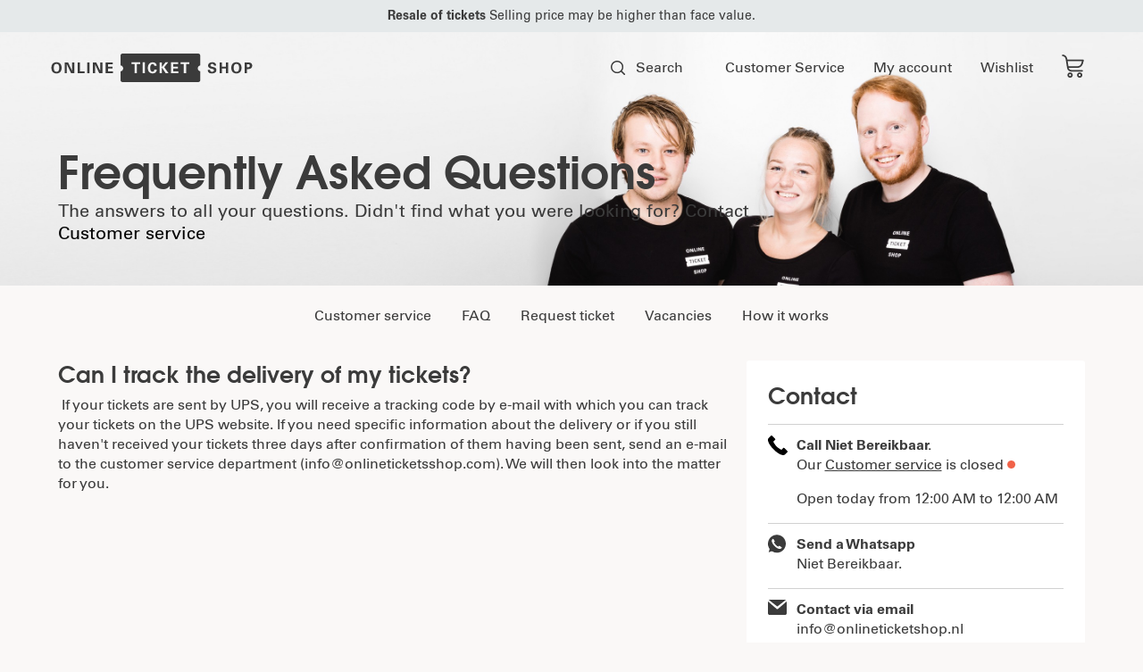

--- FILE ---
content_type: text/html; charset=UTF-8
request_url: https://www.onlineticketsshop.com/faq/can-i-track-the-delivery-of-my-tickets
body_size: 15647
content:
<!DOCTYPE html>
<html lang="en">
<head>
    <meta charset="utf-8">
    <meta http-equiv="X-UA-Compatible" content="IE=edge">
    <meta name="viewport" content="width=device-width, initial-scale=1">
            <title>Can I track the delivery of my tickets? - Onlineticketshop</title>
    <link rel="shortcut icon" href="https://d2g8se9dhgpmlp.cloudfront.net/favicon.ico">
    <link rel="icon" type="image/png" sizes="32x32" href="https://d2g8se9dhgpmlp.cloudfront.net/favicon-32x32.png">
    <link rel="icon" type="image/png" sizes="16x16" href="https://d2g8se9dhgpmlp.cloudfront.net/favicon-16x16.png">
    <link rel="manifest" href="/manifest.json">
    <link rel="mask-icon" href="/safari-pinned-tab.svg" color="#da532c">
    <meta name="msapplication-config" content="/browserconfig.xml">
    <meta name="theme-color" content="#100e0a">

    <link href="/opensearch.xml" rel="search" title="Onlineticketshop" type="application/opensearchdescription+xml">

    <link rel="stylesheet" href="https://d2g8se9dhgpmlp.cloudfront.net/webpack/build/css/global_08a10527e92a964cf58e8e7d0452bab0150017ce.css">
    <link rel="stylesheet" href="https://d2g8se9dhgpmlp.cloudfront.net/webpack/build/css/common_08a10527e92a964cf58e8e7d0452bab0150017ce.css">
    <link rel="stylesheet" href="https://d2g8se9dhgpmlp.cloudfront.net/webpack/build/css/service_08a10527e92a964cf58e8e7d0452bab0150017ce.css">

        <!-- Google Tag Manager -->
    <script>(function(w,d,s,l,i){w[l]=w[l]||[];w[l].push({'gtm.start':
                new Date().getTime(),event:'gtm.js'});var f=d.getElementsByTagName(s)[0],
            j=d.createElement(s),dl=l!='dataLayer'?'&l='+l:'';j.async=true;j.src=
            'https://www.googletagmanager.com/gtm.js?id='+i+dl;f.parentNode.insertBefore(j,f);
        })(window,document,'script','dataLayer','GTM-N8D6SLP');</script>
    <!-- End Google Tag Manager -->
</head>
<body>
<!-- Google Tag Manager (noscript) -->
<noscript>
    <iframe src="https://www.googletagmanager.com/ns.html?id=GTM-N8D6SLP"
            height="0" width="0" style="display:none;visibility:hidden"></iframe>
</noscript>
<!-- End Google Tag Manager (noscript) -->
        <section class="ticket-reseller-bar">
        <p><strong>Resale of tickets</strong> Selling price may be higher than face value.</p>
    </section>
    
            <header class="page-header">
    <div class="nav-column nav-column-small d-lg-none">
        <label class="navigation-toggler" for="navigationState" data-target="#mainNavigation" aria-controls="mainNavigation" aria-label="Toggle navigation">
            <svg width="25px" height="21px" viewBox="0 0 25 21" version="1.1" xmlns="http://www.w3.org/2000/svg" xmlns:xlink="http://www.w3.org/1999/xlink">
    <g stroke="none" stroke-width="1" fill="none" fill-rule="evenodd">
        <g class="navigation-toggler-icon" fill-rule="nonzero" fill="currentColor">
            <g>
                <path d="M23.1693548,8.60910271 L1.83064516,8.60910271 C0.939863307,8.60910271 0.217741935,9.3353742 0.217741935,10.2312755 C0.217741935,11.1271768 0.939863307,11.8534483 1.83064516,11.8534483 L23.1693548,11.8534483 C24.0601367,11.8534483 24.7822581,11.1271768 24.7822581,10.2312755 C24.7822581,9.3353742 24.0601367,8.60910271 23.1693548,8.60910271 Z"></path>
                <path d="M23.1693548,0.296046533 L1.83064516,0.296046533 C0.939863307,0.296046533 0.217741935,1.02231803 0.217741935,1.91821932 C0.217741935,2.81412061 0.939863307,3.5403921 1.83064516,3.5403921 L23.1693548,3.5403921 C24.0601367,3.5403921 24.7822581,2.81412061 24.7822581,1.91821932 C24.7822581,1.02231803 24.0601367,0.296046533 23.1693548,0.296046533 Z"></path>
                <path d="M23.1693548,16.9221589 L1.83064516,16.9221589 C0.939863307,16.9221589 0.217741935,17.6484304 0.217741935,18.5443317 C0.217741935,19.440233 0.939863307,20.1665044 1.83064516,20.1665044 L23.1693548,20.1665044 C24.0601367,20.1665044 24.7822581,19.440233 24.7822581,18.5443317 C24.7822581,17.6484304 24.0601367,16.9221589 23.1693548,16.9221589 Z"></path>
            </g>
        </g>
    </g>
</svg>        </label>
    </div>

    <div class="nav-column">
        <a class="logo" href="/" title="Onlineticketshop">
            <svg width="155px" height="22px" viewBox="0 0 155 22" version="1.1" xmlns="http://www.w3.org/2000/svg" xmlns:xlink="http://www.w3.org/1999/xlink" role="img" aria-label="Onlineticketshop">
<title>Onlineticketshop</title>
<g stroke="none" stroke-width="1" fill="none" fill-rule="evenodd">
    <g transform="translate(-100.000000, -7.000000)" fill="currentColor">
        <g>
            <g transform="translate(100.000000, 7.000000)">
                <g>
                    <path d="M125.338232,9.219 C125.270111,8.3795 124.827818,7.966 123.976799,7.966 C123.330143,7.966 122.672134,8.3105 122.672134,9.0345 C122.672134,9.9305 123.465892,10.034 124.169809,10.207 C125.418201,10.529 127.256481,10.885 127.256481,12.5515 C127.256481,14.6095 125.486322,15.3225 123.727022,15.3225 C121.854682,15.3225 120.527309,14.5865 120.584076,12.4945 L122.376943,12.4945 C122.308822,13.4135 122.830589,14.034 123.749729,14.034 C124.453153,14.034 125.38414,13.816 125.38414,12.931 C125.38414,11.9545 124.215223,11.8855 123.511799,11.701 C122.365589,11.4135 120.799793,10.885 120.799793,9.4135 C120.799793,7.517 122.524538,6.678 124.203376,6.678 C125.792373,6.678 127.029411,7.552 127.029411,9.219 L125.338232,9.219"></path>
                    <polyline points="129.675271 15.1495 129.675271 6.8505 131.43457 6.8505 131.43457 10.126 134.532596 10.126 134.532596 6.8505 136.314108 6.8505 136.314108 15.1495 134.555303 15.1495 134.555303 11.5055 131.43457 11.5055 131.43457 15.1495 129.675271 15.1495"></polyline>
                    <path d="M140.571672,11.0005 C140.571672,12.4255 140.900924,14.034 142.637022,14.034 C144.373615,14.034 144.702373,12.4255 144.702373,11.0005 C144.702373,9.5745 144.373615,7.966 142.637022,7.966 C140.900924,7.966 140.571672,9.5745 140.571672,11.0005 Z M138.699331,11.0005 C138.699331,8.5515 139.925016,6.678 142.637022,6.678 C145.348535,6.678 146.574713,8.5515 146.574713,11.0005 C146.574713,13.448 145.348535,15.3225 142.637022,15.3225 C139.925016,15.3225 138.699331,13.448 138.699331,11.0005 L138.699331,11.0005 Z"></path>
                    <path d="M150.685669,10.574 C151.661083,10.529 152.932182,10.8735 152.932182,9.402 C152.932182,7.931 151.661083,8.2765 150.685669,8.2295 L150.685669,10.574 Z M148.926369,15.1495 L148.926369,6.8505 L151.45672,6.8505 C153.272787,6.862 154.804522,7.2985 154.804522,9.402 C154.804522,10.9085 153.795048,11.8965 151.967627,11.9545 L150.685669,11.9545 L150.685669,15.1495 L148.926369,15.1495 L148.926369,15.1495 Z"></path>
                    <path d="M2.06732484,11.0005 C2.06732484,12.4255 2.39657643,14.034 4.13316879,14.034 C5.86926752,14.034 6.19802548,12.4255 6.19802548,11.0005 C6.19802548,9.5745 5.86926752,7.966 4.13316879,7.966 C2.39657643,7.966 2.06732484,9.5745 2.06732484,11.0005 Z M0.195477707,11.0005 C0.195477707,8.5515 1.42066879,6.678 4.13316879,6.678 C6.84468153,6.678 8.07036624,8.5515 8.07036624,11.0005 C8.07036624,13.448 6.84468153,15.3225 4.13316879,15.3225 C1.42066879,15.3225 0.195477707,13.448 0.195477707,11.0005 L0.195477707,11.0005 Z"></path>
                    <polyline points="15.335621 15.1495 12.1018471 8.2525 12.0786465 8.2765 12.0786465 15.1495 10.4333758 15.1495 10.4333758 6.8505 13.0432006 6.8505 16.1639331 13.3795 16.1866401 13.3565 16.1866401 6.8505 17.8324045 6.8505 17.8324045 15.1495 15.335621 15.1495"></polyline>
                    <polyline points="20.4219904 15.1495 20.4219904 6.8505 22.1807962 6.8505 22.1807962 13.77 25.7324682 13.77 25.7324682 15.1495 20.4219904 15.1495"></polyline>
                    <polygon points="27.7889331 15.1495 29.5477389 15.1495 29.5477389 6.8505 27.7889331 6.8505"></polygon>
                    <polyline points="37.0158758 15.1495 33.7821019 8.2525 33.7589013 8.2765 33.7589013 15.1495 32.1136306 15.1495 32.1136306 6.8505 34.7234554 6.8505 37.8441879 13.3795 37.8664013 13.3565 37.8664013 6.8505 39.5121656 6.8505 39.5121656 15.1495 37.0158758 15.1495"></polyline>
                    <polyline points="41.9773567 6.8505 47.4699841 6.8505 47.4699841 8.2295 43.7366561 8.2295 43.7366561 10.173 47.2315605 10.173 47.2315605 11.552 43.7366561 11.552 43.7366561 13.77 47.594379 13.77 47.594379 15.1495 41.9773567 15.1495 41.9773567 6.8505"></polyline>
                    <path d="M112.880971,11.414 C112.880971,10.2695 113.700892,9.3255 114.776019,9.1395 L114.776019,1.6005 C114.776019,1.6005 114.776019,0.042 113.239841,0.042 L54.9371338,0.042 C54.9371338,0.042 53.4009554,0.042 53.4009554,1.6005 L53.4009554,9.12 C54.5654299,9.2225 55.4825955,10.2035 55.4825955,11.414 C55.4825955,12.6225 54.5654299,13.6035 53.4009554,13.706 L53.4009554,20.3995 C53.4009554,20.3995 53.4009554,21.958 54.9371338,21.958 L113.239841,21.958 C113.239841,21.958 114.776019,21.958 114.776019,20.3995 L114.776019,13.6865 C113.700892,13.5005 112.880971,12.5565 112.880971,11.414 L112.880971,11.414 Z M68.5095064,8.163 L66.0689968,8.163 L66.0689968,15.095 L64.2998248,15.095 L64.2998248,8.163 L61.858328,8.163 L61.858328,6.7845 L68.5095064,6.7845 L68.5095064,8.163 Z M70.451449,15.095 L72.2087739,15.095 L72.2087739,6.762 L70.451449,6.762 L70.451449,15.095 Z M76.2846815,11.13 C76.2846815,11.624 76.2846815,13.981 77.9990605,13.981 C78.7375318,13.981 79.441449,13.5095 79.4755096,12.406 L81.3236624,12.406 C81.2900955,12.901 81.2446815,13.671 80.5871656,14.36 C79.861035,15.119 78.9414013,15.2905 78.1920701,15.2905 C75.3655414,15.2905 74.4468949,13.1765 74.4468949,11.1175 C74.4468949,8.4835 75.8991561,6.739 78.2039172,6.739 C79.9967834,6.739 81.2555414,7.8405 81.2555414,9.497 L79.4641561,9.497 C79.4296019,9.2095 79.3274204,8.0365 78.1353025,8.0365 C76.8291561,8.0365 76.2846815,9.4165 76.2846815,11.13 L76.2846815,11.13 Z M87.0789013,10.509 L90.3477229,15.095 L88.1569904,15.095 L85.2850478,10.865 L85.2850478,15.095 L83.5272293,15.095 L83.5272293,6.82 L85.2850478,6.82 L85.2850478,10.3835 L88.0321019,6.7845 L90.0865924,6.7845 L87.0789013,10.509 Z M97.9303822,15.095 L92.3133599,15.095 L92.3133599,6.7845 L97.8054936,6.7845 L97.8054936,8.1405 L94.0706847,8.1405 L94.0706847,10.1185 L97.5665764,10.1185 L97.5665764,11.473 L94.0706847,11.473 L94.0706847,13.716 L97.9303822,13.716 L97.9303822,15.095 Z M106.35172,8.163 L103.911704,8.163 L103.911704,15.095 L102.142532,15.095 L102.142532,8.163 L99.7025159,8.163 L99.7025159,6.7845 L106.35172,6.7845 L106.35172,8.163 L106.35172,8.163 Z"></path>
                </g>
            </g>
        </g>
    </g>
</g>
</svg>
        </a>
    </div>

    <div class="nav-column nav-column-small nav-labels d-lg-none">
        <label for="searchformState" class="searchform-label">Search</label>
        <div class="cart-mobile-wrapper d-block d-lg-none">
    <a href="/cart/">
        <svg width="25px" height="27px" viewBox="0 0 25 27" version="1.1" xmlns="http://www.w3.org/2000/svg" xmlns:xlink="http://www.w3.org/1999/xlink">
            <title>Go to your cart</title>
            <g stroke="none" stroke-width="1" fill="none" fill-rule="evenodd">
                <path fill="currentColor" d="M12.2896341,23.1341463 C12.2896341,21.935557 11.5676214,20.8549885 10.4602692,20.3963082 C9.35291704,19.9376279 8.07829958,20.1911651 7.23076893,21.0386958 C6.38323828,21.8862264 6.1297011,23.1608439 6.58838139,24.268196 C7.04706167,25.3755482 8.12763018,26.097561 9.32621951,26.097561 C10.9621716,26.0958805 12.2879537,24.7700985 12.2896341,23.1341463 Z M8.19207317,23.1341463 C8.19207317,22.5077746 8.69984778,22 9.32621951,22 C9.95259124,22 10.4603659,22.5077746 10.4603659,23.1341463 C10.4603659,23.7605181 9.95259124,24.2682927 9.32621951,24.2682927 C9.0254252,24.2682927 8.73695064,24.1488026 8.52425694,23.9361089 C8.31156325,23.7234152 8.19207317,23.4349407 8.19207317,23.1341463 Z" fill-rule="nonzero"></path>
                <path fill="currentColor" d="M23.0670732,23.1341463 C23.0670732,21.935557 22.3450604,20.8549885 21.2377082,20.3963082 C20.1303561,19.9376279 18.8557386,20.1911651 18.008208,21.0386958 C17.1606773,21.8862264 16.9071401,23.1608439 17.3658204,24.268196 C17.8245007,25.3755482 18.9050692,26.097561 20.1036585,26.097561 C21.7396107,26.0958805 23.0653927,24.7700985 23.0670732,23.1341463 Z M18.9695122,23.1341463 C18.9695122,22.5077746 19.4772868,22 20.1036585,22 C20.7300303,22 21.2378049,22.5077746 21.2378049,23.1341463 C21.2378049,23.7605181 20.7300303,24.2682927 20.1036585,24.2682927 C19.4772868,24.2682927 18.9695122,23.7605181 18.9695122,23.1341463 Z" fill-rule="nonzero"></path>
                <path fill="currentColor" d="M1.64939024,0.18902439 L1.36280488,0.140243902 C1.03383608,0.0693276161 0.692496785,0.184789125 0.474130389,0.440847141 C0.255763993,0.696905158 0.195647505,1.05219361 0.317617527,1.36583816 C0.439587549,1.67948271 0.723939871,1.9008142 1.05792683,1.94207317 L1.3445122,1.99085366 C2.8780281,2.25832727 4.07435971,3.4668913 4.32621951,5.00304878 L5.99085366,15.1768293 C6.36847303,17.5353866 8.40408783,19.2698596 10.7926829,19.2682927 L22.7621951,19.2682927 C23.2673336,19.2682927 23.6768293,18.858797 23.6768293,18.3536585 C23.6768293,17.84852 23.2673336,17.4390244 22.7621951,17.4390244 L10.7926829,17.4390244 C9.38037283,17.4373426 8.15409884,16.4659116 7.82926829,15.0914634 L17.4634146,15.0914634 C20.248952,15.0985593 22.7172023,13.2979707 23.5609756,10.6432927 L24.652439,7.24085366 C24.7733065,6.86695557 24.7066038,6.45772489 24.4732596,6.14156163 C24.2399154,5.82539838 23.8685228,5.64104401 23.4756098,5.64634146 L6.27439024,5.64634146 L6.12195122,4.70731707 C5.74416151,2.40308086 3.9496641,0.590234802 1.64939024,0.18902439 Z M22.6554878,7.47865854 L21.820122,10.0853659 C21.212981,11.978862 19.4518681,13.2630325 17.4634146,13.2621951 L7.51829268,13.2621951 L6.57317073,7.4695122 L22.6554878,7.47865854 Z" fill-rule="nonzero"></path>
            </g>
        </svg>
    </a>
    <div id="cart-counter-mobile"><cart-counter :link="'/cart/'" :label="false"></cart-counter></div>
</div>
    </div>

    <input type="checkbox" id="navigationState" class="navigation-state">
    <input type="checkbox" id="searchformState" class="navigation-state">

    <nav class="main-navigation" id="mainNavigation">
        <section class="bordered d-lg-none">
            <label class="btn btn-close btn-close-white" for="navigationState" data-toggle="navigation" aria-controls="mainNavigation">&times;</label>
        </section>

        <ul class="navigation-items">
            <!-- ESI START nav_navigation generated at 21-01-2026 09:07:16 public, valid for 7200 seconds, expires at 21-01-2026 11:07:16 -->
<li id="search-form" class="navigation-item search-item">
    <search-form :locale="'nl'" :label="'Search'"></search-form>
</li>
<li class="navigation-item" id="customer-service-panel-trigger">
    <side-panel-trigger
        link="customer-service"
        label="Customer Service"
        href="/customer-service"></side-panel-trigger>
</li>
<li class="navigation-item">
    <a href="/profile/overview"><span>My account</span></a>
</li>
<!-- ESI END nav_navigation generated at 21-01-2026 09:07:16 public, valid for 7200 seconds, expires at 21-01-2026 11:07:16 -->


            <li class="navigation-item">
                <a id="wishlist-counter" href="/profile/wishlist/list"><span>Wishlist</span>
                                    </a>
            </li>

            <li class="navigation-item cart-navigation-item">
                <span id="cart-counter">
    <cart-counter :link="'/cart/'"></cart-counter>
</span>            </li>

                    </ul>

        <ul class="navigation-items mobile-menu">
            <li class="navigation-item">
                <a href="/profile/overview"><span>My account</span></a>
            </li>

            <li class="navigation-item">
                <a id="wishlist-counter" href="/profile/wishlist/list"><span>Wishlist</span>
                                    </a>
            </li>

            <!-- ESI START nav_how_it_works generated at 20-01-2026 15:55:24 public, valid for 86400 seconds, expires at 21-01-2026 15:55:24 -->
<li class="navigation-item">
    <a href="how-it-works"><span>How it works</span></a>
</li>
<!-- ESI END nav_how_it_works generated at 20-01-2026 15:55:24 public, valid for 86400 seconds, expires at 21-01-2026 15:55:24 -->

        </ul>

        <!-- ESI START nav_mobile_categories_and_info generated at 21-01-2026 09:07:16 public, valid for 7200 seconds, expires at 21-01-2026 11:07:16 -->
<ul class="navigation-items category-navigation-items mobile-menu">
            <li class="navigation-item">
            <a href="https://www.onlineticketsshop.com/concerts" class="">Concerts</a>
        </li>
            <li class="navigation-item">
            <a href="https://www.onlineticketsshop.com/sports" class="">Sports</a>
        </li>
            <li class="navigation-item">
            <a href="https://www.onlineticketsshop.com/gaming" class="">Gaming</a>
        </li>
            <li class="navigation-item">
            <a href="https://www.onlineticketsshop.com/arts-and-theatre" class="">Arts and Theatre</a>
        </li>
    </ul>

<ul class="navigation-items mobile-menu">
    <li class="navigation-item">
        <a href="customer-service">Customer Service</a>
    </li>
    <li class="navigation-item">
        <a href="/faq">FAQ</a>
    </li>
    <li class="navigation-item">
        <a href="/request-ticket">Request ticket</a>
    </li>
    <li class="navigation-item">
        <a href="/vacancies">Vacancies</a>
    </li>
</ul>
<!-- ESI END nav_mobile_categories_and_info generated at 21-01-2026 09:07:16 public, valid for 7200 seconds, expires at 21-01-2026 11:07:16 -->

    </nav>

    <div class="search-form-mobile">
        <div id="search-form-mobile">
            <search-form :locale="'nl'" label="'Search'" mobile-label="Search for an artist or location"></search-form>
        </div>
        <label for="searchformState" class="btn btn-close">&times;</label>
    </div>
</header>
            <section class="hero service-hero" style="background-image: url('https://d2g8se9dhgpmlp.cloudfront.net/webpack/build/images/customerservice.jpg');">
        <section class="hero-content">
            <h1>Frequently Asked Questions</h1>
            <p class="big">
                The answers to all your questions. Didn't find what you were looking for? Contact <a href="https://www.onlineticketsshop.com/customer-service">Customer service</a>
            </p>
        </section>
    </section>
    <main class="main">
        <div class="wrapper-row">
                                                                <nav class="category-navigation">
    <a href="/customer-service" class="nav-link">Customer service</a>
    <a href="/faq" class="nav-link">FAQ</a>
    <a href="/request-ticket" class="nav-link">Request ticket</a>
    <a href="/vacancies" class="nav-link">Vacancies</a>
    <a href="/how-it-works" class="nav-link">How it works</a>
</nav>
    
    <div class="container">
        <div class="wrapper-row row">
                            <section class="service-content">
                        <div class="service-mobile-content"></div>

    <section id="faq-list" class="faq">
        <h3>Can I track the delivery of my tickets?</h3>
        <section><p>&nbsp;If your tickets are sent by UPS, you will receive a tracking code by e-mail with which you can track your tickets on the UPS website. If you need specific information about the delivery or if you still haven't received your tickets three days after confirmation of them having been sent, send an e-mail to the customer service department (info@onlineticketsshop.com). We will then look into the matter for you.</p></section>
    </section>
                </section>
            
                                                <aside class="service-sidebar">
                        <section id="customer-service-detail" class="block contact-us">
                            <h3>Contact</h3>
                                                        <customer-service :load="true"></customer-service>
                        </section>
                    </aside>
                
                <section class="usps  ">
    <article class="usp-item">
        <div class="usp-icon">
            <svg xmlns="http://www.w3.org/2000/svg" xmlns:xlink="http://www.w3.org/1999/xlink" width="35px" height="35px" viewBox="0 0 35 35" version="1.1"><g stroke="none" stroke-width="1" fill="none" fill-rule="evenodd"><g transform="translate(0.000000, -3.000000)" fill-rule="nonzero" fill="#3B3B3B"><g><path d="M19.0090463,3.00010164 C18.6654312,2.99578643 18.33507,3.12904336 18.0952535,3.36869582 L0.368524978,20.6163453 C0.132603996,20.8453088 0,21.1563007 0,21.4806351 C0,21.8049694 0.132603996,22.1159613 0.368524978,22.3449249 L15.1321102,36.7201183 C15.3672607,36.9498322 15.6866559,37.0789474 16.0197541,37.0789474 C16.3528523,37.0789474 16.6722476,36.9498322 16.907398,36.7201183 L34.6341684,19.4724323 C34.8754942,19.2367952 35.0075203,18.9154169 34.9996688,18.5827303 L34.6994154,4.48718851 C34.6854953,3.83305653 34.1442269,3.30601109 33.4724201,3.29243495 L19.0090463,3.00010164 L19.0090463,3.00010164 Z M19.4920081,5.45315947 L32.2192758,5.70736236 L32.4803475,18.1124753 L16.0197541,34.1399387 L3.03145652,21.4806351 L19.4920081,5.45315947 L19.4920081,5.45315947 Z M26.0710157,8.0460289 C25.1062616,8.0460289 24.1369128,8.40404824 23.408084,9.11369321 C21.9504684,10.5329994 21.9504266,12.867436 23.408084,14.2867016 C24.8657415,15.7060078 27.2632154,15.7060485 28.7209146,14.2867016 C30.1784885,12.867436 30.1784467,10.5329994 28.7209146,9.11369321 C27.9920859,8.40403197 27.0357697,8.0460289 26.0710157,8.0460289 Z M26.0710157,10.4736583 C26.3891055,10.4736583 26.7087408,10.5989295 26.9586595,10.8422728 C27.4585388,11.3290002 27.458497,12.0841251 26.9586595,12.5708524 C26.4587803,13.0575798 25.6832928,13.0576205 25.1833718,12.5708524 C24.6835343,12.0841251 24.6834925,11.3290002 25.1833718,10.8422728 C25.4333323,10.5988888 25.7529259,10.4736583 26.0710157,10.4736583 Z" /></g></g></g></svg>
        </div>
        <div class="usp-content">
            <h4>Transparent prices</h4><p>No hidden costs and clear indication of the original ticket price</p>
        </div>
    </article>
    <article class="usp-item">
        <div class="usp-icon">
            <svg xmlns="http://www.w3.org/2000/svg" xmlns:xlink="http://www.w3.org/1999/xlink" width="31px" height="36px" viewBox="0 0 31 36" version="1.1"><g stroke="none" stroke-width="1" fill="none" fill-rule="evenodd"><g transform="translate(-378.000000, -3.000000)" fill-rule="nonzero" fill="#3B3B3B"><g><g transform="translate(378.000000, 3.000000)"><path d="M15.5,36 C15.2862069,36 15.0189655,35.9455371 14.8051724,35.8366112 L0.694827586,27.5037821 C0.267241379,27.2859304 0,26.795764 0,26.3055976 L0,9.69440242 C0,9.20423601 0.267241379,8.76853253 0.694827586,8.49621785 L14.8051724,0.163388805 C15.2327586,-0.0544629349 15.7137931,-0.0544629349 16.1413793,0.163388805 L30.3051724,8.49621785 C30.7327586,8.71406959 31,9.20423601 31,9.69440242 L31,26.3055976 C31,26.795764 30.7327586,27.2314675 30.3051724,27.5037821 L16.1413793,35.8366112 C15.9810345,35.9455371 15.7137931,36 15.5,36 Z M2.72586207,25.5431165 L15.5,33.0590015 L28.2741379,25.5431165 L28.2741379,10.5113464 L15.5,2.99546142 L2.72586207,10.5113464 L2.72586207,25.5431165 Z" /><path d="M12.8455414,25 C12.5207006,25 12.1417197,24.8953722 11.8710191,24.6338028 L8.40605096,21.2334004 C7.86464968,20.7102616 7.86464968,19.8732394 8.40605096,19.3501006 C8.94745223,18.8269618 9.81369427,18.8269618 10.3550955,19.3501006 L12.8996815,21.8088531 L22.6449045,12.3923541 C23.1863057,11.8692153 24.0525478,11.8692153 24.593949,12.3923541 C25.1353503,12.915493 25.1353503,13.7525151 24.593949,14.2756539 L13.8200637,24.5814889 C13.5493631,24.8430584 13.2245223,25 12.8455414,25 Z" /></g></g></g></g></svg>
        </div>
        <div class="usp-content">
            <h4><strong>Guaranteed &#39;the best&#39; seats</strong></h4>

<p>Worldwide available tickets for sold out concerts with the best view</p>
        </div>
    </article>
    <article class="usp-item">
        <div class="usp-icon">
            <svg xmlns="http://www.w3.org/2000/svg" xmlns:xlink="http://www.w3.org/1999/xlink" width="32px" height="36px" viewBox="0 0 32 36" version="1.1"><g stroke="none" stroke-width="1" fill="none" fill-rule="evenodd"><g transform="translate(-795.000000, -3.000000)" fill-rule="nonzero" fill="#3B3B3B"><g><g transform="translate(53.000000, 0.000000)"><path d="M773.924778,20.553743 C773.73198,19.6857825 773.178508,19.0729321 772.367728,18.8295513 C769.576179,17.9916469 763.302526,17.6251095 760.516842,17.4997537 C762.278421,11.2972087 760.736764,7.92506505 759.882732,6.060123 C758.889416,3.88802266 757.113176,2.68578014 755.463025,3.07137744 C754.819385,3.22092468 752.730856,4.028773 752.884068,8.1090668 C752.973503,10.5186833 751.697953,13.9348115 749.552977,17.021789 C749.038358,17.7636606 748.315547,18.3860411 747.548751,19.0450752 C746.960825,19.5501637 746.352373,20.0743121 745.807698,20.6798318 C745.425766,21.1050151 745.46242,21.7596508 745.889802,22.1415828 C746.316452,22.5235147 746.973287,22.4897933 747.353753,22.065343 C747.808992,21.5573222 748.341937,21.0991505 748.904939,20.6145882 C749.734779,19.9013065 750.593943,19.1638333 751.258109,18.2064378 C753.644267,14.7697836 755.0613,10.8734915 754.955004,8.03795855 C754.886095,6.17521573 755.399981,5.21268864 755.942456,5.0865998 C756.479067,4.96857477 757.377816,5.56016605 757.997264,6.91268888 C759.09541,9.31204239 760.102655,12.3579678 758.143146,18.1463256 C758.03685,18.4556832 758.085233,18.7994952 758.274366,19.0685336 C758.462767,19.3390382 758.767726,19.5054461 759.096143,19.5164423 C759.189977,19.5193746 768.469969,19.818469 771.779802,20.8125183 C771.830384,20.8279129 771.866305,20.8396421 771.900759,20.9928547 C772.040043,21.6189005 771.611195,22.7207118 771.162553,23.2052742 C770.876654,23.2338641 770.243277,23.1884134 769.576912,23.1407636 C768.530082,23.0645238 767.09912,22.9618934 765.050176,22.9406342 C764.477645,22.9362357 764.010676,23.3944074 764.006278,23.9654726 C764.002612,24.5365378 764.464449,25.0064387 765.036981,25.0123033 C767.02288,25.0320963 768.417188,25.1325276 769.434696,25.205835 C770.011626,25.2476203 770.471263,25.2806086 770.855395,25.284274 C770.860526,25.284274 770.864191,25.284274 770.867857,25.284274 C770.862725,25.3546492 770.856861,25.4228251 770.852462,25.4975988 L770.831203,25.7666372 C770.759362,26.7848779 770.601018,27.0480518 769.673678,27.8786254 C769.398042,27.9402037 768.487563,27.8815577 767.59981,27.8243779 C766.478205,27.7496042 764.940215,27.6499061 762.949917,27.62938 C762.377386,27.6235154 761.910417,28.0816871 761.906752,28.6542184 C761.903086,29.2252836 762.36419,29.6937184 762.936722,29.699583 C764.86984,29.719376 766.373376,29.8183411 767.472988,29.8901824 C768.140086,29.9334338 768.670832,29.9671552 769.110677,29.974486 C769.072557,30.1350293 769.034437,30.3021704 769.002915,30.4810406 C768.936205,30.8431795 768.532281,31.3446026 768.208995,31.7441283 C768.072643,31.9127355 767.939956,32.0791434 767.819732,32.2470176 C767.460526,32.2954005 766.525122,32.2352884 765.611711,32.1795747 C764.453453,32.1062672 762.869279,32.0065691 760.906838,31.986043 C760.902439,31.986043 760.898774,31.986043 760.895842,31.986043 C760.32331,31.9801784 759.857075,32.4398162 759.853409,33.0108814 C759.849011,33.5834127 760.310115,34.0518475 760.882646,34.0562459 C760.886312,34.0562459 760.889977,34.0562459 760.893642,34.0562459 C762.801836,34.0760389 764.292177,34.1706056 765.490754,34.2453792 C766.206235,34.2915629 766.775834,34.3267505 767.245735,34.3326151 C766.984027,35.4784108 765.905674,36.049476 761.805587,36.4160134 C756.767898,36.8683205 754.424991,35.9651724 752.357721,35.1675872 C749.991355,34.2541761 747.755478,33.3935464 742.736848,34.880955 C742.189974,35.0429645 741.878418,35.6198943 742.044826,36.1682341 C742.209034,36.716574 742.788163,37.03033 743.335037,36.8668543 C747.677772,35.5795752 749.330122,36.2151509 751.618781,37.0985059 C753.353236,37.7670701 755.42857,38.5675876 759.024302,38.6049745 C759.916454,38.6137714 760.902439,38.5778507 761.999852,38.4774195 C766.138792,38.1064837 769.315205,37.511227 769.398042,33.6164011 C769.474282,33.4815154 769.683941,33.2256723 769.825425,33.0482682 C770.298258,32.4654738 770.881785,31.7397299 771.043062,30.8622394 C771.072385,30.7046284 771.106106,30.5572804 771.139828,30.4172631 C771.224864,30.0448611 771.318698,29.640937 771.295239,29.2113552 C772.334739,28.2407643 772.787779,27.5304149 772.900673,25.9198498 L772.919,25.6735367 C772.953454,25.2637479 772.989375,24.8173054 772.914601,24.3547353 C773.669668,23.370216 774.20408,21.8094999 773.924778,20.553743 Z" /></g></g></g></g></svg>
        </div>
        <div class="usp-content">
            <h4>Exceptional service</h4>

<p>If tickets are not available, we&#39;ll go and look for them for you.</p>
        </div>
    </article>
</section>                    </div>
    </div>
        </div>
    </main>
                <footer class="footer main-footer">
    <section class="newsletter">
        <h2>Don&#039;t want to miss a concert?</h2>
        <p>Always up to date with the latest events and the best offers!</p>

        <newsletter-form></newsletter-form>

        <ul class="list-unstyled social-media-links">
	<li><a class="facebook" href="#" target="_blank">Facebook</a></li>
	<li><a class="instagram" href="#" target="_blank">Instagram</a></li>
</ul>
    </section>

    <section class="support">
        <section class="request-ticket">
            <h3>Didn't find your ticket?&nbsp;<strong>No worries!</strong></h3><p>Challenge us.&nbsp;Our enthusiastic team would love to get to work for you so that you can go to your favourite event after all!</p><p>&nbsp;</p>
        </section>
        <section class="footer-contact">
            <h3>Need help? <strong>Contact us</strong></h3>

            <div class="content">
                <div class="d-sm-none">
                    <h3><a href="mailto:info@onlineticketshop.nl">Contact via email</a></h3><p>(reply within 48 working hours)</p>
                </div>

                <div id="customer-service-footer" class="default">
                    <customer-service-footer></customer-service-footer>
                </div>
            </div>
        </section>
    </section>

    <!-- ESI START footer_links_logos_copyright generated at 21-01-2026 09:07:16 public, valid for 7200 seconds, expires at 21-01-2026 11:07:16 -->
<section class="footer-links">
    <h3 class="d-sm-none"><strong>Information</strong></h3>
    <ul>
                    <li><a class="footer-link" href="/customer-service">Customer Service</a></li>
                    <li><a class="footer-link" href="/how-it-works">How it works</a></li>
            </ul>

    <ul class="list-unstyled">
            </ul>

    <div id="domain-switcher">
        <domain-switcher current-domain="https://www.onlineticketsshop.com"></domain-switcher>
    </div>
</section>

<section class="footer-logos">
    <ul>
                                    <li><img class="lazyload" data-src="https://d2g8se9dhgpmlp.cloudfront.net/payment_methods/image_1_1528269795.png" alt="Visa"></li>
                                                <li><img class="lazyload" data-src="https://d2g8se9dhgpmlp.cloudfront.net/payment_methods/image_3_1528189401.png" alt="Mastercard"></li>
                                                <li><img class="lazyload" data-src="https://d2g8se9dhgpmlp.cloudfront.net/payment_methods/image_4_1528189780.png" alt="American Express"></li>
                                                <li><img class="lazyload" data-src="https://d2g8se9dhgpmlp.cloudfront.net/payment_methods/image_847_1528189966.png" alt="PayPal"></li>
                                                <li><img class="lazyload" data-src="https://d2g8se9dhgpmlp.cloudfront.net/payment_methods/image_869_1574775339.png" alt="Apple Pay"></li>
                        </ul>
</section>

<section class="copyright">
    <ul>
                    <li><a class="footer-link" href="/terms-conditions">Terms &amp; Conditions</a></li>
                    <li><a class="footer-link" href="/about-onlineticketshop">About Onlineticketshop</a></li>
                    <li><a class="footer-link" href="/privacy-policy">Privacy Policy</a></li>
                    <li><a class="footer-link" href="/complaints">Complaints</a></li>
                <li class="copyright-link">&copy; Onlineticketshop 2026</li>
    </ul>
</section>
<!-- ESI END footer_links_logos_copyright generated at 21-01-2026 09:07:16 public, valid for 7200 seconds, expires at 21-01-2026 11:07:16 -->


    


    <script>
        window.dataLayer = window.dataLayer || [];
        dataLayer.push({"ecommerce":[]});
        var ecommerceData = {
            'ecommerce': dataLayer.ecommerceData
        };
    </script>
</footer>
        <!-- ESI START customer_service_panel generated at 20-01-2026 13:22:09 public, valid for 604800 seconds, expires at 27-01-2026 13:22:09 -->
<div id="customer-service-panel">
    <side-panel
        link="customer-service"
        href="/customer-service"></side-panel>
</div>
<!-- ESI END customer_service_panel generated at 20-01-2026 13:22:09 public, valid for 604800 seconds, expires at 27-01-2026 13:22:09 -->


                                                                                                        
                                                                                                                                
        <script>
    document.addEventListener('DOMContentLoaded', function () {
        // ESI START cookie_consent generated at 20-01-2026 15:55:24 public, valid for 86400 seconds, expires at 21-01-2026 15:55:24 
var dataLayer = window.dataLayer || [];
dataLayer.push({
    cookieBarMessage: 'Onlineticketshop\u0020uses\u0020cookies\u0020to\u0020improve\u0020your\u0020experience.',
    cookieBarAllow: 'Allow',
    cookieBarDecline: 'Decline',
    cookieBarPolicyLabel: 'Cookie\u0020Policy',
    cookieBarPolicyLink: '/privacy-policy',
    cookieBarLearnMore: 'More\u0020info'
});
// ESI END cookie_consent generated at 20-01-2026 15:55:24 public, valid for 86400 seconds, expires at 21-01-2026 15:55:24 

    });
    var permalinkId = '458313';
    var root = '';
    var cookiePath = '/';
    var locale = 'en';
    var currencyid = '1';
    var domainid = '4';
    var loggedIn = false;
    var deployKey = 601;

    var assetPath = null;
            assetPath = 'https://d2g8se9dhgpmlp.cloudfront.net';
    
    
    var domainCountryCode = 'GB';

    var elasticFilterPage = '/elastic/filter/page/by-code/ELASTICHASH';

    var domains = [{"label":"Netherlands","url":"https:\/\/www.onlineticketshop.nl"},{"label":"United Kingdom","url":"https:\/\/www.onlineticketsshop.com"},{"label":"Germany","url":"https:\/\/www.onlineticketsshop.de"},{"label":"Czech Republic","url":"https:\/\/www.onlineticketshop.cz"},{"label":"France","url":"https:\/\/www.onlineticketsshop.com\/fr"},{"label":"United Arab Emirates","url":"https:\/\/www.onlineticketsshop.com\/ae"},{"label":"Hungary","url":"https:\/\/www.onlineticketshop.hu"},{"label":"Slovenia","url":"https:\/\/www.onlineticketshop.si"},{"label":"Slowakia","url":"https:\/\/www.onlineticketshop.sk"},{"label":"Poland","url":"https:\/\/www.onlineticketshop.pl"},{"label":"Israel","url":"https:\/\/www.onlineticketshop.co.il"},{"label":"South-Africa","url":"https:\/\/www.onlineticketshop.co.za"},{"label":"Spain","url":"https:\/\/www.onlineticketsshop.com\/es"},{"label":"Denmark","url":"https:\/\/www.onlineticketsshop.com\/dk"},{"label":"Ireland","url":"https:\/\/www.onlineticketsshop.com\/ie"},{"label":"Sweden","url":"https:\/\/www.onlineticketsshop.com\/se"},{"label":"Finland","url":"https:\/\/www.onlineticketsshop.com\/fi"},{"label":"Norway","url":"https:\/\/www.onlineticketsshop.com\/no"},{"label":"New-Zealand","url":"https:\/\/www.onlineticketsshop.com\/nz"},{"label":"Australia","url":"https:\/\/www.onlineticketsshop.com\/au"},{"label":"Romania","url":"https:\/\/www.onlineticketsshop.com\/ro"},{"label":"Portugal","url":"https:\/\/www.onlineticketsshop.com\/pt"},{"label":"Estonia","url":"https:\/\/www.onlineticketsshop.com\/ee"},{"label":"Italy","url":"https:\/\/www.onlineticketsshop.com\/it"},{"label":"Colombia","url":"https:\/\/www.onlineticketsshop.com\/co"},{"label":"Singapore","url":"https:\/\/www.onlineticketsshop.com\/sg"},{"label":"Saudi Arabia","url":"https:\/\/www.onlineticketsshop.com\/sa"}];

    var translations = {
        'Searching for your wishlist..': 'Searching\u0020for\u0020your\u0020wishlist..',
        'Remove': 'Remove',
        'Starting at': 'Starting\u0020at',
        'from': 'from',
        'previous': 'previous',
        'next': 'next',
        'View all': 'View\u0020all',
        'event': 'Event',
        'events': 'Events',
        'Event': 'Event',
        'Events': 'Events',
        'Filter': 'Filter',
        'Date': 'Date',
        'ticket.from': 'from',
        'Sold out': 'Sold\u0020out',
        'checkout.finalize': 'finalize\u0020order',
        'Row': 'Row',
        'Only %stock% available': 'Only\u0020\u0025stock\u0025\u0020available',
        'Only ${ stock } available': 'Only ${ stock } available',
        'All': 'All',
        'Filter by': 'Filter\u0020by',
        'Delete': 'Delete',
        'Location': 'Location',
        'Recommended': 'Recommended',
        'Price (descending)': 'Price\u0020\u0028descending\u0029',
        'Price (ascending)': 'Price\u0020\u0028ascending\u0029',
        'Category': 'Category',
        'country': 'Country',
        'countries': 'countries',
        'Country': 'Country',
        'Countries': 'Countries',
        'My tickets': 'My\u0020tickets',
        'city': 'city',
        'cities': 'cities',
        'City': 'City',
        'Cities': 'Cities',
        'Direct download': 'Direct\u0020download',
        'Mobile tickets': 'Mobile\u0020tickets',
        'venue': 'venue',
        'venues': 'venues',
        'Venue': 'Venue',
        'Venues': 'Venues',
        'Seated': 'Seated',
        'Close': 'Close',
        'Remove all': 'Remove\u0020all',
        'Apply filters': 'Apply\u0020filters',
        'artist': 'artist',
        'artists': 'Artists',
        'Artist': 'Artist',
        'Artists': 'Artists',
        'To Pay': 'To\u0020Pay',
        'Price': 'Price',
        'Download your ticket directly via email': 'Download\u0020your\u0020ticket\u0020directly\u0020via\u0020email',
        'From': 'From',
        'No items on your wish list': 'No\u0020items\u0020on\u0020your\u0020wish\u0020list',
        'Till': 'Until',
        'till': 'until',
        'Apply': 'Apply',
        'Cancel': 'Cancel',
        'You have ${ minutes } minutes and ${ seconds } seconds left': 'You have ${ minutes } minutes and ${ seconds } seconds left to finish your order',
        'You have ${ seconds } seconds left': 'You have ${ seconds } seconds left to finish your order',
        'Expired': 'Expired',
        'Enter your email address': 'Enter\u0020your\u0020email\u0020address',
        'Subscribe': 'Subscribe',
        'Instant Download': 'Instant\u0020Download',
        'Delivery soon': 'Delivery\u0020soon',
        'Backorder': 'Backorder',
        'Adjacent seats': 'Adjacent\u0020seats',
        'Not seated together': 'Not\u0020seated\u0020together',
        'Search for an Event, Performer, Venue or City': 'Search\u0020for\u0020an\u0020Event,\u0020Performer,\u0020Venue\u0020or\u0020City',
        'Follow': 'Follow',
        'Unfollow': 'Unfollow',
        'Original price': 'Original\u0020price',
        'ticket.order': 'Order',
        'ticket.view': 'Order\u0020tickets',
        'This is the original price per ticket.': 'This\u0020is\u0020the\u0020original\u0020price\u0020per\u0020ticket.',
        '%name% is a reseller of tickets.': 'Onlineticketshop is a reseller of tickets.',
        'City in': "City\u0020in",
        'Location in': "Location\u0020in",
        'ticket': "Ticket",
        'tickets': "Tickets",
        'Refresh': "Refresh",
        'Total': "Total",
        'Price includes service fee': "Price\u0020includes\u0020service\u0020fee",
        'Continue shopping': "Continue\u0020shopping",
        'Proceed to checkout': "Proceed\u0020to\u0020checkout",
        'Remove filters': "Remove\u0020filters",
        'Show results': "Show\u0020results",
        'starting at': "starting\u0020at",
        'SEATMAP_AVAILABLE_TICKETS': "tickets\u0020available",
        'No results found...': "No\u0020results\u0020found...",
        'Search results for': "Search\u0020results\u0020for",
        'Search for artist, event or location': "Search\u0020for\u0020artist,\u0020event\u0020or\u0020location",
        'Find out what\'s included': "Find\u0020out\u0020what\u0027s\u0020included",
        'Section': "Section",
        'Seat': 'Seat',
        'Go to your cart': 'Go\u0020to\u0020your\u0020cart',
        'Add to wishlist': 'Add\u0020to\u0020wishlist',
        'Your cart has expired': 'Your\u0020cart\u0020has\u0020expired',
        'Limited sight': 'Possibly\u0020restricted\u0020view',
        'Our chat is currently %state%': 'Our\u0020chat\u0020is\u0020currently\u0020\u0025state\u0025',
        'Our %customerServiceUrl% is %state%': 'Our\u0020\u0025customerServiceUrl\u0025\u0020is\u0020\u0025state\u0025',
        'customer service': 'Customer\u0020service',
        'Customer Service': 'Customer\u0020Service',
        'open': 'open',
        'closed': 'closed',
        'available': 'available',
        'unavailable': 'unavailable',
        'Open today from %open% till %close%':'Open\u0020today\u0020from\u0020\u0025open\u0025\u0020to\u0020\u0025close\u0025',
        'Regular operating hours': 'Regular\u0020operating\u0020hours',
        'Special dates': 'Special\u0020dates',
        'Call': 'Call',
        'Send a Whatsapp': 'Send\u0020a\u0020Whatsapp',
        'Contact via email': 'Contact\u0020via\u0020email',
        'Follow %name% and be notified as soon as possible when new events are announced.': 'Follow\u0020\u0025name\u0025\u0020and\u0020be\u0020notified\u0020as\u0020soon\u0020as\u0020possible\u0020when\u0020new\u0020events\u0020are\u0020announced.',
        'There are currently no events.': 'There\u0020are\u0020currently\u0020no\u0020events.',
        'No tickets available': 'No\u0020tickets\u0020available',
        'There are currently no tickets available for this event.': 'There\u0020are\u0020currently\u0020no\u0020tickets\u0020available\u0020for\u0020this\u0020event.',
        'It is possible that tickets will become available again at a later date.': 'It\u0020is\u0020possible\u0020that\u0020tickets\u0020will\u0020become\u0020available\u0020again\u0020at\u0020a\u0020later\u0020date.',
        'Login': 'Login',
        'Loading': 'Loading',
        'You have no ticket alerts.': 'You\u0020have\u0020no\u0020ticket\u0020alerts.',
        'Choose your ticket': 'Choose\u0020your\u0020ticket',
        'Remove from wishlist': 'Remove\u0020from\u0020wishlist',
        'Invite your friend to join you!': 'Invite\u0020your\u0020friend\u0020to\u0020join\u0020you\u0021',
        'Name': 'Name',
        'Email': 'Email',
        'Send': 'Send',
        'Soldout': 'Sold\u0020out',
        'Register': 'Register',
        'Password': 'Password',
        'Repeat password': 'Repeat\u0020password',
        'Closed': 'Closed',
        'Finish your account': 'Finish\u0020your\u0020account',
        'Email Address': 'Email\u0020Address',
        'Share event': 'Share\u0020event',
        'Unknown error': 'Unknown\u0020error',
        'Password not strong enough': 'Password\u0020not\u0020strong\u0020enough',
        'Password valid': 'Password\u0020secure',
        'Ticket Alert': 'Ticket\u0020Alert',
        'Are you sure?': 'Are\u0020you\u0020sure\u003F'
    };
</script>
<script src="https://d2g8se9dhgpmlp.cloudfront.net/webpack/build/js/common_08a10527e92a964cf58e8e7d0452bab0150017ce.js"></script>
<script type="text/javascript">
    if (/MSIE \d|Trident.*rv:|Edge/.test(navigator.userAgent))
        document.write('<script src="https://d2g8se9dhgpmlp.cloudfront.net/webpack/build/legacy/js/ie-support.js?version=601"><\/script>');
</script>

    <script src="https://d2g8se9dhgpmlp.cloudfront.net/webpack/build/js/service_08a10527e92a964cf58e8e7d0452bab0150017ce.js"></script>

    </body>
</html>


--- FILE ---
content_type: text/css
request_url: https://d2g8se9dhgpmlp.cloudfront.net/webpack/build/css/global_08a10527e92a964cf58e8e7d0452bab0150017ce.css
body_size: 35489
content:
.tingle-modal *{box-sizing:border-box}.tingle-modal{position:fixed;top:0;right:0;bottom:0;left:0;z-index:1000;display:flex;visibility:hidden;flex-direction:column;align-items:center;overflow:hidden;background:rgba(0,0,0,.8);opacity:0;cursor:pointer;transition:transform .2s ease}.tingle-modal--confirm .tingle-modal-box{text-align:center}.tingle-modal--noOverlayClose{cursor:default}.tingle-modal--noClose .tingle-modal__close{display:none}.tingle-modal__close{position:fixed;top:10px;right:28px;z-index:1000;padding:0;width:5rem;height:5rem;border:none;background-color:transparent;color:#f0f0f0;font-size:6rem;font-family:monospace;line-height:1;cursor:pointer;transition:color .3s ease}.tingle-modal__closeLabel{display:none}.tingle-modal__close:hover{color:#fff}.tingle-modal-box{position:relative;flex-shrink:0;margin-top:auto;margin-bottom:auto;width:60%;border-radius:4px;background:#fff;opacity:1;cursor:auto;transition:transform .3s cubic-bezier(.175,.885,.32,1.275);transform:scale(.8)}.tingle-modal-box__content{padding:3rem}.tingle-modal-box__footer{padding:1.5rem 2rem;width:auto;border-bottom-right-radius:4px;border-bottom-left-radius:4px;background-color:#f5f5f5;cursor:auto}.tingle-modal-box__footer:after{display:table;clear:both;content:""}.tingle-modal-box__footer--sticky{position:fixed;bottom:-200px;z-index:10001;opacity:1;transition:bottom .3s ease-in-out .3s}.tingle-enabled{overflow:hidden;height:100%}.tingle-modal--visible .tingle-modal-box__footer{bottom:0}.tingle-enabled .tingle-content-wrapper{filter:blur(15px)}.tingle-modal--visible{visibility:visible;opacity:1}.tingle-modal--visible .tingle-modal-box{transform:scale(1)}.tingle-modal--overflow{overflow-y:scroll;padding-top:8vh}.tingle-btn{display:inline-block;margin:0 .5rem;padding:1rem 2rem;border:none;background-color:grey;box-shadow:none;color:#fff;vertical-align:middle;text-decoration:none;font-size:inherit;font-family:inherit;line-height:normal;cursor:pointer;transition:background-color .4s ease}.tingle-btn--primary{background-color:#3498db}.tingle-btn--danger{background-color:#e74c3c}.tingle-btn--default{background-color:#34495e}.tingle-btn--pull-left{float:left}.tingle-btn--pull-right{float:right}@media (max-width:540px){.tingle-modal{top:0;display:block;padding-top:60px;width:100%}.tingle-modal-box{width:auto;border-radius:0}.tingle-modal-box__content{overflow-y:scroll}.tingle-modal--noClose{top:0}.tingle-modal--noOverlayClose{padding-top:0}.tingle-modal-box__footer .tingle-btn{display:block;float:none;margin-bottom:1rem;width:100%}.tingle-modal__close{top:0;right:0;left:0;display:block;width:100%;height:60px;border:none;background-color:#2c3e50;box-shadow:none;color:#fff;line-height:55px}.tingle-modal__closeLabel{display:inline-block;vertical-align:middle;font-size:1.5rem;font-family:-apple-system,BlinkMacSystemFont,Segoe UI,Roboto,Oxygen,Ubuntu,Cantarell,Fira Sans,Droid Sans,Helvetica Neue,sans-serif}.tingle-modal__closeIcon{display:inline-block;margin-right:.5rem;vertical-align:middle;font-size:4rem}}:root{font-size:16px}@media (min-width:576px){.max-width-cap{max-width:540px}}@media (min-width:1200px){.max-width-cap{max-width:1140px}}

/*!
 * Bootstrap v4.0.0-beta (https://getbootstrap.com)
 * Copyright 2011-2017 The Bootstrap Authors
 * Copyright 2011-2017 Twitter, Inc.
 * Licensed under MIT (https://github.com/twbs/bootstrap/blob/master/LICENSE)
 */@media print{*,:after,:before{text-shadow:none!important;-webkit-box-shadow:none!important;box-shadow:none!important}a,a:visited{text-decoration:underline}abbr[title]:after{content:" (" attr(title) ")"}pre{white-space:pre-wrap!important}blockquote,pre{border:1px solid #999;page-break-inside:avoid}thead{display:table-header-group}img,tr{page-break-inside:avoid}h2,h3,p{orphans:3;widows:3}h2,h3{page-break-after:avoid}.navbar{display:none}.badge{border:1px solid #000}.table{border-collapse:collapse!important}.table td,.table th{background-color:#fff!important}.table-bordered td,.table-bordered th{border:1px solid #ddd!important}}*,:after,:before{-webkit-box-sizing:border-box;box-sizing:border-box}html{font-family:sans-serif;line-height:1.15;-webkit-text-size-adjust:100%;-ms-text-size-adjust:100%;-ms-overflow-style:scrollbar;-webkit-tap-highlight-color:rgba(0,0,0,0)}@-ms-viewport{width:device-width}article,aside,dialog,figcaption,figure,footer,header,hgroup,main,nav,section{display:block}body{margin:0;font-family:Univers LT Pro,Helvetica Neue,Arial,sans-serif;font-size:1rem;font-weight:400;line-height:1.375;color:#3b3b3b;text-align:left;background-color:#faf8f7}[tabindex="-1"]:focus{outline:none!important}hr{-webkit-box-sizing:content-box;box-sizing:content-box;height:0;overflow:visible}h1,h2,h3,h4,h5,h6{margin-top:0;margin-bottom:.5rem}p{margin-top:0;margin-bottom:1rem}abbr[data-original-title],abbr[title]{text-decoration:underline;-webkit-text-decoration:underline dotted;text-decoration:underline dotted;cursor:help;border-bottom:0}address{font-style:normal;line-height:inherit}address,dl,ol,ul{margin-bottom:1rem}dl,ol,ul{margin-top:0}ol ol,ol ul,ul ol,ul ul{margin-bottom:0}dt{font-weight:700}dd{margin-bottom:.5rem;margin-left:0}blockquote{margin:0 0 1rem}dfn{font-style:italic}b,strong{font-weight:bolder}small{font-size:80%}sub,sup{position:relative;font-size:75%;line-height:0;vertical-align:baseline}sub{bottom:-.25em}sup{top:-.5em}a{color:#000;text-decoration:none;background-color:transparent;-webkit-text-decoration-skip:objects}a:hover{color:#0056b3;text-decoration:none}a:not([href]):not([tabindex]),a:not([href]):not([tabindex]):focus,a:not([href]):not([tabindex]):hover{color:inherit;text-decoration:none}a:not([href]):not([tabindex]):focus{outline:0}code,kbd,pre,samp{font-family:monospace,monospace;font-size:1em}pre{overflow:auto}figure{margin:0 0 1rem}img{vertical-align:middle;border-style:none}svg:not(:root){overflow:hidden}[role=button],a,area,button,input,label,select,summary,textarea{-ms-touch-action:manipulation;touch-action:manipulation}table{border-collapse:collapse}caption{padding-top:.75rem;padding-bottom:.75rem;color:#7b7b7b;text-align:left;caption-side:bottom}th{text-align:inherit}label{display:inline-block;margin-bottom:.5rem}button:focus{outline:1px dotted;outline:5px auto -webkit-focus-ring-color}button,input,optgroup,select,textarea{margin:0;font-family:inherit;font-size:inherit;line-height:inherit}button,input{overflow:visible}button,select{text-transform:none}[type=reset],[type=submit],button,html [type=button]{-webkit-appearance:button}[type=button]::-moz-focus-inner,[type=reset]::-moz-focus-inner,[type=submit]::-moz-focus-inner,button::-moz-focus-inner{padding:0;border-style:none}input[type=checkbox],input[type=radio]{-webkit-box-sizing:border-box;box-sizing:border-box;padding:0}input[type=date],input[type=datetime-local],input[type=month],input[type=time]{-webkit-appearance:listbox}textarea{overflow:auto;resize:vertical}fieldset{min-width:0;padding:0;margin:0;border:0}legend{display:block;width:100%;max-width:100%;padding:0;margin-bottom:.5rem;font-size:1.5rem;line-height:inherit;color:inherit;white-space:normal}progress{vertical-align:baseline}[type=number]::-webkit-inner-spin-button,[type=number]::-webkit-outer-spin-button{height:auto}[type=search]{outline-offset:-2px;-webkit-appearance:none}[type=search]::-webkit-search-cancel-button,[type=search]::-webkit-search-decoration{-webkit-appearance:none}::-webkit-file-upload-button{font:inherit;-webkit-appearance:button}output{display:inline-block}summary{display:list-item}template{display:none}[hidden]{display:none!important}.h1,.h2,.h3,.h4,.h5,.h6,h1,h2,h3,h4,h5,h6{margin-bottom:.5rem;font-family:inherit;font-weight:500;line-height:1.1;color:inherit}.h1,h1{font-size:2.5rem}.h2,h2{font-size:2rem}.h3,h3{font-size:1.75rem}.h4,h4{font-size:1.5rem}.h5,h5{font-size:1.25rem}.h6,h6{font-size:1rem}.lead{font-size:1.25rem;font-weight:300}.display-1{font-size:6rem}.display-1,.display-2{font-weight:300;line-height:1.1}.display-2{font-size:5.5rem}.display-3{font-size:4.5rem}.display-3,.display-4{font-weight:300;line-height:1.1}.display-4{font-size:3.5rem}hr{margin-top:1rem;margin-bottom:1rem;border:0;border-top:1px solid rgba(0,0,0,.1)}.small,small{font-size:80%;font-weight:400}.mark,mark{padding:.2em;background-color:#fcf8e3}.list-inline,.list-unstyled{padding-left:0;list-style:none}.list-inline-item{display:inline-block}.list-inline-item:not(:last-child){margin-right:5px}.initialism{font-size:90%;text-transform:uppercase}.blockquote{margin-bottom:1rem;font-size:1.25rem}.blockquote-footer{display:block;font-size:80%;color:#868e96}.blockquote-footer:before{content:"\2014   \A0"}.img-fluid,.img-thumbnail{max-width:100%;height:auto}.img-thumbnail{padding:.25rem;background-color:#fff;border:1px solid #ddd;border-radius:.25rem;-webkit-transition:all .2s ease-in-out;transition:all .2s ease-in-out}.figure{display:inline-block}.figure-img{margin-bottom:.5rem;line-height:1}.figure-caption{font-size:90%;color:#868e96}code,kbd,pre,samp{font-family:SFMono-Regular,Menlo,Monaco,Consolas,Liberation Mono,Courier New,monospace}code{padding:.2rem .4rem;font-size:90%;color:#bd4147;background-color:#f8f9fa;border-radius:.25rem}a>code{padding:0;color:inherit;background-color:inherit}kbd{padding:.2rem .4rem;font-size:90%;color:#fff;background-color:#212529;border-radius:.2rem}kbd kbd{padding:0;font-size:100%;font-weight:700}pre{display:block;margin-top:0;margin-bottom:1rem;font-size:90%;color:#212529}pre code{padding:0;font-size:inherit;color:inherit;background-color:transparent;border-radius:0}.pre-scrollable{max-height:340px;overflow-y:scroll}.container{margin-right:auto;margin-left:auto;padding-right:15px;padding-left:15px;width:100%}@media (min-width:576px){.container{max-width:576px}}@media (min-width:768px){.container{max-width:720px}}@media (min-width:992px){.container{max-width:960px}}@media (min-width:1200px){.container{max-width:1150px}}.container-fluid{margin-right:auto;margin-left:auto;padding-right:15px;padding-left:15px;width:100%}.row{display:-webkit-box;display:-ms-flexbox;display:flex;-ms-flex-wrap:wrap;flex-wrap:wrap;margin-right:-15px;margin-left:-15px}.no-gutters{margin-right:0;margin-left:0}.no-gutters>.col,.no-gutters>[class*=col-]{padding-right:0;padding-left:0}.col,.col-1,.col-2,.col-3,.col-4,.col-5,.col-6,.col-7,.col-8,.col-9,.col-10,.col-11,.col-12,.col-auto,.col-lg,.col-lg-1,.col-lg-2,.col-lg-3,.col-lg-4,.col-lg-5,.col-lg-6,.col-lg-7,.col-lg-8,.col-lg-9,.col-lg-10,.col-lg-11,.col-lg-12,.col-lg-auto,.col-md,.col-md-1,.col-md-2,.col-md-3,.col-md-4,.col-md-5,.col-md-6,.col-md-7,.col-md-8,.col-md-9,.col-md-10,.col-md-11,.col-md-12,.col-md-auto,.col-sm,.col-sm-1,.col-sm-2,.col-sm-3,.col-sm-4,.col-sm-5,.col-sm-6,.col-sm-7,.col-sm-8,.col-sm-9,.col-sm-10,.col-sm-11,.col-sm-12,.col-sm-auto,.col-xl,.col-xl-1,.col-xl-2,.col-xl-3,.col-xl-4,.col-xl-5,.col-xl-6,.col-xl-7,.col-xl-8,.col-xl-9,.col-xl-10,.col-xl-11,.col-xl-12,.col-xl-auto{position:relative;width:100%;min-height:1px;padding-right:15px;padding-left:15px}.col{-ms-flex-preferred-size:0;flex-basis:0;-webkit-box-flex:1;-ms-flex-positive:1;flex-grow:1;max-width:100%}.col-auto{-ms-flex:0 0 auto;flex:0 0 auto;width:auto;max-width:none}.col-1,.col-auto{-webkit-box-flex:0}.col-1{-ms-flex:0 0 8.33333%;flex:0 0 8.33333%;max-width:8.33333%}.col-2{-ms-flex:0 0 16.66667%;flex:0 0 16.66667%;max-width:16.66667%}.col-2,.col-3{-webkit-box-flex:0}.col-3{-ms-flex:0 0 25%;flex:0 0 25%;max-width:25%}.col-4{-ms-flex:0 0 33.33333%;flex:0 0 33.33333%;max-width:33.33333%}.col-4,.col-5{-webkit-box-flex:0}.col-5{-ms-flex:0 0 41.66667%;flex:0 0 41.66667%;max-width:41.66667%}.col-6{-ms-flex:0 0 50%;flex:0 0 50%;max-width:50%}.col-6,.col-7{-webkit-box-flex:0}.col-7{-ms-flex:0 0 58.33333%;flex:0 0 58.33333%;max-width:58.33333%}.col-8{-ms-flex:0 0 66.66667%;flex:0 0 66.66667%;max-width:66.66667%}.col-8,.col-9{-webkit-box-flex:0}.col-9{-ms-flex:0 0 75%;flex:0 0 75%;max-width:75%}.col-10{-ms-flex:0 0 83.33333%;flex:0 0 83.33333%;max-width:83.33333%}.col-10,.col-11{-webkit-box-flex:0}.col-11{-ms-flex:0 0 91.66667%;flex:0 0 91.66667%;max-width:91.66667%}.col-12{-webkit-box-flex:0;-ms-flex:0 0 100%;flex:0 0 100%;max-width:100%}.order-1{-webkit-box-ordinal-group:2;-ms-flex-order:1;order:1}.order-2{-webkit-box-ordinal-group:3;-ms-flex-order:2;order:2}.order-3{-webkit-box-ordinal-group:4;-ms-flex-order:3;order:3}.order-4{-webkit-box-ordinal-group:5;-ms-flex-order:4;order:4}.order-5{-webkit-box-ordinal-group:6;-ms-flex-order:5;order:5}.order-6{-webkit-box-ordinal-group:7;-ms-flex-order:6;order:6}.order-7{-webkit-box-ordinal-group:8;-ms-flex-order:7;order:7}.order-8{-webkit-box-ordinal-group:9;-ms-flex-order:8;order:8}.order-9{-webkit-box-ordinal-group:10;-ms-flex-order:9;order:9}.order-10{-webkit-box-ordinal-group:11;-ms-flex-order:10;order:10}.order-11{-webkit-box-ordinal-group:12;-ms-flex-order:11;order:11}.order-12{-webkit-box-ordinal-group:13;-ms-flex-order:12;order:12}@media (min-width:576px){.col-sm{-ms-flex-preferred-size:0;flex-basis:0;-webkit-box-flex:1;-ms-flex-positive:1;flex-grow:1;max-width:100%}.col-sm-auto{-webkit-box-flex:0;-ms-flex:0 0 auto;flex:0 0 auto;width:auto;max-width:none}.col-sm-1{-webkit-box-flex:0;-ms-flex:0 0 8.33333%;flex:0 0 8.33333%;max-width:8.33333%}.col-sm-2{-webkit-box-flex:0;-ms-flex:0 0 16.66667%;flex:0 0 16.66667%;max-width:16.66667%}.col-sm-3{-webkit-box-flex:0;-ms-flex:0 0 25%;flex:0 0 25%;max-width:25%}.col-sm-4{-webkit-box-flex:0;-ms-flex:0 0 33.33333%;flex:0 0 33.33333%;max-width:33.33333%}.col-sm-5{-webkit-box-flex:0;-ms-flex:0 0 41.66667%;flex:0 0 41.66667%;max-width:41.66667%}.col-sm-6{-webkit-box-flex:0;-ms-flex:0 0 50%;flex:0 0 50%;max-width:50%}.col-sm-7{-webkit-box-flex:0;-ms-flex:0 0 58.33333%;flex:0 0 58.33333%;max-width:58.33333%}.col-sm-8{-webkit-box-flex:0;-ms-flex:0 0 66.66667%;flex:0 0 66.66667%;max-width:66.66667%}.col-sm-9{-webkit-box-flex:0;-ms-flex:0 0 75%;flex:0 0 75%;max-width:75%}.col-sm-10{-webkit-box-flex:0;-ms-flex:0 0 83.33333%;flex:0 0 83.33333%;max-width:83.33333%}.col-sm-11{-webkit-box-flex:0;-ms-flex:0 0 91.66667%;flex:0 0 91.66667%;max-width:91.66667%}.col-sm-12{-webkit-box-flex:0;-ms-flex:0 0 100%;flex:0 0 100%;max-width:100%}.order-sm-1{-webkit-box-ordinal-group:2;-ms-flex-order:1;order:1}.order-sm-2{-webkit-box-ordinal-group:3;-ms-flex-order:2;order:2}.order-sm-3{-webkit-box-ordinal-group:4;-ms-flex-order:3;order:3}.order-sm-4{-webkit-box-ordinal-group:5;-ms-flex-order:4;order:4}.order-sm-5{-webkit-box-ordinal-group:6;-ms-flex-order:5;order:5}.order-sm-6{-webkit-box-ordinal-group:7;-ms-flex-order:6;order:6}.order-sm-7{-webkit-box-ordinal-group:8;-ms-flex-order:7;order:7}.order-sm-8{-webkit-box-ordinal-group:9;-ms-flex-order:8;order:8}.order-sm-9{-webkit-box-ordinal-group:10;-ms-flex-order:9;order:9}.order-sm-10{-webkit-box-ordinal-group:11;-ms-flex-order:10;order:10}.order-sm-11{-webkit-box-ordinal-group:12;-ms-flex-order:11;order:11}.order-sm-12{-webkit-box-ordinal-group:13;-ms-flex-order:12;order:12}}@media (min-width:768px){.col-md{-ms-flex-preferred-size:0;flex-basis:0;-webkit-box-flex:1;-ms-flex-positive:1;flex-grow:1;max-width:100%}.col-md-auto{-webkit-box-flex:0;-ms-flex:0 0 auto;flex:0 0 auto;width:auto;max-width:none}.col-md-1{-webkit-box-flex:0;-ms-flex:0 0 8.33333%;flex:0 0 8.33333%;max-width:8.33333%}.col-md-2{-webkit-box-flex:0;-ms-flex:0 0 16.66667%;flex:0 0 16.66667%;max-width:16.66667%}.col-md-3{-webkit-box-flex:0;-ms-flex:0 0 25%;flex:0 0 25%;max-width:25%}.col-md-4{-webkit-box-flex:0;-ms-flex:0 0 33.33333%;flex:0 0 33.33333%;max-width:33.33333%}.col-md-5{-webkit-box-flex:0;-ms-flex:0 0 41.66667%;flex:0 0 41.66667%;max-width:41.66667%}.col-md-6{-webkit-box-flex:0;-ms-flex:0 0 50%;flex:0 0 50%;max-width:50%}.col-md-7{-webkit-box-flex:0;-ms-flex:0 0 58.33333%;flex:0 0 58.33333%;max-width:58.33333%}.col-md-8{-webkit-box-flex:0;-ms-flex:0 0 66.66667%;flex:0 0 66.66667%;max-width:66.66667%}.col-md-9{-webkit-box-flex:0;-ms-flex:0 0 75%;flex:0 0 75%;max-width:75%}.col-md-10{-webkit-box-flex:0;-ms-flex:0 0 83.33333%;flex:0 0 83.33333%;max-width:83.33333%}.col-md-11{-webkit-box-flex:0;-ms-flex:0 0 91.66667%;flex:0 0 91.66667%;max-width:91.66667%}.col-md-12{-webkit-box-flex:0;-ms-flex:0 0 100%;flex:0 0 100%;max-width:100%}.order-md-1{-webkit-box-ordinal-group:2;-ms-flex-order:1;order:1}.order-md-2{-webkit-box-ordinal-group:3;-ms-flex-order:2;order:2}.order-md-3{-webkit-box-ordinal-group:4;-ms-flex-order:3;order:3}.order-md-4{-webkit-box-ordinal-group:5;-ms-flex-order:4;order:4}.order-md-5{-webkit-box-ordinal-group:6;-ms-flex-order:5;order:5}.order-md-6{-webkit-box-ordinal-group:7;-ms-flex-order:6;order:6}.order-md-7{-webkit-box-ordinal-group:8;-ms-flex-order:7;order:7}.order-md-8{-webkit-box-ordinal-group:9;-ms-flex-order:8;order:8}.order-md-9{-webkit-box-ordinal-group:10;-ms-flex-order:9;order:9}.order-md-10{-webkit-box-ordinal-group:11;-ms-flex-order:10;order:10}.order-md-11{-webkit-box-ordinal-group:12;-ms-flex-order:11;order:11}.order-md-12{-webkit-box-ordinal-group:13;-ms-flex-order:12;order:12}}@media (min-width:992px){.col-lg{-ms-flex-preferred-size:0;flex-basis:0;-webkit-box-flex:1;-ms-flex-positive:1;flex-grow:1;max-width:100%}.col-lg-auto{-webkit-box-flex:0;-ms-flex:0 0 auto;flex:0 0 auto;width:auto;max-width:none}.col-lg-1{-webkit-box-flex:0;-ms-flex:0 0 8.33333%;flex:0 0 8.33333%;max-width:8.33333%}.col-lg-2{-webkit-box-flex:0;-ms-flex:0 0 16.66667%;flex:0 0 16.66667%;max-width:16.66667%}.col-lg-3{-webkit-box-flex:0;-ms-flex:0 0 25%;flex:0 0 25%;max-width:25%}.col-lg-4{-webkit-box-flex:0;-ms-flex:0 0 33.33333%;flex:0 0 33.33333%;max-width:33.33333%}.col-lg-5{-webkit-box-flex:0;-ms-flex:0 0 41.66667%;flex:0 0 41.66667%;max-width:41.66667%}.col-lg-6{-webkit-box-flex:0;-ms-flex:0 0 50%;flex:0 0 50%;max-width:50%}.col-lg-7{-webkit-box-flex:0;-ms-flex:0 0 58.33333%;flex:0 0 58.33333%;max-width:58.33333%}.col-lg-8{-webkit-box-flex:0;-ms-flex:0 0 66.66667%;flex:0 0 66.66667%;max-width:66.66667%}.col-lg-9{-webkit-box-flex:0;-ms-flex:0 0 75%;flex:0 0 75%;max-width:75%}.col-lg-10{-webkit-box-flex:0;-ms-flex:0 0 83.33333%;flex:0 0 83.33333%;max-width:83.33333%}.col-lg-11{-webkit-box-flex:0;-ms-flex:0 0 91.66667%;flex:0 0 91.66667%;max-width:91.66667%}.col-lg-12{-webkit-box-flex:0;-ms-flex:0 0 100%;flex:0 0 100%;max-width:100%}.order-lg-1{-webkit-box-ordinal-group:2;-ms-flex-order:1;order:1}.order-lg-2{-webkit-box-ordinal-group:3;-ms-flex-order:2;order:2}.order-lg-3{-webkit-box-ordinal-group:4;-ms-flex-order:3;order:3}.order-lg-4{-webkit-box-ordinal-group:5;-ms-flex-order:4;order:4}.order-lg-5{-webkit-box-ordinal-group:6;-ms-flex-order:5;order:5}.order-lg-6{-webkit-box-ordinal-group:7;-ms-flex-order:6;order:6}.order-lg-7{-webkit-box-ordinal-group:8;-ms-flex-order:7;order:7}.order-lg-8{-webkit-box-ordinal-group:9;-ms-flex-order:8;order:8}.order-lg-9{-webkit-box-ordinal-group:10;-ms-flex-order:9;order:9}.order-lg-10{-webkit-box-ordinal-group:11;-ms-flex-order:10;order:10}.order-lg-11{-webkit-box-ordinal-group:12;-ms-flex-order:11;order:11}.order-lg-12{-webkit-box-ordinal-group:13;-ms-flex-order:12;order:12}}@media (min-width:1200px){.col-xl{-ms-flex-preferred-size:0;flex-basis:0;-webkit-box-flex:1;-ms-flex-positive:1;flex-grow:1;max-width:100%}.col-xl-auto{-webkit-box-flex:0;-ms-flex:0 0 auto;flex:0 0 auto;width:auto;max-width:none}.col-xl-1{-webkit-box-flex:0;-ms-flex:0 0 8.33333%;flex:0 0 8.33333%;max-width:8.33333%}.col-xl-2{-webkit-box-flex:0;-ms-flex:0 0 16.66667%;flex:0 0 16.66667%;max-width:16.66667%}.col-xl-3{-webkit-box-flex:0;-ms-flex:0 0 25%;flex:0 0 25%;max-width:25%}.col-xl-4{-webkit-box-flex:0;-ms-flex:0 0 33.33333%;flex:0 0 33.33333%;max-width:33.33333%}.col-xl-5{-webkit-box-flex:0;-ms-flex:0 0 41.66667%;flex:0 0 41.66667%;max-width:41.66667%}.col-xl-6{-webkit-box-flex:0;-ms-flex:0 0 50%;flex:0 0 50%;max-width:50%}.col-xl-7{-webkit-box-flex:0;-ms-flex:0 0 58.33333%;flex:0 0 58.33333%;max-width:58.33333%}.col-xl-8{-webkit-box-flex:0;-ms-flex:0 0 66.66667%;flex:0 0 66.66667%;max-width:66.66667%}.col-xl-9{-webkit-box-flex:0;-ms-flex:0 0 75%;flex:0 0 75%;max-width:75%}.col-xl-10{-webkit-box-flex:0;-ms-flex:0 0 83.33333%;flex:0 0 83.33333%;max-width:83.33333%}.col-xl-11{-webkit-box-flex:0;-ms-flex:0 0 91.66667%;flex:0 0 91.66667%;max-width:91.66667%}.col-xl-12{-webkit-box-flex:0;-ms-flex:0 0 100%;flex:0 0 100%;max-width:100%}.order-xl-1{-webkit-box-ordinal-group:2;-ms-flex-order:1;order:1}.order-xl-2{-webkit-box-ordinal-group:3;-ms-flex-order:2;order:2}.order-xl-3{-webkit-box-ordinal-group:4;-ms-flex-order:3;order:3}.order-xl-4{-webkit-box-ordinal-group:5;-ms-flex-order:4;order:4}.order-xl-5{-webkit-box-ordinal-group:6;-ms-flex-order:5;order:5}.order-xl-6{-webkit-box-ordinal-group:7;-ms-flex-order:6;order:6}.order-xl-7{-webkit-box-ordinal-group:8;-ms-flex-order:7;order:7}.order-xl-8{-webkit-box-ordinal-group:9;-ms-flex-order:8;order:8}.order-xl-9{-webkit-box-ordinal-group:10;-ms-flex-order:9;order:9}.order-xl-10{-webkit-box-ordinal-group:11;-ms-flex-order:10;order:10}.order-xl-11{-webkit-box-ordinal-group:12;-ms-flex-order:11;order:11}.order-xl-12{-webkit-box-ordinal-group:13;-ms-flex-order:12;order:12}}.table{max-width:100%;margin-bottom:1rem;background-color:transparent}.table td,.table th{padding:.75rem;border-top:1px solid #e9ecef}.table thead th{vertical-align:bottom;border-bottom:2px solid #e9ecef}.table tbody+tbody{border-top:2px solid #e9ecef}.table .table{background-color:#faf8f7}.table-sm td,.table-sm th{padding:.3rem}.table-bordered,.table-bordered td,.table-bordered th{border:1px solid #e9ecef}.table-bordered thead td,.table-bordered thead th{border-bottom-width:2px}.table-striped tbody tr:nth-of-type(odd){background-color:rgba(0,0,0,.05)}.table-hover tbody tr:hover{background-color:rgba(0,0,0,.075)}.table-primary,.table-primary>td,.table-primary>th{background-color:#b8b8b8}.table-hover .table-primary:hover,.table-hover .table-primary:hover>td,.table-hover .table-primary:hover>th{background-color:#ababab}.table-secondary,.table-secondary>td,.table-secondary>th{background-color:#dddfe2}.table-hover .table-secondary:hover,.table-hover .table-secondary:hover>td,.table-hover .table-secondary:hover>th{background-color:#cfd2d6}.table-tertiary,.table-tertiary>td,.table-tertiary>th{background-color:#fbdccc}.table-hover .table-tertiary:hover,.table-hover .table-tertiary:hover>td,.table-hover .table-tertiary:hover>th{background-color:#f9ccb4}.table-warning,.table-warning>td,.table-warning>th{background-color:#fedbbd}.table-hover .table-warning:hover,.table-hover .table-warning:hover>td,.table-hover .table-warning:hover>th{background-color:#fecda4}.table-success,.table-success>td,.table-success>th{background-color:#e8f3e5}.table-hover .table-success:hover,.table-hover .table-success:hover>td,.table-hover .table-success:hover>th{background-color:#d9ebd4}.table-perfect,.table-perfect>td,.table-perfect>th{background-color:#c1f0e2}.table-hover .table-perfect:hover,.table-hover .table-perfect:hover>td,.table-hover .table-perfect:hover>th{background-color:#acebd8}.table-danger,.table-danger>td,.table-danger>th{background-color:#f4e6e5}.table-hover .table-danger:hover,.table-hover .table-danger:hover>td,.table-hover .table-danger:hover>th{background-color:#ecd5d3}.table-dark,.table-dark>td,.table-dark>th{background-color:#c6c8ca}.table-hover .table-dark:hover,.table-hover .table-dark:hover>td,.table-hover .table-dark:hover>th{background-color:#b9bbbe}.table-promotion,.table-promotion>td,.table-promotion>th{background-color:#f3c0bb}.table-hover .table-promotion:hover,.table-hover .table-promotion:hover>td,.table-hover .table-promotion:hover>th{background-color:#efaca5}.table-availability,.table-availability>td,.table-availability>th{background-color:#fbd3cc}.table-hover .table-availability:hover,.table-hover .table-availability:hover>td,.table-hover .table-availability:hover>th{background-color:#f9bfb4}.table-valid,.table-valid>td,.table-valid>th{background-color:#dbe8d6}.table-hover .table-valid:hover,.table-hover .table-valid:hover>td,.table-hover .table-valid:hover>th{background-color:#cddfc6}.table-error,.table-error>td,.table-error>th{background-color:#fbd3cc}.table-hover .table-error:hover,.table-hover .table-error:hover>td,.table-hover .table-error:hover>th{background-color:#f9bfb4}.table-active,.table-active>td,.table-active>th,.table-hover .table-active:hover,.table-hover .table-active:hover>td,.table-hover .table-active:hover>th{background-color:rgba(0,0,0,.075)}.thead-inverse th{color:#fff;background-color:#212529}.thead-default th{color:#495057;background-color:#e9ecef}.table-inverse{color:#fff;background-color:#212529}.table-inverse td,.table-inverse th,.table-inverse thead th{border-color:#32383e}.table-inverse.table-bordered{border:0}.table-inverse.table-striped tbody tr:nth-of-type(odd){background-color:hsla(0,0%,100%,.05)}.table-inverse.table-hover tbody tr:hover{background-color:hsla(0,0%,100%,.075)}@media (max-width:991px){.table-responsive{display:block;width:100%;overflow-x:auto;-ms-overflow-style:-ms-autohiding-scrollbar}.table-responsive.table-bordered{border:0}}.form-control{display:block;width:100%;padding:1rem 1.75rem;font-size:1rem;line-height:1.25;color:#495057;background-color:#fff;background-image:none;background-clip:padding-box;border:1px solid #d4d4d3;border-radius:.25rem;-webkit-transition:border-color .15s ease-in-out,-webkit-box-shadow .15s ease-in-out;transition:border-color .15s ease-in-out,-webkit-box-shadow .15s ease-in-out;transition:border-color .15s ease-in-out,box-shadow .15s ease-in-out;transition:border-color .15s ease-in-out,box-shadow .15s ease-in-out,-webkit-box-shadow .15s ease-in-out}.form-control::-ms-expand{background-color:transparent;border:0}.form-control:focus{color:#495057;background-color:#fff;border-color:#80bdff;outline:none}.form-control::-webkit-input-placeholder{color:#868e96;opacity:1}.form-control::-moz-placeholder{color:#868e96;opacity:1}.form-control::-ms-input-placeholder{color:#868e96;opacity:1}.form-control::placeholder{color:#868e96;opacity:1}.form-control:disabled,.form-control[readonly]{background-color:#e9ecef;opacity:1}select.form-control:not([size]):not([multiple]){height:calc(2.25rem + 2px)}select.form-control:focus::-ms-value{color:#495057;background-color:#fff}.form-control-file,.form-control-range{display:block}.col-form-label{padding-top:calc(1rem - 2px);padding-bottom:calc(1rem - 2px);margin-bottom:0}.col-form-label-lg{padding-top:calc(.5rem - 2px);padding-bottom:calc(.5rem - 2px);font-size:1.25rem}.col-form-label-sm{padding-top:calc(.25rem - 2px);padding-bottom:calc(.25rem - 2px);font-size:.875rem}.col-form-legend{font-size:1rem}.col-form-legend,.form-control-plaintext{padding-top:1rem;padding-bottom:1rem;margin-bottom:0}.form-control-plaintext{line-height:1.25;border:solid transparent;border-width:1px 0}.form-control-plaintext.form-control-lg,.form-control-plaintext.form-control-sm,.input-group-lg>.form-control-plaintext.form-control,.input-group-lg>.form-control-plaintext.input-group-addon,.input-group-lg>.input-group-btn>.form-control-plaintext.btn,.input-group-sm>.form-control-plaintext.form-control,.input-group-sm>.form-control-plaintext.input-group-addon,.input-group-sm>.input-group-btn>.form-control-plaintext.btn{padding-right:0;padding-left:0}.form-control-sm,.input-group-sm>.form-control,.input-group-sm>.input-group-addon,.input-group-sm>.input-group-btn>.btn{padding:.25rem .5rem;font-size:.875rem;line-height:1.5;border-radius:.2rem}.input-group-sm>.input-group-btn>select.btn:not([size]):not([multiple]),.input-group-sm>select.form-control:not([size]):not([multiple]),.input-group-sm>select.input-group-addon:not([size]):not([multiple]),select.form-control-sm:not([size]):not([multiple]){height:calc(1.8125rem + 2px)}.form-control-lg,.input-group-lg>.form-control,.input-group-lg>.input-group-addon,.input-group-lg>.input-group-btn>.btn{padding:.5rem 1rem;font-size:1.25rem;line-height:1.5;border-radius:.3rem}.input-group-lg>.input-group-btn>select.btn:not([size]):not([multiple]),.input-group-lg>select.form-control:not([size]):not([multiple]),.input-group-lg>select.input-group-addon:not([size]):not([multiple]),select.form-control-lg:not([size]):not([multiple]){height:calc(2.875rem + 2px)}.form-group{margin-bottom:1rem}.form-text{display:block;margin-top:.25rem}.form-row{display:-webkit-box;display:-ms-flexbox;display:flex;-ms-flex-wrap:wrap;flex-wrap:wrap;margin-right:-5px;margin-left:-5px}.form-row>.col,.form-row>[class*=col-]{padding-right:5px;padding-left:5px}.form-check{position:relative;display:block;margin-bottom:.5rem}.form-check.disabled .form-check-label{color:#7b7b7b}.form-check-label{padding-left:1.25rem;margin-bottom:0}.form-check-input{position:absolute;margin-top:.25rem;margin-left:-1.25rem}.form-check-inline{display:inline-block}.form-check-inline .form-check-label{vertical-align:middle}.form-check-inline+.form-check-inline{margin-left:.75rem}.invalid-feedback{display:none;margin-top:.25rem;font-size:.875rem;color:#f16248}.invalid-tooltip{position:absolute;top:100%;z-index:5;display:none;width:250px;padding:.5rem;margin-top:.1rem;font-size:.875rem;line-height:1;color:#fff;background-color:rgba(241,98,72,.8);border-radius:.2rem}.custom-select.is-valid,.form-control.is-valid,.was-validated .custom-select:valid,.was-validated .form-control:valid{border-color:#d4d4d3}.custom-select.is-valid:focus,.form-control.is-valid:focus,.was-validated .custom-select:valid:focus,.was-validated .form-control:valid:focus{-webkit-box-shadow:0 0 0 .2rem hsla(60,1%,83%,.25);box-shadow:0 0 0 .2rem hsla(60,1%,83%,.25)}.custom-select.is-valid~.invalid-feedback,.custom-select.is-valid~.invalid-tooltip,.form-control.is-valid~.invalid-feedback,.form-control.is-valid~.invalid-tooltip,.was-validated .custom-select:valid~.invalid-feedback,.was-validated .custom-select:valid~.invalid-tooltip,.was-validated .form-control:valid~.invalid-feedback,.was-validated .form-control:valid~.invalid-tooltip{display:block}.form-check-input.is-valid+.form-check-label,.was-validated .form-check-input:valid+.form-check-label{color:#d4d4d3}.custom-control-input.is-valid~.custom-control-indicator,.was-validated .custom-control-input:valid~.custom-control-indicator{background-color:hsla(60,1%,83%,.25)}.custom-control-input.is-valid~.custom-control-description,.was-validated .custom-control-input:valid~.custom-control-description{color:#d4d4d3}.custom-file-input.is-valid~.custom-file-control,.was-validated .custom-file-input:valid~.custom-file-control{border-color:#d4d4d3}.custom-file-input.is-valid~.custom-file-control:before,.was-validated .custom-file-input:valid~.custom-file-control:before{border-color:inherit}.custom-file-input.is-valid:focus,.was-validated .custom-file-input:valid:focus{-webkit-box-shadow:0 0 0 .2rem hsla(60,1%,83%,.25);box-shadow:0 0 0 .2rem hsla(60,1%,83%,.25)}.custom-select.is-invalid,.form-control.is-invalid,.has-error .custom-select.form-control,.has-error .form-control,.was-validated .custom-select:invalid,.was-validated .form-control:invalid{border-color:#f16248}.custom-select.is-invalid:focus,.form-control.is-invalid:focus,.has-error .custom-select.form-control:focus,.has-error .form-control:focus,.was-validated .custom-select:invalid:focus,.was-validated .form-control:invalid:focus{-webkit-box-shadow:0 0 0 .2rem rgba(241,98,72,.25);box-shadow:0 0 0 .2rem rgba(241,98,72,.25)}.custom-select.is-invalid~.invalid-feedback,.custom-select.is-invalid~.invalid-tooltip,.form-control.is-invalid~.invalid-feedback,.form-control.is-invalid~.invalid-tooltip,.has-error .custom-select.form-control~.invalid-feedback,.has-error .custom-select.form-control~.invalid-tooltip,.has-error .form-control~.invalid-feedback,.has-error .form-control~.invalid-tooltip,.was-validated .custom-select:invalid~.invalid-feedback,.was-validated .custom-select:invalid~.invalid-tooltip,.was-validated .form-control:invalid~.invalid-feedback,.was-validated .form-control:invalid~.invalid-tooltip{display:block}.form-check-input.is-invalid+.form-check-label,.has-error .form-check-input.form-control+.form-check-label,.was-validated .form-check-input:invalid+.form-check-label{color:#f16248}.custom-control-input.is-invalid~.custom-control-indicator,.has-error .custom-control-input.form-control~.custom-control-indicator,.was-validated .custom-control-input:invalid~.custom-control-indicator{background-color:rgba(241,98,72,.25)}.custom-control-input.is-invalid~.custom-control-description,.has-error .custom-control-input.form-control~.custom-control-description,.was-validated .custom-control-input:invalid~.custom-control-description{color:#f16248}.custom-file-input.is-invalid~.custom-file-control,.has-error .custom-file-input.form-control~.custom-file-control,.was-validated .custom-file-input:invalid~.custom-file-control{border-color:#f16248}.custom-file-input.is-invalid~.custom-file-control:before,.has-error .custom-file-input.form-control~.custom-file-control:before,.was-validated .custom-file-input:invalid~.custom-file-control:before{border-color:inherit}.custom-file-input.is-invalid:focus,.has-error .custom-file-input.form-control:focus,.was-validated .custom-file-input:invalid:focus{-webkit-box-shadow:0 0 0 .2rem rgba(241,98,72,.25);box-shadow:0 0 0 .2rem rgba(241,98,72,.25)}.form-inline{display:-webkit-box;display:-ms-flexbox;display:flex;-webkit-box-orient:horizontal;-webkit-box-direction:normal;-ms-flex-flow:row wrap;flex-flow:row wrap;-webkit-box-align:center;-ms-flex-align:center;align-items:center}.form-inline .form-check{width:100%}@media (min-width:576px){.form-inline label{-ms-flex-align:center;-webkit-box-pack:center;-ms-flex-pack:center;justify-content:center}.form-inline .form-group,.form-inline label{display:-webkit-box;display:-ms-flexbox;display:flex;-webkit-box-align:center;align-items:center;margin-bottom:0}.form-inline .form-group{-webkit-box-flex:0;-ms-flex:0 0 auto;flex:0 0 auto;-webkit-box-orient:horizontal;-webkit-box-direction:normal;-ms-flex-flow:row wrap;flex-flow:row wrap;-ms-flex-align:center}.form-inline .form-control{display:inline-block;width:auto;vertical-align:middle}.form-inline .form-control-plaintext{display:inline-block}.form-inline .input-group{width:auto}.form-inline .form-control-label{margin-bottom:0;vertical-align:middle}.form-inline .form-check{display:-webkit-box;display:-ms-flexbox;display:flex;-webkit-box-align:center;-ms-flex-align:center;align-items:center;-webkit-box-pack:center;-ms-flex-pack:center;justify-content:center;width:auto;margin-top:0;margin-bottom:0}.form-inline .form-check-label{padding-left:0}.form-inline .form-check-input{position:relative;margin-top:0;margin-right:.25rem;margin-left:0}.form-inline .custom-control{display:-webkit-box;display:-ms-flexbox;display:flex;-webkit-box-align:center;-ms-flex-align:center;align-items:center;-webkit-box-pack:center;-ms-flex-pack:center;justify-content:center;padding-left:0}.form-inline .custom-control-indicator{position:static;display:inline-block;margin-right:.25rem;vertical-align:text-bottom}.form-inline .has-feedback .form-control-feedback{top:0}}.btn{display:inline-block;font-weight:700;text-align:center;white-space:nowrap;vertical-align:middle;-webkit-user-select:none;-moz-user-select:none;-ms-user-select:none;user-select:none;border:1px solid transparent;padding:1rem 1.75rem;font-size:1rem;line-height:1.25;border-radius:3px;-webkit-transition:background-color .15s ease-in-out,border-color .15s ease-in-out,-webkit-box-shadow .15s ease-in-out;transition:background-color .15s ease-in-out,border-color .15s ease-in-out,-webkit-box-shadow .15s ease-in-out;transition:background-color .15s ease-in-out,border-color .15s ease-in-out,box-shadow .15s ease-in-out;transition:background-color .15s ease-in-out,border-color .15s ease-in-out,box-shadow .15s ease-in-out,-webkit-box-shadow .15s ease-in-out}.btn:focus,.btn:hover{text-decoration:none}.btn.focus,.btn:focus{outline:0;-webkit-box-shadow:0 0 0 3px rgba(0,123,255,.25);box-shadow:0 0 0 3px rgba(0,123,255,.25)}.btn.disabled,.btn:disabled{opacity:.65}.btn.active,.btn:active{background-image:none}a.btn.disabled,fieldset[disabled] a.btn{pointer-events:none}.btn-primary,.btn-primary:hover{color:#fff;background-color:#000;border-color:#000}.btn-primary.focus,.btn-primary:focus{-webkit-box-shadow:0 0 0 3px rgba(0,0,0,.5);box-shadow:0 0 0 3px rgba(0,0,0,.5)}.btn-primary.disabled,.btn-primary:disabled{background-color:#000;border-color:#000}.btn-primary.active,.btn-primary:active,.show>.btn-primary.dropdown-toggle{background-color:#000;background-image:none;border-color:#000}.btn-secondary{color:#fff;background-color:#868e96;border-color:#868e96}.btn-secondary:hover{color:#fff;background-color:#727b84;border-color:#6c757d}.btn-secondary.focus,.btn-secondary:focus{-webkit-box-shadow:0 0 0 3px hsla(210,7%,56%,.5);box-shadow:0 0 0 3px hsla(210,7%,56%,.5)}.btn-secondary.disabled,.btn-secondary:disabled{background-color:#868e96;border-color:#868e96}.btn-secondary.active,.btn-secondary:active,.show>.btn-secondary.dropdown-toggle{background-color:#727b84;background-image:none;border-color:#6c757d}.btn-tertiary{color:#111;border-color:#f18348}.btn-tertiary:hover{color:#111;background-color:#ee6b24;border-color:#ed6319}.btn-tertiary.focus,.btn-tertiary:focus{-webkit-box-shadow:0 0 0 3px rgba(241,131,72,.5);box-shadow:0 0 0 3px rgba(241,131,72,.5)}.btn-tertiary.disabled,.btn-tertiary:disabled{background-color:#f18348;border-color:#f18348}.btn-tertiary.active,.btn-tertiary:active,.show>.btn-tertiary.dropdown-toggle{background-color:#ee6b24;background-image:none;border-color:#ed6319}.btn-warning{color:#111;background-color:#fd7e14;border-color:#fd7e14}.btn-warning:hover{color:#111;background-color:#e96b02;border-color:#dc6502}.btn-warning.focus,.btn-warning:focus{-webkit-box-shadow:0 0 0 3px rgba(253,126,20,.5);box-shadow:0 0 0 3px rgba(253,126,20,.5)}.btn-warning.disabled,.btn-warning:disabled{background-color:#fd7e14;border-color:#fd7e14}.btn-warning.active,.btn-warning:active,.show>.btn-warning.dropdown-toggle{background-color:#e96b02;background-image:none;border-color:#dc6502}.btn-success{color:#111;background-color:#acd3a3;border-color:#acd3a3}.btn-success:hover{color:#111;background-color:#95c789;border-color:#8dc381}.btn-success.focus,.btn-success:focus{-webkit-box-shadow:0 0 0 3px rgba(172,211,163,.5);box-shadow:0 0 0 3px rgba(172,211,163,.5)}.btn-success.disabled,.btn-success:disabled{background-color:#acd3a3;border-color:#acd3a3}.btn-success.active,.btn-success:active,.show>.btn-success.dropdown-toggle{background-color:#95c789;background-image:none;border-color:#8dc381}.btn-perfect{color:#fff;background-color:#20c997;border-color:#20c997}.btn-perfect:hover{color:#fff;background-color:#1ba87e;border-color:#199d76}.btn-perfect.focus,.btn-perfect:focus{-webkit-box-shadow:0 0 0 3px rgba(32,201,151,.5);box-shadow:0 0 0 3px rgba(32,201,151,.5)}.btn-perfect.disabled,.btn-perfect:disabled{background-color:#20c997;border-color:#20c997}.btn-perfect.active,.btn-perfect:active,.show>.btn-perfect.dropdown-toggle{background-color:#1ba87e;background-image:none;border-color:#199d76}.btn-danger{color:#111;background-color:#d9a7a1;border-color:#d9a7a1}.btn-danger:hover{color:#111;background-color:#ce8e86;border-color:#ca857d}.btn-danger.focus,.btn-danger:focus{-webkit-box-shadow:0 0 0 3px hsla(6,42%,74%,.5);box-shadow:0 0 0 3px hsla(6,42%,74%,.5)}.btn-danger.disabled,.btn-danger:disabled{background-color:#d9a7a1;border-color:#d9a7a1}.btn-danger.active,.btn-danger:active,.show>.btn-danger.dropdown-toggle{background-color:#ce8e86;background-image:none;border-color:#ca857d}.btn-dark{color:#fff;background-color:#343a40;border-color:#343a40}.btn-dark:hover{color:#fff;background-color:#23272b;border-color:#1d2124}.btn-dark.focus,.btn-dark:focus{-webkit-box-shadow:0 0 0 3px rgba(52,58,64,.5);box-shadow:0 0 0 3px rgba(52,58,64,.5)}.btn-dark.disabled,.btn-dark:disabled{background-color:#343a40;border-color:#343a40}.btn-dark.active,.btn-dark:active,.show>.btn-dark.dropdown-toggle{background-color:#23272b;background-image:none;border-color:#1d2124}.btn-promotion{color:#fff;background-color:#d51e0b;border-color:#d51e0b}.btn-promotion:hover{color:#fff;background-color:#b11909;border-color:#a51708}.btn-promotion.focus,.btn-promotion:focus{-webkit-box-shadow:0 0 0 3px rgba(213,30,11,.5);box-shadow:0 0 0 3px rgba(213,30,11,.5)}.btn-promotion.disabled,.btn-promotion:disabled{background-color:#d51e0b;border-color:#d51e0b}.btn-promotion.active,.btn-promotion:active,.show>.btn-promotion.dropdown-toggle{background-color:#b11909;background-image:none;border-color:#a51708}.btn-availability{color:#fff;background-color:#f16248;border-color:#f16248}.btn-availability:hover{color:#fff;background-color:#ee4424;border-color:#ed3919}.btn-availability.focus,.btn-availability:focus{-webkit-box-shadow:0 0 0 3px rgba(241,98,72,.5);box-shadow:0 0 0 3px rgba(241,98,72,.5)}.btn-availability.disabled,.btn-availability:disabled{background-color:#f16248;border-color:#f16248}.btn-availability.active,.btn-availability:active,.show>.btn-availability.dropdown-toggle{background-color:#ee4424;background-image:none;border-color:#ed3919}.btn-valid{color:#111;background-color:#7ead6e;border-color:#7ead6e}.btn-valid:hover{color:#111;background-color:#6a9c58;border-color:#649454}.btn-valid.focus,.btn-valid:focus{-webkit-box-shadow:0 0 0 3px rgba(126,173,110,.5);box-shadow:0 0 0 3px rgba(126,173,110,.5)}.btn-valid.disabled,.btn-valid:disabled{background-color:#7ead6e;border-color:#7ead6e}.btn-valid.active,.btn-valid:active,.show>.btn-valid.dropdown-toggle{background-color:#6a9c58;background-image:none;border-color:#649454}.btn-error{color:#fff;background-color:#f16248;border-color:#f16248}.btn-error:hover{color:#fff;background-color:#ee4424;border-color:#ed3919}.btn-error.focus,.btn-error:focus{-webkit-box-shadow:0 0 0 3px rgba(241,98,72,.5);box-shadow:0 0 0 3px rgba(241,98,72,.5)}.btn-error.disabled,.btn-error:disabled{background-color:#f16248;border-color:#f16248}.btn-error.active,.btn-error:active,.show>.btn-error.dropdown-toggle{background-color:#ee4424;background-image:none;border-color:#ed3919}.btn-outline-primary{color:#000;background-color:transparent;background-image:none;border-color:#000}.btn-outline-primary:hover{color:#fff;background-color:#000;border-color:#000}.btn-outline-primary.focus,.btn-outline-primary:focus{-webkit-box-shadow:0 0 0 3px rgba(0,0,0,.5);box-shadow:0 0 0 3px rgba(0,0,0,.5)}.btn-outline-primary.disabled,.btn-outline-primary:disabled{color:#000;background-color:transparent}.btn-outline-primary.active,.btn-outline-primary:active,.show>.btn-outline-primary.dropdown-toggle{color:#fff;background-color:#000;border-color:#000}.btn-outline-secondary{color:#868e96;background-color:transparent;background-image:none;border-color:#868e96}.btn-outline-secondary:hover{color:#fff;background-color:#868e96;border-color:#868e96}.btn-outline-secondary.focus,.btn-outline-secondary:focus{-webkit-box-shadow:0 0 0 3px hsla(210,7%,56%,.5);box-shadow:0 0 0 3px hsla(210,7%,56%,.5)}.btn-outline-secondary.disabled,.btn-outline-secondary:disabled{color:#868e96;background-color:transparent}.btn-outline-secondary.active,.btn-outline-secondary:active,.show>.btn-outline-secondary.dropdown-toggle{color:#fff;background-color:#868e96;border-color:#868e96}.btn-outline-tertiary{color:#f18348;background-color:transparent;background-image:none;border-color:#f18348}.btn-outline-tertiary:hover{color:#fff;background-color:#f18348;border-color:#f18348}.btn-outline-tertiary.focus,.btn-outline-tertiary:focus{-webkit-box-shadow:0 0 0 3px rgba(241,131,72,.5);box-shadow:0 0 0 3px rgba(241,131,72,.5)}.btn-outline-tertiary.disabled,.btn-outline-tertiary:disabled{color:#f18348;background-color:transparent}.btn-outline-tertiary.active,.btn-outline-tertiary:active,.show>.btn-outline-tertiary.dropdown-toggle{color:#fff;background-color:#f18348;border-color:#f18348}.btn-outline-warning{color:#fd7e14;background-color:transparent;background-image:none;border-color:#fd7e14}.btn-outline-warning:hover{color:#fff;background-color:#fd7e14;border-color:#fd7e14}.btn-outline-warning.focus,.btn-outline-warning:focus{-webkit-box-shadow:0 0 0 3px rgba(253,126,20,.5);box-shadow:0 0 0 3px rgba(253,126,20,.5)}.btn-outline-warning.disabled,.btn-outline-warning:disabled{color:#fd7e14;background-color:transparent}.btn-outline-warning.active,.btn-outline-warning:active,.show>.btn-outline-warning.dropdown-toggle{color:#fff;background-color:#fd7e14;border-color:#fd7e14}.btn-outline-success{color:#acd3a3;background-color:transparent;background-image:none;border-color:#acd3a3}.btn-outline-success:hover{color:#fff;background-color:#acd3a3;border-color:#acd3a3}.btn-outline-success.focus,.btn-outline-success:focus{-webkit-box-shadow:0 0 0 3px rgba(172,211,163,.5);box-shadow:0 0 0 3px rgba(172,211,163,.5)}.btn-outline-success.disabled,.btn-outline-success:disabled{color:#acd3a3;background-color:transparent}.btn-outline-success.active,.btn-outline-success:active,.show>.btn-outline-success.dropdown-toggle{color:#fff;background-color:#acd3a3;border-color:#acd3a3}.btn-outline-perfect{color:#20c997;background-color:transparent;background-image:none;border-color:#20c997}.btn-outline-perfect:hover{color:#fff;background-color:#20c997;border-color:#20c997}.btn-outline-perfect.focus,.btn-outline-perfect:focus{-webkit-box-shadow:0 0 0 3px rgba(32,201,151,.5);box-shadow:0 0 0 3px rgba(32,201,151,.5)}.btn-outline-perfect.disabled,.btn-outline-perfect:disabled{color:#20c997;background-color:transparent}.btn-outline-perfect.active,.btn-outline-perfect:active,.show>.btn-outline-perfect.dropdown-toggle{color:#fff;background-color:#20c997;border-color:#20c997}.btn-outline-danger{color:#d9a7a1;background-color:transparent;background-image:none;border-color:#d9a7a1}.btn-outline-danger:hover{color:#fff;background-color:#d9a7a1;border-color:#d9a7a1}.btn-outline-danger.focus,.btn-outline-danger:focus{-webkit-box-shadow:0 0 0 3px hsla(6,42%,74%,.5);box-shadow:0 0 0 3px hsla(6,42%,74%,.5)}.btn-outline-danger.disabled,.btn-outline-danger:disabled{color:#d9a7a1;background-color:transparent}.btn-outline-danger.active,.btn-outline-danger:active,.show>.btn-outline-danger.dropdown-toggle{color:#fff;background-color:#d9a7a1;border-color:#d9a7a1}.btn-outline-dark{color:#343a40;background-color:transparent;background-image:none;border-color:#343a40}.btn-outline-dark:hover{color:#fff;background-color:#343a40;border-color:#343a40}.btn-outline-dark.focus,.btn-outline-dark:focus{-webkit-box-shadow:0 0 0 3px rgba(52,58,64,.5);box-shadow:0 0 0 3px rgba(52,58,64,.5)}.btn-outline-dark.disabled,.btn-outline-dark:disabled{color:#343a40;background-color:transparent}.btn-outline-dark.active,.btn-outline-dark:active,.show>.btn-outline-dark.dropdown-toggle{color:#fff;background-color:#343a40;border-color:#343a40}.btn-outline-promotion{color:#d51e0b;background-color:transparent;background-image:none;border-color:#d51e0b}.btn-outline-promotion:hover{color:#fff;background-color:#d51e0b;border-color:#d51e0b}.btn-outline-promotion.focus,.btn-outline-promotion:focus{-webkit-box-shadow:0 0 0 3px rgba(213,30,11,.5);box-shadow:0 0 0 3px rgba(213,30,11,.5)}.btn-outline-promotion.disabled,.btn-outline-promotion:disabled{color:#d51e0b;background-color:transparent}.btn-outline-promotion.active,.btn-outline-promotion:active,.show>.btn-outline-promotion.dropdown-toggle{color:#fff;background-color:#d51e0b;border-color:#d51e0b}.btn-outline-availability{color:#f16248;background-color:transparent;background-image:none;border-color:#f16248}.btn-outline-availability:hover{color:#fff;background-color:#f16248;border-color:#f16248}.btn-outline-availability.focus,.btn-outline-availability:focus{-webkit-box-shadow:0 0 0 3px rgba(241,98,72,.5);box-shadow:0 0 0 3px rgba(241,98,72,.5)}.btn-outline-availability.disabled,.btn-outline-availability:disabled{color:#f16248;background-color:transparent}.btn-outline-availability.active,.btn-outline-availability:active,.show>.btn-outline-availability.dropdown-toggle{color:#fff;background-color:#f16248;border-color:#f16248}.btn-outline-valid{color:#7ead6e;background-color:transparent;background-image:none;border-color:#7ead6e}.btn-outline-valid:hover{color:#fff;background-color:#7ead6e;border-color:#7ead6e}.btn-outline-valid.focus,.btn-outline-valid:focus{-webkit-box-shadow:0 0 0 3px rgba(126,173,110,.5);box-shadow:0 0 0 3px rgba(126,173,110,.5)}.btn-outline-valid.disabled,.btn-outline-valid:disabled{color:#7ead6e;background-color:transparent}.btn-outline-valid.active,.btn-outline-valid:active,.show>.btn-outline-valid.dropdown-toggle{color:#fff;background-color:#7ead6e;border-color:#7ead6e}.btn-outline-error{color:#f16248;background-color:transparent;background-image:none;border-color:#f16248}.btn-outline-error:hover{color:#fff;background-color:#f16248;border-color:#f16248}.btn-outline-error.focus,.btn-outline-error:focus{-webkit-box-shadow:0 0 0 3px rgba(241,98,72,.5);box-shadow:0 0 0 3px rgba(241,98,72,.5)}.btn-outline-error.disabled,.btn-outline-error:disabled{color:#f16248;background-color:transparent}.btn-outline-error.active,.btn-outline-error:active,.show>.btn-outline-error.dropdown-toggle{color:#fff;background-color:#f16248;border-color:#f16248}.btn-link{font-weight:400;color:#000;border-radius:0}.btn-link,.btn-link.active,.btn-link:active,.btn-link:disabled{background-color:transparent}.btn-link,.btn-link:active,.btn-link:focus{border-color:transparent;-webkit-box-shadow:none;box-shadow:none}.btn-link:hover{border-color:transparent}.btn-link:focus,.btn-link:hover{color:#0056b3;text-decoration:none;background-color:transparent}.btn-link:disabled{color:#868e96}.btn-link:disabled:focus,.btn-link:disabled:hover{text-decoration:none}.btn-group-lg>.btn,.btn-lg{padding:.5rem 1rem;font-size:1.25rem;line-height:1.5;border-radius:.3rem}.btn-group-sm>.btn,.btn-sm{padding:.25rem .5rem;font-size:.875rem;line-height:1.5;border-radius:.2rem}.btn-block{display:block;width:100%}.btn-block+.btn-block{margin-top:.5rem}input[type=button].btn-block,input[type=reset].btn-block,input[type=submit].btn-block{width:100%}.fade{opacity:0;-webkit-transition:opacity .15s linear;transition:opacity .15s linear}.fade.show{opacity:1}.collapse{display:none}.collapse.show{display:block}tr.collapse.show{display:table-row}tbody.collapse.show{display:table-row-group}.collapsing{height:0;overflow:hidden;-webkit-transition:height .35s ease;transition:height .35s ease}.collapsing,.dropdown,.dropup{position:relative}.dropdown-toggle:after{display:inline-block;width:0;height:0;margin-left:.255em;vertical-align:.255em;content:"";border-top:.3em solid;border-right:.3em solid transparent;border-left:.3em solid transparent}.dropdown-toggle:empty:after{margin-left:0}.dropup .dropdown-menu{margin-top:0;margin-bottom:.125rem}.dropup .dropdown-toggle:after{border-top:0;border-bottom:.3em solid}.dropdown-menu{position:absolute;top:100%;left:0;z-index:1000;display:none;float:left;min-width:10rem;padding:.5rem 0;margin:.125rem 0 0;font-size:1rem;color:#3b3b3b;text-align:left;list-style:none;background-color:#fff;background-clip:padding-box;border:1px solid rgba(0,0,0,.15);border-radius:.25rem}.dropdown-divider{height:0;margin:.5rem 0;overflow:hidden;border-top:1px solid #e9ecef}.dropdown-item{display:block;width:100%;padding:.25rem 1.5rem;clear:both;font-weight:400;color:#212529;text-align:inherit;white-space:nowrap;background:none;border:0}.dropdown-item:focus,.dropdown-item:hover{color:#16181b;text-decoration:none;background-color:#f8f9fa}.dropdown-item.active,.dropdown-item:active{color:#fff;text-decoration:none;background-color:#007bff}.dropdown-item.disabled,.dropdown-item:disabled{color:#868e96;background-color:transparent}.show>a{outline:0}.dropdown-menu.show{display:block}.dropdown-header{display:block;padding:.5rem 1.5rem;margin-bottom:0;font-size:.875rem;color:#868e96;white-space:nowrap}.btn-group,.btn-group-vertical{position:relative;display:-webkit-inline-box;display:-ms-inline-flexbox;display:inline-flex;vertical-align:middle}.btn-group-vertical>.btn,.btn-group>.btn{position:relative;-webkit-box-flex:0;-ms-flex:0 1 auto;flex:0 1 auto;margin-bottom:0}.btn-group-vertical>.btn.active,.btn-group-vertical>.btn:active,.btn-group-vertical>.btn:focus,.btn-group-vertical>.btn:hover,.btn-group>.btn.active,.btn-group>.btn:active,.btn-group>.btn:focus,.btn-group>.btn:hover{z-index:2}.btn-group-vertical .btn+.btn,.btn-group-vertical .btn+.btn-group,.btn-group-vertical .btn-group+.btn,.btn-group-vertical .btn-group+.btn-group,.btn-group .btn+.btn,.btn-group .btn+.btn-group,.btn-group .btn-group+.btn,.btn-group .btn-group+.btn-group{margin-left:-1px}.btn-toolbar{display:-webkit-box;display:-ms-flexbox;display:flex;-ms-flex-wrap:wrap;flex-wrap:wrap;-webkit-box-pack:start;-ms-flex-pack:start;justify-content:flex-start}.btn-toolbar .input-group{width:auto}.btn-group>.btn:not(:first-child):not(:last-child):not(.dropdown-toggle){border-radius:0}.btn-group>.btn:first-child{margin-left:0}.btn-group>.btn:first-child:not(:last-child):not(.dropdown-toggle){border-top-right-radius:0;border-bottom-right-radius:0}.btn-group>.btn:last-child:not(:first-child),.btn-group>.dropdown-toggle:not(:first-child){border-top-left-radius:0;border-bottom-left-radius:0}.btn-group>.btn-group{float:left}.btn-group>.btn-group:not(:first-child):not(:last-child)>.btn{border-radius:0}.btn-group>.btn-group:first-child:not(:last-child)>.btn:last-child,.btn-group>.btn-group:first-child:not(:last-child)>.dropdown-toggle{border-top-right-radius:0;border-bottom-right-radius:0}.btn-group>.btn-group:last-child:not(:first-child)>.btn:first-child{border-top-left-radius:0;border-bottom-left-radius:0}.btn+.dropdown-toggle-split{padding-right:1.3125rem;padding-left:1.3125rem}.btn+.dropdown-toggle-split:after{margin-left:0}.btn-group-sm>.btn+.dropdown-toggle-split,.btn-sm+.dropdown-toggle-split{padding-right:.375rem;padding-left:.375rem}.btn-group-lg>.btn+.dropdown-toggle-split,.btn-lg+.dropdown-toggle-split{padding-right:.75rem;padding-left:.75rem}.btn-group-vertical{display:-webkit-inline-box;display:-ms-inline-flexbox;display:inline-flex;-webkit-box-orient:vertical;-webkit-box-direction:normal;-ms-flex-direction:column;flex-direction:column;-webkit-box-align:start;-ms-flex-align:start;align-items:flex-start;-webkit-box-pack:center;-ms-flex-pack:center;justify-content:center}.btn-group-vertical .btn,.btn-group-vertical .btn-group{width:100%}.btn-group-vertical>.btn+.btn,.btn-group-vertical>.btn+.btn-group,.btn-group-vertical>.btn-group+.btn,.btn-group-vertical>.btn-group+.btn-group{margin-top:-1px;margin-left:0}.btn-group-vertical>.btn:not(:first-child):not(:last-child){border-radius:0}.btn-group-vertical>.btn:first-child:not(:last-child){border-bottom-right-radius:0;border-bottom-left-radius:0}.btn-group-vertical>.btn:last-child:not(:first-child){border-top-left-radius:0;border-top-right-radius:0}.btn-group-vertical>.btn-group:not(:first-child):not(:last-child)>.btn{border-radius:0}.btn-group-vertical>.btn-group:first-child:not(:last-child)>.btn:last-child,.btn-group-vertical>.btn-group:first-child:not(:last-child)>.dropdown-toggle{border-bottom-right-radius:0;border-bottom-left-radius:0}.btn-group-vertical>.btn-group:last-child:not(:first-child)>.btn:first-child{border-top-left-radius:0;border-top-right-radius:0}[data-toggle=buttons]>.btn-group>.btn input[type=checkbox],[data-toggle=buttons]>.btn-group>.btn input[type=radio],[data-toggle=buttons]>.btn input[type=checkbox],[data-toggle=buttons]>.btn input[type=radio]{position:absolute;clip:rect(0,0,0,0);pointer-events:none}.input-group{position:relative;display:-webkit-box;display:-ms-flexbox;display:flex;width:100%}.input-group .form-control{position:relative;z-index:2;-webkit-box-flex:1;-ms-flex:1 1 auto;flex:1 1 auto;width:1%;margin-bottom:0}.input-group .form-control:active,.input-group .form-control:focus,.input-group .form-control:hover{z-index:3}.input-group-addon,.input-group-btn,.input-group .form-control{display:-webkit-box;display:-ms-flexbox;display:flex;-webkit-box-align:center;-ms-flex-align:center;align-items:center}.input-group-addon:not(:first-child):not(:last-child),.input-group-btn:not(:first-child):not(:last-child),.input-group .form-control:not(:first-child):not(:last-child){border-radius:0}.input-group-addon,.input-group-btn{white-space:nowrap;vertical-align:middle}.input-group-addon{padding:1rem 1.75rem;margin-bottom:0;font-size:1rem;font-weight:400;line-height:1.25;color:#495057;text-align:center;background-color:#e9ecef;background-clip:padding-box;border:1px solid rgba(0,0,0,.15);border-radius:.25rem}.input-group-addon.form-control-sm,.input-group-sm>.input-group-addon,.input-group-sm>.input-group-btn>.input-group-addon.btn{padding:.25rem .5rem;font-size:.875rem;border-radius:.2rem}.input-group-addon.form-control-lg,.input-group-lg>.input-group-addon,.input-group-lg>.input-group-btn>.input-group-addon.btn{padding:.5rem 1rem;font-size:1.25rem;border-radius:.3rem}.input-group-addon input[type=checkbox],.input-group-addon input[type=radio]{margin-top:0}.input-group-addon:not(:last-child),.input-group-btn:not(:first-child)>.btn-group:not(:last-child)>.btn,.input-group-btn:not(:first-child)>.btn:not(:last-child):not(.dropdown-toggle),.input-group-btn:not(:last-child)>.btn,.input-group-btn:not(:last-child)>.btn-group>.btn,.input-group-btn:not(:last-child)>.dropdown-toggle,.input-group .form-control:not(:last-child){border-top-right-radius:0;border-bottom-right-radius:0}.input-group-addon:not(:last-child){border-right:0}.input-group-addon:not(:first-child),.input-group-btn:not(:first-child)>.btn,.input-group-btn:not(:first-child)>.btn-group>.btn,.input-group-btn:not(:first-child)>.dropdown-toggle,.input-group-btn:not(:last-child)>.btn-group:not(:first-child)>.btn,.input-group-btn:not(:last-child)>.btn:not(:first-child),.input-group .form-control:not(:first-child){border-top-left-radius:0;border-bottom-left-radius:0}.form-control+.input-group-addon:not(:first-child){border-left:0}.input-group-btn{position:relative;font-size:0;white-space:nowrap}.input-group-btn>.btn{position:relative;background-clip:padding-box;border:1px solid rgba(0,0,0,.15)}.input-group-btn>.btn+.btn{margin-left:-1px}.input-group-btn>.btn:active,.input-group-btn>.btn:focus,.input-group-btn>.btn:hover{z-index:3}.input-group-btn:not(:last-child)>.btn,.input-group-btn:not(:last-child)>.btn-group{margin-right:-1px}.input-group-btn:not(:first-child)>.btn,.input-group-btn:not(:first-child)>.btn-group{z-index:2;margin-left:-1px}.input-group-btn:not(:first-child)>.btn-group:active,.input-group-btn:not(:first-child)>.btn-group:focus,.input-group-btn:not(:first-child)>.btn-group:hover,.input-group-btn:not(:first-child)>.btn:active,.input-group-btn:not(:first-child)>.btn:focus,.input-group-btn:not(:first-child)>.btn:hover{z-index:3}.custom-control{position:relative;display:-webkit-inline-box;display:-ms-inline-flexbox;display:inline-flex;min-height:1.375rem;padding-left:1.5rem;margin-right:1rem}.custom-control-input{position:absolute;z-index:-1;opacity:0}.custom-control-input:checked~.custom-control-indicator{color:#fff;background-color:#007bff}.custom-control-input:focus~.custom-control-indicator{-webkit-box-shadow:0 0 0 1px #fff,0 0 0 3px #007bff;box-shadow:0 0 0 1px #fff,0 0 0 3px #007bff}.custom-control-input:active~.custom-control-indicator{color:#fff;background-color:#b3d7ff}.custom-control-input:disabled~.custom-control-indicator{background-color:#e9ecef}.custom-control-input:disabled~.custom-control-description{color:#868e96}.custom-control-indicator{position:absolute;top:.1875rem;left:0;display:block;width:1rem;height:1rem;pointer-events:none;-webkit-user-select:none;-moz-user-select:none;-ms-user-select:none;user-select:none;background-color:#ddd;background-repeat:no-repeat;background-position:50%;background-size:50% 50%}.custom-checkbox .custom-control-indicator{border-radius:.25rem}.custom-checkbox .custom-control-input:checked~.custom-control-indicator{background-image:url("data:image/svg+xml;charset=utf8,%3Csvg xmlns='http://www.w3.org/2000/svg' viewBox='0 0 8 8'%3E%3Cpath fill='%23fff' d='M6.564.75l-3.59 3.612-1.538-1.55L0 4.26 2.974 7.25 8 2.193z'/%3E%3C/svg%3E")}.custom-checkbox .custom-control-input:indeterminate~.custom-control-indicator{background-color:#007bff;background-image:url("data:image/svg+xml;charset=utf8,%3Csvg xmlns='http://www.w3.org/2000/svg' viewBox='0 0 4 4'%3E%3Cpath stroke='%23fff' d='M0 2h4'/%3E%3C/svg%3E")}.custom-radio .custom-control-indicator{border-radius:50%}.custom-radio .custom-control-input:checked~.custom-control-indicator{background-image:url("data:image/svg+xml;charset=utf8,%3Csvg xmlns='http://www.w3.org/2000/svg' viewBox='-4 -4 8 8'%3E%3Ccircle r='3' fill='%23fff'/%3E%3C/svg%3E")}.custom-controls-stacked{display:-webkit-box;display:-ms-flexbox;display:flex;-webkit-box-orient:vertical;-webkit-box-direction:normal;-ms-flex-direction:column;flex-direction:column}.custom-controls-stacked .custom-control{margin-bottom:.25rem}.custom-controls-stacked .custom-control+.custom-control{margin-left:0}.custom-select{display:inline-block;max-width:100%;height:calc(2.25rem + 2px);padding:.375rem 1.75rem .375rem .75rem;line-height:1.25;color:#495057;vertical-align:middle;background:#fff url("data:image/svg+xml;charset=utf8,%3Csvg xmlns='http://www.w3.org/2000/svg' viewBox='0 0 4 5'%3E%3Cpath fill='%23333' d='M2 0L0 2h4zm0 5L0 3h4z'/%3E%3C/svg%3E") no-repeat right .75rem center;background-clip:padding-box;background-size:8px 10px;border:1px solid rgba(0,0,0,.15);border-radius:.25rem;-webkit-appearance:none;-moz-appearance:none;appearance:none}.custom-select:focus{border-color:#80bdff;outline:none}.custom-select:focus::-ms-value{color:#495057;background-color:#fff}.custom-select:disabled{color:#868e96;background-color:#e9ecef}.custom-select::-ms-expand{opacity:0}.custom-select-sm{height:calc(1.8125rem + 2px);padding-top:.375rem;padding-bottom:.375rem;font-size:75%}.custom-file{position:relative;display:inline-block;margin-bottom:0}.custom-file,.custom-file-input{max-width:100%;height:calc(2.25rem + 2px)}.custom-file-input{min-width:14rem;margin:0;opacity:0}.custom-file-input:focus~.custom-file-control{-webkit-box-shadow:0 0 0 .075rem #fff,0 0 0 .2rem #007bff;box-shadow:0 0 0 .075rem #fff,0 0 0 .2rem #007bff}.custom-file-control{position:absolute;top:0;right:0;left:0;z-index:5;height:calc(2.25rem + 2px);padding:.5rem .75rem;overflow:hidden;line-height:1.25;color:#495057;pointer-events:none;-webkit-user-select:none;-moz-user-select:none;-ms-user-select:none;user-select:none;background-color:#fff;background-clip:padding-box;border:1px solid rgba(0,0,0,.15);border-radius:.25rem}.custom-file-control:lang(en):empty:after{content:"Choose file..."}.custom-file-control:before{position:absolute;top:0;right:0;z-index:6;display:block;height:38px;height:calc(2.25rem + 2px);padding:8px 12px;padding:.5rem .75rem;line-height:1.25;color:#495057;background-color:#e9ecef;border-left:1px solid rgba(0,0,0,.15)}.custom-file-control:lang(en):before{content:"Browse"}.nav{display:-webkit-box;display:-ms-flexbox;display:flex;-ms-flex-wrap:wrap;flex-wrap:wrap;padding-left:0;margin-bottom:0;list-style:none}.nav-link{display:block;padding:0 1rem}.nav-link:focus,.nav-link:hover{text-decoration:none}.nav-link.disabled{color:#868e96}.nav-tabs{border-bottom:1px solid #ddd}.nav-tabs .nav-item{margin-bottom:-1px}.nav-tabs .nav-link{border:1px solid transparent;border-top-left-radius:.25rem;border-top-right-radius:.25rem}.nav-tabs .nav-link:focus,.nav-tabs .nav-link:hover{border-color:#e9ecef #e9ecef #ddd}.nav-tabs .nav-link.disabled{color:#868e96;background-color:transparent;border-color:transparent}.nav-tabs .nav-item.show .nav-link,.nav-tabs .nav-link.active{color:#495057;background-color:#fff;border-color:#ddd #ddd #fff}.nav-tabs .dropdown-menu{margin-top:-1px;border-top-left-radius:0;border-top-right-radius:0}.nav-pills .nav-link{border-radius:.25rem}.nav-pills .nav-link.active,.show>.nav-pills .nav-link{color:#fff;background-color:#000}.nav-fill .nav-item{-webkit-box-flex:1;-ms-flex:1 1 auto;flex:1 1 auto;text-align:center}.nav-justified .nav-item{-ms-flex-preferred-size:0;flex-basis:0;-webkit-box-flex:1;-ms-flex-positive:1;flex-grow:1;text-align:center}.tab-content>.tab-pane{display:none}.tab-content>.active{display:block}.navbar{position:relative;padding:2.25rem 3.125rem}.navbar,.navbar>.container,.navbar>.container-fluid{display:-webkit-box;display:-ms-flexbox;display:flex;-ms-flex-wrap:wrap;flex-wrap:wrap;-webkit-box-align:center;-ms-flex-align:center;align-items:center;-webkit-box-pack:justify;-ms-flex-pack:justify;justify-content:space-between}.navbar-brand{display:inline-block;padding-top:0;padding-bottom:0;margin-right:3.125rem;font-size:1.25rem;line-height:inherit;white-space:nowrap}.navbar-brand:focus,.navbar-brand:hover{text-decoration:none}.navbar-nav{display:-webkit-box;display:-ms-flexbox;display:flex;-webkit-box-orient:vertical;-webkit-box-direction:normal;-ms-flex-direction:column;flex-direction:column;padding-left:0;margin-bottom:0;list-style:none}.navbar-nav .nav-link{padding-right:0;padding-left:0}.navbar-nav .dropdown-menu{position:static;float:none}.navbar-text{display:inline-block;padding-top:0;padding-bottom:0}.navbar-collapse{-ms-flex-preferred-size:100%;flex-basis:100%;-webkit-box-align:center;-ms-flex-align:center;align-items:center}.navbar-toggler{padding:.25rem .75rem;font-size:1.25rem;line-height:1;background:transparent;border:1px solid transparent;border-radius:.25rem}.navbar-toggler:focus,.navbar-toggler:hover{text-decoration:none}.navbar-toggler-icon{display:inline-block;width:1.5em;height:1.5em;vertical-align:middle;content:"";background:no-repeat 50%;background-size:100% 100%}@media (max-width:575px){.navbar-expand-sm>.container,.navbar-expand-sm>.container-fluid{padding-right:0;padding-left:0}}@media (min-width:576px){.navbar-expand-sm{-ms-flex-wrap:nowrap;flex-wrap:nowrap;-webkit-box-pack:start;-ms-flex-pack:start;justify-content:flex-start}.navbar-expand-sm,.navbar-expand-sm .navbar-nav{-webkit-box-orient:horizontal;-webkit-box-direction:normal;-ms-flex-direction:row;flex-direction:row}.navbar-expand-sm .navbar-nav .dropdown-menu{position:absolute}.navbar-expand-sm .navbar-nav .dropdown-menu-right{right:0;left:auto}.navbar-expand-sm .navbar-nav .nav-link{padding-right:.5rem;padding-left:.5rem}.navbar-expand-sm>.container,.navbar-expand-sm>.container-fluid{-ms-flex-wrap:nowrap;flex-wrap:nowrap}.navbar-expand-sm .navbar-collapse{display:-webkit-box!important;display:-ms-flexbox!important;display:flex!important}.navbar-expand-sm .navbar-toggler{display:none}}@media (max-width:767px){.navbar-expand-md>.container,.navbar-expand-md>.container-fluid{padding-right:0;padding-left:0}}@media (min-width:768px){.navbar-expand-md{-ms-flex-wrap:nowrap;flex-wrap:nowrap;-webkit-box-pack:start;-ms-flex-pack:start;justify-content:flex-start}.navbar-expand-md,.navbar-expand-md .navbar-nav{-webkit-box-orient:horizontal;-webkit-box-direction:normal;-ms-flex-direction:row;flex-direction:row}.navbar-expand-md .navbar-nav .dropdown-menu{position:absolute}.navbar-expand-md .navbar-nav .dropdown-menu-right{right:0;left:auto}.navbar-expand-md .navbar-nav .nav-link{padding-right:.5rem;padding-left:.5rem}.navbar-expand-md>.container,.navbar-expand-md>.container-fluid{-ms-flex-wrap:nowrap;flex-wrap:nowrap}.navbar-expand-md .navbar-collapse{display:-webkit-box!important;display:-ms-flexbox!important;display:flex!important}.navbar-expand-md .navbar-toggler{display:none}}@media (max-width:991px){.navbar-expand-lg>.container,.navbar-expand-lg>.container-fluid{padding-right:0;padding-left:0}}@media (min-width:992px){.navbar-expand-lg{-ms-flex-wrap:nowrap;flex-wrap:nowrap;-webkit-box-pack:start;-ms-flex-pack:start;justify-content:flex-start}.navbar-expand-lg,.navbar-expand-lg .navbar-nav{-webkit-box-orient:horizontal;-webkit-box-direction:normal;-ms-flex-direction:row;flex-direction:row}.navbar-expand-lg .navbar-nav .dropdown-menu{position:absolute}.navbar-expand-lg .navbar-nav .dropdown-menu-right{right:0;left:auto}.navbar-expand-lg .navbar-nav .nav-link{padding-right:.5rem;padding-left:.5rem}.navbar-expand-lg>.container,.navbar-expand-lg>.container-fluid{-ms-flex-wrap:nowrap;flex-wrap:nowrap}.navbar-expand-lg .navbar-collapse{display:-webkit-box!important;display:-ms-flexbox!important;display:flex!important}.navbar-expand-lg .navbar-toggler{display:none}}@media (max-width:1199px){.navbar-expand-xl>.container,.navbar-expand-xl>.container-fluid{padding-right:0;padding-left:0}}@media (min-width:1200px){.navbar-expand-xl{-ms-flex-wrap:nowrap;flex-wrap:nowrap;-webkit-box-pack:start;-ms-flex-pack:start;justify-content:flex-start}.navbar-expand-xl,.navbar-expand-xl .navbar-nav{-webkit-box-orient:horizontal;-webkit-box-direction:normal;-ms-flex-direction:row;flex-direction:row}.navbar-expand-xl .navbar-nav .dropdown-menu{position:absolute}.navbar-expand-xl .navbar-nav .dropdown-menu-right{right:0;left:auto}.navbar-expand-xl .navbar-nav .nav-link{padding-right:.5rem;padding-left:.5rem}.navbar-expand-xl>.container,.navbar-expand-xl>.container-fluid{-ms-flex-wrap:nowrap;flex-wrap:nowrap}.navbar-expand-xl .navbar-collapse{display:-webkit-box!important;display:-ms-flexbox!important;display:flex!important}.navbar-expand-xl .navbar-toggler{display:none}}.navbar-expand{-webkit-box-orient:horizontal;-webkit-box-direction:normal;-ms-flex-direction:row;flex-direction:row;-ms-flex-wrap:nowrap;flex-wrap:nowrap;-webkit-box-pack:start;-ms-flex-pack:start;justify-content:flex-start}.navbar-expand>.container,.navbar-expand>.container-fluid{padding-right:0;padding-left:0}.navbar-expand .navbar-nav{-webkit-box-orient:horizontal;-webkit-box-direction:normal;-ms-flex-direction:row;flex-direction:row}.navbar-expand .navbar-nav .dropdown-menu{position:absolute}.navbar-expand .navbar-nav .dropdown-menu-right{right:0;left:auto}.navbar-expand .navbar-nav .nav-link{padding-right:.5rem;padding-left:.5rem}.navbar-expand>.container,.navbar-expand>.container-fluid{-ms-flex-wrap:nowrap;flex-wrap:nowrap}.navbar-expand .navbar-collapse{display:-webkit-box!important;display:-ms-flexbox!important;display:flex!important}.navbar-expand .navbar-toggler{display:none}.navbar-light .navbar-brand,.navbar-light .navbar-brand:focus,.navbar-light .navbar-brand:hover{color:rgba(0,0,0,.9)}.navbar-light .navbar-nav .nav-link{color:rgba(0,0,0,.5)}.navbar-light .navbar-nav .nav-link:focus,.navbar-light .navbar-nav .nav-link:hover{color:rgba(0,0,0,.7)}.navbar-light .navbar-nav .nav-link.disabled{color:rgba(0,0,0,.3)}.navbar-light .navbar-nav .active>.nav-link,.navbar-light .navbar-nav .nav-link.active,.navbar-light .navbar-nav .nav-link.show,.navbar-light .navbar-nav .show>.nav-link{color:rgba(0,0,0,.9)}.navbar-light .navbar-toggler{color:rgba(0,0,0,.5);border-color:rgba(0,0,0,.1)}.navbar-light .navbar-toggler-icon{background-image:url("data:image/svg+xml;charset=utf8,%3Csvg viewBox='0 0 30 30' xmlns='http://www.w3.org/2000/svg'%3E%3Cpath stroke='rgba(0,0,0,0.5)' stroke-width='2' stroke-linecap='round' stroke-miterlimit='10' d='M4 7h22M4 15h22M4 23h22'/%3E%3C/svg%3E")}.navbar-light .navbar-text{color:rgba(0,0,0,.5)}.navbar-dark .navbar-brand,.navbar-dark .navbar-brand:focus,.navbar-dark .navbar-brand:hover{color:#fff}.navbar-dark .navbar-nav .nav-link{color:hsla(0,0%,100%,.5)}.navbar-dark .navbar-nav .nav-link:focus,.navbar-dark .navbar-nav .nav-link:hover{color:hsla(0,0%,100%,.75)}.navbar-dark .navbar-nav .nav-link.disabled{color:hsla(0,0%,100%,.25)}.navbar-dark .navbar-nav .active>.nav-link,.navbar-dark .navbar-nav .nav-link.active,.navbar-dark .navbar-nav .nav-link.show,.navbar-dark .navbar-nav .show>.nav-link{color:#fff}.navbar-dark .navbar-toggler{color:hsla(0,0%,100%,.5);border-color:hsla(0,0%,100%,.1)}.navbar-dark .navbar-toggler-icon{background-image:url("data:image/svg+xml;charset=utf8,%3Csvg viewBox='0 0 30 30' xmlns='http://www.w3.org/2000/svg'%3E%3Cpath stroke='rgba(255,255,255,0.5)' stroke-width='2' stroke-linecap='round' stroke-miterlimit='10' d='M4 7h22M4 15h22M4 23h22'/%3E%3C/svg%3E")}.navbar-dark .navbar-text{color:hsla(0,0%,100%,.5)}.card{position:relative;display:-webkit-box;display:-ms-flexbox;display:flex;-webkit-box-orient:vertical;-webkit-box-direction:normal;-ms-flex-direction:column;flex-direction:column;min-width:0;word-wrap:break-word;background-color:#fff;background-clip:border-box;border:1px solid rgba(0,0,0,.125);border-radius:.25rem}.card-body{-webkit-box-flex:1;-ms-flex:1 1 auto;flex:1 1 auto;padding:1.25rem}.card-title{margin-bottom:.75rem}.card-subtitle{margin-top:-.375rem}.card-subtitle,.card-text:last-child{margin-bottom:0}.card-link:hover{text-decoration:none}.card-link+.card-link{margin-left:1.25rem}.card>.list-group:first-child .list-group-item:first-child{border-top-left-radius:.25rem;border-top-right-radius:.25rem}.card>.list-group:last-child .list-group-item:last-child{border-bottom-right-radius:.25rem;border-bottom-left-radius:.25rem}.card-header{padding:.75rem 1.25rem;margin-bottom:0;background-color:rgba(0,0,0,.03);border-bottom:1px solid rgba(0,0,0,.125)}.card-header:first-child{border-radius:calc(.25rem - 1px) calc(.25rem - 1px) 0 0}.card-footer{padding:.75rem 1.25rem;background-color:rgba(0,0,0,.03);border-top:1px solid rgba(0,0,0,.125)}.card-footer:last-child{border-radius:0 0 calc(.25rem - 1px) calc(.25rem - 1px)}.card-header-tabs{margin-bottom:-.75rem;border-bottom:0}.card-header-pills,.card-header-tabs{margin-right:-.625rem;margin-left:-.625rem}.card-img-overlay{position:absolute;top:0;right:0;bottom:0;left:0;padding:1.25rem}.card-img{width:100%;border-radius:calc(.25rem - 1px)}.card-img-top{width:100%;border-top-left-radius:calc(.25rem - 1px);border-top-right-radius:calc(.25rem - 1px)}.card-img-bottom{width:100%;border-bottom-right-radius:calc(.25rem - 1px);border-bottom-left-radius:calc(.25rem - 1px)}@media (min-width:576px){.card-deck{-webkit-box-orient:horizontal;-ms-flex-flow:row wrap;flex-flow:row wrap;margin-right:-15px;margin-left:-15px}.card-deck,.card-deck .card{display:-webkit-box;display:-ms-flexbox;display:flex;-webkit-box-direction:normal}.card-deck .card{-webkit-box-flex:1;-ms-flex:1 0 0%;flex:1 0 0%;-webkit-box-orient:vertical;-ms-flex-direction:column;flex-direction:column;margin-right:15px;margin-left:15px}}@media (min-width:576px){.card-group{display:-webkit-box;display:-ms-flexbox;display:flex;-webkit-box-orient:horizontal;-webkit-box-direction:normal;-ms-flex-flow:row wrap;flex-flow:row wrap}.card-group .card{-webkit-box-flex:1;-ms-flex:1 0 0%;flex:1 0 0%}.card-group .card+.card{margin-left:0;border-left:0}.card-group .card:first-child{border-top-right-radius:0;border-bottom-right-radius:0}.card-group .card:first-child .card-img-top{border-top-right-radius:0}.card-group .card:first-child .card-img-bottom{border-bottom-right-radius:0}.card-group .card:last-child{border-top-left-radius:0;border-bottom-left-radius:0}.card-group .card:last-child .card-img-top{border-top-left-radius:0}.card-group .card:last-child .card-img-bottom{border-bottom-left-radius:0}.card-group .card:not(:first-child):not(:last-child),.card-group .card:not(:first-child):not(:last-child) .card-img-bottom,.card-group .card:not(:first-child):not(:last-child) .card-img-top{border-radius:0}}.card-columns .card{margin-bottom:.75rem}@media (min-width:576px){.card-columns{-webkit-column-count:3;-moz-column-count:3;column-count:3;-webkit-column-gap:1.25rem;-moz-column-gap:1.25rem;column-gap:1.25rem}.card-columns .card{display:inline-block;width:100%}}.breadcrumb{padding:.75rem 1rem;margin-bottom:1rem;list-style:none;background-color:#e9ecef;border-radius:.25rem}.breadcrumb:after{display:block;clear:both;content:""}.breadcrumb-item{float:left}.breadcrumb-item+.breadcrumb-item:before{display:inline-block;padding-right:8px;padding-right:.5rem;padding-left:8px;padding-left:.5rem;color:#868e96;content:"/"}.breadcrumb-item+.breadcrumb-item:hover:before{text-decoration:underline;text-decoration:none}.breadcrumb-item.active{color:#868e96}.pagination{display:-webkit-box;display:-ms-flexbox;display:flex;padding-left:0;list-style:none;border-radius:.25rem}.page-item:first-child .page-link{margin-left:0;border-top-left-radius:.25rem;border-bottom-left-radius:.25rem}.page-item:last-child .page-link{border-top-right-radius:.25rem;border-bottom-right-radius:.25rem}.page-item.active .page-link{z-index:2;color:#fff;background-color:#007bff;border-color:#007bff}.page-item.disabled .page-link{color:#868e96;pointer-events:none;background-color:#fff;border-color:#ddd}.page-link{position:relative;display:block;padding:.5rem .75rem;margin-left:-1px;line-height:1.25;color:#007bff;background-color:#fff;border:1px solid #ddd}.page-link:focus,.page-link:hover{color:#0056b3;text-decoration:none;background-color:#e9ecef;border-color:#ddd}.pagination-lg .page-link{padding:.75rem 1.5rem;font-size:1.25rem;line-height:1.5}.pagination-lg .page-item:first-child .page-link{border-top-left-radius:.3rem;border-bottom-left-radius:.3rem}.pagination-lg .page-item:last-child .page-link{border-top-right-radius:.3rem;border-bottom-right-radius:.3rem}.pagination-sm .page-link{padding:.25rem .5rem;font-size:.875rem;line-height:1.5}.pagination-sm .page-item:first-child .page-link{border-top-left-radius:.2rem;border-bottom-left-radius:.2rem}.pagination-sm .page-item:last-child .page-link{border-top-right-radius:.2rem;border-bottom-right-radius:.2rem}.badge{display:inline-block;padding:.25em .4em;font-size:75%;font-weight:700;line-height:1;color:#fff;text-align:center;white-space:nowrap;vertical-align:baseline;border-radius:.25rem}.badge:empty{display:none}.btn .badge{position:relative;top:-1px}.badge-pill{padding-right:.6em;padding-left:.6em;border-radius:10rem}.badge-primary{color:#fff;background-color:#000}.badge-primary[href]:focus,.badge-primary[href]:hover{color:#fff;text-decoration:none;background-color:#000}.badge-secondary{color:#fff;background-color:#868e96}.badge-secondary[href]:focus,.badge-secondary[href]:hover{color:#fff;text-decoration:none;background-color:#6c757d}.badge-tertiary{color:#111;background-color:#f18348}.badge-tertiary[href]:focus,.badge-tertiary[href]:hover{color:#111;text-decoration:none;background-color:#ed6319}.badge-warning{color:#111;background-color:#fd7e14}.badge-warning[href]:focus,.badge-warning[href]:hover{color:#111;text-decoration:none;background-color:#dc6502}.badge-success{color:#111;background-color:#acd3a3}.badge-success[href]:focus,.badge-success[href]:hover{color:#111;text-decoration:none;background-color:#8dc381}.badge-perfect{color:#fff;background-color:#20c997}.badge-perfect[href]:focus,.badge-perfect[href]:hover{color:#fff;text-decoration:none;background-color:#199d76}.badge-danger{color:#111;background-color:#d9a7a1}.badge-danger[href]:focus,.badge-danger[href]:hover{color:#111;text-decoration:none;background-color:#ca857d}.badge-dark{color:#fff;background-color:#343a40}.badge-dark[href]:focus,.badge-dark[href]:hover{color:#fff;text-decoration:none;background-color:#1d2124}.badge-promotion{color:#fff;background-color:#d51e0b}.badge-promotion[href]:focus,.badge-promotion[href]:hover{color:#fff;text-decoration:none;background-color:#a51708}.badge-availability{color:#fff;background-color:#f16248}.badge-availability[href]:focus,.badge-availability[href]:hover{color:#fff;text-decoration:none;background-color:#ed3919}.badge-valid{color:#111;background-color:#7ead6e}.badge-valid[href]:focus,.badge-valid[href]:hover{color:#111;text-decoration:none;background-color:#649454}.badge-error{color:#fff;background-color:#f16248}.badge-error[href]:focus,.badge-error[href]:hover{color:#fff;text-decoration:none;background-color:#ed3919}.jumbotron{padding:2rem 1rem;margin-bottom:2rem;background-color:#e9ecef;border-radius:.3rem}@media (min-width:576px){.jumbotron{padding:4rem 2rem}}.jumbotron-fluid{padding-right:0;padding-left:0;border-radius:0}.alert{padding:.75rem 1.25rem;margin-bottom:1rem;border:1px solid transparent;border-radius:.25rem}.alert-heading{color:inherit}.alert-link{font-weight:700}.alert-dismissible .close{position:relative;top:-.75rem;right:-1.25rem;padding:.75rem 1.25rem;color:inherit}.alert-primary{color:#000;background-color:#ccc;border-color:#b8b8b8}.alert-primary hr{border-top-color:#ababab}.alert-primary .alert-link{color:#000}.alert-secondary{color:#464a4e;background-color:#e7e8ea;border-color:#dddfe2}.alert-secondary hr{border-top-color:#cfd2d6}.alert-secondary .alert-link{color:#2e3133}.alert-tertiary{color:#7d4425;background-color:#fce6da;border-color:#fbdccc}.alert-tertiary hr{border-top-color:#f9ccb4}.alert-tertiary .alert-link{color:#562f19}.alert-warning{color:#84420a;background-color:#ffe5d0;border-color:#fedbbd}.alert-warning hr{border-top-color:#fecda4}.alert-warning .alert-link{color:#552a06}.alert-success{color:#596e55;background-color:#eef6ed;border-color:#e8f3e5}.alert-success hr{border-top-color:#d9ebd4}.alert-success .alert-link{color:#42513f}.alert-perfect{color:#11694f;background-color:#d2f4ea;border-color:#c1f0e2}.alert-perfect hr{border-top-color:#acebd8}.alert-perfect .alert-link{color:#0a3d2e}.alert-danger{color:#715754;background-color:#f7edec;border-color:#f4e6e5}.alert-danger hr{border-top-color:#ecd5d3}.alert-danger .alert-link{color:#54403e}.alert-dark{color:#1b1e21;background-color:#d6d8d9;border-color:#c6c8ca}.alert-dark hr{border-top-color:#b9bbbe}.alert-dark .alert-link{color:#040505}.alert-promotion{color:#6f1006;background-color:#f7d2ce;border-color:#f3c0bb}.alert-promotion hr{border-top-color:#efaca5}.alert-promotion .alert-link{color:#3f0903}.alert-availability{color:#7d3325;background-color:#fce0da;border-color:#fbd3cc}.alert-availability hr{border-top-color:#f9bfb4}.alert-availability .alert-link{color:#562319}.alert-valid{color:#425a39;background-color:#e5efe2;border-color:#dbe8d6}.alert-valid hr{border-top-color:#cddfc6}.alert-valid .alert-link{color:#2b3b25}.alert-error{color:#7d3325;background-color:#fce0da;border-color:#fbd3cc}.alert-error hr{border-top-color:#f9bfb4}.alert-error .alert-link{color:#562319}@-webkit-keyframes progress-bar-stripes{0%{background-position:1rem 0}to{background-position:0 0}}@keyframes progress-bar-stripes{0%{background-position:1rem 0}to{background-position:0 0}}.progress{height:1rem;overflow:hidden;font-size:.75rem;background-color:#e9ecef;border-radius:.25rem}.progress,.progress-bar{display:-webkit-box;display:-ms-flexbox;display:flex}.progress-bar{-webkit-box-align:center;-ms-flex-align:center;align-items:center;-webkit-box-pack:center;-ms-flex-pack:center;justify-content:center;color:#fff;background-color:#007bff}.progress-bar-striped{background-image:linear-gradient(45deg,hsla(0,0%,100%,.15) 25%,transparent 0,transparent 50%,hsla(0,0%,100%,.15) 0,hsla(0,0%,100%,.15) 75%,transparent 0,transparent);background-size:1rem 1rem}.progress-bar-animated{-webkit-animation:progress-bar-stripes 1s linear infinite;animation:progress-bar-stripes 1s linear infinite}.media{display:-webkit-box;display:-ms-flexbox;display:flex;-webkit-box-align:start;-ms-flex-align:start;align-items:flex-start}.media-body{-webkit-box-flex:1;-ms-flex:1;flex:1}.list-group{display:-webkit-box;display:-ms-flexbox;display:flex;-webkit-box-orient:vertical;-webkit-box-direction:normal;-ms-flex-direction:column;flex-direction:column;padding-left:0;margin-bottom:0}.list-group-item-action{width:100%;color:#495057;text-align:inherit}.list-group-item-action:focus,.list-group-item-action:hover{color:#495057;text-decoration:none;background-color:#f8f9fa}.list-group-item-action:active{color:#212529;background-color:#e9ecef}.list-group-item{position:relative;display:block;padding:.75rem 1.25rem;margin-bottom:-1px;background-color:#fff;border:1px solid rgba(0,0,0,.125)}.list-group-item:first-child{border-top-left-radius:.25rem;border-top-right-radius:.25rem}.list-group-item:last-child{margin-bottom:0;border-bottom-right-radius:.25rem;border-bottom-left-radius:.25rem}.list-group-item:focus,.list-group-item:hover{text-decoration:none}.list-group-item.disabled,.list-group-item:disabled{color:#868e96;background-color:#fff}.list-group-item.active{z-index:2;color:#fff;background-color:#007bff;border-color:#007bff}.list-group-flush .list-group-item{border-right:0;border-left:0;border-radius:0}.list-group-flush:first-child .list-group-item:first-child{border-top:0}.list-group-flush:last-child .list-group-item:last-child{border-bottom:0}.list-group-item-primary{color:#000;background-color:#b8b8b8}a.list-group-item-primary,button.list-group-item-primary{color:#000}a.list-group-item-primary:focus,a.list-group-item-primary:hover,button.list-group-item-primary:focus,button.list-group-item-primary:hover{color:#000;background-color:#ababab}a.list-group-item-primary.active,button.list-group-item-primary.active{color:#fff;background-color:#000;border-color:#000}.list-group-item-secondary{color:#464a4e;background-color:#dddfe2}a.list-group-item-secondary,button.list-group-item-secondary{color:#464a4e}a.list-group-item-secondary:focus,a.list-group-item-secondary:hover,button.list-group-item-secondary:focus,button.list-group-item-secondary:hover{color:#464a4e;background-color:#cfd2d6}a.list-group-item-secondary.active,button.list-group-item-secondary.active{color:#fff;background-color:#464a4e;border-color:#464a4e}.list-group-item-tertiary{color:#7d4425;background-color:#fbdccc}a.list-group-item-tertiary,button.list-group-item-tertiary{color:#7d4425}a.list-group-item-tertiary:focus,a.list-group-item-tertiary:hover,button.list-group-item-tertiary:focus,button.list-group-item-tertiary:hover{color:#7d4425;background-color:#f9ccb4}a.list-group-item-tertiary.active,button.list-group-item-tertiary.active{color:#fff;background-color:#7d4425;border-color:#7d4425}.list-group-item-warning{color:#84420a;background-color:#fedbbd}a.list-group-item-warning,button.list-group-item-warning{color:#84420a}a.list-group-item-warning:focus,a.list-group-item-warning:hover,button.list-group-item-warning:focus,button.list-group-item-warning:hover{color:#84420a;background-color:#fecda4}a.list-group-item-warning.active,button.list-group-item-warning.active{color:#fff;background-color:#84420a;border-color:#84420a}.list-group-item-success{color:#596e55;background-color:#e8f3e5}a.list-group-item-success,button.list-group-item-success{color:#596e55}a.list-group-item-success:focus,a.list-group-item-success:hover,button.list-group-item-success:focus,button.list-group-item-success:hover{color:#596e55;background-color:#d9ebd4}a.list-group-item-success.active,button.list-group-item-success.active{color:#fff;background-color:#596e55;border-color:#596e55}.list-group-item-perfect{color:#11694f;background-color:#c1f0e2}a.list-group-item-perfect,button.list-group-item-perfect{color:#11694f}a.list-group-item-perfect:focus,a.list-group-item-perfect:hover,button.list-group-item-perfect:focus,button.list-group-item-perfect:hover{color:#11694f;background-color:#acebd8}a.list-group-item-perfect.active,button.list-group-item-perfect.active{color:#fff;background-color:#11694f;border-color:#11694f}.list-group-item-danger{color:#715754;background-color:#f4e6e5}a.list-group-item-danger,button.list-group-item-danger{color:#715754}a.list-group-item-danger:focus,a.list-group-item-danger:hover,button.list-group-item-danger:focus,button.list-group-item-danger:hover{color:#715754;background-color:#ecd5d3}a.list-group-item-danger.active,button.list-group-item-danger.active{color:#fff;background-color:#715754;border-color:#715754}.list-group-item-dark{color:#1b1e21;background-color:#c6c8ca}a.list-group-item-dark,button.list-group-item-dark{color:#1b1e21}a.list-group-item-dark:focus,a.list-group-item-dark:hover,button.list-group-item-dark:focus,button.list-group-item-dark:hover{color:#1b1e21;background-color:#b9bbbe}a.list-group-item-dark.active,button.list-group-item-dark.active{color:#fff;background-color:#1b1e21;border-color:#1b1e21}.list-group-item-promotion{color:#6f1006;background-color:#f3c0bb}a.list-group-item-promotion,button.list-group-item-promotion{color:#6f1006}a.list-group-item-promotion:focus,a.list-group-item-promotion:hover,button.list-group-item-promotion:focus,button.list-group-item-promotion:hover{color:#6f1006;background-color:#efaca5}a.list-group-item-promotion.active,button.list-group-item-promotion.active{color:#fff;background-color:#6f1006;border-color:#6f1006}.list-group-item-availability{color:#7d3325;background-color:#fbd3cc}a.list-group-item-availability,button.list-group-item-availability{color:#7d3325}a.list-group-item-availability:focus,a.list-group-item-availability:hover,button.list-group-item-availability:focus,button.list-group-item-availability:hover{color:#7d3325;background-color:#f9bfb4}a.list-group-item-availability.active,button.list-group-item-availability.active{color:#fff;background-color:#7d3325;border-color:#7d3325}.list-group-item-valid{color:#425a39;background-color:#dbe8d6}a.list-group-item-valid,button.list-group-item-valid{color:#425a39}a.list-group-item-valid:focus,a.list-group-item-valid:hover,button.list-group-item-valid:focus,button.list-group-item-valid:hover{color:#425a39;background-color:#cddfc6}a.list-group-item-valid.active,button.list-group-item-valid.active{color:#fff;background-color:#425a39;border-color:#425a39}.list-group-item-error{color:#7d3325;background-color:#fbd3cc}a.list-group-item-error,button.list-group-item-error{color:#7d3325}a.list-group-item-error:focus,a.list-group-item-error:hover,button.list-group-item-error:focus,button.list-group-item-error:hover{color:#7d3325;background-color:#f9bfb4}a.list-group-item-error.active,button.list-group-item-error.active{color:#fff;background-color:#7d3325;border-color:#7d3325}.close{float:right;font-size:1.5rem;font-weight:700;line-height:1;color:#000;text-shadow:0 1px 0 #fff;opacity:.5}.close:focus,.close:hover{color:#000;text-decoration:none;opacity:.75}button.close{padding:0;background:transparent;border:0;-webkit-appearance:none}.modal,.modal-open{overflow:hidden}.modal{position:fixed;top:0;right:0;bottom:0;left:0;z-index:1050;display:none;outline:0}.modal.fade .modal-dialog{-webkit-transition:-webkit-transform .3s ease-out;transition:-webkit-transform .3s ease-out;transition:transform .3s ease-out;transition:transform .3s ease-out,-webkit-transform .3s ease-out;-webkit-transform:translateY(-25%);transform:translateY(-25%)}.modal.show .modal-dialog{-webkit-transform:translate(0);transform:translate(0)}.modal-open .modal{overflow-x:hidden;overflow-y:auto}.modal-dialog{position:relative;width:auto;margin:10px}.modal-content{position:relative;display:-webkit-box;display:-ms-flexbox;display:flex;-webkit-box-orient:vertical;-webkit-box-direction:normal;-ms-flex-direction:column;flex-direction:column;background-color:#fff;background-clip:padding-box;border:1px solid rgba(0,0,0,.2);border-radius:.3rem;outline:0}.modal-backdrop{position:fixed;top:0;right:0;bottom:0;left:0;z-index:1040;background-color:#000}.modal-backdrop.fade{opacity:0}.modal-backdrop.show{opacity:.5}.modal-header{display:-webkit-box;display:-ms-flexbox;display:flex;-webkit-box-align:center;-ms-flex-align:center;align-items:center;-webkit-box-pack:justify;-ms-flex-pack:justify;justify-content:space-between;padding:15px;border-bottom:1px solid #e9ecef}.modal-header .close{margin-left:auto}.modal-title{margin-bottom:0;line-height:1.5}.modal-body{position:relative;-webkit-box-flex:1;-ms-flex:1 1 auto;flex:1 1 auto;padding:15px}.modal-footer{display:-webkit-box;display:-ms-flexbox;display:flex;-webkit-box-align:center;-ms-flex-align:center;align-items:center;-webkit-box-pack:end;-ms-flex-pack:end;justify-content:flex-end;padding:15px;border-top:1px solid #e9ecef}.modal-footer>:not(:first-child){margin-left:.25rem}.modal-footer>:not(:last-child){margin-right:.25rem}.modal-scrollbar-measure{position:absolute;top:-9999px;width:50px;height:50px;overflow:scroll}@media (min-width:576px){.modal-dialog{max-width:500px;margin:30px auto}.modal-sm{max-width:300px}}@media (min-width:992px){.modal-lg{max-width:800px}}.tooltip{position:absolute;z-index:1070;display:block;margin:0;font-family:Univers LT Pro,Helvetica Neue,Arial,sans-serif;font-style:normal;font-weight:400;line-height:1.375;text-align:left;text-align:start;text-decoration:none;text-shadow:none;text-transform:none;letter-spacing:normal;word-break:normal;word-spacing:normal;white-space:normal;line-break:auto;font-size:.875rem;word-wrap:break-word;opacity:0}.tooltip.show{opacity:.9}.tooltip .arrow{position:absolute;display:block;width:5px;height:5px}.tooltip.bs-tooltip-auto[x-placement^=top],.tooltip.bs-tooltip-top{padding:5px 0}.tooltip.bs-tooltip-auto[x-placement^=top] .arrow,.tooltip.bs-tooltip-top .arrow{bottom:0}.tooltip.bs-tooltip-auto[x-placement^=top] .arrow:before,.tooltip.bs-tooltip-top .arrow:before{margin-left:-3px;content:"";border-width:5px 5px 0;border-top-color:#000}.tooltip.bs-tooltip-auto[x-placement^=right],.tooltip.bs-tooltip-right{padding:0 5px}.tooltip.bs-tooltip-auto[x-placement^=right] .arrow,.tooltip.bs-tooltip-right .arrow{left:0}.tooltip.bs-tooltip-auto[x-placement^=right] .arrow:before,.tooltip.bs-tooltip-right .arrow:before{margin-top:-3px;content:"";border-width:5px 5px 5px 0;border-right-color:#000}.tooltip.bs-tooltip-auto[x-placement^=bottom],.tooltip.bs-tooltip-bottom{padding:5px 0}.tooltip.bs-tooltip-auto[x-placement^=bottom] .arrow,.tooltip.bs-tooltip-bottom .arrow{top:0}.tooltip.bs-tooltip-auto[x-placement^=bottom] .arrow:before,.tooltip.bs-tooltip-bottom .arrow:before{margin-left:-3px;content:"";border-width:0 5px 5px;border-bottom-color:#000}.tooltip.bs-tooltip-auto[x-placement^=left],.tooltip.bs-tooltip-left{padding:0 5px}.tooltip.bs-tooltip-auto[x-placement^=left] .arrow,.tooltip.bs-tooltip-left .arrow{right:0}.tooltip.bs-tooltip-auto[x-placement^=left] .arrow:before,.tooltip.bs-tooltip-left .arrow:before{right:0;margin-top:-3px;content:"";border-width:5px 0 5px 5px;border-left-color:#000}.tooltip .arrow:before{position:absolute;border-color:transparent;border-style:solid}.tooltip-inner{max-width:200px;padding:3px 8px;color:#fff;text-align:center;background-color:#000;border-radius:.25rem}.popover{top:0;left:0;z-index:1060;max-width:276px;padding:1px;font-family:Univers LT Pro,Helvetica Neue,Arial,sans-serif;font-style:normal;font-weight:400;line-height:1.375;text-align:left;text-align:start;text-decoration:none;text-shadow:none;text-transform:none;letter-spacing:normal;word-break:normal;word-spacing:normal;white-space:normal;line-break:auto;font-size:.875rem;word-wrap:break-word;background-color:#fff;background-clip:padding-box;border:1px solid rgba(0,0,0,.2);border-radius:.3rem}.popover,.popover .arrow{position:absolute;display:block}.popover .arrow{width:10px;height:5px}.popover .arrow:after,.popover .arrow:before{position:absolute;display:block;border-color:transparent;border-style:solid}.popover .arrow:after,.popover .arrow:before{content:"";border-width:11px}.popover.bs-popover-auto[x-placement^=top],.popover.bs-popover-top{margin-bottom:10px}.popover.bs-popover-auto[x-placement^=top] .arrow,.popover.bs-popover-top .arrow{bottom:0}.popover.bs-popover-auto[x-placement^=top] .arrow:after,.popover.bs-popover-auto[x-placement^=top] .arrow:before,.popover.bs-popover-top .arrow:after,.popover.bs-popover-top .arrow:before{border-bottom-width:0}.popover.bs-popover-auto[x-placement^=top] .arrow:before,.popover.bs-popover-top .arrow:before{bottom:-11px;margin-left:-6px;border-top-color:rgba(0,0,0,.25)}.popover.bs-popover-auto[x-placement^=top] .arrow:after,.popover.bs-popover-top .arrow:after{bottom:-10px;margin-left:-6px;border-top-color:#fff}.popover.bs-popover-auto[x-placement^=right],.popover.bs-popover-right{margin-left:10px}.popover.bs-popover-auto[x-placement^=right] .arrow,.popover.bs-popover-right .arrow{left:0}.popover.bs-popover-auto[x-placement^=right] .arrow:after,.popover.bs-popover-auto[x-placement^=right] .arrow:before,.popover.bs-popover-right .arrow:after,.popover.bs-popover-right .arrow:before{margin-top:-8px;border-left-width:0}.popover.bs-popover-auto[x-placement^=right] .arrow:before,.popover.bs-popover-right .arrow:before{left:-11px;border-right-color:rgba(0,0,0,.25)}.popover.bs-popover-auto[x-placement^=right] .arrow:after,.popover.bs-popover-right .arrow:after{left:-10px;border-right-color:#fff}.popover.bs-popover-auto[x-placement^=bottom],.popover.bs-popover-bottom{margin-top:10px}.popover.bs-popover-auto[x-placement^=bottom] .arrow,.popover.bs-popover-bottom .arrow{top:0}.popover.bs-popover-auto[x-placement^=bottom] .arrow:after,.popover.bs-popover-auto[x-placement^=bottom] .arrow:before,.popover.bs-popover-bottom .arrow:after,.popover.bs-popover-bottom .arrow:before{margin-left:-7px;border-top-width:0}.popover.bs-popover-auto[x-placement^=bottom] .arrow:before,.popover.bs-popover-bottom .arrow:before{top:-11px;border-bottom-color:rgba(0,0,0,.25)}.popover.bs-popover-auto[x-placement^=bottom] .arrow:after,.popover.bs-popover-bottom .arrow:after{top:-10px;border-bottom-color:#fff}.popover.bs-popover-auto[x-placement^=bottom] .popover-header:before,.popover.bs-popover-bottom .popover-header:before{position:absolute;top:0;left:50%;display:block;width:20px;margin-left:-10px;content:"";border-bottom:1px solid #f7f7f7}.popover.bs-popover-auto[x-placement^=left],.popover.bs-popover-left{margin-right:10px}.popover.bs-popover-auto[x-placement^=left] .arrow,.popover.bs-popover-left .arrow{right:0}.popover.bs-popover-auto[x-placement^=left] .arrow:after,.popover.bs-popover-auto[x-placement^=left] .arrow:before,.popover.bs-popover-left .arrow:after,.popover.bs-popover-left .arrow:before{margin-top:-8px;border-right-width:0}.popover.bs-popover-auto[x-placement^=left] .arrow:before,.popover.bs-popover-left .arrow:before{right:-11px;border-left-color:rgba(0,0,0,.25)}.popover.bs-popover-auto[x-placement^=left] .arrow:after,.popover.bs-popover-left .arrow:after{right:-10px;border-left-color:#fff}.popover-header{padding:8px 14px;margin-bottom:0;font-size:1rem;color:inherit;background-color:#f7f7f7;border-bottom:1px solid #ebebeb;border-top-left-radius:calc(.3rem - 1px);border-top-right-radius:calc(.3rem - 1px)}.popover-header:empty{display:none}.popover-body{padding:9px 14px;color:#212529}.carousel{position:relative}.carousel-inner{position:relative;width:100%;overflow:hidden}.carousel-item{position:relative;display:none;-webkit-box-align:center;-ms-flex-align:center;align-items:center;width:100%;-webkit-transition:-webkit-transform .6s ease;transition:-webkit-transform .6s ease;transition:transform .6s ease;transition:transform .6s ease,-webkit-transform .6s ease;-webkit-backface-visibility:hidden;backface-visibility:hidden;-webkit-perspective:1000px;perspective:1000px}.carousel-item-next,.carousel-item-prev,.carousel-item.active{display:block}.carousel-item-next,.carousel-item-prev{position:absolute;top:0}.carousel-item-next.carousel-item-left,.carousel-item-prev.carousel-item-right{-webkit-transform:translateX(0);transform:translateX(0)}@supports ((-webkit-transform-style:preserve-3d) or (transform-style:preserve-3d)){.carousel-item-next.carousel-item-left,.carousel-item-prev.carousel-item-right{-webkit-transform:translateZ(0);transform:translateZ(0)}}.active.carousel-item-right,.carousel-item-next{-webkit-transform:translateX(100%);transform:translateX(100%)}@supports ((-webkit-transform-style:preserve-3d) or (transform-style:preserve-3d)){.active.carousel-item-right,.carousel-item-next{-webkit-transform:translate3d(100%,0,0);transform:translate3d(100%,0,0)}}.active.carousel-item-left,.carousel-item-prev{-webkit-transform:translateX(-100%);transform:translateX(-100%)}@supports ((-webkit-transform-style:preserve-3d) or (transform-style:preserve-3d)){.active.carousel-item-left,.carousel-item-prev{-webkit-transform:translate3d(-100%,0,0);transform:translate3d(-100%,0,0)}}.carousel-control-next,.carousel-control-prev{position:absolute;top:0;bottom:0;display:-webkit-box;display:-ms-flexbox;display:flex;-webkit-box-align:center;-ms-flex-align:center;align-items:center;-webkit-box-pack:center;-ms-flex-pack:center;justify-content:center;width:15%;color:#fff;text-align:center;opacity:.5}.carousel-control-next:focus,.carousel-control-next:hover,.carousel-control-prev:focus,.carousel-control-prev:hover{color:#fff;text-decoration:none;outline:0;opacity:.9}.carousel-control-prev{left:0}.carousel-control-next{right:0}.carousel-control-next-icon,.carousel-control-prev-icon{display:inline-block;width:20px;height:20px;background:transparent no-repeat 50%;background-size:100% 100%}.carousel-control-prev-icon{background-image:url("data:image/svg+xml;charset=utf8,%3Csvg xmlns='http://www.w3.org/2000/svg' fill='%23fff' viewBox='0 0 8 8'%3E%3Cpath d='M4 0l-4 4 4 4 1.5-1.5-2.5-2.5 2.5-2.5-1.5-1.5z'/%3E%3C/svg%3E")}.carousel-control-next-icon{background-image:url("data:image/svg+xml;charset=utf8,%3Csvg xmlns='http://www.w3.org/2000/svg' fill='%23fff' viewBox='0 0 8 8'%3E%3Cpath d='M1.5 0l-1.5 1.5 2.5 2.5-2.5 2.5 1.5 1.5 4-4-4-4z'/%3E%3C/svg%3E")}.carousel-indicators{position:absolute;right:0;bottom:10px;left:0;z-index:15;display:-webkit-box;display:-ms-flexbox;display:flex;-webkit-box-pack:center;-ms-flex-pack:center;justify-content:center;padding-left:0;margin-right:15%;margin-left:15%;list-style:none}.carousel-indicators li{position:relative;-webkit-box-flex:0;-ms-flex:0 1 auto;flex:0 1 auto;width:30px;height:3px;margin-right:3px;margin-left:3px;text-indent:-999px;background-color:hsla(0,0%,100%,.5)}.carousel-indicators li:before{top:-10px}.carousel-indicators li:after,.carousel-indicators li:before{position:absolute;left:0;display:inline-block;width:100%;height:10px;content:""}.carousel-indicators li:after{bottom:-10px}.carousel-indicators .active{background-color:#fff}.carousel-caption{position:absolute;right:15%;bottom:20px;left:15%;z-index:10;padding-top:20px;padding-bottom:20px;color:#fff;text-align:center}.align-baseline{vertical-align:baseline!important}.align-top{vertical-align:top!important}.align-middle{vertical-align:middle!important}.align-bottom{vertical-align:bottom!important}.align-text-bottom{vertical-align:text-bottom!important}.align-text-top{vertical-align:text-top!important}.bg-primary,a.bg-primary:focus,a.bg-primary:hover{background-color:#000!important}.bg-secondary{background-color:#868e96!important}a.bg-secondary:focus,a.bg-secondary:hover{background-color:#6c757d!important}.bg-tertiary{background-color:#f18348!important}a.bg-tertiary:focus,a.bg-tertiary:hover{background-color:#ed6319!important}.bg-warning{background-color:#fd7e14!important}a.bg-warning:focus,a.bg-warning:hover{background-color:#dc6502!important}.bg-success{background-color:#acd3a3!important}a.bg-success:focus,a.bg-success:hover{background-color:#8dc381!important}.bg-perfect{background-color:#20c997!important}a.bg-perfect:focus,a.bg-perfect:hover{background-color:#199d76!important}.bg-danger{background-color:#d9a7a1!important}a.bg-danger:focus,a.bg-danger:hover{background-color:#ca857d!important}.bg-dark{background-color:#343a40!important}a.bg-dark:focus,a.bg-dark:hover{background-color:#1d2124!important}.bg-promotion{background-color:#d51e0b!important}a.bg-promotion:focus,a.bg-promotion:hover{background-color:#a51708!important}.bg-availability{background-color:#f16248!important}a.bg-availability:focus,a.bg-availability:hover{background-color:#ed3919!important}.bg-valid{background-color:#7ead6e!important}a.bg-valid:focus,a.bg-valid:hover{background-color:#649454!important}.bg-error{background-color:#f16248!important}a.bg-error:focus,a.bg-error:hover{background-color:#ed3919!important}.bg-white{background-color:#fff!important}.bg-transparent{background-color:transparent!important}.border{border:1px solid #7b7b7b!important}.border-0{border:0!important}.border-top-0{border-top:0!important}.border-right-0{border-right:0!important}.border-bottom-0{border-bottom:0!important}.border-left-0{border-left:0!important}.border-primary{border-color:#000!important}.border-secondary{border-color:#868e96!important}.border-tertiary{border-color:#f18348!important}.border-warning{border-color:#fd7e14!important}.border-success{border-color:#acd3a3!important}.border-perfect{border-color:#20c997!important}.border-danger{border-color:#d9a7a1!important}.border-dark{border-color:#343a40!important}.border-promotion{border-color:#d51e0b!important}.border-availability{border-color:#f16248!important}.border-valid{border-color:#7ead6e!important}.border-error{border-color:#f16248!important}.border-white{border-color:#fff!important}.rounded{border-radius:.25rem!important}.rounded-top{border-top-left-radius:.25rem!important}.rounded-right,.rounded-top{border-top-right-radius:.25rem!important}.rounded-bottom,.rounded-right{border-bottom-right-radius:.25rem!important}.rounded-bottom,.rounded-left{border-bottom-left-radius:.25rem!important}.rounded-left{border-top-left-radius:.25rem!important}.rounded-circle{border-radius:50%}.rounded-0{border-radius:0}.clearfix:after{display:block;clear:both;content:""}.d-none{display:none!important}.d-inline{display:inline!important}.d-inline-block{display:inline-block!important}.d-block{display:block!important}.d-table{display:table!important}.d-table-cell{display:table-cell!important}.d-flex{display:-webkit-box!important;display:-ms-flexbox!important;display:flex!important}.d-inline-flex{display:-webkit-inline-box!important;display:-ms-inline-flexbox!important;display:inline-flex!important}@media (min-width:576px){.d-sm-none{display:none!important}.d-sm-inline{display:inline!important}.d-sm-inline-block{display:inline-block!important}.d-sm-block{display:block!important}.d-sm-table{display:table!important}.d-sm-table-cell{display:table-cell!important}.d-sm-flex{display:-webkit-box!important;display:-ms-flexbox!important;display:flex!important}.d-sm-inline-flex{display:-webkit-inline-box!important;display:-ms-inline-flexbox!important;display:inline-flex!important}}@media (min-width:768px){.d-md-none{display:none!important}.d-md-inline{display:inline!important}.d-md-inline-block{display:inline-block!important}.d-md-block{display:block!important}.d-md-table{display:table!important}.d-md-table-cell{display:table-cell!important}.d-md-flex{display:-webkit-box!important;display:-ms-flexbox!important;display:flex!important}.d-md-inline-flex{display:-webkit-inline-box!important;display:-ms-inline-flexbox!important;display:inline-flex!important}}@media (min-width:992px){.d-lg-none{display:none!important}.d-lg-inline{display:inline!important}.d-lg-inline-block{display:inline-block!important}.d-lg-block{display:block!important}.d-lg-table{display:table!important}.d-lg-table-cell{display:table-cell!important}.d-lg-flex{display:-webkit-box!important;display:-ms-flexbox!important;display:flex!important}.d-lg-inline-flex{display:-webkit-inline-box!important;display:-ms-inline-flexbox!important;display:inline-flex!important}}@media (min-width:1200px){.d-xl-none{display:none!important}.d-xl-inline{display:inline!important}.d-xl-inline-block{display:inline-block!important}.d-xl-block{display:block!important}.d-xl-table{display:table!important}.d-xl-table-cell{display:table-cell!important}.d-xl-flex{display:-webkit-box!important;display:-ms-flexbox!important;display:flex!important}.d-xl-inline-flex{display:-webkit-inline-box!important;display:-ms-inline-flexbox!important;display:inline-flex!important}}.d-print-block{display:none!important}@media print{.d-print-block{display:block!important}}.d-print-inline{display:none!important}@media print{.d-print-inline{display:inline!important}}.d-print-inline-block{display:none!important}@media print{.d-print-inline-block{display:inline-block!important}}@media print{.d-print-none{display:none!important}}.embed-responsive{position:relative;display:block;width:100%;padding:0;overflow:hidden}.embed-responsive:before{display:block;content:""}.embed-responsive .embed-responsive-item,.embed-responsive embed,.embed-responsive iframe,.embed-responsive object,.embed-responsive video{position:absolute;top:0;bottom:0;left:0;width:100%;height:100%;border:0}.embed-responsive-21by9:before{padding-top:42.85714%}.embed-responsive-16by9:before{padding-top:56.25%}.embed-responsive-4by3:before{padding-top:75%}.embed-responsive-1by1:before{padding-top:100%}.flex-row{-webkit-box-orient:horizontal!important;-ms-flex-direction:row!important;flex-direction:row!important}.flex-column,.flex-row{-webkit-box-direction:normal!important}.flex-column{-webkit-box-orient:vertical!important;-ms-flex-direction:column!important;flex-direction:column!important}.flex-row-reverse{-webkit-box-orient:horizontal!important;-ms-flex-direction:row-reverse!important;flex-direction:row-reverse!important}.flex-column-reverse,.flex-row-reverse{-webkit-box-direction:reverse!important}.flex-column-reverse{-webkit-box-orient:vertical!important;-ms-flex-direction:column-reverse!important;flex-direction:column-reverse!important}.flex-wrap{-ms-flex-wrap:wrap!important;flex-wrap:wrap!important}.flex-nowrap{-ms-flex-wrap:nowrap!important;flex-wrap:nowrap!important}.flex-wrap-reverse{-ms-flex-wrap:wrap-reverse!important;flex-wrap:wrap-reverse!important}.justify-content-start{-webkit-box-pack:start!important;-ms-flex-pack:start!important;justify-content:flex-start!important}.justify-content-end{-webkit-box-pack:end!important;-ms-flex-pack:end!important;justify-content:flex-end!important}.justify-content-center{-webkit-box-pack:center!important;-ms-flex-pack:center!important;justify-content:center!important}.justify-content-between{-webkit-box-pack:justify!important;-ms-flex-pack:justify!important;justify-content:space-between!important}.justify-content-around{-ms-flex-pack:distribute!important;justify-content:space-around!important}.align-items-start{-webkit-box-align:start!important;-ms-flex-align:start!important;align-items:flex-start!important}.align-items-end{-webkit-box-align:end!important;-ms-flex-align:end!important;align-items:flex-end!important}.align-items-center{-webkit-box-align:center!important;-ms-flex-align:center!important;align-items:center!important}.align-items-baseline{-webkit-box-align:baseline!important;-ms-flex-align:baseline!important;align-items:baseline!important}.align-items-stretch{-webkit-box-align:stretch!important;-ms-flex-align:stretch!important;align-items:stretch!important}.align-content-start{-ms-flex-line-pack:start!important;align-content:flex-start!important}.align-content-end{-ms-flex-line-pack:end!important;align-content:flex-end!important}.align-content-center{-ms-flex-line-pack:center!important;align-content:center!important}.align-content-between{-ms-flex-line-pack:justify!important;align-content:space-between!important}.align-content-around{-ms-flex-line-pack:distribute!important;align-content:space-around!important}.align-content-stretch{-ms-flex-line-pack:stretch!important;align-content:stretch!important}.align-self-auto{-ms-flex-item-align:auto!important;align-self:auto!important}.align-self-start{-ms-flex-item-align:start!important;align-self:flex-start!important}.align-self-end{-ms-flex-item-align:end!important;align-self:flex-end!important}.align-self-center{-ms-flex-item-align:center!important;align-self:center!important}.align-self-baseline{-ms-flex-item-align:baseline!important;align-self:baseline!important}.align-self-stretch{-ms-flex-item-align:stretch!important;align-self:stretch!important}@media (min-width:576px){.flex-sm-row{-webkit-box-orient:horizontal!important;-ms-flex-direction:row!important;flex-direction:row!important}.flex-sm-column,.flex-sm-row{-webkit-box-direction:normal!important}.flex-sm-column{-webkit-box-orient:vertical!important;-ms-flex-direction:column!important;flex-direction:column!important}.flex-sm-row-reverse{-webkit-box-orient:horizontal!important;-webkit-box-direction:reverse!important;-ms-flex-direction:row-reverse!important;flex-direction:row-reverse!important}.flex-sm-column-reverse{-webkit-box-orient:vertical!important;-webkit-box-direction:reverse!important;-ms-flex-direction:column-reverse!important;flex-direction:column-reverse!important}.flex-sm-wrap{-ms-flex-wrap:wrap!important;flex-wrap:wrap!important}.flex-sm-nowrap{-ms-flex-wrap:nowrap!important;flex-wrap:nowrap!important}.flex-sm-wrap-reverse{-ms-flex-wrap:wrap-reverse!important;flex-wrap:wrap-reverse!important}.justify-content-sm-start{-webkit-box-pack:start!important;-ms-flex-pack:start!important;justify-content:flex-start!important}.justify-content-sm-end{-webkit-box-pack:end!important;-ms-flex-pack:end!important;justify-content:flex-end!important}.justify-content-sm-center{-webkit-box-pack:center!important;-ms-flex-pack:center!important;justify-content:center!important}.justify-content-sm-between{-webkit-box-pack:justify!important;-ms-flex-pack:justify!important;justify-content:space-between!important}.justify-content-sm-around{-ms-flex-pack:distribute!important;justify-content:space-around!important}.align-items-sm-start{-webkit-box-align:start!important;-ms-flex-align:start!important;align-items:flex-start!important}.align-items-sm-end{-webkit-box-align:end!important;-ms-flex-align:end!important;align-items:flex-end!important}.align-items-sm-center{-webkit-box-align:center!important;-ms-flex-align:center!important;align-items:center!important}.align-items-sm-baseline{-webkit-box-align:baseline!important;-ms-flex-align:baseline!important;align-items:baseline!important}.align-items-sm-stretch{-webkit-box-align:stretch!important;-ms-flex-align:stretch!important;align-items:stretch!important}.align-content-sm-start{-ms-flex-line-pack:start!important;align-content:flex-start!important}.align-content-sm-end{-ms-flex-line-pack:end!important;align-content:flex-end!important}.align-content-sm-center{-ms-flex-line-pack:center!important;align-content:center!important}.align-content-sm-between{-ms-flex-line-pack:justify!important;align-content:space-between!important}.align-content-sm-around{-ms-flex-line-pack:distribute!important;align-content:space-around!important}.align-content-sm-stretch{-ms-flex-line-pack:stretch!important;align-content:stretch!important}.align-self-sm-auto{-ms-flex-item-align:auto!important;align-self:auto!important}.align-self-sm-start{-ms-flex-item-align:start!important;align-self:flex-start!important}.align-self-sm-end{-ms-flex-item-align:end!important;align-self:flex-end!important}.align-self-sm-center{-ms-flex-item-align:center!important;align-self:center!important}.align-self-sm-baseline{-ms-flex-item-align:baseline!important;align-self:baseline!important}.align-self-sm-stretch{-ms-flex-item-align:stretch!important;align-self:stretch!important}}@media (min-width:768px){.flex-md-row{-webkit-box-orient:horizontal!important;-ms-flex-direction:row!important;flex-direction:row!important}.flex-md-column,.flex-md-row{-webkit-box-direction:normal!important}.flex-md-column{-webkit-box-orient:vertical!important;-ms-flex-direction:column!important;flex-direction:column!important}.flex-md-row-reverse{-webkit-box-orient:horizontal!important;-webkit-box-direction:reverse!important;-ms-flex-direction:row-reverse!important;flex-direction:row-reverse!important}.flex-md-column-reverse{-webkit-box-orient:vertical!important;-webkit-box-direction:reverse!important;-ms-flex-direction:column-reverse!important;flex-direction:column-reverse!important}.flex-md-wrap{-ms-flex-wrap:wrap!important;flex-wrap:wrap!important}.flex-md-nowrap{-ms-flex-wrap:nowrap!important;flex-wrap:nowrap!important}.flex-md-wrap-reverse{-ms-flex-wrap:wrap-reverse!important;flex-wrap:wrap-reverse!important}.justify-content-md-start{-webkit-box-pack:start!important;-ms-flex-pack:start!important;justify-content:flex-start!important}.justify-content-md-end{-webkit-box-pack:end!important;-ms-flex-pack:end!important;justify-content:flex-end!important}.justify-content-md-center{-webkit-box-pack:center!important;-ms-flex-pack:center!important;justify-content:center!important}.justify-content-md-between{-webkit-box-pack:justify!important;-ms-flex-pack:justify!important;justify-content:space-between!important}.justify-content-md-around{-ms-flex-pack:distribute!important;justify-content:space-around!important}.align-items-md-start{-webkit-box-align:start!important;-ms-flex-align:start!important;align-items:flex-start!important}.align-items-md-end{-webkit-box-align:end!important;-ms-flex-align:end!important;align-items:flex-end!important}.align-items-md-center{-webkit-box-align:center!important;-ms-flex-align:center!important;align-items:center!important}.align-items-md-baseline{-webkit-box-align:baseline!important;-ms-flex-align:baseline!important;align-items:baseline!important}.align-items-md-stretch{-webkit-box-align:stretch!important;-ms-flex-align:stretch!important;align-items:stretch!important}.align-content-md-start{-ms-flex-line-pack:start!important;align-content:flex-start!important}.align-content-md-end{-ms-flex-line-pack:end!important;align-content:flex-end!important}.align-content-md-center{-ms-flex-line-pack:center!important;align-content:center!important}.align-content-md-between{-ms-flex-line-pack:justify!important;align-content:space-between!important}.align-content-md-around{-ms-flex-line-pack:distribute!important;align-content:space-around!important}.align-content-md-stretch{-ms-flex-line-pack:stretch!important;align-content:stretch!important}.align-self-md-auto{-ms-flex-item-align:auto!important;align-self:auto!important}.align-self-md-start{-ms-flex-item-align:start!important;align-self:flex-start!important}.align-self-md-end{-ms-flex-item-align:end!important;align-self:flex-end!important}.align-self-md-center{-ms-flex-item-align:center!important;align-self:center!important}.align-self-md-baseline{-ms-flex-item-align:baseline!important;align-self:baseline!important}.align-self-md-stretch{-ms-flex-item-align:stretch!important;align-self:stretch!important}}@media (min-width:992px){.flex-lg-row{-webkit-box-orient:horizontal!important;-ms-flex-direction:row!important;flex-direction:row!important}.flex-lg-column,.flex-lg-row{-webkit-box-direction:normal!important}.flex-lg-column{-webkit-box-orient:vertical!important;-ms-flex-direction:column!important;flex-direction:column!important}.flex-lg-row-reverse{-webkit-box-orient:horizontal!important;-webkit-box-direction:reverse!important;-ms-flex-direction:row-reverse!important;flex-direction:row-reverse!important}.flex-lg-column-reverse{-webkit-box-orient:vertical!important;-webkit-box-direction:reverse!important;-ms-flex-direction:column-reverse!important;flex-direction:column-reverse!important}.flex-lg-wrap{-ms-flex-wrap:wrap!important;flex-wrap:wrap!important}.flex-lg-nowrap{-ms-flex-wrap:nowrap!important;flex-wrap:nowrap!important}.flex-lg-wrap-reverse{-ms-flex-wrap:wrap-reverse!important;flex-wrap:wrap-reverse!important}.justify-content-lg-start{-webkit-box-pack:start!important;-ms-flex-pack:start!important;justify-content:flex-start!important}.justify-content-lg-end{-webkit-box-pack:end!important;-ms-flex-pack:end!important;justify-content:flex-end!important}.justify-content-lg-center{-webkit-box-pack:center!important;-ms-flex-pack:center!important;justify-content:center!important}.justify-content-lg-between{-webkit-box-pack:justify!important;-ms-flex-pack:justify!important;justify-content:space-between!important}.justify-content-lg-around{-ms-flex-pack:distribute!important;justify-content:space-around!important}.align-items-lg-start{-webkit-box-align:start!important;-ms-flex-align:start!important;align-items:flex-start!important}.align-items-lg-end{-webkit-box-align:end!important;-ms-flex-align:end!important;align-items:flex-end!important}.align-items-lg-center{-webkit-box-align:center!important;-ms-flex-align:center!important;align-items:center!important}.align-items-lg-baseline{-webkit-box-align:baseline!important;-ms-flex-align:baseline!important;align-items:baseline!important}.align-items-lg-stretch{-webkit-box-align:stretch!important;-ms-flex-align:stretch!important;align-items:stretch!important}.align-content-lg-start{-ms-flex-line-pack:start!important;align-content:flex-start!important}.align-content-lg-end{-ms-flex-line-pack:end!important;align-content:flex-end!important}.align-content-lg-center{-ms-flex-line-pack:center!important;align-content:center!important}.align-content-lg-between{-ms-flex-line-pack:justify!important;align-content:space-between!important}.align-content-lg-around{-ms-flex-line-pack:distribute!important;align-content:space-around!important}.align-content-lg-stretch{-ms-flex-line-pack:stretch!important;align-content:stretch!important}.align-self-lg-auto{-ms-flex-item-align:auto!important;align-self:auto!important}.align-self-lg-start{-ms-flex-item-align:start!important;align-self:flex-start!important}.align-self-lg-end{-ms-flex-item-align:end!important;align-self:flex-end!important}.align-self-lg-center{-ms-flex-item-align:center!important;align-self:center!important}.align-self-lg-baseline{-ms-flex-item-align:baseline!important;align-self:baseline!important}.align-self-lg-stretch{-ms-flex-item-align:stretch!important;align-self:stretch!important}}@media (min-width:1200px){.flex-xl-row{-webkit-box-orient:horizontal!important;-ms-flex-direction:row!important;flex-direction:row!important}.flex-xl-column,.flex-xl-row{-webkit-box-direction:normal!important}.flex-xl-column{-webkit-box-orient:vertical!important;-ms-flex-direction:column!important;flex-direction:column!important}.flex-xl-row-reverse{-webkit-box-orient:horizontal!important;-webkit-box-direction:reverse!important;-ms-flex-direction:row-reverse!important;flex-direction:row-reverse!important}.flex-xl-column-reverse{-webkit-box-orient:vertical!important;-webkit-box-direction:reverse!important;-ms-flex-direction:column-reverse!important;flex-direction:column-reverse!important}.flex-xl-wrap{-ms-flex-wrap:wrap!important;flex-wrap:wrap!important}.flex-xl-nowrap{-ms-flex-wrap:nowrap!important;flex-wrap:nowrap!important}.flex-xl-wrap-reverse{-ms-flex-wrap:wrap-reverse!important;flex-wrap:wrap-reverse!important}.justify-content-xl-start{-webkit-box-pack:start!important;-ms-flex-pack:start!important;justify-content:flex-start!important}.justify-content-xl-end{-webkit-box-pack:end!important;-ms-flex-pack:end!important;justify-content:flex-end!important}.justify-content-xl-center{-webkit-box-pack:center!important;-ms-flex-pack:center!important;justify-content:center!important}.justify-content-xl-between{-webkit-box-pack:justify!important;-ms-flex-pack:justify!important;justify-content:space-between!important}.justify-content-xl-around{-ms-flex-pack:distribute!important;justify-content:space-around!important}.align-items-xl-start{-webkit-box-align:start!important;-ms-flex-align:start!important;align-items:flex-start!important}.align-items-xl-end{-webkit-box-align:end!important;-ms-flex-align:end!important;align-items:flex-end!important}.align-items-xl-center{-webkit-box-align:center!important;-ms-flex-align:center!important;align-items:center!important}.align-items-xl-baseline{-webkit-box-align:baseline!important;-ms-flex-align:baseline!important;align-items:baseline!important}.align-items-xl-stretch{-webkit-box-align:stretch!important;-ms-flex-align:stretch!important;align-items:stretch!important}.align-content-xl-start{-ms-flex-line-pack:start!important;align-content:flex-start!important}.align-content-xl-end{-ms-flex-line-pack:end!important;align-content:flex-end!important}.align-content-xl-center{-ms-flex-line-pack:center!important;align-content:center!important}.align-content-xl-between{-ms-flex-line-pack:justify!important;align-content:space-between!important}.align-content-xl-around{-ms-flex-line-pack:distribute!important;align-content:space-around!important}.align-content-xl-stretch{-ms-flex-line-pack:stretch!important;align-content:stretch!important}.align-self-xl-auto{-ms-flex-item-align:auto!important;align-self:auto!important}.align-self-xl-start{-ms-flex-item-align:start!important;align-self:flex-start!important}.align-self-xl-end{-ms-flex-item-align:end!important;align-self:flex-end!important}.align-self-xl-center{-ms-flex-item-align:center!important;align-self:center!important}.align-self-xl-baseline{-ms-flex-item-align:baseline!important;align-self:baseline!important}.align-self-xl-stretch{-ms-flex-item-align:stretch!important;align-self:stretch!important}}.float-left{float:left!important}.float-right{float:right!important}.float-none{float:none!important}@media (min-width:576px){.float-sm-left{float:left!important}.float-sm-right{float:right!important}.float-sm-none{float:none!important}}@media (min-width:768px){.float-md-left{float:left!important}.float-md-right{float:right!important}.float-md-none{float:none!important}}@media (min-width:992px){.float-lg-left{float:left!important}.float-lg-right{float:right!important}.float-lg-none{float:none!important}}@media (min-width:1200px){.float-xl-left{float:left!important}.float-xl-right{float:right!important}.float-xl-none{float:none!important}}.position-static{position:static!important}.position-relative{position:relative!important}.position-absolute{position:absolute!important}.position-fixed{position:fixed!important}.position-sticky{position:-webkit-sticky!important;position:sticky!important}.fixed-top{top:0}.fixed-bottom,.fixed-top{position:fixed;right:0;left:0;z-index:1030}.fixed-bottom{bottom:0}@supports ((position:-webkit-sticky) or (position:sticky)){.sticky-top{position:-webkit-sticky;position:sticky;top:0;z-index:1020}}.sr-only{position:absolute;width:1px;height:1px;padding:0;overflow:hidden;clip:rect(0,0,0,0);white-space:nowrap;-webkit-clip-path:inset(50%);clip-path:inset(50%);border:0}.sr-only-focusable:active,.sr-only-focusable:focus{position:static;width:auto;height:auto;overflow:visible;clip:auto;white-space:normal;-webkit-clip-path:none;clip-path:none}.w-25{width:25%!important}.w-50{width:50%!important}.w-75{width:75%!important}.w-100{width:100%!important}.h-25{height:25%!important}.h-50{height:50%!important}.h-75{height:75%!important}.h-100{height:100%!important}.mw-100{max-width:100%!important}.mh-100{max-height:100%!important}.m-0{margin:0!important}.mt-0,.my-0{margin-top:0!important}.mr-0,.mx-0{margin-right:0!important}.mb-0,.my-0{margin-bottom:0!important}.ml-0,.mx-0{margin-left:0!important}.m-1{margin:.25rem!important}.mt-1,.my-1{margin-top:.25rem!important}.mr-1,.mx-1{margin-right:.25rem!important}.mb-1,.my-1{margin-bottom:.25rem!important}.ml-1,.mx-1{margin-left:.25rem!important}.m-2{margin:.5rem!important}.mt-2,.my-2{margin-top:.5rem!important}.mr-2,.mx-2{margin-right:.5rem!important}.mb-2,.my-2{margin-bottom:.5rem!important}.ml-2,.mx-2{margin-left:.5rem!important}.m-3{margin:1rem!important}.mt-3,.my-3{margin-top:1rem!important}.mr-3,.mx-3{margin-right:1rem!important}.mb-3,.my-3{margin-bottom:1rem!important}.ml-3,.mx-3{margin-left:1rem!important}.m-4{margin:1.5rem!important}.mt-4,.my-4{margin-top:1.5rem!important}.mr-4,.mx-4{margin-right:1.5rem!important}.mb-4,.my-4{margin-bottom:1.5rem!important}.ml-4,.mx-4{margin-left:1.5rem!important}.m-5{margin:3rem!important}.mt-5,.my-5{margin-top:3rem!important}.mr-5,.mx-5{margin-right:3rem!important}.mb-5,.my-5{margin-bottom:3rem!important}.ml-5,.mx-5{margin-left:3rem!important}.p-0{padding:0!important}.pt-0,.py-0{padding-top:0!important}.pr-0,.px-0{padding-right:0!important}.pb-0,.py-0{padding-bottom:0!important}.pl-0,.px-0{padding-left:0!important}.p-1{padding:.25rem!important}.pt-1,.py-1{padding-top:.25rem!important}.pr-1,.px-1{padding-right:.25rem!important}.pb-1,.py-1{padding-bottom:.25rem!important}.pl-1,.px-1{padding-left:.25rem!important}.p-2{padding:.5rem!important}.pt-2,.py-2{padding-top:.5rem!important}.pr-2,.px-2{padding-right:.5rem!important}.pb-2,.py-2{padding-bottom:.5rem!important}.pl-2,.px-2{padding-left:.5rem!important}.p-3{padding:1rem!important}.pt-3,.py-3{padding-top:1rem!important}.pr-3,.px-3{padding-right:1rem!important}.pb-3,.py-3{padding-bottom:1rem!important}.pl-3,.px-3{padding-left:1rem!important}.p-4{padding:1.5rem!important}.pt-4,.py-4{padding-top:1.5rem!important}.pr-4,.px-4{padding-right:1.5rem!important}.pb-4,.py-4{padding-bottom:1.5rem!important}.pl-4,.px-4{padding-left:1.5rem!important}.p-5{padding:3rem!important}.pt-5,.py-5{padding-top:3rem!important}.pr-5,.px-5{padding-right:3rem!important}.pb-5,.py-5{padding-bottom:3rem!important}.pl-5,.px-5{padding-left:3rem!important}.m-auto{margin:auto!important}.mt-auto,.my-auto{margin-top:auto!important}.mr-auto,.mx-auto{margin-right:auto!important}.mb-auto,.my-auto{margin-bottom:auto!important}.ml-auto,.mx-auto{margin-left:auto!important}@media (min-width:576px){.m-sm-0{margin:0!important}.mt-sm-0,.my-sm-0{margin-top:0!important}.mr-sm-0,.mx-sm-0{margin-right:0!important}.mb-sm-0,.my-sm-0{margin-bottom:0!important}.ml-sm-0,.mx-sm-0{margin-left:0!important}.m-sm-1{margin:.25rem!important}.mt-sm-1,.my-sm-1{margin-top:.25rem!important}.mr-sm-1,.mx-sm-1{margin-right:.25rem!important}.mb-sm-1,.my-sm-1{margin-bottom:.25rem!important}.ml-sm-1,.mx-sm-1{margin-left:.25rem!important}.m-sm-2{margin:.5rem!important}.mt-sm-2,.my-sm-2{margin-top:.5rem!important}.mr-sm-2,.mx-sm-2{margin-right:.5rem!important}.mb-sm-2,.my-sm-2{margin-bottom:.5rem!important}.ml-sm-2,.mx-sm-2{margin-left:.5rem!important}.m-sm-3{margin:1rem!important}.mt-sm-3,.my-sm-3{margin-top:1rem!important}.mr-sm-3,.mx-sm-3{margin-right:1rem!important}.mb-sm-3,.my-sm-3{margin-bottom:1rem!important}.ml-sm-3,.mx-sm-3{margin-left:1rem!important}.m-sm-4{margin:1.5rem!important}.mt-sm-4,.my-sm-4{margin-top:1.5rem!important}.mr-sm-4,.mx-sm-4{margin-right:1.5rem!important}.mb-sm-4,.my-sm-4{margin-bottom:1.5rem!important}.ml-sm-4,.mx-sm-4{margin-left:1.5rem!important}.m-sm-5{margin:3rem!important}.mt-sm-5,.my-sm-5{margin-top:3rem!important}.mr-sm-5,.mx-sm-5{margin-right:3rem!important}.mb-sm-5,.my-sm-5{margin-bottom:3rem!important}.ml-sm-5,.mx-sm-5{margin-left:3rem!important}.p-sm-0{padding:0!important}.pt-sm-0,.py-sm-0{padding-top:0!important}.pr-sm-0,.px-sm-0{padding-right:0!important}.pb-sm-0,.py-sm-0{padding-bottom:0!important}.pl-sm-0,.px-sm-0{padding-left:0!important}.p-sm-1{padding:.25rem!important}.pt-sm-1,.py-sm-1{padding-top:.25rem!important}.pr-sm-1,.px-sm-1{padding-right:.25rem!important}.pb-sm-1,.py-sm-1{padding-bottom:.25rem!important}.pl-sm-1,.px-sm-1{padding-left:.25rem!important}.p-sm-2{padding:.5rem!important}.pt-sm-2,.py-sm-2{padding-top:.5rem!important}.pr-sm-2,.px-sm-2{padding-right:.5rem!important}.pb-sm-2,.py-sm-2{padding-bottom:.5rem!important}.pl-sm-2,.px-sm-2{padding-left:.5rem!important}.p-sm-3{padding:1rem!important}.pt-sm-3,.py-sm-3{padding-top:1rem!important}.pr-sm-3,.px-sm-3{padding-right:1rem!important}.pb-sm-3,.py-sm-3{padding-bottom:1rem!important}.pl-sm-3,.px-sm-3{padding-left:1rem!important}.p-sm-4{padding:1.5rem!important}.pt-sm-4,.py-sm-4{padding-top:1.5rem!important}.pr-sm-4,.px-sm-4{padding-right:1.5rem!important}.pb-sm-4,.py-sm-4{padding-bottom:1.5rem!important}.pl-sm-4,.px-sm-4{padding-left:1.5rem!important}.p-sm-5{padding:3rem!important}.pt-sm-5,.py-sm-5{padding-top:3rem!important}.pr-sm-5,.px-sm-5{padding-right:3rem!important}.pb-sm-5,.py-sm-5{padding-bottom:3rem!important}.pl-sm-5,.px-sm-5{padding-left:3rem!important}.m-sm-auto{margin:auto!important}.mt-sm-auto,.my-sm-auto{margin-top:auto!important}.mr-sm-auto,.mx-sm-auto{margin-right:auto!important}.mb-sm-auto,.my-sm-auto{margin-bottom:auto!important}.ml-sm-auto,.mx-sm-auto{margin-left:auto!important}}@media (min-width:768px){.m-md-0{margin:0!important}.mt-md-0,.my-md-0{margin-top:0!important}.mr-md-0,.mx-md-0{margin-right:0!important}.mb-md-0,.my-md-0{margin-bottom:0!important}.ml-md-0,.mx-md-0{margin-left:0!important}.m-md-1{margin:.25rem!important}.mt-md-1,.my-md-1{margin-top:.25rem!important}.mr-md-1,.mx-md-1{margin-right:.25rem!important}.mb-md-1,.my-md-1{margin-bottom:.25rem!important}.ml-md-1,.mx-md-1{margin-left:.25rem!important}.m-md-2{margin:.5rem!important}.mt-md-2,.my-md-2{margin-top:.5rem!important}.mr-md-2,.mx-md-2{margin-right:.5rem!important}.mb-md-2,.my-md-2{margin-bottom:.5rem!important}.ml-md-2,.mx-md-2{margin-left:.5rem!important}.m-md-3{margin:1rem!important}.mt-md-3,.my-md-3{margin-top:1rem!important}.mr-md-3,.mx-md-3{margin-right:1rem!important}.mb-md-3,.my-md-3{margin-bottom:1rem!important}.ml-md-3,.mx-md-3{margin-left:1rem!important}.m-md-4{margin:1.5rem!important}.mt-md-4,.my-md-4{margin-top:1.5rem!important}.mr-md-4,.mx-md-4{margin-right:1.5rem!important}.mb-md-4,.my-md-4{margin-bottom:1.5rem!important}.ml-md-4,.mx-md-4{margin-left:1.5rem!important}.m-md-5{margin:3rem!important}.mt-md-5,.my-md-5{margin-top:3rem!important}.mr-md-5,.mx-md-5{margin-right:3rem!important}.mb-md-5,.my-md-5{margin-bottom:3rem!important}.ml-md-5,.mx-md-5{margin-left:3rem!important}.p-md-0{padding:0!important}.pt-md-0,.py-md-0{padding-top:0!important}.pr-md-0,.px-md-0{padding-right:0!important}.pb-md-0,.py-md-0{padding-bottom:0!important}.pl-md-0,.px-md-0{padding-left:0!important}.p-md-1{padding:.25rem!important}.pt-md-1,.py-md-1{padding-top:.25rem!important}.pr-md-1,.px-md-1{padding-right:.25rem!important}.pb-md-1,.py-md-1{padding-bottom:.25rem!important}.pl-md-1,.px-md-1{padding-left:.25rem!important}.p-md-2{padding:.5rem!important}.pt-md-2,.py-md-2{padding-top:.5rem!important}.pr-md-2,.px-md-2{padding-right:.5rem!important}.pb-md-2,.py-md-2{padding-bottom:.5rem!important}.pl-md-2,.px-md-2{padding-left:.5rem!important}.p-md-3{padding:1rem!important}.pt-md-3,.py-md-3{padding-top:1rem!important}.pr-md-3,.px-md-3{padding-right:1rem!important}.pb-md-3,.py-md-3{padding-bottom:1rem!important}.pl-md-3,.px-md-3{padding-left:1rem!important}.p-md-4{padding:1.5rem!important}.pt-md-4,.py-md-4{padding-top:1.5rem!important}.pr-md-4,.px-md-4{padding-right:1.5rem!important}.pb-md-4,.py-md-4{padding-bottom:1.5rem!important}.pl-md-4,.px-md-4{padding-left:1.5rem!important}.p-md-5{padding:3rem!important}.pt-md-5,.py-md-5{padding-top:3rem!important}.pr-md-5,.px-md-5{padding-right:3rem!important}.pb-md-5,.py-md-5{padding-bottom:3rem!important}.pl-md-5,.px-md-5{padding-left:3rem!important}.m-md-auto{margin:auto!important}.mt-md-auto,.my-md-auto{margin-top:auto!important}.mr-md-auto,.mx-md-auto{margin-right:auto!important}.mb-md-auto,.my-md-auto{margin-bottom:auto!important}.ml-md-auto,.mx-md-auto{margin-left:auto!important}}@media (min-width:992px){.m-lg-0{margin:0!important}.mt-lg-0,.my-lg-0{margin-top:0!important}.mr-lg-0,.mx-lg-0{margin-right:0!important}.mb-lg-0,.my-lg-0{margin-bottom:0!important}.ml-lg-0,.mx-lg-0{margin-left:0!important}.m-lg-1{margin:.25rem!important}.mt-lg-1,.my-lg-1{margin-top:.25rem!important}.mr-lg-1,.mx-lg-1{margin-right:.25rem!important}.mb-lg-1,.my-lg-1{margin-bottom:.25rem!important}.ml-lg-1,.mx-lg-1{margin-left:.25rem!important}.m-lg-2{margin:.5rem!important}.mt-lg-2,.my-lg-2{margin-top:.5rem!important}.mr-lg-2,.mx-lg-2{margin-right:.5rem!important}.mb-lg-2,.my-lg-2{margin-bottom:.5rem!important}.ml-lg-2,.mx-lg-2{margin-left:.5rem!important}.m-lg-3{margin:1rem!important}.mt-lg-3,.my-lg-3{margin-top:1rem!important}.mr-lg-3,.mx-lg-3{margin-right:1rem!important}.mb-lg-3,.my-lg-3{margin-bottom:1rem!important}.ml-lg-3,.mx-lg-3{margin-left:1rem!important}.m-lg-4{margin:1.5rem!important}.mt-lg-4,.my-lg-4{margin-top:1.5rem!important}.mr-lg-4,.mx-lg-4{margin-right:1.5rem!important}.mb-lg-4,.my-lg-4{margin-bottom:1.5rem!important}.ml-lg-4,.mx-lg-4{margin-left:1.5rem!important}.m-lg-5{margin:3rem!important}.mt-lg-5,.my-lg-5{margin-top:3rem!important}.mr-lg-5,.mx-lg-5{margin-right:3rem!important}.mb-lg-5,.my-lg-5{margin-bottom:3rem!important}.ml-lg-5,.mx-lg-5{margin-left:3rem!important}.p-lg-0{padding:0!important}.pt-lg-0,.py-lg-0{padding-top:0!important}.pr-lg-0,.px-lg-0{padding-right:0!important}.pb-lg-0,.py-lg-0{padding-bottom:0!important}.pl-lg-0,.px-lg-0{padding-left:0!important}.p-lg-1{padding:.25rem!important}.pt-lg-1,.py-lg-1{padding-top:.25rem!important}.pr-lg-1,.px-lg-1{padding-right:.25rem!important}.pb-lg-1,.py-lg-1{padding-bottom:.25rem!important}.pl-lg-1,.px-lg-1{padding-left:.25rem!important}.p-lg-2{padding:.5rem!important}.pt-lg-2,.py-lg-2{padding-top:.5rem!important}.pr-lg-2,.px-lg-2{padding-right:.5rem!important}.pb-lg-2,.py-lg-2{padding-bottom:.5rem!important}.pl-lg-2,.px-lg-2{padding-left:.5rem!important}.p-lg-3{padding:1rem!important}.pt-lg-3,.py-lg-3{padding-top:1rem!important}.pr-lg-3,.px-lg-3{padding-right:1rem!important}.pb-lg-3,.py-lg-3{padding-bottom:1rem!important}.pl-lg-3,.px-lg-3{padding-left:1rem!important}.p-lg-4{padding:1.5rem!important}.pt-lg-4,.py-lg-4{padding-top:1.5rem!important}.pr-lg-4,.px-lg-4{padding-right:1.5rem!important}.pb-lg-4,.py-lg-4{padding-bottom:1.5rem!important}.pl-lg-4,.px-lg-4{padding-left:1.5rem!important}.p-lg-5{padding:3rem!important}.pt-lg-5,.py-lg-5{padding-top:3rem!important}.pr-lg-5,.px-lg-5{padding-right:3rem!important}.pb-lg-5,.py-lg-5{padding-bottom:3rem!important}.pl-lg-5,.px-lg-5{padding-left:3rem!important}.m-lg-auto{margin:auto!important}.mt-lg-auto,.my-lg-auto{margin-top:auto!important}.mr-lg-auto,.mx-lg-auto{margin-right:auto!important}.mb-lg-auto,.my-lg-auto{margin-bottom:auto!important}.ml-lg-auto,.mx-lg-auto{margin-left:auto!important}}@media (min-width:1200px){.m-xl-0{margin:0!important}.mt-xl-0,.my-xl-0{margin-top:0!important}.mr-xl-0,.mx-xl-0{margin-right:0!important}.mb-xl-0,.my-xl-0{margin-bottom:0!important}.ml-xl-0,.mx-xl-0{margin-left:0!important}.m-xl-1{margin:.25rem!important}.mt-xl-1,.my-xl-1{margin-top:.25rem!important}.mr-xl-1,.mx-xl-1{margin-right:.25rem!important}.mb-xl-1,.my-xl-1{margin-bottom:.25rem!important}.ml-xl-1,.mx-xl-1{margin-left:.25rem!important}.m-xl-2{margin:.5rem!important}.mt-xl-2,.my-xl-2{margin-top:.5rem!important}.mr-xl-2,.mx-xl-2{margin-right:.5rem!important}.mb-xl-2,.my-xl-2{margin-bottom:.5rem!important}.ml-xl-2,.mx-xl-2{margin-left:.5rem!important}.m-xl-3{margin:1rem!important}.mt-xl-3,.my-xl-3{margin-top:1rem!important}.mr-xl-3,.mx-xl-3{margin-right:1rem!important}.mb-xl-3,.my-xl-3{margin-bottom:1rem!important}.ml-xl-3,.mx-xl-3{margin-left:1rem!important}.m-xl-4{margin:1.5rem!important}.mt-xl-4,.my-xl-4{margin-top:1.5rem!important}.mr-xl-4,.mx-xl-4{margin-right:1.5rem!important}.mb-xl-4,.my-xl-4{margin-bottom:1.5rem!important}.ml-xl-4,.mx-xl-4{margin-left:1.5rem!important}.m-xl-5{margin:3rem!important}.mt-xl-5,.my-xl-5{margin-top:3rem!important}.mr-xl-5,.mx-xl-5{margin-right:3rem!important}.mb-xl-5,.my-xl-5{margin-bottom:3rem!important}.ml-xl-5,.mx-xl-5{margin-left:3rem!important}.p-xl-0{padding:0!important}.pt-xl-0,.py-xl-0{padding-top:0!important}.pr-xl-0,.px-xl-0{padding-right:0!important}.pb-xl-0,.py-xl-0{padding-bottom:0!important}.pl-xl-0,.px-xl-0{padding-left:0!important}.p-xl-1{padding:.25rem!important}.pt-xl-1,.py-xl-1{padding-top:.25rem!important}.pr-xl-1,.px-xl-1{padding-right:.25rem!important}.pb-xl-1,.py-xl-1{padding-bottom:.25rem!important}.pl-xl-1,.px-xl-1{padding-left:.25rem!important}.p-xl-2{padding:.5rem!important}.pt-xl-2,.py-xl-2{padding-top:.5rem!important}.pr-xl-2,.px-xl-2{padding-right:.5rem!important}.pb-xl-2,.py-xl-2{padding-bottom:.5rem!important}.pl-xl-2,.px-xl-2{padding-left:.5rem!important}.p-xl-3{padding:1rem!important}.pt-xl-3,.py-xl-3{padding-top:1rem!important}.pr-xl-3,.px-xl-3{padding-right:1rem!important}.pb-xl-3,.py-xl-3{padding-bottom:1rem!important}.pl-xl-3,.px-xl-3{padding-left:1rem!important}.p-xl-4{padding:1.5rem!important}.pt-xl-4,.py-xl-4{padding-top:1.5rem!important}.pr-xl-4,.px-xl-4{padding-right:1.5rem!important}.pb-xl-4,.py-xl-4{padding-bottom:1.5rem!important}.pl-xl-4,.px-xl-4{padding-left:1.5rem!important}.p-xl-5{padding:3rem!important}.pt-xl-5,.py-xl-5{padding-top:3rem!important}.pr-xl-5,.px-xl-5{padding-right:3rem!important}.pb-xl-5,.py-xl-5{padding-bottom:3rem!important}.pl-xl-5,.px-xl-5{padding-left:3rem!important}.m-xl-auto{margin:auto!important}.mt-xl-auto,.my-xl-auto{margin-top:auto!important}.mr-xl-auto,.mx-xl-auto{margin-right:auto!important}.mb-xl-auto,.my-xl-auto{margin-bottom:auto!important}.ml-xl-auto,.mx-xl-auto{margin-left:auto!important}}.text-justify{text-align:justify!important}.text-nowrap{white-space:nowrap!important}.text-truncate{overflow:hidden;text-overflow:ellipsis;white-space:nowrap}.text-left{text-align:left!important}.text-right{text-align:right!important}.text-center{text-align:center!important}@media (min-width:576px){.text-sm-left{text-align:left!important}.text-sm-right{text-align:right!important}.text-sm-center{text-align:center!important}}@media (min-width:768px){.text-md-left{text-align:left!important}.text-md-right{text-align:right!important}.text-md-center{text-align:center!important}}@media (min-width:992px){.text-lg-left{text-align:left!important}.text-lg-right{text-align:right!important}.text-lg-center{text-align:center!important}}@media (min-width:1200px){.text-xl-left{text-align:left!important}.text-xl-right{text-align:right!important}.text-xl-center{text-align:center!important}}.text-lowercase{text-transform:lowercase!important}.text-uppercase{text-transform:uppercase!important}.text-capitalize{text-transform:capitalize!important}.font-weight-light{font-weight:300!important}.font-weight-normal{font-weight:400!important}.font-weight-bold{font-weight:700!important}.font-italic{font-style:italic!important}.text-white{color:#fff!important}.text-primary,a.text-primary:focus,a.text-primary:hover{color:#000!important}.text-secondary{color:#868e96!important}a.text-secondary:focus,a.text-secondary:hover{color:#6c757d!important}.text-tertiary{color:#f18348!important}a.text-tertiary:focus,a.text-tertiary:hover{color:#ed6319!important}.text-warning{color:#fd7e14!important}a.text-warning:focus,a.text-warning:hover{color:#dc6502!important}.text-success{color:#acd3a3!important}a.text-success:focus,a.text-success:hover{color:#8dc381!important}.text-perfect{color:#20c997!important}a.text-perfect:focus,a.text-perfect:hover{color:#199d76!important}.text-danger{color:#d9a7a1!important}a.text-danger:focus,a.text-danger:hover{color:#ca857d!important}.text-dark{color:#343a40!important}a.text-dark:focus,a.text-dark:hover{color:#1d2124!important}.text-promotion{color:#d51e0b!important}a.text-promotion:focus,a.text-promotion:hover{color:#a51708!important}.text-availability{color:#f16248!important}a.text-availability:focus,a.text-availability:hover{color:#ed3919!important}.text-valid{color:#7ead6e!important}a.text-valid:focus,a.text-valid:hover{color:#649454!important}.text-error{color:#f16248!important}a.text-error:focus,a.text-error:hover{color:#ed3919!important}.text-muted{color:#7b7b7b!important}.text-hide{font:0/0 a;color:transparent;text-shadow:none;background-color:transparent;border:0}.visible{visibility:visible!important}.invisible{visibility:hidden!important}@font-face{font-family:Univers LT Pro;src:url(/webpack/build//var/www/vhosts/ots2/production/releases/20220112114243/web_src/assets/themes/onlineticketshop/fonts/348353_0_0_08a10527e92a964cf58e8e7d0452bab0150017ce.eot);src:url(/webpack/build//var/www/vhosts/ots2/production/releases/20220112114243/web_src/assets/themes/onlineticketshop/fonts/348353_0_0_08a10527e92a964cf58e8e7d0452bab0150017ce.eot?#iefix) format("embedded-opentype"),url(/webpack/build//var/www/vhosts/ots2/production/releases/20220112114243/web_src/assets/themes/onlineticketshop/fonts/348353_0_0_08a10527e92a964cf58e8e7d0452bab0150017ce.woff2) format("woff2"),url(/webpack/build//var/www/vhosts/ots2/production/releases/20220112114243/web_src/assets/themes/onlineticketshop/fonts/348353_0_0_08a10527e92a964cf58e8e7d0452bab0150017ce.woff) format("woff"),url(/webpack/build//var/www/vhosts/ots2/production/releases/20220112114243/web_src/assets/themes/onlineticketshop/fonts/348353_0_0_08a10527e92a964cf58e8e7d0452bab0150017ce.ttf) format("truetype")}@font-face{font-family:Univers LT Pro;src:url(/webpack/build//var/www/vhosts/ots2/production/releases/20220112114243/web_src/assets/themes/onlineticketshop/fonts/348353_1_0_08a10527e92a964cf58e8e7d0452bab0150017ce.eot);src:url(/webpack/build//var/www/vhosts/ots2/production/releases/20220112114243/web_src/assets/themes/onlineticketshop/fonts/348353_1_0_08a10527e92a964cf58e8e7d0452bab0150017ce.eot?#iefix) format("embedded-opentype"),url(/webpack/build//var/www/vhosts/ots2/production/releases/20220112114243/web_src/assets/themes/onlineticketshop/fonts/348353_1_0_08a10527e92a964cf58e8e7d0452bab0150017ce.woff2) format("woff2"),url(/webpack/build//var/www/vhosts/ots2/production/releases/20220112114243/web_src/assets/themes/onlineticketshop/fonts/348353_1_0_08a10527e92a964cf58e8e7d0452bab0150017ce.woff) format("woff"),url(/webpack/build//var/www/vhosts/ots2/production/releases/20220112114243/web_src/assets/themes/onlineticketshop/fonts/348353_1_0_08a10527e92a964cf58e8e7d0452bab0150017ce.ttf) format("truetype");font-weight:700}@font-face{font-family:Univers LT Std;src:url(/webpack/build//var/www/vhosts/ots2/production/releases/20220112114243/web_src/assets/themes/onlineticketshop/fonts/348353_2_0_08a10527e92a964cf58e8e7d0452bab0150017ce.eot);src:url(/webpack/build//var/www/vhosts/ots2/production/releases/20220112114243/web_src/assets/themes/onlineticketshop/fonts/348353_2_0_08a10527e92a964cf58e8e7d0452bab0150017ce.eot?#iefix) format("embedded-opentype"),url(/webpack/build//var/www/vhosts/ots2/production/releases/20220112114243/web_src/assets/themes/onlineticketshop/fonts/348353_2_0_08a10527e92a964cf58e8e7d0452bab0150017ce.woff2) format("woff2"),url(/webpack/build//var/www/vhosts/ots2/production/releases/20220112114243/web_src/assets/themes/onlineticketshop/fonts/348353_2_0_08a10527e92a964cf58e8e7d0452bab0150017ce.woff) format("woff"),url(/webpack/build//var/www/vhosts/ots2/production/releases/20220112114243/web_src/assets/themes/onlineticketshop/fonts/348353_2_0_08a10527e92a964cf58e8e7d0452bab0150017ce.ttf) format("truetype")}@font-face{font-family:ITC Avant Garde Gothic Pro;src:url(/webpack/build//var/www/vhosts/ots2/production/releases/20220112114243/web_src/assets/themes/onlineticketshop/fonts/348353_3_0_08a10527e92a964cf58e8e7d0452bab0150017ce.eot);src:url(/webpack/build//var/www/vhosts/ots2/production/releases/20220112114243/web_src/assets/themes/onlineticketshop/fonts/348353_3_0_08a10527e92a964cf58e8e7d0452bab0150017ce.eot?#iefix) format("embedded-opentype"),url(/webpack/build//var/www/vhosts/ots2/production/releases/20220112114243/web_src/assets/themes/onlineticketshop/fonts/348353_3_0_08a10527e92a964cf58e8e7d0452bab0150017ce.woff2) format("woff2"),url(/webpack/build//var/www/vhosts/ots2/production/releases/20220112114243/web_src/assets/themes/onlineticketshop/fonts/348353_3_0_08a10527e92a964cf58e8e7d0452bab0150017ce.woff) format("woff"),url(/webpack/build//var/www/vhosts/ots2/production/releases/20220112114243/web_src/assets/themes/onlineticketshop/fonts/348353_3_0_08a10527e92a964cf58e8e7d0452bab0150017ce.ttf) format("truetype")}.heading{font-family:ITC Avant Garde Gothic Pro,sans-serif;font-size:2.8125em;line-height:1}@media (min-width:576px){.heading{font-size:5.625em;line-height:1}}.h1,h1{font-family:ITC Avant Garde Gothic Pro,sans-serif;font-size:1.875em;line-height:1.4}@media (min-width:576px){.h1,h1{font-size:3.375em;line-height:1}}h2{font-family:ITC Avant Garde Gothic Pro,sans-serif;font-size:1.25em;line-height:1.25}@media (min-width:576px){h2{font-size:1.875em;line-height:1.125}}h2 strong{font-weight:600}h3{font-family:ITC Avant Garde Gothic Pro,sans-serif;font-size:1.25em;line-height:1.5}@media (min-width:576px){h3{font-size:1.5625em;line-height:1.25}}h4{font-family:Univers LT Pro,Helvetica Neue,Arial,sans-serif;font-size:1.25em;line-height:1.2;font-weight:600}.card-title{font-size:1.25rem;font-weight:500;padding:0;margin:0}@media (min-width:768px){.card-title{font-size:1.875rem}}.slide-item .artist-events-count,.slide-item .city-events-count,.slide-item .genre-events-count{font-size:.875rem}@media (min-width:768px){.slide-item .artist-events-count,.slide-item .city-events-count,.slide-item .genre-events-count{font-size:1.125rem}}.title{display:-webkit-box;display:-ms-flexbox;display:flex;-webkit-box-align:center;-ms-flex-align:center;align-items:center;margin-bottom:1rem}.title h1,.title h2,.title h3{-webkit-box-flex:8;-ms-flex:8;flex:8;margin-bottom:0}.title>a{-webkit-box-flex:4;-ms-flex:4;flex:4;min-width:150px;text-align:right}*{text-rendering:geometricPrecision;-webkit-font-smoothing:antialiased;-moz-osx-font-smoothing:grayscale}.big{font-size:1.1em;font-weight:400;line-height:1.25}@media (min-width:576px){.big{font-size:1.25em}}.detail{font-family:Univers LT Std,Helvetica Neue,Arial,sans-serif;font-size:.875em;font-weight:400;line-height:1.25}ul{padding-left:1.125rem}ul li{position:relative}ul li:before{width:9px;height:9px;display:block;background-color:currentColor;border-radius:50%;position:absolute;top:7.2px;top:.45rem;left:-17.6px;left:-1.1rem;content:""}.copyright ul,.footer-contact ul,.footer-logos ul,.form-validation-list{padding-left:0;list-style:none}.copyright ul li:before,.footer-contact ul li:before,.footer-logos ul li:before,.form-validation-list li:before{display:none}p+h1,p+h2,p+h3,p+h4{margin-top:2rem}.page-header{width:100%;background-color:#100e0a;display:-webkit-box;display:-ms-flexbox;display:flex;-ms-flex-wrap:wrap;flex-wrap:wrap;-webkit-box-align:center;-ms-flex-align:center;align-items:center;-webkit-box-pack:justify;-ms-flex-pack:justify;justify-content:space-between;position:relative;z-index:1000;color:#fff;padding:.85rem 1rem}@media (min-width:992px){.page-header{min-height:80px;background-color:#faf8f7;color:#3b3b3b;padding:.85rem 3.125rem;z-index:1007}}.page-header a{color:inherit}.page-header .counter-badge{background-color:#fff;color:#3b3b3b}@media (min-width:992px){.page-header .counter-badge{background-color:#3b3b3b;color:#fff}}@media (min-width:576px){.page-header .cart-navigation-item span.icon-cart{margin-top:3px}}.page-header .cart-navigation-item .counter-badge{position:absolute;left:0;top:3px;-webkit-transform:scale(.7) translate(.75rem,-1rem);transform:scale(.7) translate(.75rem,-1rem)}.page-header.pre-stuck{position:-webkit-sticky;position:sticky;top:-100px;left:0;right:0;bottom:unset}.page-header.stuck{-webkit-box-shadow:0 1px 2px rgba(0,0,0,.5);box-shadow:0 1px 2px rgba(0,0,0,.5);top:0}@media (min-width:992px){.page-header.stuck .counter-badge{background-color:#3b3b3b;color:#fff}}.page-header .logo{width:10rem;display:-webkit-box;display:-ms-flexbox;display:flex;-webkit-box-flex:1;-ms-flex:1;flex:1;margin:0 auto}@media (min-width:992px){.page-header .logo{width:15rem;margin:0}}.page-header .logo svg{width:100%;min-height:2rem;-webkit-transition:fill .2s ease;transition:fill .2s ease;fill:currentColor}.page-header .navigation-toggler{position:relative;top:.2rem;margin-bottom:0;padding:0}.navigation-items{width:100%;display:none;-webkit-box-orient:vertical;-webkit-box-direction:normal;-ms-flex-direction:column;flex-direction:column;-webkit-box-pack:end;-ms-flex-pack:end;justify-content:flex-end;list-style-type:none;margin-bottom:0;border-top:1px solid #535353;padding:.875rem 0}.navigation-items.mobile-menu{display:-webkit-box;display:-ms-flexbox;display:flex}@media (min-width:992px){.navigation-items{display:-webkit-box;display:-ms-flexbox;display:flex;width:auto;-webkit-box-orient:horizontal;-webkit-box-direction:normal;-ms-flex-direction:row;flex-direction:row;-webkit-box-align:center;-ms-flex-align:center;align-items:center;border-top:none;padding:0}.navigation-items.mobile-menu{display:none}}.navigation-items.category-navigation-items{display:-webkit-box;display:-ms-flexbox;display:flex}@media (min-width:992px){.navigation-items.category-navigation-items{display:none}}.navigation-item{-webkit-box-flex:1;-ms-flex:1 1 auto;flex:1 1 auto;padding:.25rem 0}@media (min-width:992px){.navigation-item{padding:0;text-align:center}}.navigation-item:before{display:none}.navigation-item a{display:-webkit-box;display:-ms-flexbox;display:flex;-webkit-box-align:center;-ms-flex-align:center;align-items:center;padding:0 1rem;font-size:1em;font-weight:400;line-height:1.25}.navigation-item>a,.navigation-item>button{min-height:1.875rem;-webkit-transition:color .2s ease;transition:color .2s ease}.navigation-item>a span:not(.counter-badge),.navigation-item>button span:not(.counter-badge){position:relative}@media (min-width:992px){.navigation-item>a span:not(.counter-badge):after,.navigation-item>button span:not(.counter-badge):after{width:10px;height:2px;background-color:transparent;position:absolute;bottom:-4px;bottom:-.25rem;left:0;content:""}.navigation-item>a span:not(.counter-badge):hover,.navigation-item>button span:not(.counter-badge):hover{text-decoration:none}.navigation-item>a span:not(.counter-badge):hover:after,.navigation-item>button span:not(.counter-badge):hover:after{width:100%;background-color:currentColor}}.navigation-item button{cursor:pointer;border:none;color:inherit;padding:0 1rem;text-decoration:none;line-height:1.375rem}.navigation-item button:focus,.navigation-item button:hover{color:currentColor}.navigation-item button:active{top:0}.search-item .search-form{display:-webkit-box;display:-ms-flexbox;display:flex}.search-item .search-form input{max-width:6.95rem;background-image:url(/webpack/build//var/www/vhosts/ots2/production/releases/20220112114243/web_src/assets/themes/onlineticketshop/icons/search_08a10527e92a964cf58e8e7d0452bab0150017ce.svg);background-position:0;background-repeat:no-repeat;background-color:transparent;border:none;margin-top:-1px;color:currentColor;padding-left:1.75rem;-webkit-transition:width .2s ease-out,color .2s ease,background-color .2s ease;transition:width .2s ease-out,color .2s ease,background-color .2s ease}.search-item .search-form input::-webkit-input-placeholder{color:currentColor;opacity:1}.search-item .search-form input::-moz-placeholder{color:currentColor;opacity:1}.search-item .search-form input::-ms-input-placeholder{color:currentColor;opacity:1}.search-item .search-form input::placeholder{color:currentColor;opacity:1}.search-item .search-form input.is-loading{background-image:url(/webpack/build//var/www/vhosts/ots2/production/releases/20220112114243/web_src/assets/themes/onlineticketshop/icons/loading_08a10527e92a964cf58e8e7d0452bab0150017ce.svg)!important;background-size:2rem;background-position:center left -.5rem}.search-item .search-form.active input,.search-item .search-form.has-results input{max-width:none}.search-item .search-form.active input{background-color:#fff;background-position:center left 1rem;color:#3b3b3b;padding-left:3rem}.search-item .search-form.active input:not(.is-loading){background-image:url(/webpack/build//var/www/vhosts/ots2/production/releases/20220112114243/web_src/assets/themes/onlineticketshop/icons/search_08a10527e92a964cf58e8e7d0452bab0150017ce.svg)!important}.search-item .search-form.active input.is-loading{background-position:center left .5rem}.counter-badge{width:30px;height:30px;display:inline-block;background-color:#fff;margin-left:1rem;border-radius:50%;position:absolute;right:1rem;color:#333;padding:5px 0;font-size:1em;font-weight:400;line-height:1.25;font-weight:700;text-align:center}@media (min-width:992px){.counter-badge{right:unset;position:relative}}.counter-badge:after,.counter-badge:hover:after{display:none}.nav-column{-webkit-box-flex:2;-ms-flex:2;flex:2}.nav-column.nav-column-small{-webkit-box-flex:1;-ms-flex:1;flex:1}.nav-labels{display:-webkit-box;display:-ms-flexbox;display:flex}.main-navigation,.nav-labels{-webkit-box-pack:end;-ms-flex-pack:end;justify-content:flex-end}.main-navigation{height:0;background-color:#100e0a;-webkit-box-flex:4;-ms-flex:4;flex:4;position:absolute;top:-3.375rem;right:0;left:0;z-index:150;-webkit-transform:rotate(1turn);transform:rotate(1turn);-webkit-transition:background .35s linear,height .35s ease-in;transition:background .35s linear,height .35s ease-in}@media (max-width:991px){.main-navigation{color:#fff;position:fixed;top:0}}@media (max-width:1199px){.main-navigation{overflow-x:hidden;overflow-y:scroll;-webkit-overflow-scrolling:touch}}@media (min-width:992px){.main-navigation{display:-webkit-box;display:-ms-flexbox;display:flex;height:auto;background-color:transparent;position:static;overflow:unset}}.main-navigation .btn-close{top:.375rem;right:0}.main-navigation section{min-height:3.125rem}.navigation-state{display:none!important}#navigationState:checked~.main-navigation{background-color:#3b3b3b;height:100%}#navigationState:checked~.main-navigation .navigation-item{-webkit-transform:none;transform:none;opacity:1}#navigationState:checked~.main-navigation .navigation-item:first-child{-webkit-transition-delay:.45s,.45s;transition-delay:.45s,.45s}#navigationState:checked~.main-navigation .navigation-item:nth-child(2){-webkit-transition-delay:.5s,.5s;transition-delay:.5s,.5s}#navigationState:checked~.main-navigation .navigation-item:nth-child(3){-webkit-transition-delay:.55s,.55s;transition-delay:.55s,.55s}#navigationState:checked~.main-navigation .navigation-item:nth-child(4){-webkit-transition-delay:.6s,.6s;transition-delay:.6s,.6s}#navigationState:checked~.main-navigation .navigation-item:nth-child(5){-webkit-transition-delay:.65s,.65s;transition-delay:.65s,.65s}#navigationState:checked~.main-navigation .navigation-item:nth-child(6){-webkit-transition-delay:.7s,.7s;transition-delay:.7s,.7s}#navigationState:checked~.main-navigation .navigation-item:nth-child(7){-webkit-transition-delay:.75s,.75s;transition-delay:.75s,.75s}#navigationState:checked~.main-navigation .navigation-item:nth-child(8){-webkit-transition-delay:.8s,.8s;transition-delay:.8s,.8s}#navigationState:checked~.main-navigation .navigation-item:nth-child(9){-webkit-transition-delay:.85s,.85s;transition-delay:.85s,.85s}.navigation-item{-webkit-transform:translateX(-4rem);transform:translateX(-4rem);opacity:0;-webkit-transition:opacity .35s ease-out,-webkit-transform .35s ease-out;transition:opacity .35s ease-out,-webkit-transform .35s ease-out;transition:opacity .35s ease-out,transform .35s ease-out;transition:opacity .35s ease-out,transform .35s ease-out,-webkit-transform .35s ease-out}@media (min-width:992px){.navigation-item{opacity:1;-webkit-transform:none;transform:none}}.cart-mobile-wrapper{max-width:2rem;position:relative;top:.2rem}.cart-mobile-wrapper .counter-badge{margin-left:3px;position:absolute;right:-.5rem;top:0;-webkit-transform:scale(.6) translate(.75rem,-1rem);transform:scale(.6) translate(.75rem,-1rem)}.navigation-is-open{width:100%;overflow:hidden;position:fixed}.hero{width:100%;display:-webkit-box;display:-ms-flexbox;display:flex;height:calc(90vh - 68px);background-position:top;background-size:cover;-webkit-box-orient:vertical;-webkit-box-direction:normal;-ms-flex-direction:column;flex-direction:column;position:relative;-webkit-box-align:center;-ms-flex-align:center;align-items:center;-webkit-box-pack:center;-ms-flex-pack:center;justify-content:center;margin-top:-3.75rem;padding-top:3.75rem}@media (min-width:992px){.hero{height:70vh;background-size:cover;background-position:top;margin-top:-5.25rem;padding-top:5px}}.hero:after{width:100%;height:100%;display:block;background-color:rgba(0,0,0,.39);position:absolute;top:0;left:0;z-index:1;content:""}.hero.service-hero{background-color:#d1d6d7;height:40vh;-webkit-box-orient:horizontal;-webkit-box-direction:normal;-ms-flex-direction:row;flex-direction:row;-webkit-box-align:end;-ms-flex-align:end;align-items:flex-end;padding-left:1rem;padding-right:1rem}@media (max-width:767px){.hero.service-hero{display:none}}@media (min-width:576px){.hero.service-hero{padding-left:0;padding-right:0;padding-bottom:3.75rem}.hero.service-hero:after{display:none}}.hero.service-hero .hero-content{color:#3b3b3b;padding:0}@media (min-width:576px){.hero.service-hero .hero-content{max-width:576px}}@media (min-width:768px){.hero.service-hero .hero-content{max-width:720px}}@media (min-width:992px){.hero.service-hero .hero-content{max-width:960px}}@media (min-width:1200px){.hero.service-hero .hero-content{max-width:1150px}}@media (min-width:576px){.hero.service-hero .hero-content{-ms-flex-item-align:center;align-self:center;top:80px;padding-right:25%}}.hero.service-hero .hero-content h1{margin-bottom:.5rem;color:currentColor;font-family:ITC Avant Garde Gothic Pro,sans-serif;font-weight:500;font-size:1.875em;line-height:1;text-align:left}@media (min-width:576px){.hero.service-hero .hero-content h1{font-size:3.125em}}.hero.half-a-hero{height:45vh;-webkit-box-orient:horizontal;-webkit-box-direction:normal;-ms-flex-direction:row;flex-direction:row;background-size:cover}@media (min-width:576px){.hero.half-a-hero{height:70vh}}.hero.half-a-hero .hero-content{display:-webkit-box;display:-ms-flexbox;display:flex;-webkit-box-orient:vertical;-webkit-box-direction:normal;-ms-flex-direction:column;flex-direction:column;-webkit-box-align:center;-ms-flex-align:center;align-items:center;-ms-flex-item-align:center;align-self:center}@media (min-width:576px){.hero.half-a-hero .hero-content{max-width:576px}}@media (min-width:768px){.hero.half-a-hero .hero-content{max-width:720px}}@media (min-width:992px){.hero.half-a-hero .hero-content{max-width:960px}}@media (min-width:1200px){.hero.half-a-hero .hero-content{max-width:1150px}}.hero.half-a-hero .hero-content a,.hero.half-a-hero .hero-content h1,.hero.half-a-hero .hero-content p{-webkit-box-flex:1;-ms-flex:1;flex:1}.hero.half-a-hero .hero-content h1{margin-bottom:1.25rem}.hero.half-a-hero .hero-content h1 a{color:#fff}.hero.half-a-hero .hero-content .artist-event-count{display:block;margin-bottom:2rem;color:#fff;text-align:center;font-size:1.25rem;line-height:1.75rem;font-weight:600}@media (min-width:576px){.hero.half-a-hero .hero-content .artist-event-count{display:none}}.hero.half-a-hero .hero-content .description{max-width:600px;margin-bottom:2rem;color:#fff;text-align:center;font-size:1.25rem;line-height:1.75rem;overflow:hidden;text-overflow:ellipsis;display:-webkit-box;-webkit-line-clamp:5;-webkit-box-orient:vertical}@media (min-width:576px){.hero.half-a-hero .hero-content .description{display:block;overflow:visible}}.hero.half-a-hero .hero-content .description a{color:inherit;font-size:1.25rem;line-height:1.75rem;text-decoration:underline}.hero.half-a-hero .hero-content .description .more-link{margin-left:.5rem}.hero .hero-content{position:relative;width:100%;min-height:1px;padding-right:15px;padding-left:15px;z-index:10}.hero .hero-content h1{margin-bottom:2.875rem;color:#fff;font-weight:300;text-align:center}.hero .hero-content h1 strong{font-weight:600}.hero .hero-search{width:100%;max-width:600px;display:-webkit-box;display:-ms-flexbox;display:flex;-webkit-box-orient:vertical;-webkit-box-direction:normal;-ms-flex-direction:column;flex-direction:column;padding:1rem}@media (min-width:576px){.hero .hero-search{padding:0}}.hero .hero-additional-links{z-index:10;padding:1.35rem;text-align:center}@media (max-width:767px){.hero .hero-additional-links{display:none}}.hero .hero-additional-links a{display:inline-block;position:relative;color:#fff;font-size:1.1em;font-weight:400;line-height:1.25}@media (min-width:576px){.hero .hero-additional-links a{font-size:1.25em}}.hero .hero-additional-links a+a{margin-left:2rem}.hero .hero-additional-links a:before{display:block;position:absolute;top:0;left:0;-webkit-transform:translateY(-10%);transform:translateY(-10%);content:""}.hero .hero-additional-links a.inspiration{padding-left:1.5rem}.hero .hero-additional-links a.inspiration:before{width:10px;height:23px;background-image:url(/webpack/build//var/www/vhosts/ots2/production/releases/20220112114243/web_src/assets/themes/onlineticketshop/icons/location_08a10527e92a964cf58e8e7d0452bab0150017ce.svg)}.hero .hero-additional-links a.calendar{padding-left:2rem}.hero .hero-additional-links a.calendar:before{width:23px;height:22px;background-image:url(/webpack/build//var/www/vhosts/ots2/production/releases/20220112114243/web_src/assets/themes/onlineticketshop/icons/calendar_08a10527e92a964cf58e8e7d0452bab0150017ce.svg)}.hero .hero-carousel{width:100%;margin-top:2rem;margin-bottom:4.375rem;outline:none;z-index:10}@media (min-width:576px) and (max-width:767px){.hero .hero-carousel{margin-top:1rem;margin-bottom:1rem}}@media (min-width:992px){.hero .hero-carousel .flickity-viewport{overflow:hidden}.hero .hero-carousel.before-js-load{width:150%;display:-webkit-box;display:-ms-flexbox;display:flex}.hero .hero-carousel.before-js-load .hero-carousel-item{-webkit-box-flex:1;-ms-flex:1 75%;flex:1 75%;float:left;opacity:1;-ms-filter:"progid:DXImageTransform.Microsoft.Alpha(Opacity=0)";-webkit-transition:none;transition:none;padding:0 2.25rem}.hero .hero-carousel.before-js-load .hero-carousel-item:first-child{-webkit-box-ordinal-group:3;-ms-flex-order:2;order:2}.hero .hero-carousel.before-js-load .hero-carousel-item:nth-child(2){-webkit-box-ordinal-group:2;-ms-flex-order:1;order:1}.hero .hero-carousel.before-js-load .hero-carousel-item:nth-child(3){-webkit-box-ordinal-group:4;-ms-flex-order:3;order:3}.hero .hero-carousel.before-js-load .hero-carousel-item:first-child,.hero .hero-carousel.before-js-load .hero-carousel-item:nth-child(3){opacity:.5;-ms-filter:"progid:DXImageTransform.Microsoft.Alpha(Opacity=50)"}}.hero .hero-carousel.with-transitions .hero-carousel-item{-webkit-transition:opacity .1s ease-in-out,-webkit-transform .5s ease-in-out;transition:opacity .1s ease-in-out,-webkit-transform .5s ease-in-out;transition:opacity .1s ease-in-out,transform .5s ease-in-out;transition:opacity .1s ease-in-out,transform .5s ease-in-out,-webkit-transform .5s ease-in-out}.hero .hero-carousel .hero-carousel-item{width:50%;opacity:.5;-ms-filter:"progid:DXImageTransform.Microsoft.Alpha(Opacity=50)";-webkit-transform:scale(.8);transform:scale(.8);color:#fff}.hero .hero-carousel .hero-carousel-item a{color:#fff}@media (max-width:1199px){.hero .hero-carousel .hero-carousel-item{width:100%;-webkit-transform:scale(1);transform:scale(1);opacity:1;-ms-filter:"progid:DXImageTransform.Microsoft.Alpha(Opacity=0)";padding:0 2.25rem}.hero .hero-carousel .hero-carousel-item:nth-child(n+2){display:none}}.hero .hero-carousel .hero-carousel-item.is-selected,.hero .hero-carousel .hero-carousel-item:hover{opacity:1;-ms-filter:"progid:DXImageTransform.Microsoft.Alpha(Opacity=0)"}.hero .hero-carousel .hero-carousel-item.is-selected{-webkit-transform:scale(1);transform:scale(1)}.hero .hero-carousel .hero-carousel-item:hover{cursor:pointer}.hero .hero-carousel .hero-carousel-item .carousel-content{max-width:630px;margin:0 auto;text-align:center}@media (max-width:1199px){.hero .hero-carousel .hero-carousel-item .carousel-content h1{margin-bottom:1.875rem}}.hero .hero-carousel .hero-carousel-item .carousel-content p{font-size:1.1em;font-weight:400;line-height:1.25;margin-bottom:0}@media (min-width:576px){.hero .hero-carousel .hero-carousel-item .carousel-content p{font-size:1.25em}}.iframe-content .hero{margin-top:0}.searchform-label{width:2rem;height:2rem;display:inline-block;background-image:url(/webpack/build//var/www/vhosts/ots2/production/releases/20220112114243/web_src/assets/themes/onlineticketshop/icons/search-white_08a10527e92a964cf58e8e7d0452bab0150017ce.svg);background-repeat:no-repeat;background-position:50%;background-size:1.25rem;margin:0 1rem 0 0;text-indent:-9999px}.page-header.stuck .searchform-label{background-image:url(/webpack/build//var/www/vhosts/ots2/production/releases/20220112114243/web_src/assets/themes/onlineticketshop/icons/search_08a10527e92a964cf58e8e7d0452bab0150017ce.svg)}.search-form-mobile{height:0;overflow:hidden;background-color:transparent;-webkit-transition:top 5s ease-in;transition:top 5s ease-in;position:fixed;top:-100vh;left:0;right:0;z-index:150}.search-form-mobile .search-form{width:100%;position:static}.search-form-mobile .search-form input{background-image:url(/webpack/build//var/www/vhosts/ots2/production/releases/20220112114243/web_src/assets/themes/onlineticketshop/icons/search_08a10527e92a964cf58e8e7d0452bab0150017ce.svg);background-size:1.25rem;background-repeat:no-repeat;background-position:left 1rem center;border-color:#fff;border-radius:0;padding:1.25rem 1rem 1.125rem 3rem}.search-form-mobile .search-form input.is-loading{background-image:url(/webpack/build//var/www/vhosts/ots2/production/releases/20220112114243/web_src/assets/themes/onlineticketshop/icons/loading_08a10527e92a964cf58e8e7d0452bab0150017ce.svg);background-size:2rem;background-position:center left .5rem}.search-form-mobile .btn-close{top:.6875rem;right:0}.search-results{width:100%;max-height:calc(90vh - 60px);-webkit-box-sizing:border-box;box-sizing:border-box;overflow:auto;overflow-y:scroll;-webkit-overflow-scrolling:touch;background-color:#fff;position:absolute;top:60px;left:0;z-index:1005;padding:1.25rem}@media (max-width:767px){.search-results{max-height:calc(100% - 60px);position:absolute;z-index:104;border-top:1px solid #000}}@media (min-width:576px){.search-results{min-width:25rem}}.search-results.no-results{text-align:left;color:#3b3b3b}@media (max-width:767px){.search-results.no-results{padding:1.25rem}}@media (max-width:767px){.search-results.active{z-index:1007}}.search-results .section-header{padding:.25rem 0;font-size:.875rem;text-transform:capitalize;text-align:left;color:#000;border-bottom:1px solid #000}.search-results .section-header .badge{display:none}.search-results .result-set{margin-bottom:1rem}.search-results.trending-events{color:#3b3b3b;text-align:left}#searchformState:checked~.search-form-mobile{height:100%;top:0;-webkit-transition:top .35s ease-out;transition:top .35s ease-out;color:#3b3b3b}.search-form .btn-close{display:none}.hero-search .search-container{position:relative}.hero-search .search-form{width:100%;position:relative;z-index:100}.hero-search .search-form:focus{outline:none}.hero-search .search-form input{border:none;border-radius:0;background-image:url(/webpack/build//var/www/vhosts/ots2/production/releases/20220112114243/web_src/assets/themes/onlineticketshop/icons/search_08a10527e92a964cf58e8e7d0452bab0150017ce.svg);background-repeat:no-repeat;background-position:center left 1.25rem;font-size:1rem;padding:1.25rem 1rem 1rem 3rem}@media (min-width:768px){.hero-search .search-form input{padding:1rem 7rem 1rem 9rem;background-position:center left 7.25rem}}.hero-search .search-form input::-webkit-input-placeholder{color:#3b3b3b}.hero-search .search-form input::-moz-placeholder{color:#3b3b3b}.hero-search .search-form input::-ms-input-placeholder{color:#3b3b3b}.hero-search .search-form input::placeholder{color:#3b3b3b}.hero-search .search-form input:focus::-webkit-input-placeholder{color:#868e96}.hero-search .search-form input:focus::-moz-placeholder{color:#868e96}.hero-search .search-form input:focus::-ms-input-placeholder{color:#868e96}.hero-search .search-form input:focus::placeholder{color:#868e96}.hero-search .search-form input.is-loading{background-image:url(/webpack/build//var/www/vhosts/ots2/production/releases/20220112114243/web_src/assets/themes/onlineticketshop/icons/loading_08a10527e92a964cf58e8e7d0452bab0150017ce.svg);background-size:2rem;background-position:center left .5rem}@media (min-width:576px){.hero-search .search-form input.is-loading{background-position:center left 6.75rem}}@media (max-width:767px){.hero-search .search-form.active{position:fixed;top:0;left:0;right:0;z-index:1007}.hero-search .search-form.active input{height:60px;padding:1.25rem 3rem 1rem}.hero-search .search-form.active~div .search-results{position:fixed;z-index:1007}.hero-search .search-form.active .btn-close{height:60px;display:block;top:0;right:0}}.hero-search .search-results{width:100%;max-height:calc(100vh - 60px);-webkit-box-sizing:border-box;box-sizing:border-box;overflow:auto;overflow-y:scroll;-webkit-overflow-scrolling:touch;background-color:#fff;position:absolute;top:60px;left:0;z-index:1005;padding:1.25rem}@media (max-width:767px){.hero-search .search-results{max-height:calc(100% - 60px)}}.hero-search .search-results.no-results{text-align:left;color:#3b3b3b}@media (max-width:767px){.hero-search .search-results.no-results{padding:1.25rem}}.hero-search .search-results .section-header{border-bottom:1px solid #000;padding:.25rem 0;font-weight:600;font-size:.875rem;text-align:left}.hero-search .search-results .section-header:first-letter{text-transform:uppercase}.hero-search .search-results .section-header .badge{display:none}.hero-search .search-results .result-set{margin-bottom:1rem}.result-set .result{text-align:left}.result-set .result p{margin-bottom:0}@media (max-width:767px){.result-set .result p{max-height:2.875rem;overflow:hidden}}.result-set .result a{display:block;border-radius:2px;color:#000;padding:.375rem .625rem}.result-set .result.active a,.result-set .result a:hover{color:#000;background-color:#ede7e2}.category-navigation{width:100%;display:-webkit-box;display:-ms-flexbox;display:flex;-ms-flex-wrap:nowrap;flex-wrap:nowrap;-webkit-box-pack:start;-ms-flex-pack:start;justify-content:flex-start;margin-bottom:1rem;padding:1rem;-webkit-box-sizing:border-box;box-sizing:border-box;overflow:auto;overflow-y:hidden;position:relative}@media (max-width:1199px){.category-navigation{overflow-x:scroll;-webkit-overflow-scrolling:touch}.category-navigation:after{content:"";height:inherit;border-right:16px solid transparent;border-right:1rem solid transparent;display:inline-block}}@media (min-width:768px){.category-navigation{-webkit-box-pack:center;-ms-flex-pack:center;justify-content:center}}@media (min-width:992px){.category-navigation{background-color:#faf8f7;padding:1rem 0;-webkit-transition:padding .2s ease-out;transition:padding .2s ease-out}.category-navigation.stuck{padding:.875rem 0}}.category-navigation a{display:inline-block;border-radius:.25rem;font-size:1em;font-weight:400;line-height:1.25;color:#3b3b3b;padding:.5rem .75rem;white-space:nowrap}.category-navigation a.active,.category-navigation a:hover{background-color:#3b3b3b;color:#fff}.category-navigation a.sale-item{color:#d51e0b}.category-navigation a.sale-item:hover{background-color:#d51e0b;color:#fff}.category-navigation a+a{margin-left:.625rem}@media (min-width:992px){body:not(.has-filters) .category-navigation{position:-webkit-sticky;position:sticky;top:5rem;z-index:905}.chrome body:not(.has-filters) .category-navigation{top:calc(5rem - 1px)}}body:not(.has-filters).category-nav-is-stuck .page-header.stuck{border-bottom:1px solid #d1d1d1;-webkit-box-shadow:none;box-shadow:none}body:not(.has-filters).category-nav-is-stuck .category-navigation{-webkit-box-shadow:0 1px 2px rgba(86,88,89,.5);box-shadow:0 1px 2px rgba(86,88,89,.5)}@media (max-width:1199px){body:not(.has-filters).category-nav-is-stuck .category-navigation{-webkit-box-shadow:none;box-shadow:none}}body:not(.has-filters).category-nav-is-stuck .category-navigation.stuck{z-index:1006}@media (max-width:1199px){body:not(.has-filters).category-nav-is-stuck .category-navigation.stuck{z-index:999}}.page-heading{display:-webkit-box;display:-ms-flexbox;display:flex;-webkit-box-flex:1;-ms-flex:1 100%;flex:1 100%;-webkit-box-orient:vertical;-webkit-box-direction:normal;-ms-flex-direction:column;flex-direction:column;margin-bottom:2rem}@media (min-width:768px){.page-heading{-webkit-box-orient:horizontal;-webkit-box-direction:normal;-ms-flex-direction:row;flex-direction:row;-webkit-box-align:end;-ms-flex-align:end;align-items:flex-end;-webkit-box-flex:1;-ms-flex:1 100%;flex:1 100%;padding-top:1.5rem}}.page-heading>section{-webkit-box-flex:1;-ms-flex:1 auto;flex:1 auto}.page-heading .title{display:-webkit-box;display:-ms-flexbox;display:flex;margin-bottom:0;-webkit-box-orient:vertical;-webkit-box-direction:normal;-ms-flex-direction:column;flex-direction:column;-webkit-box-pack:center;-ms-flex-pack:center;justify-content:center;-webkit-box-align:center;-ms-flex-align:center;align-items:center;padding:0 1rem}@media (min-width:768px){.page-heading .title{-webkit-box-pack:start;-ms-flex-pack:start;justify-content:flex-start;-webkit-box-align:start;-ms-flex-align:start;align-items:flex-start;padding:0}}.page-heading .title p{margin-bottom:0;font-size:1rem}@media (min-width:768px){.page-heading .title p{font-size:1.125rem}}.cart-heading{-webkit-box-flex:1;-ms-flex:1 50%;flex:1 50%}.cart-heading .title{-webkit-box-pack:left;-ms-flex-pack:left;justify-content:left;-webkit-box-align:left;-ms-flex-align:left;align-items:left}.alert-primary{-webkit-box-flex:1;-ms-flex:1 100%;flex:1 100%;color:#fff;background-color:#000;border-color:transparent}.alert-primary hr{border-top-color:transparent}.alert-primary .alert-link{color:#e6e6e6}.alert-secondary{-webkit-box-flex:1;-ms-flex:1 100%;flex:1 100%;color:#fff;background-color:#868e96;border-color:transparent}.alert-secondary hr{border-top-color:transparent}.alert-secondary .alert-link{color:#e6e6e6}.alert-tertiary{-webkit-box-flex:1;-ms-flex:1 100%;flex:1 100%;color:#3b3b3b;background-color:#f18348;border-color:transparent}.alert-tertiary hr{border-top-color:transparent}.alert-tertiary .alert-link{color:#222}.alert-warning{-webkit-box-flex:1;-ms-flex:1 100%;flex:1 100%;color:#3b3b3b;background-color:#fd7e14;border-color:transparent}.alert-warning hr{border-top-color:transparent}.alert-warning .alert-link{color:#222}.alert-success{-webkit-box-flex:1;-ms-flex:1 100%;flex:1 100%;color:#3b3b3b;background-color:#acd3a3;border-color:transparent}.alert-success hr{border-top-color:transparent}.alert-success .alert-link{color:#222}.alert-perfect{-webkit-box-flex:1;-ms-flex:1 100%;flex:1 100%;color:#fff;background-color:#20c997;border-color:transparent}.alert-perfect hr{border-top-color:transparent}.alert-perfect .alert-link{color:#e6e6e6}.alert-danger{-webkit-box-flex:1;-ms-flex:1 100%;flex:1 100%;color:#3b3b3b;background-color:#d9a7a1;border-color:transparent}.alert-danger hr{border-top-color:transparent}.alert-danger .alert-link{color:#222}.alert-dark{-webkit-box-flex:1;-ms-flex:1 100%;flex:1 100%;color:#fff;background-color:#343a40;border-color:transparent}.alert-dark hr{border-top-color:transparent}.alert-dark .alert-link{color:#e6e6e6}.alert-promotion{-webkit-box-flex:1;-ms-flex:1 100%;flex:1 100%;color:#fff;background-color:#d51e0b;border-color:transparent}.alert-promotion hr{border-top-color:transparent}.alert-promotion .alert-link{color:#e6e6e6}.alert-availability{-webkit-box-flex:1;-ms-flex:1 100%;flex:1 100%;color:#fff;background-color:#f16248;border-color:transparent}.alert-availability hr{border-top-color:transparent}.alert-availability .alert-link{color:#e6e6e6}.alert-valid{-webkit-box-flex:1;-ms-flex:1 100%;flex:1 100%;color:#3b3b3b;background-color:#7ead6e;border-color:transparent}.alert-valid hr{border-top-color:transparent}.alert-valid .alert-link{color:#222}.alert-error{-webkit-box-flex:1;-ms-flex:1 100%;flex:1 100%;color:#fff;background-color:#f16248;border-color:transparent}.alert-error hr{border-top-color:transparent}.alert-error .alert-link{color:#e6e6e6}.wrapper-row .alert{border-radius:0;text-align:center}.btn{cursor:pointer;padding:.95rem 1.75rem .75rem;text-transform:uppercase;font-size:.875rem;letter-spacing:1px}@media (min-width:576px){.btn{padding:1rem 1.75rem .75rem;font-size:1rem}}.btn-inverse,.btn-primary,.btn-secondary,.btn-tertiary{position:relative}.btn-inverse:active,.btn-primary:active,.btn-secondary:active,.btn-tertiary:active{top:2px}.btn-inverse,.btn-secondary{background-color:#fff;border:none;color:#3b3b3b}.btn-inverse:hover,.btn-secondary:hover{color:#3b3b3b}.btn-xl{padding:1rem 2rem}.btn-fluid{padding:0 1.75rem}.btn-follow{border:1px solid #fff;color:currentColor;padding:.75rem 1.375rem .5rem;font-size:.875rem}.btn-follow:hover{background-color:#fff;color:#000}.btn-link{text-transform:none;text-decoration:underline;letter-spacing:0}.btn-link:hover{color:#3b3b3b;text-decoration:none}.btn-next:after{width:6px;height:12px;display:inline-block;background-image:url(/webpack/build//var/www/vhosts/ots2/production/releases/20220112114243/web_src/assets/themes/onlineticketshop/icons/arrow_right_08a10527e92a964cf58e8e7d0452bab0150017ce.svg);background-size:100%;background-position:50%;background-repeat:no-repeat;position:relative;left:10px;left:.625rem;content:""}.btn-mobile{display:block}@media (min-width:576px){.btn-mobile{display:none}}.btn-phone span:before{width:18px;height:18px;display:inline-block;background-image:url(/webpack/build//var/www/vhosts/ots2/production/releases/20220112114243/web_src/assets/themes/onlineticketshop/icons/phone_08a10527e92a964cf58e8e7d0452bab0150017ce.svg);position:relative;top:4px;top:.25rem;left:-12px;left:-.75rem;content:""}.btn-tertiary{background-color:#f18348;color:#fff;font-weight:700}.btn-body,.btn-tertiary:hover{color:#fff}.btn-body{background-color:#3b3b3b;font-size:1rem;font-weight:700}.btn-body:hover{color:#fff}.btn-filter-toggle{width:calc(100% - 4.5rem);display:block;background-color:#fff;-webkit-appearance:none;-moz-appearance:none;appearance:none;-webkit-box-shadow:0 1px 2px rgba(86,88,89,.5);box-shadow:0 1px 2px rgba(86,88,89,.5);position:-webkit-sticky;position:sticky;bottom:1rem;left:2.25rem;right:2.25rem;padding:.85rem 0 .675rem;font-size:.875rem;line-height:1;z-index:1}.btn-filter-toggle:before{display:inline-block;content:"";width:16px;height:16px;margin:0 16px -2px 0;margin:0 1rem -2px 0;background-image:url(/webpack/build//var/www/vhosts/ots2/production/releases/20220112114243/web_src/assets/themes/onlineticketshop/icons/filter_08a10527e92a964cf58e8e7d0452bab0150017ce.svg);background-repeat:no-repeat;background-position:0}.btn-filter{display:-webkit-box;display:-ms-flexbox;display:flex;-webkit-box-align:center;-ms-flex-align:center;align-items:center;height:auto;background-image:url(/webpack/build//var/www/vhosts/ots2/production/releases/20220112114243/web_src/assets/themes/onlineticketshop/icons/arrow_down_08a10527e92a964cf58e8e7d0452bab0150017ce.svg);background-repeat:no-repeat;background-position:100%;background-color:#fff;margin:0 1rem;border:none;border-top:1px solid #d1d1d1;border-radius:0;position:relative;-webkit-appearance:none;-moz-appearance:none;appearance:none;cursor:pointer;text-align:left;text-transform:none;padding:1rem 2.25rem 1rem 0;font-size:1.125rem;letter-spacing:0;font-family:ITC Avant Garde Gothic Pro,sans-serif;font-weight:500}@media (min-width:992px){.btn-filter{display:inline-block;background-position:center right 1rem;-webkit-box-shadow:0 1px 1px rgba(0,0,0,.5);box-shadow:0 1px 1px rgba(0,0,0,.5);margin:.5rem 0 0;border-top:none;border-radius:.25rem;font-family:Univers LT Pro,Helvetica Neue,Arial,sans-serif;font-weight:700;padding:.575rem 2rem .575rem 1rem;font-size:1rem;text-align:center;text-transform:none;line-height:1;letter-spacing:1px}}@media (min-width:1200px){.btn-filter{padding-right:2.25rem}}.btn-filter:active{top:0!important;background-image:url(/webpack/build//var/www/vhosts/ots2/production/releases/20220112114243/web_src/assets/themes/onlineticketshop/icons/arrow_down_08a10527e92a964cf58e8e7d0452bab0150017ce.svg)}.btn-filter.active{background-image:url(/webpack/build//var/www/vhosts/ots2/production/releases/20220112114243/web_src/assets/themes/onlineticketshop/icons/arrow_up_08a10527e92a964cf58e8e7d0452bab0150017ce.svg)}.btn-filter.active:active{background-image:url(/webpack/build//var/www/vhosts/ots2/production/releases/20220112114243/web_src/assets/themes/onlineticketshop/icons/arrow_up_08a10527e92a964cf58e8e7d0452bab0150017ce.svg)}.btn-filter .filter-counter{min-width:25px;height:25px;display:inline-block;background-color:#ede7e2;border-radius:40px;margin-left:.5rem;position:absolute;top:.75rem;right:2rem;color:#3b3b3b;font-weight:400;text-align:center;padding:.125rem 0}@media (min-width:992px){.btn-filter .filter-counter{padding:.35rem 0 .12rem;position:relative;top:-1px;right:unset}}.btn-filter:focus{-webkit-box-shadow:0 1px 1px rgba(0,0,0,.5);box-shadow:0 1px 1px rgba(0,0,0,.5)}.btn-remove-filter{background:none;border:none;cursor:pointer;padding:0}.btn-remove-filter:focus{color:#3b3b3b}.btn-social,.btn-social:hover{color:#fff}.btn-cart-action{max-height:3.125rem;padding:1rem 1.375rem .875rem}.btn-link.btn-cart-action{font-size:.875rem;text-decoration:underline}.btn-link.btn-cart-action:hover{text-decoration:none}.btn-info-tooltip{width:1.125rem;height:1.125rem;display:inline-block;background-image:url(/webpack/build//var/www/vhosts/ots2/production/releases/20220112114243/web_src/assets/themes/onlineticketshop/icons/info_08a10527e92a964cf58e8e7d0452bab0150017ce.svg);background-position:50%;background-repeat:no-repeat;background-color:transparent;background-size:cover;opacity:.48;cursor:help;position:relative;top:-.125rem;padding:0;text-indent:-9999px}.btn-info-tooltip:focus,.btn-info-tooltip:hover{opacity:.7}.btn-info-tooltip:active{background-image:url(/webpack/build//var/www/vhosts/ots2/production/releases/20220112114243/web_src/assets/themes/onlineticketshop/icons/info_08a10527e92a964cf58e8e7d0452bab0150017ce.svg)}.btn-large{padding:1.25rem 0}.btn-small{padding:1rem 1.75rem .75rem;font-size:.875em}.btn-long{padding-left:5rem;padding-right:5rem}.btn-close{width:2.5rem;height:2.5rem;display:block;background-color:transparent;background-image:url(/webpack/build//var/www/vhosts/ots2/production/releases/20220112114243/web_src/assets/themes/onlineticketshop/icons/close_08a10527e92a964cf58e8e7d0452bab0150017ce.svg);background-position:50%;background-repeat:no-repeat;background-size:1rem;border:none;cursor:pointer;position:absolute;right:1rem;top:1rem;z-index:150;text-indent:-9999px}.btn-close.btn-close-white{background-image:url(/webpack/build//var/www/vhosts/ots2/production/releases/20220112114243/web_src/assets/themes/onlineticketshop/icons/close-white_08a10527e92a964cf58e8e7d0452bab0150017ce.svg)}.btn-inline{display:inline;cursor:pointer;color:inherit;padding:0;font-size:inherit;text-decoration:underline}.btn-inline:hover{color:inherit;text-decoration:none}.btn-download,.btn-download:active{background-image:url(/webpack/build//var/www/vhosts/ots2/production/releases/20220112114243/web_src/assets/themes/onlineticketshop/icons/download-white_08a10527e92a964cf58e8e7d0452bab0150017ce.svg);padding-left:3rem}.btn-download,.btn-download:active,.btn-permalink{background-position:center left 1rem;background-repeat:no-repeat}.btn-permalink{background-image:url(/webpack/build//var/www/vhosts/ots2/production/releases/20220112114243/web_src/assets/themes/onlineticketshop/icons/link_08a10527e92a964cf58e8e7d0452bab0150017ce.svg);background-size:.875rem;padding:.5rem 0 .5rem 2.5rem}.seatmap-toggler{font-weight:400;padding:1.2rem 1rem 1rem;text-align:left;text-transform:none}.btn-reset{display:block;position:relative;left:15px;bottom:15px;background:#fff no-repeat 50%;-webkit-box-shadow:0 1px 1px rgba(0,0,0,.5);box-shadow:0 1px 1px rgba(0,0,0,.5)}.btn-facebook{background-color:#4366b4;margin-bottom:1rem;color:#fff;padding:1rem 1.75rem 1.1rem;text-decoration:none}.btn-facebook:before{width:30px;height:20px;background-image:url(/webpack/build//var/www/vhosts/ots2/production/releases/20220112114243/web_src/assets/themes/onlineticketshop/icons/social/white/facebook_08a10527e92a964cf58e8e7d0452bab0150017ce.svg);background-position:100%;background-repeat:no-repeat;display:inline-block;margin-right:16px;margin-right:1rem;-webkit-transform:translateY(15%);transform:translateY(15%);content:""}.btn-facebook:hover{background-color:#3c5ba1}.btn-facebook:focus{-webkit-box-shadow:0 0 0 3px #6583c5;box-shadow:0 0 0 3px #6583c5}.btn-google{background-color:#cc4a41;margin-bottom:1rem;color:#fff;padding:1rem 1.75rem 1.1rem;text-decoration:none}.btn-google:before{width:30px;height:20px;background-image:url(/webpack/build//var/www/vhosts/ots2/production/releases/20220112114243/web_src/assets/themes/onlineticketshop/icons/social/white/google_08a10527e92a964cf58e8e7d0452bab0150017ce.svg);background-position:100%;background-repeat:no-repeat;display:inline-block;margin-right:16px;margin-right:1rem;-webkit-transform:translateY(15%);transform:translateY(15%);content:""}.btn-google:hover{background-color:#c03d34}.btn-google:focus{-webkit-box-shadow:0 0 0 3px #d77069;box-shadow:0 0 0 3px #d77069}.orange-label{-webkit-box-flex:1;-ms-flex:1 100% 0px;flex:1 100% 0;background-color:#f16248;margin-top:.5rem;border-radius:.25rem;color:#fff;padding:.4rem 1rem .25rem;font-size:.6875rem;font-weight:600;text-align:center;text-transform:uppercase;padding:.4rem 5rem;margin-bottom:1rem;display:inline-block}@media (min-width:992px){.orange-label{padding:.4rem .5rem .25rem;padding:.4rem 3rem}}.btn-select,select,select.form-control{background-image:url(/webpack/build//var/www/vhosts/ots2/production/releases/20220112114243/web_src/assets/themes/onlineticketshop/icons/arrow_down_08a10527e92a964cf58e8e7d0452bab0150017ce.svg);background-repeat:no-repeat;background-position:center right 1.375rem;background-color:#fff;-webkit-box-shadow:0 1px 2px rgba(0,0,0,.5);box-shadow:0 1px 2px rgba(0,0,0,.5);border:none;-webkit-appearance:none;-moz-appearance:none;appearance:none;padding:1.125rem 3.75rem .875rem 1.375rem;font-size:1rem;font-weight:400}.btn-select:focus,select.form-control:focus,select:focus{outline:none}.btn-select.secondary-select,select.form-control.secondary-select,select.secondary-select{font-weight:700;font-size:.875rem}.btn-select.tertiary-select,select.form-control.tertiary-select,select.tertiary-select{max-height:3.125rem;background-color:#f9f9f9;padding:1rem 3.75rem .875rem 1.375rem;font-weight:700}.btn-select.fluid-select,select.fluid-select,select.form-control.fluid-select{padding:.875rem 3.75rem .6rem 1rem}.btn-select.sort-select,select.form-control.sort-select,select.sort-select{height:2.8125rem;font-weight:600;letter-spacing:normal}.btn-select:not([size]):not([multiple]),select.form-control:not([size]):not([multiple]){height:auto}input.form-control{padding:.75rem 1rem .675rem}.has-error input.form-control:focus,input.form-control.is-invalid:focus,input.form-control.is-valid:focus{-webkit-box-shadow:none;box-shadow:none}input.form-control.is-valid{padding-right:2.5rem}input[type=search]{background-image:url(/webpack/build//var/www/vhosts/ots2/production/releases/20220112114243/web_src/assets/themes/onlineticketshop/icons/search_08a10527e92a964cf58e8e7d0452bab0150017ce.svg);background-repeat:no-repeat;background-position:center right 1rem}input[type=password]{letter-spacing:2px}input[type=password]::-webkit-input-placeholder{letter-spacing:normal}input[type=password]::-moz-placeholder{letter-spacing:normal}input[type=password]::-ms-input-placeholder{letter-spacing:normal}input[type=password]::placeholder{letter-spacing:normal}.date-wrapper{width:100%}.date-wrapper .form-control{background-image:url(/webpack/build//var/www/vhosts/ots2/production/releases/20220112114243/web_src/assets/themes/onlineticketshop/icons/calendar_08a10527e92a964cf58e8e7d0452bab0150017ce.svg);background-repeat:no-repeat;background-position:center left .75rem;background-size:1rem;padding-left:2.5rem}.date-wrapper .form-control[readonly],input[type=checkbox]{background-color:#fff}input[type=checkbox]{width:1.125rem;height:1.125rem;display:inline-block;border:1px solid #d4d4d3;margin-right:.5rem;-webkit-appearance:none;-moz-appearance:none;appearance:none;position:relative;top:.1875rem}input[type=checkbox]:checked{background-image:url(/webpack/build//var/www/vhosts/ots2/production/releases/20220112114243/web_src/assets/themes/onlineticketshop/icons/checkbox-tick_08a10527e92a964cf58e8e7d0452bab0150017ce.svg);background-position:50%;background-repeat:no-repeat}input[type=checkbox]:focus{outline:none;border-color:#000}input[type=radio]{width:1.125rem;height:1.125rem;display:inline-block;background-color:#fff;border:4px solid #fff;border-radius:50%;-webkit-box-shadow:0 0 0 1px #d4d4d3;box-shadow:0 0 0 1px #d4d4d3;margin-right:.375rem;-webkit-appearance:none;-moz-appearance:none;appearance:none;position:relative;top:.1875rem}input[type=radio]:checked{background-color:#000}input[type=radio]:focus{outline:none;-webkit-box-shadow:0 0 0 1px #cccccb;box-shadow:0 0 0 1px #cccccb}.radio-fieldset>div{display:-webkit-box;display:-ms-flexbox;display:flex;-webkit-box-pack:start;-ms-flex-pack:start;justify-content:flex-start}.radio-fieldset>div>.radio{margin-right:1.25rem}.account-list,.link-list,.payment-logos{margin:0;padding:0;list-style-type:none}.account-list li:before,.link-list li:before,.payment-logos li:before{display:none}.account-list li a{display:block;color:#000;padding:.5rem 0}.account-list li a:hover{color:#4d4d4d}.account-list li a.active{font-weight:600}.link-list li{margin-bottom:.75rem}.link-list a{color:#000;text-decoration:underline}.link-list a:hover{color:#0d0d0d}.payment-logos{margin:2rem 0 1rem}.payment-logos li{display:inline-block;margin-bottom:.75rem}.payment-logos li img{max-height:1.375rem}.choices{position:relative;margin-bottom:24px;font-size:16px}.choices:focus{outline:none}.choices:last-child{margin-bottom:0}.choices.is-disabled .choices__inner,.choices.is-disabled .choices__input{background-color:#eaeaea;cursor:not-allowed;-webkit-user-select:none;-moz-user-select:none;-ms-user-select:none;user-select:none}.choices.is-disabled .choices__item{cursor:not-allowed}.choices[data-type*=select-one]{cursor:pointer}.choices[data-type*=select-one] .choices__inner{padding-bottom:7.5px}.choices[data-type*=select-one] .choices__input{display:block;width:100%;padding:10px;border-bottom:1px solid #ddd;background-color:#fff;margin:0}.choices[data-type*=select-one] .choices__button{padding:0;background-size:8px;height:100%;position:absolute;top:50%;right:0;margin-top:-10px;margin-right:25px;height:20px;width:20px;border-radius:10em;opacity:.5}.choices[data-type*=select-one] .choices__button:focus,.choices[data-type*=select-one] .choices__button:hover{opacity:1}.choices[data-type*=select-one] .choices__button:focus{-webkit-box-shadow:0 0 0 2px #00bcd4;box-shadow:0 0 0 2px #00bcd4}.choices[data-type*=select-one][dir=rtl]:after{left:11.5px;right:auto}.choices[data-type*=select-one][dir=rtl] .choices__button{right:auto;left:0;margin-left:25px;margin-right:0}.choices[data-type*=select-multiple] .choices__inner,.choices[data-type*=text] .choices__inner{cursor:text}.choices[data-type*=select-multiple] .choices__button,.choices[data-type*=text] .choices__button{position:relative;display:inline-block;margin:0 -4px 0 8px;padding-left:16px;border-left:1px solid #008fa1;background-size:8px;width:8px;line-height:1;opacity:.75}.choices[data-type*=select-multiple] .choices__button:focus,.choices[data-type*=select-multiple] .choices__button:hover,.choices[data-type*=text] .choices__button:focus,.choices[data-type*=text] .choices__button:hover{opacity:1}.choices__inner{display:inline-block;vertical-align:top;width:100%;background-color:#fff;padding:11px 7.5px 0;-webkit-box-shadow:0 1px 2px rgba(0,0,0,.5);box-shadow:0 1px 2px rgba(0,0,0,.5);border-radius:.25rem;font-size:1rem;min-height:45px;overflow:hidden;background-image:url(/webpack/build//var/www/vhosts/ots2/production/releases/20220112114243/web_src/assets/themes/onlineticketshop/icons/arrow_down_08a10527e92a964cf58e8e7d0452bab0150017ce.svg);background-repeat:no-repeat;background-position:center right 1.375rem}.is-focused .choices__inner,.is-open .choices__inner{border-color:#b7b7b7}.is-open .choices__inner{background-image:url(/webpack/build//var/www/vhosts/ots2/production/releases/20220112114243/web_src/assets/themes/onlineticketshop/icons/arrow_up_08a10527e92a964cf58e8e7d0452bab0150017ce.svg);border-radius:2.5px 2.5px 0 0}.is-flipped.is-open .choices__inner{border-radius:0 0 2.5px 2.5px}.choices__list{margin:0;padding-left:0;list-style:none}.choices__list--single{display:inline-block;padding:0 16px 0 4px;width:100%}[dir=rtl] .choices__list--single{padding-right:4px;padding-left:16px}.choices__list--single .choices__item{width:100%}.choices__list--multiple{display:inline}.choices__list--multiple .choices__item{display:inline-block;vertical-align:middle;border-radius:20px;padding:4px 10px;font-size:12px;font-weight:500;margin-right:3.75px;margin-bottom:3.75px;background-color:#00bcd4;border:1px solid #00a5bb;color:#fff;word-break:break-all}.choices__list--multiple .choices__item[data-deletable]{padding-right:5px}[dir=rtl] .choices__list--multiple .choices__item{margin-right:0;margin-left:3.75px}.choices__list--multiple .choices__item.is-highlighted{background-color:#00a5bb;border:1px solid #008fa1}.is-disabled .choices__list--multiple .choices__item{background-color:#aaa;border:1px solid #919191}.choices__list--dropdown{display:none;z-index:1;position:absolute;width:100%;background-color:#fff;border-top:1px solid #d4d4d3;-webkit-box-shadow:0 1px 2px rgba(0,0,0,.5);box-shadow:0 1px 2px rgba(0,0,0,.5);top:100%;margin-top:-1px;border-bottom-left-radius:2.5px;border-bottom-right-radius:2.5px;overflow:hidden;word-break:break-all}.choices__list--dropdown.is-active{display:block}.is-open .choices__list--dropdown{border-color:#b7b7b7}.is-flipped .choices__list--dropdown{top:auto;bottom:100%;margin-top:0;margin-bottom:-1px;border-radius:.25rem .25rem 0 0}.choices__list--dropdown .choices__list{position:relative;max-height:300px;overflow:auto;-webkit-overflow-scrolling:touch;will-change:scroll-position}.choices__list--dropdown .choices__item{position:relative;padding:10px;font-size:14px}[dir=rtl] .choices__list--dropdown .choices__item{text-align:right}@media (min-width:640px){.choices__list--dropdown .choices__item--selectable{padding-right:10px}.choices__list--dropdown .choices__item--selectable:after{content:attr(data-select-text);font-size:12px;opacity:0;position:absolute;right:10px;top:50%;-webkit-transform:translateY(-50%);transform:translateY(-50%)}[dir=rtl] .choices__list--dropdown .choices__item--selectable{text-align:right;padding-left:100px;padding-right:10px}[dir=rtl] .choices__list--dropdown .choices__item--selectable:after{right:auto;left:10px}}.choices__list--dropdown .choices__item--selectable.is-highlighted{background-color:#f2f2f2}.choices__list--dropdown .choices__item--selectable.is-highlighted:after{opacity:.5}.choices__item{cursor:default}.choices__item--selectable{cursor:pointer}.choices__item--disabled{cursor:not-allowed;-webkit-user-select:none;-moz-user-select:none;-ms-user-select:none;user-select:none;opacity:.5}.choices__heading{font-weight:600;font-size:12px;padding:10px;border-bottom:1px solid #f7f7f7;color:gray}.choices__button{text-indent:-9999px;-webkit-appearance:none;-moz-appearance:none;appearance:none;border:0;background-color:transparent;background-repeat:no-repeat;background-position:50%;cursor:pointer}.choices__button:focus{outline:none}.choices__input{display:inline-block;vertical-align:baseline;background-color:#f9f9f9;font-size:14px;margin-bottom:5px;border:0;border-radius:0;max-width:100%;padding:4px 0 4px 2px}.choices__input:focus{outline:0}[dir=rtl] .choices__input{padding-right:2px;padding-left:0}.choices__placeholder{opacity:.5}.choices__list--dropdown .choices__item--selectable{padding-right:10px;white-space:nowrap}.phone-selection-wrapper{text-align:left}.phone-selection-wrapper .choices__list--dropdown{width:320px;border-radius:0 .25rem .25rem .25rem}.phone-selection-wrapper .flag-icon{background-color:#eee;margin-right:10px}.table{width:100%}.table td,.table th{vertical-align:top}.table td.small,.table th.small{width:10px}fieldset{display:-webkit-box;display:-ms-flexbox;display:flex;-webkit-box-orient:vertical;-webkit-box-direction:normal;-ms-flex-direction:column;flex-direction:column;margin-bottom:1.1rem;position:relative}fieldset span.required{position:absolute;top:-1.75rem;right:0;color:#7b7b7b;font-family:Univers LT Pro,Helvetica Neue,Arial,sans-serif;font-size:.875em;letter-spacing:-.6px}@media screen and (-webkit-min-device-pixel-ratio:0) and (min-resolution:0.001dpcm){fieldset span.required{top:0}}fieldset legend{font-size:1rem;font-weight:700;text-align:left}fieldset label{display:none}fieldset .radio label,fieldset>label{display:block}fieldset .row{margin-right:0;margin-left:0;margin-bottom:.5rem}fieldset .row .col{padding:0}fieldset .row .col+.col{margin-left:.5rem}fieldset .help-text{margin-bottom:0;padding-top:.5rem}fieldset>input,fieldset>select{margin-bottom:.5rem}textarea.form-control{padding:1rem}.form-group{margin-bottom:.625rem}.help-text{color:#7b7b7b}.error-message,.help-text{font-size:.875rem;line-height:1.25rem}.error-message{color:#f16248}.has-error .form-control,.is-invalid{border:1px solid #f16248}.is-valid{border:1px solid #7b7b7b;background-image:url(/webpack/build//var/www/vhosts/ots2/production/releases/20220112114243/web_src/assets/themes/onlineticketshop/icons/green-check_08a10527e92a964cf58e8e7d0452bab0150017ce.svg);background-position:center right .875rem;background-repeat:no-repeat}body.chrome span.required{top:0}.loading{position:relative}.loading:after{width:100%;height:100%;display:block!important;background-color:hsla(0,0%,100%,.7);background-image:url(/webpack/build//var/www/vhosts/ots2/production/releases/20220112114243/web_src/assets/themes/onlineticketshop/icons/loading_08a10527e92a964cf58e8e7d0452bab0150017ce.svg);background-repeat:no-repeat;background-position:50%;background-size:48px;background-size:3rem;position:fixed;top:0;left:0;z-index:1000;content:""}.form-validation-list{margin:0;color:#f16248;padding:0;font-size:.875rem;text-align:left}.form-validation-list li{padding:0}.form-control+.form-validation-list{margin-top:.5rem}input.flatpickr-input{height:2.875rem}.newsletter-container .checkbox{position:relative}.newsletter-container fieldset label{display:block;padding-left:2em}.newsletter-container input{position:absolute;left:0;top:0}.subscription-form .alert{text-align:left!important}.subscription-form input{padding:1rem 1rem .9rem;min-width:250px}.tingle-enabled{width:100%;position:fixed;overflow:hidden}.tingle-modal{padding-top:0;z-index:1010}.iframe-modal .tingle-modal-box{width:auto;margin:50px auto;border-radius:0;padding:0}.iframe-modal .tingle-modal-box iframe{width:100%;height:600px;border:none;outline:none}.login-modal .tingle-modal-box{max-width:400px;padding:3rem 0 2rem}.login-modal .tingle-modal-box .account-row{-webkit-box-pack:center;-ms-flex-pack:center;justify-content:center}.login-modal .tingle-modal-box .btn-link{display:block}.login-modal .tingle-modal-box .login{padding-top:3rem}.login-modal .tingle-modal-box .login h2{width:calc(100% - 3rem);border-bottom:1px solid #d1d1d1;margin-bottom:3rem;position:absolute;top:1.5rem;left:1.5rem;padding:.2rem 0 1rem;font-size:1.25rem}.tingle-modal-box .hero{max-height:13.5rem;-webkit-box-pack:start;-ms-flex-pack:start;justify-content:flex-start;-webkit-box-align:end;-ms-flex-align:end;align-items:flex-end;padding-bottom:0}.tingle-modal-box .hero .hero-content{max-width:34rem;padding:1.5rem 1.5rem 0}.tingle-modal-box .hero .hero-content h1{font-size:1.5625rem}.tingle-modal-box .hero .hero-content p.big{font-size:1.125rem}.request-ticket-modal .tingle-modal-box{width:100%;max-width:850px;padding-top:4.8125rem}.request-ticket-modal .tingle-modal-box iframe{width:100%;height:600px}.request-ticket-modal .tingle-modal-box .service-content{margin:0;padding:1.5rem}.request-ticket-modal .tingle-modal-box .service-sidebar,.request-ticket-modal .tingle-modal-box .usps,.request-ticket-modal .tingle-modal-box legend{display:none}.request-ticket-modal .tingle-modal-box .form-inner{width:100%;display:-webkit-box;display:-ms-flexbox;display:flex}.request-ticket-modal .tingle-modal-box .form-inner .event-info,.request-ticket-modal .tingle-modal-box .form-inner .personal-info{-webkit-box-flex:1;-ms-flex:1;flex:1}.request-ticket-modal .tingle-modal-box .form-inner .event-info{padding-right:1.25rem}.request-ticket-modal .tingle-modal-box .form-inner .personal-info{padding-left:1.25rem}.request-ticket-modal .tingle-modal-box footer{text-align:right}.request-ticket-modal .tingle-modal-box footer .btn{margin-left:1rem}.iframe-content{overflow:hidden;margin-bottom:2rem}.iframe-content .hero{width:calc(100% + 4rem);height:16em;margin:-2rem -2rem 1.5rem;padding:0 2rem 1.5rem}.iframe-content .hero .hero-content h1{font-size:1.5em}.iframe-content .hero .hero-content .big{font-size:1.125em;margin-bottom:0}.iframe-content .hero:after{display:none}.tingle-modal-box__content{padding:0}.artist-modal .modal-header{display:-webkit-box;display:-ms-flexbox;display:flex;-webkit-box-align:center;-ms-flex-align:center;align-items:center;background-position:top}.artist-modal .modal-header h2{-webkit-box-flex:1;-ms-flex:1;flex:1}.artist-modal .tingle-modal-box__content{padding:2rem}.full-bio{max-height:60vh;overflow-x:hidden;overflow-y:auto}@media (min-width:576px){.full-bio{max-height:50vh}}.tingle-modal-box__footer{background-color:#fff;padding-top:0}.tingle-modal__close{width:2.5rem;height:2.5rem;background-color:transparent;top:1rem;right:1rem;left:unset}.modal-header{height:13rem;margin:-2rem -2rem 2rem;background-size:cover;background-position:50%;position:relative;color:#fff;padding:3rem}.modal-header:before{width:100%;height:100%;background-color:rgba(86,88,89,.5);position:absolute;top:0;left:0;z-index:100;content:""}.modal-header h2{width:100%;position:relative;z-index:150;font-family:ITC Avant Garde Gothic Pro,sans-serif;font-weight:500;font-size:1.875em;line-height:1;text-align:center}@media (min-width:576px){.modal-header h2{font-size:3.125em}}.popup-content h2{padding:20px;margin:0;border-bottom:1px solid #7b7b7b;font-size:1.2rem}@media (max-width:991px){.popup-content h2{padding-bottom:0;border-bottom:none;border-top:1px solid #7b7b7b;margin-top:60px}}.popup-content .top-close{position:absolute;top:20px;right:20px;border:none;background:none;cursor:pointer}.popup-content .top-close span{background-image:url(/webpack/build//var/www/vhosts/ots2/production/releases/20220112114243/web_src/assets/themes/onlineticketshop/icons/close_08a10527e92a964cf58e8e7d0452bab0150017ce.svg);background-repeat:no-repeat;background-position:50%;display:inline-block;width:20px;margin-left:10px}.popup-content .content{padding:20px}.popup-content .tingle-modal-box__footer{background:#f1f0ee;text-align:right;padding:20px;-webkit-box-shadow:0 -3px 6px -3px rgba(0,0,0,.4);box-shadow:0 -3px 6px -3px rgba(0,0,0,.4)}footer.main-footer{background-color:#100e0a;color:#fff}footer.main-footer h2,footer.main-footer h3{font-family:Univers LT Pro,Helvetica Neue,Arial,sans-serif}footer.main-footer h2 strong,footer.main-footer h3 strong{font-family:Univers LT Std,Helvetica Neue,Arial,sans-serif}@media (min-width:576px){.copyright,.footer-logos{padding:2rem 0 1rem}}.copyright ul,.footer-logos ul{margin-bottom:0;display:inline-block}.copyright ul li,.footer-logos ul li{display:inline-block;padding:0 .5rem}.copyright ul li img,.footer-logos ul li img{max-width:1.5rem}@media (min-width:576px){.copyright ul li img,.footer-logos ul li img{max-width:3.125rem}}@media (min-width:768px){.copyright,.footer-logos{background-color:#fff;padding:1rem 0;text-align:center}}@media (max-width:767px){.footer-logos{display:none}}.footer-links ul{margin-bottom:0;padding-left:0;list-style-type:none}.footer-links li:before{display:none}.footer-links li a{color:#fff}@media (min-width:576px){.footer-links.text-muted li a{color:#7b7b7b}.footer-links.text-muted li a:hover{color:#fff}}@media (max-width:767px){.footer-links{border-bottom:1px solid #373733}.footer-links li{border-top:1px solid #373733;position:relative;padding:1rem 1.375rem .75rem}.footer-links li:after{width:7px;height:12px;display:block;background-image:url(/webpack/build//var/www/vhosts/ots2/production/releases/20220112114243/web_src/assets/themes/onlineticketshop/icons/arrow_right_08a10527e92a964cf58e8e7d0452bab0150017ce.svg);position:absolute;top:50%;right:22px;right:1.375rem;-webkit-transform:translateY(-50%);transform:translateY(-50%);content:""}}@media (max-width:767px){.copyright{background-color:#100e0a;color:#fff}.copyright ul{display:block}.copyright ul li{border-top:1px solid #373733;display:block;padding:1rem 1.375rem .75rem;text-align:left}.copyright ul li:after{width:7px;height:12px;display:block;background-image:url(/webpack/build//var/www/vhosts/ots2/production/releases/20220112114243/web_src/assets/themes/onlineticketshop/icons/arrow_right_08a10527e92a964cf58e8e7d0452bab0150017ce.svg);position:absolute;top:50%;right:22px;right:1.375rem;-webkit-transform:translateY(-50%);transform:translateY(-50%);content:""}.copyright ul li.copyright-link:after{display:none}.copyright ul li a{color:#fff}}@media (min-width:768px){.copyright{color:#7b7b7b;padding:0 0 1.5rem}.copyright ul li{padding:0 0 0 .5rem}.copyright ul li:before{display:none}.copyright ul li:not(:last-child):after{content:" | ";margin-left:8px;margin-left:.5rem}.copyright a{color:currentColor}}.social-media-links{display:-webkit-box;display:-ms-flexbox;display:flex;-webkit-box-ordinal-group:5;-ms-flex-order:4;order:4;padding-left:0}.social-media-links li{-webkit-box-flex:1;-ms-flex:1;flex:1;display:block}.social-media-links li:before{display:none}.social-media-links li a{color:currentColor}.social-media-links li a:before{display:inline-block;background-size:100%;background-repeat:no-repeat;position:relative;left:-12px;left:-.75rem;top:4px;top:.25rem;content:""}.social-media-links li .instagram:before{width:22px;height:21px;background-image:url(/webpack/build//var/www/vhosts/ots2/production/releases/20220112114243/web_src/assets/themes/onlineticketshop/icons/social/instagram_08a10527e92a964cf58e8e7d0452bab0150017ce.svg)}.social-media-links li .facebook:before{width:10px;height:20px;background-image:url(/webpack/build//var/www/vhosts/ots2/production/releases/20220112114243/web_src/assets/themes/onlineticketshop/icons/social/facebook_08a10527e92a964cf58e8e7d0452bab0150017ce.svg)}@media (max-width:767px){.domain-selector select{width:100%;border-radius:0}}.newsletter{display:-webkit-box;display:-ms-flexbox;display:flex;-webkit-box-orient:vertical;-webkit-box-direction:normal;-ms-flex-direction:column;flex-direction:column;background-color:#e8dfdb;color:#3b3b3b;padding:5.375rem 0;text-align:center}@media (max-width:767px){.newsletter{padding:1.375rem}}.newsletter h2{font-weight:700}@media (max-width:767px){.newsletter h2{-webkit-box-ordinal-group:2;-ms-flex-order:1;order:1}}@media (max-width:767px){.newsletter p{-webkit-box-ordinal-group:4;-ms-flex-order:3;order:3}}@media (min-width:576px){.newsletter .social-media-links{display:none}}.newsletter-subscription{display:-webkit-box;display:-ms-flexbox;display:flex;margin-bottom:1rem;-webkit-box-orient:vertical;-webkit-box-direction:normal;-ms-flex-direction:column;flex-direction:column;-webkit-box-ordinal-group:4;-ms-flex-order:3;order:3}@media (min-width:576px){.newsletter-subscription{width:33vw;min-width:28.75rem;margin:0 auto}}@media (min-width:576px){.newsletter-subscription .field-wrap{display:-webkit-box;display:-ms-flexbox;display:flex;-ms-flex-wrap:wrap;flex-wrap:wrap}}.newsletter-subscription input{border:1px solid transparent}@media (min-width:576px){.newsletter-subscription input{-webkit-box-flex:1;-ms-flex:1 50%;flex:1 50%;margin-right:.5rem}}.newsletter-subscription input:focus{border-color:#d4d4d3}.newsletter-subscription button{display:block}@media (max-width:575px){.newsletter-subscription button{width:calc(100% - 2px);margin:1px}}@media (min-width:576px){.newsletter-subscription button{-webkit-box-flex:1;-ms-flex:1 1%;flex:1 1%}}.newsletter-subscription .alert,.newsletter-subscription p{-webkit-box-flex:1;-ms-flex:1 100%;flex:1 100%;text-align:left}.newsletter-subscription .subscription-message{padding-top:1rem;text-align:center}section.footer-links,section.support{display:-webkit-box;display:-ms-flexbox;display:flex;margin:0 auto}@media (min-width:576px){section.footer-links,section.support{max-width:576px}}@media (min-width:768px){section.footer-links,section.support{max-width:720px}}@media (min-width:992px){section.footer-links,section.support{max-width:960px}}@media (min-width:1200px){section.footer-links,section.support{max-width:1150px}}@media (min-width:576px){section.footer-links,section.support{padding:3.125rem 0}}@media (max-width:767px){section.footer-links,section.support{-webkit-box-orient:vertical;-webkit-box-direction:normal;-ms-flex-direction:column;flex-direction:column}}@media (min-width:576px){section.support{border-bottom:1px solid #373733}}@media (max-width:767px){section.support{padding-top:0;padding-bottom:0}}@media (max-width:767px){section.footer-links{border-top:0}}section.footer-links h3{padding:0 1.25rem}section.footer-links ul{-webkit-box-flex:0;-ms-flex:0 0 25%;flex:0 0 25%;list-style-type:none;padding-left:0}section.contact-us h3{margin-bottom:0;border-bottom:0;padding-bottom:0}section.contact-us .support-block{padding:1rem 0 0}section.contact-us .support-block .phone .pn{font-weight:600}section.contact-us .support-block .phone small{left:0;font-size:16px;color:#565859}section.contact-us .support-block .phone small .business-hours{left:-2rem;position:relative;color:#7b7b7b;margin-top:.5rem}section.contact-us .chat,section.contact-us .email,section.contact-us .faq,section.contact-us .phone,section.contact-us .whatsapp{border-top:1px solid #d1d1d1;padding-top:.75rem}.footer-contact{-webkit-box-flex:1;-ms-flex:1;flex:1;border-left:1px solid #373733;padding-left:3.125rem}@media (max-width:767px){.footer-contact{border:none;-webkit-box-orient:vertical;-webkit-box-direction:normal;-ms-flex-direction:column;flex-direction:column}.footer-contact .footer-links{margin:0 -1.375rem}}@media (min-width:576px){.footer-contact .support-block a{text-decoration:none!important}}@media (max-width:767px){.footer-contact ul{width:100vw;margin:0 -1.375rem;border-top:1px solid #373733}}@media (max-width:767px){.footer-contact ul li{padding:1rem 1.375rem .75rem;border-bottom:1px solid #373733}.footer-contact ul li:after{width:7px;height:12px;display:block;background-image:url(/webpack/build//var/www/vhosts/ots2/production/releases/20220112114243/web_src/assets/themes/onlineticketshop/icons/arrow_right_08a10527e92a964cf58e8e7d0452bab0150017ce.svg);position:absolute;top:50%;right:22px;right:1.375rem;-webkit-transform:translateY(-50%);transform:translateY(-50%);content:""}}.request-ticket{-webkit-box-flex:1;-ms-flex:1;flex:1;padding-right:3.125rem}@media (max-width:350px){.request-ticket span{font-size:.8rem}}@media (max-width:767px){.request-ticket{border-bottom:1px solid #373733}.request-ticket .btn{width:100%;display:block}}.footer-contact,.request-ticket,.support-block{-webkit-box-flex:1;-ms-flex:1;flex:1}@media (max-width:767px){.footer-contact,.request-ticket,.support-block{padding:1.375rem}}.footer-contact h3,.request-ticket h3,.support-block h3{margin-bottom:4.25rem}@media (max-width:767px){.footer-contact h3,.request-ticket h3,.support-block h3{margin-bottom:1rem}}.footer-contact h3 strong,.request-ticket h3 strong,.support-block h3 strong{display:block}.footer-contact .chat,.footer-contact .complaints,.footer-contact .email,.footer-contact .faq,.footer-contact .phone,.footer-contact .whatsapp,.footer-contact .who-are-we,.request-ticket .chat,.request-ticket .complaints,.request-ticket .email,.request-ticket .faq,.request-ticket .phone,.request-ticket .whatsapp,.request-ticket .who-are-we,.support-block .chat,.support-block .complaints,.support-block .email,.support-block .faq,.support-block .phone,.support-block .whatsapp,.support-block .who-are-we{position:relative;color:currentColor;padding-left:2rem}.footer-contact .chat:before,.footer-contact .complaints:before,.footer-contact .email:before,.footer-contact .faq:before,.footer-contact .phone:before,.footer-contact .whatsapp:before,.footer-contact .who-are-we:before,.request-ticket .chat:before,.request-ticket .complaints:before,.request-ticket .email:before,.request-ticket .faq:before,.request-ticket .phone:before,.request-ticket .whatsapp:before,.request-ticket .who-are-we:before,.support-block .chat:before,.support-block .complaints:before,.support-block .email:before,.support-block .faq:before,.support-block .phone:before,.support-block .whatsapp:before,.support-block .who-are-we:before{display:block;background-size:100%;background-repeat:no-repeat;position:absolute;left:0;content:""}.footer-contact .chat a,.footer-contact .complaints a,.footer-contact .email a,.footer-contact .faq a,.footer-contact .phone a,.footer-contact .whatsapp a,.footer-contact .who-are-we a,.request-ticket .chat a,.request-ticket .complaints a,.request-ticket .email a,.request-ticket .faq a,.request-ticket .phone a,.request-ticket .whatsapp a,.request-ticket .who-are-we a,.support-block .chat a,.support-block .complaints a,.support-block .email a,.support-block .faq a,.support-block .phone a,.support-block .whatsapp a,.support-block .who-are-we a{color:currentColor;text-decoration:underline}.footer-contact .chat a:hover,.footer-contact .complaints a:hover,.footer-contact .email a:hover,.footer-contact .faq a:hover,.footer-contact .phone a:hover,.footer-contact .whatsapp a:hover,.footer-contact .who-are-we a:hover,.request-ticket .chat a:hover,.request-ticket .complaints a:hover,.request-ticket .email a:hover,.request-ticket .faq a:hover,.request-ticket .phone a:hover,.request-ticket .whatsapp a:hover,.request-ticket .who-are-we a:hover,.support-block .chat a:hover,.support-block .complaints a:hover,.support-block .email a:hover,.support-block .faq a:hover,.support-block .phone a:hover,.support-block .whatsapp a:hover,.support-block .who-are-we a:hover{color:#555}.footer-contact .email:before,.request-ticket .email:before,.support-block .email:before{width:21px;height:17px;background-image:url(/webpack/build//var/www/vhosts/ots2/production/releases/20220112114243/web_src/assets/themes/onlineticketshop/icons/email-white_08a10527e92a964cf58e8e7d0452bab0150017ce.svg)}@media (min-width:576px){.footer-contact .email:before,.request-ticket .email:before,.support-block .email:before{background-image:url(/webpack/build//var/www/vhosts/ots2/production/releases/20220112114243/web_src/assets/themes/onlineticketshop/icons/email_08a10527e92a964cf58e8e7d0452bab0150017ce.svg)}}.footer-contact .whatsapp:before,.request-ticket .whatsapp:before,.support-block .whatsapp:before{width:20px;height:22px;background-image:url(/webpack/build//var/www/vhosts/ots2/production/releases/20220112114243/web_src/assets/themes/onlineticketshop/icons/whatsapp-white_08a10527e92a964cf58e8e7d0452bab0150017ce.svg)}@media (min-width:576px){.footer-contact .whatsapp:before,.request-ticket .whatsapp:before,.support-block .whatsapp:before{background-image:url(/webpack/build//var/www/vhosts/ots2/production/releases/20220112114243/web_src/assets/themes/onlineticketshop/icons/whatsapp_08a10527e92a964cf58e8e7d0452bab0150017ce.svg)}}.footer-contact .phone:before,.request-ticket .phone:before,.support-block .phone:before{width:25px;height:25px;background-image:url(/webpack/build//var/www/vhosts/ots2/production/releases/20220112114243/web_src/assets/themes/onlineticketshop/icons/phone-white_08a10527e92a964cf58e8e7d0452bab0150017ce.svg);background-size:22px}@media (min-width:576px){.footer-contact .phone:before,.request-ticket .phone:before,.support-block .phone:before{background-image:url(/webpack/build//var/www/vhosts/ots2/production/releases/20220112114243/web_src/assets/themes/onlineticketshop/icons/phone_08a10527e92a964cf58e8e7d0452bab0150017ce.svg)}}.footer-contact .faq:before,.request-ticket .faq:before,.support-block .faq:before{width:25px;height:25px;background-image:url(/webpack/build//var/www/vhosts/ots2/production/releases/20220112114243/web_src/assets/themes/onlineticketshop/icons/faq-white_08a10527e92a964cf58e8e7d0452bab0150017ce.svg);background-size:22px}@media (min-width:576px){.footer-contact .faq:before,.request-ticket .faq:before,.support-block .faq:before{background-image:url(/webpack/build//var/www/vhosts/ots2/production/releases/20220112114243/web_src/assets/themes/onlineticketshop/icons/faq_08a10527e92a964cf58e8e7d0452bab0150017ce.svg)}}.footer-contact .chat:before,.request-ticket .chat:before,.support-block .chat:before{width:25px;height:25px;background-image:url(/webpack/build//var/www/vhosts/ots2/production/releases/20220112114243/web_src/assets/themes/onlineticketshop/icons/chat-white_08a10527e92a964cf58e8e7d0452bab0150017ce.svg);background-size:22px}@media (min-width:576px){.footer-contact .chat:before,.request-ticket .chat:before,.support-block .chat:before{background-image:url(/webpack/build//var/www/vhosts/ots2/production/releases/20220112114243/web_src/assets/themes/onlineticketshop/icons/chat_08a10527e92a964cf58e8e7d0452bab0150017ce.svg)}}.footer-contact .complaints:before,.request-ticket .complaints:before,.support-block .complaints:before{width:25px;height:25px;background-image:url(/webpack/build//var/www/vhosts/ots2/production/releases/20220112114243/web_src/assets/themes/onlineticketshop/icons/request_ticket_08a10527e92a964cf58e8e7d0452bab0150017ce.svg);background-size:22px}.footer-contact .who-are-we:before,.request-ticket .who-are-we:before,.support-block .who-are-we:before{width:25px;height:25px;background-image:url(/webpack/build//var/www/vhosts/ots2/production/releases/20220112114243/web_src/assets/themes/onlineticketshop/icons/heart-filled_08a10527e92a964cf58e8e7d0452bab0150017ce.svg);background-size:22px}.support-block.inverted .chat a,.support-block.inverted .complaints a,.support-block.inverted .email a,.support-block.inverted .faq a,.support-block.inverted .phone a,.support-block.inverted .whatsapp a,.support-block.inverted .who-are-we a{color:currentColor;text-decoration:underline}.support-block.inverted .chat a:hover,.support-block.inverted .complaints a:hover,.support-block.inverted .email a:hover,.support-block.inverted .faq a:hover,.support-block.inverted .phone a:hover,.support-block.inverted .whatsapp a:hover,.support-block.inverted .who-are-we a:hover{color:#e6e6e6}.support-block.inverted .email:before{background-image:url(/webpack/build//var/www/vhosts/ots2/production/releases/20220112114243/web_src/assets/themes/onlineticketshop/icons/email-white_08a10527e92a964cf58e8e7d0452bab0150017ce.svg)}.support-block.inverted .whatsapp:before{background-image:url(/webpack/build//var/www/vhosts/ots2/production/releases/20220112114243/web_src/assets/themes/onlineticketshop/icons/whatsapp-white_08a10527e92a964cf58e8e7d0452bab0150017ce.svg)}.support-block.inverted .phone:before{background-image:url(/webpack/build//var/www/vhosts/ots2/production/releases/20220112114243/web_src/assets/themes/onlineticketshop/icons/phone-white_08a10527e92a964cf58e8e7d0452bab0150017ce.svg)}.support-block.inverted .faq:before{background-image:url(/webpack/build//var/www/vhosts/ots2/production/releases/20220112114243/web_src/assets/themes/onlineticketshop/icons/faq-white_08a10527e92a964cf58e8e7d0452bab0150017ce.svg)}.support-block.inverted .chat:before{background-image:url(/webpack/build//var/www/vhosts/ots2/production/releases/20220112114243/web_src/assets/themes/onlineticketshop/icons/chat-white_08a10527e92a964cf58e8e7d0452bab0150017ce.svg)}.support-block.inverted .complaints:before{background-image:url(/webpack/build//var/www/vhosts/ots2/production/releases/20220112114243/web_src/assets/themes/onlineticketshop/icons/request_ticket_08a10527e92a964cf58e8e7d0452bab0150017ce.svg)}.support-block.inverted .who-are-we:before{background-image:url(/webpack/build//var/www/vhosts/ots2/production/releases/20220112114243/web_src/assets/themes/onlineticketshop/icons/heart-filled_08a10527e92a964cf58e8e7d0452bab0150017ce.svg)}.side-panel{width:100%;height:100vh;background-color:#fff;-webkit-box-shadow:0 2px 4px rgba(86,88,89,.5);box-shadow:0 2px 4px rgba(86,88,89,.5);-webkit-transform:translateX(110%);transform:translateX(110%);-webkit-transition:-webkit-transform .2s cubic-bezier(0,0,.2,1);transition:-webkit-transform .2s cubic-bezier(0,0,.2,1);transition:transform .2s cubic-bezier(0,0,.2,1);transition:transform .2s cubic-bezier(0,0,.2,1),-webkit-transform .2s cubic-bezier(0,0,.2,1);will-change:transform;position:fixed;top:0;right:0;z-index:1011}@media (min-width:576px){.side-panel{max-width:450px}}.side-panel.panel-is-active{-webkit-transform:translateX(0);transform:translateX(0);-webkit-transition:-webkit-transform .4s cubic-bezier(0,0,.2,1);transition:-webkit-transform .4s cubic-bezier(0,0,.2,1);transition:transform .4s cubic-bezier(0,0,.2,1);transition:transform .4s cubic-bezier(0,0,.2,1),-webkit-transform .4s cubic-bezier(0,0,.2,1)}.side-panel header{width:100%;min-height:70px;display:-webkit-box;display:-ms-flexbox;display:flex;border-bottom:1px solid #d1d1d1;-webkit-box-align:center;-ms-flex-align:center;align-items:center;top:0;right:0;padding:.25rem .5rem .25rem 1rem}@media (min-width:576px){.side-panel header{padding:1rem 1.375rem}}.side-panel header h3{-webkit-box-flex:1;-ms-flex:1;flex:1;margin-top:3px;margin-bottom:0;font-size:1rem}@media (min-width:576px){.side-panel header h3{font-size:1.25rem;line-height:1.25rem}}.side-panel header button{max-width:40px;height:40px;background-image:url(/webpack/build//var/www/vhosts/ots2/production/releases/20220112114243/web_src/assets/themes/onlineticketshop/icons/close_08a10527e92a964cf58e8e7d0452bab0150017ce.svg);background-position:50%;background-size:16px;background-repeat:no-repeat;cursor:pointer;-webkit-box-flex:1;-ms-flex:1;flex:1;text-indent:-9999px}.side-panel section{padding-top:1.125rem;padding-bottom:1.5rem}.side-panel section section{border-bottom:1px solid #d1d1d1}.side-panel section section:last-child{border-bottom:none}.side-panel section.side-panel-content{max-height:calc(100vh - 9.25rem);overflow-y:auto;overflow-x:hidden;margin:0;padding:0 1.25rem}.side-panel section h3{font-size:1.25rem;line-height:1.25rem}.side-panel footer{width:100%;position:absolute;bottom:0;right:0;padding:1rem 1.5rem}.side-panel footer .btn{margin-bottom:0}.side-panel .btn:not(.btn-close){width:100%;display:block;padding:.8rem 1.75rem .7rem}@media (max-width:575px){.side-panel .btn:not(.btn-close){white-space:normal}}.side-panel>.btn{width:calc(100% - 2.5rem);margin:1.125rem 1.25rem 1.5rem}@media (min-width:576px){.side-panel .support-block{padding:0 .25rem}}.side-panel .support-block .chat,.side-panel .support-block .complaints,.side-panel .support-block .email,.side-panel .support-block .faq,.side-panel .support-block .phone,.side-panel .support-block .whatsapp,.side-panel .support-block .who-are-we{border-bottom:1px solid #d1d1d1;margin-bottom:1rem}.side-panel .support-block .chat a,.side-panel .support-block .chat strong a,.side-panel .support-block .complaints a,.side-panel .support-block .complaints strong a,.side-panel .support-block .email a,.side-panel .support-block .email strong a,.side-panel .support-block .faq a,.side-panel .support-block .faq strong a,.side-panel .support-block .phone strong a,.side-panel .support-block .whatsapp a,.side-panel .support-block .whatsapp strong a,.side-panel .support-block .who-are-we a,.side-panel .support-block .who-are-we strong a{text-decoration:none}.side-panel .support-block .phone .pn{font-weight:600}.side-panel .support-block .phone small{left:0}.side-panel .support-block .phone small .business-hours{left:-2rem;position:relative;margin-top:.5rem;color:#7b7b7b}.category-navigation a,.footer-links li a{-webkit-transition:all .1s ease-in-out;transition:all .1s ease-in-out}.navigation-item>a span:not(.counter-badge):after,.navigation-item>button span:not(.counter-badge):after{-webkit-transition:all .5s cubic-bezier(.645,.05,.355,1);transition:all .5s cubic-bezier(.645,.05,.355,1)}.max-width-cap{margin:0 auto}@media (min-width:576px){.max-width-cap{max-width:576px}}@media (min-width:768px){.max-width-cap{max-width:720px}}@media (min-width:992px){.max-width-cap{max-width:960px}}@media (min-width:1200px){.max-width-cap{max-width:1150px}}.max-width-cap .row{margin-left:0;margin-right:0}.seatmap-toggler{background-color:#fff;border:2px solid #eee8e4;border-radius:.25rem}.price{text-align:right}.price:not(.small){font-size:1.875rem}.price.small,.price:not(.small){font-family:Univers LT Std,Helvetica Neue,Arial,sans-serif;line-height:1;letter-spacing:-1.2px}.price.small{font-size:1.25em}.side-panel .getintouch h3{display:none}.offline-dot,.online-dot{width:.5625rem;height:.5625rem;display:inline-block;border-radius:50%;margin-bottom:.05rem}.online-dot{background-color:#7ead6e}.offline-dot{background-color:#f16248}.business-hours{display:block}.error{padding:4.5rem 0 3rem;-webkit-box-align:center;-ms-flex-align:center;align-items:center;-webkit-box-orient:vertical;-webkit-box-direction:normal;-ms-flex-direction:column;flex-direction:column;text-align:center}.error .empty-content{padding:1rem 0;text-align:center}@media (min-width:576px){.error .empty-content{padding:2rem 0 5rem}}.error .need-help{display:block;padding:2rem 0;text-align:center}.customer-service-status a{color:#3b3b3b;text-decoration:underline}.customer-service-status a:hover{text-decoration:none}.operating-hours{margin-bottom:1em}.operating-hours h5{font-size:1rem;font-weight:600}.operating-hours .table th{font-weight:400;text-transform:capitalize;border:none;width:100%;text-align:left}.operating-hours .table th span{font-size:.8em}.operating-hours .table td{border:none}.operating-hours-timezone{font-size:.8em;font-style:italic}.ticket-reseller-bar{height:auto;background-color:#e5e9ea;position:relative;z-index:10;color:#3b3b3b;padding:.6rem .8rem;-webkit-box-sizing:border-box;box-sizing:border-box;font-size:.875rem;text-align:center;line-height:1.1rem}.ticket-reseller-bar p{margin:0}:hover>.block-hint{outline:3px solid #333;position:relative}:hover>.block-hint>div:first-child{display:inline-block;position:absolute;left:0;top:0;font-size:8px;font-weight:700;background:#333;color:#fff;padding:3px 5px;line-height:8px;z-index:2}.block-hint>div:first-child{display:none}@media (max-width:767px){.how-it-works-page section.newsletter{display:none}}.how-it-works{width:100%}.how-it-works.hero:before{background-image:-webkit-gradient(linear,left top,left bottom,color-stop(70%,hsla(0,0%,100%,0)),to(#faf8f7));background-image:linear-gradient(hsla(0,0%,100%,0) 70%,#faf8f7);background-color:hsla(0,0%,100%,0);bottom:0;content:"";left:0;position:absolute;right:0;top:0}.how-it-works.hero .hero-content h1{color:#565859}@media (max-width:767px){.how-it-works.hero .hero-content h1{font-size:25px}}.how-it-works.hero .hero-content .description{color:#565859;display:block}@media (max-width:767px){.how-it-works.hero .hero-content .description{font-size:16px}}.how-it-works.hero.half-a-hero{height:auto;padding-bottom:3em;padding-top:6em}.how-it-works:nth-last-child(2){margin-bottom:2rem}.how-it-works .jumbotron{text-align:center;background-color:inherit;background-repeat:no-repeat;padding:7em 0;margin-bottom:0;position:relative}@media (max-width:767px){.how-it-works .jumbotron{padding:3.5em 0}}@media (max-width:767px){.how-it-works .jumbotron .btn{display:block}}.how-it-works .jumbotron.request-ticket{background-image:url(/webpack/build//var/www/vhosts/ots2/production/releases/20220112114243/web_src/assets/themes/onlineticketshop/icons/request_ticket_08a10527e92a964cf58e8e7d0452bab0150017ce.svg);background-color:#dde7ea;padding:12em 0 7em;background-position-y:5em;background-position-x:center}@media (max-width:767px){.how-it-works .jumbotron.request-ticket{border-bottom:0}}.how-it-works .jumbotron.easy-order{background-image:url(/webpack/build//var/www/vhosts/ots2/production/releases/20220112114243/web_src/assets/themes/onlineticketshop/icons/smile_08a10527e92a964cf58e8e7d0452bab0150017ce.svg);padding:12em 0 7em;background-position-y:5em;background-position-x:center;background-color:#f9f9f9}.how-it-works .jumbotron.half-circle-top:before{top:0;border-bottom-left-radius:50px;border-bottom-right-radius:50px}.how-it-works .jumbotron.half-circle-bottom:after,.how-it-works .jumbotron.half-circle-top:before{content:"";position:absolute;color:#f9f9f9;height:25px;background:#f9f9f9;width:50px;margin-left:-25px}.how-it-works .jumbotron.half-circle-bottom:after{bottom:0;border-top-left-radius:50px;border-top-right-radius:50px}.how-it-works .jumbotron.jumbotron-usps{background-color:#e4dddd}.how-it-works .jumbotron.jumbotron-usps .usps{margin-top:2.5rem}.how-it-works .jumbotron.jumbotron-usps .usps svg{width:55px;height:55px}.how-it-works .jumbotron-reviews .trustpilot-reviews{text-align:left}@media (max-width:767px){.how-it-works .jumbotron-reviews .trustpilot-reviews{display:block;margin-bottom:0}.how-it-works .jumbotron-reviews .trustpilot-reviews .review-meta,.how-it-works .jumbotron-reviews .trustpilot-reviews .star-rating{margin-bottom:.75rem}}.how-it-works .jumbotron h2{font-size:50px;color:#565859}@media (max-width:767px){.how-it-works .jumbotron h2{font-size:25px}}.how-it-works .jumbotron .description{color:#565859;max-width:800px;text-align:center;font-size:1.25rem;line-height:1.75rem;margin:0 auto 2em}@media (max-width:767px){.how-it-works .jumbotron .description{font-size:16px}}.cookie-bar{width:100%;display:-webkit-box;display:-ms-flexbox;display:flex;background-color:rgba(0,0,0,.8);-webkit-box-align:start;-ms-flex-align:start;align-items:flex-start;position:fixed;bottom:0;z-index:4000;color:#fff;padding:.625rem 1.25rem;font-size:.75rem;line-height:1.125rem}.cookie-bar p{margin:0}.cookie-bar a{color:#fff;text-decoration:underline}.cookie-bar a:hover{text-decoration:none}.cookie-bar .close-button{background-color:transparent;background-image:url("[data-uri]");background-repeat:no-repeat;background-position:top .25rem right;border:none;cursor:pointer;color:transparent;padding:0 0 0 .625rem;font-size:2rem}@media (min-width:576px){.cookie-bar{max-width:42.5rem;left:50%;-webkit-transform:translateX(-50%);transform:translateX(-50%);font-size:.875rem;line-height:1.25rem}}html[data-country=be] .event-list .slide-item footer .event-price,html[data-country=de] .event-list .slide-item footer .event-price,html[data-country=es] .event-list .slide-item footer .event-price,html[data-country=fi] .event-list .slide-item footer .event-price,html[data-country=fr] .event-list .slide-item footer .event-price,html[data-country=nl] .event-list .slide-item footer .event-price{font-size:1.875rem}html[data-country=au] .event-list .slide-item footer .event-price,html[data-country=cz] .event-list .slide-item footer .event-price,html[data-country=nz] .event-list .slide-item footer .event-price,html[data-country=se] .event-list .slide-item footer .event-price,html[data-country=za] .event-list .slide-item footer .event-price{font-size:1.25rem}html[data-country=dk] .event-list .slide-item footer .event-price,html[data-country=sa] .event-list .slide-item footer .event-price{font-size:1.125rem}html[data-country=co] .event-list .slide-item footer .event-price,html[data-country=hu] .event-list .slide-item footer .event-price,html[data-country=no] .event-list .slide-item footer .event-price{font-size:1rem}html[data-country=de] .event-row .event-order-tickets .btn{font-size:.85rem}html[data-country=hu] .event-row .event-order-tickets .btn{font-size:.6rem}body{overflow-x:hidden}.main-row{-webkit-box-orient:vertical;-webkit-box-direction:normal;-ms-flex-direction:column;flex-direction:column}.small-text{color:#7b7b7b;font-size:.875rem;font-family:Univers LT Pro,Helvetica Neue,Arial,sans-serif;letter-spacing:.1px;font-weight:400}.usps{display:-webkit-box;display:-ms-flexbox;display:flex;margin-bottom:3.75rem;-webkit-box-pack:justify;-ms-flex-pack:justify;justify-content:space-between}.usps.inline{width:80%;-webkit-box-orient:vertical;-webkit-box-direction:normal;-ms-flex-direction:column;flex-direction:column;padding-left:1rem}@media (min-width:768px){.usps.blocks{margin-left:auto;margin-right:auto}}.usps.blocks .usp-item{color:#565859}@media (min-width:768px){.usps.blocks .usp-item{display:block;text-align:center}.usps.blocks .usp-item .usp-icon{margin-bottom:1rem}}@media (max-width:767px){.usps{-webkit-box-orient:vertical;-webkit-box-direction:normal;-ms-flex-direction:column;flex-direction:column;padding-left:2rem;padding-right:2rem}}.usps .usp-item{display:-webkit-box;display:-ms-flexbox;display:flex}.usps .usp-item:first-child{-webkit-box-flex:0;-ms-flex:0 0 33.33333%;flex:0 0 33.33333%}.usps .usp-item .usp-content{padding-top:.25rem;padding-left:1rem}@media (max-width:767px){.usps .usp-item .usp-content{font-size:.875rem}}@media (min-width:768px) and (max-width:991px){.usps{width:100%;max-width:100%}.usps:not(.inline){margin-bottom:2rem}.usps:not(.inline) .usp-item{display:-webkit-box;display:-ms-flexbox;display:flex;-webkit-box-flex:0;-ms-flex:0 0 50%;flex:0 0 50%;padding-left:1rem}.usps:not(.inline) .usp-item .usp-icon{min-width:2.75rem}.usps:not(.inline) .usp-item .usp-content{text-align:left}.usps:not(.inline) .usp-item:last-child{display:none}}.ie-support select::-ms-expand{display:none}.ie-support .nav-column .logo{margin-top:.5rem}.ie-support .main-navigation{margin-top:.375rem}.ie-support .main-navigation .navigation-item a{padding-top:.25rem}.ie-support .main-navigation .counter-badge{left:0}.ie-support .hero .hero-carousel{position:relative}.ie-support .half-a-hero .hero-content h1,.ie-support .hero .hero-content h1{-webkit-box-flex:0;-ms-flex:none;flex:none}.ie-support .countdown{margin-top:5rem;margin-bottom:3rem}.ie-support .cart-heading .title,.ie-support .checkout-heading .title{display:block;-webkit-box-flex:0;-ms-flex:none;flex:none}.ie-support .page-header{position:fixed;top:2.25rem;left:0;right:0}.ie-support .page-header,.ie-support .page-header.stuck{-webkit-box-shadow:none;box-shadow:none}.ie-support .page-header.fill{background-color:#faf8f7;border-bottom:1px solid #d1d1d1;color:#3b3b3b}.ie-support .page-header.fill .counter-badge{background-color:#3b3b3b;color:#fff}.ie-support .filters{width:100%;display:block;position:static;float:left}.ie-support .filters .listing-filter{padding:0}.ie-support .filters.stuck{position:static}.ie-support .filters.stuck:not(.no-shadow){width:100%;-webkit-box-shadow:none;box-shadow:none;display:block;position:static;float:left}.ie-support .checkout-steps,.ie-support .newsletter-subscription button{display:block;-webkit-box-flex:0;-ms-flex:none;flex:none}.ie-support .checkout-steps{width:100%}.ie-support .checkout-steps .checkout-step{width:33%;display:block;-webkit-box-flex:0;-ms-flex:none;flex:none;float:left}.ie-support .checkout-steps .checkout-step fieldset span.required{top:0}.ie-support .usps:not(.inline){width:1150px;min-width:1px;display:block;position:static;margin:0 auto 2rem}.ie-support .usps:not(.inline) .usp-item{width:383.33333px;-webkit-box-flex:0;-ms-flex:none;flex:none;float:left}.ie-support .usps:not(.inline) .usp-item .usp-content{padding-left:.5rem;padding-right:.5rem}.ie-support .usps:not(.inline):after{content:"";display:table;clear:both}.ie-support .account-header{margin-top:100px;padding-right:30px}.ie-support .account-header .logout-url{float:right}.ie-support .account-row{width:100%;display:block;float:left}.ie-support .account-row .account-content,.ie-support .account-row .account-navigation{width:calc(25% - 1rem);display:block;-webkit-box-flex:0;-ms-flex:none;flex:none;float:left}.ie-support .account-row .account-content{width:calc(75% - 1rem);float:right}.ie-support .artist-list .slide-item footer .artist-name{width:100%}.ie-support .checkout-summary .checkout-item{display:block;min-height:7.25rem}.ie-support .checkout-summary .checkout-item:after{content:"";display:table;clear:both}.ie-support .checkout-summary .checkout-item-detail,.ie-support .checkout-summary .checkout-item-qty{float:left}.ie-support .checkout-summary .checkout-item-price{float:right}.ie-support .auth{padding-top:5rem}.ie-support .footer{clear:both}@media (max-width:767px){.filter-is-open,.search-is-open{overflow:hidden;position:fixed;width:100%;max-height:100%;top:0;left:0;right:0;bottom:0}}.pointer{cursor:pointer}

--- FILE ---
content_type: text/css
request_url: https://d2g8se9dhgpmlp.cloudfront.net/webpack/build/css/service_08a10527e92a964cf58e8e7d0452bab0150017ce.css
body_size: 5678
content:
.flatpickr-calendar{background:transparent;opacity:0;display:none;text-align:center;visibility:hidden;padding:0;-webkit-animation:none;animation:none;direction:ltr;border:0;font-size:14px;line-height:24px;border-radius:5px;position:absolute;width:307.875px;box-sizing:border-box;-ms-touch-action:manipulation;touch-action:manipulation;background:#fff;box-shadow:1px 0 0 #e6e6e6,-1px 0 0 #e6e6e6,0 1px 0 #e6e6e6,0 -1px 0 #e6e6e6,0 3px 13px rgba(0,0,0,.08)}.flatpickr-calendar.inline,.flatpickr-calendar.open{opacity:1;max-height:640px;visibility:visible}.flatpickr-calendar.open{display:inline-block;z-index:99999}.flatpickr-calendar.animate.open{-webkit-animation:fpFadeInDown .3s cubic-bezier(.23,1,.32,1);animation:fpFadeInDown .3s cubic-bezier(.23,1,.32,1)}.flatpickr-calendar.inline{display:block;position:relative;top:2px}.flatpickr-calendar.static{position:absolute;top:calc(100% + 2px)}.flatpickr-calendar.static.open{z-index:999;display:block}.flatpickr-calendar.multiMonth .nextMonthDay,.flatpickr-calendar.multiMonth .prevMonthDay{visibility:hidden}.flatpickr-calendar.multiMonth .flatpickr-days .dayContainer:nth-child(n+1) .flatpickr-day.inRange:nth-child(7n+7){box-shadow:none!important}.flatpickr-calendar.multiMonth .flatpickr-days .dayContainer:nth-child(n+2) .flatpickr-day.inRange:nth-child(7n+1){box-shadow:-2px 0 0 #e6e6e6,5px 0 0 #e6e6e6}.flatpickr-calendar.hasWeeks{width:auto}.flatpickr-calendar .hasTime .dayContainer,.flatpickr-calendar .hasWeeks .dayContainer{border-bottom:0;border-bottom-right-radius:0;border-bottom-left-radius:0}.flatpickr-calendar .hasWeeks .dayContainer{border-left:0}.flatpickr-calendar.showTimeInput.hasTime .flatpickr-time{height:40px;border-top:1px solid #e6e6e6}.flatpickr-calendar.noCalendar.hasTime .flatpickr-time{height:auto}.flatpickr-calendar:after,.flatpickr-calendar:before{position:absolute;display:block;pointer-events:none;border:solid transparent;content:"";height:0;width:0;left:22px}.flatpickr-calendar.rightMost:after,.flatpickr-calendar.rightMost:before{left:auto;right:22px}.flatpickr-calendar:before{border-width:5px;margin:0 -5px}.flatpickr-calendar:after{border-width:4px;margin:0 -4px}.flatpickr-calendar.arrowTop:after,.flatpickr-calendar.arrowTop:before{bottom:100%}.flatpickr-calendar.arrowTop:before{border-bottom-color:#e6e6e6}.flatpickr-calendar.arrowTop:after{border-bottom-color:#fff}.flatpickr-calendar.arrowBottom:after,.flatpickr-calendar.arrowBottom:before{top:100%}.flatpickr-calendar.arrowBottom:before{border-top-color:#e6e6e6}.flatpickr-calendar.arrowBottom:after{border-top-color:#fff}.flatpickr-calendar:focus{outline:0}.flatpickr-wrapper{position:relative;display:inline-block}.flatpickr-months{display:-webkit-flex;display:-ms-flexbox;display:flex}.flatpickr-months .flatpickr-month{background:transparent;color:rgba(0,0,0,.9);fill:rgba(0,0,0,.9);height:28px;line-height:1;text-align:center;position:relative;-webkit-user-select:none;-moz-user-select:none;-ms-user-select:none;user-select:none;overflow:hidden;-webkit-flex:1;-ms-flex:1;flex:1}.flatpickr-months .flatpickr-next-month,.flatpickr-months .flatpickr-prev-month{text-decoration:none;cursor:pointer;position:absolute;top:0;line-height:16px;height:28px;padding:10px;z-index:3}.flatpickr-months .flatpickr-next-month.disabled,.flatpickr-months .flatpickr-prev-month.disabled{display:none}.flatpickr-months .flatpickr-next-month i,.flatpickr-months .flatpickr-prev-month i{position:relative}.flatpickr-months .flatpickr-next-month.flatpickr-prev-month,.flatpickr-months .flatpickr-prev-month.flatpickr-prev-month{left:0}.flatpickr-months .flatpickr-next-month.flatpickr-next-month,.flatpickr-months .flatpickr-prev-month.flatpickr-next-month{right:0}.flatpickr-months .flatpickr-next-month:hover,.flatpickr-months .flatpickr-prev-month:hover{color:#959ea9}.flatpickr-months .flatpickr-next-month:hover svg,.flatpickr-months .flatpickr-prev-month:hover svg{fill:#f64747}.flatpickr-months .flatpickr-next-month svg,.flatpickr-months .flatpickr-prev-month svg{width:14px;height:14px}.flatpickr-months .flatpickr-next-month svg path,.flatpickr-months .flatpickr-prev-month svg path{transition:fill .1s;fill:inherit}.numInputWrapper{position:relative;height:auto}.numInputWrapper input,.numInputWrapper span{display:inline-block}.numInputWrapper input{width:100%}.numInputWrapper input::-ms-clear{display:none}.numInputWrapper span{position:absolute;right:0;width:14px;padding:0 4px 0 2px;height:50%;line-height:50%;opacity:0;cursor:pointer;border:1px solid rgba(57,57,57,.15);box-sizing:border-box}.numInputWrapper span:hover{background:rgba(0,0,0,.1)}.numInputWrapper span:active{background:rgba(0,0,0,.2)}.numInputWrapper span:after{display:block;content:"";position:absolute}.numInputWrapper span.arrowUp{top:0;border-bottom:0}.numInputWrapper span.arrowUp:after{border-left:4px solid transparent;border-right:4px solid transparent;border-bottom:4px solid rgba(57,57,57,.6);top:26%}.numInputWrapper span.arrowDown{top:50%}.numInputWrapper span.arrowDown:after{border-left:4px solid transparent;border-right:4px solid transparent;border-top:4px solid rgba(57,57,57,.6);top:40%}.numInputWrapper span svg{width:inherit;height:auto}.numInputWrapper span svg path{fill:rgba(0,0,0,.5)}.numInputWrapper:hover{background:rgba(0,0,0,.05)}.numInputWrapper:hover span{opacity:1}.flatpickr-current-month{font-size:135%;line-height:inherit;font-weight:300;color:inherit;position:absolute;width:75%;left:12.5%;padding:6.16px 0 0;line-height:1;height:28px;display:inline-block;text-align:center;-webkit-transform:translateZ(0);transform:translateZ(0)}.flatpickr-current-month span.cur-month{font-family:inherit;font-weight:700;color:inherit;display:inline-block;margin-left:.5ch;padding:0}.flatpickr-current-month span.cur-month:hover{background:rgba(0,0,0,.05)}.flatpickr-current-month .numInputWrapper{width:6ch;width:7ch\0;display:inline-block}.flatpickr-current-month .numInputWrapper span.arrowUp:after{border-bottom-color:rgba(0,0,0,.9)}.flatpickr-current-month .numInputWrapper span.arrowDown:after{border-top-color:rgba(0,0,0,.9)}.flatpickr-current-month input.cur-year{background:transparent;box-sizing:border-box;color:inherit;cursor:text;padding:0 0 0 .5ch;margin:0;display:inline-block;font-size:inherit;font-family:inherit;font-weight:300;line-height:inherit;height:auto;border:0;border-radius:0;vertical-align:initial}.flatpickr-current-month input.cur-year:focus{outline:0}.flatpickr-current-month input.cur-year[disabled],.flatpickr-current-month input.cur-year[disabled]:hover{font-size:100%;color:rgba(0,0,0,.5);background:transparent;pointer-events:none}.flatpickr-weekdays{background:transparent;text-align:center;overflow:hidden;width:100%;display:-webkit-flex;display:-ms-flexbox;display:flex;-webkit-align-items:center;-ms-flex-align:center;align-items:center;height:28px}.flatpickr-weekdays .flatpickr-weekdaycontainer{display:-webkit-flex;display:-ms-flexbox;display:flex;-webkit-flex:1;-ms-flex:1;flex:1}span.flatpickr-weekday{cursor:default;font-size:90%;background:transparent;color:rgba(0,0,0,.54);line-height:1;margin:0;text-align:center;display:block;-webkit-flex:1;-ms-flex:1;flex:1;font-weight:bolder}.dayContainer,.flatpickr-weeks{padding:1px 0 0}.flatpickr-days{position:relative;overflow:hidden;display:-webkit-flex;display:-ms-flexbox;display:flex;-webkit-align-items:flex-start;-ms-flex-align:start;align-items:flex-start;width:307.875px}.flatpickr-days:focus{outline:0}.dayContainer{padding:0;outline:0;text-align:left;width:307.875px;min-width:307.875px;max-width:307.875px;box-sizing:border-box;display:inline-block;display:-ms-flexbox;display:-webkit-flex;display:flex;-webkit-flex-wrap:wrap;flex-wrap:wrap;-ms-flex-wrap:wrap;-ms-flex-pack:justify;-webkit-justify-content:space-around;justify-content:space-around;-webkit-transform:translateZ(0);transform:translateZ(0);opacity:1}.dayContainer+.dayContainer{box-shadow:-1px 0 0 #e6e6e6}.flatpickr-day{background:none;border:1px solid transparent;border-radius:150px;box-sizing:border-box;color:#393939;cursor:pointer;font-weight:400;width:14.2857143%;-webkit-flex-basis:14.2857143%;-ms-flex-preferred-size:14.2857143%;flex-basis:14.2857143%;max-width:39px;height:39px;line-height:39px;margin:0;display:inline-block;position:relative;-webkit-justify-content:center;-ms-flex-pack:center;justify-content:center;text-align:center}.flatpickr-day.inRange,.flatpickr-day.nextMonthDay.inRange,.flatpickr-day.nextMonthDay.today.inRange,.flatpickr-day.nextMonthDay:focus,.flatpickr-day.nextMonthDay:hover,.flatpickr-day.prevMonthDay.inRange,.flatpickr-day.prevMonthDay.today.inRange,.flatpickr-day.prevMonthDay:focus,.flatpickr-day.prevMonthDay:hover,.flatpickr-day.today.inRange,.flatpickr-day:focus,.flatpickr-day:hover{cursor:pointer;outline:0;background:#e6e6e6;border-color:#e6e6e6}.flatpickr-day.today{border-color:#959ea9}.flatpickr-day.today:focus,.flatpickr-day.today:hover{border-color:#959ea9;background:#959ea9;color:#fff}.flatpickr-day.endRange,.flatpickr-day.endRange.inRange,.flatpickr-day.endRange.nextMonthDay,.flatpickr-day.endRange.prevMonthDay,.flatpickr-day.endRange:focus,.flatpickr-day.endRange:hover,.flatpickr-day.selected,.flatpickr-day.selected.inRange,.flatpickr-day.selected.nextMonthDay,.flatpickr-day.selected.prevMonthDay,.flatpickr-day.selected:focus,.flatpickr-day.selected:hover,.flatpickr-day.startRange,.flatpickr-day.startRange.inRange,.flatpickr-day.startRange.nextMonthDay,.flatpickr-day.startRange.prevMonthDay,.flatpickr-day.startRange:focus,.flatpickr-day.startRange:hover{background:#569ff7;box-shadow:none;color:#fff;border-color:#569ff7}.flatpickr-day.endRange.startRange,.flatpickr-day.selected.startRange,.flatpickr-day.startRange.startRange{border-radius:50px 0 0 50px}.flatpickr-day.endRange.endRange,.flatpickr-day.selected.endRange,.flatpickr-day.startRange.endRange{border-radius:0 50px 50px 0}.flatpickr-day.endRange.startRange+.endRange,.flatpickr-day.selected.startRange+.endRange,.flatpickr-day.startRange.startRange+.endRange{box-shadow:-10px 0 0 #569ff7}.flatpickr-day.endRange.startRange.endRange,.flatpickr-day.selected.startRange.endRange,.flatpickr-day.startRange.startRange.endRange{border-radius:50px}.flatpickr-day.inRange{border-radius:0;box-shadow:-5px 0 0 #e6e6e6,5px 0 0 #e6e6e6}.flatpickr-day.disabled,.flatpickr-day.disabled:hover,.flatpickr-day.nextMonthDay,.flatpickr-day.notAllowed,.flatpickr-day.notAllowed.nextMonthDay,.flatpickr-day.notAllowed.prevMonthDay,.flatpickr-day.prevMonthDay{color:rgba(57,57,57,.3);background:transparent;border-color:transparent;cursor:default}.flatpickr-day.disabled,.flatpickr-day.disabled:hover{cursor:not-allowed;color:rgba(57,57,57,.1)}.flatpickr-day.week.selected{border-radius:0;box-shadow:-5px 0 0 #569ff7,5px 0 0 #569ff7}.rangeMode .flatpickr-day{margin-top:1px}.flatpickr-weekwrapper{display:inline-block;float:left}.flatpickr-weekwrapper .flatpickr-weeks{padding:0 12px;box-shadow:1px 0 0 #e6e6e6}.flatpickr-weekwrapper .flatpickr-weekday{float:none;width:100%;line-height:28px}.flatpickr-weekwrapper span.flatpickr-day,.flatpickr-weekwrapper span.flatpickr-day:hover{display:block;width:100%;max-width:none;color:rgba(57,57,57,.3);background:transparent;cursor:default;border:none}.flatpickr-innerContainer{display:block;display:-webkit-flex;display:-ms-flexbox;display:flex;box-sizing:border-box;overflow:hidden}.flatpickr-rContainer{display:inline-block;padding:0;box-sizing:border-box}.flatpickr-time{text-align:center;outline:0;display:block;height:0;line-height:40px;max-height:40px;box-sizing:border-box;overflow:hidden;display:-webkit-flex;display:-ms-flexbox;display:flex}.flatpickr-time:after{content:"";display:table;clear:both}.flatpickr-time .numInputWrapper{-webkit-flex:1;-ms-flex:1;flex:1;width:40%;height:40px;float:left}.flatpickr-time .numInputWrapper span.arrowUp:after{border-bottom-color:#393939}.flatpickr-time .numInputWrapper span.arrowDown:after{border-top-color:#393939}.flatpickr-time.hasSeconds .numInputWrapper{width:26%}.flatpickr-time.time24hr .numInputWrapper{width:49%}.flatpickr-time input{background:transparent;box-shadow:none;border:0;border-radius:0;text-align:center;margin:0;padding:0;height:inherit;line-height:inherit;cursor:pointer;color:#393939;font-size:14px;position:relative;box-sizing:border-box}.flatpickr-time input.flatpickr-hour{font-weight:700}.flatpickr-time input.flatpickr-minute,.flatpickr-time input.flatpickr-second{font-weight:400}.flatpickr-time input:focus{outline:0;border:0}.flatpickr-time .flatpickr-am-pm,.flatpickr-time .flatpickr-time-separator{height:inherit;display:inline-block;float:left;line-height:inherit;color:#393939;font-weight:700;width:2%;-webkit-user-select:none;-moz-user-select:none;-ms-user-select:none;user-select:none;-webkit-align-self:center;-ms-flex-item-align:center;align-self:center}.flatpickr-time .flatpickr-am-pm{outline:0;width:18%;cursor:pointer;text-align:center;font-weight:400}.flatpickr-time .flatpickr-am-pm:focus,.flatpickr-time .flatpickr-am-pm:hover{background:#f0f0f0}.flatpickr-input[readonly]{cursor:pointer}@-webkit-keyframes fpFadeInDown{0%{opacity:0;-webkit-transform:translate3d(0,-20px,0);transform:translate3d(0,-20px,0)}to{opacity:1;-webkit-transform:translateZ(0);transform:translateZ(0)}}@keyframes fpFadeInDown{0%{opacity:0;-webkit-transform:translate3d(0,-20px,0);transform:translate3d(0,-20px,0)}to{opacity:1;-webkit-transform:translateZ(0);transform:translateZ(0)}}.category-navigation a{-webkit-transition:all .1s ease-in-out;transition:all .1s ease-in-out}.price{text-align:right}.price:not(.small){font-size:1.875rem}.price.small,.price:not(.small){font-family:Univers LT Std,Helvetica Neue,Arial,sans-serif;line-height:1;letter-spacing:-1.2px}.price.small{font-size:1.25em}.page-header{background-color:transparent;border-bottom:none;-webkit-box-sizing:border-box;box-sizing:border-box;color:#fff;-webkit-transition:padding .25s ease-out,top .2s ease-out;transition:padding .25s ease-out,top .2s ease-out}@media (max-width:991px){.page-header{height:3.75rem}.page-header.service-header{border-bottom:1px solid #d1d1d1}.page-header.service-header.stuck{border-bottom:none;-webkit-box-shadow:none;box-shadow:none}}.page-header .counter-badge{background-color:#fff;color:#3b3b3b}.page-header .search-item .search-form input{background-image:url(/webpack/build//var/www/vhosts/ots2/production/releases/20220112114243/web_src/assets/themes/onlineticketshop/icons/search-white_08a10527e92a964cf58e8e7d0452bab0150017ce.svg)}.page-header.stuck{background-color:#000;color:#fff}@media (min-width:992px){.page-header.stuck{background-color:#faf8f7;color:#3b3b3b;padding:.85rem 3.125rem;-webkit-box-shadow:0 1px 2px rgba(0,0,0,.5);box-shadow:0 1px 2px rgba(0,0,0,.5)}.page-header.stuck .search-item .search-form input{background-image:url(/webpack/build//var/www/vhosts/ots2/production/releases/20220112114243/web_src/assets/themes/onlineticketshop/icons/search_08a10527e92a964cf58e8e7d0452bab0150017ce.svg)}}.filter-is-stuck .page-header.stuck{-webkit-box-shadow:none;box-shadow:none}@media (min-width:768px){.filter-is-stuck .page-header.stuck{border-bottom:1px solid #d1d1d1}}@media (max-width:991px){.page-header.stuck{background-color:#100e0a}}.category-navigation{width:100%;display:-webkit-box;display:-ms-flexbox;display:flex;-ms-flex-wrap:nowrap;flex-wrap:nowrap;-webkit-box-pack:start;-ms-flex-pack:start;justify-content:flex-start;margin-bottom:1rem;padding:1rem;-webkit-box-sizing:border-box;box-sizing:border-box;overflow:auto;overflow-y:hidden;position:relative}@media (max-width:1199px){.category-navigation{overflow-x:scroll;-webkit-overflow-scrolling:touch}.category-navigation:after{content:"";height:inherit;border-right:16px solid transparent;border-right:1rem solid transparent;display:inline-block}}@media (min-width:768px){.category-navigation{-webkit-box-pack:center;-ms-flex-pack:center;justify-content:center}}@media (min-width:992px){.category-navigation{background-color:#faf8f7;padding:1rem 0;-webkit-transition:padding .2s ease-out;transition:padding .2s ease-out}.category-navigation.stuck{padding:.875rem 0}}.category-navigation a{display:inline-block;border-radius:.25rem;font-size:1em;font-weight:400;line-height:1.25;color:#3b3b3b;padding:.5rem .75rem;white-space:nowrap}.category-navigation a.active,.category-navigation a:hover{background-color:#3b3b3b;color:#fff}.category-navigation a.sale-item{color:#d51e0b}.category-navigation a.sale-item:hover{background-color:#d51e0b;color:#fff}.category-navigation a+a{margin-left:.625rem}@media (min-width:992px){body:not(.has-filters) .category-navigation{position:-webkit-sticky;position:sticky;top:5rem;z-index:905}.chrome body:not(.has-filters) .category-navigation{top:calc(5rem - 1px)}}body:not(.has-filters).category-nav-is-stuck .page-header.stuck{border-bottom:1px solid #d1d1d1;-webkit-box-shadow:none;box-shadow:none}body:not(.has-filters).category-nav-is-stuck .category-navigation{-webkit-box-shadow:0 1px 2px rgba(86,88,89,.5);box-shadow:0 1px 2px rgba(86,88,89,.5)}@media (max-width:1199px){body:not(.has-filters).category-nav-is-stuck .category-navigation{-webkit-box-shadow:none;box-shadow:none}}body:not(.has-filters).category-nav-is-stuck .category-navigation.stuck{z-index:1006}@media (max-width:1199px){body:not(.has-filters).category-nav-is-stuck .category-navigation.stuck{z-index:999}}.hero.customer-service-hero{height:45vh;-webkit-box-orient:horizontal;-webkit-box-direction:normal;-ms-flex-direction:row;flex-direction:row}@media (min-width:576px){.hero.customer-service-hero{height:70vh}}.hero.customer-service-hero .hero-content{display:-webkit-box;display:-ms-flexbox;display:flex;-webkit-box-orient:vertical;-webkit-box-direction:normal;-ms-flex-direction:column;flex-direction:column;top:80px;-webkit-box-align:left;-ms-flex-align:left;align-items:left;-ms-flex-item-align:left;align-self:left}@media (min-width:576px){.hero.customer-service-hero .hero-content{max-width:540px}}@media (min-width:768px){.hero.customer-service-hero .hero-content{max-width:720px}}@media (min-width:992px){.hero.customer-service-hero .hero-content{max-width:960px}}@media (min-width:1200px){.hero.customer-service-hero .hero-content{max-width:1140px}}.hero.customer-service-hero .hero-content a,.hero.customer-service-hero .hero-content h1,.hero.customer-service-hero .hero-content p{-webkit-box-flex:1;-ms-flex:1;flex:1}.hero.customer-service-hero .hero-content h1{margin-bottom:1.25rem}.hero.customer-service-hero .hero-content h1,.hero.customer-service-hero .hero-content p{max-width:100%}.hero.customer-service-hero .hero-content .description{max-width:600px;display:none;margin-bottom:2rem;color:#fff;text-align:center;font-size:1.25rem;line-height:1.75rem}@media (min-width:576px){.hero.customer-service-hero .hero-content .description{display:block}}.hero.customer-service-hero .hero-content .description a{color:inherit;font-size:1.25rem;line-height:1.75rem;text-decoration:underline}.hero.customer-service-hero .hero-content .description .more-link{margin-left:.5rem}.service-mobile-content{display:none}@media (max-width:767px){.service-mobile-content{display:block;width:100%;text-align:center}.service-mobile-content .big{margin-bottom:1.625rem}}.service-content{-webkit-box-align:start;-ms-flex-align:start;align-items:flex-start}.vacancies{-webkit-box-orient:vertical;-webkit-box-direction:normal;-ms-flex-direction:column;flex-direction:column;-webkit-box-align:start;-ms-flex-align:start;align-items:flex-start}.vacancies,.vacancies a,.vacancy-item{width:100%;display:-webkit-box;display:-ms-flexbox;display:flex}.vacancy-item{-webkit-box-flex:1;-ms-flex:1;flex:1;-webkit-box-pack:justify;-ms-flex-pack:justify;justify-content:space-between;background-color:#fff;border-radius:.2rem;-webkit-box-shadow:0 4px 0 #ede7e2;box-shadow:0 4px 0 #ede7e2;margin-bottom:1rem;color:#3b3b3b;padding:2rem}.vacancy-item__hours,.vacancy-item__location,.vacancy-item__name{-webkit-box-flex:1;-ms-flex:1;flex:1;max-width:33.33333%}.vacancy-item__name{font-weight:600}.vacancy-item__hours{color:#7b7b7b}.vacancy-item__location{text-align:right}.flatpickr-day.endRange,.flatpickr-day.endRange.inRange,.flatpickr-day.endRange.nextMonthDay,.flatpickr-day.endRange.prevMonthDay,.flatpickr-day.endRange:focus,.flatpickr-day.endRange:hover,.flatpickr-day.selected,.flatpickr-day.selected.inRange,.flatpickr-day.selected.nextMonthDay,.flatpickr-day.selected.prevMonthDay,.flatpickr-day.selected:focus,.flatpickr-day.selected:hover,.flatpickr-day.startRange,.flatpickr-day.startRange.inRange,.flatpickr-day.startRange.nextMonthDay,.flatpickr-day.startRange.prevMonthDay,.flatpickr-day.startRange:focus,.flatpickr-day.startRange:hover{background:#f18348;border-color:#f18348}.flatpickr-day.today{border-color:#f18348}.flatpickr-calendar.inline{-webkit-box-shadow:none;box-shadow:none}.flatpickr-calendar.inline,.flatpickr-calendar.inline .flatpickr-days{min-width:100%;-webkit-box-flex:1;-ms-flex:1 100%;flex:1 100%}.flatpickr-calendar.inline:after,.flatpickr-calendar.inline:before{display:none}.volume-slider{-webkit-appearance:none;width:300px;height:40px;background:transparent;padding:0;-webkit-box-sizing:border-box;box-sizing:border-box;cursor:pointer}.volume-slider::-ms-track{width:300px;cursor:pointer;background:transparent;border-color:transparent;color:transparent}.volume-slider:focus{outline:none}.volume-slider::-moz-focus-outer{border:0}.rating-number{width:2.25rem;display:inline-block;background-color:#c8c8c8;border-radius:.25rem;-webkit-transition:all .2s ease;transition:all .2s ease;position:relative;left:.75rem;top:-1rem;color:#fff;font-weight:700;text-align:center;padding:7px 0}.volume-slider::-webkit-slider-thumb{-webkit-appearance:none;border:3px solid #fff;height:16px;width:16px;border-radius:50%;background:#fff;cursor:pointer;margin-top:0;-webkit-box-shadow:0 0 0 6px rgba(0,0,0,.2);box-shadow:0 0 0 6px rgba(0,0,0,.2)}.volume-slider::-webkit-slider-runnable-track{width:300px;height:16px;cursor:pointer;background:-webkit-gradient(linear,left top,right top,color-stop(10%,#f16248),color-stop(90%,#7ead6e));background:linear-gradient(90deg,#f16248 10%,#7ead6e 90%);border-radius:8px}.volume-slider::-moz-range-thumb{border:3px solid #fff;height:16px;width:16px;border-radius:50%;background:#fff;cursor:pointer;box-shadow:0 0 0 6px rgba(0,0,0,.2)}.volume-slider::-moz-range-track{box-sizing:border-box;width:300px;height:16px;cursor:pointer;background:-moz-linear-gradient(left,#f16248,#7ead6e);border-radius:8px}.group{margin-bottom:2.5rem}.group h2{margin-bottom:1rem}.content-box{-webkit-box-flex:1;-ms-flex:1;flex:1;padding:1rem}.content-box,.question-item{background-color:#fff;border-radius:.2rem;-webkit-box-shadow:0 4px 0 #ede7e2;box-shadow:0 4px 0 #ede7e2}.question-item{min-height:4.75rem;overflow:hidden;margin-bottom:.75rem}.question-item.highlight{-webkit-animation:highlight 1s;animation:highlight 1s}.question-item.expanded{max-height:100%}.question-item.expanded .question{background-image:url(/webpack/build//var/www/vhosts/ots2/production/releases/20220112114243/web_src/assets/themes/onlineticketshop/icons/arrow_up_08a10527e92a964cf58e8e7d0452bab0150017ce.svg)}.question-item.expanded .answer{display:block}.question-item .answer,.question-item .question{padding:1rem}.question-item .question{min-height:4.75rem;display:-webkit-box;display:-ms-flexbox;display:flex;-webkit-box-align:center;-ms-flex-align:center;align-items:center;background-image:url(/webpack/build//var/www/vhosts/ots2/production/releases/20220112114243/web_src/assets/themes/onlineticketshop/icons/arrow_down_08a10527e92a964cf58e8e7d0452bab0150017ce.svg);background-repeat:no-repeat;background-position:center right 1rem;cursor:pointer;padding-right:4rem;font-weight:600}.question-item .answer{display:none}.question-item .answer .content p{word-break:break-word}.question-item .answer footer{width:100%;display:-webkit-box;display:-ms-flexbox;display:flex;-webkit-box-pack:justify;-ms-flex-pack:justify;justify-content:space-between;-webkit-box-align:center;-ms-flex-align:center;align-items:center;font-size:.875rem}.question-item .answer footer button{padding-right:0}.question-item .permalink{font-size:.875rem}@-webkit-keyframes highlight{0%{background-color:#fff}to{background-color:#fff8dc}}.wrapper-row .service-content{padding-right:1rem;-ms-flex-preferred-size:66%;flex-basis:66%;-webkit-box-sizing:border-box;box-sizing:border-box}@media (max-width:767px){.wrapper-row .service-content{-ms-flex-preferred-size:100%;flex-basis:100%;padding-left:1rem}}.wrapper-row .service-sidebar{-ms-flex-preferred-size:34%;flex-basis:34%;width:34%}@media (max-width:767px){.wrapper-row .service-sidebar{-ms-flex-preferred-size:100%;flex-basis:100%;padding:0 1rem 3rem}}.page-header{color:#3b3b3b}.page-header .search-item .search-form input,.page-header .searchform-label{background-image:url(/webpack/build//var/www/vhosts/ots2/production/releases/20220112114243/web_src/assets/themes/onlineticketshop/icons/search_08a10527e92a964cf58e8e7d0452bab0150017ce.svg)}.page-header.stuck .searchform-label{background-image:url(/webpack/build//var/www/vhosts/ots2/production/releases/20220112114243/web_src/assets/themes/onlineticketshop/icons/search-white_08a10527e92a964cf58e8e7d0452bab0150017ce.svg)}@media (max-width:991px){.page-header.stuck{background-color:#100e0a;color:#fff}.page-header.stuck .searchform-label{background-image:url(/webpack/build//var/www/vhosts/ots2/production/releases/20220112114243/web_src/assets/themes/onlineticketshop/icons/search-white_08a10527e92a964cf58e8e7d0452bab0150017ce.svg)}}.hero:after{display:none}.wrapper-row{-webkit-box-orient:vertical;-webkit-box-direction:normal;-ms-flex-direction:column;flex-direction:column;-ms-flex-wrap:nowrap;flex-wrap:nowrap}.wrapper-row .wrapper-row{-webkit-box-orient:horizontal;-webkit-box-direction:normal;-ms-flex-direction:row;flex-direction:row;-ms-flex-wrap:wrap;flex-wrap:wrap}.service-content,.service-sidebar{display:-webkit-box;display:-ms-flexbox;display:flex;margin-bottom:3rem}@media (min-width:768px){.service-content,.service-sidebar{-webkit-box-flex:1;-ms-flex:1;flex:1}}@media (max-width:991px){.service-content,.service-sidebar{width:100%;-webkit-box-orient:vertical;-webkit-box-direction:normal;-ms-flex-direction:column;flex-direction:column}}@media (min-width:768px){.service-content{margin-left:0}}.service-content form{width:100%}.service-content form footer{display:-webkit-box;display:-ms-flexbox;display:flex;-webkit-box-align:center;-ms-flex-align:center;align-items:center;-webkit-box-pack:end;-ms-flex-pack:end;justify-content:flex-end;border-top:1px solid #d1d1d1;padding-top:1rem}@media (max-width:991px){.service-content form footer{-webkit-box-orient:vertical;-webkit-box-direction:reverse;-ms-flex-direction:column-reverse;flex-direction:column-reverse}.service-content form footer button{width:100%;margin-bottom:1rem}}.service-content form footer .text-muted{margin-right:1rem}@media (min-width:768px){.service-content .form-inner{width:60%}}.service-content .block{width:100%}.service-sidebar{-ms-flex-wrap:wrap;flex-wrap:wrap;-webkit-box-orient:vertical;-webkit-box-direction:normal;-ms-flex-direction:column;flex-direction:column}@media (min-width:768px){.service-sidebar{max-width:33%;margin-right:0}}.contact-us{background-color:#fff;border-radius:.2rem;-webkit-box-shadow:0 4px 0 #ede7e2;box-shadow:0 4px 0 #ede7e2;padding:1.5rem}@media (max-width:767px){.contact-us{display:none}}.contact-us-mobile{display:none;padding:0;text-align:center}@media (max-width:767px){.contact-us-mobile{display:block;-webkit-box-ordinal-group:2;-ms-flex-order:1;order:1}}.contact-us-mobile .btn-email,.contact-us-mobile .btn-phone,.contact-us-mobile .btn-service-email,.contact-us-mobile .btn-service-whatsapp,.contact-us-mobile .btn-whatsapp{margin-bottom:1rem;padding:.5rem .75rem .75rem}.contact-us-mobile .btn-email:before,.contact-us-mobile .btn-phone:before,.contact-us-mobile .btn-service-email:before,.contact-us-mobile .btn-service-whatsapp:before,.contact-us-mobile .btn-whatsapp:before{width:20px;height:20px;background-size:20px;display:inline-block;background-repeat:no-repeat;position:relative;top:4px;top:.25rem;left:-12px;left:-.75rem;content:""}.contact-us-mobile .btn-phone:before{background-image:url(/webpack/build//var/www/vhosts/ots2/production/releases/20220112114243/web_src/assets/themes/onlineticketshop/icons/phone-white_08a10527e92a964cf58e8e7d0452bab0150017ce.svg)}.contact-us-mobile .btn-email:before{background-image:url(/webpack/build//var/www/vhosts/ots2/production/releases/20220112114243/web_src/assets/themes/onlineticketshop/icons/email-white_08a10527e92a964cf58e8e7d0452bab0150017ce.svg)}.contact-us-mobile .btn-whatsapp:before{background-image:url(/webpack/build//var/www/vhosts/ots2/production/releases/20220112114243/web_src/assets/themes/onlineticketshop/icons/whatsapp-white_08a10527e92a964cf58e8e7d0452bab0150017ce.svg)}.contact-us-mobile .btn-service-email:before{background-image:url(/webpack/build//var/www/vhosts/ots2/production/releases/20220112114243/web_src/assets/themes/onlineticketshop/icons/email-service-white_08a10527e92a964cf58e8e7d0452bab0150017ce.svg)}.contact-us-mobile .btn-service-whatsapp:before{background-image:url(/webpack/build//var/www/vhosts/ots2/production/releases/20220112114243/web_src/assets/themes/onlineticketshop/icons/whatsapp-service-white_08a10527e92a964cf58e8e7d0452bab0150017ce.svg)}.contact-us-mobile .email-block{border-top:1px solid #d1d1d1;border-bottom:1px solid #d1d1d1;padding-top:15px;margin-bottom:15px}.contact-us-mobile .business-hours{margin-top:5px;color:#7b7b7b;font-size:16px}.contact-us-mobile small{color:#3b3b3b;font-size:16px}.faq{max-width:100%}@media (max-width:767px){.faq{-webkit-box-ordinal-group:4;-ms-flex-order:3;order:3}}@media (max-width:991px){.contact-row>.address{display:none}}@media (min-width:992px){.contact-row section{max-width:calc(33.33333% - 1.33333rem)}}.contact-row section.contact-us{margin-right:0}.contact-row,.mobile-address-row,.pages-row,.request-row{width:100%;display:-webkit-box;display:-ms-flexbox;display:flex;margin-bottom:3rem}@media (max-width:991px){.contact-row,.mobile-address-row,.pages-row,.request-row{margin-bottom:1rem}}@media (max-width:767px){.contact-row,.mobile-address-row,.pages-row,.request-row{-webkit-box-orient:vertical;-webkit-box-direction:normal;-ms-flex-direction:column;flex-direction:column}}.contact-row>section,.mobile-address-row>section,.pages-row>section,.request-row>section{-webkit-box-flex:1;-ms-flex:1;flex:1;margin-right:1rem;margin-left:1rem}@media (max-width:991px){.contact-row>section,.mobile-address-row>section,.pages-row>section,.request-row>section{margin-bottom:1rem;width:calc(100% - 2rem)}}.contact-row>section:first-child,.mobile-address-row>section:first-child,.pages-row>section:first-child,.request-row>section:first-child{margin-left:1rem}@media (min-width:768px){.contact-row>section:first-child,.mobile-address-row>section:first-child,.pages-row>section:first-child,.request-row>section:first-child{margin-left:0}}.contact-row>section:last-child,.mobile-address-row>section:last-child,.pages-row>section:last-child,.request-row>section:last-child{margin-right:1rem}@media (min-width:768px){.contact-row>section:last-child,.mobile-address-row>section:last-child,.pages-row>section:last-child,.request-row>section:last-child{margin-right:0}}@media (min-width:768px){.contact-us .support-block .email a,.contact-us .support-block .phone p>a,.contact-us .support-block .whatsapp a{text-decoration:none}}.pages-row ul{padding-left:0;list-style-type:none}.mobile-address-row,.pages-row ul li:before{display:none}@media (max-width:991px){.mobile-address-row{display:block}}@media (min-width:768px) and (max-width:991px){.mobile-address-row>section{width:100%}}.block{background-color:#fff;border-radius:.2rem;-webkit-box-shadow:0 4px 0 #ede7e2;box-shadow:0 4px 0 #ede7e2}.block:not(.contact-us-mobile){padding:1.5rem}.block h3{border-bottom:1px solid #d1d1d1;margin-bottom:1rem;padding-bottom:1rem}.block.group-booking,.block.request-ticket{background-position:top 2rem center;background-repeat:no-repeat;border-bottom:0;padding-top:7rem;text-align:center}.block.group-booking h3,.block.request-ticket h3{margin-bottom:.5rem;border-bottom:0;padding-bottom:0}.block.group-booking a.btn,.block.request-ticket a.btn{margin-top:2rem}.block.request-ticket{background-image:url(/webpack/build//var/www/vhosts/ots2/production/releases/20220112114243/web_src/assets/themes/onlineticketshop/icons/request_ticket_08a10527e92a964cf58e8e7d0452bab0150017ce.svg)}.block.group-booking{background-image:url(/webpack/build//var/www/vhosts/ots2/production/releases/20220112114243/web_src/assets/themes/onlineticketshop/icons/group_booking_08a10527e92a964cf58e8e7d0452bab0150017ce.svg)}.iframe-content .service-content{width:100%;max-width:none;margin:0}.iframe-content .service-content .form-inner{width:100%;display:-webkit-box;display:-ms-flexbox;display:flex;-webkit-box-pack:justify;-ms-flex-pack:justify;justify-content:space-between}.iframe-content .service-content .form-inner .event-info,.iframe-content .service-content .form-inner .personal-info{-webkit-box-flex:1;-ms-flex:1;flex:1;max-width:calc(50% - .5rem)}.iframe-content .service-sidebar,.iframe-content .usps{display:none}.vacancy footer{display:-webkit-box;display:-ms-flexbox;display:flex;border-top:1px solid #d1d1d1;-webkit-box-pack:end;-ms-flex-pack:end;justify-content:flex-end;-webkit-box-align:center;-ms-flex-align:center;align-items:center;padding:1rem 0 0}.vacancy footer p{margin-bottom:0;margin-right:1rem}.job-summary{margin-bottom:1.25rem}.job-summary table{width:100%}.job-summary table td,.job-summary table th{padding-bottom:.675rem;vertical-align:top}

--- FILE ---
content_type: image/svg+xml
request_url: https://d2g8se9dhgpmlp.cloudfront.net/webpack/build//var/www/vhosts/ots2/production/releases/20220112114243/web_src/assets/themes/onlineticketshop/icons/email_08a10527e92a964cf58e8e7d0452bab0150017ce.svg
body_size: 49
content:
<svg width="22" height="18" xmlns="http://www.w3.org/2000/svg"><g fill="#3B3B3B"><path d="M11 8L21 .206A2.268 2.268 0 0020.062 0H1.938C1.59 0 1.295.077 1 .206L11 8z"/><path d="M11.658 10.877a.978.978 0 01-.658.25.978.978 0 01-.658-.25L0 2v13.774C0 16.998.947 18 2.105 18h17.79C21.053 18 22 16.998 22 15.774V2l-10.342 8.877z"/></g></svg>

--- FILE ---
content_type: application/javascript; charset=utf-8
request_url: https://d2g8se9dhgpmlp.cloudfront.net/webpack/build/js/common_08a10527e92a964cf58e8e7d0452bab0150017ce.js
body_size: 213175
content:
!function(t){function e(n){if(r[n])return r[n].exports;var i=r[n]={i:n,l:!1,exports:{}};return t[n].call(i.exports,i,i.exports,e),i.l=!0,i.exports}var n=window.webpackJsonp;window.webpackJsonp=function(r,o,a){for(var s,u,c,l=0,f=[];l<r.length;l++)u=r[l],i[u]&&f.push(i[u][0]),i[u]=0;for(s in o)Object.prototype.hasOwnProperty.call(o,s)&&(t[s]=o[s]);for(n&&n(r,o,a);f.length;)f.shift()();if(a)for(l=0;l<a.length;l++)c=e(e.s=a[l]);return c};var r={},i={17:0};e.m=t,e.c=r,e.d=function(t,n,r){e.o(t,n)||Object.defineProperty(t,n,{configurable:!1,enumerable:!0,get:r})},e.n=function(t){var n=t&&t.__esModule?function(){return t.default}:function(){return t};return e.d(n,"a",n),n},e.o=function(t,e){return Object.prototype.hasOwnProperty.call(t,e)},e.p="",e.oe=function(t){throw console.error(t),t}}([function(t,e,n){var r=n(4),i=n(37),o=n(24),a=n(25),s=n(38),u=function(t,e,n){var c,l,f,d,h=t&u.F,p=t&u.G,v=t&u.S,m=t&u.P,g=t&u.B,y=p?r:v?r[e]||(r[e]={}):(r[e]||{}).prototype,_=p?i:i[e]||(i[e]={}),b=_.prototype||(_.prototype={});p&&(n=e);for(c in n)l=!h&&y&&void 0!==y[c],f=(l?y:n)[c],d=g&&l?s(f,r):m&&"function"==typeof f?s(Function.call,f):f,y&&a(y,c,f,t&u.U),_[c]!=f&&o(_,c,d),m&&b[c]!=f&&(b[c]=f)};r.core=i,u.F=1,u.G=2,u.S=4,u.P=8,u.B=16,u.W=32,u.U=64,u.R=128,t.exports=u},function(t,e){t.exports=function(t,e,n,r,i,o){var a,s=t=t||{},u=typeof t.default;"object"!==u&&"function"!==u||(a=t,s=t.default);var c="function"==typeof s?s.options:s;e&&(c.render=e.render,c.staticRenderFns=e.staticRenderFns,c._compiled=!0),n&&(c.functional=!0),i&&(c._scopeId=i);var l;if(o?(l=function(t){t=t||this.$vnode&&this.$vnode.ssrContext||this.parent&&this.parent.$vnode&&this.parent.$vnode.ssrContext,t||"undefined"==typeof __VUE_SSR_CONTEXT__||(t=__VUE_SSR_CONTEXT__),r&&r.call(this,t),t&&t._registeredComponents&&t._registeredComponents.add(o)},c._ssrRegister=l):r&&(l=r),l){var f=c.functional,d=f?c.render:c.beforeCreate;f?(c._injectStyles=l,c.render=function(t,e){return l.call(e),d(t,e)}):c.beforeCreate=d?[].concat(d,l):[l]}return{esModule:a,exports:s,options:c}}},function(module,exports,__webpack_require__){"use strict";function _interopRequireDefault(t){return t&&t.__esModule?t:{default:t}}function onMobileDevice(){return("ontouchstart"in window||navigator.maxTouchPoints)&&960>=screen.width}function onSmallMobileDevice(){return("ontouchstart"in window||navigator.maxTouchPoints)&&720>=screen.width}function onPortraitMobileDevice(){return("ontouchstart"in window||navigator.maxTouchPoints)&&576>=screen.width}function isElementVisible(t){var e=t.getBoundingClientRect(),n=window.innerWidth||document.documentElement.clientWidth,r=window.innerHeight||document.documentElement.clientHeight,i=function(t,e){return document.elementFromPoint(t,e)};return!(0>e.right||0>e.bottom||e.left>n||e.top>r)&&(t.contains(i(e.left,e.top))||t.contains(i(e.right,e.top))||t.contains(i(e.right,e.bottom))||t.contains(i(e.left,e.bottom)))}function isScrolledIntoView(t){var e=t.getBoundingClientRect().top,n=t.getBoundingClientRect().bottom;return 0<=e&&n<=window.innerHeight}function isDOMElement(t){return t&&"undefined"!=typeof window&&(t===window||t.nodeType)}function extend(){for(var t=arguments.length,e=Array(t),n=0;n<t;n++)e[n]=arguments[n];if(0>=arguments.length)throw new Error("Missing arguments in extend function");var r,i,o=e||{};for(i=1;i<arguments.length;i++){var a=arguments[i]||{};for(r in a)o[r]="object"!==_typeof(o[r])||this.isDOMElement(o[r])?o[r]||a[r]:this.extend(o[r],a[r])}return o}function getScrollPos(){var t=document.documentElement,e={left:null,top:null};return e.left=(window.pageXOffset||t.scrollLeft)-(t.clientLeft||0),e.top=(window.pageYOffset||t.scrollTop)-(t.clientTop||0),e}function copyText(t){var e=document.createElement("textarea");e.classList.add("d-none"),e.value=t,document.body.appendChild(e),e.focus(),e.setSelectionRange(0,e.value.length),document.execCommand("copy"),document.body.removeChild(e)}function isLoggedIn(){var t=_jsCookie2.default.get("loggedIn"),e=_jsCookie2.default.get("REMEMBERME");return void 0!==t||void 0!==e}function getLoginUrl(){return root+"/login"}function redirLogin(){window.location.href=getLoginUrl()}function isChrome(){null!=navigator.userAgent.match("Chrome/")&&0<navigator.userAgent.match("Chrome/").length&&document.documentElement.classList.add("chrome")}function stockMsg(){return void 0!==stockMsgAt&&stockMsgAt}function formatDate(t){var e=_moment2.default.unix(t);return e.format("dddd")+", "+e.format("LL")}function formatShortDate(t){return _moment2.default.unix(t).format("DD/MM")}function formatDayName(t){return _moment2.default.unix(t).format("dd")}function formatDateMobile(t){var e=_moment2.default.unix(t);return e.format("ll")+" "+e.format("LT")}function formatTime(t){return _moment2.default.unix(t).format("LT")}function formatNumber(t){return parseInt(t)}function processJavascript(s){eval(s)}function getCountryCode(){return _Language2.default.getCookieValue()}var _typeof="function"==typeof Symbol&&"symbol"==typeof Symbol.iterator?function(t){return typeof t}:function(t){return t&&"function"==typeof Symbol&&t.constructor===Symbol&&t!==Symbol.prototype?"symbol":typeof t};Object.defineProperty(exports,"__esModule",{value:!0}),exports.cartAddRoute=void 0,exports.onMobileDevice=onMobileDevice,exports.onSmallMobileDevice=onSmallMobileDevice,exports.onPortraitMobileDevice=onPortraitMobileDevice,exports.isElementVisible=isElementVisible,exports.isScrolledIntoView=isScrolledIntoView,exports.isDOMElement=isDOMElement,exports.extend=extend,exports.getScrollPos=getScrollPos,exports.copyText=copyText,exports.isLoggedIn=isLoggedIn,exports.getLoginUrl=getLoginUrl,exports.redirLogin=redirLogin,exports.isChrome=isChrome,exports.stockMsg=stockMsg,exports.formatDate=formatDate,exports.formatShortDate=formatShortDate,exports.formatDayName=formatDayName,exports.formatDateMobile=formatDateMobile,exports.formatTime=formatTime,exports.formatNumber=formatNumber,exports.processJavascript=processJavascript,exports.getCountryCode=getCountryCode;var _vue=__webpack_require__(7),_vue2=_interopRequireDefault(_vue),_moment=__webpack_require__(73),_moment2=_interopRequireDefault(_moment),_jsCookie=__webpack_require__(383),_jsCookie2=_interopRequireDefault(_jsCookie),_Language=__webpack_require__(384),_Language2=_interopRequireDefault(_Language),cartAddRoute=exports.cartAddRoute=root+"/cart/add";exports.default={onMobileDevice:onMobileDevice,isDOMElement:isDOMElement,isElementVisible:isElementVisible,isLoggedIn:isLoggedIn,redirLogin:redirLogin,extend:extend,isScrolledIntoView:isScrolledIntoView,getScrollPos:getScrollPos,copyText:copyText,cartAddRoute:cartAddRoute,stockMsg:stockMsg,processJavascript:processJavascript,getCountryCode:getCountryCode},_vue2.default.filter("date",function(t){return formatDate(t)}),_vue2.default.filter("shortDate",function(t){return formatShortDate(t)}),_vue2.default.filter("time",function(t){return formatTime(t)}),_vue2.default.filter("number",function(t){return formatNumber(t)}),_vue2.default.filter("asset",function(t){return"/"===t.substr(0,1)&&(t=t.substr(1)),assetPath+"/"+t})},function(t,e,n){var r=n(6);t.exports=function(t){if(!r(t))throw TypeError(t+" is not an object!");return t}},function(t,e){var n=t.exports="undefined"!=typeof window&&window.Math==Math?window:"undefined"!=typeof self&&self.Math==Math?self:Function("return this")();"number"==typeof __g&&(__g=n)},function(t,e){t.exports=function(t){try{return!!t()}catch(t){return!0}}},function(t,e){t.exports=function(t){return"object"==typeof t?null!==t:"function"==typeof t}},function(t,e,n){"use strict";Object.defineProperty(e,"__esModule",{value:!0}),function(t,n){function r(t){return void 0===t||null===t}function i(t){return void 0!==t&&null!==t}function o(t){return!0===t}function a(t){return!1===t}function s(t){return"string"==typeof t||"number"==typeof t||"symbol"==typeof t||"boolean"==typeof t}function u(t){return null!==t&&"object"==typeof t}function c(t){return"[object Object]"===Eo.call(t)}function l(t){return"[object RegExp]"===Eo.call(t)}function f(t){var e=parseFloat(String(t));return e>=0&&Math.floor(e)===e&&isFinite(t)}function d(t){return i(t)&&"function"==typeof t.then&&"function"==typeof t.catch}function h(t){return null==t?"":Array.isArray(t)||c(t)&&t.toString===Eo?JSON.stringify(t,null,2):String(t)}function p(t){var e=parseFloat(t);return isNaN(e)?t:e}function v(t,e){for(var n=Object.create(null),r=t.split(","),i=0;i<r.length;i++)n[r[i]]=!0;return e?function(t){return n[t.toLowerCase()]}:function(t){return n[t]}}function m(t,e){if(t.length){var n=t.indexOf(e);if(n>-1)return t.splice(n,1)}}function g(t,e){return Oo.call(t,e)}function y(t){var e=Object.create(null);return function(n){return e[n]||(e[n]=t(n))}}function _(t,e){function n(n){var r=arguments.length;return r?r>1?t.apply(e,arguments):t.call(e,n):t.call(e)}return n._length=t.length,n}function b(t,e){return t.bind(e)}function w(t,e){e=e||0;for(var n=t.length-e,r=new Array(n);n--;)r[n]=t[n+e];return r}function x(t,e){for(var n in e)t[n]=e[n];return t}function S(t){for(var e={},n=0;n<t.length;n++)t[n]&&x(e,t[n]);return e}function k(t,e,n){}function E(t,e){if(t===e)return!0;var n=u(t),r=u(e);if(!n||!r)return!n&&!r&&String(t)===String(e);try{var i=Array.isArray(t),o=Array.isArray(e);if(i&&o)return t.length===e.length&&t.every(function(t,n){return E(t,e[n])});if(t instanceof Date&&e instanceof Date)return t.getTime()===e.getTime();if(i||o)return!1;var a=Object.keys(t),s=Object.keys(e);return a.length===s.length&&a.every(function(n){return E(t[n],e[n])})}catch(t){return!1}}function M(t,e){for(var n=0;n<t.length;n++)if(E(t[n],e))return n;return-1}function C(t){var e=!1;return function(){e||(e=!0,t.apply(this,arguments))}}function O(t){var e=(t+"").charCodeAt(0);return 36===e||95===e}function D(t,e,n,r){Object.defineProperty(t,e,{value:n,enumerable:!!r,writable:!0,configurable:!0})}function T(t){if(!Bo.test(t)){var e=t.split(".");return function(t){for(var n=0;n<e.length;n++){if(!t)return;t=t[e[n]]}return t}}}function A(t){return"function"==typeof t&&/native code/.test(t.toString())}function L(t){la.push(t),ca.target=t}function j(){la.pop(),ca.target=la[la.length-1]}function P(t){return new fa(void 0,void 0,void 0,String(t))}function I(t){var e=new fa(t.tag,t.data,t.children&&t.children.slice(),t.text,t.elm,t.context,t.componentOptions,t.asyncFactory);return e.ns=t.ns,e.isStatic=t.isStatic,e.key=t.key,e.isComment=t.isComment,e.fnContext=t.fnContext,e.fnOptions=t.fnOptions,e.fnScopeId=t.fnScopeId,e.asyncMeta=t.asyncMeta,e.isCloned=!0,e}function F(t){ga=t}function N(t,e){t.__proto__=e}function R(t,e,n){for(var r=0,i=n.length;r<i;r++){var o=n[r];D(t,o,e[o])}}function Y(t,e){if(u(t)&&!(t instanceof fa)){var n;return g(t,"__ob__")&&t.__ob__ instanceof ya?n=t.__ob__:ga&&!ia()&&(Array.isArray(t)||c(t))&&Object.isExtensible(t)&&!t._isVue&&(n=new ya(t)),e&&n&&n.vmCount++,n}}function H(t,e,n,r,i){var o=new ca,a=Object.getOwnPropertyDescriptor(t,e);if(!a||!1!==a.configurable){var s=a&&a.get,u=a&&a.set;s&&!u||2!==arguments.length||(n=t[e]);var c=!i&&Y(n);Object.defineProperty(t,e,{enumerable:!0,configurable:!0,get:function(){var e=s?s.call(t):n;return ca.target&&(o.depend(),c&&(c.dep.depend(),Array.isArray(e)&&$(e))),e},set:function(e){var r=s?s.call(t):n;e===r||e!==e&&r!==r||s&&!u||(u?u.call(t,e):n=e,c=!i&&Y(e),o.notify())}})}}function z(t,e,n){if(Array.isArray(t)&&f(e))return t.length=Math.max(t.length,e),t.splice(e,1,n),n;if(e in t&&!(e in Object.prototype))return t[e]=n,n;var r=t.__ob__;return t._isVue||r&&r.vmCount?n:r?(H(r.value,e,n),r.dep.notify(),n):(t[e]=n,n)}function B(t,e){if(Array.isArray(t)&&f(e))return void t.splice(e,1);var n=t.__ob__;t._isVue||n&&n.vmCount||g(t,e)&&(delete t[e],n&&n.dep.notify())}function $(t){for(var e=void 0,n=0,r=t.length;n<r;n++)e=t[n],e&&e.__ob__&&e.__ob__.dep.depend(),Array.isArray(e)&&$(e)}function W(t,e){if(!e)return t;for(var n,r,i,o=aa?Reflect.ownKeys(e):Object.keys(e),a=0;a<o.length;a++)"__ob__"!==(n=o[a])&&(r=t[n],i=e[n],g(t,n)?r!==i&&c(r)&&c(i)&&W(r,i):z(t,n,i));return t}function U(t,e,n){return n?function(){var r="function"==typeof e?e.call(n,n):e,i="function"==typeof t?t.call(n,n):t;return r?W(r,i):i}:e?t?function(){return W("function"==typeof e?e.call(this,this):e,"function"==typeof t?t.call(this,this):t)}:e:t}function V(t,e){var n=e?t?t.concat(e):Array.isArray(e)?e:[e]:t;return n?G(n):n}function G(t){for(var e=[],n=0;n<t.length;n++)-1===e.indexOf(t[n])&&e.push(t[n]);return e}function q(t,e,n,r){var i=Object.create(t||null);return e?x(i,e):i}function J(t,e){var n=t.props;if(n){var r,i,o,a={};if(Array.isArray(n))for(r=n.length;r--;)"string"==typeof(i=n[r])&&(o=To(i),a[o]={type:null});else if(c(n))for(var s in n)i=n[s],o=To(s),a[o]=c(i)?i:{type:i};t.props=a}}function K(t,e){var n=t.inject;if(n){var r=t.inject={};if(Array.isArray(n))for(var i=0;i<n.length;i++)r[n[i]]={from:n[i]};else if(c(n))for(var o in n){var a=n[o];r[o]=c(a)?x({from:o},a):{from:a}}}}function X(t){var e=t.directives;if(e)for(var n in e){var r=e[n];"function"==typeof r&&(e[n]={bind:r,update:r})}}function Z(t,e,n){function r(r){var i=_a[r]||wa;s[r]=i(t[r],e[r],n,r)}if("function"==typeof e&&(e=e.options),J(e,n),K(e,n),X(e),!e._base&&(e.extends&&(t=Z(t,e.extends,n)),e.mixins))for(var i=0,o=e.mixins.length;i<o;i++)t=Z(t,e.mixins[i],n);var a,s={};for(a in t)r(a);for(a in e)g(t,a)||r(a);return s}function Q(t,e,n,r){if("string"==typeof n){var i=t[e];if(g(i,n))return i[n];var o=To(n);if(g(i,o))return i[o];var a=Ao(o);if(g(i,a))return i[a];return i[n]||i[o]||i[a]}}function tt(t,e,n,r){var i=e[t],o=!g(n,t),a=n[t],s=it(Boolean,i.type);if(s>-1)if(o&&!g(i,"default"))a=!1;else if(""===a||a===jo(t)){var u=it(String,i.type);(u<0||s<u)&&(a=!0)}if(void 0===a){a=et(r,i,t);var c=ga;F(!0),Y(a),F(c)}return a}function et(t,e,n){if(g(e,"default")){var r=e.default;return t&&t.$options.propsData&&void 0===t.$options.propsData[n]&&void 0!==t._props[n]?t._props[n]:"function"==typeof r&&"Function"!==nt(e.type)?r.call(t):r}}function nt(t){var e=t&&t.toString().match(/^\s*function (\w+)/);return e?e[1]:""}function rt(t,e){return nt(t)===nt(e)}function it(t,e){if(!Array.isArray(e))return rt(e,t)?0:-1;for(var n=0,r=e.length;n<r;n++)if(rt(e[n],t))return n;return-1}function ot(t,e,n){L();try{if(e)for(var r=e;r=r.$parent;){var i=r.$options.errorCaptured;if(i)for(var o=0;o<i.length;o++)try{var a=!1===i[o].call(r,t,e,n);if(a)return}catch(t){st(t,r,"errorCaptured hook")}}st(t,e,n)}finally{j()}}function at(t,e,n,r,i){var o;try{o=n?t.apply(e,n):t.call(e),o&&!o._isVue&&d(o)&&!o._handled&&(o.catch(function(t){return ot(t,r,i+" (Promise/async)")}),o._handled=!0)}catch(t){ot(t,r,i)}return o}function st(t,e,n){if(Ho.errorHandler)try{return Ho.errorHandler.call(null,t,e,n)}catch(e){e!==t&&ut(e,null,"config.errorHandler")}ut(t,e,n)}function ut(t,e,n){if(!Wo&&!Uo||"undefined"==typeof console)throw t;console.error(t)}function ct(){ka=!1;var t=Sa.slice(0);Sa.length=0;for(var e=0;e<t.length;e++)t[e]()}function lt(t,e){var n;if(Sa.push(function(){if(t)try{t.call(e)}catch(t){ot(t,e,"nextTick")}else n&&n(e)}),ka||(ka=!0,ba()),!t&&"undefined"!=typeof Promise)return new Promise(function(t){n=t})}function ft(t){dt(t,Da),Da.clear()}function dt(t,e){var n,r,i=Array.isArray(t);if(!(!i&&!u(t)||Object.isFrozen(t)||t instanceof fa)){if(t.__ob__){var o=t.__ob__.dep.id;if(e.has(o))return;e.add(o)}if(i)for(n=t.length;n--;)dt(t[n],e);else for(r=Object.keys(t),n=r.length;n--;)dt(t[r[n]],e)}}function ht(t,e){function n(){var t=arguments,r=n.fns;if(!Array.isArray(r))return at(r,null,arguments,e,"v-on handler");for(var i=r.slice(),o=0;o<i.length;o++)at(i[o],null,t,e,"v-on handler")}return n.fns=t,n}function pt(t,e,n,i,a,s){var u,c,l,f;for(u in t)c=t[u],l=e[u],f=Ta(u),r(c)||(r(l)?(r(c.fns)&&(c=t[u]=ht(c,s)),o(f.once)&&(c=t[u]=a(f.name,c,f.capture)),n(f.name,c,f.capture,f.passive,f.params)):c!==l&&(l.fns=c,t[u]=l));for(u in e)r(t[u])&&(f=Ta(u),i(f.name,e[u],f.capture))}function vt(t,e,n){function a(){n.apply(this,arguments),m(s.fns,a)}t instanceof fa&&(t=t.data.hook||(t.data.hook={}));var s,u=t[e];r(u)?s=ht([a]):i(u.fns)&&o(u.merged)?(s=u,s.fns.push(a)):s=ht([u,a]),s.merged=!0,t[e]=s}function mt(t,e,n){var o=e.options.props;if(!r(o)){var a={},s=t.attrs,u=t.props;if(i(s)||i(u))for(var c in o){var l=jo(c);gt(a,u,c,l,!0)||gt(a,s,c,l,!1)}return a}}function gt(t,e,n,r,o){if(i(e)){if(g(e,n))return t[n]=e[n],o||delete e[n],!0;if(g(e,r))return t[n]=e[r],o||delete e[r],!0}return!1}function yt(t){for(var e=0;e<t.length;e++)if(Array.isArray(t[e]))return Array.prototype.concat.apply([],t);return t}function _t(t){return s(t)?[P(t)]:Array.isArray(t)?wt(t):void 0}function bt(t){return i(t)&&i(t.text)&&a(t.isComment)}function wt(t,e){var n,a,u,c,l=[];for(n=0;n<t.length;n++)a=t[n],r(a)||"boolean"==typeof a||(u=l.length-1,c=l[u],Array.isArray(a)?a.length>0&&(a=wt(a,(e||"")+"_"+n),bt(a[0])&&bt(c)&&(l[u]=P(c.text+a[0].text),a.shift()),l.push.apply(l,a)):s(a)?bt(c)?l[u]=P(c.text+a):""!==a&&l.push(P(a)):bt(a)&&bt(c)?l[u]=P(c.text+a.text):(o(t._isVList)&&i(a.tag)&&r(a.key)&&i(e)&&(a.key="__vlist"+e+"_"+n+"__"),l.push(a)));return l}function xt(t){var e=t.$options.provide;e&&(t._provided="function"==typeof e?e.call(t):e)}function St(t){var e=kt(t.$options.inject,t);e&&(F(!1),Object.keys(e).forEach(function(n){H(t,n,e[n])}),F(!0))}function kt(t,e){if(t){for(var n=Object.create(null),r=aa?Reflect.ownKeys(t):Object.keys(t),i=0;i<r.length;i++){var o=r[i];if("__ob__"!==o){for(var a=t[o].from,s=e;s;){if(s._provided&&g(s._provided,a)){n[o]=s._provided[a];break}s=s.$parent}if(!s&&"default"in t[o]){var u=t[o].default;n[o]="function"==typeof u?u.call(e):u}}}return n}}function Et(t,e){if(!t||!t.length)return{};for(var n={},r=0,i=t.length;r<i;r++){var o=t[r],a=o.data;if(a&&a.attrs&&a.attrs.slot&&delete a.attrs.slot,o.context!==e&&o.fnContext!==e||!a||null==a.slot)(n.default||(n.default=[])).push(o);else{var s=a.slot,u=n[s]||(n[s]=[]);"template"===o.tag?u.push.apply(u,o.children||[]):u.push(o)}}for(var c in n)n[c].every(Mt)&&delete n[c];return n}function Mt(t){return t.isComment&&!t.asyncFactory||" "===t.text}function Ct(t,e,n){var r,i=Object.keys(e).length>0,o=t?!!t.$stable:!i,a=t&&t.$key;if(t){if(t._normalized)return t._normalized;if(o&&n&&n!==ko&&a===n.$key&&!i&&!n.$hasNormal)return n;r={};for(var s in t)t[s]&&"$"!==s[0]&&(r[s]=Ot(e,s,t[s]))}else r={};for(var u in e)u in r||(r[u]=Dt(e,u));return t&&Object.isExtensible(t)&&(t._normalized=r),D(r,"$stable",o),D(r,"$key",a),D(r,"$hasNormal",i),r}function Ot(t,e,n){var r=function(){var t=arguments.length?n.apply(null,arguments):n({});return t=t&&"object"==typeof t&&!Array.isArray(t)?[t]:_t(t),t&&(0===t.length||1===t.length&&t[0].isComment)?void 0:t};return n.proxy&&Object.defineProperty(t,e,{get:r,enumerable:!0,configurable:!0}),r}function Dt(t,e){return function(){return t[e]}}function Tt(t,e){var n,r,o,a,s;if(Array.isArray(t)||"string"==typeof t)for(n=new Array(t.length),r=0,o=t.length;r<o;r++)n[r]=e(t[r],r);else if("number"==typeof t)for(n=new Array(t),r=0;r<t;r++)n[r]=e(r+1,r);else if(u(t))if(aa&&t[Symbol.iterator]){n=[];for(var c=t[Symbol.iterator](),l=c.next();!l.done;)n.push(e(l.value,n.length)),l=c.next()}else for(a=Object.keys(t),n=new Array(a.length),r=0,o=a.length;r<o;r++)s=a[r],n[r]=e(t[s],s,r);return i(n)||(n=[]),n._isVList=!0,n}function At(t,e,n,r){var i,o=this.$scopedSlots[t];o?(n=n||{},r&&(n=x(x({},r),n)),i=o(n)||e):i=this.$slots[t]||e;var a=n&&n.slot;return a?this.$createElement("template",{slot:a},i):i}function Lt(t){return Q(this.$options,"filters",t,!0)||Fo}function jt(t,e){return Array.isArray(t)?-1===t.indexOf(e):t!==e}function Pt(t,e,n,r,i){var o=Ho.keyCodes[e]||n;return i&&r&&!Ho.keyCodes[e]?jt(i,r):o?jt(o,t):r?jo(r)!==e:void 0}function It(t,e,n,r,i){if(n)if(u(n)){Array.isArray(n)&&(n=S(n));var o;for(var a in n)!function(a){if("class"===a||"style"===a||Co(a))o=t;else{var s=t.attrs&&t.attrs.type;o=r||Ho.mustUseProp(e,s,a)?t.domProps||(t.domProps={}):t.attrs||(t.attrs={})}var u=To(a),c=jo(a);if(!(u in o||c in o)&&(o[a]=n[a],i)){(t.on||(t.on={}))["update:"+a]=function(t){n[a]=t}}}(a)}else;return t}function Ft(t,e){var n=this._staticTrees||(this._staticTrees=[]),r=n[t];return r&&!e?r:(r=n[t]=this.$options.staticRenderFns[t].call(this._renderProxy,null,this),Rt(r,"__static__"+t,!1),r)}function Nt(t,e,n){return Rt(t,"__once__"+e+(n?"_"+n:""),!0),t}function Rt(t,e,n){if(Array.isArray(t))for(var r=0;r<t.length;r++)t[r]&&"string"!=typeof t[r]&&Yt(t[r],e+"_"+r,n);else Yt(t,e,n)}function Yt(t,e,n){t.isStatic=!0,t.key=e,t.isOnce=n}function Ht(t,e){if(e)if(c(e)){var n=t.on=t.on?x({},t.on):{};for(var r in e){var i=n[r],o=e[r];n[r]=i?[].concat(i,o):o}}else;return t}function zt(t,e,n,r){e=e||{$stable:!n};for(var i=0;i<t.length;i++){var o=t[i];Array.isArray(o)?zt(o,e,n):o&&(o.proxy&&(o.fn.proxy=!0),e[o.key]=o.fn)}return r&&(e.$key=r),e}function Bt(t,e){for(var n=0;n<e.length;n+=2){var r=e[n];"string"==typeof r&&r&&(t[e[n]]=e[n+1])}return t}function $t(t,e){return"string"==typeof t?e+t:t}function Wt(t){t._o=Nt,t._n=p,t._s=h,t._l=Tt,t._t=At,t._q=E,t._i=M,t._m=Ft,t._f=Lt,t._k=Pt,t._b=It,t._v=P,t._e=ha,t._u=zt,t._g=Ht,t._d=Bt,t._p=$t}function Ut(t,e,n,r,i){var a,s=this,u=i.options;g(r,"_uid")?(a=Object.create(r),a._original=r):(a=r,r=r._original);var c=o(u._compiled),l=!c;this.data=t,this.props=e,this.children=n,this.parent=r,this.listeners=t.on||ko,this.injections=kt(u.inject,r),this.slots=function(){return s.$slots||Ct(t.scopedSlots,s.$slots=Et(n,r)),s.$slots},Object.defineProperty(this,"scopedSlots",{enumerable:!0,get:function(){return Ct(t.scopedSlots,this.slots())}}),c&&(this.$options=u,this.$slots=this.slots(),this.$scopedSlots=Ct(t.scopedSlots,this.$slots)),u._scopeId?this._c=function(t,e,n,i){var o=te(a,t,e,n,i,l);return o&&!Array.isArray(o)&&(o.fnScopeId=u._scopeId,o.fnContext=r),o}:this._c=function(t,e,n,r){return te(a,t,e,n,r,l)}}function Vt(t,e,n,r,o){var a=t.options,s={},u=a.props;if(i(u))for(var c in u)s[c]=tt(c,u,e||ko);else i(n.attrs)&&qt(s,n.attrs),i(n.props)&&qt(s,n.props);var l=new Ut(n,s,o,r,t),f=a.render.call(null,l._c,l);if(f instanceof fa)return Gt(f,n,l.parent,a,l);if(Array.isArray(f)){for(var d=_t(f)||[],h=new Array(d.length),p=0;p<d.length;p++)h[p]=Gt(d[p],n,l.parent,a,l);return h}}function Gt(t,e,n,r,i){var o=I(t);return o.fnContext=n,o.fnOptions=r,e.slot&&((o.data||(o.data={})).slot=e.slot),o}function qt(t,e){for(var n in e)t[To(n)]=e[n]}function Jt(t,e,n,a,s){if(!r(t)){var c=n.$options._base;if(u(t)&&(t=c.extend(t)),"function"==typeof t){var l;if(r(t.cid)&&(l=t,void 0===(t=se(l,c))))return ae(l,e,n,a,s);e=e||{},Be(t),i(e.model)&&Qt(t.options,e);var f=mt(e,t,s);if(o(t.options.functional))return Vt(t,f,e,n,a);var d=e.on;if(e.on=e.nativeOn,o(t.options.abstract)){var h=e.slot;e={},h&&(e.slot=h)}Xt(e);var p=t.options.name||s;return new fa("vue-component-"+t.cid+(p?"-"+p:""),e,void 0,void 0,void 0,n,{Ctor:t,propsData:f,listeners:d,tag:s,children:a},l)}}}function Kt(t,e){var n={_isComponent:!0,_parentVnode:t,parent:e},r=t.data.inlineTemplate;return i(r)&&(n.render=r.render,n.staticRenderFns=r.staticRenderFns),new t.componentOptions.Ctor(n)}function Xt(t){for(var e=t.hook||(t.hook={}),n=0;n<ja.length;n++){var r=ja[n],i=e[r],o=La[r];i===o||i&&i._merged||(e[r]=i?Zt(o,i):o)}}function Zt(t,e){var n=function(n,r){t(n,r),e(n,r)};return n._merged=!0,n}function Qt(t,e){var n=t.model&&t.model.prop||"value",r=t.model&&t.model.event||"input";(e.attrs||(e.attrs={}))[n]=e.model.value;var o=e.on||(e.on={}),a=o[r],s=e.model.callback;i(a)?(Array.isArray(a)?-1===a.indexOf(s):a!==s)&&(o[r]=[s].concat(a)):o[r]=s}function te(t,e,n,r,i,a){return(Array.isArray(n)||s(n))&&(i=r,r=n,n=void 0),o(a)&&(i=Ia),ee(t,e,n,r,i)}function ee(t,e,n,r,o){if(i(n)&&i(n.__ob__))return ha();if(i(n)&&i(n.is)&&(e=n.is),!e)return ha();Array.isArray(r)&&"function"==typeof r[0]&&(n=n||{},n.scopedSlots={default:r[0]},r.length=0),o===Ia?r=_t(r):o===Pa&&(r=yt(r));var a,s;if("string"==typeof e){var u;s=t.$vnode&&t.$vnode.ns||Ho.getTagNamespace(e),a=Ho.isReservedTag(e)?new fa(Ho.parsePlatformTagName(e),n,r,void 0,void 0,t):n&&n.pre||!i(u=Q(t.$options,"components",e))?new fa(e,n,r,void 0,void 0,t):Jt(u,n,t,r,e)}else a=Jt(e,n,t,r);return Array.isArray(a)?a:i(a)?(i(s)&&ne(a,s),i(n)&&re(n),a):ha()}function ne(t,e,n){if(t.ns=e,"foreignObject"===t.tag&&(e=void 0,n=!0),i(t.children))for(var a=0,s=t.children.length;a<s;a++){var u=t.children[a];i(u.tag)&&(r(u.ns)||o(n)&&"svg"!==u.tag)&&ne(u,e,n)}}function re(t){u(t.style)&&ft(t.style),u(t.class)&&ft(t.class)}function ie(t){t._vnode=null,t._staticTrees=null;var e=t.$options,n=t.$vnode=e._parentVnode,r=n&&n.context;t.$slots=Et(e._renderChildren,r),t.$scopedSlots=ko,t._c=function(e,n,r,i){return te(t,e,n,r,i,!1)},t.$createElement=function(e,n,r,i){return te(t,e,n,r,i,!0)};var i=n&&n.data;H(t,"$attrs",i&&i.attrs||ko,null,!0),H(t,"$listeners",e._parentListeners||ko,null,!0)}function oe(t,e){return(t.__esModule||aa&&"Module"===t[Symbol.toStringTag])&&(t=t.default),u(t)?e.extend(t):t}function ae(t,e,n,r,i){var o=ha();return o.asyncFactory=t,o.asyncMeta={data:e,context:n,children:r,tag:i},o}function se(t,e){if(o(t.error)&&i(t.errorComp))return t.errorComp;if(i(t.resolved))return t.resolved;var n=Fa;if(n&&i(t.owners)&&-1===t.owners.indexOf(n)&&t.owners.push(n),o(t.loading)&&i(t.loadingComp))return t.loadingComp;if(n&&!i(t.owners)){var a=t.owners=[n],s=!0,c=null,l=null;n.$on("hook:destroyed",function(){return m(a,n)});var f=function(t){for(var e=0,n=a.length;e<n;e++)a[e].$forceUpdate();t&&(a.length=0,null!==c&&(clearTimeout(c),c=null),null!==l&&(clearTimeout(l),l=null))},h=C(function(n){t.resolved=oe(n,e),s?a.length=0:f(!0)}),p=C(function(e){i(t.errorComp)&&(t.error=!0,f(!0))}),v=t(h,p);return u(v)&&(d(v)?r(t.resolved)&&v.then(h,p):d(v.component)&&(v.component.then(h,p),i(v.error)&&(t.errorComp=oe(v.error,e)),i(v.loading)&&(t.loadingComp=oe(v.loading,e),0===v.delay?t.loading=!0:c=setTimeout(function(){c=null,r(t.resolved)&&r(t.error)&&(t.loading=!0,f(!1))},v.delay||200)),i(v.timeout)&&(l=setTimeout(function(){l=null,r(t.resolved)&&p(null)},v.timeout)))),s=!1,t.loading?t.loadingComp:t.resolved}}function ue(t){return t.isComment&&t.asyncFactory}function ce(t){if(Array.isArray(t))for(var e=0;e<t.length;e++){var n=t[e];if(i(n)&&(i(n.componentOptions)||ue(n)))return n}}function le(t){t._events=Object.create(null),t._hasHookEvent=!1;var e=t.$options._parentListeners;e&&pe(t,e)}function fe(t,e){Aa.$on(t,e)}function de(t,e){Aa.$off(t,e)}function he(t,e){var n=Aa;return function r(){null!==e.apply(null,arguments)&&n.$off(t,r)}}function pe(t,e,n){Aa=t,pt(e,n||{},fe,de,he,t),Aa=void 0}function ve(t){var e=Na;return Na=t,function(){Na=e}}function me(t){var e=t.$options,n=e.parent;if(n&&!e.abstract){for(;n.$options.abstract&&n.$parent;)n=n.$parent;n.$children.push(t)}t.$parent=n,t.$root=n?n.$root:t,t.$children=[],t.$refs={},t._watcher=null,t._inactive=null,t._directInactive=!1,t._isMounted=!1,t._isDestroyed=!1,t._isBeingDestroyed=!1}function ge(t,e,n){t.$el=e,t.$options.render||(t.$options.render=ha),xe(t,"beforeMount");var r;return r=function(){t._update(t._render(),n)},new qa(t,r,k,{before:function(){t._isMounted&&!t._isDestroyed&&xe(t,"beforeUpdate")}},!0),n=!1,null==t.$vnode&&(t._isMounted=!0,xe(t,"mounted")),t}function ye(t,e,n,r,i){var o=r.data.scopedSlots,a=t.$scopedSlots,s=!!(o&&!o.$stable||a!==ko&&!a.$stable||o&&t.$scopedSlots.$key!==o.$key),u=!!(i||t.$options._renderChildren||s);if(t.$options._parentVnode=r,t.$vnode=r,t._vnode&&(t._vnode.parent=r),t.$options._renderChildren=i,t.$attrs=r.data.attrs||ko,t.$listeners=n||ko,e&&t.$options.props){F(!1);for(var c=t._props,l=t.$options._propKeys||[],f=0;f<l.length;f++){var d=l[f],h=t.$options.props;c[d]=tt(d,h,e,t)}F(!0),t.$options.propsData=e}n=n||ko;var p=t.$options._parentListeners;t.$options._parentListeners=n,pe(t,n,p),u&&(t.$slots=Et(i,r.context),t.$forceUpdate())}function _e(t){for(;t&&(t=t.$parent);)if(t._inactive)return!0;return!1}function be(t,e){if(e){if(t._directInactive=!1,_e(t))return}else if(t._directInactive)return;if(t._inactive||null===t._inactive){t._inactive=!1;for(var n=0;n<t.$children.length;n++)be(t.$children[n]);xe(t,"activated")}}function we(t,e){if(!(e&&(t._directInactive=!0,_e(t))||t._inactive)){t._inactive=!0;for(var n=0;n<t.$children.length;n++)we(t.$children[n]);xe(t,"deactivated")}}function xe(t,e){L();var n=t.$options[e],r=e+" hook";if(n)for(var i=0,o=n.length;i<o;i++)at(n[i],t,null,t,r);t._hasHookEvent&&t.$emit("hook:"+e),j()}function Se(){$a=Ra.length=Ya.length=0,Ha={},za=Ba=!1}function ke(){Wa=Ua(),Ba=!0;var t,e;for(Ra.sort(function(t,e){return t.id-e.id}),$a=0;$a<Ra.length;$a++)t=Ra[$a],t.before&&t.before(),e=t.id,Ha[e]=null,t.run();var n=Ya.slice(),r=Ra.slice();Se(),Ce(n),Ee(r),oa&&Ho.devtools&&oa.emit("flush")}function Ee(t){for(var e=t.length;e--;){var n=t[e],r=n.vm;r._watcher===n&&r._isMounted&&!r._isDestroyed&&xe(r,"updated")}}function Me(t){t._inactive=!1,Ya.push(t)}function Ce(t){for(var e=0;e<t.length;e++)t[e]._inactive=!0,be(t[e],!0)}function Oe(t){var e=t.id;if(null==Ha[e]){if(Ha[e]=!0,Ba){for(var n=Ra.length-1;n>$a&&Ra[n].id>t.id;)n--;Ra.splice(n+1,0,t)}else Ra.push(t);za||(za=!0,lt(ke))}}function De(t,e,n){Ja.get=function(){return this[e][n]},Ja.set=function(t){this[e][n]=t},Object.defineProperty(t,n,Ja)}function Te(t){t._watchers=[];var e=t.$options;e.props&&Ae(t,e.props),e.methods&&Re(t,e.methods),e.data?Le(t):Y(t._data={},!0),e.computed&&Pe(t,e.computed),e.watch&&e.watch!==Qo&&Ye(t,e.watch)}function Ae(t,e){var n=t.$options.propsData||{},r=t._props={},i=t.$options._propKeys=[],o=!t.$parent;o||F(!1);for(var a in e)!function(o){i.push(o);var a=tt(o,e,n,t);H(r,o,a),o in t||De(t,"_props",o)}(a);F(!0)}function Le(t){var e=t.$options.data;e=t._data="function"==typeof e?je(e,t):e||{},c(e)||(e={});for(var n=Object.keys(e),r=t.$options.props,i=(t.$options.methods,n.length);i--;){var o=n[i];r&&g(r,o)||O(o)||De(t,"_data",o)}Y(e,!0)}function je(t,e){L();try{return t.call(e,e)}catch(t){return ot(t,e,"data()"),{}}finally{j()}}function Pe(t,e){var n=t._computedWatchers=Object.create(null),r=ia();for(var i in e){var o=e[i],a="function"==typeof o?o:o.get;r||(n[i]=new qa(t,a||k,k,Ka)),i in t||Ie(t,i,o)}}function Ie(t,e,n){var r=!ia();"function"==typeof n?(Ja.get=r?Fe(e):Ne(n),Ja.set=k):(Ja.get=n.get?r&&!1!==n.cache?Fe(e):Ne(n.get):k,Ja.set=n.set||k),Object.defineProperty(t,e,Ja)}function Fe(t){return function(){var e=this._computedWatchers&&this._computedWatchers[t];if(e)return e.dirty&&e.evaluate(),ca.target&&e.depend(),e.value}}function Ne(t){return function(){return t.call(this,this)}}function Re(t,e){t.$options.props;for(var n in e)t[n]="function"!=typeof e[n]?k:Po(e[n],t)}function Ye(t,e){for(var n in e){var r=e[n];if(Array.isArray(r))for(var i=0;i<r.length;i++)He(t,n,r[i]);else He(t,n,r)}}function He(t,e,n,r){return c(n)&&(r=n,n=n.handler),"string"==typeof n&&(n=t[n]),t.$watch(e,n,r)}function ze(t,e){var n=t.$options=Object.create(t.constructor.options),r=e._parentVnode;n.parent=e.parent,n._parentVnode=r;var i=r.componentOptions;n.propsData=i.propsData,n._parentListeners=i.listeners,n._renderChildren=i.children,n._componentTag=i.tag,e.render&&(n.render=e.render,n.staticRenderFns=e.staticRenderFns)}function Be(t){var e=t.options;if(t.super){var n=Be(t.super);if(n!==t.superOptions){t.superOptions=n;var r=$e(t);r&&x(t.extendOptions,r),e=t.options=Z(n,t.extendOptions),e.name&&(e.components[e.name]=t)}}return e}function $e(t){var e,n=t.options,r=t.sealedOptions;for(var i in n)n[i]!==r[i]&&(e||(e={}),e[i]=n[i]);return e}function We(t){this._init(t)}function Ue(t){t.use=function(t){var e=this._installedPlugins||(this._installedPlugins=[]);if(e.indexOf(t)>-1)return this;var n=w(arguments,1);return n.unshift(this),"function"==typeof t.install?t.install.apply(t,n):"function"==typeof t&&t.apply(null,n),e.push(t),this}}function Ve(t){t.mixin=function(t){return this.options=Z(this.options,t),this}}function Ge(t){t.cid=0;var e=1;t.extend=function(t){t=t||{};var n=this,r=n.cid,i=t._Ctor||(t._Ctor={});if(i[r])return i[r];var o=t.name||n.options.name,a=function(t){this._init(t)};return a.prototype=Object.create(n.prototype),a.prototype.constructor=a,a.cid=e++,a.options=Z(n.options,t),a.super=n,a.options.props&&qe(a),a.options.computed&&Je(a),a.extend=n.extend,a.mixin=n.mixin,a.use=n.use,Ro.forEach(function(t){a[t]=n[t]}),o&&(a.options.components[o]=a),a.superOptions=n.options,a.extendOptions=t,a.sealedOptions=x({},a.options),i[r]=a,a}}function qe(t){var e=t.options.props;for(var n in e)De(t.prototype,"_props",n)}function Je(t){var e=t.options.computed;for(var n in e)Ie(t.prototype,n,e[n])}function Ke(t){Ro.forEach(function(e){t[e]=function(t,n){return n?("component"===e&&c(n)&&(n.name=n.name||t,n=this.options._base.extend(n)),"directive"===e&&"function"==typeof n&&(n={bind:n,update:n}),this.options[e+"s"][t]=n,n):this.options[e+"s"][t]}})}function Xe(t){return t&&(t.Ctor.options.name||t.tag)}function Ze(t,e){return Array.isArray(t)?t.indexOf(e)>-1:"string"==typeof t?t.split(",").indexOf(e)>-1:!!l(t)&&t.test(e)}function Qe(t,e){var n=t.cache,r=t.keys,i=t._vnode;for(var o in n){var a=n[o];if(a){var s=Xe(a.componentOptions);s&&!e(s)&&tn(n,o,r,i)}}}function tn(t,e,n,r){var i=t[e];!i||r&&i.tag===r.tag||i.componentInstance.$destroy(),t[e]=null,m(n,e)}function en(t){for(var e=t.data,n=t,r=t;i(r.componentInstance);)(r=r.componentInstance._vnode)&&r.data&&(e=nn(r.data,e));for(;i(n=n.parent);)n&&n.data&&(e=nn(e,n.data));return rn(e.staticClass,e.class)}function nn(t,e){return{staticClass:on(t.staticClass,e.staticClass),class:i(t.class)?[t.class,e.class]:e.class}}function rn(t,e){return i(t)||i(e)?on(t,an(e)):""}function on(t,e){return t?e?t+" "+e:t:e||""}function an(t){return Array.isArray(t)?sn(t):u(t)?un(t):"string"==typeof t?t:""}function sn(t){for(var e,n="",r=0,o=t.length;r<o;r++)i(e=an(t[r]))&&""!==e&&(n&&(n+=" "),n+=e);return n}function un(t){var e="";for(var n in t)t[n]&&(e&&(e+=" "),e+=n);return e}function cn(t){return ks(t)?"svg":"math"===t?"math":void 0}function ln(t){if(!Wo)return!0;if(Ms(t))return!1;if(t=t.toLowerCase(),null!=Cs[t])return Cs[t];var e=document.createElement(t);return t.indexOf("-")>-1?Cs[t]=e.constructor===window.HTMLUnknownElement||e.constructor===window.HTMLElement:Cs[t]=/HTMLUnknownElement/.test(e.toString())}function fn(t){if("string"==typeof t){var e=document.querySelector(t);return e||document.createElement("div")}return t}function dn(t,e){var n=document.createElement(t);return"select"!==t?n:(e.data&&e.data.attrs&&void 0!==e.data.attrs.multiple&&n.setAttribute("multiple","multiple"),n)}function hn(t,e){return document.createElementNS(xs[t],e)}function pn(t){return document.createTextNode(t)}function vn(t){return document.createComment(t)}function mn(t,e,n){t.insertBefore(e,n)}function gn(t,e){t.removeChild(e)}function yn(t,e){t.appendChild(e)}function _n(t){return t.parentNode}function bn(t){return t.nextSibling}function wn(t){return t.tagName}function xn(t,e){t.textContent=e}function Sn(t,e){t.setAttribute(e,"")}function kn(t,e){var n=t.data.ref;if(i(n)){var r=t.context,o=t.componentInstance||t.elm,a=r.$refs;e?Array.isArray(a[n])?m(a[n],o):a[n]===o&&(a[n]=void 0):t.data.refInFor?Array.isArray(a[n])?a[n].indexOf(o)<0&&a[n].push(o):a[n]=[o]:a[n]=o}}function En(t,e){return t.key===e.key&&(t.tag===e.tag&&t.isComment===e.isComment&&i(t.data)===i(e.data)&&Mn(t,e)||o(t.isAsyncPlaceholder)&&t.asyncFactory===e.asyncFactory&&r(e.asyncFactory.error))}function Mn(t,e){if("input"!==t.tag)return!0;var n,r=i(n=t.data)&&i(n=n.attrs)&&n.type,o=i(n=e.data)&&i(n=n.attrs)&&n.type;return r===o||Os(r)&&Os(o)}function Cn(t,e,n){var r,o,a={};for(r=e;r<=n;++r)o=t[r].key,i(o)&&(a[o]=r);return a}function On(t,e){(t.data.directives||e.data.directives)&&Dn(t,e)}function Dn(t,e){var n,r,i,o=t===As,a=e===As,s=Tn(t.data.directives,t.context),u=Tn(e.data.directives,e.context),c=[],l=[];for(n in u)r=s[n],i=u[n],r?(i.oldValue=r.value,i.oldArg=r.arg,Ln(i,"update",e,t),i.def&&i.def.componentUpdated&&l.push(i)):(Ln(i,"bind",e,t),i.def&&i.def.inserted&&c.push(i));if(c.length){var f=function(){for(var n=0;n<c.length;n++)Ln(c[n],"inserted",e,t)};o?vt(e,"insert",f):f()}if(l.length&&vt(e,"postpatch",function(){for(var n=0;n<l.length;n++)Ln(l[n],"componentUpdated",e,t)}),!o)for(n in s)u[n]||Ln(s[n],"unbind",t,t,a)}function Tn(t,e){var n=Object.create(null);if(!t)return n;var r,i;for(r=0;r<t.length;r++)i=t[r],i.modifiers||(i.modifiers=Ps),n[An(i)]=i,i.def=Q(e.$options,"directives",i.name,!0);return n}function An(t){return t.rawName||t.name+"."+Object.keys(t.modifiers||{}).join(".")}function Ln(t,e,n,r,i){var o=t.def&&t.def[e];if(o)try{o(n.elm,t,n,r,i)}catch(r){ot(r,n.context,"directive "+t.name+" "+e+" hook")}}function jn(t,e){var n=e.componentOptions;if(!(i(n)&&!1===n.Ctor.options.inheritAttrs||r(t.data.attrs)&&r(e.data.attrs))){var o,a,s=e.elm,u=t.data.attrs||{},c=e.data.attrs||{};i(c.__ob__)&&(c=e.data.attrs=x({},c));for(o in c)a=c[o],u[o]!==a&&Pn(s,o,a);(qo||Ko)&&c.value!==u.value&&Pn(s,"value",c.value);for(o in u)r(c[o])&&(_s(o)?s.removeAttributeNS(ys,bs(o)):ps(o)||s.removeAttribute(o))}}function Pn(t,e,n){t.tagName.indexOf("-")>-1?In(t,e,n):gs(e)?ws(n)?t.removeAttribute(e):(n="allowfullscreen"===e&&"EMBED"===t.tagName?"true":e,t.setAttribute(e,n)):ps(e)?t.setAttribute(e,ms(e,n)):_s(e)?ws(n)?t.removeAttributeNS(ys,bs(e)):t.setAttributeNS(ys,e,n):In(t,e,n)}function In(t,e,n){if(ws(n))t.removeAttribute(e);else{if(qo&&!Jo&&"TEXTAREA"===t.tagName&&"placeholder"===e&&""!==n&&!t.__ieph){var r=function(e){e.stopImmediatePropagation(),t.removeEventListener("input",r)};t.addEventListener("input",r),t.__ieph=!0}t.setAttribute(e,n)}}function Fn(t,e){var n=e.elm,o=e.data,a=t.data;if(!(r(o.staticClass)&&r(o.class)&&(r(a)||r(a.staticClass)&&r(a.class)))){var s=en(e),u=n._transitionClasses;i(u)&&(s=on(s,an(u))),s!==n._prevClass&&(n.setAttribute("class",s),n._prevClass=s)}}function Nn(t){function e(){(a||(a=[])).push(t.slice(p,i).trim()),p=i+1}var n,r,i,o,a,s=!1,u=!1,c=!1,l=!1,f=0,d=0,h=0,p=0;for(i=0;i<t.length;i++)if(r=n,n=t.charCodeAt(i),s)39===n&&92!==r&&(s=!1);else if(u)34===n&&92!==r&&(u=!1);else if(c)96===n&&92!==r&&(c=!1);else if(l)47===n&&92!==r&&(l=!1);else if(124!==n||124===t.charCodeAt(i+1)||124===t.charCodeAt(i-1)||f||d||h){switch(n){case 34:u=!0;break;case 39:s=!0;break;case 96:c=!0;break;case 40:h++;break;case 41:h--;break;case 91:d++;break;case 93:d--;break;case 123:f++;break;case 125:f--}if(47===n){for(var v=i-1,m=void 0;v>=0&&" "===(m=t.charAt(v));v--);m&&Rs.test(m)||(l=!0)}}else void 0===o?(p=i+1,o=t.slice(0,i).trim()):e();if(void 0===o?o=t.slice(0,i).trim():0!==p&&e(),a)for(i=0;i<a.length;i++)o=Rn(o,a[i]);return o}function Rn(t,e){var n=e.indexOf("(");if(n<0)return'_f("'+e+'")('+t+")";var r=e.slice(0,n),i=e.slice(n+1);return'_f("'+r+'")('+t+(")"!==i?","+i:i)}function Yn(t,e){console.error("[Vue compiler]: "+t)}function Hn(t,e){return t?t.map(function(t){return t[e]}).filter(function(t){return t}):[]}function zn(t,e,n,r,i){(t.props||(t.props=[])).push(Xn({name:e,value:n,dynamic:i},r)),t.plain=!1}function Bn(t,e,n,r,i){(i?t.dynamicAttrs||(t.dynamicAttrs=[]):t.attrs||(t.attrs=[])).push(Xn({name:e,value:n,dynamic:i},r)),t.plain=!1}function $n(t,e,n,r){t.attrsMap[e]=n,t.attrsList.push(Xn({name:e,value:n},r))}function Wn(t,e,n,r,i,o,a,s){(t.directives||(t.directives=[])).push(Xn({name:e,rawName:n,value:r,arg:i,isDynamicArg:o,modifiers:a},s)),t.plain=!1}function Un(t,e,n){return n?"_p("+e+',"'+t+'")':t+e}function Vn(t,e,n,r,i,o,a,s){r=r||ko,r.right?s?e="("+e+")==='click'?'contextmenu':("+e+")":"click"===e&&(e="contextmenu",delete r.right):r.middle&&(s?e="("+e+")==='click'?'mouseup':("+e+")":"click"===e&&(e="mouseup")),r.capture&&(delete r.capture,e=Un("!",e,s)),r.once&&(delete r.once,e=Un("~",e,s)),r.passive&&(delete r.passive,e=Un("&",e,s));var u;r.native?(delete r.native,u=t.nativeEvents||(t.nativeEvents={})):u=t.events||(t.events={});var c=Xn({value:n.trim(),dynamic:s},a);r!==ko&&(c.modifiers=r);var l=u[e];Array.isArray(l)?i?l.unshift(c):l.push(c):u[e]=l?i?[c,l]:[l,c]:c,t.plain=!1}function Gn(t,e){return t.rawAttrsMap[":"+e]||t.rawAttrsMap["v-bind:"+e]||t.rawAttrsMap[e]}function qn(t,e,n){var r=Jn(t,":"+e)||Jn(t,"v-bind:"+e);if(null!=r)return Nn(r);if(!1!==n){var i=Jn(t,e);if(null!=i)return JSON.stringify(i)}}function Jn(t,e,n){var r;if(null!=(r=t.attrsMap[e]))for(var i=t.attrsList,o=0,a=i.length;o<a;o++)if(i[o].name===e){i.splice(o,1);break}return n&&delete t.attrsMap[e],r}function Kn(t,e){for(var n=t.attrsList,r=0,i=n.length;r<i;r++){var o=n[r];if(e.test(o.name))return n.splice(r,1),o}}function Xn(t,e){return e&&(null!=e.start&&(t.start=e.start),null!=e.end&&(t.end=e.end)),t}function Zn(t,e,n){var r=n||{},i=r.number,o=r.trim,a="$$v";o&&(a="(typeof $$v === 'string'? $$v.trim(): $$v)"),i&&(a="_n("+a+")");var s=Qn(e,a);t.model={value:"("+e+")",expression:JSON.stringify(e),callback:"function ($$v) {"+s+"}"}}function Qn(t,e){var n=tr(t);return null===n.key?t+"="+e:"$set("+n.exp+", "+n.key+", "+e+")"}function tr(t){if(t=t.trim(),es=t.length,t.indexOf("[")<0||t.lastIndexOf("]")<es-1)return is=t.lastIndexOf("."),is>-1?{exp:t.slice(0,is),key:'"'+t.slice(is+1)+'"'}:{exp:t,key:null};for(ns=t,is=os=as=0;!nr();)rs=er(),rr(rs)?or(rs):91===rs&&ir(rs);return{exp:t.slice(0,os),key:t.slice(os+1,as)}}function er(){return ns.charCodeAt(++is)}function nr(){return is>=es}function rr(t){return 34===t||39===t}function ir(t){var e=1;for(os=is;!nr();)if(t=er(),rr(t))or(t);else if(91===t&&e++,93===t&&e--,0===e){as=is;break}}function or(t){for(var e=t;!nr()&&(t=er())!==e;);}function ar(t,e,n){ss=n;var r=e.value,i=e.modifiers,o=t.tag,a=t.attrsMap.type;if(t.component)return Zn(t,r,i),!1;if("select"===o)cr(t,r,i);else if("input"===o&&"checkbox"===a)sr(t,r,i);else if("input"===o&&"radio"===a)ur(t,r,i);else if("input"===o||"textarea"===o)lr(t,r,i);else if(!Ho.isReservedTag(o))return Zn(t,r,i),!1;return!0}function sr(t,e,n){var r=n&&n.number,i=qn(t,"value")||"null",o=qn(t,"true-value")||"true",a=qn(t,"false-value")||"false";zn(t,"checked","Array.isArray("+e+")?_i("+e+","+i+")>-1"+("true"===o?":("+e+")":":_q("+e+","+o+")")),Vn(t,"change","var $$a="+e+",$$el=$event.target,$$c=$$el.checked?("+o+"):("+a+");if(Array.isArray($$a)){var $$v="+(r?"_n("+i+")":i)+",$$i=_i($$a,$$v);if($$el.checked){$$i<0&&("+Qn(e,"$$a.concat([$$v])")+")}else{$$i>-1&&("+Qn(e,"$$a.slice(0,$$i).concat($$a.slice($$i+1))")+")}}else{"+Qn(e,"$$c")+"}",null,!0)}function ur(t,e,n){var r=n&&n.number,i=qn(t,"value")||"null";i=r?"_n("+i+")":i,zn(t,"checked","_q("+e+","+i+")"),Vn(t,"change",Qn(e,i),null,!0)}function cr(t,e,n){var r=n&&n.number,i='Array.prototype.filter.call($event.target.options,function(o){return o.selected}).map(function(o){var val = "_value" in o ? o._value : o.value;return '+(r?"_n(val)":"val")+"})",o="var $$selectedVal = "+i+";";o=o+" "+Qn(e,"$event.target.multiple ? $$selectedVal : $$selectedVal[0]"),Vn(t,"change",o,null,!0)}function lr(t,e,n){var r=t.attrsMap.type,i=n||{},o=i.lazy,a=i.number,s=i.trim,u=!o&&"range"!==r,c=o?"change":"range"===r?Ys:"input",l="$event.target.value";s&&(l="$event.target.value.trim()"),a&&(l="_n("+l+")");var f=Qn(e,l);u&&(f="if($event.target.composing)return;"+f),zn(t,"value","("+e+")"),Vn(t,c,f,null,!0),(s||a)&&Vn(t,"blur","$forceUpdate()")}function fr(t){if(i(t[Ys])){var e=qo?"change":"input";t[e]=[].concat(t[Ys],t[e]||[]),delete t[Ys]}i(t[Hs])&&(t.change=[].concat(t[Hs],t.change||[]),delete t[Hs])}function dr(t,e,n){var r=us;return function i(){null!==e.apply(null,arguments)&&pr(t,i,n,r)}}function hr(t,e,n,r){if(zs){var i=Wa,o=e;e=o._wrapper=function(t){if(t.target===t.currentTarget||t.timeStamp>=i||t.timeStamp<=0||t.target.ownerDocument!==document)return o.apply(this,arguments)}}us.addEventListener(t,e,ta?{capture:n,passive:r}:n)}function pr(t,e,n,r){(r||us).removeEventListener(t,e._wrapper||e,n)}function vr(t,e){if(!r(t.data.on)||!r(e.data.on)){var n=e.data.on||{},i=t.data.on||{};us=e.elm,fr(n),pt(n,i,hr,pr,dr,e.context),us=void 0}}function mr(t,e){if(!r(t.data.domProps)||!r(e.data.domProps)){var n,o,a=e.elm,s=t.data.domProps||{},u=e.data.domProps||{};i(u.__ob__)&&(u=e.data.domProps=x({},u));for(n in s)n in u||(a[n]="");for(n in u){if(o=u[n],"textContent"===n||"innerHTML"===n){if(e.children&&(e.children.length=0),o===s[n])continue;1===a.childNodes.length&&a.removeChild(a.childNodes[0])}if("value"===n&&"PROGRESS"!==a.tagName){a._value=o;var c=r(o)?"":String(o);gr(a,c)&&(a.value=c)}else if("innerHTML"===n&&ks(a.tagName)&&r(a.innerHTML)){cs=cs||document.createElement("div"),cs.innerHTML="<svg>"+o+"</svg>";for(var l=cs.firstChild;a.firstChild;)a.removeChild(a.firstChild);for(;l.firstChild;)a.appendChild(l.firstChild)}else if(o!==s[n])try{a[n]=o}catch(t){}}}}function gr(t,e){return!t.composing&&("OPTION"===t.tagName||yr(t,e)||_r(t,e))}function yr(t,e){var n=!0;try{n=document.activeElement!==t}catch(t){}return n&&t.value!==e}function _r(t,e){var n=t.value,r=t._vModifiers;if(i(r)){if(r.number)return p(n)!==p(e);if(r.trim)return n.trim()!==e.trim()}return n!==e}function br(t){var e=wr(t.style);return t.staticStyle?x(t.staticStyle,e):e}function wr(t){return Array.isArray(t)?S(t):"string"==typeof t?Ws(t):t}function xr(t,e){var n,r={};if(e)for(var i=t;i.componentInstance;)(i=i.componentInstance._vnode)&&i.data&&(n=br(i.data))&&x(r,n);(n=br(t.data))&&x(r,n);for(var o=t;o=o.parent;)o.data&&(n=br(o.data))&&x(r,n);return r}function Sr(t,e){var n=e.data,o=t.data;if(!(r(n.staticStyle)&&r(n.style)&&r(o.staticStyle)&&r(o.style))){var a,s,u=e.elm,c=o.staticStyle,l=o.normalizedStyle||o.style||{},f=c||l,d=wr(e.data.style)||{};e.data.normalizedStyle=i(d.__ob__)?x({},d):d;var h=xr(e,!0);for(s in f)r(h[s])&&Gs(u,s,"");for(s in h)(a=h[s])!==f[s]&&Gs(u,s,null==a?"":a)}}function kr(t,e){if(e&&(e=e.trim()))if(t.classList)e.indexOf(" ")>-1?e.split(Xs).forEach(function(e){return t.classList.add(e)}):t.classList.add(e);else{var n=" "+(t.getAttribute("class")||"")+" ";n.indexOf(" "+e+" ")<0&&t.setAttribute("class",(n+e).trim())}}function Er(t,e){if(e&&(e=e.trim()))if(t.classList)e.indexOf(" ")>-1?e.split(Xs).forEach(function(e){return t.classList.remove(e)}):t.classList.remove(e),t.classList.length||t.removeAttribute("class");else{for(var n=" "+(t.getAttribute("class")||"")+" ",r=" "+e+" ";n.indexOf(r)>=0;)n=n.replace(r," ");n=n.trim(),n?t.setAttribute("class",n):t.removeAttribute("class")}}function Mr(t){if(t){if("object"==typeof t){var e={};return!1!==t.css&&x(e,Zs(t.name||"v")),x(e,t),e}return"string"==typeof t?Zs(t):void 0}}function Cr(t){au(function(){au(t)})}function Or(t,e){var n=t._transitionClasses||(t._transitionClasses=[]);n.indexOf(e)<0&&(n.push(e),kr(t,e))}function Dr(t,e){t._transitionClasses&&m(t._transitionClasses,e),Er(t,e)}function Tr(t,e,n){var r=Ar(t,e),i=r.type,o=r.timeout,a=r.propCount;if(!i)return n();var s=i===tu?ru:ou,u=0,c=function(){t.removeEventListener(s,l),n()},l=function(e){e.target===t&&++u>=a&&c()};setTimeout(function(){u<a&&c()},o+1),t.addEventListener(s,l)}function Ar(t,e){var n,r=window.getComputedStyle(t),i=(r[nu+"Delay"]||"").split(", "),o=(r[nu+"Duration"]||"").split(", "),a=Lr(i,o),s=(r[iu+"Delay"]||"").split(", "),u=(r[iu+"Duration"]||"").split(", "),c=Lr(s,u),l=0,f=0;return e===tu?a>0&&(n=tu,l=a,f=o.length):e===eu?c>0&&(n=eu,l=c,f=u.length):(l=Math.max(a,c),n=l>0?a>c?tu:eu:null,f=n?n===tu?o.length:u.length:0),{type:n,timeout:l,propCount:f,hasTransform:n===tu&&su.test(r[nu+"Property"])}}function Lr(t,e){for(;t.length<e.length;)t=t.concat(t);return Math.max.apply(null,e.map(function(e,n){return jr(e)+jr(t[n])}))}function jr(t){return 1e3*Number(t.slice(0,-1).replace(",","."))}function Pr(t,e){var n=t.elm;i(n._leaveCb)&&(n._leaveCb.cancelled=!0,n._leaveCb());var o=Mr(t.data.transition);if(!r(o)&&!i(n._enterCb)&&1===n.nodeType){for(var a=o.css,s=o.type,c=o.enterClass,l=o.enterToClass,f=o.enterActiveClass,d=o.appearClass,h=o.appearToClass,v=o.appearActiveClass,m=o.beforeEnter,g=o.enter,y=o.afterEnter,_=o.enterCancelled,b=o.beforeAppear,w=o.appear,x=o.afterAppear,S=o.appearCancelled,k=o.duration,E=Na,M=Na.$vnode;M&&M.parent;)E=M.context,M=M.parent;var O=!E._isMounted||!t.isRootInsert;if(!O||w||""===w){var D=O&&d?d:c,T=O&&v?v:f,A=O&&h?h:l,L=O?b||m:m,j=O&&"function"==typeof w?w:g,P=O?x||y:y,I=O?S||_:_,F=p(u(k)?k.enter:k),N=!1!==a&&!Jo,R=Nr(j),Y=n._enterCb=C(function(){N&&(Dr(n,A),Dr(n,T)),Y.cancelled?(N&&Dr(n,D),I&&I(n)):P&&P(n),n._enterCb=null});t.data.show||vt(t,"insert",function(){var e=n.parentNode,r=e&&e._pending&&e._pending[t.key];r&&r.tag===t.tag&&r.elm._leaveCb&&r.elm._leaveCb(),j&&j(n,Y)}),L&&L(n),N&&(Or(n,D),Or(n,T),Cr(function(){Dr(n,D),Y.cancelled||(Or(n,A),R||(Fr(F)?setTimeout(Y,F):Tr(n,s,Y)))})),t.data.show&&(e&&e(),j&&j(n,Y)),N||R||Y()}}}function Ir(t,e){function n(){S.cancelled||(!t.data.show&&o.parentNode&&((o.parentNode._pending||(o.parentNode._pending={}))[t.key]=t),h&&h(o),b&&(Or(o,l),Or(o,d),Cr(function(){Dr(o,l),S.cancelled||(Or(o,f),w||(Fr(x)?setTimeout(S,x):Tr(o,c,S)))})),v&&v(o,S),b||w||S())}var o=t.elm;i(o._enterCb)&&(o._enterCb.cancelled=!0,o._enterCb());var a=Mr(t.data.transition);if(r(a)||1!==o.nodeType)return e();if(!i(o._leaveCb)){var s=a.css,c=a.type,l=a.leaveClass,f=a.leaveToClass,d=a.leaveActiveClass,h=a.beforeLeave,v=a.leave,m=a.afterLeave,g=a.leaveCancelled,y=a.delayLeave,_=a.duration,b=!1!==s&&!Jo,w=Nr(v),x=p(u(_)?_.leave:_),S=o._leaveCb=C(function(){o.parentNode&&o.parentNode._pending&&(o.parentNode._pending[t.key]=null),b&&(Dr(o,f),Dr(o,d)),S.cancelled?(b&&Dr(o,l),g&&g(o)):(e(),m&&m(o)),o._leaveCb=null});y?y(n):n()}}function Fr(t){return"number"==typeof t&&!isNaN(t)}function Nr(t){if(r(t))return!1;var e=t.fns;return i(e)?Nr(Array.isArray(e)?e[0]:e):(t._length||t.length)>1}function Rr(t,e){!0!==e.data.show&&Pr(e)}function Yr(t,e,n){Hr(t,e,n),(qo||Ko)&&setTimeout(function(){Hr(t,e,n)},0)}function Hr(t,e,n){var r=e.value,i=t.multiple;if(!i||Array.isArray(r)){for(var o,a,s=0,u=t.options.length;s<u;s++)if(a=t.options[s],i)o=M(r,Br(a))>-1,a.selected!==o&&(a.selected=o);else if(E(Br(a),r))return void(t.selectedIndex!==s&&(t.selectedIndex=s));i||(t.selectedIndex=-1)}}function zr(t,e){return e.every(function(e){return!E(e,t)})}function Br(t){return"_value"in t?t._value:t.value}function $r(t){t.target.composing=!0}function Wr(t){t.target.composing&&(t.target.composing=!1,Ur(t.target,"input"))}function Ur(t,e){var n=document.createEvent("HTMLEvents");n.initEvent(e,!0,!0),t.dispatchEvent(n)}function Vr(t){return!t.componentInstance||t.data&&t.data.transition?t:Vr(t.componentInstance._vnode)}function Gr(t){var e=t&&t.componentOptions;return e&&e.Ctor.options.abstract?Gr(ce(e.children)):t}function qr(t){var e={},n=t.$options;for(var r in n.propsData)e[r]=t[r];var i=n._parentListeners;for(var o in i)e[To(o)]=i[o];return e}function Jr(t,e){if(/\d-keep-alive$/.test(e.tag))return t("keep-alive",{props:e.componentOptions.propsData})}function Kr(t){for(;t=t.parent;)if(t.data.transition)return!0}function Xr(t,e){return e.key===t.key&&e.tag===t.tag}function Zr(t){t.elm._moveCb&&t.elm._moveCb(),t.elm._enterCb&&t.elm._enterCb()}function Qr(t){t.data.newPos=t.elm.getBoundingClientRect()}function ti(t){var e=t.data.pos,n=t.data.newPos,r=e.left-n.left,i=e.top-n.top;if(r||i){t.data.moved=!0;var o=t.elm.style;o.transform=o.WebkitTransform="translate("+r+"px,"+i+"px)",o.transitionDuration="0s"}}function ei(t,e){var n=e?Nu(e):Iu;if(n.test(t)){for(var r,i,o,a=[],s=[],u=n.lastIndex=0;r=n.exec(t);){i=r.index,i>u&&(s.push(o=t.slice(u,i)),a.push(JSON.stringify(o)));var c=Nn(r[1].trim());a.push("_s("+c+")"),s.push({"@binding":c}),u=i+r[0].length}return u<t.length&&(s.push(o=t.slice(u)),a.push(JSON.stringify(o))),{expression:a.join("+"),tokens:s}}}function ni(t,e){var n=(e.warn,Jn(t,"class"));n&&(t.staticClass=JSON.stringify(n));var r=qn(t,"class",!1);r&&(t.classBinding=r)}function ri(t){var e="";return t.staticClass&&(e+="staticClass:"+t.staticClass+","),t.classBinding&&(e+="class:"+t.classBinding+","),e}function ii(t,e){var n=(e.warn,Jn(t,"style"));if(n){t.staticStyle=JSON.stringify(Ws(n))}var r=qn(t,"style",!1);r&&(t.styleBinding=r)}function oi(t){var e="";return t.staticStyle&&(e+="staticStyle:"+t.staticStyle+","),t.styleBinding&&(e+="style:("+t.styleBinding+"),"),e}function ai(t,e){var n=e?ic:rc;return t.replace(n,function(t){return nc[t]})}function si(t,e){function n(e){l+=e,t=t.substring(e)}function r(t,n,r){var i,s;if(null==n&&(n=l),null==r&&(r=l),t)for(s=t.toLowerCase(),i=a.length-1;i>=0&&a[i].lowerCasedTag!==s;i--);else i=0;if(i>=0){for(var u=a.length-1;u>=i;u--)e.end&&e.end(a[u].tag,n,r);a.length=i,o=i&&a[i-1].tag}else"br"===s?e.start&&e.start(t,[],!0,n,r):"p"===s&&(e.start&&e.start(t,[],!1,n,r),e.end&&e.end(t,n,r))}for(var i,o,a=[],s=e.expectHTML,u=e.isUnaryTag||Io,c=e.canBeLeftOpenTag||Io,l=0;t;){if(i=t,o&&tc(o)){var f=0,d=o.toLowerCase(),h=ec[d]||(ec[d]=new RegExp("([\\s\\S]*?)(</"+d+"[^>]*>)","i")),p=t.replace(h,function(t,n,r){return f=r.length,tc(d)||"noscript"===d||(n=n.replace(/<!\--([\s\S]*?)-->/g,"$1").replace(/<!\[CDATA\[([\s\S]*?)]]>/g,"$1")),ac(d,n)&&(n=n.slice(1)),e.chars&&e.chars(n),""});l+=t.length-p.length,t=p,r(d,l-f,l)}else{var v=t.indexOf("<");if(0===v){if(Zu.test(t)){var m=t.indexOf("--\x3e");if(m>=0){e.shouldKeepComment&&e.comment(t.substring(4,m),l,l+m+3),n(m+3);continue}}if(Qu.test(t)){var g=t.indexOf("]>");if(g>=0){n(g+2);continue}}var y=t.match(Xu);if(y){n(y[0].length);continue}var _=t.match(Ku);if(_){var b=l;n(_[0].length),r(_[1],b,l);continue}var w=function(){var e=t.match(qu);if(e){var r={tagName:e[1],attrs:[],start:l};n(e[0].length);for(var i,o;!(i=t.match(Ju))&&(o=t.match(Uu)||t.match(Wu));)o.start=l,n(o[0].length),o.end=l,r.attrs.push(o);if(i)return r.unarySlash=i[1],n(i[0].length),r.end=l,r}}();if(w){!function(t){var n=t.tagName,i=t.unarySlash;s&&("p"===o&&$u(n)&&r(o),c(n)&&o===n&&r(n));for(var l=u(n)||!!i,f=t.attrs.length,d=new Array(f),h=0;h<f;h++){var p=t.attrs[h],v=p[3]||p[4]||p[5]||"",m="a"===n&&"href"===p[1]?e.shouldDecodeNewlinesForHref:e.shouldDecodeNewlines;d[h]={name:p[1],value:ai(v,m)}}l||(a.push({tag:n,lowerCasedTag:n.toLowerCase(),attrs:d,start:t.start,end:t.end}),o=n),e.start&&e.start(n,d,l,t.start,t.end)}(w),ac(w.tagName,t)&&n(1);continue}}var x=void 0,S=void 0,k=void 0;if(v>=0){for(S=t.slice(v);!(Ku.test(S)||qu.test(S)||Zu.test(S)||Qu.test(S)||(k=S.indexOf("<",1))<0);)v+=k,S=t.slice(v);x=t.substring(0,v)}v<0&&(x=t),x&&n(x.length),e.chars&&x&&e.chars(x,l-x.length,l)}if(t===i){e.chars&&e.chars(t);break}}r()}function ui(t,e,n){return{type:1,tag:t,attrsList:e,attrsMap:Di(e),rawAttrsMap:{},parent:n,children:[]}}function ci(t,e){function n(t){if(r(t),l||t.processed||(t=di(t,e)),s.length||t===o||o.if&&(t.elseif||t.else)&&bi(o,{exp:t.elseif,block:t}),a&&!t.forbidden)if(t.elseif||t.else)yi(t,a);else{if(t.slotScope){var n=t.slotTarget||'"default"';(a.scopedSlots||(a.scopedSlots={}))[n]=t}a.children.push(t),t.parent=a}t.children=t.children.filter(function(t){return!t.slotScope}),r(t),t.pre&&(l=!1),Ou(t.tag)&&(f=!1);for(var i=0;i<Cu.length;i++)Cu[i](t,e)}function r(t){if(!f)for(var e;(e=t.children[t.children.length-1])&&3===e.type&&" "===e.text;)t.children.pop()}Su=e.warn||Yn,Ou=e.isPreTag||Io,Du=e.mustUseProp||Io,Tu=e.getTagNamespace||Io;var i=e.isReservedTag||Io;Au=function(t){return!!t.component||!i(t.tag)},Eu=Hn(e.modules,"transformNode"),Mu=Hn(e.modules,"preTransformNode"),Cu=Hn(e.modules,"postTransformNode"),ku=e.delimiters;var o,a,s=[],u=!1!==e.preserveWhitespace,c=e.whitespace,l=!1,f=!1;return si(t,{warn:Su,expectHTML:e.expectHTML,isUnaryTag:e.isUnaryTag,canBeLeftOpenTag:e.canBeLeftOpenTag,shouldDecodeNewlines:e.shouldDecodeNewlines,shouldDecodeNewlinesForHref:e.shouldDecodeNewlinesForHref,shouldKeepComment:e.comments,outputSourceRange:e.outputSourceRange,start:function(t,r,i,u,c){var d=a&&a.ns||Tu(t);qo&&"svg"===d&&(r=Li(r));var h=ui(t,r,a);d&&(h.ns=d),Ai(h)&&!ia()&&(h.forbidden=!0);for(var p=0;p<Mu.length;p++)h=Mu[p](h,e)||h;l||(li(h),h.pre&&(l=!0)),Ou(h.tag)&&(f=!0),l?fi(h):h.processed||(vi(h),gi(h),wi(h)),o||(o=h),i?n(h):(a=h,s.push(h))},end:function(t,e,r){var i=s[s.length-1];s.length-=1,a=s[s.length-1],n(i)},chars:function(t,e,n){if(a&&(!qo||"textarea"!==a.tag||a.attrsMap.placeholder!==t)){var r=a.children;if(t=f||t.trim()?Ti(a)?t:_c(t):r.length?c?"condense"===c&&gc.test(t)?"":" ":u?" ":"":""){f||"condense"!==c||(t=t.replace(yc," "));var i,o;!l&&" "!==t&&(i=ei(t,ku))?o={type:2,expression:i.expression,tokens:i.tokens,text:t}:" "===t&&r.length&&" "===r[r.length-1].text||(o={type:3,text:t}),o&&r.push(o)}}},comment:function(t,e,n){if(a){var r={type:3,text:t,isComment:!0};a.children.push(r)}}}),o}function li(t){null!=Jn(t,"v-pre")&&(t.pre=!0)}function fi(t){var e=t.attrsList,n=e.length;if(n)for(var r=t.attrs=new Array(n),i=0;i<n;i++)r[i]={name:e[i].name,value:JSON.stringify(e[i].value)},null!=e[i].start&&(r[i].start=e[i].start,r[i].end=e[i].end);else t.pre||(t.plain=!0)}function di(t,e){hi(t),t.plain=!t.key&&!t.scopedSlots&&!t.attrsList.length,pi(t),xi(t),ki(t),Ei(t);for(var n=0;n<Eu.length;n++)t=Eu[n](t,e)||t;return Mi(t),t}function hi(t){var e=qn(t,"key");if(e){t.key=e}}function pi(t){var e=qn(t,"ref");e&&(t.ref=e,t.refInFor=Ci(t))}function vi(t){var e;if(e=Jn(t,"v-for")){var n=mi(e);n&&x(t,n)}}function mi(t){var e=t.match(cc);if(e){var n={};n.for=e[2].trim();var r=e[1].trim().replace(fc,""),i=r.match(lc);return i?(n.alias=r.replace(lc,"").trim(),n.iterator1=i[1].trim(),i[2]&&(n.iterator2=i[2].trim())):n.alias=r,n}}function gi(t){var e=Jn(t,"v-if");if(e)t.if=e,bi(t,{exp:e,block:t});else{null!=Jn(t,"v-else")&&(t.else=!0);var n=Jn(t,"v-else-if");n&&(t.elseif=n)}}function yi(t,e){var n=_i(e.children);n&&n.if&&bi(n,{exp:t.elseif,block:t})}function _i(t){for(var e=t.length;e--;){if(1===t[e].type)return t[e];t.pop()}}function bi(t,e){t.ifConditions||(t.ifConditions=[]),t.ifConditions.push(e)}function wi(t){null!=Jn(t,"v-once")&&(t.once=!0)}function xi(t){var e;"template"===t.tag?(e=Jn(t,"scope"),t.slotScope=e||Jn(t,"slot-scope")):(e=Jn(t,"slot-scope"))&&(t.slotScope=e);var n=qn(t,"slot");if(n&&(t.slotTarget='""'===n?'"default"':n,t.slotTargetDynamic=!(!t.attrsMap[":slot"]&&!t.attrsMap["v-bind:slot"]),"template"===t.tag||t.slotScope||Bn(t,"slot",n,Gn(t,"slot"))),"template"===t.tag){var r=Kn(t,mc);if(r){var i=Si(r),o=i.name,a=i.dynamic;t.slotTarget=o,t.slotTargetDynamic=a,t.slotScope=r.value||bc}}else{var s=Kn(t,mc);if(s){var u=t.scopedSlots||(t.scopedSlots={}),c=Si(s),l=c.name,f=c.dynamic,d=u[l]=ui("template",[],t);d.slotTarget=l,d.slotTargetDynamic=f,d.children=t.children.filter(function(t){if(!t.slotScope)return t.parent=d,!0}),d.slotScope=s.value||bc,t.children=[],t.plain=!1}}}function Si(t){var e=t.name.replace(mc,"");return e||"#"!==t.name[0]&&(e="default"),dc.test(e)?{name:e.slice(1,-1),dynamic:!0}:{name:'"'+e+'"',dynamic:!1}}function ki(t){"slot"===t.tag&&(t.slotName=qn(t,"name"))}function Ei(t){var e;(e=qn(t,"is"))&&(t.component=e),null!=Jn(t,"inline-template")&&(t.inlineTemplate=!0)}function Mi(t){var e,n,r,i,o,a,s,u,c=t.attrsList;for(e=0,n=c.length;e<n;e++)if(r=i=c[e].name,o=c[e].value,uc.test(r))if(t.hasBindings=!0,a=Oi(r.replace(uc,"")),a&&(r=r.replace(vc,"")),pc.test(r))r=r.replace(pc,""),o=Nn(o),u=dc.test(r),u&&(r=r.slice(1,-1)),a&&(a.prop&&!u&&"innerHtml"===(r=To(r))&&(r="innerHTML"),a.camel&&!u&&(r=To(r)),a.sync&&(s=Qn(o,"$event"),u?Vn(t,'"update:"+('+r+")",s,null,!1,Su,c[e],!0):(Vn(t,"update:"+To(r),s,null,!1,Su,c[e]),jo(r)!==To(r)&&Vn(t,"update:"+jo(r),s,null,!1,Su,c[e])))),a&&a.prop||!t.component&&Du(t.tag,t.attrsMap.type,r)?zn(t,r,o,c[e],u):Bn(t,r,o,c[e],u);else if(sc.test(r))r=r.replace(sc,""),u=dc.test(r),u&&(r=r.slice(1,-1)),Vn(t,r,o,a,!1,Su,c[e],u);else{r=r.replace(uc,"");var l=r.match(hc),f=l&&l[1];u=!1,f&&(r=r.slice(0,-(f.length+1)),dc.test(f)&&(f=f.slice(1,-1),u=!0)),Wn(t,r,i,o,f,u,a,c[e])}else{Bn(t,r,JSON.stringify(o),c[e]),!t.component&&"muted"===r&&Du(t.tag,t.attrsMap.type,r)&&zn(t,r,"true",c[e])}}function Ci(t){for(var e=t;e;){if(void 0!==e.for)return!0;e=e.parent}return!1}function Oi(t){var e=t.match(vc);if(e){var n={};return e.forEach(function(t){n[t.slice(1)]=!0}),n}}function Di(t){for(var e={},n=0,r=t.length;n<r;n++)e[t[n].name]=t[n].value;return e}function Ti(t){return"script"===t.tag||"style"===t.tag}function Ai(t){return"style"===t.tag||"script"===t.tag&&(!t.attrsMap.type||"text/javascript"===t.attrsMap.type)}function Li(t){for(var e=[],n=0;n<t.length;n++){var r=t[n];wc.test(r.name)||(r.name=r.name.replace(xc,""),e.push(r))}return e}function ji(t,e){if("input"===t.tag){var n=t.attrsMap;if(!n["v-model"])return;var r;if((n[":type"]||n["v-bind:type"])&&(r=qn(t,"type")),n.type||r||!n["v-bind"]||(r="("+n["v-bind"]+").type"),r){var i=Jn(t,"v-if",!0),o=i?"&&("+i+")":"",a=null!=Jn(t,"v-else",!0),s=Jn(t,"v-else-if",!0),u=Pi(t);vi(u),$n(u,"type","checkbox"),di(u,e),u.processed=!0,u.if="("+r+")==='checkbox'"+o,bi(u,{exp:u.if,block:u});var c=Pi(t);Jn(c,"v-for",!0),$n(c,"type","radio"),di(c,e),bi(u,{exp:"("+r+")==='radio'"+o,block:c});var l=Pi(t);return Jn(l,"v-for",!0),$n(l,":type",r),di(l,e),bi(u,{exp:i,block:l}),a?u.else=!0:s&&(u.elseif=s),u}}}function Pi(t){return ui(t.tag,t.attrsList.slice(),t.parent)}function Ii(t,e){e.value&&zn(t,"textContent","_s("+e.value+")",e)}function Fi(t,e){e.value&&zn(t,"innerHTML","_s("+e.value+")",e)}function Ni(t,e){t&&(Lu=Cc(e.staticKeys||""),ju=e.isReservedTag||Io,Yi(t),Hi(t,!1))}function Ri(t){return v("type,tag,attrsList,attrsMap,plain,parent,children,attrs,start,end,rawAttrsMap"+(t?","+t:""))}function Yi(t){if(t.static=zi(t),1===t.type){if(!ju(t.tag)&&"slot"!==t.tag&&null==t.attrsMap["inline-template"])return;for(var e=0,n=t.children.length;e<n;e++){var r=t.children[e];Yi(r),r.static||(t.static=!1)}if(t.ifConditions)for(var i=1,o=t.ifConditions.length;i<o;i++){var a=t.ifConditions[i].block;Yi(a),a.static||(t.static=!1)}}}function Hi(t,e){if(1===t.type){if((t.static||t.once)&&(t.staticInFor=e),t.static&&t.children.length&&(1!==t.children.length||3!==t.children[0].type))return void(t.staticRoot=!0);if(t.staticRoot=!1,t.children)for(var n=0,r=t.children.length;n<r;n++)Hi(t.children[n],e||!!t.for);if(t.ifConditions)for(var i=1,o=t.ifConditions.length;i<o;i++)Hi(t.ifConditions[i].block,e)}}function zi(t){return 2!==t.type&&(3===t.type||!(!t.pre&&(t.hasBindings||t.if||t.for||Mo(t.tag)||!ju(t.tag)||Bi(t)||!Object.keys(t).every(Lu))))}function Bi(t){for(;t.parent;){if(t=t.parent,"template"!==t.tag)return!1;if(t.for)return!0}return!1}function $i(t,e){var n=e?"nativeOn:":"on:",r="",i="";for(var o in t){var a=Wi(t[o]);t[o]&&t[o].dynamic?i+=o+","+a+",":r+='"'+o+'":'+a+","}return r="{"+r.slice(0,-1)+"}",i?n+"_d("+r+",["+i.slice(0,-1)+"])":n+r}function Wi(t){if(!t)return"function(){}";if(Array.isArray(t))return"["+t.map(function(t){return Wi(t)}).join(",")+"]";var e=Tc.test(t.value),n=Oc.test(t.value),r=Tc.test(t.value.replace(Dc,""));if(t.modifiers){var i="",o="",a=[];for(var s in t.modifiers)if(Pc[s])o+=Pc[s],Ac[s]&&a.push(s);else if("exact"===s){var u=t.modifiers;o+=jc(["ctrl","shift","alt","meta"].filter(function(t){return!u[t]}).map(function(t){return"$event."+t+"Key"}).join("||"))}else a.push(s);a.length&&(i+=Ui(a)),o&&(i+=o);return"function($event){"+i+(e?"return "+t.value+"($event)":n?"return ("+t.value+")($event)":r?"return "+t.value:t.value)+"}"}return e||n?t.value:"function($event){"+(r?"return "+t.value:t.value)+"}"}function Ui(t){return"if(!$event.type.indexOf('key')&&"+t.map(Vi).join("&&")+")return null;"}function Vi(t){var e=parseInt(t,10);if(e)return"$event.keyCode!=="+e;var n=Ac[t],r=Lc[t];return"_k($event.keyCode,"+JSON.stringify(t)+","+JSON.stringify(n)+",$event.key,"+JSON.stringify(r)+")"}function Gi(t,e){t.wrapListeners=function(t){return"_g("+t+","+e.value+")"}}function qi(t,e){t.wrapData=function(n){return"_b("+n+",'"+t.tag+"',"+e.value+","+(e.modifiers&&e.modifiers.prop?"true":"false")+(e.modifiers&&e.modifiers.sync?",true":"")+")"}}function Ji(t,e){var n=new Fc(e);return{render:"with(this){return "+(t?Ki(t,n):'_c("div")')+"}",staticRenderFns:n.staticRenderFns}}function Ki(t,e){if(t.parent&&(t.pre=t.pre||t.parent.pre),t.staticRoot&&!t.staticProcessed)return Xi(t,e);if(t.once&&!t.onceProcessed)return Zi(t,e);if(t.for&&!t.forProcessed)return eo(t,e);if(t.if&&!t.ifProcessed)return Qi(t,e);if("template"!==t.tag||t.slotTarget||e.pre){if("slot"===t.tag)return mo(t,e);var n;if(t.component)n=go(t.component,t,e);else{var r;(!t.plain||t.pre&&e.maybeComponent(t))&&(r=no(t,e));var i=t.inlineTemplate?null:co(t,e,!0);n="_c('"+t.tag+"'"+(r?","+r:"")+(i?","+i:"")+")"}for(var o=0;o<e.transforms.length;o++)n=e.transforms[o](t,n);return n}return co(t,e)||"void 0"}function Xi(t,e){t.staticProcessed=!0;var n=e.pre;return t.pre&&(e.pre=t.pre),e.staticRenderFns.push("with(this){return "+Ki(t,e)+"}"),e.pre=n,"_m("+(e.staticRenderFns.length-1)+(t.staticInFor?",true":"")+")"}function Zi(t,e){if(t.onceProcessed=!0,t.if&&!t.ifProcessed)return Qi(t,e);if(t.staticInFor){for(var n="",r=t.parent;r;){if(r.for){n=r.key;break}r=r.parent}return n?"_o("+Ki(t,e)+","+e.onceId+++","+n+")":Ki(t,e)}return Xi(t,e)}function Qi(t,e,n,r){return t.ifProcessed=!0,to(t.ifConditions.slice(),e,n,r)}function to(t,e,n,r){function i(t){return n?n(t,e):t.once?Zi(t,e):Ki(t,e)}if(!t.length)return r||"_e()";var o=t.shift();return o.exp?"("+o.exp+")?"+i(o.block)+":"+to(t,e,n,r):""+i(o.block)}function eo(t,e,n,r){var i=t.for,o=t.alias,a=t.iterator1?","+t.iterator1:"",s=t.iterator2?","+t.iterator2:"";return t.forProcessed=!0,(r||"_l")+"(("+i+"),function("+o+a+s+"){return "+(n||Ki)(t,e)+"})"}function no(t,e){var n="{",r=ro(t,e);r&&(n+=r+","),t.key&&(n+="key:"+t.key+","),t.ref&&(n+="ref:"+t.ref+","),t.refInFor&&(n+="refInFor:true,"),t.pre&&(n+="pre:true,"),t.component&&(n+='tag:"'+t.tag+'",');for(var i=0;i<e.dataGenFns.length;i++)n+=e.dataGenFns[i](t);if(t.attrs&&(n+="attrs:"+yo(t.attrs)+","),t.props&&(n+="domProps:"+yo(t.props)+","),t.events&&(n+=$i(t.events,!1)+","),t.nativeEvents&&(n+=$i(t.nativeEvents,!0)+","),t.slotTarget&&!t.slotScope&&(n+="slot:"+t.slotTarget+","),t.scopedSlots&&(n+=oo(t,t.scopedSlots,e)+","),t.model&&(n+="model:{value:"+t.model.value+",callback:"+t.model.callback+",expression:"+t.model.expression+"},"),t.inlineTemplate){var o=io(t,e);o&&(n+=o+",")}return n=n.replace(/,$/,"")+"}",t.dynamicAttrs&&(n="_b("+n+',"'+t.tag+'",'+yo(t.dynamicAttrs)+")"),t.wrapData&&(n=t.wrapData(n)),t.wrapListeners&&(n=t.wrapListeners(n)),n}function ro(t,e){var n=t.directives;if(n){var r,i,o,a,s="directives:[",u=!1;for(r=0,i=n.length;r<i;r++){o=n[r],a=!0;var c=e.directives[o.name];c&&(a=!!c(t,o,e.warn)),a&&(u=!0,s+='{name:"'+o.name+'",rawName:"'+o.rawName+'"'+(o.value?",value:("+o.value+"),expression:"+JSON.stringify(o.value):"")+(o.arg?",arg:"+(o.isDynamicArg?o.arg:'"'+o.arg+'"'):"")+(o.modifiers?",modifiers:"+JSON.stringify(o.modifiers):"")+"},")}return u?s.slice(0,-1)+"]":void 0}}function io(t,e){var n=t.children[0];if(n&&1===n.type){var r=Ji(n,e.options);return"inlineTemplate:{render:function(){"+r.render+"},staticRenderFns:["+r.staticRenderFns.map(function(t){return"function(){"+t+"}"}).join(",")+"]}"}}function oo(t,e,n){var r=t.for||Object.keys(e).some(function(t){var n=e[t];return n.slotTargetDynamic||n.if||n.for||so(n)}),i=!!t.if;if(!r)for(var o=t.parent;o;){if(o.slotScope&&o.slotScope!==bc||o.for){r=!0;break}o.if&&(i=!0),o=o.parent}var a=Object.keys(e).map(function(t){return uo(e[t],n)}).join(",");return"scopedSlots:_u(["+a+"]"+(r?",null,true":"")+(!r&&i?",null,false,"+ao(a):"")+")"}function ao(t){for(var e=5381,n=t.length;n;)e=33*e^t.charCodeAt(--n);return e>>>0}function so(t){return 1===t.type&&("slot"===t.tag||t.children.some(so))}function uo(t,e){var n=t.attrsMap["slot-scope"];if(t.if&&!t.ifProcessed&&!n)return Qi(t,e,uo,"null");if(t.for&&!t.forProcessed)return eo(t,e,uo);var r=t.slotScope===bc?"":String(t.slotScope),i="function("+r+"){return "+("template"===t.tag?t.if&&n?"("+t.if+")?"+(co(t,e)||"undefined")+":undefined":co(t,e)||"undefined":Ki(t,e))+"}",o=r?"":",proxy:true";return"{key:"+(t.slotTarget||'"default"')+",fn:"+i+o+"}"}function co(t,e,n,r,i){var o=t.children;if(o.length){var a=o[0];if(1===o.length&&a.for&&"template"!==a.tag&&"slot"!==a.tag){var s=n?e.maybeComponent(a)?",1":",0":"";return""+(r||Ki)(a,e)+s}var u=n?lo(o,e.maybeComponent):0,c=i||ho;return"["+o.map(function(t){return c(t,e)}).join(",")+"]"+(u?","+u:"")}}function lo(t,e){for(var n=0,r=0;r<t.length;r++){var i=t[r];if(1===i.type){if(fo(i)||i.ifConditions&&i.ifConditions.some(function(t){return fo(t.block)})){n=2;break}(e(i)||i.ifConditions&&i.ifConditions.some(function(t){return e(t.block)}))&&(n=1)}}return n}function fo(t){return void 0!==t.for||"template"===t.tag||"slot"===t.tag}function ho(t,e){return 1===t.type?Ki(t,e):3===t.type&&t.isComment?vo(t):po(t)}function po(t){return"_v("+(2===t.type?t.expression:_o(JSON.stringify(t.text)))+")"}function vo(t){return"_e("+JSON.stringify(t.text)+")"}function mo(t,e){var n=t.slotName||'"default"',r=co(t,e),i="_t("+n+(r?","+r:""),o=t.attrs||t.dynamicAttrs?yo((t.attrs||[]).concat(t.dynamicAttrs||[]).map(function(t){return{name:To(t.name),value:t.value,dynamic:t.dynamic}})):null,a=t.attrsMap["v-bind"];return!o&&!a||r||(i+=",null"),o&&(i+=","+o),a&&(i+=(o?"":",null")+","+a),i+")"}function go(t,e,n){var r=e.inlineTemplate?null:co(e,n,!0);return"_c("+t+","+no(e,n)+(r?","+r:"")+")"}function yo(t){for(var e="",n="",r=0;r<t.length;r++){var i=t[r],o=_o(i.value);i.dynamic?n+=i.name+","+o+",":e+='"'+i.name+'":'+o+","}return e="{"+e.slice(0,-1)+"}",n?"_d("+e+",["+n.slice(0,-1)+"])":e}function _o(t){return t.replace(/\u2028/g,"\\u2028").replace(/\u2029/g,"\\u2029")}function bo(t,e){try{return new Function(t)}catch(n){return e.push({err:n,code:t}),k}}function wo(t){var e=Object.create(null);return function(n,r,i){r=x({},r);r.warn;delete r.warn;var o=r.delimiters?String(r.delimiters)+n:n;if(e[o])return e[o];var a=t(n,r),s={},u=[];return s.render=bo(a.render,u),s.staticRenderFns=a.staticRenderFns.map(function(t){return bo(t,u)}),e[o]=s}}function xo(t){return Pu=Pu||document.createElement("div"),Pu.innerHTML=t?'<a href="\n"/>':'<div a="\n"/>',Pu.innerHTML.indexOf("&#10;")>0}function So(t){if(t.outerHTML)return t.outerHTML;var e=document.createElement("div");return e.appendChild(t.cloneNode(!0)),e.innerHTML}/*!
 * Vue.js v2.6.10
 * (c) 2014-2019 Evan You
 * Released under the MIT License.
 */
var ko=Object.freeze({}),Eo=Object.prototype.toString,Mo=v("slot,component",!0),Co=v("key,ref,slot,slot-scope,is"),Oo=Object.prototype.hasOwnProperty,Do=/-(\w)/g,To=y(function(t){return t.replace(Do,function(t,e){return e?e.toUpperCase():""})}),Ao=y(function(t){return t.charAt(0).toUpperCase()+t.slice(1)}),Lo=/\B([A-Z])/g,jo=y(function(t){return t.replace(Lo,"-$1").toLowerCase()}),Po=Function.prototype.bind?b:_,Io=function(t,e,n){return!1},Fo=function(t){return t},No="data-server-rendered",Ro=["component","directive","filter"],Yo=["beforeCreate","created","beforeMount","mounted","beforeUpdate","updated","beforeDestroy","destroyed","activated","deactivated","errorCaptured","serverPrefetch"],Ho={optionMergeStrategies:Object.create(null),silent:!1,productionTip:!1,devtools:!1,performance:!1,errorHandler:null,warnHandler:null,ignoredElements:[],keyCodes:Object.create(null),isReservedTag:Io,isReservedAttr:Io,isUnknownElement:Io,getTagNamespace:k,parsePlatformTagName:Fo,mustUseProp:Io,async:!0,_lifecycleHooks:Yo},zo=/a-zA-Z\u00B7\u00C0-\u00D6\u00D8-\u00F6\u00F8-\u037D\u037F-\u1FFF\u200C-\u200D\u203F-\u2040\u2070-\u218F\u2C00-\u2FEF\u3001-\uD7FF\uF900-\uFDCF\uFDF0-\uFFFD/,Bo=new RegExp("[^"+zo.source+".$_\\d]"),$o="__proto__"in{},Wo="undefined"!=typeof window,Uo="undefined"!=typeof WXEnvironment&&!!WXEnvironment.platform,Vo=Uo&&WXEnvironment.platform.toLowerCase(),Go=Wo&&window.navigator.userAgent.toLowerCase(),qo=Go&&/msie|trident/.test(Go),Jo=Go&&Go.indexOf("msie 9.0")>0,Ko=Go&&Go.indexOf("edge/")>0,Xo=(Go&&Go.indexOf("android"),Go&&/iphone|ipad|ipod|ios/.test(Go)||"ios"===Vo),Zo=(Go&&/chrome\/\d+/.test(Go),Go&&/phantomjs/.test(Go),Go&&Go.match(/firefox\/(\d+)/)),Qo={}.watch,ta=!1;if(Wo)try{var ea={};Object.defineProperty(ea,"passive",{get:function(){ta=!0}}),window.addEventListener("test-passive",null,ea)}catch(t){}var na,ra,ia=function(){return void 0===na&&(na=!Wo&&!Uo&&void 0!==t&&(t.process&&"server"===t.process.env.VUE_ENV)),na},oa=Wo&&window.__VUE_DEVTOOLS_GLOBAL_HOOK__,aa="undefined"!=typeof Symbol&&A(Symbol)&&"undefined"!=typeof Reflect&&A(Reflect.ownKeys);ra="undefined"!=typeof Set&&A(Set)?Set:function(){function t(){this.set=Object.create(null)}return t.prototype.has=function(t){return!0===this.set[t]},t.prototype.add=function(t){this.set[t]=!0},t.prototype.clear=function(){this.set=Object.create(null)},t}();var sa=k,ua=0,ca=function(){this.id=ua++,this.subs=[]};ca.prototype.addSub=function(t){this.subs.push(t)},ca.prototype.removeSub=function(t){m(this.subs,t)},ca.prototype.depend=function(){ca.target&&ca.target.addDep(this)},ca.prototype.notify=function(){for(var t=this.subs.slice(),e=0,n=t.length;e<n;e++)t[e].update()},ca.target=null;var la=[],fa=function(t,e,n,r,i,o,a,s){this.tag=t,this.data=e,this.children=n,this.text=r,this.elm=i,this.ns=void 0,this.context=o,this.fnContext=void 0,this.fnOptions=void 0,this.fnScopeId=void 0,this.key=e&&e.key,this.componentOptions=a,this.componentInstance=void 0,this.parent=void 0,this.raw=!1,this.isStatic=!1,this.isRootInsert=!0,this.isComment=!1,this.isCloned=!1,this.isOnce=!1,this.asyncFactory=s,this.asyncMeta=void 0,this.isAsyncPlaceholder=!1},da={child:{configurable:!0}};da.child.get=function(){return this.componentInstance},Object.defineProperties(fa.prototype,da);var ha=function(t){void 0===t&&(t="");var e=new fa;return e.text=t,e.isComment=!0,e},pa=Array.prototype,va=Object.create(pa);["push","pop","shift","unshift","splice","sort","reverse"].forEach(function(t){var e=pa[t];D(va,t,function(){for(var n=[],r=arguments.length;r--;)n[r]=arguments[r];var i,o=e.apply(this,n),a=this.__ob__;switch(t){case"push":case"unshift":i=n;break;case"splice":i=n.slice(2)}return i&&a.observeArray(i),a.dep.notify(),o})});var ma=Object.getOwnPropertyNames(va),ga=!0,ya=function(t){this.value=t,this.dep=new ca,this.vmCount=0,D(t,"__ob__",this),Array.isArray(t)?($o?N(t,va):R(t,va,ma),this.observeArray(t)):this.walk(t)};ya.prototype.walk=function(t){for(var e=Object.keys(t),n=0;n<e.length;n++)H(t,e[n])},ya.prototype.observeArray=function(t){for(var e=0,n=t.length;e<n;e++)Y(t[e])};var _a=Ho.optionMergeStrategies;_a.data=function(t,e,n){return n?U(t,e,n):e&&"function"!=typeof e?t:U(t,e)},Yo.forEach(function(t){_a[t]=V}),Ro.forEach(function(t){_a[t+"s"]=q}),_a.watch=function(t,e,n,r){if(t===Qo&&(t=void 0),e===Qo&&(e=void 0),!e)return Object.create(t||null);if(!t)return e;var i={};x(i,t);for(var o in e){var a=i[o],s=e[o];a&&!Array.isArray(a)&&(a=[a]),i[o]=a?a.concat(s):Array.isArray(s)?s:[s]}return i},_a.props=_a.methods=_a.inject=_a.computed=function(t,e,n,r){if(!t)return e;var i=Object.create(null);return x(i,t),e&&x(i,e),i},_a.provide=U;var ba,wa=function(t,e){return void 0===e?t:e},xa=!1,Sa=[],ka=!1;if("undefined"!=typeof Promise&&A(Promise)){var Ea=Promise.resolve();ba=function(){Ea.then(ct),Xo&&setTimeout(k)},xa=!0}else if(qo||"undefined"==typeof MutationObserver||!A(MutationObserver)&&"[object MutationObserverConstructor]"!==MutationObserver.toString())ba=void 0!==n&&A(n)?function(){n(ct)}:function(){setTimeout(ct,0)};else{var Ma=1,Ca=new MutationObserver(ct),Oa=document.createTextNode(String(Ma));Ca.observe(Oa,{characterData:!0}),ba=function(){Ma=(Ma+1)%2,Oa.data=String(Ma)},xa=!0}var Da=new ra,Ta=y(function(t){var e="&"===t.charAt(0);t=e?t.slice(1):t;var n="~"===t.charAt(0);t=n?t.slice(1):t;var r="!"===t.charAt(0);return t=r?t.slice(1):t,{name:t,once:n,capture:r,passive:e}});Wt(Ut.prototype);var Aa,La={init:function(t,e){if(t.componentInstance&&!t.componentInstance._isDestroyed&&t.data.keepAlive){var n=t;La.prepatch(n,n)}else{(t.componentInstance=Kt(t,Na)).$mount(e?t.elm:void 0,e)}},prepatch:function(t,e){var n=e.componentOptions;ye(e.componentInstance=t.componentInstance,n.propsData,n.listeners,e,n.children)},insert:function(t){var e=t.context,n=t.componentInstance;n._isMounted||(n._isMounted=!0,xe(n,"mounted")),t.data.keepAlive&&(e._isMounted?Me(n):be(n,!0))},destroy:function(t){var e=t.componentInstance;e._isDestroyed||(t.data.keepAlive?we(e,!0):e.$destroy())}},ja=Object.keys(La),Pa=1,Ia=2,Fa=null,Na=null,Ra=[],Ya=[],Ha={},za=!1,Ba=!1,$a=0,Wa=0,Ua=Date.now;if(Wo&&!qo){var Va=window.performance;Va&&"function"==typeof Va.now&&Ua()>document.createEvent("Event").timeStamp&&(Ua=function(){return Va.now()})}var Ga=0,qa=function(t,e,n,r,i){this.vm=t,i&&(t._watcher=this),t._watchers.push(this),r?(this.deep=!!r.deep,this.user=!!r.user,this.lazy=!!r.lazy,this.sync=!!r.sync,this.before=r.before):this.deep=this.user=this.lazy=this.sync=!1,this.cb=n,this.id=++Ga,this.active=!0,this.dirty=this.lazy,this.deps=[],this.newDeps=[],this.depIds=new ra,this.newDepIds=new ra,this.expression="","function"==typeof e?this.getter=e:(this.getter=T(e),this.getter||(this.getter=k)),this.value=this.lazy?void 0:this.get()};qa.prototype.get=function(){L(this);var t,e=this.vm;try{t=this.getter.call(e,e)}catch(t){if(!this.user)throw t;ot(t,e,'getter for watcher "'+this.expression+'"')}finally{this.deep&&ft(t),j(),this.cleanupDeps()}return t},qa.prototype.addDep=function(t){var e=t.id;this.newDepIds.has(e)||(this.newDepIds.add(e),this.newDeps.push(t),this.depIds.has(e)||t.addSub(this))},qa.prototype.cleanupDeps=function(){for(var t=this.deps.length;t--;){var e=this.deps[t];this.newDepIds.has(e.id)||e.removeSub(this)}var n=this.depIds;this.depIds=this.newDepIds,this.newDepIds=n,this.newDepIds.clear(),n=this.deps,this.deps=this.newDeps,this.newDeps=n,this.newDeps.length=0},qa.prototype.update=function(){this.lazy?this.dirty=!0:this.sync?this.run():Oe(this)},qa.prototype.run=function(){if(this.active){var t=this.get();if(t!==this.value||u(t)||this.deep){var e=this.value;if(this.value=t,this.user)try{this.cb.call(this.vm,t,e)}catch(t){ot(t,this.vm,'callback for watcher "'+this.expression+'"')}else this.cb.call(this.vm,t,e)}}},qa.prototype.evaluate=function(){this.value=this.get(),this.dirty=!1},qa.prototype.depend=function(){for(var t=this.deps.length;t--;)this.deps[t].depend()},qa.prototype.teardown=function(){if(this.active){this.vm._isBeingDestroyed||m(this.vm._watchers,this);for(var t=this.deps.length;t--;)this.deps[t].removeSub(this);this.active=!1}};var Ja={enumerable:!0,configurable:!0,get:k,set:k},Ka={lazy:!0},Xa=0;!function(t){t.prototype._init=function(t){var e=this;e._uid=Xa++,e._isVue=!0,t&&t._isComponent?ze(e,t):e.$options=Z(Be(e.constructor),t||{},e),e._renderProxy=e,e._self=e,me(e),le(e),ie(e),xe(e,"beforeCreate"),St(e),Te(e),xt(e),xe(e,"created"),e.$options.el&&e.$mount(e.$options.el)}}(We),function(t){var e={};e.get=function(){return this._data};var n={};n.get=function(){return this._props},Object.defineProperty(t.prototype,"$data",e),Object.defineProperty(t.prototype,"$props",n),t.prototype.$set=z,t.prototype.$delete=B,t.prototype.$watch=function(t,e,n){var r=this;if(c(e))return He(r,t,e,n);n=n||{},n.user=!0;var i=new qa(r,t,e,n);if(n.immediate)try{e.call(r,i.value)}catch(t){ot(t,r,'callback for immediate watcher "'+i.expression+'"')}return function(){i.teardown()}}}(We),function(t){var e=/^hook:/;t.prototype.$on=function(t,n){var r=this;if(Array.isArray(t))for(var i=0,o=t.length;i<o;i++)r.$on(t[i],n);else(r._events[t]||(r._events[t]=[])).push(n),e.test(t)&&(r._hasHookEvent=!0);return r},t.prototype.$once=function(t,e){function n(){r.$off(t,n),e.apply(r,arguments)}var r=this;return n.fn=e,r.$on(t,n),r},t.prototype.$off=function(t,e){var n=this;if(!arguments.length)return n._events=Object.create(null),n;if(Array.isArray(t)){for(var r=0,i=t.length;r<i;r++)n.$off(t[r],e);return n}var o=n._events[t];if(!o)return n;if(!e)return n._events[t]=null,n;for(var a,s=o.length;s--;)if((a=o[s])===e||a.fn===e){o.splice(s,1);break}return n},t.prototype.$emit=function(t){var e=this,n=e._events[t];if(n){n=n.length>1?w(n):n;for(var r=w(arguments,1),i='event handler for "'+t+'"',o=0,a=n.length;o<a;o++)at(n[o],e,r,e,i)}return e}}(We),function(t){t.prototype._update=function(t,e){var n=this,r=n.$el,i=n._vnode,o=ve(n);n._vnode=t,n.$el=i?n.__patch__(i,t):n.__patch__(n.$el,t,e,!1),o(),r&&(r.__vue__=null),n.$el&&(n.$el.__vue__=n),n.$vnode&&n.$parent&&n.$vnode===n.$parent._vnode&&(n.$parent.$el=n.$el)},t.prototype.$forceUpdate=function(){var t=this;t._watcher&&t._watcher.update()},t.prototype.$destroy=function(){var t=this;if(!t._isBeingDestroyed){xe(t,"beforeDestroy"),t._isBeingDestroyed=!0;var e=t.$parent;!e||e._isBeingDestroyed||t.$options.abstract||m(e.$children,t),t._watcher&&t._watcher.teardown();for(var n=t._watchers.length;n--;)t._watchers[n].teardown();t._data.__ob__&&t._data.__ob__.vmCount--,t._isDestroyed=!0,t.__patch__(t._vnode,null),xe(t,"destroyed"),t.$off(),t.$el&&(t.$el.__vue__=null),t.$vnode&&(t.$vnode.parent=null)}}}(We),function(t){Wt(t.prototype),t.prototype.$nextTick=function(t){return lt(t,this)},t.prototype._render=function(){var t=this,e=t.$options,n=e.render,r=e._parentVnode;r&&(t.$scopedSlots=Ct(r.data.scopedSlots,t.$slots,t.$scopedSlots)),t.$vnode=r;var i;try{Fa=t,i=n.call(t._renderProxy,t.$createElement)}catch(e){ot(e,t,"render"),i=t._vnode}finally{Fa=null}return Array.isArray(i)&&1===i.length&&(i=i[0]),i instanceof fa||(i=ha()),i.parent=r,i}}(We);var Za=[String,RegExp,Array],Qa={name:"keep-alive",abstract:!0,props:{include:Za,exclude:Za,max:[String,Number]},created:function(){this.cache=Object.create(null),this.keys=[]},destroyed:function(){for(var t in this.cache)tn(this.cache,t,this.keys)},mounted:function(){var t=this;this.$watch("include",function(e){Qe(t,function(t){return Ze(e,t)})}),this.$watch("exclude",function(e){Qe(t,function(t){return!Ze(e,t)})})},render:function(){var t=this.$slots.default,e=ce(t),n=e&&e.componentOptions;if(n){var r=Xe(n),i=this,o=i.include,a=i.exclude;if(o&&(!r||!Ze(o,r))||a&&r&&Ze(a,r))return e;var s=this,u=s.cache,c=s.keys,l=null==e.key?n.Ctor.cid+(n.tag?"::"+n.tag:""):e.key;u[l]?(e.componentInstance=u[l].componentInstance,m(c,l),c.push(l)):(u[l]=e,c.push(l),this.max&&c.length>parseInt(this.max)&&tn(u,c[0],c,this._vnode)),e.data.keepAlive=!0}return e||t&&t[0]}},ts={KeepAlive:Qa};!function(t){var e={};e.get=function(){return Ho},Object.defineProperty(t,"config",e),t.util={warn:sa,extend:x,mergeOptions:Z,defineReactive:H},t.set=z,t.delete=B,t.nextTick=lt,t.observable=function(t){return Y(t),t},t.options=Object.create(null),Ro.forEach(function(e){t.options[e+"s"]=Object.create(null)}),t.options._base=t,x(t.options.components,ts),Ue(t),Ve(t),Ge(t),Ke(t)}(We),Object.defineProperty(We.prototype,"$isServer",{get:ia}),Object.defineProperty(We.prototype,"$ssrContext",{get:function(){return this.$vnode&&this.$vnode.ssrContext}}),Object.defineProperty(We,"FunctionalRenderContext",{value:Ut}),We.version="2.6.10";var es,ns,rs,is,os,as,ss,us,cs,ls,fs=v("style,class"),ds=v("input,textarea,option,select,progress"),hs=function(t,e,n){return"value"===n&&ds(t)&&"button"!==e||"selected"===n&&"option"===t||"checked"===n&&"input"===t||"muted"===n&&"video"===t},ps=v("contenteditable,draggable,spellcheck"),vs=v("events,caret,typing,plaintext-only"),ms=function(t,e){return ws(e)||"false"===e?"false":"contenteditable"===t&&vs(e)?e:"true"},gs=v("allowfullscreen,async,autofocus,autoplay,checked,compact,controls,declare,default,defaultchecked,defaultmuted,defaultselected,defer,disabled,enabled,formnovalidate,hidden,indeterminate,inert,ismap,itemscope,loop,multiple,muted,nohref,noresize,noshade,novalidate,nowrap,open,pauseonexit,readonly,required,reversed,scoped,seamless,selected,sortable,translate,truespeed,typemustmatch,visible"),ys="http://www.w3.org/1999/xlink",_s=function(t){return":"===t.charAt(5)&&"xlink"===t.slice(0,5)},bs=function(t){return _s(t)?t.slice(6,t.length):""},ws=function(t){return null==t||!1===t},xs={svg:"http://www.w3.org/2000/svg",math:"http://www.w3.org/1998/Math/MathML"},Ss=v("html,body,base,head,link,meta,style,title,address,article,aside,footer,header,h1,h2,h3,h4,h5,h6,hgroup,nav,section,div,dd,dl,dt,figcaption,figure,picture,hr,img,li,main,ol,p,pre,ul,a,b,abbr,bdi,bdo,br,cite,code,data,dfn,em,i,kbd,mark,q,rp,rt,rtc,ruby,s,samp,small,span,strong,sub,sup,time,u,var,wbr,area,audio,map,track,video,embed,object,param,source,canvas,script,noscript,del,ins,caption,col,colgroup,table,thead,tbody,td,th,tr,button,datalist,fieldset,form,input,label,legend,meter,optgroup,option,output,progress,select,textarea,details,dialog,menu,menuitem,summary,content,element,shadow,template,blockquote,iframe,tfoot"),ks=v("svg,animate,circle,clippath,cursor,defs,desc,ellipse,filter,font-face,foreignObject,g,glyph,image,line,marker,mask,missing-glyph,path,pattern,polygon,polyline,rect,switch,symbol,text,textpath,tspan,use,view",!0),Es=function(t){return"pre"===t},Ms=function(t){return Ss(t)||ks(t)},Cs=Object.create(null),Os=v("text,number,password,search,email,tel,url"),Ds=Object.freeze({createElement:dn,createElementNS:hn,createTextNode:pn,createComment:vn,insertBefore:mn,removeChild:gn,appendChild:yn,parentNode:_n,nextSibling:bn,tagName:wn,setTextContent:xn,setStyleScope:Sn}),Ts={create:function(t,e){kn(e)},update:function(t,e){t.data.ref!==e.data.ref&&(kn(t,!0),kn(e))},destroy:function(t){kn(t,!0)}},As=new fa("",{},[]),Ls=["create","activate","update","remove","destroy"],js={create:On,update:On,destroy:function(t){On(t,As)}},Ps=Object.create(null),Is=[Ts,js],Fs={create:jn,update:jn},Ns={create:Fn,update:Fn},Rs=/[\w).+\-_$\]]/,Ys="__r",Hs="__c",zs=xa&&!(Zo&&Number(Zo[1])<=53),Bs={create:vr,update:vr},$s={create:mr,update:mr},Ws=y(function(t){var e={},n=/;(?![^(]*\))/g,r=/:(.+)/;return t.split(n).forEach(function(t){if(t){var n=t.split(r);n.length>1&&(e[n[0].trim()]=n[1].trim())}}),e}),Us=/^--/,Vs=/\s*!important$/,Gs=function(t,e,n){if(Us.test(e))t.style.setProperty(e,n);else if(Vs.test(n))t.style.setProperty(jo(e),n.replace(Vs,""),"important");else{var r=Js(e);if(Array.isArray(n))for(var i=0,o=n.length;i<o;i++)t.style[r]=n[i];else t.style[r]=n}},qs=["Webkit","Moz","ms"],Js=y(function(t){if(ls=ls||document.createElement("div").style,"filter"!==(t=To(t))&&t in ls)return t;for(var e=t.charAt(0).toUpperCase()+t.slice(1),n=0;n<qs.length;n++){var r=qs[n]+e;if(r in ls)return r}}),Ks={create:Sr,update:Sr},Xs=/\s+/,Zs=y(function(t){return{enterClass:t+"-enter",enterToClass:t+"-enter-to",enterActiveClass:t+"-enter-active",leaveClass:t+"-leave",leaveToClass:t+"-leave-to",leaveActiveClass:t+"-leave-active"}}),Qs=Wo&&!Jo,tu="transition",eu="animation",nu="transition",ru="transitionend",iu="animation",ou="animationend";Qs&&(void 0===window.ontransitionend&&void 0!==window.onwebkittransitionend&&(nu="WebkitTransition",ru="webkitTransitionEnd"),void 0===window.onanimationend&&void 0!==window.onwebkitanimationend&&(iu="WebkitAnimation",ou="webkitAnimationEnd"));var au=Wo?window.requestAnimationFrame?window.requestAnimationFrame.bind(window):setTimeout:function(t){return t()},su=/\b(transform|all)(,|$)/,uu=Wo?{create:Rr,activate:Rr,remove:function(t,e){!0!==t.data.show?Ir(t,e):e()}}:{},cu=[Fs,Ns,Bs,$s,Ks,uu],lu=cu.concat(Is),fu=function(t){function e(t){return new fa(A.tagName(t).toLowerCase(),{},[],void 0,t)}function n(t,e){function n(){0==--n.listeners&&a(t)}return n.listeners=e,n}function a(t){var e=A.parentNode(t);i(e)&&A.removeChild(e,t)}function u(t,e,n,r,a,s,u){if(i(t.elm)&&i(s)&&(t=s[u]=I(t)),t.isRootInsert=!a,!c(t,e,n,r)){var l=t.data,f=t.children,p=t.tag;i(p)?(t.elm=t.ns?A.createElementNS(t.ns,p):A.createElement(p,t),g(t),h(t,f,e),i(l)&&m(t,e),d(n,t.elm,r)):o(t.isComment)?(t.elm=A.createComment(t.text),d(n,t.elm,r)):(t.elm=A.createTextNode(t.text),d(n,t.elm,r))}}function c(t,e,n,r){var a=t.data;if(i(a)){var s=i(t.componentInstance)&&a.keepAlive;if(i(a=a.hook)&&i(a=a.init)&&a(t,!1),i(t.componentInstance))return l(t,e),d(n,t.elm,r),o(s)&&f(t,e,n,r),!0}}function l(t,e){i(t.data.pendingInsert)&&(e.push.apply(e,t.data.pendingInsert),t.data.pendingInsert=null),t.elm=t.componentInstance.$el,p(t)?(m(t,e),g(t)):(kn(t),e.push(t))}function f(t,e,n,r){for(var o,a=t;a.componentInstance;)if(a=a.componentInstance._vnode,i(o=a.data)&&i(o=o.transition)){for(o=0;o<D.activate.length;++o)D.activate[o](As,a);e.push(a);break}d(n,t.elm,r)}function d(t,e,n){i(t)&&(i(n)?A.parentNode(n)===t&&A.insertBefore(t,e,n):A.appendChild(t,e))}function h(t,e,n){if(Array.isArray(e))for(var r=0;r<e.length;++r)u(e[r],n,t.elm,null,!0,e,r);else s(t.text)&&A.appendChild(t.elm,A.createTextNode(String(t.text)))}function p(t){for(;t.componentInstance;)t=t.componentInstance._vnode;return i(t.tag)}function m(t,e){for(var n=0;n<D.create.length;++n)D.create[n](As,t);C=t.data.hook,i(C)&&(i(C.create)&&C.create(As,t),i(C.insert)&&e.push(t))}function g(t){var e;if(i(e=t.fnScopeId))A.setStyleScope(t.elm,e);else for(var n=t;n;)i(e=n.context)&&i(e=e.$options._scopeId)&&A.setStyleScope(t.elm,e),n=n.parent;i(e=Na)&&e!==t.context&&e!==t.fnContext&&i(e=e.$options._scopeId)&&A.setStyleScope(t.elm,e)}function y(t,e,n,r,i,o){for(;r<=i;++r)u(n[r],o,t,e,!1,n,r)}function _(t){var e,n,r=t.data;if(i(r))for(i(e=r.hook)&&i(e=e.destroy)&&e(t),e=0;e<D.destroy.length;++e)D.destroy[e](t);if(i(e=t.children))for(n=0;n<t.children.length;++n)_(t.children[n])}function b(t,e,n,r){for(;n<=r;++n){var o=e[n];i(o)&&(i(o.tag)?(w(o),_(o)):a(o.elm))}}function w(t,e){if(i(e)||i(t.data)){var r,o=D.remove.length+1;for(i(e)?e.listeners+=o:e=n(t.elm,o),i(r=t.componentInstance)&&i(r=r._vnode)&&i(r.data)&&w(r,e),r=0;r<D.remove.length;++r)D.remove[r](t,e);i(r=t.data.hook)&&i(r=r.remove)?r(t,e):e()}else a(t.elm)}function x(t,e,n,o,a){for(var s,c,l,f,d=0,h=0,p=e.length-1,v=e[0],m=e[p],g=n.length-1,_=n[0],w=n[g],x=!a;d<=p&&h<=g;)r(v)?v=e[++d]:r(m)?m=e[--p]:En(v,_)?(k(v,_,o,n,h),v=e[++d],_=n[++h]):En(m,w)?(k(m,w,o,n,g),m=e[--p],w=n[--g]):En(v,w)?(k(v,w,o,n,g),x&&A.insertBefore(t,v.elm,A.nextSibling(m.elm)),v=e[++d],w=n[--g]):En(m,_)?(k(m,_,o,n,h),x&&A.insertBefore(t,m.elm,v.elm),m=e[--p],_=n[++h]):(r(s)&&(s=Cn(e,d,p)),c=i(_.key)?s[_.key]:S(_,e,d,p),r(c)?u(_,o,t,v.elm,!1,n,h):(l=e[c],En(l,_)?(k(l,_,o,n,h),e[c]=void 0,x&&A.insertBefore(t,l.elm,v.elm)):u(_,o,t,v.elm,!1,n,h)),_=n[++h]);d>p?(f=r(n[g+1])?null:n[g+1].elm,y(t,f,n,h,g,o)):h>g&&b(t,e,d,p)}function S(t,e,n,r){for(var o=n;o<r;o++){var a=e[o];if(i(a)&&En(t,a))return o}}function k(t,e,n,a,s,u){if(t!==e){i(e.elm)&&i(a)&&(e=a[s]=I(e));var c=e.elm=t.elm;if(o(t.isAsyncPlaceholder))return void(i(e.asyncFactory.resolved)?M(t.elm,e,n):e.isAsyncPlaceholder=!0);if(o(e.isStatic)&&o(t.isStatic)&&e.key===t.key&&(o(e.isCloned)||o(e.isOnce)))return void(e.componentInstance=t.componentInstance);var l,f=e.data;i(f)&&i(l=f.hook)&&i(l=l.prepatch)&&l(t,e);var d=t.children,h=e.children;if(i(f)&&p(e)){for(l=0;l<D.update.length;++l)D.update[l](t,e);i(l=f.hook)&&i(l=l.update)&&l(t,e)}r(e.text)?i(d)&&i(h)?d!==h&&x(c,d,h,n,u):i(h)?(i(t.text)&&A.setTextContent(c,""),y(c,null,h,0,h.length-1,n)):i(d)?b(c,d,0,d.length-1):i(t.text)&&A.setTextContent(c,""):t.text!==e.text&&A.setTextContent(c,e.text),i(f)&&i(l=f.hook)&&i(l=l.postpatch)&&l(t,e)}}function E(t,e,n){if(o(n)&&i(t.parent))t.parent.data.pendingInsert=e;else for(var r=0;r<e.length;++r)e[r].data.hook.insert(e[r])}function M(t,e,n,r){var a,s=e.tag,u=e.data,c=e.children;if(r=r||u&&u.pre,e.elm=t,o(e.isComment)&&i(e.asyncFactory))return e.isAsyncPlaceholder=!0,!0;if(i(u)&&(i(a=u.hook)&&i(a=a.init)&&a(e,!0),i(a=e.componentInstance)))return l(e,n),!0;if(i(s)){if(i(c))if(t.hasChildNodes())if(i(a=u)&&i(a=a.domProps)&&i(a=a.innerHTML)){if(a!==t.innerHTML)return!1}else{for(var f=!0,d=t.firstChild,p=0;p<c.length;p++){if(!d||!M(d,c[p],n,r)){f=!1;break}d=d.nextSibling}if(!f||d)return!1}else h(e,c,n);if(i(u)){var v=!1;for(var g in u)if(!L(g)){v=!0,m(e,n);break}!v&&u.class&&ft(u.class)}}else t.data!==e.text&&(t.data=e.text);return!0}var C,O,D={},T=t.modules,A=t.nodeOps;for(C=0;C<Ls.length;++C)for(D[Ls[C]]=[],O=0;O<T.length;++O)i(T[O][Ls[C]])&&D[Ls[C]].push(T[O][Ls[C]]);var L=v("attrs,class,staticClass,staticStyle,key");return function(t,n,a,s){if(r(n))return void(i(t)&&_(t));var c=!1,l=[];if(r(t))c=!0,u(n,l);else{var f=i(t.nodeType);if(!f&&En(t,n))k(t,n,l,null,null,s);else{if(f){if(1===t.nodeType&&t.hasAttribute(No)&&(t.removeAttribute(No),a=!0),o(a)&&M(t,n,l))return E(n,l,!0),t;t=e(t)}var d=t.elm,h=A.parentNode(d);if(u(n,l,d._leaveCb?null:h,A.nextSibling(d)),i(n.parent))for(var v=n.parent,m=p(n);v;){for(var g=0;g<D.destroy.length;++g)D.destroy[g](v);if(v.elm=n.elm,m){for(var y=0;y<D.create.length;++y)D.create[y](As,v);var w=v.data.hook.insert;if(w.merged)for(var x=1;x<w.fns.length;x++)w.fns[x]()}else kn(v);v=v.parent}i(h)?b(h,[t],0,0):i(t.tag)&&_(t)}}return E(n,l,c),n.elm}}({nodeOps:Ds,modules:lu});Jo&&document.addEventListener("selectionchange",function(){var t=document.activeElement;t&&t.vmodel&&Ur(t,"input")});var du={inserted:function(t,e,n,r){"select"===n.tag?(r.elm&&!r.elm._vOptions?vt(n,"postpatch",function(){du.componentUpdated(t,e,n)}):Yr(t,e,n.context),t._vOptions=[].map.call(t.options,Br)):("textarea"===n.tag||Os(t.type))&&(t._vModifiers=e.modifiers,e.modifiers.lazy||(t.addEventListener("compositionstart",$r),t.addEventListener("compositionend",Wr),t.addEventListener("change",Wr),Jo&&(t.vmodel=!0)))},componentUpdated:function(t,e,n){if("select"===n.tag){Yr(t,e,n.context);var r=t._vOptions,i=t._vOptions=[].map.call(t.options,Br);if(i.some(function(t,e){return!E(t,r[e])})){(t.multiple?e.value.some(function(t){return zr(t,i)}):e.value!==e.oldValue&&zr(e.value,i))&&Ur(t,"change")}}}},hu={bind:function(t,e,n){var r=e.value;n=Vr(n);var i=n.data&&n.data.transition,o=t.__vOriginalDisplay="none"===t.style.display?"":t.style.display;r&&i?(n.data.show=!0,Pr(n,function(){t.style.display=o})):t.style.display=r?o:"none"},update:function(t,e,n){var r=e.value;!r!=!e.oldValue&&(n=Vr(n),n.data&&n.data.transition?(n.data.show=!0,r?Pr(n,function(){t.style.display=t.__vOriginalDisplay}):Ir(n,function(){t.style.display="none"})):t.style.display=r?t.__vOriginalDisplay:"none")},unbind:function(t,e,n,r,i){i||(t.style.display=t.__vOriginalDisplay)}},pu={model:du,show:hu},vu={name:String,appear:Boolean,css:Boolean,mode:String,type:String,enterClass:String,leaveClass:String,enterToClass:String,leaveToClass:String,enterActiveClass:String,leaveActiveClass:String,appearClass:String,appearActiveClass:String,appearToClass:String,duration:[Number,String,Object]},mu=function(t){return t.tag||ue(t)},gu=function(t){return"show"===t.name},yu={name:"transition",props:vu,abstract:!0,render:function(t){var e=this,n=this.$slots.default;if(n&&(n=n.filter(mu),n.length)){var r=this.mode,i=n[0];if(Kr(this.$vnode))return i;var o=Gr(i);if(!o)return i;if(this._leaving)return Jr(t,i);var a="__transition-"+this._uid+"-";o.key=null==o.key?o.isComment?a+"comment":a+o.tag:s(o.key)?0===String(o.key).indexOf(a)?o.key:a+o.key:o.key;var u=(o.data||(o.data={})).transition=qr(this),c=this._vnode,l=Gr(c);if(o.data.directives&&o.data.directives.some(gu)&&(o.data.show=!0),l&&l.data&&!Xr(o,l)&&!ue(l)&&(!l.componentInstance||!l.componentInstance._vnode.isComment)){var f=l.data.transition=x({},u);if("out-in"===r)return this._leaving=!0,vt(f,"afterLeave",function(){e._leaving=!1,e.$forceUpdate()}),Jr(t,i);if("in-out"===r){if(ue(o))return c;var d,h=function(){d()};vt(u,"afterEnter",h),vt(u,"enterCancelled",h),vt(f,"delayLeave",function(t){d=t})}}return i}}},_u=x({tag:String,moveClass:String},vu);delete _u.mode;var bu={props:_u,beforeMount:function(){var t=this,e=this._update;this._update=function(n,r){var i=ve(t);t.__patch__(t._vnode,t.kept,!1,!0),t._vnode=t.kept,i(),e.call(t,n,r)}},render:function(t){for(var e=this.tag||this.$vnode.data.tag||"span",n=Object.create(null),r=this.prevChildren=this.children,i=this.$slots.default||[],o=this.children=[],a=qr(this),s=0;s<i.length;s++){var u=i[s];if(u.tag)if(null!=u.key&&0!==String(u.key).indexOf("__vlist"))o.push(u),n[u.key]=u,(u.data||(u.data={})).transition=a;else;}if(r){for(var c=[],l=[],f=0;f<r.length;f++){var d=r[f];d.data.transition=a,d.data.pos=d.elm.getBoundingClientRect(),n[d.key]?c.push(d):l.push(d)}this.kept=t(e,null,c),this.removed=l}return t(e,null,o)},updated:function(){var t=this.prevChildren,e=this.moveClass||(this.name||"v")+"-move";t.length&&this.hasMove(t[0].elm,e)&&(t.forEach(Zr),t.forEach(Qr),t.forEach(ti),this._reflow=document.body.offsetHeight,t.forEach(function(t){if(t.data.moved){var n=t.elm,r=n.style;Or(n,e),r.transform=r.WebkitTransform=r.transitionDuration="",n.addEventListener(ru,n._moveCb=function t(r){r&&r.target!==n||r&&!/transform$/.test(r.propertyName)||(n.removeEventListener(ru,t),n._moveCb=null,Dr(n,e))})}}))},methods:{hasMove:function(t,e){if(!Qs)return!1;if(this._hasMove)return this._hasMove;var n=t.cloneNode();t._transitionClasses&&t._transitionClasses.forEach(function(t){Er(n,t)}),kr(n,e),n.style.display="none",this.$el.appendChild(n);var r=Ar(n);return this.$el.removeChild(n),this._hasMove=r.hasTransform}}},wu={Transition:yu,TransitionGroup:bu};We.config.mustUseProp=hs,We.config.isReservedTag=Ms,We.config.isReservedAttr=fs,We.config.getTagNamespace=cn,We.config.isUnknownElement=ln,x(We.options.directives,pu),x(We.options.components,wu),We.prototype.__patch__=Wo?fu:k,We.prototype.$mount=function(t,e){return t=t&&Wo?fn(t):void 0,ge(this,t,e)},Wo&&setTimeout(function(){Ho.devtools&&oa&&oa.emit("init",We)},0);var xu,Su,ku,Eu,Mu,Cu,Ou,Du,Tu,Au,Lu,ju,Pu,Iu=/\{\{((?:.|\r?\n)+?)\}\}/g,Fu=/[-.*+?^${}()|[\]\/\\]/g,Nu=y(function(t){var e=t[0].replace(Fu,"\\$&"),n=t[1].replace(Fu,"\\$&");return new RegExp(e+"((?:.|\\n)+?)"+n,"g")}),Ru={staticKeys:["staticClass"],transformNode:ni,genData:ri},Yu={staticKeys:["staticStyle"],transformNode:ii,genData:oi},Hu={decode:function(t){return xu=xu||document.createElement("div"),xu.innerHTML=t,xu.textContent}},zu=v("area,base,br,col,embed,frame,hr,img,input,isindex,keygen,link,meta,param,source,track,wbr"),Bu=v("colgroup,dd,dt,li,options,p,td,tfoot,th,thead,tr,source"),$u=v("address,article,aside,base,blockquote,body,caption,col,colgroup,dd,details,dialog,div,dl,dt,fieldset,figcaption,figure,footer,form,h1,h2,h3,h4,h5,h6,head,header,hgroup,hr,html,legend,li,menuitem,meta,optgroup,option,param,rp,rt,source,style,summary,tbody,td,tfoot,th,thead,title,tr,track"),Wu=/^\s*([^\s"'<>\/=]+)(?:\s*(=)\s*(?:"([^"]*)"+|'([^']*)'+|([^\s"'=<>`]+)))?/,Uu=/^\s*((?:v-[\w-]+:|@|:|#)\[[^=]+\][^\s"'<>\/=]*)(?:\s*(=)\s*(?:"([^"]*)"+|'([^']*)'+|([^\s"'=<>`]+)))?/,Vu="[a-zA-Z_][\\-\\.0-9_a-zA-Z"+zo.source+"]*",Gu="((?:"+Vu+"\\:)?"+Vu+")",qu=new RegExp("^<"+Gu),Ju=/^\s*(\/?)>/,Ku=new RegExp("^<\\/"+Gu+"[^>]*>"),Xu=/^<!DOCTYPE [^>]+>/i,Zu=/^<!\--/,Qu=/^<!\[/,tc=v("script,style,textarea",!0),ec={},nc={"&lt;":"<","&gt;":">","&quot;":'"',"&amp;":"&","&#10;":"\n","&#9;":"\t","&#39;":"'"},rc=/&(?:lt|gt|quot|amp|#39);/g,ic=/&(?:lt|gt|quot|amp|#39|#10|#9);/g,oc=v("pre,textarea",!0),ac=function(t,e){return t&&oc(t)&&"\n"===e[0]},sc=/^@|^v-on:/,uc=/^v-|^@|^:/,cc=/([\s\S]*?)\s+(?:in|of)\s+([\s\S]*)/,lc=/,([^,\}\]]*)(?:,([^,\}\]]*))?$/,fc=/^\(|\)$/g,dc=/^\[.*\]$/,hc=/:(.*)$/,pc=/^:|^\.|^v-bind:/,vc=/\.[^.\]]+(?=[^\]]*$)/g,mc=/^v-slot(:|$)|^#/,gc=/[\r\n]/,yc=/\s+/g,_c=y(Hu.decode),bc="_empty_",wc=/^xmlns:NS\d+/,xc=/^NS\d+:/,Sc={preTransformNode:ji},kc=[Ru,Yu,Sc],Ec={model:ar,text:Ii,html:Fi},Mc={expectHTML:!0,modules:kc,directives:Ec,isPreTag:Es,isUnaryTag:zu,mustUseProp:hs,canBeLeftOpenTag:Bu,isReservedTag:Ms,getTagNamespace:cn,staticKeys:function(t){return t.reduce(function(t,e){return t.concat(e.staticKeys||[])},[]).join(",")}(kc)},Cc=y(Ri),Oc=/^([\w$_]+|\([^)]*?\))\s*=>|^function\s*(?:[\w$]+)?\s*\(/,Dc=/\([^)]*?\);*$/,Tc=/^[A-Za-z_$][\w$]*(?:\.[A-Za-z_$][\w$]*|\['[^']*?']|\["[^"]*?"]|\[\d+]|\[[A-Za-z_$][\w$]*])*$/,Ac={esc:27,tab:9,enter:13,space:32,up:38,left:37,right:39,down:40,delete:[8,46]},Lc={esc:["Esc","Escape"],tab:"Tab",enter:"Enter",space:[" ","Spacebar"],up:["Up","ArrowUp"],left:["Left","ArrowLeft"],right:["Right","ArrowRight"],down:["Down","ArrowDown"],delete:["Backspace","Delete","Del"]},jc=function(t){return"if("+t+")return null;"},Pc={stop:"$event.stopPropagation();",prevent:"$event.preventDefault();",self:jc("$event.target !== $event.currentTarget"),ctrl:jc("!$event.ctrlKey"),shift:jc("!$event.shiftKey"),alt:jc("!$event.altKey"),meta:jc("!$event.metaKey"),left:jc("'button' in $event && $event.button !== 0"),middle:jc("'button' in $event && $event.button !== 1"),right:jc("'button' in $event && $event.button !== 2")},Ic={on:Gi,bind:qi,cloak:k},Fc=function(t){this.options=t,this.warn=t.warn||Yn,this.transforms=Hn(t.modules,"transformCode"),this.dataGenFns=Hn(t.modules,"genData"),this.directives=x(x({},Ic),t.directives);var e=t.isReservedTag||Io;this.maybeComponent=function(t){return!!t.component||!e(t.tag)},this.onceId=0,this.staticRenderFns=[],this.pre=!1},Nc=(new RegExp("\\b"+"do,if,for,let,new,try,var,case,else,with,await,break,catch,class,const,super,throw,while,yield,delete,export,import,return,switch,default,extends,finally,continue,debugger,function,arguments".split(",").join("\\b|\\b")+"\\b"),new RegExp("\\b"+"delete,typeof,void".split(",").join("\\s*\\([^\\)]*\\)|\\b")+"\\s*\\([^\\)]*\\)"),function(t){return function(e){function n(n,r){var i=Object.create(e),o=[],a=[],s=function(t,e,n){(n?a:o).push(t)};if(r){r.modules&&(i.modules=(e.modules||[]).concat(r.modules)),r.directives&&(i.directives=x(Object.create(e.directives||null),r.directives));for(var u in r)"modules"!==u&&"directives"!==u&&(i[u]=r[u])}i.warn=s;var c=t(n.trim(),i);return c.errors=o,c.tips=a,c}return{compile:n,compileToFunctions:wo(n)}}}(function(t,e){var n=ci(t.trim(),e);!1!==e.optimize&&Ni(n,e);var r=Ji(n,e);return{ast:n,render:r.render,staticRenderFns:r.staticRenderFns}})),Rc=Nc(Mc),Yc=(Rc.compile,Rc.compileToFunctions),Hc=!!Wo&&xo(!1),zc=!!Wo&&xo(!0),Bc=y(function(t){var e=fn(t);return e&&e.innerHTML}),$c=We.prototype.$mount;We.prototype.$mount=function(t,e){if((t=t&&fn(t))===document.body||t===document.documentElement)return this;var n=this.$options;if(!n.render){var r=n.template;if(r)if("string"==typeof r)"#"===r.charAt(0)&&(r=Bc(r));else{if(!r.nodeType)return this;r=r.innerHTML}else t&&(r=So(t));if(r){var i=Yc(r,{outputSourceRange:!1,shouldDecodeNewlines:Hc,shouldDecodeNewlinesForHref:zc,delimiters:n.delimiters,comments:n.comments},this),o=i.render,a=i.staticRenderFns;n.render=o,n.staticRenderFns=a}}return $c.call(this,t,e)},We.compile=Yc,e.default=We}.call(e,n(36),n(683).setImmediate)},function(t,e,n){var r=n(134)("wks"),i=n(81),o=n(4).Symbol,a="function"==typeof o;(t.exports=function(t){return r[t]||(r[t]=a&&o[t]||(a?o:i)("Symbol."+t))}).store=r},function(t,e,n){var r=n(40),i=Math.min;t.exports=function(t){return t>0?i(r(t),9007199254740991):0}},function(t,e,n){"use strict";function r(t){return t&&t.__esModule?t:{default:t}}function i(t){var e=1<arguments.length&&void 0!==arguments[1]?arguments[1]:null;if(!(0,l.default)(translations,t))return t;var n=translations[t];return null!=e&&"object"===(void 0===e?"undefined":f(e))&&(0,u.default)(e,function(t,e){n=(0,a.default)(n,"%"+e+"%",t)}),n}Object.defineProperty(e,"__esModule",{value:!0});var o=n(686),a=r(o),s=n(118),u=r(s),c=n(700),l=r(c),f="function"==typeof Symbol&&"symbol"==typeof Symbol.iterator?function(t){return typeof t}:function(t){return t&&"function"==typeof Symbol&&t.constructor===Symbol&&t!==Symbol.prototype?"symbol":typeof t};e.trans=i,r(n(7)).default.filter("trans",function(t){return i(t)})},function(t,e,n){t.exports=!n(5)(function(){return 7!=Object.defineProperty({},"a",{get:function(){return 7}}).a})},function(t,e,n){t.exports=n(726)},function(t,e,n){var r=n(3),i=n(336),o=n(52),a=Object.defineProperty;e.f=n(11)?Object.defineProperty:function(t,e,n){if(r(t),e=o(e,!0),r(n),i)try{return a(t,e,n)}catch(t){}if("get"in n||"set"in n)throw TypeError("Accessors not supported!");return"value"in n&&(t[e]=n.value),t}},function(t,e,n){(function(e,n){/*!
 * @overview es6-promise - a tiny implementation of Promises/A+.
 * @copyright Copyright (c) 2014 Yehuda Katz, Tom Dale, Stefan Penner and contributors (Conversion to ES6 API by Jake Archibald)
 * @license   Licensed under MIT license
 *            See https://raw.githubusercontent.com/stefanpenner/es6-promise/master/LICENSE
 * @version   v4.2.8+1e68dce6
 */
!function(e,n){t.exports=n()}(0,function(){"use strict";function t(t){var e=typeof t;return null!==t&&("object"===e||"function"===e)}function r(t){return"function"==typeof t}function i(t){Y=t}function o(t){H=t}function a(){return void 0!==R?function(){R(u)}:s()}function s(){var t=setTimeout;return function(){return t(u,1)}}function u(){for(var t=0;t<N;t+=2){(0,V[t])(V[t+1]),V[t]=void 0,V[t+1]=void 0}N=0}function c(t,e){var n=this,r=new this.constructor(f);void 0===r[q]&&C(r);var i=n._state;if(i){var o=arguments[i-1];H(function(){return k(i,r,o,n._result)})}else x(n,r,t,e);return r}function l(t){var e=this;if(t&&"object"==typeof t&&t.constructor===e)return t;var n=new e(f);return y(n,t),n}function f(){}function d(){return new TypeError("You cannot resolve a promise with itself")}function h(){return new TypeError("A promises callback cannot return that same promise.")}function p(t,e,n,r){try{t.call(e,n,r)}catch(t){return t}}function v(t,e,n){H(function(t){var r=!1,i=p(n,e,function(n){r||(r=!0,e!==n?y(t,n):b(t,n))},function(e){r||(r=!0,w(t,e))},"Settle: "+(t._label||" unknown promise"));!r&&i&&(r=!0,w(t,i))},t)}function m(t,e){e._state===K?b(t,e._result):e._state===X?w(t,e._result):x(e,void 0,function(e){return y(t,e)},function(e){return w(t,e)})}function g(t,e,n){e.constructor===t.constructor&&n===c&&e.constructor.resolve===l?m(t,e):void 0===n?b(t,e):r(n)?v(t,e,n):b(t,e)}function y(e,n){if(e===n)w(e,d());else if(t(n)){var r=void 0;try{r=n.then}catch(t){return void w(e,t)}g(e,n,r)}else b(e,n)}function _(t){t._onerror&&t._onerror(t._result),S(t)}function b(t,e){t._state===J&&(t._result=e,t._state=K,0!==t._subscribers.length&&H(S,t))}function w(t,e){t._state===J&&(t._state=X,t._result=e,H(_,t))}function x(t,e,n,r){var i=t._subscribers,o=i.length;t._onerror=null,i[o]=e,i[o+K]=n,i[o+X]=r,0===o&&t._state&&H(S,t)}function S(t){var e=t._subscribers,n=t._state;if(0!==e.length){for(var r=void 0,i=void 0,o=t._result,a=0;a<e.length;a+=3)r=e[a],i=e[a+n],r?k(n,r,i,o):i(o);t._subscribers.length=0}}function k(t,e,n,i){var o=r(n),a=void 0,s=void 0,u=!0;if(o){try{a=n(i)}catch(t){u=!1,s=t}if(e===a)return void w(e,h())}else a=i;e._state!==J||(o&&u?y(e,a):!1===u?w(e,s):t===K?b(e,a):t===X&&w(e,a))}function E(t,e){try{e(function(e){y(t,e)},function(e){w(t,e)})}catch(e){w(t,e)}}function M(){return Z++}function C(t){t[q]=Z++,t._state=void 0,t._result=void 0,t._subscribers=[]}function O(){return new Error("Array Methods must be provided an Array")}function D(t){return new Q(this,t).promise}function T(t){var e=this;return new e(F(t)?function(n,r){for(var i=t.length,o=0;o<i;o++)e.resolve(t[o]).then(n,r)}:function(t,e){return e(new TypeError("You must pass an array to race."))})}function A(t){var e=this,n=new e(f);return w(n,t),n}function L(){throw new TypeError("You must pass a resolver function as the first argument to the promise constructor")}function j(){throw new TypeError("Failed to construct 'Promise': Please use the 'new' operator, this object constructor cannot be called as a function.")}function P(){var t=void 0;if(void 0!==n)t=n;else if("undefined"!=typeof self)t=self;else try{t=Function("return this")()}catch(t){throw new Error("polyfill failed because global object is unavailable in this environment")}var e=t.Promise;if(e){var r=null;try{r=Object.prototype.toString.call(e.resolve())}catch(t){}if("[object Promise]"===r&&!e.cast)return}t.Promise=tt}var I=void 0;I=Array.isArray?Array.isArray:function(t){return"[object Array]"===Object.prototype.toString.call(t)};var F=I,N=0,R=void 0,Y=void 0,H=function(t,e){V[N]=t,V[N+1]=e,2===(N+=2)&&(Y?Y(u):G())},z="undefined"!=typeof window?window:void 0,B=z||{},$=B.MutationObserver||B.WebKitMutationObserver,W="undefined"==typeof self&&void 0!==e&&"[object process]"==={}.toString.call(e),U="undefined"!=typeof Uint8ClampedArray&&"undefined"!=typeof importScripts&&"undefined"!=typeof MessageChannel,V=new Array(1e3),G=void 0;G=W?function(){return function(){return e.nextTick(u)}}():$?function(){var t=0,e=new $(u),n=document.createTextNode("");return e.observe(n,{characterData:!0}),function(){n.data=t=++t%2}}():U?function(){var t=new MessageChannel;return t.port1.onmessage=u,function(){return t.port2.postMessage(0)}}():void 0===z?function(){try{var t=Function("return this")().require("vertx");return R=t.runOnLoop||t.runOnContext,a()}catch(t){return s()}}():s();var q=Math.random().toString(36).substring(2),J=void 0,K=1,X=2,Z=0,Q=function(){function t(t,e){this._instanceConstructor=t,this.promise=new t(f),this.promise[q]||C(this.promise),F(e)?(this.length=e.length,this._remaining=e.length,this._result=new Array(this.length),0===this.length?b(this.promise,this._result):(this.length=this.length||0,this._enumerate(e),0===this._remaining&&b(this.promise,this._result))):w(this.promise,O())}return t.prototype._enumerate=function(t){for(var e=0;this._state===J&&e<t.length;e++)this._eachEntry(t[e],e)},t.prototype._eachEntry=function(t,e){var n=this._instanceConstructor,r=n.resolve;if(r===l){var i=void 0,o=void 0,a=!1;try{i=t.then}catch(t){a=!0,o=t}if(i===c&&t._state!==J)this._settledAt(t._state,e,t._result);else if("function"!=typeof i)this._remaining--,this._result[e]=t;else if(n===tt){var s=new n(f);a?w(s,o):g(s,t,i),this._willSettleAt(s,e)}else this._willSettleAt(new n(function(e){return e(t)}),e)}else this._willSettleAt(r(t),e)},t.prototype._settledAt=function(t,e,n){var r=this.promise;r._state===J&&(this._remaining--,t===X?w(r,n):this._result[e]=n),0===this._remaining&&b(r,this._result)},t.prototype._willSettleAt=function(t,e){var n=this;x(t,void 0,function(t){return n._settledAt(K,e,t)},function(t){return n._settledAt(X,e,t)})},t}(),tt=function(){function t(e){this[q]=M(),this._result=this._state=void 0,this._subscribers=[],f!==e&&("function"!=typeof e&&L(),this instanceof t?E(this,e):j())}return t.prototype.catch=function(t){return this.then(null,t)},t.prototype.finally=function(t){var e=this,n=e.constructor;return r(t)?e.then(function(e){return n.resolve(t()).then(function(){return e})},function(e){return n.resolve(t()).then(function(){throw e})}):e.then(t,t)},t}();return tt.prototype.then=c,tt.all=D,tt.race=T,tt.resolve=l,tt.reject=A,tt._setScheduler=i,tt._setAsap=o,tt._asap=H,tt.polyfill=P,tt.Promise=tt,tt})}).call(e,n(132),n(36))},function(t,e,n){var r=n(53);t.exports=function(t){return Object(r(t))}},function(t,e){var n=Array.isArray;t.exports=n},function(t,e,n){"use strict";function r(t,e){function n(){this.constructor=t}x(t,e),t.prototype=null===e?Object.create(e):(n.prototype=e.prototype,new n)}function i(t,e){var n={};for(var r in t)Object.prototype.hasOwnProperty.call(t,r)&&e.indexOf(r)<0&&(n[r]=t[r]);if(null!=t&&"function"==typeof Object.getOwnPropertySymbols)for(var i=0,r=Object.getOwnPropertySymbols(t);i<r.length;i++)e.indexOf(r[i])<0&&Object.prototype.propertyIsEnumerable.call(t,r[i])&&(n[r[i]]=t[r[i]]);return n}function o(t,e,n,r){var i,o=arguments.length,a=o<3?e:null===r?r=Object.getOwnPropertyDescriptor(e,n):r;if("object"==typeof Reflect&&"function"==typeof Reflect.decorate)a=Reflect.decorate(t,e,n,r);else for(var s=t.length-1;s>=0;s--)(i=t[s])&&(a=(o<3?i(a):o>3?i(e,n,a):i(e,n))||a);return o>3&&a&&Object.defineProperty(e,n,a),a}function a(t,e){return function(n,r){e(n,r,t)}}function s(t,e){if("object"==typeof Reflect&&"function"==typeof Reflect.metadata)return Reflect.metadata(t,e)}function u(t,e,n,r){return new(n||(n=Promise))(function(i,o){function a(t){try{u(r.next(t))}catch(t){o(t)}}function s(t){try{u(r.throw(t))}catch(t){o(t)}}function u(t){t.done?i(t.value):new n(function(e){e(t.value)}).then(a,s)}u((r=r.apply(t,e||[])).next())})}function c(t,e){function n(t){return function(e){return r([t,e])}}function r(n){if(i)throw new TypeError("Generator is already executing.");for(;u;)try{if(i=1,o&&(a=2&n[0]?o.return:n[0]?o.throw||((a=o.return)&&a.call(o),0):o.next)&&!(a=a.call(o,n[1])).done)return a;switch(o=0,a&&(n=[2&n[0],a.value]),n[0]){case 0:case 1:a=n;break;case 4:return u.label++,{value:n[1],done:!1};case 5:u.label++,o=n[1],n=[0];continue;case 7:n=u.ops.pop(),u.trys.pop();continue;default:if(a=u.trys,!(a=a.length>0&&a[a.length-1])&&(6===n[0]||2===n[0])){u=0;continue}if(3===n[0]&&(!a||n[1]>a[0]&&n[1]<a[3])){u.label=n[1];break}if(6===n[0]&&u.label<a[1]){u.label=a[1],a=n;break}if(a&&u.label<a[2]){u.label=a[2],u.ops.push(n);break}a[2]&&u.ops.pop(),u.trys.pop();continue}n=e.call(t,u)}catch(t){n=[6,t],o=0}finally{i=a=0}if(5&n[0])throw n[1];return{value:n[0]?n[1]:void 0,done:!0}}var i,o,a,s,u={label:0,sent:function(){if(1&a[0])throw a[1];return a[1]},trys:[],ops:[]};return s={next:n(0),throw:n(1),return:n(2)},"function"==typeof Symbol&&(s[Symbol.iterator]=function(){return this}),s}function l(t,e){for(var n in t)e.hasOwnProperty(n)||(e[n]=t[n])}function f(t){var e="function"==typeof Symbol&&t[Symbol.iterator],n=0;return e?e.call(t):{next:function(){return t&&n>=t.length&&(t=void 0),{value:t&&t[n++],done:!t}}}}function d(t,e){var n="function"==typeof Symbol&&t[Symbol.iterator];if(!n)return t;var r,i,o=n.call(t),a=[];try{for(;(void 0===e||e-- >0)&&!(r=o.next()).done;)a.push(r.value)}catch(t){i={error:t}}finally{try{r&&!r.done&&(n=o.return)&&n.call(o)}finally{if(i)throw i.error}}return a}function h(){for(var t=[],e=0;e<arguments.length;e++)t=t.concat(d(arguments[e]));return t}function p(){for(var t=0,e=0,n=arguments.length;e<n;e++)t+=arguments[e].length;for(var r=Array(t),i=0,e=0;e<n;e++)for(var o=arguments[e],a=0,s=o.length;a<s;a++,i++)r[i]=o[a];return r}function v(t){return this instanceof v?(this.v=t,this):new v(t)}function m(t,e,n){function r(t){l[t]&&(c[t]=function(e){return new Promise(function(n,r){f.push([t,e,n,r])>1||i(t,e)})})}function i(t,e){try{o(l[t](e))}catch(t){u(f[0][3],t)}}function o(t){t.value instanceof v?Promise.resolve(t.value.v).then(a,s):u(f[0][2],t)}function a(t){i("next",t)}function s(t){i("throw",t)}function u(t,e){t(e),f.shift(),f.length&&i(f[0][0],f[0][1])}if(!Symbol.asyncIterator)throw new TypeError("Symbol.asyncIterator is not defined.");var c,l=n.apply(t,e||[]),f=[];return c={},r("next"),r("throw"),r("return"),c[Symbol.asyncIterator]=function(){return this},c}function g(t){function e(e,i){n[e]=t[e]?function(n){return(r=!r)?{value:v(t[e](n)),done:"return"===e}:i?i(n):n}:i}var n,r;return n={},e("next"),e("throw",function(t){throw t}),e("return"),n[Symbol.iterator]=function(){return this},n}function y(t){function e(e){r[e]=t[e]&&function(r){return new Promise(function(i,o){r=t[e](r),n(i,o,r.done,r.value)})}}function n(t,e,n,r){Promise.resolve(r).then(function(e){t({value:e,done:n})},e)}if(!Symbol.asyncIterator)throw new TypeError("Symbol.asyncIterator is not defined.");var r,i=t[Symbol.asyncIterator];return i?i.call(t):(t="function"==typeof f?f(t):t[Symbol.iterator](),r={},e("next"),e("throw"),e("return"),r[Symbol.asyncIterator]=function(){return this},r)}function _(t,e){return Object.defineProperty?Object.defineProperty(t,"raw",{value:e}):t.raw=e,t}function b(t){if(t&&t.__esModule)return t;var e={};if(null!=t)for(var n in t)Object.hasOwnProperty.call(t,n)&&(e[n]=t[n]);return e.default=t,e}function w(t){return t&&t.__esModule?t:{default:t}}Object.defineProperty(e,"__esModule",{value:!0}),e.__extends=r,n.d(e,"__assign",function(){return S}),e.__rest=i,e.__decorate=o,e.__param=a,e.__metadata=s,e.__awaiter=u,e.__generator=c,e.__exportStar=l,e.__values=f,e.__read=d,e.__spread=h,e.__spreadArrays=p,e.__await=v,e.__asyncGenerator=m,e.__asyncDelegator=g,e.__asyncValues=y,e.__makeTemplateObject=_,e.__importStar=b,e.__importDefault=w;/*! *****************************************************************************
Copyright (c) Microsoft Corporation. All rights reserved.
Licensed under the Apache License, Version 2.0 (the "License"); you may not use
this file except in compliance with the License. You may obtain a copy of the
License at http://www.apache.org/licenses/LICENSE-2.0

THIS CODE IS PROVIDED ON AN *AS IS* BASIS, WITHOUT WARRANTIES OR CONDITIONS OF ANY
KIND, EITHER EXPRESS OR IMPLIED, INCLUDING WITHOUT LIMITATION ANY IMPLIED
WARRANTIES OR CONDITIONS OF TITLE, FITNESS FOR A PARTICULAR PURPOSE,
MERCHANTABLITY OR NON-INFRINGEMENT.

See the Apache Version 2.0 License for specific language governing permissions
and limitations under the License.
***************************************************************************** */
var x=function(t,e){return(x=Object.setPrototypeOf||{__proto__:[]}instanceof Array&&function(t,e){t.__proto__=e}||function(t,e){for(var n in e)e.hasOwnProperty(n)&&(t[n]=e[n])})(t,e)},S=function(){return S=Object.assign||function(t){for(var e,n=1,r=arguments.length;n<r;n++){e=arguments[n];for(var i in e)Object.prototype.hasOwnProperty.call(e,i)&&(t[i]=e[i])}return t},S.apply(this,arguments)}},function(t,e){function n(t){return null!=t&&"object"==typeof t}t.exports=n},function(t,e){t.exports=function(t){if("function"!=typeof t)throw TypeError(t+" is not a function!");return t}},function(t,e){function n(t){var e=typeof t;return null!=t&&("object"==e||"function"==e)}t.exports=n},,function(t,e,n){function r(t){return null==t?"":i(t)}var i=n(687);t.exports=r},function(t,e,n){(function(t){!function(e,n){t.exports=n()}(0,function(){"use strict";function e(){return Or.apply(null,arguments)}function r(t){return t instanceof Array||"[object Array]"===Object.prototype.toString.call(t)}function i(t){return null!=t&&"[object Object]"===Object.prototype.toString.call(t)}function o(t){if(Object.getOwnPropertyNames)return 0===Object.getOwnPropertyNames(t).length;var e;for(e in t)if(t.hasOwnProperty(e))return!1;return!0}function a(t){return void 0===t}function s(t){return"number"==typeof t||"[object Number]"===Object.prototype.toString.call(t)}function u(t){return t instanceof Date||"[object Date]"===Object.prototype.toString.call(t)}function c(t,e){var n,r=[];for(n=0;n<t.length;++n)r.push(e(t[n],n));return r}function l(t,e){return Object.prototype.hasOwnProperty.call(t,e)}function f(t,e){for(var n in e)l(e,n)&&(t[n]=e[n]);return l(e,"toString")&&(t.toString=e.toString),l(e,"valueOf")&&(t.valueOf=e.valueOf),t}function d(t,e,n,r){return Ee(t,e,n,r,!0).utc()}function h(){return{empty:!1,unusedTokens:[],unusedInput:[],overflow:-2,charsLeftOver:0,nullInput:!1,invalidMonth:null,invalidFormat:!1,userInvalidated:!1,iso:!1,parsedDateParts:[],meridiem:null,rfc2822:!1,weekdayMismatch:!1}}function p(t){return null==t._pf&&(t._pf=h()),t._pf}function v(t){if(null==t._isValid){var e=p(t),n=Dr.call(e.parsedDateParts,function(t){return null!=t}),r=!isNaN(t._d.getTime())&&e.overflow<0&&!e.empty&&!e.invalidMonth&&!e.invalidWeekday&&!e.weekdayMismatch&&!e.nullInput&&!e.invalidFormat&&!e.userInvalidated&&(!e.meridiem||e.meridiem&&n);if(t._strict&&(r=r&&0===e.charsLeftOver&&0===e.unusedTokens.length&&void 0===e.bigHour),null!=Object.isFrozen&&Object.isFrozen(t))return r;t._isValid=r}return t._isValid}function m(t){var e=d(NaN);return null!=t?f(p(e),t):p(e).userInvalidated=!0,e}function g(t,e){var n,r,i;if(a(e._isAMomentObject)||(t._isAMomentObject=e._isAMomentObject),a(e._i)||(t._i=e._i),a(e._f)||(t._f=e._f),a(e._l)||(t._l=e._l),a(e._strict)||(t._strict=e._strict),a(e._tzm)||(t._tzm=e._tzm),a(e._isUTC)||(t._isUTC=e._isUTC),a(e._offset)||(t._offset=e._offset),a(e._pf)||(t._pf=p(e)),a(e._locale)||(t._locale=e._locale),Tr.length>0)for(n=0;n<Tr.length;n++)r=Tr[n],i=e[r],a(i)||(t[r]=i);return t}function y(t){g(this,t),this._d=new Date(null!=t._d?t._d.getTime():NaN),this.isValid()||(this._d=new Date(NaN)),!1===Ar&&(Ar=!0,e.updateOffset(this),Ar=!1)}function _(t){return t instanceof y||null!=t&&null!=t._isAMomentObject}function b(t){return t<0?Math.ceil(t)||0:Math.floor(t)}function w(t){var e=+t,n=0;return 0!==e&&isFinite(e)&&(n=b(e)),n}function x(t,e,n){var r,i=Math.min(t.length,e.length),o=Math.abs(t.length-e.length),a=0;for(r=0;r<i;r++)(n&&t[r]!==e[r]||!n&&w(t[r])!==w(e[r]))&&a++;return a+o}function S(t){!1===e.suppressDeprecationWarnings&&"undefined"!=typeof console&&console.warn&&console.warn("Deprecation warning: "+t)}function k(t,n){var r=!0;return f(function(){if(null!=e.deprecationHandler&&e.deprecationHandler(null,t),r){for(var i,o=[],a=0;a<arguments.length;a++){if(i="","object"==typeof arguments[a]){i+="\n["+a+"] ";for(var s in arguments[0])i+=s+": "+arguments[0][s]+", ";i=i.slice(0,-2)}else i=arguments[a];o.push(i)}S(t+"\nArguments: "+Array.prototype.slice.call(o).join("")+"\n"+(new Error).stack),r=!1}return n.apply(this,arguments)},n)}function E(t,n){null!=e.deprecationHandler&&e.deprecationHandler(t,n),Lr[t]||(S(n),Lr[t]=!0)}function M(t){return t instanceof Function||"[object Function]"===Object.prototype.toString.call(t)}function C(t){var e,n;for(n in t)e=t[n],M(e)?this[n]=e:this["_"+n]=e;this._config=t,this._dayOfMonthOrdinalParseLenient=new RegExp((this._dayOfMonthOrdinalParse.source||this._ordinalParse.source)+"|"+/\d{1,2}/.source)}function O(t,e){var n,r=f({},t);for(n in e)l(e,n)&&(i(t[n])&&i(e[n])?(r[n]={},f(r[n],t[n]),f(r[n],e[n])):null!=e[n]?r[n]=e[n]:delete r[n]);for(n in t)l(t,n)&&!l(e,n)&&i(t[n])&&(r[n]=f({},r[n]));return r}function D(t){null!=t&&this.set(t)}function T(t,e,n){var r=this._calendar[t]||this._calendar.sameElse;return M(r)?r.call(e,n):r}function A(t){var e=this._longDateFormat[t],n=this._longDateFormat[t.toUpperCase()];return e||!n?e:(this._longDateFormat[t]=n.replace(/MMMM|MM|DD|dddd/g,function(t){return t.slice(1)}),this._longDateFormat[t])}function L(){return this._invalidDate}function j(t){return this._ordinal.replace("%d",t)}function P(t,e,n,r){var i=this._relativeTime[n];return M(i)?i(t,e,n,r):i.replace(/%d/i,t)}function I(t,e){var n=this._relativeTime[t>0?"future":"past"];return M(n)?n(e):n.replace(/%s/i,e)}function F(t,e){var n=t.toLowerCase();Rr[n]=Rr[n+"s"]=Rr[e]=t}function N(t){return"string"==typeof t?Rr[t]||Rr[t.toLowerCase()]:void 0}function R(t){var e,n,r={};for(n in t)l(t,n)&&(e=N(n))&&(r[e]=t[n]);return r}function Y(t,e){Yr[t]=e}function H(t){var e=[];for(var n in t)e.push({unit:n,priority:Yr[n]});return e.sort(function(t,e){return t.priority-e.priority}),e}function z(t,e,n){var r=""+Math.abs(t),i=e-r.length;return(t>=0?n?"+":"":"-")+Math.pow(10,Math.max(0,i)).toString().substr(1)+r}function B(t,e,n,r){var i=r;"string"==typeof r&&(i=function(){return this[r]()}),t&&($r[t]=i),e&&($r[e[0]]=function(){return z(i.apply(this,arguments),e[1],e[2])}),n&&($r[n]=function(){return this.localeData().ordinal(i.apply(this,arguments),t)})}function $(t){return t.match(/\[[\s\S]/)?t.replace(/^\[|\]$/g,""):t.replace(/\\/g,"")}function W(t){var e,n,r=t.match(Hr);for(e=0,n=r.length;e<n;e++)$r[r[e]]?r[e]=$r[r[e]]:r[e]=$(r[e]);return function(e){var i,o="";for(i=0;i<n;i++)o+=M(r[i])?r[i].call(e,t):r[i];return o}}function U(t,e){return t.isValid()?(e=V(e,t.localeData()),Br[e]=Br[e]||W(e),Br[e](t)):t.localeData().invalidDate()}function V(t,e){function n(t){return e.longDateFormat(t)||t}var r=5;for(zr.lastIndex=0;r>=0&&zr.test(t);)t=t.replace(zr,n),zr.lastIndex=0,r-=1;return t}function G(t,e,n){si[t]=M(e)?e:function(t,r){return t&&n?n:e}}function q(t,e){return l(si,t)?si[t](e._strict,e._locale):new RegExp(J(t))}function J(t){return K(t.replace("\\","").replace(/\\(\[)|\\(\])|\[([^\]\[]*)\]|\\(.)/g,function(t,e,n,r,i){return e||n||r||i}))}function K(t){return t.replace(/[-\/\\^$*+?.()|[\]{}]/g,"\\$&")}function X(t,e){var n,r=e;for("string"==typeof t&&(t=[t]),s(e)&&(r=function(t,n){n[e]=w(t)}),n=0;n<t.length;n++)ui[t[n]]=r}function Z(t,e){X(t,function(t,n,r,i){r._w=r._w||{},e(t,r._w,r,i)})}function Q(t,e,n){null!=e&&l(ui,t)&&ui[t](e,n._a,n,t)}function tt(t){return et(t)?366:365}function et(t){return t%4==0&&t%100!=0||t%400==0}function nt(){return et(this.year())}function rt(t,n){return function(r){return null!=r?(ot(this,t,r),e.updateOffset(this,n),this):it(this,t)}}function it(t,e){return t.isValid()?t._d["get"+(t._isUTC?"UTC":"")+e]():NaN}function ot(t,e,n){t.isValid()&&!isNaN(n)&&("FullYear"===e&&et(t.year())&&1===t.month()&&29===t.date()?t._d["set"+(t._isUTC?"UTC":"")+e](n,t.month(),ct(n,t.month())):t._d["set"+(t._isUTC?"UTC":"")+e](n))}function at(t){return t=N(t),M(this[t])?this[t]():this}function st(t,e){if("object"==typeof t){t=R(t);for(var n=H(t),r=0;r<n.length;r++)this[n[r].unit](t[n[r].unit])}else if(t=N(t),M(this[t]))return this[t](e);return this}function ut(t,e){return(t%e+e)%e}function ct(t,e){if(isNaN(t)||isNaN(e))return NaN;var n=ut(e,12);return t+=(e-n)/12,1===n?et(t)?29:28:31-n%7%2}function lt(t,e){return t?r(this._months)?this._months[t.month()]:this._months[(this._months.isFormat||bi).test(e)?"format":"standalone"][t.month()]:r(this._months)?this._months:this._months.standalone}function ft(t,e){return t?r(this._monthsShort)?this._monthsShort[t.month()]:this._monthsShort[bi.test(e)?"format":"standalone"][t.month()]:r(this._monthsShort)?this._monthsShort:this._monthsShort.standalone}function dt(t,e,n){var r,i,o,a=t.toLocaleLowerCase();if(!this._monthsParse)for(this._monthsParse=[],this._longMonthsParse=[],this._shortMonthsParse=[],r=0;r<12;++r)o=d([2e3,r]),this._shortMonthsParse[r]=this.monthsShort(o,"").toLocaleLowerCase(),this._longMonthsParse[r]=this.months(o,"").toLocaleLowerCase();return n?"MMM"===e?(i=yi.call(this._shortMonthsParse,a),-1!==i?i:null):(i=yi.call(this._longMonthsParse,a),-1!==i?i:null):"MMM"===e?-1!==(i=yi.call(this._shortMonthsParse,a))?i:(i=yi.call(this._longMonthsParse,a),-1!==i?i:null):-1!==(i=yi.call(this._longMonthsParse,a))?i:(i=yi.call(this._shortMonthsParse,a),-1!==i?i:null)}function ht(t,e,n){var r,i,o;if(this._monthsParseExact)return dt.call(this,t,e,n);for(this._monthsParse||(this._monthsParse=[],this._longMonthsParse=[],this._shortMonthsParse=[]),r=0;r<12;r++){if(i=d([2e3,r]),n&&!this._longMonthsParse[r]&&(this._longMonthsParse[r]=new RegExp("^"+this.months(i,"").replace(".","")+"$","i"),this._shortMonthsParse[r]=new RegExp("^"+this.monthsShort(i,"").replace(".","")+"$","i")),n||this._monthsParse[r]||(o="^"+this.months(i,"")+"|^"+this.monthsShort(i,""),this._monthsParse[r]=new RegExp(o.replace(".",""),"i")),n&&"MMMM"===e&&this._longMonthsParse[r].test(t))return r;if(n&&"MMM"===e&&this._shortMonthsParse[r].test(t))return r;if(!n&&this._monthsParse[r].test(t))return r}}function pt(t,e){var n;if(!t.isValid())return t;if("string"==typeof e)if(/^\d+$/.test(e))e=w(e);else if(e=t.localeData().monthsParse(e),!s(e))return t;return n=Math.min(t.date(),ct(t.year(),e)),t._d["set"+(t._isUTC?"UTC":"")+"Month"](e,n),t}function vt(t){return null!=t?(pt(this,t),e.updateOffset(this,!0),this):it(this,"Month")}function mt(){return ct(this.year(),this.month())}function gt(t){return this._monthsParseExact?(l(this,"_monthsRegex")||_t.call(this),t?this._monthsShortStrictRegex:this._monthsShortRegex):(l(this,"_monthsShortRegex")||(this._monthsShortRegex=Si),this._monthsShortStrictRegex&&t?this._monthsShortStrictRegex:this._monthsShortRegex)}function yt(t){return this._monthsParseExact?(l(this,"_monthsRegex")||_t.call(this),t?this._monthsStrictRegex:this._monthsRegex):(l(this,"_monthsRegex")||(this._monthsRegex=ki),this._monthsStrictRegex&&t?this._monthsStrictRegex:this._monthsRegex)}function _t(){function t(t,e){return e.length-t.length}var e,n,r=[],i=[],o=[];for(e=0;e<12;e++)n=d([2e3,e]),r.push(this.monthsShort(n,"")),i.push(this.months(n,"")),o.push(this.months(n,"")),o.push(this.monthsShort(n,""));for(r.sort(t),i.sort(t),o.sort(t),e=0;e<12;e++)r[e]=K(r[e]),i[e]=K(i[e]);for(e=0;e<24;e++)o[e]=K(o[e]);this._monthsRegex=new RegExp("^("+o.join("|")+")","i"),this._monthsShortRegex=this._monthsRegex,this._monthsStrictRegex=new RegExp("^("+i.join("|")+")","i"),this._monthsShortStrictRegex=new RegExp("^("+r.join("|")+")","i")}function bt(t,e,n,r,i,o,a){var s=new Date(t,e,n,r,i,o,a);return t<100&&t>=0&&isFinite(s.getFullYear())&&s.setFullYear(t),s}function wt(t){var e=new Date(Date.UTC.apply(null,arguments));return t<100&&t>=0&&isFinite(e.getUTCFullYear())&&e.setUTCFullYear(t),e}function xt(t,e,n){var r=7+e-n;return-(7+wt(t,0,r).getUTCDay()-e)%7+r-1}function St(t,e,n,r,i){var o,a,s=(7+n-r)%7,u=xt(t,r,i),c=1+7*(e-1)+s+u;return c<=0?(o=t-1,a=tt(o)+c):c>tt(t)?(o=t+1,a=c-tt(t)):(o=t,a=c),{year:o,dayOfYear:a}}function kt(t,e,n){var r,i,o=xt(t.year(),e,n),a=Math.floor((t.dayOfYear()-o-1)/7)+1;return a<1?(i=t.year()-1,r=a+Et(i,e,n)):a>Et(t.year(),e,n)?(r=a-Et(t.year(),e,n),i=t.year()+1):(i=t.year(),r=a),{week:r,year:i}}function Et(t,e,n){var r=xt(t,e,n),i=xt(t+1,e,n);return(tt(t)-r+i)/7}function Mt(t){return kt(t,this._week.dow,this._week.doy).week}function Ct(){return this._week.dow}function Ot(){return this._week.doy}function Dt(t){var e=this.localeData().week(this);return null==t?e:this.add(7*(t-e),"d")}function Tt(t){var e=kt(this,1,4).week;return null==t?e:this.add(7*(t-e),"d")}function At(t,e){return"string"!=typeof t?t:isNaN(t)?(t=e.weekdaysParse(t),"number"==typeof t?t:null):parseInt(t,10)}function Lt(t,e){return"string"==typeof t?e.weekdaysParse(t)%7||7:isNaN(t)?null:t}function jt(t,e){return t?r(this._weekdays)?this._weekdays[t.day()]:this._weekdays[this._weekdays.isFormat.test(e)?"format":"standalone"][t.day()]:r(this._weekdays)?this._weekdays:this._weekdays.standalone}function Pt(t){return t?this._weekdaysShort[t.day()]:this._weekdaysShort}function It(t){return t?this._weekdaysMin[t.day()]:this._weekdaysMin}function Ft(t,e,n){var r,i,o,a=t.toLocaleLowerCase();if(!this._weekdaysParse)for(this._weekdaysParse=[],this._shortWeekdaysParse=[],this._minWeekdaysParse=[],r=0;r<7;++r)o=d([2e3,1]).day(r),this._minWeekdaysParse[r]=this.weekdaysMin(o,"").toLocaleLowerCase(),this._shortWeekdaysParse[r]=this.weekdaysShort(o,"").toLocaleLowerCase(),this._weekdaysParse[r]=this.weekdays(o,"").toLocaleLowerCase();return n?"dddd"===e?(i=yi.call(this._weekdaysParse,a),-1!==i?i:null):"ddd"===e?(i=yi.call(this._shortWeekdaysParse,a),-1!==i?i:null):(i=yi.call(this._minWeekdaysParse,a),-1!==i?i:null):"dddd"===e?-1!==(i=yi.call(this._weekdaysParse,a))?i:-1!==(i=yi.call(this._shortWeekdaysParse,a))?i:(i=yi.call(this._minWeekdaysParse,a),-1!==i?i:null):"ddd"===e?-1!==(i=yi.call(this._shortWeekdaysParse,a))?i:-1!==(i=yi.call(this._weekdaysParse,a))?i:(i=yi.call(this._minWeekdaysParse,a),-1!==i?i:null):-1!==(i=yi.call(this._minWeekdaysParse,a))?i:-1!==(i=yi.call(this._weekdaysParse,a))?i:(i=yi.call(this._shortWeekdaysParse,a),-1!==i?i:null)}function Nt(t,e,n){var r,i,o;if(this._weekdaysParseExact)return Ft.call(this,t,e,n);for(this._weekdaysParse||(this._weekdaysParse=[],this._minWeekdaysParse=[],this._shortWeekdaysParse=[],this._fullWeekdaysParse=[]),r=0;r<7;r++){if(i=d([2e3,1]).day(r),n&&!this._fullWeekdaysParse[r]&&(this._fullWeekdaysParse[r]=new RegExp("^"+this.weekdays(i,"").replace(".",".?")+"$","i"),this._shortWeekdaysParse[r]=new RegExp("^"+this.weekdaysShort(i,"").replace(".",".?")+"$","i"),this._minWeekdaysParse[r]=new RegExp("^"+this.weekdaysMin(i,"").replace(".",".?")+"$","i")),this._weekdaysParse[r]||(o="^"+this.weekdays(i,"")+"|^"+this.weekdaysShort(i,"")+"|^"+this.weekdaysMin(i,""),this._weekdaysParse[r]=new RegExp(o.replace(".",""),"i")),n&&"dddd"===e&&this._fullWeekdaysParse[r].test(t))return r;if(n&&"ddd"===e&&this._shortWeekdaysParse[r].test(t))return r;if(n&&"dd"===e&&this._minWeekdaysParse[r].test(t))return r;if(!n&&this._weekdaysParse[r].test(t))return r}}function Rt(t){if(!this.isValid())return null!=t?this:NaN;var e=this._isUTC?this._d.getUTCDay():this._d.getDay();return null!=t?(t=At(t,this.localeData()),this.add(t-e,"d")):e}function Yt(t){if(!this.isValid())return null!=t?this:NaN;var e=(this.day()+7-this.localeData()._week.dow)%7;return null==t?e:this.add(t-e,"d")}function Ht(t){if(!this.isValid())return null!=t?this:NaN;if(null!=t){var e=Lt(t,this.localeData());return this.day(this.day()%7?e:e-7)}return this.day()||7}function zt(t){return this._weekdaysParseExact?(l(this,"_weekdaysRegex")||Wt.call(this),t?this._weekdaysStrictRegex:this._weekdaysRegex):(l(this,"_weekdaysRegex")||(this._weekdaysRegex=Di),this._weekdaysStrictRegex&&t?this._weekdaysStrictRegex:this._weekdaysRegex)}function Bt(t){return this._weekdaysParseExact?(l(this,"_weekdaysRegex")||Wt.call(this),t?this._weekdaysShortStrictRegex:this._weekdaysShortRegex):(l(this,"_weekdaysShortRegex")||(this._weekdaysShortRegex=Ti),this._weekdaysShortStrictRegex&&t?this._weekdaysShortStrictRegex:this._weekdaysShortRegex)}function $t(t){return this._weekdaysParseExact?(l(this,"_weekdaysRegex")||Wt.call(this),t?this._weekdaysMinStrictRegex:this._weekdaysMinRegex):(l(this,"_weekdaysMinRegex")||(this._weekdaysMinRegex=Ai),this._weekdaysMinStrictRegex&&t?this._weekdaysMinStrictRegex:this._weekdaysMinRegex)}function Wt(){function t(t,e){return e.length-t.length}var e,n,r,i,o,a=[],s=[],u=[],c=[];for(e=0;e<7;e++)n=d([2e3,1]).day(e),r=this.weekdaysMin(n,""),i=this.weekdaysShort(n,""),o=this.weekdays(n,""),a.push(r),s.push(i),u.push(o),c.push(r),c.push(i),c.push(o);for(a.sort(t),s.sort(t),u.sort(t),c.sort(t),e=0;e<7;e++)s[e]=K(s[e]),u[e]=K(u[e]),c[e]=K(c[e]);this._weekdaysRegex=new RegExp("^("+c.join("|")+")","i"),this._weekdaysShortRegex=this._weekdaysRegex,this._weekdaysMinRegex=this._weekdaysRegex,this._weekdaysStrictRegex=new RegExp("^("+u.join("|")+")","i"),this._weekdaysShortStrictRegex=new RegExp("^("+s.join("|")+")","i"),this._weekdaysMinStrictRegex=new RegExp("^("+a.join("|")+")","i")}function Ut(){return this.hours()%12||12}function Vt(){return this.hours()||24}function Gt(t,e){B(t,0,0,function(){return this.localeData().meridiem(this.hours(),this.minutes(),e)})}function qt(t,e){return e._meridiemParse}function Jt(t){return"p"===(t+"").toLowerCase().charAt(0)}function Kt(t,e,n){return t>11?n?"pm":"PM":n?"am":"AM"}function Xt(t){return t?t.toLowerCase().replace("_","-"):t}function Zt(t){for(var e,n,r,i,o=0;o<t.length;){for(i=Xt(t[o]).split("-"),e=i.length,n=Xt(t[o+1]),n=n?n.split("-"):null;e>0;){if(r=Qt(i.slice(0,e).join("-")))return r;if(n&&n.length>=e&&x(i,n,!0)>=e-1)break;e--}o++}return Li}function Qt(e){var r=null;if(!Fi[e]&&void 0!==t&&t&&t.exports)try{r=Li._abbr;n(746)("./"+e),te(r)}catch(t){}return Fi[e]}function te(t,e){var n;return t&&(n=a(e)?re(t):ee(t,e),n?Li=n:"undefined"!=typeof console&&console.warn&&console.warn("Locale "+t+" not found. Did you forget to load it?")),Li._abbr}function ee(t,e){if(null!==e){var n,r=Ii;if(e.abbr=t,null!=Fi[t])E("defineLocaleOverride","use moment.updateLocale(localeName, config) to change an existing locale. moment.defineLocale(localeName, config) should only be used for creating a new locale See http://momentjs.com/guides/#/warnings/define-locale/ for more info."),r=Fi[t]._config;else if(null!=e.parentLocale)if(null!=Fi[e.parentLocale])r=Fi[e.parentLocale]._config;else{if(null==(n=Qt(e.parentLocale)))return Ni[e.parentLocale]||(Ni[e.parentLocale]=[]),Ni[e.parentLocale].push({name:t,config:e}),null;r=n._config}return Fi[t]=new D(O(r,e)),Ni[t]&&Ni[t].forEach(function(t){ee(t.name,t.config)}),te(t),Fi[t]}return delete Fi[t],null}function ne(t,e){if(null!=e){var n,r,i=Ii;r=Qt(t),null!=r&&(i=r._config),e=O(i,e),n=new D(e),n.parentLocale=Fi[t],Fi[t]=n,te(t)}else null!=Fi[t]&&(null!=Fi[t].parentLocale?Fi[t]=Fi[t].parentLocale:null!=Fi[t]&&delete Fi[t]);return Fi[t]}function re(t){var e;if(t&&t._locale&&t._locale._abbr&&(t=t._locale._abbr),!t)return Li;if(!r(t)){if(e=Qt(t))return e;t=[t]}return Zt(t)}function ie(){return jr(Fi)}function oe(t){var e,n=t._a;return n&&-2===p(t).overflow&&(e=n[li]<0||n[li]>11?li:n[fi]<1||n[fi]>ct(n[ci],n[li])?fi:n[di]<0||n[di]>24||24===n[di]&&(0!==n[hi]||0!==n[pi]||0!==n[vi])?di:n[hi]<0||n[hi]>59?hi:n[pi]<0||n[pi]>59?pi:n[vi]<0||n[vi]>999?vi:-1,p(t)._overflowDayOfYear&&(e<ci||e>fi)&&(e=fi),p(t)._overflowWeeks&&-1===e&&(e=mi),p(t)._overflowWeekday&&-1===e&&(e=gi),p(t).overflow=e),t}function ae(t,e,n){return null!=t?t:null!=e?e:n}function se(t){var n=new Date(e.now());return t._useUTC?[n.getUTCFullYear(),n.getUTCMonth(),n.getUTCDate()]:[n.getFullYear(),n.getMonth(),n.getDate()]}function ue(t){var e,n,r,i,o,a=[];if(!t._d){for(r=se(t),t._w&&null==t._a[fi]&&null==t._a[li]&&ce(t),null!=t._dayOfYear&&(o=ae(t._a[ci],r[ci]),(t._dayOfYear>tt(o)||0===t._dayOfYear)&&(p(t)._overflowDayOfYear=!0),n=wt(o,0,t._dayOfYear),t._a[li]=n.getUTCMonth(),t._a[fi]=n.getUTCDate()),e=0;e<3&&null==t._a[e];++e)t._a[e]=a[e]=r[e];for(;e<7;e++)t._a[e]=a[e]=null==t._a[e]?2===e?1:0:t._a[e];24===t._a[di]&&0===t._a[hi]&&0===t._a[pi]&&0===t._a[vi]&&(t._nextDay=!0,t._a[di]=0),t._d=(t._useUTC?wt:bt).apply(null,a),i=t._useUTC?t._d.getUTCDay():t._d.getDay(),null!=t._tzm&&t._d.setUTCMinutes(t._d.getUTCMinutes()-t._tzm),t._nextDay&&(t._a[di]=24),t._w&&void 0!==t._w.d&&t._w.d!==i&&(p(t).weekdayMismatch=!0)}}function ce(t){var e,n,r,i,o,a,s,u;if(e=t._w,null!=e.GG||null!=e.W||null!=e.E)o=1,a=4,n=ae(e.GG,t._a[ci],kt(Me(),1,4).year),r=ae(e.W,1),((i=ae(e.E,1))<1||i>7)&&(u=!0);else{o=t._locale._week.dow,a=t._locale._week.doy;var c=kt(Me(),o,a);n=ae(e.gg,t._a[ci],c.year),r=ae(e.w,c.week),null!=e.d?((i=e.d)<0||i>6)&&(u=!0):null!=e.e?(i=e.e+o,(e.e<0||e.e>6)&&(u=!0)):i=o}r<1||r>Et(n,o,a)?p(t)._overflowWeeks=!0:null!=u?p(t)._overflowWeekday=!0:(s=St(n,r,i,o,a),t._a[ci]=s.year,t._dayOfYear=s.dayOfYear)}function le(t){var e,n,r,i,o,a,s=t._i,u=Ri.exec(s)||Yi.exec(s);if(u){for(p(t).iso=!0,e=0,n=zi.length;e<n;e++)if(zi[e][1].exec(u[1])){i=zi[e][0],r=!1!==zi[e][2];break}if(null==i)return void(t._isValid=!1);if(u[3]){for(e=0,n=Bi.length;e<n;e++)if(Bi[e][1].exec(u[3])){o=(u[2]||" ")+Bi[e][0];break}if(null==o)return void(t._isValid=!1)}if(!r&&null!=o)return void(t._isValid=!1);if(u[4]){if(!Hi.exec(u[4]))return void(t._isValid=!1);a="Z"}t._f=i+(o||"")+(a||""),ye(t)}else t._isValid=!1}function fe(t,e,n,r,i,o){var a=[de(t),xi.indexOf(e),parseInt(n,10),parseInt(r,10),parseInt(i,10)];return o&&a.push(parseInt(o,10)),a}function de(t){var e=parseInt(t,10);return e<=49?2e3+e:e<=999?1900+e:e}function he(t){return t.replace(/\([^)]*\)|[\n\t]/g," ").replace(/(\s\s+)/g," ").trim()}function pe(t,e,n){if(t){if(Ci.indexOf(t)!==new Date(e[0],e[1],e[2]).getDay())return p(n).weekdayMismatch=!0,n._isValid=!1,!1}return!0}function ve(t,e,n){if(t)return Ui[t];if(e)return 0;var r=parseInt(n,10),i=r%100;return(r-i)/100*60+i}function me(t){var e=Wi.exec(he(t._i));if(e){var n=fe(e[4],e[3],e[2],e[5],e[6],e[7]);if(!pe(e[1],n,t))return;t._a=n,t._tzm=ve(e[8],e[9],e[10]),t._d=wt.apply(null,t._a),t._d.setUTCMinutes(t._d.getUTCMinutes()-t._tzm),p(t).rfc2822=!0}else t._isValid=!1}function ge(t){var n=$i.exec(t._i);if(null!==n)return void(t._d=new Date(+n[1]));le(t),!1===t._isValid&&(delete t._isValid,me(t),!1===t._isValid&&(delete t._isValid,e.createFromInputFallback(t)))}function ye(t){if(t._f===e.ISO_8601)return void le(t);if(t._f===e.RFC_2822)return void me(t);t._a=[],p(t).empty=!0;var n,r,i,o,a,s=""+t._i,u=s.length,c=0;for(i=V(t._f,t._locale).match(Hr)||[],n=0;n<i.length;n++)o=i[n],r=(s.match(q(o,t))||[])[0],r&&(a=s.substr(0,s.indexOf(r)),a.length>0&&p(t).unusedInput.push(a),s=s.slice(s.indexOf(r)+r.length),c+=r.length),$r[o]?(r?p(t).empty=!1:p(t).unusedTokens.push(o),Q(o,r,t)):t._strict&&!r&&p(t).unusedTokens.push(o);p(t).charsLeftOver=u-c,s.length>0&&p(t).unusedInput.push(s),t._a[di]<=12&&!0===p(t).bigHour&&t._a[di]>0&&(p(t).bigHour=void 0),p(t).parsedDateParts=t._a.slice(0),p(t).meridiem=t._meridiem,t._a[di]=_e(t._locale,t._a[di],t._meridiem),ue(t),oe(t)}function _e(t,e,n){var r;return null==n?e:null!=t.meridiemHour?t.meridiemHour(e,n):null!=t.isPM?(r=t.isPM(n),r&&e<12&&(e+=12),r||12!==e||(e=0),e):e}function be(t){var e,n,r,i,o;if(0===t._f.length)return p(t).invalidFormat=!0,void(t._d=new Date(NaN));for(i=0;i<t._f.length;i++)o=0,e=g({},t),null!=t._useUTC&&(e._useUTC=t._useUTC),e._f=t._f[i],ye(e),v(e)&&(o+=p(e).charsLeftOver,o+=10*p(e).unusedTokens.length,p(e).score=o,(null==r||o<r)&&(r=o,n=e));f(t,n||e)}function we(t){if(!t._d){var e=R(t._i);t._a=c([e.year,e.month,e.day||e.date,e.hour,e.minute,e.second,e.millisecond],function(t){return t&&parseInt(t,10)}),ue(t)}}function xe(t){var e=new y(oe(Se(t)));return e._nextDay&&(e.add(1,"d"),e._nextDay=void 0),e}function Se(t){var e=t._i,n=t._f;return t._locale=t._locale||re(t._l),null===e||void 0===n&&""===e?m({nullInput:!0}):("string"==typeof e&&(t._i=e=t._locale.preparse(e)),_(e)?new y(oe(e)):(u(e)?t._d=e:r(n)?be(t):n?ye(t):ke(t),v(t)||(t._d=null),t))}function ke(t){var n=t._i;a(n)?t._d=new Date(e.now()):u(n)?t._d=new Date(n.valueOf()):"string"==typeof n?ge(t):r(n)?(t._a=c(n.slice(0),function(t){return parseInt(t,10)}),ue(t)):i(n)?we(t):s(n)?t._d=new Date(n):e.createFromInputFallback(t)}function Ee(t,e,n,a,s){var u={};return!0!==n&&!1!==n||(a=n,n=void 0),(i(t)&&o(t)||r(t)&&0===t.length)&&(t=void 0),u._isAMomentObject=!0,u._useUTC=u._isUTC=s,u._l=n,u._i=t,u._f=e,u._strict=a,xe(u)}function Me(t,e,n,r){return Ee(t,e,n,r,!1)}function Ce(t,e){var n,i;if(1===e.length&&r(e[0])&&(e=e[0]),!e.length)return Me();for(n=e[0],i=1;i<e.length;++i)e[i].isValid()&&!e[i][t](n)||(n=e[i]);return n}function Oe(){return Ce("isBefore",[].slice.call(arguments,0))}function De(){return Ce("isAfter",[].slice.call(arguments,0))}function Te(t){for(var e in t)if(-1===yi.call(Ji,e)||null!=t[e]&&isNaN(t[e]))return!1;for(var n=!1,r=0;r<Ji.length;++r)if(t[Ji[r]]){if(n)return!1;parseFloat(t[Ji[r]])!==w(t[Ji[r]])&&(n=!0)}return!0}function Ae(){return this._isValid}function Le(){return Xe(NaN)}function je(t){var e=R(t),n=e.year||0,r=e.quarter||0,i=e.month||0,o=e.week||0,a=e.day||0,s=e.hour||0,u=e.minute||0,c=e.second||0,l=e.millisecond||0;this._isValid=Te(e),this._milliseconds=+l+1e3*c+6e4*u+1e3*s*60*60,this._days=+a+7*o,this._months=+i+3*r+12*n,this._data={},this._locale=re(),this._bubble()}function Pe(t){return t instanceof je}function Ie(t){return t<0?-1*Math.round(-1*t):Math.round(t)}function Fe(t,e){B(t,0,0,function(){var t=this.utcOffset(),n="+";return t<0&&(t=-t,n="-"),n+z(~~(t/60),2)+e+z(~~t%60,2)})}function Ne(t,e){var n=(e||"").match(t);if(null===n)return null;var r=n[n.length-1]||[],i=(r+"").match(Ki)||["-",0,0],o=60*i[1]+w(i[2]);return 0===o?0:"+"===i[0]?o:-o}function Re(t,n){var r,i;return n._isUTC?(r=n.clone(),i=(_(t)||u(t)?t.valueOf():Me(t).valueOf())-r.valueOf(),r._d.setTime(r._d.valueOf()+i),e.updateOffset(r,!1),r):Me(t).local()}function Ye(t){return 15*-Math.round(t._d.getTimezoneOffset()/15)}function He(t,n,r){var i,o=this._offset||0;if(!this.isValid())return null!=t?this:NaN;if(null!=t){if("string"==typeof t){if(null===(t=Ne(ii,t)))return this}else Math.abs(t)<16&&!r&&(t*=60);return!this._isUTC&&n&&(i=Ye(this)),this._offset=t,this._isUTC=!0,null!=i&&this.add(i,"m"),o!==t&&(!n||this._changeInProgress?nn(this,Xe(t-o,"m"),1,!1):this._changeInProgress||(this._changeInProgress=!0,e.updateOffset(this,!0),this._changeInProgress=null)),this}return this._isUTC?o:Ye(this)}function ze(t,e){return null!=t?("string"!=typeof t&&(t=-t),this.utcOffset(t,e),this):-this.utcOffset()}function Be(t){return this.utcOffset(0,t)}function $e(t){return this._isUTC&&(this.utcOffset(0,t),this._isUTC=!1,t&&this.subtract(Ye(this),"m")),this}function We(){if(null!=this._tzm)this.utcOffset(this._tzm,!1,!0);else if("string"==typeof this._i){var t=Ne(ri,this._i);null!=t?this.utcOffset(t):this.utcOffset(0,!0)}return this}function Ue(t){return!!this.isValid()&&(t=t?Me(t).utcOffset():0,(this.utcOffset()-t)%60==0)}function Ve(){return this.utcOffset()>this.clone().month(0).utcOffset()||this.utcOffset()>this.clone().month(5).utcOffset()}function Ge(){if(!a(this._isDSTShifted))return this._isDSTShifted;var t={};if(g(t,this),t=Se(t),t._a){var e=t._isUTC?d(t._a):Me(t._a);this._isDSTShifted=this.isValid()&&x(t._a,e.toArray())>0}else this._isDSTShifted=!1;return this._isDSTShifted}function qe(){return!!this.isValid()&&!this._isUTC}function Je(){return!!this.isValid()&&this._isUTC}function Ke(){return!!this.isValid()&&(this._isUTC&&0===this._offset)}function Xe(t,e){var n,r,i,o=t,a=null;return Pe(t)?o={ms:t._milliseconds,d:t._days,M:t._months}:s(t)?(o={},e?o[e]=t:o.milliseconds=t):(a=Xi.exec(t))?(n="-"===a[1]?-1:1,o={y:0,d:w(a[fi])*n,h:w(a[di])*n,m:w(a[hi])*n,s:w(a[pi])*n,ms:w(Ie(1e3*a[vi]))*n}):(a=Zi.exec(t))?(n="-"===a[1]?-1:(a[1],1),o={y:Ze(a[2],n),M:Ze(a[3],n),w:Ze(a[4],n),d:Ze(a[5],n),h:Ze(a[6],n),m:Ze(a[7],n),s:Ze(a[8],n)}):null==o?o={}:"object"==typeof o&&("from"in o||"to"in o)&&(i=tn(Me(o.from),Me(o.to)),o={},o.ms=i.milliseconds,o.M=i.months),r=new je(o),Pe(t)&&l(t,"_locale")&&(r._locale=t._locale),r}function Ze(t,e){var n=t&&parseFloat(t.replace(",","."));return(isNaN(n)?0:n)*e}function Qe(t,e){var n={milliseconds:0,months:0};return n.months=e.month()-t.month()+12*(e.year()-t.year()),t.clone().add(n.months,"M").isAfter(e)&&--n.months,n.milliseconds=+e-+t.clone().add(n.months,"M"),n}function tn(t,e){var n;return t.isValid()&&e.isValid()?(e=Re(e,t),t.isBefore(e)?n=Qe(t,e):(n=Qe(e,t),n.milliseconds=-n.milliseconds,n.months=-n.months),n):{milliseconds:0,months:0}}function en(t,e){return function(n,r){var i,o;return null===r||isNaN(+r)||(E(e,"moment()."+e+"(period, number) is deprecated. Please use moment()."+e+"(number, period). See http://momentjs.com/guides/#/warnings/add-inverted-param/ for more info."),o=n,n=r,r=o),n="string"==typeof n?+n:n,i=Xe(n,r),nn(this,i,t),this}}function nn(t,n,r,i){var o=n._milliseconds,a=Ie(n._days),s=Ie(n._months);t.isValid()&&(i=null==i||i,s&&pt(t,it(t,"Month")+s*r),a&&ot(t,"Date",it(t,"Date")+a*r),o&&t._d.setTime(t._d.valueOf()+o*r),i&&e.updateOffset(t,a||s))}function rn(t,e){var n=t.diff(e,"days",!0);return n<-6?"sameElse":n<-1?"lastWeek":n<0?"lastDay":n<1?"sameDay":n<2?"nextDay":n<7?"nextWeek":"sameElse"}function on(t,n){var r=t||Me(),i=Re(r,this).startOf("day"),o=e.calendarFormat(this,i)||"sameElse",a=n&&(M(n[o])?n[o].call(this,r):n[o]);return this.format(a||this.localeData().calendar(o,this,Me(r)))}function an(){return new y(this)}function sn(t,e){var n=_(t)?t:Me(t);return!(!this.isValid()||!n.isValid())&&(e=N(a(e)?"millisecond":e),"millisecond"===e?this.valueOf()>n.valueOf():n.valueOf()<this.clone().startOf(e).valueOf())}function un(t,e){var n=_(t)?t:Me(t);return!(!this.isValid()||!n.isValid())&&(e=N(a(e)?"millisecond":e),"millisecond"===e?this.valueOf()<n.valueOf():this.clone().endOf(e).valueOf()<n.valueOf())}function cn(t,e,n,r){return r=r||"()",("("===r[0]?this.isAfter(t,n):!this.isBefore(t,n))&&(")"===r[1]?this.isBefore(e,n):!this.isAfter(e,n))}function ln(t,e){var n,r=_(t)?t:Me(t);return!(!this.isValid()||!r.isValid())&&(e=N(e||"millisecond"),"millisecond"===e?this.valueOf()===r.valueOf():(n=r.valueOf(),this.clone().startOf(e).valueOf()<=n&&n<=this.clone().endOf(e).valueOf()))}function fn(t,e){return this.isSame(t,e)||this.isAfter(t,e)}function dn(t,e){return this.isSame(t,e)||this.isBefore(t,e)}function hn(t,e,n){var r,i,o;if(!this.isValid())return NaN;if(r=Re(t,this),!r.isValid())return NaN;switch(i=6e4*(r.utcOffset()-this.utcOffset()),e=N(e)){case"year":o=pn(this,r)/12;break;case"month":o=pn(this,r);break;case"quarter":o=pn(this,r)/3;break;case"second":o=(this-r)/1e3;break;case"minute":o=(this-r)/6e4;break;case"hour":o=(this-r)/36e5;break;case"day":o=(this-r-i)/864e5;break;case"week":o=(this-r-i)/6048e5;break;default:o=this-r}return n?o:b(o)}function pn(t,e){var n,r,i=12*(e.year()-t.year())+(e.month()-t.month()),o=t.clone().add(i,"months");return e-o<0?(n=t.clone().add(i-1,"months"),r=(e-o)/(o-n)):(n=t.clone().add(i+1,"months"),r=(e-o)/(n-o)),-(i+r)||0}function vn(){return this.clone().locale("en").format("ddd MMM DD YYYY HH:mm:ss [GMT]ZZ")}function mn(t){if(!this.isValid())return null;var e=!0!==t,n=e?this.clone().utc():this;return n.year()<0||n.year()>9999?U(n,e?"YYYYYY-MM-DD[T]HH:mm:ss.SSS[Z]":"YYYYYY-MM-DD[T]HH:mm:ss.SSSZ"):M(Date.prototype.toISOString)?e?this.toDate().toISOString():new Date(this.valueOf()+60*this.utcOffset()*1e3).toISOString().replace("Z",U(n,"Z")):U(n,e?"YYYY-MM-DD[T]HH:mm:ss.SSS[Z]":"YYYY-MM-DD[T]HH:mm:ss.SSSZ")}function gn(){if(!this.isValid())return"moment.invalid(/* "+this._i+" */)";var t="moment",e="";this.isLocal()||(t=0===this.utcOffset()?"moment.utc":"moment.parseZone",e="Z");var n="["+t+'("]',r=0<=this.year()&&this.year()<=9999?"YYYY":"YYYYYY",i=e+'[")]';return this.format(n+r+"-MM-DD[T]HH:mm:ss.SSS"+i)}function yn(t){t||(t=this.isUtc()?e.defaultFormatUtc:e.defaultFormat);var n=U(this,t);return this.localeData().postformat(n)}function _n(t,e){return this.isValid()&&(_(t)&&t.isValid()||Me(t).isValid())?Xe({to:this,from:t}).locale(this.locale()).humanize(!e):this.localeData().invalidDate()}function bn(t){return this.from(Me(),t)}function wn(t,e){return this.isValid()&&(_(t)&&t.isValid()||Me(t).isValid())?Xe({from:this,to:t}).locale(this.locale()).humanize(!e):this.localeData().invalidDate()}function xn(t){return this.to(Me(),t)}function Sn(t){var e;return void 0===t?this._locale._abbr:(e=re(t),null!=e&&(this._locale=e),this)}function kn(){return this._locale}function En(t){switch(t=N(t)){case"year":this.month(0);case"quarter":case"month":this.date(1);case"week":case"isoWeek":case"day":case"date":this.hours(0);case"hour":this.minutes(0);case"minute":this.seconds(0);case"second":this.milliseconds(0)}return"week"===t&&this.weekday(0),"isoWeek"===t&&this.isoWeekday(1),"quarter"===t&&this.month(3*Math.floor(this.month()/3)),this}function Mn(t){return void 0===(t=N(t))||"millisecond"===t?this:("date"===t&&(t="day"),this.startOf(t).add(1,"isoWeek"===t?"week":t).subtract(1,"ms"))}function Cn(){return this._d.valueOf()-6e4*(this._offset||0)}function On(){return Math.floor(this.valueOf()/1e3)}function Dn(){return new Date(this.valueOf())}function Tn(){var t=this;return[t.year(),t.month(),t.date(),t.hour(),t.minute(),t.second(),t.millisecond()]}function An(){var t=this;return{years:t.year(),months:t.month(),date:t.date(),hours:t.hours(),minutes:t.minutes(),seconds:t.seconds(),milliseconds:t.milliseconds()}}function Ln(){return this.isValid()?this.toISOString():null}function jn(){return v(this)}function Pn(){return f({},p(this))}function In(){return p(this).overflow}function Fn(){return{input:this._i,format:this._f,locale:this._locale,isUTC:this._isUTC,strict:this._strict}}function Nn(t,e){B(0,[t,t.length],0,e)}function Rn(t){return Bn.call(this,t,this.week(),this.weekday(),this.localeData()._week.dow,this.localeData()._week.doy)}function Yn(t){return Bn.call(this,t,this.isoWeek(),this.isoWeekday(),1,4)}function Hn(){return Et(this.year(),1,4)}function zn(){var t=this.localeData()._week;return Et(this.year(),t.dow,t.doy)}function Bn(t,e,n,r,i){var o;return null==t?kt(this,r,i).year:(o=Et(t,r,i),e>o&&(e=o),$n.call(this,t,e,n,r,i))}function $n(t,e,n,r,i){var o=St(t,e,n,r,i),a=wt(o.year,0,o.dayOfYear);return this.year(a.getUTCFullYear()),this.month(a.getUTCMonth()),this.date(a.getUTCDate()),this}function Wn(t){return null==t?Math.ceil((this.month()+1)/3):this.month(3*(t-1)+this.month()%3)}function Un(t){var e=Math.round((this.clone().startOf("day")-this.clone().startOf("year"))/864e5)+1;return null==t?e:this.add(t-e,"d")}function Vn(t,e){e[vi]=w(1e3*("0."+t))}function Gn(){return this._isUTC?"UTC":""}function qn(){return this._isUTC?"Coordinated Universal Time":""}function Jn(t){return Me(1e3*t)}function Kn(){return Me.apply(null,arguments).parseZone()}function Xn(t){return t}function Zn(t,e,n,r){var i=re(),o=d().set(r,e);return i[n](o,t)}function Qn(t,e,n){if(s(t)&&(e=t,t=void 0),t=t||"",null!=e)return Zn(t,e,n,"month");var r,i=[];for(r=0;r<12;r++)i[r]=Zn(t,r,n,"month");return i}function tr(t,e,n,r){"boolean"==typeof t?(s(e)&&(n=e,e=void 0),e=e||""):(e=t,n=e,t=!1,s(e)&&(n=e,e=void 0),e=e||"");var i=re(),o=t?i._week.dow:0;if(null!=n)return Zn(e,(n+o)%7,r,"day");var a,u=[];for(a=0;a<7;a++)u[a]=Zn(e,(a+o)%7,r,"day");return u}function er(t,e){return Qn(t,e,"months")}function nr(t,e){return Qn(t,e,"monthsShort")}function rr(t,e,n){return tr(t,e,n,"weekdays")}function ir(t,e,n){return tr(t,e,n,"weekdaysShort")}function or(t,e,n){return tr(t,e,n,"weekdaysMin")}function ar(){var t=this._data;return this._milliseconds=co(this._milliseconds),this._days=co(this._days),this._months=co(this._months),t.milliseconds=co(t.milliseconds),t.seconds=co(t.seconds),t.minutes=co(t.minutes),t.hours=co(t.hours),t.months=co(t.months),t.years=co(t.years),this}function sr(t,e,n,r){var i=Xe(e,n);return t._milliseconds+=r*i._milliseconds,t._days+=r*i._days,t._months+=r*i._months,t._bubble()}function ur(t,e){return sr(this,t,e,1)}function cr(t,e){return sr(this,t,e,-1)}function lr(t){return t<0?Math.floor(t):Math.ceil(t)}function fr(){var t,e,n,r,i,o=this._milliseconds,a=this._days,s=this._months,u=this._data;return o>=0&&a>=0&&s>=0||o<=0&&a<=0&&s<=0||(o+=864e5*lr(hr(s)+a),a=0,s=0),u.milliseconds=o%1e3,t=b(o/1e3),u.seconds=t%60,e=b(t/60),u.minutes=e%60,n=b(e/60),u.hours=n%24,a+=b(n/24),i=b(dr(a)),s+=i,a-=lr(hr(i)),r=b(s/12),s%=12,u.days=a,u.months=s,u.years=r,this}function dr(t){return 4800*t/146097}function hr(t){return 146097*t/4800}function pr(t){if(!this.isValid())return NaN;var e,n,r=this._milliseconds;if("month"===(t=N(t))||"year"===t)return e=this._days+r/864e5,n=this._months+dr(e),"month"===t?n:n/12;switch(e=this._days+Math.round(hr(this._months)),t){case"week":return e/7+r/6048e5;case"day":return e+r/864e5;case"hour":return 24*e+r/36e5;case"minute":return 1440*e+r/6e4;case"second":return 86400*e+r/1e3;case"millisecond":return Math.floor(864e5*e)+r;default:throw new Error("Unknown unit "+t)}}function vr(){return this.isValid()?this._milliseconds+864e5*this._days+this._months%12*2592e6+31536e6*w(this._months/12):NaN}function mr(t){return function(){return this.as(t)}}function gr(){return Xe(this)}function yr(t){return t=N(t),this.isValid()?this[t+"s"]():NaN}function _r(t){return function(){return this.isValid()?this._data[t]:NaN}}function br(){return b(this.days()/7)}function wr(t,e,n,r,i){return i.relativeTime(e||1,!!n,t,r)}function xr(t,e,n){var r=Xe(t).abs(),i=Mo(r.as("s")),o=Mo(r.as("m")),a=Mo(r.as("h")),s=Mo(r.as("d")),u=Mo(r.as("M")),c=Mo(r.as("y")),l=i<=Co.ss&&["s",i]||i<Co.s&&["ss",i]||o<=1&&["m"]||o<Co.m&&["mm",o]||a<=1&&["h"]||a<Co.h&&["hh",a]||s<=1&&["d"]||s<Co.d&&["dd",s]||u<=1&&["M"]||u<Co.M&&["MM",u]||c<=1&&["y"]||["yy",c];return l[2]=e,l[3]=+t>0,l[4]=n,wr.apply(null,l)}function Sr(t){return void 0===t?Mo:"function"==typeof t&&(Mo=t,!0)}function kr(t,e){return void 0!==Co[t]&&(void 0===e?Co[t]:(Co[t]=e,"s"===t&&(Co.ss=e-1),!0))}function Er(t){if(!this.isValid())return this.localeData().invalidDate();var e=this.localeData(),n=xr(this,!t,e);return t&&(n=e.pastFuture(+this,n)),e.postformat(n)}function Mr(t){return(t>0)-(t<0)||+t}function Cr(){if(!this.isValid())return this.localeData().invalidDate();var t,e,n,r=Oo(this._milliseconds)/1e3,i=Oo(this._days),o=Oo(this._months);t=b(r/60),e=b(t/60),r%=60,t%=60,n=b(o/12),o%=12;var a=n,s=o,u=i,c=e,l=t,f=r?r.toFixed(3).replace(/\.?0+$/,""):"",d=this.asSeconds();if(!d)return"P0D";var h=d<0?"-":"",p=Mr(this._months)!==Mr(d)?"-":"",v=Mr(this._days)!==Mr(d)?"-":"",m=Mr(this._milliseconds)!==Mr(d)?"-":"";return h+"P"+(a?p+a+"Y":"")+(s?p+s+"M":"")+(u?v+u+"D":"")+(c||l||f?"T":"")+(c?m+c+"H":"")+(l?m+l+"M":"")+(f?m+f+"S":"")}var Or,Dr;Dr=Array.prototype.some?Array.prototype.some:function(t){for(var e=Object(this),n=e.length>>>0,r=0;r<n;r++)if(r in e&&t.call(this,e[r],r,e))return!0;return!1};var Tr=e.momentProperties=[],Ar=!1,Lr={};e.suppressDeprecationWarnings=!1,e.deprecationHandler=null;var jr;jr=Object.keys?Object.keys:function(t){var e,n=[];for(e in t)l(t,e)&&n.push(e);return n};var Pr={sameDay:"[Today at] LT",nextDay:"[Tomorrow at] LT",nextWeek:"dddd [at] LT",lastDay:"[Yesterday at] LT",lastWeek:"[Last] dddd [at] LT",sameElse:"L"},Ir={LTS:"h:mm:ss A",LT:"h:mm A",L:"MM/DD/YYYY",LL:"MMMM D, YYYY",LLL:"MMMM D, YYYY h:mm A",LLLL:"dddd, MMMM D, YYYY h:mm A"},Fr=/\d{1,2}/,Nr={future:"in %s",past:"%s ago",s:"a few seconds",ss:"%d seconds",m:"a minute",mm:"%d minutes",h:"an hour",hh:"%d hours",d:"a day",dd:"%d days",M:"a month",MM:"%d months",y:"a year",yy:"%d years"},Rr={},Yr={},Hr=/(\[[^\[]*\])|(\\)?([Hh]mm(ss)?|Mo|MM?M?M?|Do|DDDo|DD?D?D?|ddd?d?|do?|w[o|w]?|W[o|W]?|Qo?|YYYYYY|YYYYY|YYYY|YY|gg(ggg?)?|GG(GGG?)?|e|E|a|A|hh?|HH?|kk?|mm?|ss?|S{1,9}|x|X|zz?|ZZ?|.)/g,zr=/(\[[^\[]*\])|(\\)?(LTS|LT|LL?L?L?|l{1,4})/g,Br={},$r={},Wr=/\d/,Ur=/\d\d/,Vr=/\d{3}/,Gr=/\d{4}/,qr=/[+-]?\d{6}/,Jr=/\d\d?/,Kr=/\d\d\d\d?/,Xr=/\d\d\d\d\d\d?/,Zr=/\d{1,3}/,Qr=/\d{1,4}/,ti=/[+-]?\d{1,6}/,ei=/\d+/,ni=/[+-]?\d+/,ri=/Z|[+-]\d\d:?\d\d/gi,ii=/Z|[+-]\d\d(?::?\d\d)?/gi,oi=/[+-]?\d+(\.\d{1,3})?/,ai=/[0-9]{0,256}['a-z\u00A0-\u05FF\u0700-\uD7FF\uF900-\uFDCF\uFDF0-\uFF07\uFF10-\uFFEF]{1,256}|[\u0600-\u06FF\/]{1,256}(\s*?[\u0600-\u06FF]{1,256}){1,2}/i,si={},ui={},ci=0,li=1,fi=2,di=3,hi=4,pi=5,vi=6,mi=7,gi=8;B("Y",0,0,function(){var t=this.year();return t<=9999?""+t:"+"+t}),B(0,["YY",2],0,function(){return this.year()%100}),B(0,["YYYY",4],0,"year"),B(0,["YYYYY",5],0,"year"),B(0,["YYYYYY",6,!0],0,"year"),F("year","y"),Y("year",1),G("Y",ni),G("YY",Jr,Ur),G("YYYY",Qr,Gr),G("YYYYY",ti,qr),G("YYYYYY",ti,qr),X(["YYYYY","YYYYYY"],ci),X("YYYY",function(t,n){n[ci]=2===t.length?e.parseTwoDigitYear(t):w(t)}),X("YY",function(t,n){n[ci]=e.parseTwoDigitYear(t)}),X("Y",function(t,e){e[ci]=parseInt(t,10)}),e.parseTwoDigitYear=function(t){return w(t)+(w(t)>68?1900:2e3)};var yi,_i=rt("FullYear",!0);yi=Array.prototype.indexOf?Array.prototype.indexOf:function(t){var e;for(e=0;e<this.length;++e)if(this[e]===t)return e;return-1},B("M",["MM",2],"Mo",function(){return this.month()+1}),B("MMM",0,0,function(t){return this.localeData().monthsShort(this,t)}),B("MMMM",0,0,function(t){return this.localeData().months(this,t)}),F("month","M"),Y("month",8),G("M",Jr),G("MM",Jr,Ur),G("MMM",function(t,e){return e.monthsShortRegex(t)}),G("MMMM",function(t,e){return e.monthsRegex(t)}),X(["M","MM"],function(t,e){e[li]=w(t)-1}),X(["MMM","MMMM"],function(t,e,n,r){var i=n._locale.monthsParse(t,r,n._strict);null!=i?e[li]=i:p(n).invalidMonth=t});var bi=/D[oD]?(\[[^\[\]]*\]|\s)+MMMM?/,wi="January_February_March_April_May_June_July_August_September_October_November_December".split("_"),xi="Jan_Feb_Mar_Apr_May_Jun_Jul_Aug_Sep_Oct_Nov_Dec".split("_"),Si=ai,ki=ai;B("w",["ww",2],"wo","week"),B("W",["WW",2],"Wo","isoWeek"),F("week","w"),F("isoWeek","W"),Y("week",5),Y("isoWeek",5),G("w",Jr),G("ww",Jr,Ur),G("W",Jr),G("WW",Jr,Ur),Z(["w","ww","W","WW"],function(t,e,n,r){e[r.substr(0,1)]=w(t)});var Ei={dow:0,doy:6};B("d",0,"do","day"),B("dd",0,0,function(t){return this.localeData().weekdaysMin(this,t)}),B("ddd",0,0,function(t){return this.localeData().weekdaysShort(this,t)}),B("dddd",0,0,function(t){return this.localeData().weekdays(this,t)}),B("e",0,0,"weekday"),B("E",0,0,"isoWeekday"),F("day","d"),F("weekday","e"),F("isoWeekday","E"),Y("day",11),Y("weekday",11),Y("isoWeekday",11),G("d",Jr),G("e",Jr),G("E",Jr),G("dd",function(t,e){return e.weekdaysMinRegex(t)}),G("ddd",function(t,e){return e.weekdaysShortRegex(t)}),G("dddd",function(t,e){return e.weekdaysRegex(t)}),Z(["dd","ddd","dddd"],function(t,e,n,r){var i=n._locale.weekdaysParse(t,r,n._strict);null!=i?e.d=i:p(n).invalidWeekday=t}),Z(["d","e","E"],function(t,e,n,r){e[r]=w(t)});var Mi="Sunday_Monday_Tuesday_Wednesday_Thursday_Friday_Saturday".split("_"),Ci="Sun_Mon_Tue_Wed_Thu_Fri_Sat".split("_"),Oi="Su_Mo_Tu_We_Th_Fr_Sa".split("_"),Di=ai,Ti=ai,Ai=ai;B("H",["HH",2],0,"hour"),B("h",["hh",2],0,Ut),B("k",["kk",2],0,Vt),B("hmm",0,0,function(){return""+Ut.apply(this)+z(this.minutes(),2)}),B("hmmss",0,0,function(){return""+Ut.apply(this)+z(this.minutes(),2)+z(this.seconds(),2)}),B("Hmm",0,0,function(){return""+this.hours()+z(this.minutes(),2)}),B("Hmmss",0,0,function(){return""+this.hours()+z(this.minutes(),2)+z(this.seconds(),2)}),Gt("a",!0),Gt("A",!1),F("hour","h"),Y("hour",13),G("a",qt),G("A",qt),G("H",Jr),G("h",Jr),G("k",Jr),G("HH",Jr,Ur),G("hh",Jr,Ur),G("kk",Jr,Ur),G("hmm",Kr),G("hmmss",Xr),G("Hmm",Kr),G("Hmmss",Xr),X(["H","HH"],di),X(["k","kk"],function(t,e,n){var r=w(t);e[di]=24===r?0:r}),X(["a","A"],function(t,e,n){n._isPm=n._locale.isPM(t),n._meridiem=t}),X(["h","hh"],function(t,e,n){e[di]=w(t),p(n).bigHour=!0}),X("hmm",function(t,e,n){var r=t.length-2;e[di]=w(t.substr(0,r)),e[hi]=w(t.substr(r)),p(n).bigHour=!0}),X("hmmss",function(t,e,n){var r=t.length-4,i=t.length-2;e[di]=w(t.substr(0,r)),e[hi]=w(t.substr(r,2)),e[pi]=w(t.substr(i)),p(n).bigHour=!0}),X("Hmm",function(t,e,n){var r=t.length-2;e[di]=w(t.substr(0,r)),e[hi]=w(t.substr(r))}),X("Hmmss",function(t,e,n){var r=t.length-4,i=t.length-2;e[di]=w(t.substr(0,r)),e[hi]=w(t.substr(r,2)),e[pi]=w(t.substr(i))});var Li,ji=/[ap]\.?m?\.?/i,Pi=rt("Hours",!0),Ii={calendar:Pr,longDateFormat:Ir,invalidDate:"Invalid date",ordinal:"%d",dayOfMonthOrdinalParse:Fr,relativeTime:Nr,months:wi,monthsShort:xi,week:Ei,weekdays:Mi,weekdaysMin:Oi,weekdaysShort:Ci,meridiemParse:ji},Fi={},Ni={},Ri=/^\s*((?:[+-]\d{6}|\d{4})-(?:\d\d-\d\d|W\d\d-\d|W\d\d|\d\d\d|\d\d))(?:(T| )(\d\d(?::\d\d(?::\d\d(?:[.,]\d+)?)?)?)([\+\-]\d\d(?::?\d\d)?|\s*Z)?)?$/,Yi=/^\s*((?:[+-]\d{6}|\d{4})(?:\d\d\d\d|W\d\d\d|W\d\d|\d\d\d|\d\d))(?:(T| )(\d\d(?:\d\d(?:\d\d(?:[.,]\d+)?)?)?)([\+\-]\d\d(?::?\d\d)?|\s*Z)?)?$/,Hi=/Z|[+-]\d\d(?::?\d\d)?/,zi=[["YYYYYY-MM-DD",/[+-]\d{6}-\d\d-\d\d/],["YYYY-MM-DD",/\d{4}-\d\d-\d\d/],["GGGG-[W]WW-E",/\d{4}-W\d\d-\d/],["GGGG-[W]WW",/\d{4}-W\d\d/,!1],["YYYY-DDD",/\d{4}-\d{3}/],["YYYY-MM",/\d{4}-\d\d/,!1],["YYYYYYMMDD",/[+-]\d{10}/],["YYYYMMDD",/\d{8}/],["GGGG[W]WWE",/\d{4}W\d{3}/],["GGGG[W]WW",/\d{4}W\d{2}/,!1],["YYYYDDD",/\d{7}/]],Bi=[["HH:mm:ss.SSSS",/\d\d:\d\d:\d\d\.\d+/],["HH:mm:ss,SSSS",/\d\d:\d\d:\d\d,\d+/],["HH:mm:ss",/\d\d:\d\d:\d\d/],["HH:mm",/\d\d:\d\d/],["HHmmss.SSSS",/\d\d\d\d\d\d\.\d+/],["HHmmss,SSSS",/\d\d\d\d\d\d,\d+/],["HHmmss",/\d\d\d\d\d\d/],["HHmm",/\d\d\d\d/],["HH",/\d\d/]],$i=/^\/?Date\((\-?\d+)/i,Wi=/^(?:(Mon|Tue|Wed|Thu|Fri|Sat|Sun),?\s)?(\d{1,2})\s(Jan|Feb|Mar|Apr|May|Jun|Jul|Aug|Sep|Oct|Nov|Dec)\s(\d{2,4})\s(\d\d):(\d\d)(?::(\d\d))?\s(?:(UT|GMT|[ECMP][SD]T)|([Zz])|([+-]\d{4}))$/,Ui={UT:0,GMT:0,EDT:-240,EST:-300,CDT:-300,CST:-360,MDT:-360,MST:-420,PDT:-420,PST:-480};e.createFromInputFallback=k("value provided is not in a recognized RFC2822 or ISO format. moment construction falls back to js Date(), which is not reliable across all browsers and versions. Non RFC2822/ISO date formats are discouraged and will be removed in an upcoming major release. Please refer to http://momentjs.com/guides/#/warnings/js-date/ for more info.",function(t){t._d=new Date(t._i+(t._useUTC?" UTC":""))}),e.ISO_8601=function(){},e.RFC_2822=function(){};var Vi=k("moment().min is deprecated, use moment.max instead. http://momentjs.com/guides/#/warnings/min-max/",function(){var t=Me.apply(null,arguments);return this.isValid()&&t.isValid()?t<this?this:t:m()}),Gi=k("moment().max is deprecated, use moment.min instead. http://momentjs.com/guides/#/warnings/min-max/",function(){var t=Me.apply(null,arguments);return this.isValid()&&t.isValid()?t>this?this:t:m()}),qi=function(){return Date.now?Date.now():+new Date},Ji=["year","quarter","month","week","day","hour","minute","second","millisecond"];Fe("Z",":"),Fe("ZZ",""),G("Z",ii),G("ZZ",ii),X(["Z","ZZ"],function(t,e,n){n._useUTC=!0,n._tzm=Ne(ii,t)});var Ki=/([\+\-]|\d\d)/gi;e.updateOffset=function(){};var Xi=/^(\-|\+)?(?:(\d*)[. ])?(\d+)\:(\d+)(?:\:(\d+)(\.\d*)?)?$/,Zi=/^(-|\+)?P(?:([-+]?[0-9,.]*)Y)?(?:([-+]?[0-9,.]*)M)?(?:([-+]?[0-9,.]*)W)?(?:([-+]?[0-9,.]*)D)?(?:T(?:([-+]?[0-9,.]*)H)?(?:([-+]?[0-9,.]*)M)?(?:([-+]?[0-9,.]*)S)?)?$/;Xe.fn=je.prototype,Xe.invalid=Le;var Qi=en(1,"add"),to=en(-1,"subtract");e.defaultFormat="YYYY-MM-DDTHH:mm:ssZ",e.defaultFormatUtc="YYYY-MM-DDTHH:mm:ss[Z]";var eo=k("moment().lang() is deprecated. Instead, use moment().localeData() to get the language configuration. Use moment().locale() to change languages.",function(t){return void 0===t?this.localeData():this.locale(t)});B(0,["gg",2],0,function(){return this.weekYear()%100}),B(0,["GG",2],0,function(){return this.isoWeekYear()%100}),Nn("gggg","weekYear"),Nn("ggggg","weekYear"),Nn("GGGG","isoWeekYear"),Nn("GGGGG","isoWeekYear"),F("weekYear","gg"),F("isoWeekYear","GG"),Y("weekYear",1),Y("isoWeekYear",1),G("G",ni),G("g",ni),G("GG",Jr,Ur),G("gg",Jr,Ur),G("GGGG",Qr,Gr),G("gggg",Qr,Gr),G("GGGGG",ti,qr),G("ggggg",ti,qr),Z(["gggg","ggggg","GGGG","GGGGG"],function(t,e,n,r){e[r.substr(0,2)]=w(t)}),Z(["gg","GG"],function(t,n,r,i){n[i]=e.parseTwoDigitYear(t)}),B("Q",0,"Qo","quarter"),F("quarter","Q"),Y("quarter",7),G("Q",Wr),X("Q",function(t,e){e[li]=3*(w(t)-1)}),B("D",["DD",2],"Do","date"),F("date","D"),Y("date",9),G("D",Jr),G("DD",Jr,Ur),G("Do",function(t,e){return t?e._dayOfMonthOrdinalParse||e._ordinalParse:e._dayOfMonthOrdinalParseLenient}),X(["D","DD"],fi),X("Do",function(t,e){e[fi]=w(t.match(Jr)[0])});var no=rt("Date",!0);B("DDD",["DDDD",3],"DDDo","dayOfYear"),F("dayOfYear","DDD"),Y("dayOfYear",4),G("DDD",Zr),G("DDDD",Vr),X(["DDD","DDDD"],function(t,e,n){n._dayOfYear=w(t)}),B("m",["mm",2],0,"minute"),F("minute","m"),Y("minute",14),G("m",Jr),G("mm",Jr,Ur),X(["m","mm"],hi);var ro=rt("Minutes",!1);B("s",["ss",2],0,"second"),F("second","s"),Y("second",15),G("s",Jr),G("ss",Jr,Ur),X(["s","ss"],pi);var io=rt("Seconds",!1);B("S",0,0,function(){return~~(this.millisecond()/100)}),B(0,["SS",2],0,function(){return~~(this.millisecond()/10)}),B(0,["SSS",3],0,"millisecond"),B(0,["SSSS",4],0,function(){return 10*this.millisecond()}),B(0,["SSSSS",5],0,function(){return 100*this.millisecond()}),B(0,["SSSSSS",6],0,function(){return 1e3*this.millisecond()}),B(0,["SSSSSSS",7],0,function(){return 1e4*this.millisecond()}),B(0,["SSSSSSSS",8],0,function(){return 1e5*this.millisecond()}),B(0,["SSSSSSSSS",9],0,function(){return 1e6*this.millisecond()}),F("millisecond","ms"),Y("millisecond",16),G("S",Zr,Wr),G("SS",Zr,Ur),G("SSS",Zr,Vr);var oo;for(oo="SSSS";oo.length<=9;oo+="S")G(oo,ei);for(oo="S";oo.length<=9;oo+="S")X(oo,Vn);var ao=rt("Milliseconds",!1);B("z",0,0,"zoneAbbr"),B("zz",0,0,"zoneName");var so=y.prototype;so.add=Qi,so.calendar=on,so.clone=an,so.diff=hn,so.endOf=Mn,so.format=yn,so.from=_n,so.fromNow=bn,so.to=wn,so.toNow=xn,so.get=at,so.invalidAt=In,so.isAfter=sn,so.isBefore=un,so.isBetween=cn,so.isSame=ln,so.isSameOrAfter=fn,so.isSameOrBefore=dn,so.isValid=jn,so.lang=eo,so.locale=Sn,so.localeData=kn,so.max=Gi,so.min=Vi,so.parsingFlags=Pn,so.set=st,so.startOf=En,so.subtract=to,so.toArray=Tn,so.toObject=An,so.toDate=Dn,so.toISOString=mn,so.inspect=gn,so.toJSON=Ln,so.toString=vn,so.unix=On,so.valueOf=Cn,so.creationData=Fn,so.year=_i,so.isLeapYear=nt,so.weekYear=Rn,so.isoWeekYear=Yn,so.quarter=so.quarters=Wn,so.month=vt,so.daysInMonth=mt,so.week=so.weeks=Dt,so.isoWeek=so.isoWeeks=Tt,so.weeksInYear=zn,so.isoWeeksInYear=Hn,so.date=no,so.day=so.days=Rt,so.weekday=Yt,so.isoWeekday=Ht,so.dayOfYear=Un,so.hour=so.hours=Pi,so.minute=so.minutes=ro,so.second=so.seconds=io,so.millisecond=so.milliseconds=ao,so.utcOffset=He,so.utc=Be,so.local=$e,so.parseZone=We,so.hasAlignedHourOffset=Ue,so.isDST=Ve,so.isLocal=qe,so.isUtcOffset=Je,so.isUtc=Ke,so.isUTC=Ke,so.zoneAbbr=Gn,so.zoneName=qn,so.dates=k("dates accessor is deprecated. Use date instead.",no),so.months=k("months accessor is deprecated. Use month instead",vt),so.years=k("years accessor is deprecated. Use year instead",_i),so.zone=k("moment().zone is deprecated, use moment().utcOffset instead. http://momentjs.com/guides/#/warnings/zone/",ze),so.isDSTShifted=k("isDSTShifted is deprecated. See http://momentjs.com/guides/#/warnings/dst-shifted/ for more information",Ge);var uo=D.prototype;uo.calendar=T,uo.longDateFormat=A,uo.invalidDate=L,uo.ordinal=j,uo.preparse=Xn,uo.postformat=Xn,uo.relativeTime=P,uo.pastFuture=I,uo.set=C,uo.months=lt,uo.monthsShort=ft,uo.monthsParse=ht,uo.monthsRegex=yt,uo.monthsShortRegex=gt,uo.week=Mt,uo.firstDayOfYear=Ot,uo.firstDayOfWeek=Ct,uo.weekdays=jt,uo.weekdaysMin=It,uo.weekdaysShort=Pt,uo.weekdaysParse=Nt,uo.weekdaysRegex=zt,uo.weekdaysShortRegex=Bt,uo.weekdaysMinRegex=$t,uo.isPM=Jt,uo.meridiem=Kt,te("en",{dayOfMonthOrdinalParse:/\d{1,2}(th|st|nd|rd)/,ordinal:function(t){var e=t%10;return t+(1===w(t%100/10)?"th":1===e?"st":2===e?"nd":3===e?"rd":"th")}}),e.lang=k("moment.lang is deprecated. Use moment.locale instead.",te),e.langData=k("moment.langData is deprecated. Use moment.localeData instead.",re);var co=Math.abs,lo=mr("ms"),fo=mr("s"),ho=mr("m"),po=mr("h"),vo=mr("d"),mo=mr("w"),go=mr("M"),yo=mr("y"),_o=_r("milliseconds"),bo=_r("seconds"),wo=_r("minutes"),xo=_r("hours"),So=_r("days"),ko=_r("months"),Eo=_r("years"),Mo=Math.round,Co={ss:44,s:45,m:45,h:22,d:26,M:11},Oo=Math.abs,Do=je.prototype;return Do.isValid=Ae,Do.abs=ar,Do.add=ur,Do.subtract=cr,Do.as=pr,Do.asMilliseconds=lo,Do.asSeconds=fo,Do.asMinutes=ho,Do.asHours=po,Do.asDays=vo,Do.asWeeks=mo,Do.asMonths=go,Do.asYears=yo,Do.valueOf=vr,Do._bubble=fr,Do.clone=gr,Do.get=yr,Do.milliseconds=_o,Do.seconds=bo,Do.minutes=wo,Do.hours=xo,Do.days=So,Do.weeks=br,Do.months=ko,Do.years=Eo,Do.humanize=Er,Do.toISOString=Cr,Do.toString=Cr,Do.toJSON=Cr,Do.locale=Sn,Do.localeData=kn,Do.toIsoString=k("toIsoString() is deprecated. Please use toISOString() instead (notice the capitals)",Cr),Do.lang=eo,B("X",0,0,"unix"),B("x",0,0,"valueOf"),G("x",ni),G("X",oi),X("X",function(t,e,n){n._d=new Date(1e3*parseFloat(t,10))}),X("x",function(t,e,n){n._d=new Date(w(t))}),e.version="2.21.0",function(t){Or=t}(Me),e.fn=so,e.min=Oe,e.max=De,e.now=qi,e.utc=d,e.unix=Jn,e.months=er,e.isDate=u,e.locale=te,e.invalid=m,e.duration=Xe,e.isMoment=_,e.weekdays=rr,e.parseZone=Kn,e.localeData=re,e.isDuration=Pe,e.monthsShort=nr,e.weekdaysMin=or,e.defineLocale=ee,e.updateLocale=ne,e.locales=ie,e.weekdaysShort=ir,e.normalizeUnits=N,e.relativeTimeRounding=Sr,e.relativeTimeThreshold=kr,e.calendarFormat=rn,e.prototype=so,e.HTML5_FMT={DATETIME_LOCAL:"YYYY-MM-DDTHH:mm",DATETIME_LOCAL_SECONDS:"YYYY-MM-DDTHH:mm:ss",DATETIME_LOCAL_MS:"YYYY-MM-DDTHH:mm:ss.SSS",DATE:"YYYY-MM-DD",TIME:"HH:mm",TIME_SECONDS:"HH:mm:ss",TIME_MS:"HH:mm:ss.SSS",WEEK:"YYYY-[W]WW",MONTH:"YYYY-MM"},e})}).call(e,n(67)(t))},function(t,e,n){var r=n(13),i=n(80);t.exports=n(11)?function(t,e,n){return r.f(t,e,i(1,n))}:function(t,e,n){return t[e]=n,t}},function(t,e,n){var r=n(4),i=n(24),o=n(30),a=n(81)("src"),s=n(483),u=(""+s).split("toString");n(37).inspectSource=function(t){return s.call(t)},(t.exports=function(t,e,n,s){var c="function"==typeof n;c&&(o(n,"name")||i(n,"name",e)),t[e]!==n&&(c&&(o(n,a)||i(n,a,t[e]?""+t[e]:u.join(String(e)))),t===r?t[e]=n:s?t[e]?t[e]=n:i(t,e,n):(delete t[e],i(t,e,n)))})(Function.prototype,"toString",function(){return"function"==typeof this&&this[a]||s.call(this)})},function(t,e,n){var r=n(0),i=n(5),o=n(53),a=/"/g,s=function(t,e,n,r){var i=String(o(t)),s="<"+e;return""!==n&&(s+=" "+n+'="'+String(r).replace(a,"&quot;")+'"'),s+">"+i+"</"+e+">"};t.exports=function(t,e){var n={};n[t]=e(s),r(r.P+r.F*i(function(){var e=""[t]('"');return e!==e.toLowerCase()||e.split('"').length>3}),"String",n)}},function(t,e,n){function r(t){return null==t?void 0===t?u:s:c&&c in Object(t)?o(t):a(t)}var i=n(59),o=n(688),a=n(689),s="[object Null]",u="[object Undefined]",c=i?i.toStringTag:void 0;t.exports=r},function(t,e,n){function r(t){return a(t)?i(t):o(t)}var i=n(140),o=n(374),a=n(43);t.exports=r},function(t,e,n){"use strict";function r(t){return t&&t.__esModule?t:{default:t}}var i=n(459),o=function(t){if(t&&t.__esModule)return t;var e={};if(null!=t)for(var n in t)Object.prototype.hasOwnProperty.call(t,n)&&(e[n]=t[n]);return e.default=t,e}(i);n(480),n(682),n(745),n(760),n(244),n(769),n(800),n(807);var a=n(810),s=r(a),u=n(825),c=r(u),l=n(2),f=n(827),d=r(f);n(828);var h=n(384),p=r(h);n(829),n(888);var v=n(893),m=r(v),g=n(894),y=r(g),_=n(45),b=r(_);o.init({dsn:"https://26e3cd0be02b42dabe6cb99a52ca910e@sentry.io/1419883",whitelistUrls:[/https?:\/\/((www|imageproxy-\w)\.)?onlineticketss?hop\.\w{2,}/,/https?:\/\/((www|imageproxy-\w)\.)?budgetticket\.\w{2,}/,/https?:\/\/(d2q3ij8678i83u|d275walptod9iv|d2g8se9dhgpmlp)\.cloudfront\.net/,/https?:\/\/(d3exxl9bipzfcl|d1vn34fqih4bl7|d3vnete2fij56d)\.cloudfront\.net/,/https?:\/\/(d26vgehi3h6846|d1wq787l4um6di|d2wxovh1fkv0s2)\.cloudfront\.net/,/https?:\/\/(d2c3hxljvyrcqh|d2gqpaey2g010d|d2mfupd93kr3ew)\.cloudfront\.net/],ignoreUrls:[/.*?\/webpack\/build\/legacy\/js\/.*?\.js.*?$/]}),Object.assign(y.default.cfg,{loadMode:1}),window.AppForm=s.default,window.Modal=c.default,Element.prototype.matches||(Element.prototype.matches=Element.prototype.msMatchesSelector),window.NodeList&&!NodeList.prototype.forEach&&(NodeList.prototype.forEach=function(t,e){e=e||window;for(var n=0;n<this.length;n++)t.call(e,this[n],n,this)});var w=function(){(0,l.isChrome)(),(0,l.onMobileDevice)()&&new d.default,document.implementation.hasFeature("http://www.w3.org/TR/SVG11/feature#Image","1.1")&&document.body.classList.add("svg"),p.default.init(),(0,l.isLoggedIn)()&&b.default.load(),m.default.init()};document.addEventListener("DOMContentLoaded",function(){w()})},function(t,e){var n={}.hasOwnProperty;t.exports=function(t,e){return n.call(t,e)}},function(t,e,n){var r=n(135),i=n(53);t.exports=function(t){return r(i(t))}},function(t,e,n){var r=n(136),i=n(80),o=n(31),a=n(52),s=n(30),u=n(336),c=Object.getOwnPropertyDescriptor;e.f=n(11)?c:function(t,e){if(t=o(t),e=a(e,!0),u)try{return c(t,e)}catch(t){}if(s(t,e))return i(!r.f.call(t,e),t[e])}},function(t,e,n){var r=n(30),i=n(15),o=n(211)("IE_PROTO"),a=Object.prototype;t.exports=Object.getPrototypeOf||function(t){return t=i(t),r(t,o)?t[o]:"function"==typeof t.constructor&&t instanceof t.constructor?t.constructor.prototype:t instanceof Object?a:null}},function(t,e,n){"use strict";function r(t){return"[object Array]"===k.call(t)}function i(t){return"[object ArrayBuffer]"===k.call(t)}function o(t){return"undefined"!=typeof FormData&&t instanceof FormData}function a(t){return"undefined"!=typeof ArrayBuffer&&ArrayBuffer.isView?ArrayBuffer.isView(t):t&&t.buffer&&t.buffer instanceof ArrayBuffer}function s(t){return"string"==typeof t}function u(t){return"number"==typeof t}function c(t){return void 0===t}function l(t){return null!==t&&"object"==typeof t}function f(t){return"[object Date]"===k.call(t)}function d(t){return"[object File]"===k.call(t)}function h(t){return"[object Blob]"===k.call(t)}function p(t){return"[object Function]"===k.call(t)}function v(t){return l(t)&&p(t.pipe)}function m(t){return"undefined"!=typeof URLSearchParams&&t instanceof URLSearchParams}function g(t){return t.replace(/^\s*/,"").replace(/\s*$/,"")}function y(){return("undefined"==typeof navigator||"ReactNative"!==navigator.product)&&("undefined"!=typeof window&&"undefined"!=typeof document)}function _(t,e){if(null!==t&&void 0!==t)if("object"==typeof t||r(t)||(t=[t]),r(t))for(var n=0,i=t.length;n<i;n++)e.call(null,t[n],n,t);else for(var o in t)Object.prototype.hasOwnProperty.call(t,o)&&e.call(null,t[o],o,t)}function b(){function t(t,n){"object"==typeof e[n]&&"object"==typeof t?e[n]=b(e[n],t):e[n]=t}for(var e={},n=0,r=arguments.length;n<r;n++)_(arguments[n],t);return e}function w(t,e,n){return _(e,function(e,r){t[r]=n&&"function"==typeof e?x(e,n):e}),t}var x=n(378),S=n(727),k=Object.prototype.toString;t.exports={isArray:r,isArrayBuffer:i,isBuffer:S,isFormData:o,isArrayBufferView:a,isString:s,isNumber:u,isObject:l,isUndefined:c,isDate:f,isFile:d,isBlob:h,isFunction:p,isStream:v,isURLSearchParams:m,isStandardBrowserEnv:y,forEach:_,merge:b,extend:w,trim:g}},,function(t,e){var n;n=function(){return this}();try{n=n||Function("return this")()||(0,eval)("this")}catch(t){"object"==typeof window&&(n=window)}t.exports=n},function(t,e){var n=t.exports={version:"2.6.10"};"number"==typeof __e&&(__e=n)},function(t,e,n){var r=n(19);t.exports=function(t,e,n){if(r(t),void 0===e)return t;switch(n){case 1:return function(n){return t.call(e,n)};case 2:return function(n,r){return t.call(e,n,r)};case 3:return function(n,r,i){return t.call(e,n,r,i)}}return function(){return t.apply(e,arguments)}}},function(t,e){var n={}.toString;t.exports=function(t){return n.call(t).slice(8,-1)}},function(t,e){var n=Math.ceil,r=Math.floor;t.exports=function(t){return isNaN(t=+t)?0:(t>0?r:n)(t)}},function(t,e,n){"use strict";var r=n(5);t.exports=function(t,e){return!!t&&r(function(){e?t.call(null,function(){},1):t.call(null)})}},function(t,e,n){var r=n(373),i="object"==typeof self&&self&&self.Object===Object&&self,o=r||i||Function("return this")();t.exports=o},function(t,e,n){function r(t){return null!=t&&o(t.length)&&!i(t)}var i=n(375),o=n(239);t.exports=r},function(t,e){function n(t,e){return t===e||t!==t&&e!==e}t.exports=n},function(t,e,n){"use strict";Object.defineProperty(e,"__esModule",{value:!0});var r=n(12),i=function(t){return t&&t.__esModule?t:{default:t}}(r);n(14).polyfill(),e.default={state:{data:{wishlist:[],events:[],artists:[],countries:[],cities:[],venues:[]}},load:function(){var t=this;i.default.get(root+"/subscriptions/user").then(function(e){t.state.data=e.data||e})},remove:function(t,e){return this.state.data[t].splice(this.state.data[t].indexOf(e),1),new Promise(function(n,r){i.default.delete(root+"/subscriptions/"+t+"/"+e).then(function(t){n(t.data)}).catch(function(t){r(t)})})},add:function(t,e){return this.state.data[t].push(e),new Promise(function(n,r){i.default.post(root+"/subscriptions/"+t,{id:e}).then(function(t){n(t.data)}).catch(function(t){r(t)})})},addSubscriptionByEmail:function(t,e,n){return new Promise(function(r,o){i.default.post(root+"/subscriptions/"+t,{id:e,email:n}).then(function(t){r(t.data)}).catch(function(t){o(t)})})}}},,,,,,,function(t,e,n){var r=n(6);t.exports=function(t,e){if(!r(t))return t;var n,i;if(e&&"function"==typeof(n=t.toString)&&!r(i=n.call(t)))return i;if("function"==typeof(n=t.valueOf)&&!r(i=n.call(t)))return i;if(!e&&"function"==typeof(n=t.toString)&&!r(i=n.call(t)))return i;throw TypeError("Can't convert object to primitive value")}},function(t,e){t.exports=function(t){if(void 0==t)throw TypeError("Can't call method on  "+t);return t}},function(t,e,n){var r=n(0),i=n(37),o=n(5);t.exports=function(t,e){var n=(i.Object||{})[t]||Object[t],a={};a[t]=e(n),r(r.S+r.F*o(function(){n(1)}),"Object",a)}},function(t,e,n){var r=n(38),i=n(135),o=n(15),a=n(9),s=n(227);t.exports=function(t,e){var n=1==t,u=2==t,c=3==t,l=4==t,f=6==t,d=5==t||f,h=e||s;return function(e,s,p){for(var v,m,g=o(e),y=i(g),_=r(s,p,3),b=a(y.length),w=0,x=n?h(e,b):u?h(e,0):void 0;b>w;w++)if((d||w in y)&&(v=y[w],m=_(v,w,g),t))if(n)x[w]=m;else if(m)switch(t){case 3:return!0;case 5:return v;case 6:return w;case 2:x.push(v)}else if(l)return!1;return f?-1:c||l?l:x}}},function(t,e,n){"use strict";Object.defineProperty(e,"__esModule",{value:!0});var r=n(113),i=r.getGlobalObject(),o=function(){function t(){this.enabled=!1}return t.prototype.disable=function(){this.enabled=!1},t.prototype.enable=function(){this.enabled=!0},t.prototype.log=function(){for(var t=[],e=0;e<arguments.length;e++)t[e]=arguments[e];this.enabled&&r.consoleSandbox(function(){i.console.log("Sentry Logger [Log]: "+t.join(" "))})},t.prototype.warn=function(){for(var t=[],e=0;e<arguments.length;e++)t[e]=arguments[e];this.enabled&&r.consoleSandbox(function(){i.console.warn("Sentry Logger [Warn]: "+t.join(" "))})},t.prototype.error=function(){for(var t=[],e=0;e<arguments.length;e++)t[e]=arguments[e];this.enabled&&r.consoleSandbox(function(){i.console.error("Sentry Logger [Error]: "+t.join(" "))})},t}(),a=new o;e.logger=a},function(t,e,n){"use strict";if(n(11)){var r=n(68),i=n(4),o=n(5),a=n(0),s=n(190),u=n(235),c=n(38),l=n(87),f=n(80),d=n(24),h=n(89),p=n(40),v=n(9),m=n(364),g=n(83),y=n(52),_=n(30),b=n(115),w=n(6),x=n(15),S=n(224),k=n(84),E=n(33),M=n(85).f,C=n(226),O=n(81),D=n(8),T=n(55),A=n(180),L=n(138),j=n(229),P=n(117),I=n(185),F=n(86),N=n(228),R=n(353),Y=n(13),H=n(32),z=Y.f,B=H.f,$=i.RangeError,W=i.TypeError,U=i.Uint8Array,V=Array.prototype,G=u.ArrayBuffer,q=u.DataView,J=T(0),K=T(2),X=T(3),Z=T(4),Q=T(5),tt=T(6),et=A(!0),nt=A(!1),rt=j.values,it=j.keys,ot=j.entries,at=V.lastIndexOf,st=V.reduce,ut=V.reduceRight,ct=V.join,lt=V.sort,ft=V.slice,dt=V.toString,ht=V.toLocaleString,pt=D("iterator"),vt=D("toStringTag"),mt=O("typed_constructor"),gt=O("def_constructor"),yt=s.CONSTR,_t=s.TYPED,bt=s.VIEW,wt=T(1,function(t,e){return Mt(L(t,t[gt]),e)}),xt=o(function(){return 1===new U(new Uint16Array([1]).buffer)[0]}),St=!!U&&!!U.prototype.set&&o(function(){new U(1).set({})}),kt=function(t,e){var n=p(t);if(n<0||n%e)throw $("Wrong offset!");return n},Et=function(t){if(w(t)&&_t in t)return t;throw W(t+" is not a typed array!")},Mt=function(t,e){if(!(w(t)&&mt in t))throw W("It is not a typed array constructor!");return new t(e)},Ct=function(t,e){return Ot(L(t,t[gt]),e)},Ot=function(t,e){for(var n=0,r=e.length,i=Mt(t,r);r>n;)i[n]=e[n++];return i},Dt=function(t,e,n){z(t,e,{get:function(){return this._d[n]}})},Tt=function(t){var e,n,r,i,o,a,s=x(t),u=arguments.length,l=u>1?arguments[1]:void 0,f=void 0!==l,d=C(s);if(void 0!=d&&!S(d)){for(a=d.call(s),r=[],e=0;!(o=a.next()).done;e++)r.push(o.value);s=r}for(f&&u>2&&(l=c(l,arguments[2],2)),e=0,n=v(s.length),i=Mt(this,n);n>e;e++)i[e]=f?l(s[e],e):s[e];return i},At=function(){for(var t=0,e=arguments.length,n=Mt(this,e);e>t;)n[t]=arguments[t++];return n},Lt=!!U&&o(function(){ht.call(new U(1))}),jt=function(){return ht.apply(Lt?ft.call(Et(this)):Et(this),arguments)},Pt={copyWithin:function(t,e){return R.call(Et(this),t,e,arguments.length>2?arguments[2]:void 0)},every:function(t){return Z(Et(this),t,arguments.length>1?arguments[1]:void 0)},fill:function(t){return N.apply(Et(this),arguments)},filter:function(t){return Ct(this,K(Et(this),t,arguments.length>1?arguments[1]:void 0))},find:function(t){return Q(Et(this),t,arguments.length>1?arguments[1]:void 0)},findIndex:function(t){return tt(Et(this),t,arguments.length>1?arguments[1]:void 0)},forEach:function(t){J(Et(this),t,arguments.length>1?arguments[1]:void 0)},indexOf:function(t){return nt(Et(this),t,arguments.length>1?arguments[1]:void 0)},includes:function(t){return et(Et(this),t,arguments.length>1?arguments[1]:void 0)},join:function(t){return ct.apply(Et(this),arguments)},lastIndexOf:function(t){return at.apply(Et(this),arguments)},map:function(t){return wt(Et(this),t,arguments.length>1?arguments[1]:void 0)},reduce:function(t){return st.apply(Et(this),arguments)},reduceRight:function(t){return ut.apply(Et(this),arguments)},reverse:function(){for(var t,e=this,n=Et(e).length,r=Math.floor(n/2),i=0;i<r;)t=e[i],e[i++]=e[--n],e[n]=t;return e},some:function(t){return X(Et(this),t,arguments.length>1?arguments[1]:void 0)},sort:function(t){return lt.call(Et(this),t)},subarray:function(t,e){var n=Et(this),r=n.length,i=g(t,r);return new(L(n,n[gt]))(n.buffer,n.byteOffset+i*n.BYTES_PER_ELEMENT,v((void 0===e?r:g(e,r))-i))}},It=function(t,e){return Ct(this,ft.call(Et(this),t,e))},Ft=function(t){Et(this);var e=kt(arguments[1],1),n=this.length,r=x(t),i=v(r.length),o=0;if(i+e>n)throw $("Wrong length!");for(;o<i;)this[e+o]=r[o++]},Nt={entries:function(){return ot.call(Et(this))},keys:function(){return it.call(Et(this))},values:function(){return rt.call(Et(this))}},Rt=function(t,e){return w(t)&&t[_t]&&"symbol"!=typeof e&&e in t&&String(+e)==String(e)},Yt=function(t,e){return Rt(t,e=y(e,!0))?f(2,t[e]):B(t,e)},Ht=function(t,e,n){return!(Rt(t,e=y(e,!0))&&w(n)&&_(n,"value"))||_(n,"get")||_(n,"set")||n.configurable||_(n,"writable")&&!n.writable||_(n,"enumerable")&&!n.enumerable?z(t,e,n):(t[e]=n.value,t)};yt||(H.f=Yt,Y.f=Ht),a(a.S+a.F*!yt,"Object",{getOwnPropertyDescriptor:Yt,defineProperty:Ht}),o(function(){dt.call({})})&&(dt=ht=function(){return ct.call(this)});var zt=h({},Pt);h(zt,Nt),d(zt,pt,Nt.values),h(zt,{slice:It,set:Ft,constructor:function(){},toString:dt,toLocaleString:jt}),Dt(zt,"buffer","b"),Dt(zt,"byteOffset","o"),Dt(zt,"byteLength","l"),Dt(zt,"length","e"),z(zt,vt,{get:function(){return this[_t]}}),t.exports=function(t,e,n,u){u=!!u;var c=t+(u?"Clamped":"")+"Array",f="get"+t,h="set"+t,p=i[c],g=p||{},y=p&&E(p),_=!p||!s.ABV,x={},S=p&&p.prototype,C=function(t,n){var r=t._d;return r.v[f](n*e+r.o,xt)},O=function(t,n,r){var i=t._d;u&&(r=(r=Math.round(r))<0?0:r>255?255:255&r),i.v[h](n*e+i.o,r,xt)},D=function(t,e){z(t,e,{get:function(){return C(this,e)},set:function(t){return O(this,e,t)},enumerable:!0})};_?(p=n(function(t,n,r,i){l(t,p,c,"_d");var o,a,s,u,f=0,h=0;if(w(n)){if(!(n instanceof G||"ArrayBuffer"==(u=b(n))||"SharedArrayBuffer"==u))return _t in n?Ot(p,n):Tt.call(p,n);o=n,h=kt(r,e);var g=n.byteLength;if(void 0===i){if(g%e)throw $("Wrong length!");if((a=g-h)<0)throw $("Wrong length!")}else if((a=v(i)*e)+h>g)throw $("Wrong length!");s=a/e}else s=m(n),a=s*e,o=new G(a);for(d(t,"_d",{b:o,o:h,l:a,e:s,v:new q(o)});f<s;)D(t,f++)}),S=p.prototype=k(zt),d(S,"constructor",p)):o(function(){p(1)})&&o(function(){new p(-1)})&&I(function(t){new p,new p(null),new p(1.5),new p(t)},!0)||(p=n(function(t,n,r,i){l(t,p,c);var o;return w(n)?n instanceof G||"ArrayBuffer"==(o=b(n))||"SharedArrayBuffer"==o?void 0!==i?new g(n,kt(r,e),i):void 0!==r?new g(n,kt(r,e)):new g(n):_t in n?Ot(p,n):Tt.call(p,n):new g(m(n))}),J(y!==Function.prototype?M(g).concat(M(y)):M(g),function(t){t in p||d(p,t,g[t])}),p.prototype=S,r||(S.constructor=p));var T=S[pt],A=!!T&&("values"==T.name||void 0==T.name),L=Nt.values;d(p,mt,!0),d(S,_t,c),d(S,bt,!0),d(S,gt,p),(u?new p(1)[vt]==c:vt in S)||z(S,vt,{get:function(){return c}}),x[c]=p,a(a.G+a.W+a.F*(p!=g),x),a(a.S,c,{BYTES_PER_ELEMENT:e}),a(a.S+a.F*o(function(){g.of.call(p,1)}),c,{from:Tt,of:At}),"BYTES_PER_ELEMENT"in S||d(S,"BYTES_PER_ELEMENT",e),a(a.P,c,Pt),F(c),a(a.P+a.F*St,c,{set:Ft}),a(a.P+a.F*!A,c,Nt),r||S.toString==dt||(S.toString=dt),a(a.P+a.F*o(function(){new p(1).slice()}),c,{slice:It}),a(a.P+a.F*(o(function(){return[1,2].toLocaleString()!=new p([1,2]).toLocaleString()})||!o(function(){S.toLocaleString.call([1,2])})),c,{toLocaleString:jt}),P[c]=A?T:L,r||A||d(S,pt,L)}}else t.exports=function(){}},function(t,e,n){var r=n(359),i=n(0),o=n(134)("metadata"),a=o.store||(o.store=new(n(362))),s=function(t,e,n){var i=a.get(t);if(!i){if(!n)return;a.set(t,i=new r)}var o=i.get(e);if(!o){if(!n)return;i.set(e,o=new r)}return o},u=function(t,e,n){var r=s(e,n,!1);return void 0!==r&&r.has(t)},c=function(t,e,n){var r=s(e,n,!1);return void 0===r?void 0:r.get(t)},l=function(t,e,n,r){s(n,r,!0).set(t,e)},f=function(t,e){var n=s(t,e,!1),r=[];return n&&n.forEach(function(t,e){r.push(e)}),r},d=function(t){return void 0===t||"symbol"==typeof t?t:String(t)},h=function(t){i(i.S,"Reflect",t)};t.exports={store:a,map:s,has:u,get:c,set:l,keys:f,key:d,exp:h}},function(t,e,n){var r=n(42),i=r.Symbol;t.exports=i},function(t,e){function n(t,e){for(var n=-1,r=null==t?0:t.length,i=Array(r);++n<r;)i[n]=e(t[n],n,t);return i}t.exports=n},function(t,e,n){"use strict";Object.defineProperty(e,"__esModule",{value:!0});var r=n(12),i=function(t){return t&&t.__esModule?t:{default:t}}(r);n(14).polyfill(),e.default={state:{initialized:!1,loaded:!1,data:{isOpen:null,whatsapp:null,email:null,phone:null,pages:[],customerServiceUrl:null,operatingHours:{current:null,regular:null,special:null}}},load:function(){var t=this;return new Promise(function(e,n){t.state.initialized||(t.state.initialized=!0,i.default.get(root+"/customer-service/info").then(function(n){t.state.data=n.data,t.state.loaded=!0,e(n)}).catch(function(t){n(Error(t))})),e("Already loaded")})}}},function(t,e,n){function r(t){return"function"==typeof t?t:null==t?a:"object"==typeof t?s(t)?o(t[0],t[1]):i(t):u(t)}var i=n(250),o=n(853),a=n(145),s=n(16),u=n(856);t.exports=r},,function(t,e,n){function r(t,e){return a(o(t,e,i),t+"")}var i=n(145),o=n(277),a=n(278);t.exports=r},function(t,e,n){function r(t,e,n){if(!s(n))return!1;var r=typeof e;return!!("number"==r?o(n)&&a(e,n.length):"string"==r&&e in n)&&i(n[e],t)}var i=n(44),o=n(43),a=n(142),s=n(20);t.exports=r},function(t,e,n){"use strict";Object.defineProperty(e,"__esModule",{value:!0});var r=n(332);e.addGlobalEventProcessor=r.addGlobalEventProcessor,e.Scope=r.Scope;var i=n(463);e.getCurrentHub=i.getCurrentHub,e.getHubFromCarrier=i.getHubFromCarrier,e.getMainCarrier=i.getMainCarrier,e.Hub=i.Hub,e.setHubOnCarrier=i.setHubOnCarrier},function(t,e){t.exports=function(t){return t.webpackPolyfill||(t.deprecate=function(){},t.paths=[],t.children||(t.children=[]),Object.defineProperty(t,"loaded",{enumerable:!0,get:function(){return t.l}}),Object.defineProperty(t,"id",{enumerable:!0,get:function(){return t.i}}),t.webpackPolyfill=1),t}},function(t,e){t.exports=!1},function(t,e,n){var r=n(81)("meta"),i=n(6),o=n(30),a=n(13).f,s=0,u=Object.isExtensible||function(){return!0},c=!n(5)(function(){return u(Object.preventExtensions({}))}),l=function(t){a(t,r,{value:{i:"O"+ ++s,w:{}}})},f=function(t,e){if(!i(t))return"symbol"==typeof t?t:("string"==typeof t?"S":"P")+t;if(!o(t,r)){if(!u(t))return"F";if(!e)return"E";l(t)}return t[r].i},d=function(t,e){if(!o(t,r)){if(!u(t))return!0;if(!e)return!1;l(t)}return t[r].w},h=function(t){return c&&p.NEED&&u(t)&&!o(t,r)&&l(t),t},p=t.exports={KEY:r,NEED:!1,fastKey:f,getWeak:d,onFreeze:h}},function(t,e,n){var r=n(8)("unscopables"),i=Array.prototype;void 0==i[r]&&n(24)(i,r,{}),t.exports=function(t){i[r][t]=!0}},function(t,e){function n(t){var e=t&&t.constructor;return t===("function"==typeof e&&e.prototype||r)}var r=Object.prototype;t.exports=n},function(t,e,n){"use strict";Object.defineProperty(e,"__esModule",{value:!0});var r=n(12),i=function(t){return t&&t.__esModule?t:{default:t}}(r);n(14).polyfill();var o={loaded:!1,state:{data:{items:[],quantityTotal:null,secondsLeftForExpirationOfCart:null,total:null,totalFormatted:null}},load:function(){var t=this;return new Promise(function(e){!1===t.loaded&&(i.default.get(root+"/cart/get").then(function(n){t.state.data=n.data,e(t)}),t.loaded=!0)})},hasExpiredItems:function(){return 0<this.state.data.items.filter(function(t){return!0===t.expired}).length},isEmpty:function(){return 0===this.state.data.items.length},getSecondsLeft:function(){return this.state.data.secondsLeftForExpirationOfCart}};e.default=o},function(t,e,n){"use strict";Object.defineProperty(e,"__esModule",{value:!0});var r=n(23),i={cs:"cs",da:"da",de:"de",es:"es",en:"en",fi:"fi",fr:"fr",hr:"hr",hu:"hu",nl:"nl",no:"nn",pl:"pl",pt:"pt",sk:"sk",sl:"sl",sv:"sv",tr:"tr"};r.locale(function(t){return i[t]}(locale)),e.default=r},function(t,e,n){var r=n(848),i=n(242),o=n(849),a=n(850),s=n(851),u=n(27),c=n(377),l=c(r),f=c(i),d=c(o),h=c(a),p=c(s),v=u;(r&&"[object DataView]"!=v(new r(new ArrayBuffer(1)))||i&&"[object Map]"!=v(new i)||o&&"[object Promise]"!=v(o.resolve())||a&&"[object Set]"!=v(new a)||s&&"[object WeakMap]"!=v(new s))&&(v=function(t){var e=u(t),n="[object Object]"==e?t.constructor:void 0,r=n?c(n):"";if(r)switch(r){case l:return"[object DataView]";case f:return"[object Map]";case d:return"[object Promise]";case h:return"[object Set]";case p:return"[object WeakMap]"}return e}),t.exports=v},function(t,e,n){var r,i;!function(o,a){r=[n(860)],void 0!==(i=function(t){return a(o,t)}.apply(e,r))&&(t.exports=i)}(window,function(t,e){"use strict";var n={};n.extend=function(t,e){for(var n in e)t[n]=e[n];return t},n.modulo=function(t,e){return(t%e+e)%e};var r=Array.prototype.slice;n.makeArray=function(t){return Array.isArray(t)?t:null===t||void 0===t?[]:"object"==typeof t&&"number"==typeof t.length?r.call(t):[t]},n.removeFrom=function(t,e){var n=t.indexOf(e);-1!=n&&t.splice(n,1)},n.getParent=function(t,n){for(;t.parentNode&&t!=document.body;)if(t=t.parentNode,e(t,n))return t},n.getQueryElement=function(t){return"string"==typeof t?document.querySelector(t):t},n.handleEvent=function(t){var e="on"+t.type;this[e]&&this[e](t)},n.filterFindElements=function(t,r){t=n.makeArray(t);var i=[];return t.forEach(function(t){if(t instanceof HTMLElement){if(!r)return void i.push(t);e(t,r)&&i.push(t);for(var n=t.querySelectorAll(r),o=0;o<n.length;o++)i.push(n[o])}}),i},n.debounceMethod=function(t,e,n){n=n||100;var r=t.prototype[e],i=e+"Timeout";t.prototype[e]=function(){var t=this[i];clearTimeout(t);var e=arguments,o=this;this[i]=setTimeout(function(){r.apply(o,e),delete o[i]},n)}},n.docReady=function(t){var e=document.readyState;"complete"==e||"interactive"==e?setTimeout(t):document.addEventListener("DOMContentLoaded",t)},n.toDashed=function(t){return t.replace(/(.)([A-Z])/g,function(t,e,n){return e+"-"+n}).toLowerCase()};var i=t.console;return n.htmlInit=function(e,r){n.docReady(function(){var o=n.toDashed(r),a="data-"+o,s=document.querySelectorAll("["+a+"]"),u=document.querySelectorAll(".js-"+o),c=n.makeArray(s).concat(n.makeArray(u)),l=a+"-options",f=t.jQuery;c.forEach(function(t){var n,o=t.getAttribute(a)||t.getAttribute(l);try{n=o&&JSON.parse(o)}catch(e){return void(i&&i.error("Error parsing "+a+" on "+t.className+": "+e))}var s=new e(t,n);f&&f.data(t,r,s)})})},n})},,,,function(t,e,n){"use strict";function r(t){switch(Object.prototype.toString.call(t)){case"[object Error]":case"[object Exception]":case"[object DOMException]":return!0;default:return t instanceof Error}}function i(t){return"[object ErrorEvent]"===Object.prototype.toString.call(t)}function o(t){return"[object DOMError]"===Object.prototype.toString.call(t)}function a(t){return"[object DOMException]"===Object.prototype.toString.call(t)}function s(t){return void 0===t}function u(t){return"function"==typeof t}function c(t){return"[object String]"===Object.prototype.toString.call(t)}function l(t){return null===t||"object"!=typeof t&&"function"!=typeof t}function f(t){return"[object Array]"===Object.prototype.toString.call(t)}function d(t){return"[object Object]"===Object.prototype.toString.call(t)}function h(t){return"[object RegExp]"===Object.prototype.toString.call(t)}function p(t){return t!==t}function v(t){return d(t)&&"nativeEvent"in t&&"preventDefault"in t&&"stopPropagation"in t}Object.defineProperty(e,"__esModule",{value:!0}),e.isError=r,e.isErrorEvent=i,e.isDOMError=o,e.isDOMException=a,e.isUndefined=s,e.isFunction=u,e.isString=c,e.isPrimitive=l,e.isArray=f,e.isPlainObject=d,e.isRegExp=h,e.isNaN=p,e.isSyntheticEvent=v},function(t,e){t.exports=function(t,e){return{enumerable:!(1&t),configurable:!(2&t),writable:!(4&t),value:e}}},function(t,e){var n=0,r=Math.random();t.exports=function(t){return"Symbol(".concat(void 0===t?"":t,")_",(++n+r).toString(36))}},function(t,e,n){var r=n(338),i=n(212);t.exports=Object.keys||function(t){return r(t,i)}},function(t,e,n){var r=n(40),i=Math.max,o=Math.min;t.exports=function(t,e){return t=r(t),t<0?i(t+e,0):o(t,e)}},function(t,e,n){var r=n(3),i=n(339),o=n(212),a=n(211)("IE_PROTO"),s=function(){},u=function(){var t,e=n(209)("iframe"),r=o.length;for(e.style.display="none",n(213).appendChild(e),e.src="javascript:",t=e.contentWindow.document,t.open(),t.write("<script>document.F=Object<\/script>"),t.close(),u=t.F;r--;)delete u.prototype[o[r]];return u()};t.exports=Object.create||function(t,e){var n;return null!==t?(s.prototype=r(t),n=new s,s.prototype=null,n[a]=t):n=u(),void 0===e?n:i(n,e)}},function(t,e,n){var r=n(338),i=n(212).concat("length","prototype");e.f=Object.getOwnPropertyNames||function(t){return r(t,i)}},function(t,e,n){"use strict";var r=n(4),i=n(13),o=n(11),a=n(8)("species");t.exports=function(t){var e=r[t];o&&e&&!e[a]&&i.f(e,a,{configurable:!0,get:function(){return this}})}},function(t,e){t.exports=function(t,e,n,r){if(!(t instanceof e)||void 0!==r&&r in t)throw TypeError(n+": incorrect invocation!");return t}},function(t,e,n){var r=n(38),i=n(351),o=n(224),a=n(3),s=n(9),u=n(226),c={},l={},e=t.exports=function(t,e,n,f,d){var h,p,v,m,g=d?function(){return t}:u(t),y=r(n,f,e?2:1),_=0;if("function"!=typeof g)throw TypeError(t+" is not iterable!");if(o(g)){for(h=s(t.length);h>_;_++)if((m=e?y(a(p=t[_])[0],p[1]):y(t[_]))===c||m===l)return m}else for(v=g.call(t);!(p=v.next()).done;)if((m=i(v,y,p.value,e))===c||m===l)return m};e.BREAK=c,e.RETURN=l},function(t,e,n){var r=n(25);t.exports=function(t,e,n){for(var i in e)r(t,i,e[i],n);return t}},function(t,e,n){var r=n(6);t.exports=function(t,e){if(!r(t)||t._t!==e)throw TypeError("Incompatible receiver, "+e+" required!");return t}},function(t,e,n){function r(t,e){var n=o(t,e);return i(n)?n:void 0}var i=n(708),o=n(711);t.exports=r},function(t,e,n){var r,i;!function(o,a){r=[n(257),n(419),n(75),n(861),n(862),n(863)],void 0!==(i=function(t,e,n,r,i,s){return a(o,t,e,n,r,i,s)}.apply(e,r))&&(t.exports=i)}(window,function(t,e,n,r,i,o,a){"use strict";function s(t,e){for(t=r.makeArray(t);t.length;)e.appendChild(t.shift())}function u(t,e){var n=r.getQueryElement(t);if(!n)return void(f&&f.error("Bad element for Flickity: "+(n||t)));if(this.element=n,this.element.flickityGUID){var i=h[this.element.flickityGUID];return i.option(e),i}c&&(this.$element=c(this.element)),this.options=r.extend({},this.constructor.defaults),this.option(e),this._create()}var c=t.jQuery,l=t.getComputedStyle,f=t.console,d=0,h={};u.defaults={accessibility:!0,cellAlign:"center",freeScrollFriction:.075,friction:.28,namespaceJQueryEvents:!0,percentPosition:!0,resize:!0,selectedAttraction:.025,setGallerySize:!0},u.createMethods=[];var p=u.prototype;r.extend(p,e.prototype),p._create=function(){var e=this.guid=++d;this.element.flickityGUID=e,h[e]=this,this.selectedIndex=0,this.restingFrames=0,this.x=0,this.velocity=0,this.originSide=this.options.rightToLeft?"right":"left",this.viewport=document.createElement("div"),this.viewport.className="flickity-viewport",this._createSlider(),(this.options.resize||this.options.watchCSS)&&t.addEventListener("resize",this);for(var n in this.options.on){var r=this.options.on[n];this.on(n,r)}u.createMethods.forEach(function(t){this[t]()},this),this.options.watchCSS?this.watchCSS():this.activate()},p.option=function(t){r.extend(this.options,t)},p.activate=function(){if(!this.isActive){this.isActive=!0,this.element.classList.add("flickity-enabled"),this.options.rightToLeft&&this.element.classList.add("flickity-rtl"),this.getSize();s(this._filterFindCellElements(this.element.children),this.slider),this.viewport.appendChild(this.slider),this.element.appendChild(this.viewport),this.reloadCells(),this.options.accessibility&&(this.element.tabIndex=0,this.element.addEventListener("keydown",this)),this.emitEvent("activate"),this.selectInitialIndex(),this.isInitActivated=!0,this.dispatchEvent("ready")}},p._createSlider=function(){var t=document.createElement("div");t.className="flickity-slider",t.style[this.originSide]=0,this.slider=t},p._filterFindCellElements=function(t){return r.filterFindElements(t,this.options.cellSelector)},p.reloadCells=function(){this.cells=this._makeCells(this.slider.children),this.positionCells(),this._getWrapShiftCells(),this.setGallerySize()},p._makeCells=function(t){return this._filterFindCellElements(t).map(function(t){return new i(t,this)},this)},p.getLastCell=function(){return this.cells[this.cells.length-1]},p.getLastSlide=function(){return this.slides[this.slides.length-1]},p.positionCells=function(){this._sizeCells(this.cells),this._positionCells(0)},p._positionCells=function(t){t=t||0,this.maxCellHeight=t?this.maxCellHeight||0:0;var e=0;if(t>0){var n=this.cells[t-1];e=n.x+n.size.outerWidth}for(var r=this.cells.length,i=t;i<r;i++){var o=this.cells[i];o.setPosition(e),e+=o.size.outerWidth,this.maxCellHeight=Math.max(o.size.outerHeight,this.maxCellHeight)}this.slideableWidth=e,this.updateSlides(),this._containSlides(),this.slidesWidth=r?this.getLastSlide().target-this.slides[0].target:0},p._sizeCells=function(t){t.forEach(function(t){t.getSize()})},p.updateSlides=function(){if(this.slides=[],this.cells.length){var t=new o(this);this.slides.push(t);var e="left"==this.originSide,n=e?"marginRight":"marginLeft",r=this._getCanCellFit();this.cells.forEach(function(e,i){if(!t.cells.length)return void t.addCell(e);var a=t.outerWidth-t.firstMargin+(e.size.outerWidth-e.size[n]);r.call(this,i,a)?t.addCell(e):(t.updateTarget(),t=new o(this),this.slides.push(t),t.addCell(e))},this),t.updateTarget(),this.updateSelectedSlide()}},p._getCanCellFit=function(){var t=this.options.groupCells;if(!t)return function(){return!1};if("number"==typeof t){var e=parseInt(t,10);return function(t){return t%e!=0}}var n="string"==typeof t&&t.match(/^(\d+)%$/),r=n?parseInt(n[1],10)/100:1;return function(t,e){return e<=(this.size.innerWidth+1)*r}},p._init=p.reposition=function(){this.positionCells(),this.positionSliderAtSelected()},p.getSize=function(){this.size=n(this.element),this.setCellAlign(),this.cursorPosition=this.size.innerWidth*this.cellAlign};var v={center:{left:.5,right:.5},left:{left:0,right:1},right:{right:0,left:1}};return p.setCellAlign=function(){var t=v[this.options.cellAlign];this.cellAlign=t?t[this.originSide]:this.options.cellAlign},p.setGallerySize=function(){if(this.options.setGallerySize){var t=this.options.adaptiveHeight&&this.selectedSlide?this.selectedSlide.height:this.maxCellHeight;this.viewport.style.height=t+"px"}},p._getWrapShiftCells=function(){if(this.options.wrapAround){this._unshiftCells(this.beforeShiftCells),this._unshiftCells(this.afterShiftCells);var t=this.cursorPosition,e=this.cells.length-1;this.beforeShiftCells=this._getGapCells(t,e,-1),t=this.size.innerWidth-this.cursorPosition,this.afterShiftCells=this._getGapCells(t,0,1)}},p._getGapCells=function(t,e,n){for(var r=[];t>0;){var i=this.cells[e];if(!i)break;r.push(i),e+=n,t-=i.size.outerWidth}return r},p._containSlides=function(){if(this.options.contain&&!this.options.wrapAround&&this.cells.length){var t=this.options.rightToLeft,e=t?"marginRight":"marginLeft",n=t?"marginLeft":"marginRight",r=this.slideableWidth-this.getLastCell().size[n],i=r<this.size.innerWidth,o=this.cursorPosition+this.cells[0].size[e],a=r-this.size.innerWidth*(1-this.cellAlign);this.slides.forEach(function(t){i?t.target=r*this.cellAlign:(t.target=Math.max(t.target,o),t.target=Math.min(t.target,a))},this)}},p.dispatchEvent=function(t,e,n){var r=e?[e].concat(n):n;if(this.emitEvent(t,r),c&&this.$element){t+=this.options.namespaceJQueryEvents?".flickity":"";var i=t;if(e){var o=c.Event(e);o.type=t,i=o}this.$element.trigger(i,n)}},p.select=function(t,e,n){if(this.isActive&&(t=parseInt(t,10),this._wrapSelect(t),(this.options.wrapAround||e)&&(t=r.modulo(t,this.slides.length)),this.slides[t])){var i=this.selectedIndex;this.selectedIndex=t,this.updateSelectedSlide(),n?this.positionSliderAtSelected():this.startAnimation(),this.options.adaptiveHeight&&this.setGallerySize(),this.dispatchEvent("select",null,[t]),t!=i&&this.dispatchEvent("change",null,[t]),this.dispatchEvent("cellSelect")}},p._wrapSelect=function(t){var e=this.slides.length;if(!(this.options.wrapAround&&e>1))return t;var n=r.modulo(t,e),i=Math.abs(n-this.selectedIndex),o=Math.abs(n+e-this.selectedIndex),a=Math.abs(n-e-this.selectedIndex);!this.isDragSelect&&o<i?t+=e:!this.isDragSelect&&a<i&&(t-=e),t<0?this.x-=this.slideableWidth:t>=e&&(this.x+=this.slideableWidth)},p.previous=function(t,e){this.select(this.selectedIndex-1,t,e)},p.next=function(t,e){this.select(this.selectedIndex+1,t,e)},p.updateSelectedSlide=function(){var t=this.slides[this.selectedIndex];t&&(this.unselectSelectedSlide(),this.selectedSlide=t,t.select(),this.selectedCells=t.cells,this.selectedElements=t.getCellElements(),this.selectedCell=t.cells[0],this.selectedElement=this.selectedElements[0])},p.unselectSelectedSlide=function(){this.selectedSlide&&this.selectedSlide.unselect()},p.selectInitialIndex=function(){var t=this.options.initialIndex;if(this.isInitActivated)return void this.select(this.selectedIndex,!1,!0);if(t&&"string"==typeof t){if(this.queryCell(t))return void this.selectCell(t,!1,!0)}var e=0;t&&this.slides[t]&&(e=t),this.select(e,!1,!0)},p.selectCell=function(t,e,n){var r=this.queryCell(t);if(r){var i=this.getCellSlideIndex(r);this.select(i,e,n)}},p.getCellSlideIndex=function(t){for(var e=0;e<this.slides.length;e++){if(-1!=this.slides[e].cells.indexOf(t))return e}},p.getCell=function(t){for(var e=0;e<this.cells.length;e++){var n=this.cells[e];if(n.element==t)return n}},p.getCells=function(t){t=r.makeArray(t);var e=[];return t.forEach(function(t){var n=this.getCell(t);n&&e.push(n)},this),e},p.getCellElements=function(){return this.cells.map(function(t){return t.element})},p.getParentCell=function(t){var e=this.getCell(t);return e||(t=r.getParent(t,".flickity-slider > *"),this.getCell(t))},p.getAdjacentCellElements=function(t,e){if(!t)return this.selectedSlide.getCellElements();e=void 0===e?this.selectedIndex:e;var n=this.slides.length;if(1+2*t>=n)return this.getCellElements();for(var i=[],o=e-t;o<=e+t;o++){var a=this.options.wrapAround?r.modulo(o,n):o,s=this.slides[a];s&&(i=i.concat(s.getCellElements()))}return i},p.queryCell=function(t){if("number"==typeof t)return this.cells[t];if("string"==typeof t){if(t.match(/^[#\.]?[\d\/]/))return;t=this.element.querySelector(t)}return this.getCell(t)},p.uiChange=function(){this.emitEvent("uiChange")},p.childUIPointerDown=function(t){"touchstart"!=t.type&&t.preventDefault(),this.focus()},p.onresize=function(){this.watchCSS(),this.resize()},r.debounceMethod(u,"onresize",150),p.resize=function(){if(this.isActive){this.getSize(),this.options.wrapAround&&(this.x=r.modulo(this.x,this.slideableWidth)),this.positionCells(),this._getWrapShiftCells(),this.setGallerySize(),this.emitEvent("resize");var t=this.selectedElements&&this.selectedElements[0];this.selectCell(t,!1,!0)}},p.watchCSS=function(){this.options.watchCSS&&(-1!=l(this.element,":after").content.indexOf("flickity")?this.activate():this.deactivate())},p.onkeydown=function(t){var e=document.activeElement&&document.activeElement!=this.element;if(this.options.accessibility&&!e){var n=u.keyboardHandlers[t.keyCode];n&&n.call(this)}},u.keyboardHandlers={37:function(){var t=this.options.rightToLeft?"next":"previous";this.uiChange(),this[t]()},39:function(){var t=this.options.rightToLeft?"previous":"next";this.uiChange(),this[t]()}},p.focus=function(){var e=t.pageYOffset;this.element.focus({preventScroll:!0}),t.pageYOffset!=e&&t.scrollTo(t.pageXOffset,e)},p.deactivate=function(){this.isActive&&(this.element.classList.remove("flickity-enabled"),this.element.classList.remove("flickity-rtl"),this.unselectSelectedSlide(),this.cells.forEach(function(t){t.destroy()}),this.element.removeChild(this.viewport),s(this.slider.children,this.element),this.options.accessibility&&(this.element.removeAttribute("tabIndex"),this.element.removeEventListener("keydown",this)),this.isActive=!1,this.emitEvent("deactivate"))},p.destroy=function(){this.deactivate(),t.removeEventListener("resize",this),this.allOff(),this.emitEvent("destroy"),c&&this.$element&&c.removeData(this.element,"flickity"),delete this.element.flickityGUID,delete h[this.guid]},r.extend(p,a),u.data=function(t){t=r.getQueryElement(t);var e=t&&t.flickityGUID;return e&&h[e]},r.htmlInit(u,"flickity"),c&&c.bridget&&c.bridget("flickity",u),u.setJQuery=function(t){c=t},u.Cell=i,u.Slide=o,u})},,,,,,,,,,,,,,,,,,,,,function(t,e,n){"use strict";(function(t,r){function i(t,e){return t.require(e)}function o(){return"[object process]"===Object.prototype.toString.call(void 0!==t?t:0)}function a(){return o()?r:"undefined"!=typeof window?window:"undefined"!=typeof self?self:p}function s(){var t=a(),e=t.crypto||t.msCrypto;if(void 0!==e&&e.getRandomValues){var n=new Uint16Array(8);e.getRandomValues(n),n[3]=4095&n[3]|16384,n[4]=16383&n[4]|32768;var r=function(t){for(var e=t.toString(16);e.length<4;)e="0"+e;return e};return r(n[0])+r(n[1])+r(n[2])+r(n[3])+r(n[4])+r(n[5])+r(n[6])+r(n[7])}return"xxxxxxxxxxxx4xxxyxxxxxxxxxxxxxxx".replace(/[xy]/g,function(t){var e=16*Math.random()|0;return("x"===t?e:3&e|8).toString(16)})}function u(t){for(var e,n=t,r=[],i=0,o=0,a=" > ".length;n&&i++<5&&!("html"===(e=c(n))||i>1&&o+r.length*a+e.length>=80);)r.push(e),o+=e.length,n=n.parentNode;return r.reverse().join(" > ")}function c(t){var e,n,r,i,o,a=[];if(!t||!t.tagName)return"";if(a.push(t.tagName.toLowerCase()),t.id&&a.push("#"+t.id),(e=t.className)&&h.isString(e))for(n=e.split(/\s+/),o=0;o<n.length;o++)a.push("."+n[o]);var s=["type","name","title","alt"];for(o=0;o<s.length;o++)r=s[o],(i=t.getAttribute(r))&&a.push("["+r+'="'+i+'"]');return a.join("")}function l(t){if(!t)return{};var e=t.match(/^(([^:\/?#]+):)?(\/\/([^\/?#]*))?([^?#]*)(\?([^#]*))?(#(.*))?$/);if(!e)return{};var n=e[6]||"",r=e[8]||"";return{host:e[4],path:e[5],protocol:e[2],relative:e[5]+n+r}}function f(t){if(t.message)return t.message;if(t.exception&&t.exception.values&&t.exception.values[0]){var e=t.exception.values[0];return e.type&&e.value?e.type+": "+e.value:e.type||e.value||t.event_id||"<unknown>"}return t.event_id||"<unknown>"}function d(t){var e=a(),n=["debug","info","warn","error","log"];if(!("console"in e))return t();var r=e.console,i={};n.forEach(function(t){t in e.console&&r[t].__sentry__&&(i[t]=r[t].__sentry_wrapped__,r[t]=r[t].__sentry_original__)});var o=t();return Object.keys(i).forEach(function(t){r[t]=i[t]}),o}Object.defineProperty(e,"__esModule",{value:!0});var h=n(79);e.dynamicRequire=i,e.isNodeEnv=o;var p={};e.getGlobalObject=a,e.uuid4=s,e.htmlTreeAsString=u,e.htmlElementAsString=c,e.parseUrl=l,e.getEventDescription=f,e.consoleSandbox=d}).call(e,n(132),n(36))},function(t,e,n){var r=n(13).f,i=n(30),o=n(8)("toStringTag");t.exports=function(t,e,n){t&&!i(t=n?t:t.prototype,o)&&r(t,o,{configurable:!0,value:e})}},function(t,e,n){var r=n(39),i=n(8)("toStringTag"),o="Arguments"==r(function(){return arguments}()),a=function(t,e){try{return t[e]}catch(t){}};t.exports=function(t){var e,n,s;return void 0===t?"Undefined":null===t?"Null":"string"==typeof(n=a(e=Object(t),i))?n:o?r(e):"Object"==(s=r(e))&&"function"==typeof e.callee?"Arguments":s}},function(t,e,n){var r=n(0),i=n(53),o=n(5),a=n(215),s="["+a+"]",u="​",c=RegExp("^"+s+s+"*"),l=RegExp(s+s+"*$"),f=function(t,e,n){var i={},s=o(function(){return!!a[t]()||u[t]()!=u}),c=i[t]=s?e(d):a[t];n&&(i[n]=c),r(r.P+r.F*s,"String",i)},d=f.trim=function(t,e){return t=String(i(t)),1&e&&(t=t.replace(c,"")),2&e&&(t=t.replace(l,"")),t};t.exports=f},function(t,e){t.exports={}},function(t,e,n){function r(t,e){return(s(t)?i:o)(t,a(e))}var i=n(236),o=n(237),a=n(699),s=n(16);t.exports=r},function(t,e,n){var r=n(694),i=n(18),o=Object.prototype,a=o.hasOwnProperty,s=o.propertyIsEnumerable,u=r(function(){return arguments}())?r:function(t){return i(t)&&a.call(t,"callee")&&!s.call(t,"callee")};t.exports=u},function(t,e){function n(t){return function(e){return t(e)}}t.exports=n},function(t,e,n){function r(t,e){return i(t)?t:o(t,e)?[t]:a(s(t))}var i=n(16),o=n(240),a=n(702),s=n(22);t.exports=r},function(t,e,n){function r(t){if("string"==typeof t||i(t))return t;var e=t+"";return"0"==e&&1/t==-o?"-0":e}var i=n(139),o=1/0;t.exports=r},function(t,e,n){"use strict";Object.defineProperty(e,"__esModule",{value:!0});var r=n(389),i=n.n(r);for(var o in r)"default"!==o&&function(t){n.d(e,t,function(){return r[t]})}(o);var a=n(764),s=n(1),u=s(i.a,a.a,!1,null,null,null);e.default=u.exports},function(t,e,n){"use strict";Object.defineProperty(e,"__esModule",{value:!0});var r=n(413),i=n.n(r);for(var o in r)"default"!==o&&function(t){n.d(e,t,function(){return r[t]})}(o);var a=n(1),s=a(i.a,null,!1,null,null,null);e.default=s.exports},function(t,e,n){function r(t,e){return(s(t)?i:o)(t,a(e,3))}var i=n(414),o=n(831),a=n(62),s=n(16);t.exports=r},function(t,e){function n(t,e){for(var n=-1,r=e.length,i=t.length;++n<r;)t[i+n]=e[n];return t}t.exports=n},function(t,e,n){"use strict";function r(t){if((0,s.onMobileDevice)())return!1;var e=t.getBoundingClientRect().width,n=t.children.length;if(n){var r=t.firstElementChild.getBoundingClientRect().width;return Math.ceil(r*n+16*(n-1))>e}return!1}function i(t){(function(){var t,e=!1;document.body.addEventListener("touchstart",function(n){if(!n.target.closest(".flickity-slider"))return void(e=!1);e=!0,t={x:n.touches[0].pageX,y:n.touches[0].pageY}}),document.body.addEventListener("touchmove",function(n){if(e&&n.cancelable){var r={x:n.touches[0].pageX-t.x,y:n.touches[0].pageY-t.y};7<Math.abs(r.x)&&n.preventDefault()}},{passive:!1})})(),t.classList.remove("before-js-load");var e=new a.default(t,{cellAlign:"left",pageDots:!1,imagesLoaded:!0,prevNextButtons:r(t),draggable:(0,s.onMobileDevice)(),contain:!0,groupCells:1});if(t.hasAttribute("data-resize")&&t.getAttribute("data-resize")&&setTimeout(function(){e.resize()},100),!(0,s.onMobileDevice)()){var n=t.querySelectorAll("button"),i=!0,o=!1,u=void 0;try{for(var c,l,f=n[Symbol.iterator]();!(i=(c=f.next()).done);i=!0)l=c.value,l.addEventListener("click",function(n){var r=n.target||n.relatedTarget,i=t.querySelector(".flickity-prev-next-button.next");setTimeout(function(){i.disabled=!!(0,s.isElementVisible)(e.getLastCell().element)&&!r.classList.contains("previous")},200)})}catch(t){o=!0,u=t}finally{try{!i&&f.return&&f.return()}finally{if(o)throw u}}}}Object.defineProperty(e,"__esModule",{value:!0}),e.initiateFlickity=void 0;var o=n(256),a=function(t){return t&&t.__esModule?t:{default:t}}(o),s=n(2);e.initiateFlickity=i},function(t,e,n){"use strict";Object.defineProperty(e,"__esModule",{value:!0});var r=n(421),i=n.n(r);for(var o in r)"default"!==o&&function(t){n.d(e,t,function(){return r[t]})}(o);var a=n(1),s=a(i.a,null,!1,null,null,null);e.default=s.exports},,,,function(t,e){function n(){throw new Error("setTimeout has not been defined")}function r(){throw new Error("clearTimeout has not been defined")}function i(t){if(l===setTimeout)return setTimeout(t,0);if((l===n||!l)&&setTimeout)return l=setTimeout,setTimeout(t,0);try{return l(t,0)}catch(e){try{return l.call(null,t,0)}catch(e){return l.call(this,t,0)}}}function o(t){if(f===clearTimeout)return clearTimeout(t);if((f===r||!f)&&clearTimeout)return f=clearTimeout,clearTimeout(t);try{return f(t)}catch(e){try{return f.call(null,t)}catch(e){return f.call(this,t)}}}function a(){v&&h&&(v=!1,h.length?p=h.concat(p):m=-1,p.length&&s())}function s(){if(!v){var t=i(a);v=!0;for(var e=p.length;e;){for(h=p,p=[];++m<e;)h&&h[m].run();m=-1,e=p.length}h=null,v=!1,o(t)}}function u(t,e){this.fun=t,this.array=e}function c(){}var l,f,d=t.exports={};!function(){try{l="function"==typeof setTimeout?setTimeout:n}catch(t){l=n}try{f="function"==typeof clearTimeout?clearTimeout:r}catch(t){f=r}}();var h,p=[],v=!1,m=-1;d.nextTick=function(t){var e=new Array(arguments.length-1);if(arguments.length>1)for(var n=1;n<arguments.length;n++)e[n-1]=arguments[n];p.push(new u(t,e)),1!==p.length||v||i(s)},u.prototype.run=function(){this.fun.apply(null,this.array)},d.title="browser",d.browser=!0,d.env={},d.argv=[],d.version="",d.versions={},d.on=c,d.addListener=c,d.once=c,d.off=c,d.removeListener=c,d.removeAllListeners=c,d.emit=c,d.prependListener=c,d.prependOnceListener=c,d.listeners=function(t){return[]},d.binding=function(t){throw new Error("process.binding is not supported")},d.cwd=function(){return"/"},d.chdir=function(t){throw new Error("process.chdir is not supported")},d.umask=function(){return 0}},function(t,e,n){"use strict";(function(t){function r(t){return JSON.stringify(t,y({normalize:!1}))}function i(t){return JSON.parse(t)}function o(t){return i(r(t))}function a(t,e,n){if(e in t&&!t[e].__sentry__){var r=t[e],i=n(r);"function"==typeof i&&(i.prototype=i.prototype||{},Object.defineProperties(i,{__sentry__:{enumerable:!1,value:!0},__sentry_original__:{enumerable:!1,value:r},__sentry_wrapped__:{enumerable:!1,value:i}})),t[e]=i}}function s(t){return Object.keys(t).map(function(e){return encodeURIComponent(e)+"="+encodeURIComponent(t[e])}).join("&")}function u(t){return~-encodeURI(t).split(/%..|./).length}function c(t){return u(JSON.stringify(t))}function l(t){var e=Object.prototype.toString.call(t);if("string"==typeof t)return x.truncate(t,40);if("[object Object]"===e)return"[Object]";if("[object Array]"===e)return"[Array]";var n=m(t);return b.isPrimitive(n)?""+n:e}function f(t,e){if(0===e)return l(t);if(b.isPlainObject(t)){var n={},r=t;return Object.keys(r).forEach(function(t){n[t]=f(r[t],e-1)}),n}if(b.isArray(t)){return t.map(function(t){return f(t,e-1)})}return l(t)}function d(t,e,n){void 0===e&&(e=S),void 0===n&&(n=k);var i=f(t,e);return c(r(i))>n?d(t,e-1):i}function h(t,e){if(void 0===e&&(e=E),!t.length)return"[object has no keys]";if(t[0].length>=e)return x.truncate(t[0],e);for(var n=t.length;n>0;n--){var r=t.slice(0,n).join(", ");if(!(r.length>e))return n===t.length?r:x.truncate(r,e)}return""}function p(t){for(var e=[],n=1;n<arguments.length;n++)e[n-1]=arguments[n];if(null===t||void 0===t)throw new TypeError("Cannot convert undefined or null to object");for(var r=Object(t),i=0;i<e.length;i++){var o=e[i];if(null!==o)for(var a in o)Object.prototype.hasOwnProperty.call(o,a)&&(r[a]=o[a])}return r}function v(t){var e={message:t.message,name:t.name,stack:t.stack};for(var n in t)Object.prototype.hasOwnProperty.call(t,n)&&(e[n]=t[n]);return e}function m(e,n){return"domain"===n&&"object"==typeof e&&e._events?"[Domain]":"domainEmitter"===n?"[DomainEmitter]":void 0!==t&&e===t?"[Global]":"undefined"!=typeof window&&e===window?"[Window]":"undefined"!=typeof document&&e===document?"[Document]":"undefined"!=typeof Event&&e instanceof Event?Object.getPrototypeOf(e)?e.constructor.name:"Event":b.isSyntheticEvent(e)?"[SyntheticEvent]":b.isNaN(e)?"[NaN]":b.isUndefined(e)?"[undefined]":"function"==typeof e?"[Function: "+(e.name||"<unknown-function-name>")+"]":e}function g(t,e,n){if(void 0===e&&(e=1/0),void 0===n&&(n=new w.Memo),0===e)return l(t);var r=m(t);if(b.isPrimitive(r))return r;var i=b.isError(t)?v(t):t,o=b.isArray(t)?[]:{};if(n.memoize(t))return"[Circular ~]";for(var a in i)Object.prototype.hasOwnProperty.call(i,a)&&(o[a]=g(i[a],e-1,n));return n.unmemoize(t),o}function y(t){return void 0===t&&(t={normalize:!0}),function(e,n){return t.normalize?m(g(n,t.depth),e):g(n,t.depth)}}function _(t,e){try{return JSON.parse(JSON.stringify(t,y({normalize:!0,depth:e})))}catch(t){return"**non-serializable**"}}Object.defineProperty(e,"__esModule",{value:!0});var b=n(79),w=n(462),x=n(207);e.serialize=r,e.deserialize=i,e.clone=o,e.fill=a,e.urlEncode=s;var S=3,k=102400,E=40;e.serializeObject=f,e.limitObjectDepthToSize=d,e.serializeKeysToEventMessage=h,e.assign=p,e.decycle=g,e.safeNormalize=_}).call(e,n(36))},function(t,e,n){var r=n(37),i=n(4),o=i["__core-js_shared__"]||(i["__core-js_shared__"]={});(t.exports=function(t,e){return o[t]||(o[t]=void 0!==e?e:{})})("versions",[]).push({version:r.version,mode:n(68)?"pure":"global",copyright:"© 2019 Denis Pushkarev (zloirock.ru)"})},function(t,e,n){var r=n(39);t.exports=Object("z").propertyIsEnumerable(0)?Object:function(t){return"String"==r(t)?t.split(""):Object(t)}},function(t,e){e.f={}.propertyIsEnumerable},function(t,e,n){"use strict";var r=n(3);t.exports=function(){var t=r(this),e="";return t.global&&(e+="g"),t.ignoreCase&&(e+="i"),t.multiline&&(e+="m"),t.unicode&&(e+="u"),t.sticky&&(e+="y"),e}},function(t,e,n){var r=n(3),i=n(19),o=n(8)("species");t.exports=function(t,e){var n,a=r(t).constructor;return void 0===a||void 0==(n=r(a)[o])?e:i(n)}},function(t,e,n){function r(t){return"symbol"==typeof t||o(t)&&i(t)==a}var i=n(27),o=n(18),a="[object Symbol]";t.exports=r},function(t,e,n){function r(t,e){var n=a(t),r=!n&&o(t),l=!n&&!r&&s(t),d=!n&&!r&&!l&&c(t),h=n||r||l||d,p=h?i(t.length,String):[],v=p.length;for(var m in t)!e&&!f.call(t,m)||h&&("length"==m||l&&("offset"==m||"parent"==m)||d&&("buffer"==m||"byteLength"==m||"byteOffset"==m)||u(m,v))||p.push(m);return p}var i=n(693),o=n(119),a=n(16),s=n(141),u=n(142),c=n(238),l=Object.prototype,f=l.hasOwnProperty;t.exports=r},function(t,e,n){(function(t){var r=n(42),i=n(695),o="object"==typeof e&&e&&!e.nodeType&&e,a=o&&"object"==typeof t&&t&&!t.nodeType&&t,s=a&&a.exports===o,u=s?r.Buffer:void 0,c=u?u.isBuffer:void 0,l=c||i;t.exports=l}).call(e,n(67)(t))},function(t,e){function n(t,e){var n=typeof t;return!!(e=null==e?r:e)&&("number"==n||"symbol"!=n&&i.test(t))&&t>-1&&t%1==0&&t<e}var r=9007199254740991,i=/^(?:0|[1-9]\d*)$/;t.exports=n},function(t,e,n){(function(t){var r=n(373),i="object"==typeof e&&e&&!e.nodeType&&e,o=i&&"object"==typeof t&&t&&!t.nodeType&&t,a=o&&o.exports===i,s=a&&r.process,u=function(){try{var t=o&&o.require&&o.require("util").types;return t||s&&s.binding&&s.binding("util")}catch(t){}}();t.exports=u}).call(e,n(67)(t))},function(t,e){function n(t,e){return function(n){return t(e(n))}}t.exports=n},function(t,e){function n(t){return t}t.exports=n},function(t,e){function n(t){return function(e){return null==t?void 0:t[e]}}t.exports=n},function(t,e,n){"use strict";Object.defineProperty(e,"__esModule",{value:!0});var r=n(399),i=n.n(r);for(var o in r)"default"!==o&&function(t){n.d(e,t,function(){return r[t]})}(o);var a=n(1),s=a(i.a,null,!1,null,null,null);e.default=s.exports},function(t,e,n){var r=n(414),i=n(254),o=Object.prototype,a=o.propertyIsEnumerable,s=Object.getOwnPropertySymbols,u=s?function(t){return null==t?[]:(t=Object(t),r(s(t),function(e){return a.call(t,e)}))}:i;t.exports=u},,,,,,,,,function(t,e,n){var r=n(91),i=function(){try{var t=r(Object,"defineProperty");return t({},"",{}),t}catch(t){}}();t.exports=i},,,function(t,e){function n(t,e,n){switch(n.length){case 0:return t.call(e);case 1:return t.call(e,n[0]);case 2:return t.call(e,n[0],n[1]);case 3:return t.call(e,n[0],n[1],n[2])}return t.apply(e,n)}t.exports=n},,,,,,,,,,,,,,,,,,,function(t,e,n){"use strict";Object.defineProperty(e,"__esModule",{value:!0});var r=n(17),i=function(t){function e(e){var n=this.constructor,r=t.call(this,e)||this;return r.message=e,r.name=n.prototype.constructor.name,Object.setPrototypeOf(r,n.prototype),r}return r.__extends(e,t),e}(Error);e.SentryError=i},function(t,e,n){var r=n(31),i=n(9),o=n(83);t.exports=function(t){return function(e,n,a){var s,u=r(e),c=i(u.length),l=o(a,c);if(t&&n!=n){for(;c>l;)if((s=u[l++])!=s)return!0}else for(;c>l;l++)if((t||l in u)&&u[l]===n)return t||l||0;return!t&&-1}}},function(t,e){e.f=Object.getOwnPropertySymbols},function(t,e,n){var r=n(39);t.exports=Array.isArray||function(t){return"Array"==r(t)}},function(t,e,n){var r=n(40),i=n(53);t.exports=function(t){return function(e,n){var o,a,s=String(i(e)),u=r(n),c=s.length;return u<0||u>=c?t?"":void 0:(o=s.charCodeAt(u),o<55296||o>56319||u+1===c||(a=s.charCodeAt(u+1))<56320||a>57343?t?s.charAt(u):o:t?s.slice(u,u+2):a-56320+(o-55296<<10)+65536)}}},function(t,e,n){var r=n(6),i=n(39),o=n(8)("match");t.exports=function(t){var e;return r(t)&&(void 0!==(e=t[o])?!!e:"RegExp"==i(t))}},function(t,e,n){var r=n(8)("iterator"),i=!1;try{var o=[7][r]();o.return=function(){i=!0},Array.from(o,function(){throw 2})}catch(t){}t.exports=function(t,e){if(!e&&!i)return!1;var n=!1;try{var o=[7],a=o[r]();a.next=function(){return{done:n=!0}},o[r]=function(){return a},t(o)}catch(t){}return n}},function(t,e,n){"use strict";var r=n(115),i=RegExp.prototype.exec;t.exports=function(t,e){var n=t.exec;if("function"==typeof n){var o=n.call(t,e);if("object"!=typeof o)throw new TypeError("RegExp exec method returned something other than an Object or null");return o}if("RegExp"!==r(t))throw new TypeError("RegExp#exec called on incompatible receiver");return i.call(t,e)}},function(t,e,n){"use strict";n(355);var r=n(25),i=n(24),o=n(5),a=n(53),s=n(8),u=n(230),c=s("species"),l=!o(function(){var t=/./;return t.exec=function(){var t=[];return t.groups={a:"7"},t},"7"!=="".replace(t,"$<a>")}),f=function(){var t=/(?:)/,e=t.exec;t.exec=function(){return e.apply(this,arguments)};var n="ab".split(t);return 2===n.length&&"a"===n[0]&&"b"===n[1]}();t.exports=function(t,e,n){var d=s(t),h=!o(function(){var e={};return e[d]=function(){return 7},7!=""[t](e)}),p=h?!o(function(){var e=!1,n=/a/;return n.exec=function(){return e=!0,null},"split"===t&&(n.constructor={},n.constructor[c]=function(){return n}),n[d](""),!e}):void 0;if(!h||!p||"replace"===t&&!l||"split"===t&&!f){var v=/./[d],m=n(a,d,""[t],function(t,e,n,r,i){return e.exec===u?h&&!i?{done:!0,value:v.call(e,n,r)}:{done:!0,value:t.call(n,e,r)}:{done:!1}}),g=m[0],y=m[1];r(String.prototype,t,g),i(RegExp.prototype,d,2==e?function(t,e){return y.call(t,this,e)}:function(t){return y.call(t,this)})}}},function(t,e,n){var r=n(4),i=r.navigator;t.exports=i&&i.userAgent||""},function(t,e,n){"use strict";var r=n(4),i=n(0),o=n(25),a=n(89),s=n(69),u=n(88),c=n(87),l=n(6),f=n(5),d=n(185),h=n(114),p=n(216);t.exports=function(t,e,n,v,m,g){var y=r[t],_=y,b=m?"set":"add",w=_&&_.prototype,x={},S=function(t){var e=w[t];o(w,t,"delete"==t?function(t){return!(g&&!l(t))&&e.call(this,0===t?0:t)}:"has"==t?function(t){return!(g&&!l(t))&&e.call(this,0===t?0:t)}:"get"==t?function(t){return g&&!l(t)?void 0:e.call(this,0===t?0:t)}:"add"==t?function(t){return e.call(this,0===t?0:t),this}:function(t,n){return e.call(this,0===t?0:t,n),this})};if("function"==typeof _&&(g||w.forEach&&!f(function(){(new _).entries().next()}))){var k=new _,E=k[b](g?{}:-0,1)!=k,M=f(function(){k.has(1)}),C=d(function(t){new _(t)}),O=!g&&f(function(){for(var t=new _,e=5;e--;)t[b](e,e);return!t.has(-0)});C||(_=e(function(e,n){c(e,_,t);var r=p(new y,e,_);return void 0!=n&&u(n,m,r[b],r),r}),_.prototype=w,w.constructor=_),(M||O)&&(S("delete"),S("has"),m&&S("get")),(O||E)&&S(b),g&&w.clear&&delete w.clear}else _=v.getConstructor(e,t,m,b),a(_.prototype,n),s.NEED=!0;return h(_,t),x[t]=_,i(i.G+i.W+i.F*(_!=y),x),g||v.setStrong(_,t,m),_}},function(t,e,n){for(var r,i=n(4),o=n(24),a=n(81),s=a("typed_array"),u=a("view"),c=!(!i.ArrayBuffer||!i.DataView),l=c,f=0,d="Int8Array,Uint8Array,Uint8ClampedArray,Int16Array,Uint16Array,Int32Array,Uint32Array,Float32Array,Float64Array".split(",");f<9;)(r=i[d[f++]])?(o(r.prototype,s,!0),o(r.prototype,u,!0)):l=!1;t.exports={ABV:c,CONSTR:l,TYPED:s,VIEW:u}},function(t,e,n){"use strict";t.exports=n(68)||!n(5)(function(){var t=Math.random();__defineSetter__.call(null,t,function(){}),delete n(4)[t]})},function(t,e,n){"use strict";var r=n(0);t.exports=function(t){r(r.S,t,{of:function(){for(var t=arguments.length,e=new Array(t);t--;)e[t]=arguments[t];return new this(e)}})}},function(t,e,n){"use strict";var r=n(0),i=n(19),o=n(38),a=n(88);t.exports=function(t){r(r.S,t,{from:function(t){var e,n,r,s,u=arguments[1];return i(this),e=void 0!==u,e&&i(u),void 0==t?new this:(n=[],e?(r=0,s=o(u,arguments[2],2),a(t,!1,function(t){n.push(s(t,r++))})):a(t,!1,n.push,n),new this(n))}})}},function(t,e,n){var r=n(91),i=r(Object,"create");t.exports=i},function(t,e,n){function r(t){var e=-1,n=null==t?0:t.length;for(this.clear();++e<n;){var r=t[e];this.set(r[0],r[1])}}var i=n(716),o=n(717),a=n(718),s=n(719),u=n(720);r.prototype.clear=i,r.prototype.delete=o,r.prototype.get=a,r.prototype.has=s,r.prototype.set=u,t.exports=r},function(t,e,n){function r(t,e){for(var n=t.length;n--;)if(i(t[n][0],e))return n;return-1}var i=n(44);t.exports=r},function(t,e,n){function r(t,e){var n=t.__data__;return i(e)?n["string"==typeof e?"string":"hash"]:n.map}var i=n(722);t.exports=r},function(t,e,n){"use strict";Object.defineProperty(e,"__esModule",{value:!0});var r=n(405),i=n.n(r);for(var o in r)"default"!==o&&function(t){n.d(e,t,function(){return r[t]})}(o);var a=n(803),s=n(1),u=s(i.a,a.a,!1,null,null,null);e.default=u.exports},function(t,e,n){function r(t){var e=this.__data__=new i(t);this.size=e.size}var i=n(195),o=n(833),a=n(834),s=n(835),u=n(836),c=n(837);r.prototype.clear=o,r.prototype.delete=a,r.prototype.get=s,r.prototype.has=u,r.prototype.set=c,t.exports=r},function(t,e,n){function r(t,e){e=i(e,t);for(var n=0,r=e.length;null!=t&&n<r;)t=t[o(e[n++])];return n&&n==r?t:void 0}var i=n(121),o=n(122);t.exports=r},function(t,e,n){"use strict";Object.defineProperty(e,"__esModule",{value:!0});var r=n(423),i=n.n(r);for(var o in r)"default"!==o&&function(t){n.d(e,t,function(){return r[t]})}(o);var a=n(874),s=n(1),u=s(i.a,a.a,!1,null,null,null);e.default=u.exports},function(t,e,n){"use strict";Object.defineProperty(e,"__esModule",{value:!0});var r=n(425),i=n.n(r);for(var o in r)"default"!==o&&function(t){n.d(e,t,function(){return r[t]})}(o);var a=n(877),s=n(1),u=s(i.a,a.a,!1,null,null,null);e.default=u.exports},function(t,e,n){"use strict";Object.defineProperty(e,"__esModule",{value:!0});var r=n(427),i=n.n(r);for(var o in r)"default"!==o&&function(t){n.d(e,t,function(){return r[t]})}(o);var a=n(880),s=n(1),u=s(i.a,a.a,!1,null,null,null);e.default=u.exports},function(t,e,n){"use strict";Object.defineProperty(e,"__esModule",{value:!0});var r=n(429),i=n.n(r);for(var o in r)"default"!==o&&function(t){n.d(e,t,function(){return r[t]})}(o);var a=n(883),s=n(1),u=s(i.a,a.a,!1,null,null,null);e.default=u.exports},function(t,e,n){"use strict";Object.defineProperty(e,"__esModule",{value:!0});var r=n(431),i=n.n(r);for(var o in r)"default"!==o&&function(t){n.d(e,t,function(){return r[t]})}(o);var a=n(886),s=n(1),u=s(i.a,a.a,!1,null,null,null);e.default=u.exports},,function(t,e,n){"use strict";function r(t,e){return void 0===e&&(e=0),0!==e&&s.isString(t)?t.length<=e?t:t.substr(0,e)+"...":t}function i(t,e){var n=t,r=n.length;if(r<=150)return n;e>r&&(e=r);var i=Math.max(e-60,0);i<5&&(i=0);var o=Math.min(i+140,r);return o>r-5&&(o=r),o===r&&(i=Math.max(o-140,0)),n=n.slice(i,o),i>0&&(n="'{snip} "+n),o<r&&(n+=" {snip}"),n}function o(t,e){if(!Array.isArray(t))return"";for(var n=[],r=0;r<t.length;r++){var i=t[r];try{n.push(String(i))}catch(t){n.push("[value cannot be serialized]")}}return n.join(e)}function a(t,e){return!(e.length>t.length)&&-1!==t.indexOf(e)}Object.defineProperty(e,"__esModule",{value:!0});var s=n(79);e.truncate=r,e.snipLine=i,e.safeJoin=o,e.includes=a},function(t,e,n){"use strict";Object.defineProperty(e,"__esModule",{value:!0});var r=n(17),i=n(79),o=n(133),a=n(179),s=/^(?:(\w+):)\/\/(?:(\w+)(?::(\w+))?@)([\w\.-]+)(?::(\d+))?\/(.+)/,u=function(){function t(t){"string"==typeof t?this.fromString(t):this.fromComponents(t),this.validate()}return t.prototype.toString=function(t){void 0===t&&(t=!1);var e=this,n=e.host,r=e.path,i=e.pass,o=e.port,a=e.projectId;return e.protocol+"://"+e.user+(t&&i?":"+i:"")+"@"+n+(o?":"+o:"")+"/"+(r?r+"/":r)+a},t.prototype.fromString=function(t){var e=s.exec(t);if(!e)throw new a.SentryError("Invalid Dsn");var n=r.__read(e.slice(1),6),i=n[0],u=n[1],c=n[2],l=void 0===c?"":c,f=n[3],d=n[4],h=void 0===d?"":d,p=n[5],v="",m=p,g=m.split("/");g.length>1&&(v=g.slice(0,-1).join("/"),m=g.pop()),o.assign(this,{host:f,pass:l,path:v,projectId:m,port:h,protocol:i,user:u})},t.prototype.fromComponents=function(t){this.protocol=t.protocol,this.user=t.user,this.pass=t.pass||"",this.host=t.host,this.port=t.port||"",this.path=t.path||"",this.projectId=t.projectId},t.prototype.validate=function(){var t,e;try{for(var n=r.__values(["protocol","user","host","projectId"]),o=n.next();!o.done;o=n.next()){var s=o.value;if(!this[s])throw new a.SentryError("Invalid Dsn: Missing "+s)}}catch(e){t={error:e}}finally{try{o&&!o.done&&(e=n.return)&&e.call(n)}finally{if(t)throw t.error}}if("http"!==this.protocol&&"https"!==this.protocol)throw new a.SentryError('Invalid Dsn: Unsupported protocol "'+this.protocol+'"');if(this.port&&i.isNaN(parseInt(this.port,10)))throw new a.SentryError('Invalid Dsn: Invalid port number "'+this.port+'"')},t}();e.Dsn=u},function(t,e,n){var r=n(6),i=n(4).document,o=r(i)&&r(i.createElement);t.exports=function(t){return o?i.createElement(t):{}}},function(t,e,n){var r=n(4),i=n(37),o=n(68),a=n(337),s=n(13).f;t.exports=function(t){var e=i.Symbol||(i.Symbol=o?{}:r.Symbol||{});"_"==t.charAt(0)||t in e||s(e,t,{value:a.f(t)})}},function(t,e,n){var r=n(134)("keys"),i=n(81);t.exports=function(t){return r[t]||(r[t]=i(t))}},function(t,e){t.exports="constructor,hasOwnProperty,isPrototypeOf,propertyIsEnumerable,toLocaleString,toString,valueOf".split(",")},function(t,e,n){var r=n(4).document;t.exports=r&&r.documentElement},function(t,e,n){var r=n(6),i=n(3),o=function(t,e){if(i(t),!r(e)&&null!==e)throw TypeError(e+": can't set as prototype!")};t.exports={set:Object.setPrototypeOf||("__proto__"in{}?function(t,e,r){try{r=n(38)(Function.call,n(32).f(Object.prototype,"__proto__").set,2),r(t,[]),e=!(t instanceof Array)}catch(t){e=!0}return function(t,n){return o(t,n),e?t.__proto__=n:r(t,n),t}}({},!1):void 0),check:o}},function(t,e){t.exports="\t\n\v\f\r   ᠎             　\u2028\u2029\ufeff"},function(t,e,n){var r=n(6),i=n(214).set;t.exports=function(t,e,n){var o,a=e.constructor;return a!==n&&"function"==typeof a&&(o=a.prototype)!==n.prototype&&r(o)&&i&&i(t,o),t}},function(t,e,n){"use strict";var r=n(40),i=n(53);t.exports=function(t){var e=String(i(this)),n="",o=r(t);if(o<0||o==1/0)throw RangeError("Count can't be negative");for(;o>0;(o>>>=1)&&(e+=e))1&o&&(n+=e);return n}},function(t,e){t.exports=Math.sign||function(t){return 0==(t=+t)||t!=t?t:t<0?-1:1}},function(t,e){var n=Math.expm1;t.exports=!n||n(10)>22025.465794806718||n(10)<22025.465794806718||-2e-17!=n(-2e-17)?function(t){return 0==(t=+t)?t:t>-1e-6&&t<1e-6?t+t*t/2:Math.exp(t)-1}:n},function(t,e,n){"use strict";var r=n(68),i=n(0),o=n(25),a=n(24),s=n(117),u=n(221),c=n(114),l=n(33),f=n(8)("iterator"),d=!([].keys&&"next"in[].keys()),h=function(){return this};t.exports=function(t,e,n,p,v,m,g){u(n,e,p);var y,_,b,w=function(t){if(!d&&t in E)return E[t];switch(t){case"keys":case"values":return function(){return new n(this,t)}}return function(){return new n(this,t)}},x=e+" Iterator",S="values"==v,k=!1,E=t.prototype,M=E[f]||E["@@iterator"]||v&&E[v],C=M||w(v),O=v?S?w("entries"):C:void 0,D="Array"==e?E.entries||M:M;if(D&&(b=l(D.call(new t)))!==Object.prototype&&b.next&&(c(b,x,!0),r||"function"==typeof b[f]||a(b,f,h)),S&&M&&"values"!==M.name&&(k=!0,C=function(){return M.call(this)}),r&&!g||!d&&!k&&E[f]||a(E,f,C),s[e]=C,s[x]=h,v)if(y={values:S?C:w("values"),keys:m?C:w("keys"),entries:O},g)for(_ in y)_ in E||o(E,_,y[_]);else i(i.P+i.F*(d||k),e,y);return y}},function(t,e,n){"use strict";var r=n(84),i=n(80),o=n(114),a={};n(24)(a,n(8)("iterator"),function(){return this}),t.exports=function(t,e,n){t.prototype=r(a,{next:i(1,n)}),o(t,e+" Iterator")}},function(t,e,n){var r=n(184),i=n(53);t.exports=function(t,e,n){if(r(e))throw TypeError("String#"+n+" doesn't accept regex!");return String(i(t))}},function(t,e,n){var r=n(8)("match");t.exports=function(t){var e=/./;try{"/./"[t](e)}catch(n){try{return e[r]=!1,!"/./"[t](e)}catch(t){}}return!0}},function(t,e,n){var r=n(117),i=n(8)("iterator"),o=Array.prototype;t.exports=function(t){return void 0!==t&&(r.Array===t||o[i]===t)}},function(t,e,n){"use strict";var r=n(13),i=n(80);t.exports=function(t,e,n){e in t?r.f(t,e,i(0,n)):t[e]=n}},function(t,e,n){var r=n(115),i=n(8)("iterator"),o=n(117);t.exports=n(37).getIteratorMethod=function(t){if(void 0!=t)return t[i]||t["@@iterator"]||o[r(t)]}},function(t,e,n){var r=n(572);t.exports=function(t,e){return new(r(t))(e)}},function(t,e,n){"use strict";var r=n(15),i=n(83),o=n(9);t.exports=function(t){for(var e=r(this),n=o(e.length),a=arguments.length,s=i(a>1?arguments[1]:void 0,n),u=a>2?arguments[2]:void 0,c=void 0===u?n:i(u,n);c>s;)e[s++]=t;return e}},function(t,e,n){"use strict";var r=n(70),i=n(354),o=n(117),a=n(31);t.exports=n(220)(Array,"Array",function(t,e){this._t=a(t),this._i=0,this._k=e},function(){var t=this._t,e=this._k,n=this._i++;return!t||n>=t.length?(this._t=void 0,i(1)):"keys"==e?i(0,n):"values"==e?i(0,t[n]):i(0,[n,t[n]])},"values"),o.Arguments=o.Array,r("keys"),r("values"),r("entries")},function(t,e,n){"use strict";var r=n(137),i=RegExp.prototype.exec,o=String.prototype.replace,a=i,s=function(){var t=/a/,e=/b*/g;return i.call(t,"a"),i.call(e,"a"),0!==t.lastIndex||0!==e.lastIndex}(),u=void 0!==/()??/.exec("")[1];(s||u)&&(a=function(t){var e,n,a,c,l=this;return u&&(n=new RegExp("^"+l.source+"$(?!\\s)",r.call(l))),s&&(e=l.lastIndex),a=i.call(l,t),s&&a&&(l.lastIndex=l.global?a.index+a[0].length:e),u&&a&&a.length>1&&o.call(a[0],n,function(){for(c=1;c<arguments.length-2;c++)void 0===arguments[c]&&(a[c]=void 0)}),a}),t.exports=a},function(t,e,n){"use strict";var r=n(183)(!0);t.exports=function(t,e,n){return e+(n?r(t,e).length:1)}},function(t,e,n){var r,i,o,a=n(38),s=n(344),u=n(213),c=n(209),l=n(4),f=l.process,d=l.setImmediate,h=l.clearImmediate,p=l.MessageChannel,v=l.Dispatch,m=0,g={},y=function(){var t=+this;if(g.hasOwnProperty(t)){var e=g[t];delete g[t],e()}},_=function(t){y.call(t.data)};d&&h||(d=function(t){for(var e=[],n=1;arguments.length>n;)e.push(arguments[n++]);return g[++m]=function(){s("function"==typeof t?t:Function(t),e)},r(m),m},h=function(t){delete g[t]},"process"==n(39)(f)?r=function(t){f.nextTick(a(y,t,1))}:v&&v.now?r=function(t){v.now(a(y,t,1))}:p?(i=new p,o=i.port2,i.port1.onmessage=_,r=a(o.postMessage,o,1)):l.addEventListener&&"function"==typeof postMessage&&!l.importScripts?(r=function(t){l.postMessage(t+"","*")},l.addEventListener("message",_,!1)):r="onreadystatechange"in c("script")?function(t){u.appendChild(c("script")).onreadystatechange=function(){u.removeChild(this),y.call(t)}}:function(t){setTimeout(a(y,t,1),0)}),t.exports={set:d,clear:h}},function(t,e,n){var r=n(4),i=n(232).set,o=r.MutationObserver||r.WebKitMutationObserver,a=r.process,s=r.Promise,u="process"==n(39)(a);t.exports=function(){var t,e,n,c=function(){var r,i;for(u&&(r=a.domain)&&r.exit();t;){i=t.fn,t=t.next;try{i()}catch(r){throw t?n():e=void 0,r}}e=void 0,r&&r.enter()};if(u)n=function(){a.nextTick(c)};else if(!o||r.navigator&&r.navigator.standalone)if(s&&s.resolve){var l=s.resolve(void 0);n=function(){l.then(c)}}else n=function(){i.call(r,c)};else{var f=!0,d=document.createTextNode("");new o(c).observe(d,{characterData:!0}),n=function(){d.data=f=!f}}return function(r){var i={fn:r,next:void 0};e&&(e.next=i),t||(t=i,n()),e=i}}},function(t,e,n){"use strict";function r(t){var e,n;this.promise=new t(function(t,r){if(void 0!==e||void 0!==n)throw TypeError("Bad Promise constructor");e=t,n=r}),this.resolve=i(e),this.reject=i(n)}var i=n(19);t.exports.f=function(t){return new r(t)}},function(t,e,n){"use strict";function r(t,e,n){var r,i,o,a=new Array(n),s=8*n-e-1,u=(1<<s)-1,c=u>>1,l=23===e?R(2,-24)-R(2,-77):0,f=0,d=t<0||0===t&&1/t<0?1:0;for(t=N(t),t!=t||t===I?(i=t!=t?1:0,r=u):(r=Y(H(t)/z),t*(o=R(2,-r))<1&&(r--,o*=2),t+=r+c>=1?l/o:l*R(2,1-c),t*o>=2&&(r++,o/=2),r+c>=u?(i=0,r=u):r+c>=1?(i=(t*o-1)*R(2,e),r+=c):(i=t*R(2,c-1)*R(2,e),r=0));e>=8;a[f++]=255&i,i/=256,e-=8);for(r=r<<e|i,s+=e;s>0;a[f++]=255&r,r/=256,s-=8);return a[--f]|=128*d,a}function i(t,e,n){var r,i=8*n-e-1,o=(1<<i)-1,a=o>>1,s=i-7,u=n-1,c=t[u--],l=127&c;for(c>>=7;s>0;l=256*l+t[u],u--,s-=8);for(r=l&(1<<-s)-1,l>>=-s,s+=e;s>0;r=256*r+t[u],u--,s-=8);if(0===l)l=1-a;else{if(l===o)return r?NaN:c?-I:I;r+=R(2,e),l-=a}return(c?-1:1)*r*R(2,l-e)}function o(t){return t[3]<<24|t[2]<<16|t[1]<<8|t[0]}function a(t){return[255&t]}function s(t){return[255&t,t>>8&255]}function u(t){return[255&t,t>>8&255,t>>16&255,t>>24&255]}function c(t){return r(t,52,8)}function l(t){return r(t,23,4)}function f(t,e,n){M(t[D],e,{get:function(){return this[n]}})}function d(t,e,n,r){var i=+n,o=k(i);if(o+e>t[$])throw P(T);var a=t[B]._b,s=o+t[W],u=a.slice(s,s+e);return r?u:u.reverse()}function h(t,e,n,r,i,o){var a=+n,s=k(a);if(s+e>t[$])throw P(T);for(var u=t[B]._b,c=s+t[W],l=r(+i),f=0;f<e;f++)u[c+f]=l[o?f:e-f-1]}var p=n(4),v=n(11),m=n(68),g=n(190),y=n(24),_=n(89),b=n(5),w=n(87),x=n(40),S=n(9),k=n(364),E=n(85).f,M=n(13).f,C=n(228),O=n(114),D="prototype",T="Wrong index!",A=p.ArrayBuffer,L=p.DataView,j=p.Math,P=p.RangeError,I=p.Infinity,F=A,N=j.abs,R=j.pow,Y=j.floor,H=j.log,z=j.LN2,B=v?"_b":"buffer",$=v?"_l":"byteLength",W=v?"_o":"byteOffset";if(g.ABV){if(!b(function(){A(1)})||!b(function(){new A(-1)})||b(function(){return new A,new A(1.5),new A(NaN),"ArrayBuffer"!=A.name})){A=function(t){return w(this,A),new F(k(t))};for(var U,V=A[D]=F[D],G=E(F),q=0;G.length>q;)(U=G[q++])in A||y(A,U,F[U]);m||(V.constructor=A)}var J=new L(new A(2)),K=L[D].setInt8;J.setInt8(0,2147483648),J.setInt8(1,2147483649),!J.getInt8(0)&&J.getInt8(1)||_(L[D],{setInt8:function(t,e){K.call(this,t,e<<24>>24)},setUint8:function(t,e){K.call(this,t,e<<24>>24)}},!0)}else A=function(t){w(this,A,"ArrayBuffer");var e=k(t);this._b=C.call(new Array(e),0),this[$]=e},L=function(t,e,n){w(this,L,"DataView"),w(t,A,"DataView");var r=t[$],i=x(e);if(i<0||i>r)throw P("Wrong offset!");if(n=void 0===n?r-i:S(n),i+n>r)throw P("Wrong length!");this[B]=t,this[W]=i,this[$]=n},v&&(f(A,"byteLength","_l"),f(L,"buffer","_b"),f(L,"byteLength","_l"),f(L,"byteOffset","_o")),_(L[D],{getInt8:function(t){return d(this,1,t)[0]<<24>>24},getUint8:function(t){return d(this,1,t)[0]},getInt16:function(t){var e=d(this,2,t,arguments[1]);return(e[1]<<8|e[0])<<16>>16},getUint16:function(t){var e=d(this,2,t,arguments[1]);return e[1]<<8|e[0]},getInt32:function(t){return o(d(this,4,t,arguments[1]))},getUint32:function(t){return o(d(this,4,t,arguments[1]))>>>0},getFloat32:function(t){return i(d(this,4,t,arguments[1]),23,4)},getFloat64:function(t){return i(d(this,8,t,arguments[1]),52,8)},setInt8:function(t,e){h(this,1,t,a,e)},setUint8:function(t,e){h(this,1,t,a,e)},setInt16:function(t,e){h(this,2,t,s,e,arguments[2])},setUint16:function(t,e){h(this,2,t,s,e,arguments[2])},setInt32:function(t,e){h(this,4,t,u,e,arguments[2])},setUint32:function(t,e){h(this,4,t,u,e,arguments[2])},setFloat32:function(t,e){h(this,4,t,l,e,arguments[2])},setFloat64:function(t,e){h(this,8,t,c,e,arguments[2])}});O(A,"ArrayBuffer"),O(L,"DataView"),y(L[D],g.VIEW,!0),e.ArrayBuffer=A,e.DataView=L},function(t,e){function n(t,e){for(var n=-1,r=null==t?0:t.length;++n<r&&!1!==e(t[n],n,t););return t}t.exports=n},function(t,e,n){var r=n(690),i=n(698),o=i(r);t.exports=o},function(t,e,n){var r=n(696),i=n(120),o=n(143),a=o&&o.isTypedArray,s=a?i(a):r;t.exports=s},function(t,e){function n(t){return"number"==typeof t&&t>-1&&t%1==0&&t<=r}var r=9007199254740991;t.exports=n},function(t,e,n){function r(t,e){if(i(t))return!1;var n=typeof t;return!("number"!=n&&"symbol"!=n&&"boolean"!=n&&null!=t&&!o(t))||(s.test(t)||!a.test(t)||null!=e&&t in Object(e))}var i=n(16),o=n(139),a=/\.|\[(?:[^[\]]*|(["'])(?:(?!\1)[^\\]|\\.)*?\1)\]/,s=/^\w*$/;t.exports=r},function(t,e,n){function r(t){var e=-1,n=null==t?0:t.length;for(this.clear();++e<n;){var r=t[e];this.set(r[0],r[1])}}var i=n(705),o=n(721),a=n(723),s=n(724),u=n(725);r.prototype.clear=i,r.prototype.delete=o,r.prototype.get=a,r.prototype.has=s,r.prototype.set=u,t.exports=r},function(t,e,n){var r=n(91),i=n(42),o=r(i,"Map");t.exports=o},function(t,e,n){"use strict";(function(e){function r(t,e){!i.isUndefined(t)&&i.isUndefined(t["Content-Type"])&&(t["Content-Type"]=e)}var i=n(34),o=n(729),a={"Content-Type":"application/x-www-form-urlencoded"},s={adapter:function(){var t;return"undefined"!=typeof XMLHttpRequest?t=n(379):void 0!==e&&(t=n(379)),t}(),transformRequest:[function(t,e){return o(e,"Content-Type"),i.isFormData(t)||i.isArrayBuffer(t)||i.isBuffer(t)||i.isStream(t)||i.isFile(t)||i.isBlob(t)?t:i.isArrayBufferView(t)?t.buffer:i.isURLSearchParams(t)?(r(e,"application/x-www-form-urlencoded;charset=utf-8"),t.toString()):i.isObject(t)?(r(e,"application/json;charset=utf-8"),JSON.stringify(t)):t}],transformResponse:[function(t){if("string"==typeof t)try{t=JSON.parse(t)}catch(t){}return t}],timeout:0,xsrfCookieName:"XSRF-TOKEN",xsrfHeaderName:"X-XSRF-TOKEN",maxContentLength:-1,validateStatus:function(t){return t>=200&&t<300}};s.headers={common:{Accept:"application/json, text/plain, */*"}},i.forEach(["delete","get","head"],function(t){s.headers[t]={}}),i.forEach(["post","put","patch"],function(t){s.headers[t]=i.merge(a)}),t.exports=s}).call(e,n(132))},function(t,e,n){"use strict";function r(t){return t&&t.__esModule?t:{default:t}}Object.defineProperty(e,"__esModule",{value:!0}),e.sidePanelHub=void 0;var i=n(7),o=r(i),a=n(763),s=r(a),u=n(767),c=r(u),l=n(245),f=r(l);n(246),o.default.use(f.default);e.sidePanelHub=new o.default;document.getElementById("customer-service-panel-trigger")&&document.getElementById("customer-service-panel")&&(new o.default({el:"#customer-service-panel-trigger",components:{SidePanelTrigger:c.default}}),new o.default({el:"#customer-service-panel",components:{"side-panel":s.default}}))},function(t,e,n){"use strict";Object.defineProperty(e,"__esModule",{value:!0}),function(t){function r(t){return(r="function"==typeof Symbol&&"symbol"==typeof Symbol.iterator?function(t){return typeof t}:function(t){return t&&"function"==typeof Symbol&&t.constructor===Symbol&&t!==Symbol.prototype?"symbol":typeof t})(t)}function i(t,e){if(!(t instanceof e))throw new TypeError("Cannot call a class as a function")}function o(t,e){for(var n=0;n<e.length;n++){var r=e[n];r.enumerable=r.enumerable||!1,r.configurable=!0,"value"in r&&(r.writable=!0),Object.defineProperty(t,r.key,r)}}function a(t,e,n){return e&&o(t.prototype,e),n&&o(t,n),t}function s(t){return u(t)||c(t)||l()}function u(t){if(Array.isArray(t)){for(var e=0,n=new Array(t.length);e<t.length;e++)n[e]=t[e];return n}}function c(t){if(Symbol.iterator in Object(t)||"[object Arguments]"===Object.prototype.toString.call(t))return Array.from(t)}function l(){throw new TypeError("Invalid attempt to spread non-iterable instance")}function f(t){return"function"==typeof t?{callback:t}:t}function d(t,e){var n,r,i,o=arguments.length>2&&void 0!==arguments[2]?arguments[2]:{},a=function(a){for(var u=arguments.length,c=new Array(u>1?u-1:0),l=1;l<u;l++)c[l-1]=arguments[l];if(i=c,!n||a!==r){var f=o.leading;"function"==typeof f&&(f=f(a,r)),n&&a===r||!f||t.apply(void 0,[a].concat(s(i))),r=a,clearTimeout(n),n=setTimeout(function(){t.apply(void 0,[a].concat(s(i))),n=0},e)}};return a._clear=function(){clearTimeout(n),n=null},a}function h(t,e){if(t===e)return!0;if("object"===r(t)){for(var n in t)if(!h(t[n],e[n]))return!1;return!0}return!1}function p(t,e,n){var r=e.value;if(r)if("undefined"==typeof IntersectionObserver)console.warn("[vue-observe-visibility] IntersectionObserver API is not available in your browser. Please install this polyfill: https://github.com/w3c/IntersectionObserver/tree/master/polyfill");else{var i=new y(t,r,n);t._vue_visibilityState=i}}function v(t,e,n){var r=e.value;if(!h(r,e.oldValue)){var i=t._vue_visibilityState;if(!r)return void m(t);i?i.createObserver(r,n):p(t,{value:r},n)}}function m(t){var e=t._vue_visibilityState;e&&(e.destroyObserver(),delete t._vue_visibilityState)}function g(t){t.directive("observe-visibility",_)}n.d(e,"ObserveVisibility",function(){return _}),n.d(e,"install",function(){return g});var y=function(){function t(e,n,r){i(this,t),this.el=e,this.observer=null,this.frozen=!1,this.createObserver(n,r)}return a(t,[{key:"createObserver",value:function(t,e){var n=this;if(this.observer&&this.destroyObserver(),!this.frozen){if(this.options=f(t),this.callback=function(t,e){n.options.callback(t,e),t&&n.options.once&&(n.frozen=!0,n.destroyObserver())},this.callback&&this.options.throttle){var r=this.options.throttleOptions||{},i=r.leading;this.callback=d(this.callback,this.options.throttle,{leading:function(t){return"both"===i||"visible"===i&&t||"hidden"===i&&!t}})}this.oldResult=void 0,this.observer=new IntersectionObserver(function(t){var e=t[0];if(t.length>1){var r=t.find(function(t){return t.isIntersecting});r&&(e=r)}if(n.callback){var i=e.isIntersecting&&e.intersectionRatio>=n.threshold;if(i===n.oldResult)return;n.oldResult=i,n.callback(i,e)}},this.options.intersection),e.context.$nextTick(function(){n.observer&&n.observer.observe(n.el)})}}},{key:"destroyObserver",value:function(){this.observer&&(this.observer.disconnect(),this.observer=null),this.callback&&this.callback._clear&&(this.callback._clear(),this.callback=null)}},{key:"threshold",get:function(){return this.options.intersection&&this.options.intersection.threshold||0}}]),t}(),_={bind:p,update:v,unbind:m},b={version:"0.4.6",install:g},w=null;"undefined"!=typeof window?w=window.Vue:void 0!==t&&(w=t.Vue),w&&w.use(b),e.default=b}.call(e,n(36))},function(t,e){!function(t,e){"use strict";function n(t){this.time=t.time,this.target=t.target,this.rootBounds=t.rootBounds,this.boundingClientRect=t.boundingClientRect,this.intersectionRect=t.intersectionRect||l(),this.isIntersecting=!!t.intersectionRect;var e=this.boundingClientRect,n=e.width*e.height,r=this.intersectionRect,i=r.width*r.height;this.intersectionRatio=n?Number((i/n).toFixed(4)):this.isIntersecting?1:0}function r(t,e){var n=e||{};if("function"!=typeof t)throw new Error("callback must be a function");if(n.root&&1!=n.root.nodeType)throw new Error("root must be an Element");this._checkForIntersections=o(this._checkForIntersections.bind(this),this.THROTTLE_TIMEOUT),this._callback=t,this._observationTargets=[],this._queuedEntries=[],this._rootMarginValues=this._parseRootMargin(n.rootMargin),this.thresholds=this._initThresholds(n.threshold),this.root=n.root||null,this.rootMargin=this._rootMarginValues.map(function(t){return t.value+t.unit}).join(" ")}function i(){return t.performance&&performance.now&&performance.now()}function o(t,e){var n=null;return function(){n||(n=setTimeout(function(){t(),n=null},e))}}function a(t,e,n,r){"function"==typeof t.addEventListener?t.addEventListener(e,n,r||!1):"function"==typeof t.attachEvent&&t.attachEvent("on"+e,n)}function s(t,e,n,r){"function"==typeof t.removeEventListener?t.removeEventListener(e,n,r||!1):"function"==typeof t.detatchEvent&&t.detatchEvent("on"+e,n)}function u(t,e){var n=Math.max(t.top,e.top),r=Math.min(t.bottom,e.bottom),i=Math.max(t.left,e.left),o=Math.min(t.right,e.right),a=o-i,s=r-n;return a>=0&&s>=0&&{top:n,bottom:r,left:i,right:o,width:a,height:s}}function c(t){var e;try{e=t.getBoundingClientRect()}catch(t){}return e?(e.width&&e.height||(e={top:e.top,right:e.right,bottom:e.bottom,left:e.left,width:e.right-e.left,height:e.bottom-e.top}),e):l()}function l(){return{top:0,bottom:0,left:0,right:0,width:0,height:0}}function f(t,e){for(var n=e;n;){if(n==t)return!0;n=d(n)}return!1}function d(t){var e=t.parentNode;return e&&11==e.nodeType&&e.host?e.host:e}if("IntersectionObserver"in t&&"IntersectionObserverEntry"in t&&"intersectionRatio"in t.IntersectionObserverEntry.prototype)return void("isIntersecting"in t.IntersectionObserverEntry.prototype||Object.defineProperty(t.IntersectionObserverEntry.prototype,"isIntersecting",{get:function(){return this.intersectionRatio>0}}));var h=[];r.prototype.THROTTLE_TIMEOUT=100,r.prototype.POLL_INTERVAL=null,r.prototype.USE_MUTATION_OBSERVER=!0,r.prototype.observe=function(t){if(!this._observationTargets.some(function(e){return e.element==t})){if(!t||1!=t.nodeType)throw new Error("target must be an Element");this._registerInstance(),this._observationTargets.push({element:t,entry:null}),this._monitorIntersections(),this._checkForIntersections()}},r.prototype.unobserve=function(t){this._observationTargets=this._observationTargets.filter(function(e){return e.element!=t}),this._observationTargets.length||(this._unmonitorIntersections(),this._unregisterInstance())},r.prototype.disconnect=function(){this._observationTargets=[],this._unmonitorIntersections(),this._unregisterInstance()},r.prototype.takeRecords=function(){var t=this._queuedEntries.slice();return this._queuedEntries=[],t},r.prototype._initThresholds=function(t){var e=t||[0];return Array.isArray(e)||(e=[e]),e.sort().filter(function(t,e,n){if("number"!=typeof t||isNaN(t)||t<0||t>1)throw new Error("threshold must be a number between 0 and 1 inclusively");return t!==n[e-1]})},r.prototype._parseRootMargin=function(t){var e=t||"0px",n=e.split(/\s+/).map(function(t){var e=/^(-?\d*\.?\d+)(px|%)$/.exec(t);if(!e)throw new Error("rootMargin must be specified in pixels or percent");return{value:parseFloat(e[1]),unit:e[2]}});return n[1]=n[1]||n[0],n[2]=n[2]||n[0],n[3]=n[3]||n[1],n},r.prototype._monitorIntersections=function(){this._monitoringIntersections||(this._monitoringIntersections=!0,this.POLL_INTERVAL?this._monitoringInterval=setInterval(this._checkForIntersections,this.POLL_INTERVAL):(a(t,"resize",this._checkForIntersections,!0),a(e,"scroll",this._checkForIntersections,!0),this.USE_MUTATION_OBSERVER&&"MutationObserver"in t&&(this._domObserver=new MutationObserver(this._checkForIntersections),this._domObserver.observe(e,{attributes:!0,childList:!0,characterData:!0,subtree:!0}))))},r.prototype._unmonitorIntersections=function(){this._monitoringIntersections&&(this._monitoringIntersections=!1,clearInterval(this._monitoringInterval),this._monitoringInterval=null,s(t,"resize",this._checkForIntersections,!0),s(e,"scroll",this._checkForIntersections,!0),this._domObserver&&(this._domObserver.disconnect(),this._domObserver=null))},r.prototype._checkForIntersections=function(){var t=this._rootIsInDom(),e=t?this._getRootRect():l();this._observationTargets.forEach(function(r){var o=r.element,a=c(o),s=this._rootContainsTarget(o),u=r.entry,l=t&&s&&this._computeTargetAndRootIntersection(o,e),f=r.entry=new n({time:i(),target:o,boundingClientRect:a,rootBounds:e,intersectionRect:l});u?t&&s?this._hasCrossedThreshold(u,f)&&this._queuedEntries.push(f):u&&u.isIntersecting&&this._queuedEntries.push(f):this._queuedEntries.push(f)},this),this._queuedEntries.length&&this._callback(this.takeRecords(),this)},r.prototype._computeTargetAndRootIntersection=function(n,r){if("none"!=t.getComputedStyle(n).display){for(var i=c(n),o=i,a=d(n),s=!1;!s;){var l=null,f=1==a.nodeType?t.getComputedStyle(a):{};if("none"==f.display)return;if(a==this.root||a==e?(s=!0,l=r):a!=e.body&&a!=e.documentElement&&"visible"!=f.overflow&&(l=c(a)),l&&!(o=u(l,o)))break;a=d(a)}return o}},r.prototype._getRootRect=function(){var t;if(this.root)t=c(this.root);else{var n=e.documentElement,r=e.body;t={top:0,left:0,right:n.clientWidth||r.clientWidth,width:n.clientWidth||r.clientWidth,bottom:n.clientHeight||r.clientHeight,height:n.clientHeight||r.clientHeight}}return this._expandRectByRootMargin(t)},r.prototype._expandRectByRootMargin=function(t){var e=this._rootMarginValues.map(function(e,n){return"px"==e.unit?e.value:e.value*(n%2?t.width:t.height)/100}),n={top:t.top-e[0],right:t.right+e[1],bottom:t.bottom+e[2],left:t.left-e[3]};return n.width=n.right-n.left,n.height=n.bottom-n.top,n},r.prototype._hasCrossedThreshold=function(t,e){var n=t&&t.isIntersecting?t.intersectionRatio||0:-1,r=e.isIntersecting?e.intersectionRatio||0:-1;if(n!==r)for(var i=0;i<this.thresholds.length;i++){var o=this.thresholds[i];if(o==n||o==r||o<n!=o<r)return!0}},r.prototype._rootIsInDom=function(){return!this.root||f(e,this.root)},r.prototype._rootContainsTarget=function(t){return f(this.root||e,t)},r.prototype._registerInstance=function(){h.indexOf(this)<0&&h.push(this)},r.prototype._unregisterInstance=function(){var t=h.indexOf(this);-1!=t&&h.splice(t,1)},t.IntersectionObserver=r,t.IntersectionObserverEntry=n}(window,document)},function(t,e,n){function r(t){var e=i(t),n=e%1;return e===e?n?e-n:e:0}var i=n(771);t.exports=r},function(t,e,n){/*! flatpickr v4.4.0 */
!function(e,n){t.exports=n()}(0,function(){return function(t){function e(r){if(n[r])return n[r].exports;var i=n[r]={i:r,l:!1,exports:{}};return t[r].call(i.exports,i,i.exports,e),i.l=!0,i.exports}var n={};return e.m=t,e.c=n,e.d=function(t,n,r){e.o(t,n)||Object.defineProperty(t,n,{configurable:!1,enumerable:!0,get:r})},e.r=function(t){Object.defineProperty(t,"__esModule",{value:!0})},e.n=function(t){var n=t&&t.__esModule?function(){return t.default}:function(){return t};return e.d(n,"a",n),n},e.o=function(t,e){return Object.prototype.hasOwnProperty.call(t,e)},e.p="",e(e.s="/7QA")}({"/7QA":function(t,e,n){"use strict";function r(t,e){var n,r=arguments.length>2&&void 0!==arguments[2]&&arguments[2];return function(){var i=this,o=arguments;null!==n&&clearTimeout(n),n=window.setTimeout(function(){n=null,r||t.apply(i,o)},e),r&&!n&&t.apply(i,o)}}function i(t,e){return!1!==(!(arguments.length>2&&void 0!==arguments[2])||arguments[2])?new Date(t.getTime()).setHours(0,0,0,0)-new Date(e.getTime()).setHours(0,0,0,0):t.getTime()-e.getTime()}function o(t){return(o="function"==typeof Symbol&&"symbol"==typeof Symbol.iterator?function(t){return typeof t}:function(t){return t&&"function"==typeof Symbol&&t.constructor===Symbol&&t!==Symbol.prototype?"symbol":typeof t})(t)}function a(t,e,n){if(!0===n)return t.classList.add(e);t.classList.remove(e)}function s(t,e,n){var r=window.document.createElement(t);return e=e||"",n=n||"",r.className=e,void 0!==n&&(r.textContent=n),r}function u(t){for(;t.firstChild;)t.removeChild(t.firstChild)}function c(t,e){return e(t)?t:t.parentNode?c(t.parentNode,e):void 0}function l(t,e){var n=s("div","numInputWrapper"),r=s("input","numInput "+t),i=s("span","arrowUp"),o=s("span","arrowDown");if(r.type="text",r.pattern="\\d*",void 0!==e)for(var a in e)r.setAttribute(a,e[a]);return n.appendChild(r),n.appendChild(i),n.appendChild(o),n}function f(t){return(f="function"==typeof Symbol&&"symbol"==typeof Symbol.iterator?function(t){return typeof t}:function(t){return t&&"function"==typeof Symbol&&t.constructor===Symbol&&t!==Symbol.prototype?"symbol":typeof t})(t)}function d(t){return v(t)||p(t)||h()}function h(){throw new TypeError("Invalid attempt to spread non-iterable instance")}function p(t){if(Symbol.iterator in Object(t)||"[object Arguments]"===Object.prototype.toString.call(t))return Array.from(t)}function v(t){if(Array.isArray(t)){for(var e=0,n=new Array(t.length);e<t.length;e++)n[e]=t[e];return n}}function m(t,e){function n(){At.utils={getDaysInMonth:function(){var t=arguments.length>0&&void 0!==arguments[0]?arguments[0]:At.currentMonth,e=arguments.length>1&&void 0!==arguments[1]?arguments[1]:At.currentYear;return 1===t&&(e%4==0&&e%100!=0||e%400==0)?29:At.l10n.daysInMonth[t]}}}function o(t){return t.bind(At)}function h(t){0!==At.selectedDates.length&&(Tt(t),"input"!==t.type?(m(),Ot()):setTimeout(function(){m(),Ot()},P))}function p(t,e){return t%12+12*_(e===At.l10n.amPM[1])}function v(t){switch(t%24){case 0:case 12:return 12;default:return t%12}}function m(){if(void 0!==At.hourElement&&void 0!==At.minuteElement){var t=(parseInt(At.hourElement.value.slice(-2),10)||0)%24,e=(parseInt(At.minuteElement.value,10)||0)%60,n=void 0!==At.secondElement?(parseInt(At.secondElement.value,10)||0)%60:0;void 0!==At.amPM&&(t=p(t,At.amPM.textContent));var r=void 0!==At.config.minTime||At.config.minDate&&At.minDateHasTime&&At.latestSelectedDateObj&&0===i(At.latestSelectedDateObj,At.config.minDate,!0);if(void 0!==At.config.maxTime||At.config.maxDate&&At.maxDateHasTime&&At.latestSelectedDateObj&&0===i(At.latestSelectedDateObj,At.config.maxDate,!0)){var o=void 0!==At.config.maxTime?At.config.maxTime:At.config.maxDate;t=Math.min(t,o.getHours()),t===o.getHours()&&(e=Math.min(e,o.getMinutes())),e===o.getMinutes()&&(n=Math.min(n,o.getSeconds()))}if(r){var a=void 0!==At.config.minTime?At.config.minTime:At.config.minDate;t=Math.max(t,a.getHours()),t===a.getHours()&&(e=Math.max(e,a.getMinutes())),e===a.getMinutes()&&(n=Math.max(n,a.getSeconds()))}w(t,e,n)}}function g(t){var e=t||At.latestSelectedDateObj;e&&w(e.getHours(),e.getMinutes(),e.getSeconds())}function w(t,e,n){void 0!==At.latestSelectedDateObj&&At.latestSelectedDateObj.setHours(t%24,e,n||0,0),At.hourElement&&At.minuteElement&&!At.isMobile&&(At.hourElement.value=y(At.config.time_24hr?t:(12+t)%12+12*_(t%12==0)),At.minuteElement.value=y(e),void 0!==At.amPM&&(At.amPM.textContent=At.l10n.amPM[_(t>=12)]),void 0!==At.secondElement&&(At.secondElement.value=y(n)))}function S(t){var e=parseInt(t.target.value)+(t.delta||0);4!==e.toString().length&&"Enter"!==t.key||(t.target.blur(),/[^\d]/.test(e.toString())||nt(e))}function E(t,e,n,r){return e instanceof Array?e.forEach(function(e){return E(t,e,n,r)}):t instanceof Array?t.forEach(function(t){return E(t,e,n,r)}):(t.addEventListener(e,n,r),void At._handlers.push({element:t,event:e,handler:n}))}function M(t){return function(e){1===e.which&&t(e)}}function T(){St("onChange")}function j(){if(At.config.wrap&&["open","close","toggle","clear"].forEach(function(t){Array.prototype.forEach.call(At.element.querySelectorAll("[data-".concat(t,"]")),function(e){return E(e,"click",At[t])})}),At.isMobile)return void wt();var t=r(at,50);if(At._debouncedChange=r(T,P),At.daysContainer&&!/iPhone|iPad|iPod/i.test(navigator.userAgent)&&E(At.daysContainer,"mouseover",function(t){"range"===At.config.mode&&ot(t.target)}),E(window.document.body,"keydown",it),At.config.static||E(At._input,"keydown",it),At.config.inline||At.config.static||E(window,"resize",t),void 0!==window.ontouchstart&&E(window.document,"touchstart",et),E(window.document,"mousedown",M(et)),E(window.document,"focus",et,{capture:!0}),!0===At.config.clickOpens&&(E(At._input,"focus",At.open),E(At._input,"mousedown",M(At.open))),void 0!==At.daysContainer&&(E(At.monthNav,"mousedown",M(Dt)),E(At.monthNav,["keyup","increment"],S),E(At.daysContainer,"mousedown",M(pt))),void 0!==At.timeContainer&&void 0!==At.minuteElement&&void 0!==At.hourElement){var e=function(t){return t.target.select()};E(At.timeContainer,["input","increment"],h),E(At.timeContainer,"mousedown",M(N)),E(At.timeContainer,["input","increment"],At._debouncedChange,{passive:!0}),E([At.hourElement,At.minuteElement],["focus","click"],e),void 0!==At.secondElement&&E(At.secondElement,"focus",function(){return At.secondElement&&At.secondElement.select()}),void 0!==At.amPM&&E(At.amPM,"mousedown",M(function(t){h(t),T()}))}}function F(t){var e=void 0!==t?At.parseDate(t):At.latestSelectedDateObj||(At.config.minDate&&At.config.minDate>At.now?At.config.minDate:At.config.maxDate&&At.config.maxDate<At.now?At.config.maxDate:At.now);try{void 0!==e&&(At.currentYear=e.getFullYear(),At.currentMonth=e.getMonth())}catch(t){t.message="Invalid date supplied: "+e,At.config.errorHandler(t)}At.redraw()}function N(t){~t.target.className.indexOf("arrow")&&R(t,t.target.classList.contains("arrowUp")?1:-1)}function R(t,e,n){var r=t&&t.target,i=n||r&&r.parentNode&&r.parentNode.firstChild,o=kt("increment");o.delta=e,i&&i.dispatchEvent(o)}function Y(){var t=window.document.createDocumentFragment();if(At.calendarContainer=s("div","flatpickr-calendar"),At.calendarContainer.tabIndex=-1,!At.config.noCalendar){if(t.appendChild(U()),At.innerContainer=s("div","flatpickr-innerContainer"),At.config.weekNumbers){var e=J(),n=e.weekWrapper,r=e.weekNumbers;At.innerContainer.appendChild(n),At.weekNumbers=r,At.weekWrapper=n}At.rContainer=s("div","flatpickr-rContainer"),At.rContainer.appendChild(G()),At.daysContainer||(At.daysContainer=s("div","flatpickr-days"),At.daysContainer.tabIndex=-1),$(),At.rContainer.appendChild(At.daysContainer),At.innerContainer.appendChild(At.rContainer),t.appendChild(At.innerContainer)}At.config.enableTime&&t.appendChild(V()),a(At.calendarContainer,"rangeMode","range"===At.config.mode),a(At.calendarContainer,"animate",!0===At.config.animate),a(At.calendarContainer,"multiMonth",At.config.showMonths>1),At.calendarContainer.appendChild(t);var i=void 0!==At.config.appendTo&&void 0!==At.config.appendTo.nodeType;if((At.config.inline||At.config.static)&&(At.calendarContainer.classList.add(At.config.inline?"inline":"static"),At.config.inline&&(!i&&At.element.parentNode?At.element.parentNode.insertBefore(At.calendarContainer,At._input.nextSibling):void 0!==At.config.appendTo&&At.config.appendTo.appendChild(At.calendarContainer)),At.config.static)){var o=s("div","flatpickr-wrapper");At.element.parentNode&&At.element.parentNode.insertBefore(o,At.element),o.appendChild(At.element),At.altInput&&o.appendChild(At.altInput),o.appendChild(At.calendarContainer)}At.config.static||At.config.inline||(void 0!==At.config.appendTo?At.config.appendTo:window.document.body).appendChild(At.calendarContainer)}function H(t,e,n,r){var o=rt(e,!0),u=s("span","flatpickr-day "+t,e.getDate().toString());return u.dateObj=e,u.$i=r,u.setAttribute("aria-label",At.formatDate(e,At.config.ariaDateFormat)),0===i(e,At.now)&&(At.todayDateElem=u,u.classList.add("today")),o?(u.tabIndex=-1,Et(e)&&(u.classList.add("selected"),At.selectedDateElem=u,"range"===At.config.mode&&(a(u,"startRange",At.selectedDates[0]&&0===i(e,At.selectedDates[0],!0)),a(u,"endRange",At.selectedDates[1]&&0===i(e,At.selectedDates[1],!0)),"nextMonthDay"===t&&u.classList.add("inRange")))):u.classList.add("disabled"),"range"===At.config.mode&&Mt(e)&&!Et(e)&&u.classList.add("inRange"),At.weekNumbers&&"prevMonthDay"!==t&&n%7==1&&At.weekNumbers.insertAdjacentHTML("beforeend","<span class='flatpickr-day'>"+At.config.getWeek(e)+"</span>"),St("onDayCreate",u),u}function z(t,e){var n=void 0!==t?t:document.activeElement.$i,r=(n||0)+e||0,i=Array.prototype.find.call(At.days.children,function(t,e){return e>=r&&-1===t.className.indexOf("MonthDay")&&rt(t.dateObj)});void 0!==i&&(i.focus(),"range"===At.config.mode&&ot(i))}function B(t,e){for(var n=(new Date(t,e,1).getDay()-At.l10n.firstDayOfWeek+7)%7,r=At.utils.getDaysInMonth((e-1+12)%12),i=At.utils.getDaysInMonth(e),o=window.document.createDocumentFragment(),a=r+1-n,u=0;a<=r;a++,u++)o.appendChild(H("prevMonthDay",new Date(t,e-1,a),a,u));for(a=1;a<=i;a++,u++)o.appendChild(H("",new Date(t,e,a),a,u));for(var c=i+1;c<=42-n&&(1===At.config.showMonths||u%7!=0);c++,u++)o.appendChild(H("nextMonthDay",new Date(t,e+1,c%i),c,u));var l=s("div","dayContainer");return l.appendChild(o),l}function $(){if(void 0!==At.daysContainer){u(At.daysContainer);for(var t=document.createDocumentFragment(),e=0;e<At.config.showMonths;e++){var n=new Date(At.currentYear,At.currentMonth,1);n.setMonth(At.currentMonth+e),t.appendChild(B(n.getFullYear(),n.getMonth()))}At.daysContainer.appendChild(t),At.days=At.daysContainer.firstChild}}function W(){var t=s("div","flatpickr-month"),e=window.document.createDocumentFragment(),n=s("span","cur-month");n.title=At.l10n.scrollTitle;var r=l("cur-year",{tabindex:"-1"}),i=r.childNodes[0];i.title=At.l10n.scrollTitle,i.setAttribute("aria-label",At.l10n.yearAriaLabel),At.config.minDate&&i.setAttribute("data-min",At.config.minDate.getFullYear().toString()),At.config.maxDate&&(i.setAttribute("data-max",At.config.maxDate.getFullYear().toString()),i.disabled=!!At.config.minDate&&At.config.minDate.getFullYear()===At.config.maxDate.getFullYear());var o=s("div","flatpickr-current-month");return o.appendChild(n),o.appendChild(r),e.appendChild(o),t.appendChild(e),{container:t,yearElement:i,monthElement:n}}function U(){At.monthNav=s("div","flatpickr-months"),At.yearElements=[],At.monthElements=[],At.prevMonthNav=s("span","flatpickr-prev-month"),At.prevMonthNav.innerHTML=At.config.prevArrow,At.nextMonthNav=s("span","flatpickr-next-month"),At.nextMonthNav.innerHTML=At.config.nextArrow,At.monthNav.appendChild(At.prevMonthNav);for(var t=At.config.showMonths;t--;){var e=W();At.yearElements.push(e.yearElement),At.monthElements.push(e.monthElement),At.monthNav.appendChild(e.container)}return At.monthNav.appendChild(At.nextMonthNav),Object.defineProperty(At,"_hidePrevMonthArrow",{get:function(){return At.__hidePrevMonthArrow},set:function(t){At.__hidePrevMonthArrow!==t&&(a(At.prevMonthNav,"disabled",t),At.__hidePrevMonthArrow=t)}}),Object.defineProperty(At,"_hideNextMonthArrow",{get:function(){return At.__hideNextMonthArrow},set:function(t){At.__hideNextMonthArrow!==t&&(a(At.nextMonthNav,"disabled",t),At.__hideNextMonthArrow=t)}}),At.currentYearElement=At.yearElements[0],Ct(),At.monthNav}function V(){At.calendarContainer.classList.add("hasTime"),At.config.noCalendar&&At.calendarContainer.classList.add("noCalendar"),At.timeContainer=s("div","flatpickr-time"),At.timeContainer.tabIndex=-1;var t=s("span","flatpickr-time-separator",":"),e=l("flatpickr-hour");At.hourElement=e.childNodes[0];var n=l("flatpickr-minute");if(At.minuteElement=n.childNodes[0],At.hourElement.tabIndex=At.minuteElement.tabIndex=-1,At.hourElement.value=y(At.latestSelectedDateObj?At.latestSelectedDateObj.getHours():At.config.time_24hr?At.config.defaultHour:v(At.config.defaultHour)),At.minuteElement.value=y(At.latestSelectedDateObj?At.latestSelectedDateObj.getMinutes():At.config.defaultMinute),At.hourElement.setAttribute("data-step",At.config.hourIncrement.toString()),At.minuteElement.setAttribute("data-step",At.config.minuteIncrement.toString()),At.hourElement.setAttribute("data-min",At.config.time_24hr?"0":"1"),At.hourElement.setAttribute("data-max",At.config.time_24hr?"23":"12"),At.minuteElement.setAttribute("data-min","0"),At.minuteElement.setAttribute("data-max","59"),At.timeContainer.appendChild(e),At.timeContainer.appendChild(t),At.timeContainer.appendChild(n),At.config.time_24hr&&At.timeContainer.classList.add("time24hr"),At.config.enableSeconds){At.timeContainer.classList.add("hasSeconds");var r=l("flatpickr-second");At.secondElement=r.childNodes[0],At.secondElement.value=y(At.latestSelectedDateObj?At.latestSelectedDateObj.getSeconds():At.config.defaultSeconds),At.secondElement.setAttribute("data-step",At.minuteElement.getAttribute("data-step")),At.secondElement.setAttribute("data-min",At.minuteElement.getAttribute("data-min")),At.secondElement.setAttribute("data-max",At.minuteElement.getAttribute("data-max")),At.timeContainer.appendChild(s("span","flatpickr-time-separator",":")),At.timeContainer.appendChild(r)}return At.config.time_24hr||(At.amPM=s("span","flatpickr-am-pm",At.l10n.amPM[_((At.latestSelectedDateObj?At.hourElement.value:At.config.defaultHour)>11)]),At.amPM.title=At.l10n.toggleTitle,At.amPM.tabIndex=-1,At.timeContainer.appendChild(At.amPM)),At.timeContainer}function G(){At.weekdayContainer||(At.weekdayContainer=s("div","flatpickr-weekdays"));for(var t=At.config.showMonths;t--;){var e=s("div","flatpickr-weekdaycontainer");At.weekdayContainer.appendChild(e)}return q(),At.weekdayContainer}function q(){var t=At.l10n.firstDayOfWeek,e=d(At.l10n.weekdays.shorthand);t>0&&t<e.length&&(e=d(e.splice(t,e.length)).concat(d(e.splice(0,t))));for(var n=At.config.showMonths;n--;)At.weekdayContainer.children[n].innerHTML="\n      <span class=flatpickr-weekday>\n        ".concat(e.join("</span><span class=flatpickr-weekday>"),"\n      </span>\n      ")}function J(){At.calendarContainer.classList.add("hasWeeks");var t=s("div","flatpickr-weekwrapper");t.appendChild(s("span","flatpickr-weekday",At.l10n.weekAbbreviation));var e=s("div","flatpickr-weeks");return t.appendChild(e),{weekWrapper:t,weekNumbers:e}}function K(t){var e=!(arguments.length>1&&void 0!==arguments[1])||arguments[1],n=arguments.length>2&&void 0!==arguments[2]&&arguments[2],r=e?t:t-At.currentMonth;r<0&&!0===At._hidePrevMonthArrow||r>0&&!0===At._hideNextMonthArrow||(At.currentMonth+=r,(At.currentMonth<0||At.currentMonth>11)&&(At.currentYear+=At.currentMonth>11?1:-1,At.currentMonth=(At.currentMonth+12)%12,St("onYearChange")),$(),St("onMonthChange"),Ct(),!0===n&&z(void 0,0))}function X(){var t=!(arguments.length>0&&void 0!==arguments[0])||arguments[0];At.input.value="",void 0!==At.altInput&&(At.altInput.value=""),void 0!==At.mobileInput&&(At.mobileInput.value=""),At.selectedDates=[],At.latestSelectedDateObj=void 0,At.showTimeInput=!1,!0===At.config.enableTime&&(void 0!==At.config.minDate?g(At.config.minDate):w(At.config.defaultHour,At.config.defaultMinute,At.config.defaultSeconds)),At.redraw(),t&&St("onChange")}function Z(){At.isOpen=!1,At.isMobile||(At.calendarContainer.classList.remove("open"),At._input.classList.remove("active")),St("onClose")}function Q(){void 0!==At.config&&St("onDestroy");for(var t=At._handlers.length;t--;){var e=At._handlers[t];e.element.removeEventListener(e.event,e.handler)}At._handlers=[],At.mobileInput?(At.mobileInput.parentNode&&At.mobileInput.parentNode.removeChild(At.mobileInput),At.mobileInput=void 0):At.calendarContainer&&At.calendarContainer.parentNode&&At.calendarContainer.parentNode.removeChild(At.calendarContainer),At.altInput&&(At.input.type="text",At.altInput.parentNode&&At.altInput.parentNode.removeChild(At.altInput),delete At.altInput),At.input&&(At.input.type=At.input._type,At.input.classList.remove("flatpickr-input"),At.input.removeAttribute("readonly"),At.input.value=""),["_showTimeInput","latestSelectedDateObj","_hideNextMonthArrow","_hidePrevMonthArrow","__hideNextMonthArrow","__hidePrevMonthArrow","isMobile","isOpen","selectedDateElem","minDateHasTime","maxDateHasTime","days","daysContainer","_input","_positionElement","innerContainer","rContainer","monthNav","todayDateElem","calendarContainer","weekdayContainer","prevMonthNav","nextMonthNav","currentMonthElement","currentYearElement","navigationCurrentMonth","selectedDateElem","config"].forEach(function(t){try{delete At[t]}catch(t){}})}function tt(t){return!(!At.config.appendTo||!At.config.appendTo.contains(t))||At.calendarContainer.contains(t)}function et(t){if(At.isOpen&&!At.config.inline){var e=tt(t.target),n=t.target===At.input||t.target===At.altInput||At.element.contains(t.target)||t.path&&t.path.indexOf&&(~t.path.indexOf(At.input)||~t.path.indexOf(At.altInput)),r="blur"===t.type?n&&t.relatedTarget&&!tt(t.relatedTarget):!n&&!e,i=!At.config.ignoredFocusElements.some(function(e){return e.contains(t.target)});r&&i&&(At.close(),"range"===At.config.mode&&1===At.selectedDates.length&&(At.clear(!1),At.redraw()))}}function nt(t){if(!(!t||At.config.minDate&&t<At.config.minDate.getFullYear()||At.config.minDate&&t>At.config.minDate.getFullYear())){var e=t,n=At.currentYear!==e;At.currentYear=e||At.currentYear,At.config.maxDate&&At.currentYear===At.config.maxDate.getFullYear()?At.currentMonth=Math.min(At.config.maxDate.getMonth(),At.currentMonth):At.config.minDate&&At.currentYear===At.config.minDate.getFullYear()&&(At.currentMonth=Math.max(At.config.minDate.getMonth(),At.currentMonth)),n&&(At.redraw(),St("onYearChange"))}}function rt(t){var e=!(arguments.length>1&&void 0!==arguments[1])||arguments[1],n=At.parseDate(t,void 0,e);if(At.config.minDate&&n&&i(n,At.config.minDate,void 0!==e?e:!At.minDateHasTime)<0||At.config.maxDate&&n&&i(n,At.config.maxDate,void 0!==e?e:!At.maxDateHasTime)>0)return!1;if(0===At.config.enable.length&&0===At.config.disable.length)return!0;if(void 0===n)return!1;for(var r,o=At.config.enable.length>0,a=o?At.config.enable:At.config.disable,s=0;s<a.length;s++){if("function"==typeof(r=a[s])&&r(n))return o;if(r instanceof Date&&void 0!==n&&r.getTime()===n.getTime())return o;if("string"==typeof r&&void 0!==n){var u=At.parseDate(r,void 0,!0);return u&&u.getTime()===n.getTime()?o:!o}if("object"===f(r)&&void 0!==n&&r.from&&r.to&&n.getTime()>=r.from.getTime()&&n.getTime()<=r.to.getTime())return o}return!o}function it(t){var e=t.target===At._input,n=tt(t.target),r=At.config.allowInput,i=At.isOpen&&(!r||!e),o=At.config.inline&&e&&!r;if(13===t.keyCode&&e){if(r)return At.setDate(At._input.value,!0,t.target===At.altInput?At.config.altFormat:At.config.dateFormat),t.target.blur();At.open()}else if(n||i||o){var a=!!At.timeContainer&&At.timeContainer.contains(t.target);switch(t.keyCode){case 13:a?Ot():pt(t);break;case 27:t.preventDefault(),ht();break;case 8:case 46:e&&!At.config.allowInput&&(t.preventDefault(),At.clear());break;case 37:case 39:if(a)At.hourElement&&At.hourElement.focus();else if(t.preventDefault(),At.daysContainer){var s=e?0:39===t.keyCode?1:-1;t.ctrlKey?K(s,!0,!0):z(void 0,s)}break;case 38:case 40:t.preventDefault();var u=40===t.keyCode?1:-1;At.daysContainer&&void 0!==t.target.$i?t.ctrlKey?(nt(At.currentYear-u),z(t.target.$i,0)):a||z(t.target.$i,7*u):At.config.enableTime&&(!a&&At.hourElement&&At.hourElement.focus(),h(t),At._debouncedChange());break;case 9:t.target===At.hourElement?(t.preventDefault(),At.minuteElement.select()):t.target===At.minuteElement&&(At.secondElement||At.amPM)?(t.preventDefault(),void 0!==At.secondElement?At.secondElement.focus():void 0!==At.amPM&&At.amPM.focus()):t.target===At.secondElement&&At.amPM&&(t.preventDefault(),At.amPM.focus())}switch(t.key){case At.l10n.amPM[0].charAt(0):case At.l10n.amPM[0].charAt(0).toLowerCase():void 0!==At.amPM&&t.target===At.amPM&&(At.amPM.textContent=At.l10n.amPM[0],m(),Ot());break;case At.l10n.amPM[1].charAt(0):case At.l10n.amPM[1].charAt(0).toLowerCase():void 0!==At.amPM&&t.target===At.amPM&&(At.amPM.textContent=At.l10n.amPM[1],m(),Ot())}St("onKeyDown",t)}}function ot(t){if(1===At.selectedDates.length&&t.classList.contains("flatpickr-day")&&!t.classList.contains("disabled")){for(var e=t.dateObj.getTime(),n=At.parseDate(At.selectedDates[0],void 0,!0).getTime(),r=Math.min(e,At.selectedDates[0].getTime()),i=Math.max(e,At.selectedDates[0].getTime()),o=At.daysContainer.children,a=o[0].children[0].dateObj.getTime(),s=o[o.length-1].lastChild.dateObj.getTime(),u=!1,c=0,l=0,f=a;f<s;f+=L.DAY)rt(new Date(f),!0)||(u=u||f>r&&f<i,f<n&&(!c||f>c)?c=f:f>n&&(!l||f<l)&&(l=f));for(var d=0;d<At.config.showMonths;d++)for(var h=At.daysContainer.children[d],p=At.daysContainer.children[d-1],v=0,m=h.children.length;v<m;v++){(function(r,i){var o=h.children[r],a=o.dateObj,s=a.getTime(),f=c>0&&s<c||l>0&&s>l;f?(o.classList.add("notAllowed"),["inRange","startRange","endRange"].forEach(function(t){o.classList.remove(t)})):u&&!f||(["startRange","inRange","endRange","notAllowed"].forEach(function(t){o.classList.remove(t)}),t.classList.add(e<At.selectedDates[0].getTime()?"startRange":"endRange"),!h.contains(t)&&d>0&&p&&p.lastChild.dateObj.getTime()>=s||(n<e&&s===n?o.classList.add("startRange"):n>e&&s===n&&o.classList.add("endRange"),s>=c&&(0===l||s<=l)&&A(s,n,e)&&o.classList.add("inRange")))})(v)}}}function at(){!At.isOpen||At.config.static||At.config.inline||ft()}function st(t){var e=arguments.length>1&&void 0!==arguments[1]?arguments[1]:At._input;if(!0===At.isMobile)return t&&(t.preventDefault(),t.target&&t.target.blur()),setTimeout(function(){void 0!==At.mobileInput&&At.mobileInput.click()},0),void St("onOpen");if(!At._input.disabled&&!At.config.inline){var n=At.isOpen;At.isOpen=!0,n||(At.calendarContainer.classList.add("open"),At._input.classList.add("active"),St("onOpen"),ft(e)),!0===At.config.enableTime&&!0===At.config.noCalendar&&(0===At.selectedDates.length&&(At.setDate(void 0!==At.config.minDate?new Date(At.config.minDate.getTime()):(new Date).setHours(At.config.defaultHour,At.config.defaultMinute,At.config.defaultSeconds,0),!1),m(),Ot()),setTimeout(function(){return At.hourElement.select()},50))}}function ut(t){return function(e){var n=At.config["_".concat(t,"Date")]=At.parseDate(e,At.config.dateFormat),r=At.config["_".concat("min"===t?"max":"min","Date")];void 0!==n&&(At["min"===t?"minDateHasTime":"maxDateHasTime"]=n.getHours()>0||n.getMinutes()>0||n.getSeconds()>0),At.selectedDates&&(At.selectedDates=At.selectedDates.filter(function(t){return rt(t)}),At.selectedDates.length||"min"!==t||g(n),Ot()),At.daysContainer&&(dt(),void 0!==n?At.currentYearElement[t]=n.getFullYear().toString():At.currentYearElement.removeAttribute(t),At.currentYearElement.disabled=!!r&&void 0!==n&&r.getFullYear()===n.getFullYear())}}function ct(){var n=["wrap","weekNumbers","allowInput","clickOpens","time_24hr","enableTime","noCalendar","altInput","shorthandCurrentMonth","inline","static","enableSeconds","disableMobile"],r=["onChange","onClose","onDayCreate","onDestroy","onKeyDown","onMonthChange","onOpen","onParseConfig","onReady","onValueUpdate","onYearChange","onPreCalendarPosition"],i=Object.assign({},e,JSON.parse(JSON.stringify(t.dataset||{}))),a={};At.config.parseDate=i.parseDate,At.config.formatDate=i.formatDate,Object.defineProperty(At.config,"enable",{get:function(){return At.config._enable},set:function(t){At.config._enable=yt(t)}}),Object.defineProperty(At.config,"disable",{get:function(){return At.config._disable},set:function(t){At.config._disable=yt(t)}}),!i.dateFormat&&i.enableTime&&(a.dateFormat=i.noCalendar?"H:i"+(i.enableSeconds?":S":""):I.defaultConfig.dateFormat+" H:i"+(i.enableSeconds?":S":"")),i.altInput&&i.enableTime&&!i.altFormat&&(a.altFormat=i.noCalendar?"h:i"+(i.enableSeconds?":S K":" K"):I.defaultConfig.altFormat+" h:i".concat(i.enableSeconds?":S":""," K")),Object.defineProperty(At.config,"minDate",{get:function(){return At.config._minDate},set:ut("min")}),Object.defineProperty(At.config,"maxDate",{get:function(){return At.config._maxDate},set:ut("max")});var s=function(t){return function(e){At.config["min"===t?"_minTime":"_maxTime"]=At.parseDate(e,"H:i")}};Object.defineProperty(At.config,"minTime",{get:function(){return At.config._minTime},set:s("min")}),Object.defineProperty(At.config,"maxTime",{get:function(){return At.config._maxTime},set:s("max")}),Object.assign(At.config,a,i);for(var u=0;u<n.length;u++)At.config[n[u]]=!0===At.config[n[u]]||"true"===At.config[n[u]];for(var c=r.length;c--;)void 0!==At.config[r[c]]&&(At.config[r[c]]=b(At.config[r[c]]||[]).map(o));"time"===At.config.mode&&(At.config.noCalendar=!0,At.config.enableTime=!0);for(var l=0;l<At.config.plugins.length;l++){var f=At.config.plugins[l](At)||{};for(var d in f)~r.indexOf(d)?At.config[d]=b(f[d]).map(o).concat(At.config[d]):void 0===i[d]&&(At.config[d]=f[d])}At.isMobile=!At.config.disableMobile&&!At.config.inline&&"single"===At.config.mode&&!At.config.disable.length&&!At.config.enable.length&&!At.config.weekNumbers&&/Android|webOS|iPhone|iPad|iPod|BlackBerry|IEMobile|Opera Mini/i.test(navigator.userAgent),St("onParseConfig")}function lt(){"object"!==f(At.config.locale)&&void 0===I.l10ns[At.config.locale]&&At.config.errorHandler(new Error("flatpickr: invalid locale ".concat(At.config.locale))),At.l10n=Object.assign({},I.l10ns.default,"object"===f(At.config.locale)?At.config.locale:"default"!==At.config.locale?I.l10ns[At.config.locale]:void 0),k.K="(".concat(At.l10n.amPM[0],"|").concat(At.l10n.amPM[1],"|").concat(At.l10n.amPM[0].toLowerCase(),"|").concat(At.l10n.amPM[1].toLowerCase(),")"),At.formatDate=O(At)}function ft(t){if(void 0!==At.calendarContainer){St("onPreCalendarPosition");var e=t||At._positionElement,n=Array.prototype.reduce.call(At.calendarContainer.children,function(t,e){return t+e.offsetHeight},0),r=At.calendarContainer.offsetWidth,i=At.config.position,o=e.getBoundingClientRect(),s=window.innerHeight-o.bottom,u="above"===i||"below"!==i&&s<n&&o.top>n,c=window.pageYOffset+o.top+(u?-n-2:e.offsetHeight+2);if(a(At.calendarContainer,"arrowTop",!u),a(At.calendarContainer,"arrowBottom",u),!At.config.inline){var l=window.pageXOffset+o.left,f=window.document.body.offsetWidth-o.right,d=l+r>window.document.body.offsetWidth;a(At.calendarContainer,"rightMost",d),At.config.static||(At.calendarContainer.style.top="".concat(c,"px"),d?(At.calendarContainer.style.left="auto",At.calendarContainer.style.right="".concat(f,"px")):(At.calendarContainer.style.left="".concat(l,"px"),At.calendarContainer.style.right="auto"))}}}function dt(){At.config.noCalendar||At.isMobile||(q(),Ct(),$())}function ht(){At._input.focus(),-1!==window.navigator.userAgent.indexOf("MSIE")||void 0!==navigator.msMaxTouchPoints?setTimeout(At.close,0):At.close()}function pt(t){t.preventDefault(),t.stopPropagation();var e=function(t){return t.classList&&t.classList.contains("flatpickr-day")&&!t.classList.contains("disabled")&&!t.classList.contains("notAllowed")},n=c(t.target,e);if(void 0!==n){var r=n,o=At.latestSelectedDateObj=new Date(r.dateObj.getTime()),a=o.getMonth()!==At.currentMonth&&"range"!==At.config.mode;if(At.selectedDateElem=r,"single"===At.config.mode)At.selectedDates=[o];else if("multiple"===At.config.mode){var s=Et(o);s?At.selectedDates.splice(parseInt(s),1):At.selectedDates.push(o)}else"range"===At.config.mode&&(2===At.selectedDates.length&&At.clear(!1),At.selectedDates.push(o),0!==i(o,At.selectedDates[0],!0)&&At.selectedDates.sort(function(t,e){return t.getTime()-e.getTime()}));if(m(),a){var u=At.currentYear!==o.getFullYear();At.currentYear=o.getFullYear(),At.currentMonth=o.getMonth(),u&&St("onYearChange"),St("onMonthChange")}if($(),At.config.minDate&&At.minDateHasTime&&At.config.enableTime&&0===i(o,At.config.minDate)&&g(At.config.minDate),Ot(),At.config.enableTime&&setTimeout(function(){return At.showTimeInput=!0},50),"range"===At.config.mode&&(1===At.selectedDates.length?ot(r):Ct()),a||"range"===At.config.mode?At.selectedDateElem&&At.selectedDateElem.focus():z(r.$i,0),void 0!==At.hourElement&&setTimeout(function(){return void 0!==At.hourElement&&At.hourElement.select()},451),At.config.closeOnSelect){var l="single"===At.config.mode&&!At.config.enableTime,f="range"===At.config.mode&&2===At.selectedDates.length&&!At.config.enableTime;(l||f)&&ht()}T()}}function vt(t,e){null!==t&&"object"===f(t)?Object.assign(At.config,t):(At.config[t]=e,void 0!==Lt[t]&&Lt[t].forEach(function(t){return t()})),At.redraw(),F()}function mt(t,e){var n=[];if(t instanceof Array)n=t.map(function(t){return At.parseDate(t,e)});else if(t instanceof Date||"number"==typeof t)n=[At.parseDate(t,e)];else if("string"==typeof t)switch(At.config.mode){case"single":n=[At.parseDate(t,e)];break;case"multiple":n=t.split(At.config.conjunction).map(function(t){return At.parseDate(t,e)});break;case"range":n=t.split(At.l10n.rangeSeparator).map(function(t){return At.parseDate(t,e)})}else At.config.errorHandler(new Error("Invalid date supplied: ".concat(JSON.stringify(t))));At.selectedDates=n.filter(function(t){return t instanceof Date&&rt(t,!1)}),"range"===At.config.mode&&At.selectedDates.sort(function(t,e){return t.getTime()-e.getTime()})}function gt(t){var e=arguments.length>1&&void 0!==arguments[1]&&arguments[1],n=arguments.length>2&&void 0!==arguments[2]?arguments[2]:At.config.dateFormat;if(0!==t&&!t)return At.clear(e);mt(t,n),At.showTimeInput=At.selectedDates.length>0,At.latestSelectedDateObj=At.selectedDates[0],At.redraw(),F(),g(),Ot(e),e&&St("onChange")}function yt(t){return t.map(function(t){return"string"==typeof t||"number"==typeof t||t instanceof Date?At.parseDate(t,void 0,!0):t&&"object"===f(t)&&t.from&&t.to?{from:At.parseDate(t.from,void 0),to:At.parseDate(t.to,void 0)}:t}).filter(function(t){return t})}function _t(){At.selectedDates=[],At.now=At.parseDate(At.config.now)||new Date;var t=At.config.defaultDate||At.input.value;t&&mt(t,At.config.dateFormat);var e=At.selectedDates.length>0?At.selectedDates[0]:At.config.minDate&&At.config.minDate.getTime()>At.now.getTime()?At.config.minDate:At.config.maxDate&&At.config.maxDate.getTime()<At.now.getTime()?At.config.maxDate:At.now;At.currentYear=e.getFullYear(),At.currentMonth=e.getMonth(),At.selectedDates.length>0&&(At.latestSelectedDateObj=At.selectedDates[0]),void 0!==At.config.minTime&&(At.config.minTime=At.parseDate(At.config.minTime,"H:i")),void 0!==At.config.maxTime&&(At.config.maxTime=At.parseDate(At.config.maxTime,"H:i")),At.minDateHasTime=!!At.config.minDate&&(At.config.minDate.getHours()>0||At.config.minDate.getMinutes()>0||At.config.minDate.getSeconds()>0),At.maxDateHasTime=!!At.config.maxDate&&(At.config.maxDate.getHours()>0||At.config.maxDate.getMinutes()>0||At.config.maxDate.getSeconds()>0),Object.defineProperty(At,"showTimeInput",{get:function(){return At._showTimeInput},set:function(t){At._showTimeInput=t,At.calendarContainer&&a(At.calendarContainer,"showTimeInput",t),At.isOpen&&ft()}})}function bt(){if(At.input=At.config.wrap?t.querySelector("[data-input]"):t,!At.input)return void At.config.errorHandler(new Error("Invalid input element specified"));At.input._type=At.input.type,At.input.type="text",At.input.classList.add("flatpickr-input"),At._input=At.input,At.config.altInput&&(At.altInput=s(At.input.nodeName,At.input.className+" "+At.config.altInputClass),At._input=At.altInput,At.altInput.placeholder=At.input.placeholder,At.altInput.disabled=At.input.disabled,At.altInput.required=At.input.required,At.altInput.tabIndex=At.input.tabIndex,At.altInput.type="text",At.input.type="hidden",!At.config.static&&At.input.parentNode&&At.input.parentNode.insertBefore(At.altInput,At.input.nextSibling)),At.config.allowInput||At._input.setAttribute("readonly","readonly"),At._positionElement=At.config.positionElement||At._input}function wt(){var t=At.config.enableTime?At.config.noCalendar?"time":"datetime-local":"date";At.mobileInput=s("input",At.input.className+" flatpickr-mobile"),At.mobileInput.step=At.input.getAttribute("step")||"any",At.mobileInput.tabIndex=1,At.mobileInput.type=t,At.mobileInput.disabled=At.input.disabled,At.mobileInput.required=At.input.required,At.mobileInput.placeholder=At.input.placeholder,At.mobileFormatStr="datetime-local"===t?"Y-m-d\\TH:i:S":"date"===t?"Y-m-d":"H:i:S",At.selectedDates.length>0&&(At.mobileInput.defaultValue=At.mobileInput.value=At.formatDate(At.selectedDates[0],At.mobileFormatStr)),At.config.minDate&&(At.mobileInput.min=At.formatDate(At.config.minDate,"Y-m-d")),At.config.maxDate&&(At.mobileInput.max=At.formatDate(At.config.maxDate,"Y-m-d")),At.input.type="hidden",void 0!==At.altInput&&(At.altInput.type="hidden");try{At.input.parentNode&&At.input.parentNode.insertBefore(At.mobileInput,At.input.nextSibling)}catch(t){}E(At.mobileInput,"change",function(t){At.setDate(t.target.value,!1,At.mobileFormatStr),St("onChange"),St("onClose")})}function xt(){if(At.isOpen)return At.close();At.open()}function St(t,e){var n=At.config[t];if(void 0!==n&&n.length>0)for(var r=0;n[r]&&r<n.length;r++)n[r](At.selectedDates,At.input.value,At,e);"onChange"===t&&(At.input.dispatchEvent(kt("change")),At.input.dispatchEvent(kt("input")))}function kt(t){var e=document.createEvent("Event");return e.initEvent(t,!0,!0),e}function Et(t){for(var e=0;e<At.selectedDates.length;e++)if(0===i(At.selectedDates[e],t))return""+e;return!1}function Mt(t){return!("range"!==At.config.mode||At.selectedDates.length<2)&&(i(t,At.selectedDates[0])>=0&&i(t,At.selectedDates[1])<=0)}function Ct(){At.config.noCalendar||At.isMobile||!At.monthNav||(At.yearElements.forEach(function(t,e){var n=new Date(At.currentYear,At.currentMonth,1);n.setMonth(At.currentMonth+e),At.monthElements[e].textContent=x(n.getMonth(),At.config.shorthandCurrentMonth,At.l10n)+" ",t.value=n.getFullYear().toString()}),At._hidePrevMonthArrow=void 0!==At.config.minDate&&(At.currentYear===At.config.minDate.getFullYear()?At.currentMonth<=At.config.minDate.getMonth():At.currentYear<At.config.minDate.getFullYear()),At._hideNextMonthArrow=void 0!==At.config.maxDate&&(At.currentYear===At.config.maxDate.getFullYear()?At.currentMonth+1>At.config.maxDate.getMonth():At.currentYear>At.config.maxDate.getFullYear()))}function Ot(){var t=!(arguments.length>0&&void 0!==arguments[0])||arguments[0];if(0===At.selectedDates.length)return At.clear(t);void 0!==At.mobileInput&&At.mobileFormatStr&&(At.mobileInput.value=void 0!==At.latestSelectedDateObj?At.formatDate(At.latestSelectedDateObj,At.mobileFormatStr):"");var e="range"!==At.config.mode?At.config.conjunction:At.l10n.rangeSeparator;At.input.value=At.selectedDates.map(function(t){return At.formatDate(t,At.config.dateFormat)}).join(e),void 0!==At.altInput&&(At.altInput.value=At.selectedDates.map(function(t){return At.formatDate(t,At.config.altFormat)}).join(e)),!1!==t&&St("onValueUpdate")}function Dt(t){var e=At.prevMonthNav.contains(t.target),n=At.nextMonthNav.contains(t.target);e||n?K(e?-1:1):At.yearElements.indexOf(t.target)>-1?(t.preventDefault(),t.target.select()):t.target.classList.contains("arrowUp")?At.changeYear(At.currentYear+1):t.target.classList.contains("arrowDown")&&At.changeYear(At.currentYear-1)}function Tt(t){t.preventDefault();var e="keydown"===t.type,n=t.target;void 0!==At.amPM&&t.target===At.amPM&&(At.amPM.textContent=At.l10n.amPM[_(At.amPM.textContent===At.l10n.amPM[0])]);var r=parseFloat(n.getAttribute("data-min")),i=parseFloat(n.getAttribute("data-max")),o=parseFloat(n.getAttribute("data-step")),a=parseInt(n.value,10),s=t.delta||(e?38===t.which?1:-1:0),u=a+o*s;if(void 0!==n.value&&2===n.value.length){var c=n===At.hourElement,l=n===At.minuteElement;u<r?(u=i+u+_(!c)+(_(c)&&_(!At.amPM)),l&&R(void 0,-1,At.hourElement)):u>i&&(u=n===At.hourElement?u-i-_(!At.amPM):r,l&&R(void 0,1,At.hourElement)),At.amPM&&c&&(1===o?u+a===23:Math.abs(u-a)>o)&&(At.amPM.textContent=At.l10n.amPM[_(At.amPM.textContent===At.l10n.amPM[0])]),n.value=y(u)}}var At={config:Object.assign({},I.defaultConfig),l10n:C};At.parseDate=D({config:At.config,l10n:At.l10n}),At._handlers=[],At._bind=E,At._setHoursFromDate=g,At.changeMonth=K,At.changeYear=nt,At.clear=X,At.close=Z,At._createElement=s,At.destroy=Q,At.isEnabled=rt,At.jumpToDate=F,At.open=st,At.redraw=dt,At.set=vt,At.setDate=gt,At.toggle=xt;var Lt={locale:[lt]};return function(){if(At.element=At.input=t,At.isOpen=!1,ct(),lt(),bt(),_t(),n(),At.isMobile||Y(),j(),(At.selectedDates.length||At.config.noCalendar)&&(At.config.enableTime&&g(At.config.noCalendar?At.latestSelectedDateObj||At.config.minDate:void 0),Ot(!1)),At.showTimeInput=At.selectedDates.length>0||At.config.noCalendar,void 0!==At.daysContainer){At.calendarContainer.style.visibility="hidden",At.calendarContainer.style.display="block";var e=(At.calendarContainer.clientWidth+1)*At.config.showMonths+"px";At.daysContainer.style.width=e,At.calendarContainer.style.width=e,void 0!==At.weekWrapper&&(At.calendarContainer.style.width=e+At.weekWrapper.offsetWidth+"px"),At.calendarContainer.style.visibility="visible",At.calendarContainer.style.display=null}var r=/^((?!chrome|android).)*safari/i.test(navigator.userAgent);!At.isMobile&&r&&ft(),St("onReady")}(),At}function g(t,e){for(var n=Array.prototype.slice.call(t),r=[],i=0;i<n.length;i++){var o=n[i];try{if(null!==o.getAttribute("data-fp-omit"))continue;void 0!==o._flatpickr&&(o._flatpickr.destroy(),o._flatpickr=void 0),o._flatpickr=m(o,e||{}),r.push(o._flatpickr)}catch(t){console.error(t)}}return 1===r.length?r[0]:r}n.r(e);var y=function(t){return"0".concat(t).slice(-2)},_=function(t){return!0===t?1:0},b=function(t){return t instanceof Array?t:[t]},w=function(){},x=function(t,e,n){return n.months[e?"shorthand":"longhand"][t]},S={D:w,F:function(t,e,n){t.setMonth(n.months.longhand.indexOf(e))},G:function(t,e){t.setHours(parseFloat(e))},H:function(t,e){t.setHours(parseFloat(e))},J:function(t,e){t.setDate(parseFloat(e))},K:function(t,e,n){t.setHours(t.getHours()%12+12*_(new RegExp(n.amPM[1],"i").test(e)))},M:function(t,e,n){t.setMonth(n.months.shorthand.indexOf(e))},S:function(t,e){t.setSeconds(parseFloat(e))},U:function(t,e){return new Date(1e3*parseFloat(e))},W:function(t,e){var n=parseInt(e);return new Date(t.getFullYear(),0,2+7*(n-1),0,0,0,0)},Y:function(t,e){t.setFullYear(parseFloat(e))},Z:function(t,e){return new Date(e)},d:function(t,e){t.setDate(parseFloat(e))},h:function(t,e){t.setHours(parseFloat(e))},i:function(t,e){t.setMinutes(parseFloat(e))},j:function(t,e){t.setDate(parseFloat(e))},l:w,m:function(t,e){t.setMonth(parseFloat(e)-1)},n:function(t,e){t.setMonth(parseFloat(e)-1)},s:function(t,e){t.setSeconds(parseFloat(e))},w:w,y:function(t,e){t.setFullYear(2e3+parseFloat(e))}},k={D:"(\\w+)",F:"(\\w+)",G:"(\\d\\d|\\d)",H:"(\\d\\d|\\d)",J:"(\\d\\d|\\d)\\w+",K:"",M:"(\\w+)",S:"(\\d\\d|\\d)",U:"(.+)",W:"(\\d\\d|\\d)",Y:"(\\d{4})",Z:"(.+)",d:"(\\d\\d|\\d)",h:"(\\d\\d|\\d)",i:"(\\d\\d|\\d)",j:"(\\d\\d|\\d)",l:"(\\w+)",m:"(\\d\\d|\\d)",n:"(\\d\\d|\\d)",s:"(\\d\\d|\\d)",w:"(\\d\\d|\\d)",y:"(\\d{2})"},E={Z:function(t){return t.toISOString()},D:function(t,e,n){return e.weekdays.shorthand[E.w(t,e,n)]},F:function(t,e,n){return x(E.n(t,e,n)-1,!1,e)},G:function(t,e,n){return y(E.h(t,e,n))},H:function(t){return y(t.getHours())},J:function(t,e){return void 0!==e.ordinal?t.getDate()+e.ordinal(t.getDate()):t.getDate()},K:function(t,e){return e.amPM[_(t.getHours()>11)]},M:function(t,e){return x(t.getMonth(),!0,e)},S:function(t){return y(t.getSeconds())},U:function(t){return t.getTime()/1e3},W:function(t,e,n){return n.getWeek(t)},Y:function(t){return t.getFullYear()},d:function(t){return y(t.getDate())},h:function(t){return t.getHours()%12?t.getHours()%12:12},i:function(t){return y(t.getMinutes())},j:function(t){return t.getDate()},l:function(t,e){return e.weekdays.longhand[t.getDay()]},m:function(t){return y(t.getMonth()+1)},n:function(t){return t.getMonth()+1},s:function(t){return t.getSeconds()},w:function(t){return t.getDay()},y:function(t){return String(t.getFullYear()).substring(2)}},M={weekdays:{shorthand:["Sun","Mon","Tue","Wed","Thu","Fri","Sat"],longhand:["Sunday","Monday","Tuesday","Wednesday","Thursday","Friday","Saturday"]},months:{shorthand:["Jan","Feb","Mar","Apr","May","Jun","Jul","Aug","Sep","Oct","Nov","Dec"],longhand:["January","February","March","April","May","June","July","August","September","October","November","December"]},daysInMonth:[31,28,31,30,31,30,31,31,30,31,30,31],firstDayOfWeek:0,ordinal:function(t){var e=t%100;if(e>3&&e<21)return"th";switch(e%10){case 1:return"st";case 2:return"nd";case 3:return"rd";default:return"th"}},rangeSeparator:" to ",weekAbbreviation:"Wk",scrollTitle:"Scroll to increment",toggleTitle:"Click to toggle",amPM:["AM","PM"],yearAriaLabel:"Year"},C=M,O=function(t){var e=t.config,n=void 0===e?j:e,r=t.l10n,i=void 0===r?M:r;return function(t,e,r){if(void 0!==n.formatDate)return n.formatDate(t,e);var o=r||i;return e.split("").map(function(e,r,i){return E[e]&&"\\"!==i[r-1]?E[e](t,o,n):"\\"!==e?e:""}).join("")}},D=function(t){var e=t.config,n=void 0===e?j:e,r=t.l10n,i=void 0===r?M:r;return function(t,e,r){if(0===t||t){var o,a=t;if(t instanceof Date)o=new Date(t.getTime());else if("string"!=typeof t&&void 0!==t.toFixed)o=new Date(t);else if("string"==typeof t){var s=e||(n||j).dateFormat,u=String(t).trim();if("today"===u)o=new Date,r=!0;else if(/Z$/.test(u)||/GMT$/.test(u))o=new Date(t);else if(n&&n.parseDate)o=n.parseDate(t,s);else{o=n&&n.noCalendar?new Date((new Date).setHours(0,0,0,0)):new Date((new Date).getFullYear(),0,1,0,0,0,0);for(var c,l=[],f=0,d=0,h="";f<s.length;f++){var p=s[f],v="\\"===p,m="\\"===s[f-1]||v;if(k[p]&&!m){h+=k[p];var g=new RegExp(h).exec(t);g&&(c=!0)&&l["Y"!==p?"push":"unshift"]({fn:S[p],val:g[++d]})}else v||(h+=".");l.forEach(function(t){var e=t.fn,n=t.val;return o=e(o,n,i)||o})}o=c?o:void 0}}return o instanceof Date?(!0===r&&o.setHours(0,0,0,0),o):void n.errorHandler(new Error("Invalid date provided: ".concat(a)))}}},T=function(t){var e=new Date(t.getTime());e.setHours(0,0,0,0),e.setDate(e.getDate()+3-(e.getDay()+6)%7);var n=new Date(e.getFullYear(),0,4);return 1+Math.round(((e.getTime()-n.getTime())/864e5-3+(n.getDay()+6)%7)/7)},A=function(t,e,n){return t>Math.min(e,n)&&t<Math.max(e,n)},L={DAY:864e5},j={_disable:[],_enable:[],allowInput:!1,altFormat:"F j, Y",altInput:!1,altInputClass:"form-control input",animate:"object"===("undefined"==typeof window?"undefined":o(window))&&-1===window.navigator.userAgent.indexOf("MSIE"),ariaDateFormat:"F j, Y",clickOpens:!0,closeOnSelect:!0,conjunction:", ",dateFormat:"Y-m-d",defaultHour:12,defaultMinute:0,defaultSeconds:0,disable:[],disableMobile:!1,enable:[],enableSeconds:!1,enableTime:!1,errorHandler:console.warn,getWeek:T,hourIncrement:1,ignoredFocusElements:[],inline:!1,locale:"default",minuteIncrement:5,mode:"single",nextArrow:"<svg version='1.1' xmlns='http://www.w3.org/2000/svg' xmlns:xlink='http://www.w3.org/1999/xlink' viewBox='0 0 17 17'><g></g><path d='M13.207 8.472l-7.854 7.854-0.707-0.707 7.146-7.146-7.146-7.148 0.707-0.707 7.854 7.854z' /></svg>",noCalendar:!1,now:new Date,onChange:[],onClose:[],onDayCreate:[],onDestroy:[],onKeyDown:[],onMonthChange:[],onOpen:[],onParseConfig:[],onReady:[],onValueUpdate:[],onYearChange:[],onPreCalendarPosition:[],plugins:[],position:"auto",positionElement:void 0,prevArrow:"<svg version='1.1' xmlns='http://www.w3.org/2000/svg' xmlns:xlink='http://www.w3.org/1999/xlink' viewBox='0 0 17 17'><g></g><path d='M5.207 8.471l7.146 7.147-0.707 0.707-7.853-7.854 7.854-7.853 0.707 0.707-7.147 7.146z' /></svg>",shorthandCurrentMonth:!1,showMonths:1,static:!1,time_24hr:!1,weekNumbers:!1,wrap:!1},P=(n("xkpU"),300);"undefined"!=typeof HTMLElement&&(HTMLCollection.prototype.flatpickr=NodeList.prototype.flatpickr=function(t){return g(this,t)},HTMLElement.prototype.flatpickr=function(t){return g([this],t)});var I;I=function(t,e){return t instanceof NodeList?g(t,e):"string"==typeof t?g(window.document.querySelectorAll(t),e):g([t],e)},I.defaultConfig=j,I.l10ns={en:Object.assign({},C),default:Object.assign({},C)},I.localize=function(t){I.l10ns.default=Object.assign({},I.l10ns.default,t)},I.setDefaults=function(t){I.defaultConfig=Object.assign({},I.defaultConfig,t)},I.parseDate=D({}),I.formatDate=O({}),I.compareDates=i,"undefined"!=typeof jQuery&&(jQuery.fn.flatpickr=function(t){return g(this,t)}),Date.prototype.fp_incr=function(t){return new Date(this.getFullYear(),this.getMonth(),this.getDate()+("string"==typeof t?parseInt(t,10):t))};e.default=I},xkpU:function(t,e,n){"use strict";"function"!=typeof Object.assign&&(Object.assign=function(t){if(!t)throw TypeError("Cannot convert undefined or null to object");for(var e=arguments.length,n=new Array(e>1?e-1:0),r=1;r<e;r++)n[r-1]=arguments[r];for(var i=0;i<n.length;i++){var o=n[i];!function(e){e&&Object.keys(e).forEach(function(n){return t[n]=e[n]})}(o)}return t})}}).default})},function(t,e,n){"use strict";var r,i;"function"==typeof Symbol&&Symbol.iterator;!function(o,a){r=a,void 0!==(i="function"==typeof r?r.call(e,n,e,t):r)&&(t.exports=i)}(0,function(){function t(t){this.opts=c({},{onClose:null,onOpen:null,beforeOpen:null,beforeClose:null,stickyFooter:!1,footer:!1,cssClass:[],closeLabel:"Close",closeMethods:["overlay","button","escape"]},t),this.init()}function e(){this.modalBoxFooter&&(this.modalBoxFooter.style.width=this.modalBox.clientWidth+"px",this.modalBoxFooter.style.left=this.modalBox.offsetLeft+"px")}function n(){this.modal=document.createElement("div"),this.modal.classList.add("tingle-modal"),(0===this.opts.closeMethods.length||-1===this.opts.closeMethods.indexOf("overlay"))&&this.modal.classList.add("tingle-modal--noOverlayClose"),this.modal.style.display="none",this.opts.cssClass.forEach(function(t){"string"==typeof t&&this.modal.classList.add(t)},this),-1!==this.opts.closeMethods.indexOf("button")&&(this.modalCloseBtn=document.createElement("button"),this.modalCloseBtn.classList.add("tingle-modal__close"),this.modalCloseBtnIcon=document.createElement("span"),this.modalCloseBtnIcon.classList.add("tingle-modal__closeIcon"),this.modalCloseBtnIcon.innerHTML="×",this.modalCloseBtnLabel=document.createElement("span"),this.modalCloseBtnLabel.classList.add("tingle-modal__closeLabel"),this.modalCloseBtnLabel.innerHTML=this.opts.closeLabel,this.modalCloseBtn.appendChild(this.modalCloseBtnIcon),this.modalCloseBtn.appendChild(this.modalCloseBtnLabel)),this.modalBox=document.createElement("div"),this.modalBox.classList.add("tingle-modal-box"),this.modalBoxContent=document.createElement("div"),this.modalBoxContent.classList.add("tingle-modal-box__content"),this.modalBox.appendChild(this.modalBoxContent),-1!==this.opts.closeMethods.indexOf("button")&&this.modal.appendChild(this.modalCloseBtn),this.modal.appendChild(this.modalBox)}function r(){this.modalBoxFooter=document.createElement("div"),this.modalBoxFooter.classList.add("tingle-modal-box__footer"),this.modalBox.appendChild(this.modalBoxFooter)}function i(){this._events={clickCloseBtn:this.close.bind(this),clickOverlay:a.bind(this),resize:this.checkOverflow.bind(this),keyboardNav:o.bind(this)},-1!==this.opts.closeMethods.indexOf("button")&&this.modalCloseBtn.addEventListener("click",this._events.clickCloseBtn),this.modal.addEventListener("mousedown",this._events.clickOverlay),window.addEventListener("resize",this._events.resize),document.addEventListener("keydown",this._events.keyboardNav)}function o(t){-1!==this.opts.closeMethods.indexOf("escape")&&27===t.which&&this.isOpen()&&this.close()}function a(t){-1!==this.opts.closeMethods.indexOf("overlay")&&!s(t.target,"tingle-modal")&&t.clientX<this.modal.clientWidth&&this.close()}function s(t,e){for(;(t=t.parentElement)&&!t.classList.contains(e););return t}function u(){-1!==this.opts.closeMethods.indexOf("button")&&this.modalCloseBtn.removeEventListener("click",this._events.clickCloseBtn),this.modal.removeEventListener("mousedown",this._events.clickOverlay),window.removeEventListener("resize",this._events.resize),document.removeEventListener("keydown",this._events.keyboardNav)}function c(){for(var t=1;t<arguments.length;t++)for(var e in arguments[t])arguments[t].hasOwnProperty(e)&&(arguments[0][e]=arguments[t][e]);return arguments[0]}var l=function(){var t,e=document.createElement("tingle-test-transition"),n={transition:"transitionend",OTransition:"oTransitionEnd",MozTransition:"transitionend",WebkitTransition:"webkitTransitionEnd"};for(t in n)if(void 0!==e.style[t])return n[t]}();return t.prototype.init=function(){this.modal||(n.call(this),i.call(this),document.body.appendChild(this.modal),this.opts.footer&&this.addFooter())},t.prototype.destroy=function(){null===this.modal||(u.call(this),this.modal.parentNode.removeChild(this.modal),this.modal=null)},t.prototype.open=function(){var t=this;"function"==typeof t.opts.beforeOpen&&t.opts.beforeOpen(),this.modal.style.removeProperty?this.modal.style.removeProperty("display"):this.modal.style.removeAttribute("display"),document.body.classList.add("tingle-enabled"),this.setStickyFooter(this.opts.stickyFooter),this.modal.classList.add("tingle-modal--visible"),l?this.modal.addEventListener(l,function e(){"function"==typeof t.opts.onOpen&&t.opts.onOpen.call(t),t.modal.removeEventListener(l,e,!1)},!1):"function"==typeof t.opts.onOpen&&t.opts.onOpen.call(t),this.checkOverflow()},t.prototype.isOpen=function(){return!!this.modal.classList.contains("tingle-modal--visible")},t.prototype.close=function(){if("function"==typeof this.opts.beforeClose){if(!this.opts.beforeClose.call(this))return}document.body.classList.remove("tingle-enabled"),this.modal.classList.remove("tingle-modal--visible");var t=this;l?this.modal.addEventListener(l,function e(){t.modal.removeEventListener(l,e,!1),t.modal.style.display="none","function"==typeof t.opts.onClose&&t.opts.onClose.call(this)},!1):(t.modal.style.display="none","function"==typeof t.opts.onClose&&t.opts.onClose.call(this))},t.prototype.setContent=function(t){"string"==typeof t?this.modalBoxContent.innerHTML=t:(this.modalBoxContent.innerHTML="",this.modalBoxContent.appendChild(t))},t.prototype.getContent=function(){return this.modalBoxContent},t.prototype.addFooter=function(){r.call(this)},t.prototype.setFooterContent=function(t){this.modalBoxFooter.innerHTML=t},t.prototype.getFooterContent=function(){return this.modalBoxFooter},t.prototype.setStickyFooter=function(t){this.isOverflow()||(t=!1),t?this.modalBox.contains(this.modalBoxFooter)&&(this.modalBox.removeChild(this.modalBoxFooter),this.modal.appendChild(this.modalBoxFooter),this.modalBoxFooter.classList.add("tingle-modal-box__footer--sticky"),e.call(this),this.modalBoxContent.style["padding-bottom"]=this.modalBoxFooter.clientHeight+20+"px"):this.modalBoxFooter&&!this.modalBox.contains(this.modalBoxFooter)&&(this.modal.removeChild(this.modalBoxFooter),this.modalBox.appendChild(this.modalBoxFooter),this.modalBoxFooter.style.width="auto",this.modalBoxFooter.style.left="",this.modalBoxContent.style["padding-bottom"]="",this.modalBoxFooter.classList.remove("tingle-modal-box__footer--sticky"))},t.prototype.addFooterBtn=function(t,e,n){var r=document.createElement("button");return r.innerHTML=t,r.addEventListener("click",n),"string"==typeof e&&e.length&&e.split(" ").forEach(function(t){r.classList.add(t)}),this.modalBoxFooter.appendChild(r),r},t.prototype.resize=function(){},t.prototype.isOverflow=function(){var t=window.innerHeight;return this.modalBox.clientHeight>=t},t.prototype.checkOverflow=function(){this.modal.classList.contains("tingle-modal--visible")&&(this.isOverflow()?this.modal.classList.add("tingle-modal--overflow"):this.modal.classList.remove("tingle-modal--overflow"),!this.isOverflow()&&this.opts.stickyFooter?this.setStickyFooter(!1):this.isOverflow()&&this.opts.stickyFooter&&(e.call(this),this.setStickyFooter(!0)))},{modal:t}})},function(t,e,n){function r(t){var e=o(t);return 1==e.length&&e[0][2]?a(e[0][0],e[0][1]):function(n){return n===t||i(n,t,e)}}var i=n(832),o=n(852),a=n(418);t.exports=r},function(t,e,n){var r=n(42),i=r.Uint8Array;t.exports=i},function(t,e,n){function r(t){return i(t,a,o)}var i=n(253),o=n(148),a=n(28);t.exports=r},function(t,e,n){function r(t,e,n){var r=e(t);return o(t)?r:i(r,n(t))}var i=n(126),o=n(16);t.exports=r},function(t,e){function n(){return[]}t.exports=n},function(t,e,n){function r(t,e){return null!=t&&o(t,e,i)}var i=n(855),o=n(376);t.exports=r},function(t,e,n){var r,i,o;/*!
 * Flickity v2.2.1
 * Touch, responsive, flickable carousels
 *
 * Licensed GPLv3 for open source use
 * or Flickity Commercial License for commercial use
 *
 * https://flickity.metafizzy.co
 * Copyright 2015-2019 Metafizzy
 */
!function(a,s){i=[n(92),n(864),n(866),n(867),n(868),n(869),n(870)],r=s,void 0!==(o="function"==typeof r?r.apply(e,i):r)&&(t.exports=o)}(window,function(t){return t})},function(t,e,n){var r,i;!function(o,a){r=a,void 0!==(i="function"==typeof r?r.call(e,n,e,t):r)&&(t.exports=i)}("undefined"!=typeof window&&window,function(){"use strict";function t(){}var e=t.prototype;return e.on=function(t,e){if(t&&e){var n=this._events=this._events||{},r=n[t]=n[t]||[];return-1==r.indexOf(e)&&r.push(e),this}},e.once=function(t,e){if(t&&e){this.on(t,e);var n=this._onceEvents=this._onceEvents||{};return(n[t]=n[t]||{})[e]=!0,this}},e.off=function(t,e){var n=this._events&&this._events[t];if(n&&n.length){var r=n.indexOf(e);return-1!=r&&n.splice(r,1),this}},e.emitEvent=function(t,e){var n=this._events&&this._events[t];if(n&&n.length){n=n.slice(0),e=e||[];for(var r=this._onceEvents&&this._onceEvents[t],i=0;i<n.length;i++){var o=n[i];r&&r[o]&&(this.off(t,o),delete r[o]),o.apply(this,e)}return this}},e.allOff=function(){delete this._events,delete this._onceEvents},t})},function(t,e,n){var r,i;/*!
 * Unipointer v2.3.0
 * base class for doing one thing with pointer event
 * MIT license
 */
!function(o,a){r=[n(257)],void 0!==(i=function(t){return a(o,t)}.apply(e,r))&&(t.exports=i)}(window,function(t,e){"use strict";function n(){}function r(){}var i=r.prototype=Object.create(e.prototype);i.bindStartEvent=function(t){this._bindStartEvent(t,!0)},i.unbindStartEvent=function(t){this._bindStartEvent(t,!1)},i._bindStartEvent=function(e,n){n=void 0===n||n;var r=n?"addEventListener":"removeEventListener",i="mousedown";t.PointerEvent?i="pointerdown":"ontouchstart"in t&&(i="touchstart"),e[r](i,this)},i.handleEvent=function(t){var e="on"+t.type;this[e]&&this[e](t)},i.getTouch=function(t){for(var e=0;e<t.length;e++){var n=t[e];if(n.identifier==this.pointerIdentifier)return n}},i.onmousedown=function(t){var e=t.button;e&&0!==e&&1!==e||this._pointerDown(t,t)},i.ontouchstart=function(t){this._pointerDown(t,t.changedTouches[0])},i.onpointerdown=function(t){this._pointerDown(t,t)},i._pointerDown=function(t,e){t.button||this.isPointerDown||(this.isPointerDown=!0,this.pointerIdentifier=void 0!==e.pointerId?e.pointerId:e.identifier,this.pointerDown(t,e))},i.pointerDown=function(t,e){this._bindPostStartEvents(t),this.emitEvent("pointerDown",[t,e])};var o={mousedown:["mousemove","mouseup"],touchstart:["touchmove","touchend","touchcancel"],pointerdown:["pointermove","pointerup","pointercancel"]};return i._bindPostStartEvents=function(e){if(e){var n=o[e.type];n.forEach(function(e){t.addEventListener(e,this)},this),this._boundPointerEvents=n}},i._unbindPostStartEvents=function(){this._boundPointerEvents&&(this._boundPointerEvents.forEach(function(e){t.removeEventListener(e,this)},this),delete this._boundPointerEvents)},i.onmousemove=function(t){this._pointerMove(t,t)},i.onpointermove=function(t){t.pointerId==this.pointerIdentifier&&this._pointerMove(t,t)},i.ontouchmove=function(t){var e=this.getTouch(t.changedTouches);e&&this._pointerMove(t,e)},i._pointerMove=function(t,e){this.pointerMove(t,e)},i.pointerMove=function(t,e){this.emitEvent("pointerMove",[t,e])},i.onmouseup=function(t){this._pointerUp(t,t)},i.onpointerup=function(t){t.pointerId==this.pointerIdentifier&&this._pointerUp(t,t)},i.ontouchend=function(t){var e=this.getTouch(t.changedTouches);e&&this._pointerUp(t,e)},i._pointerUp=function(t,e){this._pointerDone(),this.pointerUp(t,e)},i.pointerUp=function(t,e){this.emitEvent("pointerUp",[t,e])},i._pointerDone=function(){this._pointerReset(),this._unbindPostStartEvents(),this.pointerDone()},i._pointerReset=function(){this.isPointerDown=!1,delete this.pointerIdentifier},i.pointerDone=n,i.onpointercancel=function(t){t.pointerId==this.pointerIdentifier&&this._pointerCancel(t,t)},i.ontouchcancel=function(t){var e=this.getTouch(t.changedTouches);e&&this._pointerCancel(t,e)},i._pointerCancel=function(t,e){this._pointerDone(),this.pointerCancel(t,e)},i.pointerCancel=function(t,e){this.emitEvent("pointerCancel",[t,e])},r.getPointerPoint=function(t){return{x:t.pageX,y:t.pageY}},r})},function(t,e,n){"use strict";Object.defineProperty(e,"__esModule",{value:!0});var r=n(420),i=n.n(r);for(var o in r)"default"!==o&&function(t){n.d(e,t,function(){return r[t]})}(o);var a=n(871),s=n(1),u=s(i.a,a.a,!1,null,null,null);e.default=u.exports},,,,,,,,,,,,,,,,,,function(t,e,n){function r(t,e,n){return e=o(void 0===e?t.length-1:e,0),function(){for(var r=arguments,a=-1,s=o(r.length-e,0),u=Array(s);++a<s;)u[a]=r[e+a];a=-1;for(var c=Array(e+1);++a<e;)c[a]=r[a];return c[e]=n(u),i(t,this,c)}}var i=n(160),o=Math.max;t.exports=r},function(t,e,n){var r=n(900),i=n(902),o=i(r);t.exports=o},,,,,,,,,,,,,,,,,,,,,,,,,,,,,,,,,,,,,,,,,,,,,,,,,,,,,,function(t,e,n){"use strict";function r(){var t=a.getGlobalObject();return t.__SENTRY__=t.__SENTRY__||{},t.__SENTRY__.globalEventProcessors=t.__SENTRY__.globalEventProcessors||[],t.__SENTRY__.globalEventProcessors}function i(t){r().push(t)}Object.defineProperty(e,"__esModule",{value:!0});var o=n(17),a=n(113),s=n(133),u=function(){function t(){this.notifyingListeners=!1,this.scopeListeners=[],this.eventProcessors=[],this.breadcrumbs=[],this.user={},this.tags={},this.extra={}}return t.prototype.addScopeListener=function(t){this.scopeListeners.push(t)},t.prototype.addEventProcessor=function(t){return this.eventProcessors.push(t),this},t.prototype.notifyScopeListeners=function(){var t=this;this.notifyingListeners||(this.notifyingListeners=!0,setTimeout(function(){t.scopeListeners.forEach(function(e){e(t)}),t.notifyingListeners=!1}))},t.prototype.notifyEventProcessors=function(t,e){return o.__awaiter(this,void 0,void 0,function(){var n,i,a,s,u,c,l,f;return o.__generator(this,function(d){switch(d.label){case 0:a=t,d.label=1;case 1:d.trys.push([1,8,9,10]),s=o.__values(o.__spread(r(),this.eventProcessors)),u=s.next(),d.label=2;case 2:if(u.done)return[3,7];c=u.value,d.label=3;case 3:return d.trys.push([3,5,,6]),[4,c(o.__assign({},a),e)];case 4:return a=d.sent(),null===a?[2,null]:[3,6];case 5:return l=d.sent(),[3,6];case 6:return u=s.next(),[3,2];case 7:return[3,10];case 8:return f=d.sent(),n={error:f},[3,10];case 9:try{u&&!u.done&&(i=s.return)&&i.call(s)}finally{if(n)throw n.error}return[7];case 10:return[2,a]}})})},t.prototype.setUser=function(t){return this.user=s.safeNormalize(t),this.notifyScopeListeners(),this},t.prototype.setTag=function(t,e){var n;return this.tags=o.__assign({},this.tags,(n={},n[t]=s.safeNormalize(e),n)),this.notifyScopeListeners(),this},t.prototype.setExtra=function(t,e){var n;return this.extra=o.__assign({},this.extra,(n={},n[t]=s.safeNormalize(e),n)),this.notifyScopeListeners(),this},t.prototype.setFingerprint=function(t){return this.fingerprint=s.safeNormalize(t),this.notifyScopeListeners(),this},t.prototype.setLevel=function(t){return this.level=s.safeNormalize(t),this.notifyScopeListeners(),this},t.clone=function(e){var n=new t;return s.assign(n,e,{scopeListeners:[]}),e&&(n.extra=s.assign(e.extra),n.tags=s.assign(e.tags),n.breadcrumbs=o.__spread(e.breadcrumbs),n.eventProcessors=o.__spread(e.eventProcessors)),n},t.prototype.clear=function(){this.breadcrumbs=[],this.tags={},this.extra={},this.user={},this.level=void 0,this.fingerprint=void 0,this.notifyScopeListeners()},t.prototype.addBreadcrumb=function(t,e){this.breadcrumbs=void 0!==e&&e>=0?o.__spread(this.breadcrumbs,[s.safeNormalize(t)]).slice(-e):o.__spread(this.breadcrumbs,[s.safeNormalize(t)]),this.notifyScopeListeners()},t.prototype.applyFingerprint=function(t){t.fingerprint=t.fingerprint?Array.isArray(t.fingerprint)?t.fingerprint:[t.fingerprint]:[],this.fingerprint?t.fingerprint=t.fingerprint.concat(this.fingerprint):t.message&&(t.fingerprint=t.fingerprint.concat(t.message)),t.fingerprint&&!t.fingerprint.length&&delete t.fingerprint},t.prototype.applyToEvent=function(t,e,n){return o.__awaiter(this,void 0,void 0,function(){var r;return o.__generator(this,function(i){return this.extra&&Object.keys(this.extra).length&&(t.extra=o.__assign({},this.extra,t.extra)),this.tags&&Object.keys(this.tags).length&&(t.tags=o.__assign({},this.tags,t.tags)),this.user&&Object.keys(this.user).length&&(t.user=o.__assign({},this.user,t.user)),this.level&&(t.level=this.level),this.applyFingerprint(t),r=!t.breadcrumbs||0===t.breadcrumbs.length,r&&this.breadcrumbs.length>0&&(t.breadcrumbs=void 0!==n&&n>=0?this.breadcrumbs.slice(-n):this.breadcrumbs),[2,this.notifyEventProcessors(t,e)]})})},t}();e.Scope=u,e.addGlobalEventProcessor=i},function(t,e,n){"use strict";Object.defineProperty(e,"__esModule",{value:!0});!function(t){t.Fatal="fatal",t.Error="error",t.Warning="warning",t.Log="log",t.Info="info",t.Debug="debug",t.Critical="critical"}(e.Severity||(e.Severity={})),function(t){function e(e){switch(e){case"debug":return t.Debug;case"info":return t.Info;case"warn":case"warning":return t.Warning;case"error":return t.Error;case"fatal":return t.Fatal;case"critical":return t.Critical;case"log":default:return t.Log}}t.fromString=e}(e.Severity||(e.Severity={}));!function(t){t.Unknown="unknown",t.Skipped="skipped",t.Success="success",t.RateLimit="rate_limit",t.Invalid="invalid",t.Failed="failed"}(e.Status||(e.Status={})),function(t){function e(e){return e>=200&&e<300?t.Success:429===e?t.RateLimit:e>=400&&e<500?t.Invalid:e>=500?t.Failed:t.Unknown}t.fromHttpCode=e}(e.Status||(e.Status={}))},function(t,e,n){"use strict";Object.defineProperty(e,"__esModule",{value:!0});var r=n(17),i=n(179),o=function(){function t(t){this.limit=t,this.buffer=[]}return t.prototype.isReady=function(){return void 0===this.limit||this.length()<this.limit},t.prototype.add=function(t){return r.__awaiter(this,void 0,void 0,function(){var e=this;return r.__generator(this,function(n){return this.isReady()?(-1===this.buffer.indexOf(t)&&this.buffer.push(t),t.then(function(){return r.__awaiter(e,void 0,void 0,function(){return r.__generator(this,function(e){return[2,this.remove(t)]})})}).catch(function(){return r.__awaiter(e,void 0,void 0,function(){return r.__generator(this,function(e){return[2,this.remove(t).catch(function(){})]})})}),[2,t]):[2,Promise.reject(new i.SentryError("Not adding Promise due to buffer limit reached."))]})})},t.prototype.remove=function(t){return r.__awaiter(this,void 0,void 0,function(){var e;return r.__generator(this,function(n){return e=this.buffer.splice(this.buffer.indexOf(t),1)[0],[2,e]})})},t.prototype.length=function(){return this.buffer.length},t.prototype.drain=function(t){return r.__awaiter(this,void 0,void 0,function(){var e=this;return r.__generator(this,function(n){return[2,new Promise(function(n){var r=setTimeout(function(){t&&t>0&&n(!1)},t);Promise.all(e.buffer).then(function(){clearTimeout(r),n(!0)}).catch(function(){n(!0)})})]})})},t}();e.PromiseBuffer=o},function(t,e,n){"use strict";Object.defineProperty(e,"__esModule",{value:!0});var r=n(17),i=n(333),o=function(){function t(){}return t.prototype.sendEvent=function(t){return r.__awaiter(this,void 0,void 0,function(){return r.__generator(this,function(t){return[2,Promise.resolve({reason:"NoopTransport: Event has been skipped because no Dsn is configured.",status:i.Status.Skipped})]})})},t.prototype.close=function(t){return r.__awaiter(this,void 0,void 0,function(){return r.__generator(this,function(t){return[2,Promise.resolve(!0)]})})},t}();e.NoopTransport=o},function(t,e,n){t.exports=!n(11)&&!n(5)(function(){return 7!=Object.defineProperty(n(209)("div"),"a",{get:function(){return 7}}).a})},function(t,e,n){e.f=n(8)},function(t,e,n){var r=n(30),i=n(31),o=n(180)(!1),a=n(211)("IE_PROTO");t.exports=function(t,e){var n,s=i(t),u=0,c=[];for(n in s)n!=a&&r(s,n)&&c.push(n);for(;e.length>u;)r(s,n=e[u++])&&(~o(c,n)||c.push(n));return c}},function(t,e,n){var r=n(13),i=n(3),o=n(82);t.exports=n(11)?Object.defineProperties:function(t,e){i(t);for(var n,a=o(e),s=a.length,u=0;s>u;)r.f(t,n=a[u++],e[n]);return t}},function(t,e,n){var r=n(31),i=n(85).f,o={}.toString,a="object"==typeof window&&window&&Object.getOwnPropertyNames?Object.getOwnPropertyNames(window):[],s=function(t){try{return i(t)}catch(t){return a.slice()}};t.exports.f=function(t){return a&&"[object Window]"==o.call(t)?s(t):i(r(t))}},function(t,e,n){"use strict";var r=n(11),i=n(82),o=n(181),a=n(136),s=n(15),u=n(135),c=Object.assign;t.exports=!c||n(5)(function(){var t={},e={},n=Symbol(),r="abcdefghijklmnopqrst";return t[n]=7,r.split("").forEach(function(t){e[t]=t}),7!=c({},t)[n]||Object.keys(c({},e)).join("")!=r})?function(t,e){for(var n=s(t),c=arguments.length,l=1,f=o.f,d=a.f;c>l;)for(var h,p=u(arguments[l++]),v=f?i(p).concat(f(p)):i(p),m=v.length,g=0;m>g;)h=v[g++],r&&!d.call(p,h)||(n[h]=p[h]);return n}:c},function(t,e){t.exports=Object.is||function(t,e){return t===e?0!==t||1/t==1/e:t!=t&&e!=e}},function(t,e,n){"use strict";var r=n(19),i=n(6),o=n(344),a=[].slice,s={},u=function(t,e,n){if(!(e in s)){for(var r=[],i=0;i<e;i++)r[i]="a["+i+"]";s[e]=Function("F,a","return new F("+r.join(",")+")")}return s[e](t,n)};t.exports=Function.bind||function(t){var e=r(this),n=a.call(arguments,1),s=function(){var r=n.concat(a.call(arguments));return this instanceof s?u(e,r.length,r):o(e,r,t)};return i(e.prototype)&&(s.prototype=e.prototype),s}},function(t,e){t.exports=function(t,e,n){var r=void 0===n;switch(e.length){case 0:return r?t():t.call(n);case 1:return r?t(e[0]):t.call(n,e[0]);case 2:return r?t(e[0],e[1]):t.call(n,e[0],e[1]);case 3:return r?t(e[0],e[1],e[2]):t.call(n,e[0],e[1],e[2]);case 4:return r?t(e[0],e[1],e[2],e[3]):t.call(n,e[0],e[1],e[2],e[3])}return t.apply(n,e)}},function(t,e,n){var r=n(4).parseInt,i=n(116).trim,o=n(215),a=/^[-+]?0[xX]/;t.exports=8!==r(o+"08")||22!==r(o+"0x16")?function(t,e){var n=i(String(t),3);return r(n,e>>>0||(a.test(n)?16:10))}:r},function(t,e,n){var r=n(4).parseFloat,i=n(116).trim;t.exports=1/r(n(215)+"-0")!=-1/0?function(t){var e=i(String(t),3),n=r(e);return 0===n&&"-"==e.charAt(0)?-0:n}:r},function(t,e,n){var r=n(39);t.exports=function(t,e){if("number"!=typeof t&&"Number"!=r(t))throw TypeError(e);return+t}},function(t,e,n){var r=n(6),i=Math.floor;t.exports=function(t){return!r(t)&&isFinite(t)&&i(t)===t}},function(t,e){t.exports=Math.log1p||function(t){return(t=+t)>-1e-8&&t<1e-8?t-t*t/2:Math.log(1+t)}},function(t,e,n){var r=n(218),i=Math.pow,o=i(2,-52),a=i(2,-23),s=i(2,127)*(2-a),u=i(2,-126),c=function(t){return t+1/o-1/o};t.exports=Math.fround||function(t){var e,n,i=Math.abs(t),l=r(t);return i<u?l*c(i/u/a)*u*a:(e=(1+a/o)*i,n=e-(e-i),n>s||n!=n?l*(1/0):l*n)}},function(t,e,n){var r=n(3);t.exports=function(t,e,n,i){try{return i?e(r(n)[0],n[1]):e(n)}catch(e){var o=t.return;throw void 0!==o&&r(o.call(t)),e}}},function(t,e,n){var r=n(19),i=n(15),o=n(135),a=n(9);t.exports=function(t,e,n,s,u){r(e);var c=i(t),l=o(c),f=a(c.length),d=u?f-1:0,h=u?-1:1;if(n<2)for(;;){if(d in l){s=l[d],d+=h;break}if(d+=h,u?d<0:f<=d)throw TypeError("Reduce of empty array with no initial value")}for(;u?d>=0:f>d;d+=h)d in l&&(s=e(s,l[d],d,c));return s}},function(t,e,n){"use strict";var r=n(15),i=n(83),o=n(9);t.exports=[].copyWithin||function(t,e){var n=r(this),a=o(n.length),s=i(t,a),u=i(e,a),c=arguments.length>2?arguments[2]:void 0,l=Math.min((void 0===c?a:i(c,a))-u,a-s),f=1;for(u<s&&s<u+l&&(f=-1,u+=l-1,s+=l-1);l-- >0;)u in n?n[s]=n[u]:delete n[s],s+=f,u+=f;return n}},function(t,e){t.exports=function(t,e){return{value:e,done:!!t}}},function(t,e,n){"use strict";var r=n(230);n(0)({target:"RegExp",proto:!0,forced:r!==/./.exec},{exec:r})},function(t,e,n){n(11)&&"g"!=/./g.flags&&n(13).f(RegExp.prototype,"flags",{configurable:!0,get:n(137)})},function(t,e){t.exports=function(t){try{return{e:!1,v:t()}}catch(t){return{e:!0,v:t}}}},function(t,e,n){var r=n(3),i=n(6),o=n(234);t.exports=function(t,e){if(r(t),i(e)&&e.constructor===t)return e;var n=o.f(t);return(0,n.resolve)(e),n.promise}},function(t,e,n){"use strict";var r=n(360),i=n(90);t.exports=n(189)("Map",function(t){return function(){return t(this,arguments.length>0?arguments[0]:void 0)}},{get:function(t){var e=r.getEntry(i(this,"Map"),t);return e&&e.v},set:function(t,e){return r.def(i(this,"Map"),0===t?0:t,e)}},r,!0)},function(t,e,n){"use strict";var r=n(13).f,i=n(84),o=n(89),a=n(38),s=n(87),u=n(88),c=n(220),l=n(354),f=n(86),d=n(11),h=n(69).fastKey,p=n(90),v=d?"_s":"size",m=function(t,e){var n,r=h(e);if("F"!==r)return t._i[r];for(n=t._f;n;n=n.n)if(n.k==e)return n};t.exports={getConstructor:function(t,e,n,c){var l=t(function(t,r){s(t,l,e,"_i"),t._t=e,t._i=i(null),t._f=void 0,t._l=void 0,t[v]=0,void 0!=r&&u(r,n,t[c],t)});return o(l.prototype,{clear:function(){for(var t=p(this,e),n=t._i,r=t._f;r;r=r.n)r.r=!0,r.p&&(r.p=r.p.n=void 0),delete n[r.i];t._f=t._l=void 0,t[v]=0},delete:function(t){var n=p(this,e),r=m(n,t);if(r){var i=r.n,o=r.p;delete n._i[r.i],r.r=!0,o&&(o.n=i),i&&(i.p=o),n._f==r&&(n._f=i),n._l==r&&(n._l=o),n[v]--}return!!r},forEach:function(t){p(this,e);for(var n,r=a(t,arguments.length>1?arguments[1]:void 0,3);n=n?n.n:this._f;)for(r(n.v,n.k,this);n&&n.r;)n=n.p},has:function(t){return!!m(p(this,e),t)}}),d&&r(l.prototype,"size",{get:function(){return p(this,e)[v]}}),l},def:function(t,e,n){var r,i,o=m(t,e);return o?o.v=n:(t._l=o={i:i=h(e,!0),k:e,v:n,p:r=t._l,n:void 0,r:!1},t._f||(t._f=o),r&&(r.n=o),t[v]++,"F"!==i&&(t._i[i]=o)),t},getEntry:m,setStrong:function(t,e,n){c(t,e,function(t,n){this._t=p(t,e),this._k=n,this._l=void 0},function(){for(var t=this,e=t._k,n=t._l;n&&n.r;)n=n.p;return t._t&&(t._l=n=n?n.n:t._t._f)?"keys"==e?l(0,n.k):"values"==e?l(0,n.v):l(0,[n.k,n.v]):(t._t=void 0,l(1))},n?"entries":"values",!n,!0),f(e)}}},function(t,e,n){"use strict";var r=n(360),i=n(90);t.exports=n(189)("Set",function(t){return function(){return t(this,arguments.length>0?arguments[0]:void 0)}},{add:function(t){return r.def(i(this,"Set"),t=0===t?0:t,t)}},r)},function(t,e,n){"use strict";var r,i=n(4),o=n(55)(0),a=n(25),s=n(69),u=n(341),c=n(363),l=n(6),f=n(90),d=n(90),h=!i.ActiveXObject&&"ActiveXObject"in i,p=s.getWeak,v=Object.isExtensible,m=c.ufstore,g=function(t){return function(){return t(this,arguments.length>0?arguments[0]:void 0)}},y={get:function(t){if(l(t)){var e=p(t);return!0===e?m(f(this,"WeakMap")).get(t):e?e[this._i]:void 0}},set:function(t,e){return c.def(f(this,"WeakMap"),t,e)}},_=t.exports=n(189)("WeakMap",g,y,c,!0,!0);d&&h&&(r=c.getConstructor(g,"WeakMap"),u(r.prototype,y),s.NEED=!0,o(["delete","has","get","set"],function(t){var e=_.prototype,n=e[t];a(e,t,function(e,i){if(l(e)&&!v(e)){this._f||(this._f=new r);var o=this._f[t](e,i);return"set"==t?this:o}return n.call(this,e,i)})}))},function(t,e,n){"use strict";var r=n(89),i=n(69).getWeak,o=n(3),a=n(6),s=n(87),u=n(88),c=n(55),l=n(30),f=n(90),d=c(5),h=c(6),p=0,v=function(t){return t._l||(t._l=new m)},m=function(){this.a=[]},g=function(t,e){return d(t.a,function(t){return t[0]===e})};m.prototype={get:function(t){var e=g(this,t);if(e)return e[1]},has:function(t){return!!g(this,t)},set:function(t,e){var n=g(this,t);n?n[1]=e:this.a.push([t,e])},delete:function(t){var e=h(this.a,function(e){return e[0]===t});return~e&&this.a.splice(e,1),!!~e}},t.exports={getConstructor:function(t,e,n,o){var c=t(function(t,r){s(t,c,e,"_i"),t._t=e,t._i=p++,t._l=void 0,void 0!=r&&u(r,n,t[o],t)});return r(c.prototype,{delete:function(t){if(!a(t))return!1;var n=i(t);return!0===n?v(f(this,e)).delete(t):n&&l(n,this._i)&&delete n[this._i]},has:function(t){if(!a(t))return!1;var n=i(t);return!0===n?v(f(this,e)).has(t):n&&l(n,this._i)}}),c},def:function(t,e,n){var r=i(o(e),!0);return!0===r?v(t).set(e,n):r[t._i]=n,t},ufstore:v}},function(t,e,n){var r=n(40),i=n(9);t.exports=function(t){if(void 0===t)return 0;var e=r(t),n=i(e);if(e!==n)throw RangeError("Wrong length!");return n}},function(t,e,n){var r=n(85),i=n(181),o=n(3),a=n(4).Reflect;t.exports=a&&a.ownKeys||function(t){var e=r.f(o(t)),n=i.f;return n?e.concat(n(t)):e}},function(t,e,n){"use strict";function r(t,e,n,c,l,f,d,h){for(var p,v,m=l,g=0,y=!!d&&s(d,h,3);g<c;){if(g in n){if(p=y?y(n[g],g,e):n[g],v=!1,o(p)&&(v=p[u],v=void 0!==v?!!v:i(p)),v&&f>0)m=r(t,e,p,a(p.length),m,f-1)-1;else{if(m>=9007199254740991)throw TypeError();t[m]=p}m++}g++}return m}var i=n(182),o=n(6),a=n(9),s=n(38),u=n(8)("isConcatSpreadable");t.exports=r},function(t,e,n){var r=n(9),i=n(217),o=n(53);t.exports=function(t,e,n,a){var s=String(o(t)),u=s.length,c=void 0===n?" ":String(n),l=r(e);if(l<=u||""==c)return s;var f=l-u,d=i.call(c,Math.ceil(f/c.length));return d.length>f&&(d=d.slice(0,f)),a?d+s:s+d}},function(t,e,n){var r=n(11),i=n(82),o=n(31),a=n(136).f;t.exports=function(t){return function(e){for(var n,s=o(e),u=i(s),c=u.length,l=0,f=[];c>l;)n=u[l++],r&&!a.call(s,n)||f.push(t?[n,s[n]]:s[n]);return f}}},function(t,e,n){var r=n(115),i=n(370);t.exports=function(t){return function(){if(r(this)!=t)throw TypeError(t+"#toJSON isn't generic");return i(this)}}},function(t,e,n){var r=n(88);t.exports=function(t,e){var n=[];return r(t,!1,n.push,n,e),n}},function(t,e){t.exports=Math.scale||function(t,e,n,r,i){return 0===arguments.length||t!=t||e!=e||n!=n||r!=r||i!=i?NaN:t===1/0||t===-1/0?t:(t-e)*(i-r)/(n-e)+r}},function(t,e,n){"use strict";Object.defineProperty(e,"__esModule",{value:!0});var r=(n(10),n(72)),i=function(t){return t&&t.__esModule?t:{default:t}}(r);e.default={props:{link:{type:String,required:!0},label:{type:Boolean,required:!1,default:!0}},mounted:function(){},data:function(){return{state:i.default.state}},computed:{count:function(){return""},isActive:function(){return!1}},methods:{}}},function(t,e,n){(function(e){var n="object"==typeof e&&e&&e.Object===Object&&e;t.exports=n}).call(e,n(36))},function(t,e,n){function r(t){if(!i(t))return o(t);var e=[];for(var n in Object(t))s.call(t,n)&&"constructor"!=n&&e.push(n);return e}var i=n(71),o=n(697),a=Object.prototype,s=a.hasOwnProperty;t.exports=r},function(t,e,n){function r(t){if(!o(t))return!1;var e=i(t);return e==s||e==u||e==a||e==c}var i=n(27),o=n(20),a="[object AsyncFunction]",s="[object Function]",u="[object GeneratorFunction]",c="[object Proxy]";t.exports=r},function(t,e,n){function r(t,e,n){e=i(e,t);for(var r=-1,l=e.length,f=!1;++r<l;){var d=c(e[r]);if(!(f=null!=t&&n(t,d)))break;t=t[d]}return f||++r!=l?f:!!(l=null==t?0:t.length)&&u(l)&&s(d,l)&&(a(t)||o(t))}var i=n(121),o=n(119),a=n(16),s=n(142),u=n(239),c=n(122);t.exports=r},function(t,e){function n(t){if(null!=t){try{return i.call(t)}catch(t){}try{return t+""}catch(t){}}return""}var r=Function.prototype,i=r.toString;t.exports=n},function(t,e,n){"use strict";t.exports=function(t,e){return function(){for(var n=new Array(arguments.length),r=0;r<n.length;r++)n[r]=arguments[r];return t.apply(e,n)}}},function(t,e,n){"use strict";var r=n(34),i=n(730),o=n(732),a=n(733),s=n(734),u=n(380),c="undefined"!=typeof window&&window.btoa&&window.btoa.bind(window)||n(735);t.exports=function(t){return new Promise(function(e,l){var f=t.data,d=t.headers;r.isFormData(f)&&delete d["Content-Type"];var h=new XMLHttpRequest,p="onreadystatechange",v=!1;if("undefined"==typeof window||!window.XDomainRequest||"withCredentials"in h||s(t.url)||(h=new window.XDomainRequest,p="onload",v=!0,h.onprogress=function(){},h.ontimeout=function(){}),t.auth){var m=t.auth.username||"",g=t.auth.password||"";d.Authorization="Basic "+c(m+":"+g)}if(h.open(t.method.toUpperCase(),o(t.url,t.params,t.paramsSerializer),!0),h.timeout=t.timeout,h[p]=function(){if(h&&(4===h.readyState||v)&&(0!==h.status||h.responseURL&&0===h.responseURL.indexOf("file:"))){var n="getAllResponseHeaders"in h?a(h.getAllResponseHeaders()):null,r=t.responseType&&"text"!==t.responseType?h.response:h.responseText,o={data:r,status:1223===h.status?204:h.status,statusText:1223===h.status?"No Content":h.statusText,headers:n,config:t,request:h};i(e,l,o),h=null}},h.onerror=function(){l(u("Network Error",t,null,h)),h=null},h.ontimeout=function(){l(u("timeout of "+t.timeout+"ms exceeded",t,"ECONNABORTED",h)),h=null},r.isStandardBrowserEnv()){var y=n(736),_=(t.withCredentials||s(t.url))&&t.xsrfCookieName?y.read(t.xsrfCookieName):void 0;_&&(d[t.xsrfHeaderName]=_)}if("setRequestHeader"in h&&r.forEach(d,function(t,e){void 0===f&&"content-type"===e.toLowerCase()?delete d[e]:h.setRequestHeader(e,t)}),t.withCredentials&&(h.withCredentials=!0),t.responseType)try{h.responseType=t.responseType}catch(e){if("json"!==t.responseType)throw e}"function"==typeof t.onDownloadProgress&&h.addEventListener("progress",t.onDownloadProgress),"function"==typeof t.onUploadProgress&&h.upload&&h.upload.addEventListener("progress",t.onUploadProgress),t.cancelToken&&t.cancelToken.promise.then(function(t){h&&(h.abort(),l(t),h=null)}),void 0===f&&(f=null),h.send(f)})}},function(t,e,n){"use strict";var r=n(731);t.exports=function(t,e,n,i,o){var a=new Error(t);return r(a,e,n,i,o)}},function(t,e,n){"use strict";t.exports=function(t){return!(!t||!t.__CANCEL__)}},function(t,e,n){"use strict";function r(t){this.message=t}r.prototype.toString=function(){return"Cancel"+(this.message?": "+this.message:"")},r.prototype.__CANCEL__=!0,t.exports=r},function(t,e,n){var r,i;!function(o){var a;if(r=o,void 0!==(i="function"==typeof r?r.call(e,n,e,t):r)&&(t.exports=i),a=!0,t.exports=o(),a=!0,!a){var s=window.Cookies,u=window.Cookies=o();u.noConflict=function(){return window.Cookies=s,u}}}(function(){function t(){for(var t=0,e={};t<arguments.length;t++){var n=arguments[t];for(var r in n)e[r]=n[r]}return e}function e(t){return t.replace(/(%[0-9A-Z]{2})+/g,decodeURIComponent)}function n(r){function i(){}function o(e,n,o){if("undefined"!=typeof document){o=t({path:"/"},i.defaults,o),"number"==typeof o.expires&&(o.expires=new Date(1*new Date+864e5*o.expires)),o.expires=o.expires?o.expires.toUTCString():"";try{var a=JSON.stringify(n);/^[\{\[]/.test(a)&&(n=a)}catch(t){}n=r.write?r.write(n,e):encodeURIComponent(String(n)).replace(/%(23|24|26|2B|3A|3C|3E|3D|2F|3F|40|5B|5D|5E|60|7B|7D|7C)/g,decodeURIComponent),e=encodeURIComponent(String(e)).replace(/%(23|24|26|2B|5E|60|7C)/g,decodeURIComponent).replace(/[\(\)]/g,escape);var s="";for(var u in o)o[u]&&(s+="; "+u,!0!==o[u]&&(s+="="+o[u].split(";")[0]));return document.cookie=e+"="+n+s}}function a(t,n){if("undefined"!=typeof document){for(var i={},o=document.cookie?document.cookie.split("; "):[],a=0;a<o.length;a++){var s=o[a].split("="),u=s.slice(1).join("=");n||'"'!==u.charAt(0)||(u=u.slice(1,-1));try{var c=e(s[0]);if(u=(r.read||r)(u,c)||e(u),n)try{u=JSON.parse(u)}catch(t){}if(i[c]=u,t===c)break}catch(t){}}return t?i[t]:i}}return i.set=o,i.get=function(t){return a(t,!1)},i.getJSON=function(t){return a(t,!0)},i.remove=function(e,n){o(e,"",t(n,{expires:-1}))},i.defaults={},i.withConverter=n,i}return n(function(){})})},function(t,e,n){"use strict";function r(t){return function(){var e=t.apply(this,arguments);return new Promise(function(t,n){function r(i,o){try{var a=e[i](o),s=a.value}catch(t){return void n(t)}return a.done?void t(s):Promise.resolve(s).then(function(t){r("next",t)},function(t){r("throw",t)})}return r("next")})}}Object.defineProperty(e,"__esModule",{value:!0}),e.COOKIE_NAME=void 0;var i=n(383),o=function(t){return t&&t.__esModule?t:{default:t}}(i),a=e.COOKIE_NAME="countryCode";e.default={init:function(){var t=r(regeneratorRuntime.mark(function t(){var e;return regeneratorRuntime.wrap(function(t){for(;;)switch(t.prev=t.next){case 0:e=this.getCookieValue(),(void 0===e||"GB"===e&&"/"!==cookiePath)&&o.default.set(a,domainCountryCode,{expires:7,path:cookiePath}),this.setAttribute();case 3:case"end":return t.stop()}},t,this)}));return function(){return t.apply(this,arguments)}}(),setAttribute:function(){var t=document.createAttribute("data-country");t.value=this.getCookieValue()?this.getCookieValue().toLowerCase():domainCountryCode,document.documentElement.attributes.setNamedItem(t)},getCookieValue:function(){return o.default.get(a)}}},function(t,e,n){"use strict";Object.defineProperty(e,"__esModule",{value:!0});var r="function"==typeof Symbol&&"symbol"==typeof Symbol.iterator?function(t){return typeof t}:function(t){return t&&"function"==typeof Symbol&&t.constructor===Symbol&&t!==Symbol.prototype?"symbol":typeof t},i=n(12),o=function(t){return t&&t.__esModule?t:{default:t}}(i);n(10);n(14).polyfill(),e.default={mounted:function(){},data:function(){return{successMessage:null,errorMessage:null,email:""}},computed:{hasError:function(){return this.errorMessage?"is-invalid":""}},methods:{handleForm:function(){var t=this,e=event.srcElement||event.target;"object"===(void 0===e?"undefined":r(e))&&(e.disabled=!0),this.resetMessages(),o.default.post("/newsletter/api",{email:this.email}).then(function(n){n.data.success?t.successMessage=n.data.message:t.errorMessage=n.data.message,e.disabled=!1}).catch(function(){})},resetMessages:function(){this.successMessage=null,this.errorMessage=null}}}},function(t,e,n){"use strict";Object.defineProperty(e,"__esModule",{value:!0});var r=n(244),i=n(387),o=function(t){return t&&t.__esModule?t:{default:t}}(i);e.default={props:{link:{type:String,required:!0},href:{type:String,required:!0}},components:{CustomerService:o.default},mounted:function(){var t=this;r.sidePanelHub.$on("toggle-"+this.link,this.handleToggle),document.body.addEventListener("click",function(e){t.close(e)}),window.addEventListener("keyup",function(e){27===e.keyCode&&t.visible&&t.handleToggle(e)}),this.ignore=document.querySelector("#customer-service-panel")},data:function(){return{visible:!1,ignore:""}},computed:{sidePanelClass:function(){return this.visible?"panel-is-active":""}},methods:{handleToggle:function(){this.visible=!this.visible,document.body.classList.toggle("is-non-scrollable-fixed",this.visible)},close:function(t){this.ignore.contains(t.target)||(this.visible=!1,document.body.classList.toggle("is-non-scrollable-fixed",this.visible))}}}},function(t,e,n){"use strict";Object.defineProperty(e,"__esModule",{value:!0});var r=n(388),i=n.n(r);for(var o in r)"default"!==o&&function(t){n.d(e,t,function(){return r[t]})}(o);var a=n(765),s=n(1),u=s(i.a,a.a,!1,null,null,null);e.default=u.exports},function(t,e,n){"use strict";function r(t){return t&&t.__esModule?t:{default:t}}Object.defineProperty(e,"__esModule",{value:!0});var i=n(61),o=r(i),a=n(123),s=r(a);e.default={props:{load:{type:Boolean,default:!1}},components:{CustomerServiceStatus:s.default},data:function(){return{state:o.default.state}},computed:{whatsapp:function(){return this.state.data.whatsapp},email:function(){return this.state.data.email},pages:function(){return this.state.data.pages},loaded:function(){return this.state.loaded}},mounted:function(){this.load&&o.default.load()}}},function(t,e,n){"use strict";Object.defineProperty(e,"__esModule",{value:!0});var r=n(61),i=function(t){return t&&t.__esModule?t:{default:t}}(r),o=n(10),a=n(2);e.default={data:function(){return{state:i.default.state}},computed:{isOpen:function(){return this.state.data.isOpen},phone:function(){return this.state.data.phone},currentOperatingHours:function(){if(null!==this.state.data.operatingHours.current){var t={open:(0,a.formatTime)(this.state.data.operatingHours.current.open),close:(0,a.formatTime)(this.state.data.operatingHours.current.close)};return(0,o.trans)("Open today from %open% till %close%",t)}return""},dotClass:function(){return this.isOpen?"online-dot":"offline-dot"},message:function(){var t={customerServiceUrl:'<a href="'+this.state.data.customerServiceUrl+'">'+(0,o.trans)("customer service")+"</a>",state:(0,o.trans)("closed")};return this.isOpen?(t.state=(0,o.trans)("open"),(0,o.trans)("Our %customerServiceUrl% is %state%",t)):(0,o.trans)("Our %customerServiceUrl% is %state%",t)}}}},function(t,e,n){"use strict";Object.defineProperty(e,"__esModule",{value:!0});var r=n(244),i=n(61),o=function(t){return t&&t.__esModule?t:{default:t}}(i);e.default={props:{link:{type:String,required:!0},label:{type:String,required:!0},href:{type:String,required:!0}},methods:{toggleSidePanel:function(t){768<=window.innerWidth&&(o.default.load(),t.preventDefault(),r.sidePanelHub.$emit("toggle-"+this.link))}}}},function(t,e,n){"use strict";Object.defineProperty(e,"__esModule",{value:!0});var r=n(392),i=n.n(r);for(var o in r)"default"!==o&&function(t){n.d(e,t,function(){return r[t]})}(o);var a=n(799),s=n(1),u=s(i.a,a.a,!1,null,null,null);e.default=u.exports},function(t,e,n){"use strict";function r(t){return t&&t.__esModule?t:{default:t}}Object.defineProperty(e,"__esModule",{value:!0});var i=n(12),o=r(i),a=n(2),s=n(393),u=r(s),c=n(397),l=r(c);n(14).polyfill();var f=void 0,d=void 0,h=void 0;Math.easeInOutQuad=function(t,e,n,r){return 1>(t/=r/2)?n/2*t*t+e:(t--,-n/2*(t*(t-2)-1)+e)},e.default={props:{mobile:{type:Boolean,default:!1},locale:{type:String,required:!0},label:{type:String,require:!0,default:"Search"},mobileLabel:{type:String,require:!0}},components:{"search-autocomplete-results":u.default,"search-result-event":l.default},mounted:function(){"search-form-mobile"===this.$parent.$el.id&&this.toggleSearch()},data:function(){return{searchQ:"",searchFieldId:"search-"+Math.ceil(100*Math.random()),showResults:!1,cancelRequest:null,results:{},isSearching:!1,active:!1,searchUrl:root+"/search",trending:{title:null,results:{}}}},methods:{toggleSearch:function(){var t=this,e=document.getElementById("searchformState"),n=document.body.classList;e.addEventListener("change",function(){e.checked?(t.active=!0,t.getTrending(),!n.contains("search-is-open")&&n.add("search-is-open"),document.getElementById(t.searchFieldId).focus()):(t.active=!1,n.contains("search-is-open")&&n.remove("search-is-open"))})},doSearch:function(t){var e=this,n=this.$el.querySelector(".search-results.trending-events"),r=t.keyCode;if(this.active||(this.active=!0),27===r)return void(this.active=!1);if(38===r||40===r){t.preventDefault(),0<Object.keys(this.results).length&&(n=this.$refs.results.$el);var i=n.querySelectorAll(".result"),a=i.length;return d&&d.classList.remove("active"),38===r?void 0==h||0===h?h=a-1:h--:void 0===h||h===a-1?h=0:h++,void((d||void 0==d)&&(d=i[h],d.classList.add("active"),d.scrollIntoView(!1,{behavior:"smooth"})))}return 2>this.searchQ.length?(this.results={},void(this.showResults=!1)):void(32===r||91===r||17===r||18===r||37===r||39===r||(this.isSearching,clearTimeout(f),f=setTimeout(function(){""===e.searchQ||(e.isSearching=!0,o.default.get(assetPath+"/elastic/search/global",{params:{dk:deployKey,q:e.searchQ,size:3,locale:locale,domainid:domainid,currencyid:currencyid}}).then(function(t){e.results=void 0===t.data.results||0===t.data.results.length?{}:t.data.results,e.scores=void 0===t.data.scores||0===t.data.scores.length?{}:t.data.scores,e.showResults=!0,e.isSearching=!1}).catch(function(){e.isSearching=!1}))},500)))},getTrending:function(){var t=this;if(null===this.trending.title){var e=assetPath+"/elastic/filter/by-code/trending-events?dk="+deployKey+"&locale="+locale+"&domainid="+domainid+"&currencyid="+currencyid;o.default.get(e).then(function(e){t.trending.title=e.data.config.name,t.buildResultSet(e.data.results)}).catch(function(){})}},click:function(){this.active=!0,"home-search"===this.$parent.$el.id&&(0,a.onMobileDevice)()&&window.scrollTo(0,1),document.body.classList.contains("search-is-open")||document.body.classList.add("search-is-open"),""===this.searchQ&&this.getTrending(),this.scrollToEl(),document.addEventListener("click",this.blurSearch)},blurSearch:function(t){var e=t.srcElement||t.target;this.$el.contains(e)||this.deactivate()},deactivate:function(){this.active=!1,document.removeEventListener("click",this.blurSearch),document.body.classList.contains("search-is-open")&&document.body.classList.remove("search-is-open")},hideResults:function(){this.mobile&&(this.showResults=!1)},scrollToEl:function(){"home-search"===this.$parent.$el.id&&((0,a.onMobileDevice)()?window.scrollTo(0,0):this.scrollTo(document.body,(this.$el.getBoundingClientRect().top+window.pageYOffset||document.documentElement.scrollTop)-90,500))},buildResultSet:function(t){this.trending.results=t},permalink:function(t){return t.permalink&&null!==t.permalink?""+t.permalink:t.type?"/"+t.type+"/"+t.id:"/event/"+t.id},goToSearchResult:function(){var t=0<arguments.length&&void 0!==arguments[0]?arguments[0]:d;if(d){event.preventDefault();var e=t.querySelector("a");window.location=e.href}},scrollTo:function(t,e,n){var r=t.scrollTop,i=0,o=function(){i+=20,t.scrollTop=Math.easeInOutQuad(i,r,e-r,n),i<n&&setTimeout(o,20)};o()}},computed:{hasResults:function(){return Object.keys(this.results).length},isActive:function(){return this.active},isHome:function(){if(document.querySelector("#home-search"))return!0},placeholder:function(){return(0,a.onMobileDevice)()&&this.mobileLabel?this.mobileLabel:this.label}}}},function(t,e,n){"use strict";Object.defineProperty(e,"__esModule",{value:!0});var r=n(394),i=n.n(r);for(var o in r)"default"!==o&&function(t){n.d(e,t,function(){return r[t]})}(o);var a=n(798),s=n(1),u=s(i.a,a.a,!1,null,null,null);e.default=u.exports},function(t,e,n){"use strict";function r(t){return t&&t.__esModule?t:{default:t}}Object.defineProperty(e,"__esModule",{value:!0});var i=n(770),o=r(i),a=n(773),s=r(a),u=n(397),c=r(u),l=n(790),f=r(l),d=n(792),h=r(d),p=n(794),v=r(p),m=n(796),g=r(m),y=n(10);e.default={props:{results:{type:Object,default:function(){return{}}},scores:{type:Object,default:function(){return{}}},limit:{type:Number,default:3},defaultEmptyMessage:{type:String}},watch:{scores:function(){this.createOrder(this.scores)}},components:{"search-result-event":c.default,"search-result-artist":f.default,"search-result-venue":h.default,"search-result-city":v.default,"search-result-country":g.default},mounted:function(){this.createOrder(this.scores)},data:function(){return{order:[]}},filters:{camelCase:function(t){return(0,s.default)(t)}},methods:{isEmptyObject:function(t){for(var e in t)if(Object.prototype.hasOwnProperty.call(t,e))return!1;return!0},createOrder:function(t){this.order=Object.keys(t).sort(function(e,n){return t[n]-t[e]})},limitResults:function(t){if(t){var e=t;return e=(0,o.default)(e,this.limit)}return t}},computed:{hasResults:function(){return Object.keys(this.results).length},emptyMessage:function(){return this.results&&this.results.init?"":this.defaultEmptyMessage?this.defaultEmptyMessage:(0,y.trans)("No results found...")}}}},function(t,e){function n(t,e,n){var r=-1,i=t.length;e<0&&(e=-e>i?0:i+e),n=n>i?i:n,n<0&&(n+=i),i=e>n?0:n-e>>>0,e>>>=0;for(var o=Array(i);++r<i;)o[r]=t[r+e];return o}t.exports=n},function(t,e){function n(t){return r.test(t)}var r=RegExp("[\\u200d\\ud800-\\udfff\\u0300-\\u036f\\ufe20-\\ufe2f\\u20d0-\\u20ff\\ufe0e\\ufe0f]");t.exports=n},function(t,e,n){"use strict";Object.defineProperty(e,"__esModule",{value:!0});var r=n(398),i=n.n(r);for(var o in r)"default"!==o&&function(t){n.d(e,t,function(){return r[t]})}(o);var a=n(789),s=n(1),u=s(i.a,a.a,!1,null,null,null);e.default=u.exports},function(t,e,n){"use strict";Object.defineProperty(e,"__esModule",{value:!0});var r=n(147),i=function(t){return t&&t.__esModule?t:{default:t}}(r);n(2),e.default={extends:i.default}},function(t,e,n){"use strict";Object.defineProperty(e,"__esModule",{value:!0}),e.default={props:{result:{type:Object,default:!1,required:!0}},methods:{permalink:function(t){return t.permalink&&null!==t.permalink?""+t.permalink:"/"+t.type+"/"+t.id}}}},function(t,e,n){"use strict";Object.defineProperty(e,"__esModule",{value:!0});var r=n(147),i=function(t){return t&&t.__esModule?t:{default:t}}(r);e.default={extends:i.default}},function(t,e,n){"use strict";Object.defineProperty(e,"__esModule",{value:!0});var r=n(147),i=function(t){return t&&t.__esModule?t:{default:t}}(r);e.default={extends:i.default}},function(t,e,n){"use strict";Object.defineProperty(e,"__esModule",{value:!0});var r=n(147),i=function(t){return t&&t.__esModule?t:{default:t}}(r);e.default={extends:i.default}},function(t,e,n){"use strict";Object.defineProperty(e,"__esModule",{value:!0});var r=n(147),i=function(t){return t&&t.__esModule?t:{default:t}}(r);e.default={extends:i.default}},function(t,e,n){"use strict";Object.defineProperty(e,"__esModule",{value:!0});var r=n(45),i=function(t){return t&&t.__esModule?t:{default:t}}(r);e.default={mounted:function(){},data:function(){return{state:i.default.state}},computed:{count:function(){return this.state.data.wishlist?this.state.data.wishlist.length:0},isActive:function(){return 0<this.count}},methods:{}}},function(t,e,n){"use strict";function r(t){return t&&t.__esModule?t:{default:t}}Object.defineProperty(e,"__esModule",{value:!0});var i=n(406),o=r(i),a=n(45),s=r(a),u=n(2);e.default={props:{event:{type:Number,required:!0}},mounted:function(){},data:function(){return{state:s.default.state}},computed:{itemClass:function(){return this.isActive()?"in-wishlist":""}},methods:{isActive:function(){return!!this.state.data.wishlist&&-1!==this.state.data.wishlist.indexOf(this.event)},handleWishlist:function(){if((0,u.isLoggedIn)())this.isActive()?o.default.remove(this.event):o.default.add(this.event);else{var t=new URL(window.location);t.pathname=root+"/login",window.location=t}}}}},function(t,e,n){"use strict";function r(t){return t&&t.__esModule?t:{default:t}}Object.defineProperty(e,"__esModule",{value:!0});var i=n(12),o=r(i),a=n(45),s=r(a);n(14).polyfill(),e.default={state:{items:s.default.state.data.wishlist,details:[],loading:!0},loadDetails:function(){var t=this;o.default.get(root+"/wishlist").then(function(e){t.state.loading=!1,t.state.details=e.data})},remove:function(t){var e=this,n=!!(1<arguments.length&&void 0!==arguments[1])&&arguments[1];s.default.state.data.wishlist.splice(s.default.state.data.wishlist.indexOf(t),1),o.default.delete(root+"/wishlist/"+t).then(function(){n&&e.loadDetails()}).catch(function(){})},add:function(t){s.default.state.data.wishlist.push(t),o.default.post(root+"/wishlist",{event:t}).then(function(){}).catch(function(){})}}},function(t,e,n){"use strict";function r(t){return t&&t.__esModule?t:{default:t}}Object.defineProperty(e,"__esModule",{value:!0});var i=n(406),o=r(i),a=n(408),s=r(a);e.default={components:{EventItem:s.default},data:function(){return{state:o.default.state}},mounted:function(){o.default.loadDetails()},methods:{remove:function(t){o.default.remove(t,!0)}}}},function(t,e,n){"use strict";Object.defineProperty(e,"__esModule",{value:!0});var r=n(409),i=n.n(r);for(var o in r)"default"!==o&&function(t){n.d(e,t,function(){return r[t]})}(o);var a=n(805),s=n(1),u=s(i.a,a.a,!1,null,null,null);e.default=u.exports},function(t,e,n){"use strict";Object.defineProperty(e,"__esModule",{value:!0}),e.default={props:{item:{type:Object,required:!0}},computed:{isUpcomingEvent:function(){return new Date(1e3*this.item.timestamp)>new Date},isAvailable:function(){return 0<this.item.freeStock},itemClass:function(){return this.isAvailable&&this.isUpcomingEvent?"":"sold-out"}},methods:{remove:function(t){this.$emit("remove",t)}}}},function(t,e,n){"use strict";Object.defineProperty(e,"__esModule",{value:!0}),e.default={props:{currentDomain:{type:String,required:!0}},data:function(){return{selected:this.currentDomain,domains:domains}},created:function(){},methods:{goDomain:function(){window.location.href=this.selected}}}},function(t,e,n){"use strict";(function(t){var n,r,i,o="function"==typeof Symbol&&"symbol"==typeof Symbol.iterator?function(t){return typeof t}:function(t){return t&&"function"==typeof Symbol&&t.constructor===Symbol&&t!==Symbol.prototype?"symbol":typeof t};/*! choices.js v3.0.4 | (c) 2018 Josh Johnson | https://github.com/jshjohnson/Choices#readme */
!function(a,s){"object"==o(e)&&"object"==o(t)?t.exports=s():(r=[],n=s,void 0!==(i="function"==typeof n?n.apply(e,r):n)&&(t.exports=i))}(0,function(){return function(t){function e(r){if(n[r])return n[r].exports;var i=n[r]={exports:{},id:r,loaded:!1};return t[r].call(i.exports,i,i.exports,e),i.loaded=!0,i.exports}var n={};return e.m=t,e.c=n,e.p="/assets/scripts/dist/",e(0)}([function(t,e,n){t.exports=n(1)},function(t,e,n){function r(t){return t&&t.__esModule?t:{default:t}}function i(t,e,n){return e in t?Object.defineProperty(t,e,{value:n,enumerable:!0,configurable:!0,writable:!0}):t[e]=n,t}function o(t){if(Array.isArray(t)){for(var e=0,n=Array(t.length);e<t.length;e++)n[e]=t[e];return n}return Array.from(t)}function a(t,e){if(!(t instanceof e))throw new TypeError("Cannot call a class as a function")}var s=function(){function t(t,e){for(var n=0;n<e.length;n++){var r=e[n];r.enumerable=r.enumerable||!1,r.configurable=!0,"value"in r&&(r.writable=!0),Object.defineProperty(t,r.key,r)}}return function(e,n,r){return n&&t(e.prototype,n),r&&t(e,r),e}}(),u=n(2),c=r(u),l=n(3),f=r(l),d=n(4),h=r(d),p=n(31),v=n(32);n(33);var m=function(){function t(){var e=arguments.length>0&&void 0!==arguments[0]?arguments[0]:"[data-choice]",n=arguments.length>1&&void 0!==arguments[1]?arguments[1]:{};if(a(this,t),(0,v.isType)("String",e)){var r=document.querySelectorAll(e);if(r.length>1)for(var i=1;i<r.length;i++){var o=r[i];new t(o,n)}}var s={silent:!1,items:[],choices:[],renderChoiceLimit:-1,maxItemCount:-1,addItems:!0,removeItems:!0,removeItemButton:!1,editItems:!1,duplicateItems:!0,delimiter:",",paste:!0,searchEnabled:!0,searchChoices:!0,searchFloor:1,searchResultLimit:4,searchFields:["label","value"],position:"auto",resetScrollPosition:!0,regexFilter:null,shouldSort:!0,shouldSortItems:!1,sortFilter:v.sortByAlpha,placeholder:!0,placeholderValue:null,searchPlaceholderValue:null,prependValue:null,appendValue:null,renderSelectedChoices:"auto",loadingText:"Loading...",noResultsText:"No results found",noChoicesText:"No choices to choose from",itemSelectText:"Press to select",addItemText:function(t){return'Press Enter to add <b>"'+(0,v.stripHTML)(t)+'"</b>'},maxItemText:function(t){return"Only "+t+" values can be added."},itemComparer:function(t,e){return t===e},uniqueItemText:"Only unique values can be added.",classNames:{containerOuter:"choices",containerInner:"choices__inner",input:"choices__input",inputCloned:"choices__input--cloned",list:"choices__list",listItems:"choices__list--multiple",listSingle:"choices__list--single",listDropdown:"choices__list--dropdown",item:"choices__item",itemSelectable:"choices__item--selectable",itemDisabled:"choices__item--disabled",itemChoice:"choices__item--choice",placeholder:"choices__placeholder",group:"choices__group",groupHeading:"choices__heading",button:"choices__button",activeState:"is-active",focusState:"is-focused",openState:"is-open",disabledState:"is-disabled",highlightedState:"is-highlighted",hiddenState:"is-hidden",flippedState:"is-flipped",loadingState:"is-loading",noResults:"has-no-results",noChoices:"has-no-choices"},fuseOptions:{include:"score"},callbackOnInit:null,callbackOnCreateTemplates:null};if(this.idNames={itemChoice:"item-choice"},this.config=(0,v.extend)(s,n),"auto"!==this.config.renderSelectedChoices&&"always"!==this.config.renderSelectedChoices&&(this.config.silent||console.warn("renderSelectedChoices: Possible values are 'auto' and 'always'. Falling back to 'auto'."),this.config.renderSelectedChoices="auto"),this.store=new h.default(this.render),this.initialised=!1,this.currentState={},this.prevState={},this.currentValue="",this.element=e,this.passedElement=(0,v.isType)("String",e)?document.querySelector(e):e,!this.passedElement)return void(this.config.silent||console.error("Passed element not found"));if(this.isTextElement="text"===this.passedElement.type,this.isSelectOneElement="select-one"===this.passedElement.type,this.isSelectMultipleElement="select-multiple"===this.passedElement.type,this.isSelectElement=this.isSelectOneElement||this.isSelectMultipleElement,this.isValidElementType=this.isTextElement||this.isSelectElement,this.isIe11=!(!navigator.userAgent.match(/Trident/)||!navigator.userAgent.match(/rv[ :]11/)),this.isScrollingOnIe=!1,!0===this.config.shouldSortItems&&this.isSelectOneElement&&(this.config.silent||console.warn("shouldSortElements: Type of passed element is 'select-one', falling back to false.")),this.highlightPosition=0,this.canSearch=this.config.searchEnabled,this.placeholder=!1,this.isSelectOneElement||(this.placeholder=!!this.config.placeholder&&(this.config.placeholderValue||this.passedElement.getAttribute("placeholder"))),this.presetChoices=this.config.choices,this.presetItems=this.config.items,this.passedElement.value&&(this.presetItems=this.presetItems.concat(this.passedElement.value.split(this.config.delimiter))),this.baseId=(0,v.generateId)(this.passedElement,"choices-"),this.render=this.render.bind(this),this._onFocus=this._onFocus.bind(this),this._onBlur=this._onBlur.bind(this),this._onKeyUp=this._onKeyUp.bind(this),this._onKeyDown=this._onKeyDown.bind(this),this._onClick=this._onClick.bind(this),this._onTouchMove=this._onTouchMove.bind(this),this._onTouchEnd=this._onTouchEnd.bind(this),this._onMouseDown=this._onMouseDown.bind(this),this._onMouseOver=this._onMouseOver.bind(this),this._onPaste=this._onPaste.bind(this),this._onInput=this._onInput.bind(this),this.wasTap=!0,"classList"in document.documentElement||this.config.silent||console.error("Choices: Your browser doesn't support Choices"),(0,v.isElement)(this.passedElement)&&this.isValidElementType){if("active"===this.passedElement.getAttribute("data-choice"))return;this.init()}else this.config.silent||console.error("Incompatible input passed")}return s(t,[{key:"init",value:function(){if(!0!==this.initialised){var t=this.config.callbackOnInit;this.initialised=!0,this._createTemplates(),this._createInput(),this.store.subscribe(this.render),this.render(),this._addEventListeners(),t&&(0,v.isType)("Function",t)&&t.call(this)}}},{key:"destroy",value:function(){if(!1!==this.initialised){this._removeEventListeners(),this.passedElement.classList.remove(this.config.classNames.input,this.config.classNames.hiddenState),this.passedElement.removeAttribute("tabindex");var t=this.passedElement.getAttribute("data-choice-orig-style");Boolean(t)?(this.passedElement.removeAttribute("data-choice-orig-style"),this.passedElement.setAttribute("style",t)):this.passedElement.removeAttribute("style"),this.passedElement.removeAttribute("aria-hidden"),this.passedElement.removeAttribute("data-choice"),this.passedElement.value=this.passedElement.value,this.containerOuter.parentNode.insertBefore(this.passedElement,this.containerOuter),this.containerOuter.parentNode.removeChild(this.containerOuter),this.clearStore(),this.config.templates=null,this.initialised=!1}}},{key:"renderGroups",value:function(t,e,n){var r=this,i=n||document.createDocumentFragment(),o=this.config.sortFilter;return this.config.shouldSort&&t.sort(o),t.forEach(function(t){var n=e.filter(function(e){return r.isSelectOneElement?e.groupId===t.id:e.groupId===t.id&&!e.selected});if(n.length>=1){var o=r._getTemplate("choiceGroup",t);i.appendChild(o),r.renderChoices(n,i,!0)}}),i}},{key:"renderChoices",value:function(t,e){var n=this,r=arguments.length>2&&void 0!==arguments[2]&&arguments[2],i=e||document.createDocumentFragment(),a=this.config,s=a.renderSelectedChoices,u=a.searchResultLimit,c=a.renderChoiceLimit,l=this.isSearching?v.sortByScore:this.config.sortFilter,f=t;"auto"!==s||this.isSelectOneElement||(f=t.filter(function(t){return!t.selected}));var d=f.reduce(function(t,e){return e.placeholder?t.placeholderChoices.push(e):t.normalChoices.push(e),t},{placeholderChoices:[],normalChoices:[]}),h=d.placeholderChoices,p=d.normalChoices;(this.config.shouldSort||this.isSearching)&&p.sort(l);var m=f.length,g=[].concat(o(h),o(p));this.isSearching?m=u:c>0&&!r&&(m=c);for(var y=0;y<m;y++)g[y]&&function(t){if("auto"!==s||n.isSelectOneElement||!t.selected){var e=n._getTemplate("choice",t);i.appendChild(e)}}(g[y]);return i}},{key:"renderItems",value:function(t){var e=this,n=arguments.length>1&&void 0!==arguments[1]?arguments[1]:null,r=n||document.createDocumentFragment();if(this.config.shouldSortItems&&!this.isSelectOneElement&&t.sort(this.config.sortFilter),this.isTextElement){var i=this.store.getItemsReducedToValues(t),o=i.join(this.config.delimiter);this.passedElement.setAttribute("value",o),this.passedElement.value=o}else{var a=document.createDocumentFragment();t.forEach(function(t){var n=e._getTemplate("option",t);a.appendChild(n)}),this.passedElement.innerHTML="",this.passedElement.appendChild(a)}return t.forEach(function(t){var n=e._getTemplate("item",t);r.appendChild(n)}),r}},{key:"render",value:function(){if(!this.store.isLoading()&&(this.currentState=this.store.getState(),this.currentState!==this.prevState)){if((this.currentState.choices!==this.prevState.choices||this.currentState.groups!==this.prevState.groups||this.currentState.items!==this.prevState.items)&&this.isSelectElement){var t=this.store.getGroupsFilteredByActive(),e=this.store.getChoicesFilteredByActive(),n=document.createDocumentFragment();this.choiceList.innerHTML="",this.config.resetScrollPosition&&(this.choiceList.scrollTop=0),t.length>=1&&!0!==this.isSearching?n=this.renderGroups(t,e,n):e.length>=1&&(n=this.renderChoices(e,n));var r=this.store.getItemsFilteredByActive(),i=this._canAddItem(r,this.input.value);if(n.childNodes&&n.childNodes.length>0)i.response?(this.choiceList.appendChild(n),this._highlightChoice()):this.choiceList.appendChild(this._getTemplate("notice",i.notice));else{var o=void 0,a=void 0;this.isSearching?(a=(0,v.isType)("Function",this.config.noResultsText)?this.config.noResultsText():this.config.noResultsText,o=this._getTemplate("notice",a,"no-results")):(a=(0,v.isType)("Function",this.config.noChoicesText)?this.config.noChoicesText():this.config.noChoicesText,o=this._getTemplate("notice",a,"no-choices")),this.choiceList.appendChild(o)}}if(this.currentState.items!==this.prevState.items){var s=this.store.getItemsFilteredByActive();if(this.itemList.innerHTML="",s&&s){var u=this.renderItems(s);u.childNodes&&this.itemList.appendChild(u)}}this.prevState=this.currentState}}},{key:"highlightItem",value:function(t){var e=!(arguments.length>1&&void 0!==arguments[1])||arguments[1];if(!t)return this;var n=t.id,r=t.groupId,i=r>=0?this.store.getGroupById(r):null;return this.store.dispatch((0,p.highlightItem)(n,!0)),e&&(i&&i.value?(0,v.triggerEvent)(this.passedElement,"highlightItem",{id:n,value:t.value,label:t.label,groupValue:i.value}):(0,v.triggerEvent)(this.passedElement,"highlightItem",{id:n,value:t.value,label:t.label})),this}},{key:"unhighlightItem",value:function(t){if(!t)return this;var e=t.id,n=t.groupId,r=n>=0?this.store.getGroupById(n):null;return this.store.dispatch((0,p.highlightItem)(e,!1)),r&&r.value?(0,v.triggerEvent)(this.passedElement,"unhighlightItem",{id:e,value:t.value,label:t.label,groupValue:r.value}):(0,v.triggerEvent)(this.passedElement,"unhighlightItem",{id:e,value:t.value,label:t.label}),this}},{key:"highlightAll",value:function(){var t=this;return this.store.getItems().forEach(function(e){t.highlightItem(e)}),this}},{key:"unhighlightAll",value:function(){var t=this;return this.store.getItems().forEach(function(e){t.unhighlightItem(e)}),this}},{key:"removeItemsByValue",value:function(t){var e=this;return t&&(0,v.isType)("String",t)?(this.store.getItemsFilteredByActive().forEach(function(n){n.value===t&&e._removeItem(n)}),this):this}},{key:"removeActiveItems",value:function(t){var e=this;return this.store.getItemsFilteredByActive().forEach(function(n){n.active&&t!==n.id&&e._removeItem(n)}),this}},{key:"removeHighlightedItems",value:function(){var t=this,e=arguments.length>0&&void 0!==arguments[0]&&arguments[0];return this.store.getItemsFilteredByActive().forEach(function(n){n.highlighted&&n.active&&(t._removeItem(n),e&&t._triggerChange(n.value))}),this}},{key:"showDropdown",value:function(){var t=arguments.length>0&&void 0!==arguments[0]&&arguments[0],e=document.body,n=document.documentElement,r=Math.max(e.scrollHeight,e.offsetHeight,n.clientHeight,n.scrollHeight,n.offsetHeight);this.containerOuter.classList.add(this.config.classNames.openState),this.containerOuter.setAttribute("aria-expanded","true"),this.dropdown.classList.add(this.config.classNames.activeState),this.dropdown.setAttribute("aria-expanded","true");var i=this.dropdown.getBoundingClientRect(),o=Math.ceil(i.top+window.scrollY+this.dropdown.offsetHeight),a=!1;return"auto"===this.config.position?a=o>=r:"top"===this.config.position&&(a=!0),a&&this.containerOuter.classList.add(this.config.classNames.flippedState),t&&this.canSearch&&document.activeElement!==this.input&&this.input.focus(),(0,v.triggerEvent)(this.passedElement,"showDropdown",{}),this}},{key:"hideDropdown",value:function(){var t=arguments.length>0&&void 0!==arguments[0]&&arguments[0],e=this.containerOuter.classList.contains(this.config.classNames.flippedState);return this.containerOuter.classList.remove(this.config.classNames.openState),this.containerOuter.setAttribute("aria-expanded","false"),this.dropdown.classList.remove(this.config.classNames.activeState),this.dropdown.setAttribute("aria-expanded","false"),e&&this.containerOuter.classList.remove(this.config.classNames.flippedState),t&&this.canSearch&&document.activeElement===this.input&&this.input.blur(),(0,v.triggerEvent)(this.passedElement,"hideDropdown",{}),this}},{key:"toggleDropdown",value:function(){return this.dropdown.classList.contains(this.config.classNames.activeState)?this.hideDropdown():this.showDropdown(!0),this}},{key:"getValue",value:function(){var t=this,e=arguments.length>0&&void 0!==arguments[0]&&arguments[0],n=this.store.getItemsFilteredByActive(),r=[];return n.forEach(function(n){t.isTextElement?r.push(e?n.value:n):n.active&&r.push(e?n.value:n)}),this.isSelectOneElement?r[0]:r}},{key:"setValue",value:function(t){var e=this;if(!0===this.initialised){var n=[].concat(o(t)),r=function(t){var n=(0,v.getType)(t);if("Object"===n){if(!t.value)return;e.isTextElement?e._addItem(t.value,t.label,t.id,void 0,t.customProperties,t.placeholder):e._addChoice(t.value,t.label,!0,!1,-1,t.customProperties,t.placeholder)}else"String"===n&&(e.isTextElement?e._addItem(t):e._addChoice(t,t,!0,!1,-1,null))};n.length>1?n.forEach(function(t){r(t)}):r(n[0])}return this}},{key:"setValueByChoice",value:function(t){var e=this;if(!this.isTextElement){var n=this.store.getChoices();((0,v.isType)("Array",t)?t:[t]).forEach(function(t){var r=n.find(function(n){return e.config.itemComparer(n.value,t)});r?r.selected?e.config.silent||console.warn("Attempting to select choice already selected"):e._addItem(r.value,r.label,r.id,r.groupId,r.customProperties,r.placeholder,r.keyCode):e.config.silent||console.warn("Attempting to select choice that does not exist")})}return this}},{key:"setChoices",value:function(t,e,n){var r=this,i=arguments.length>3&&void 0!==arguments[3]&&arguments[3];if(!0===this.initialised&&this.isSelectElement){if(!(0,v.isType)("Array",t)||!e)return this;i&&this._clearChoices(),this._setLoading(!0),t&&t.length&&(this.containerOuter.classList.remove(this.config.classNames.loadingState),t.forEach(function(t){t.choices?r._addGroup(t,t.id||null,e,n):r._addChoice(t[e],t[n],t.selected,t.disabled,void 0,t.customProperties,t.placeholder)})),this._setLoading(!1)}return this}},{key:"clearStore",value:function(){return this.store.dispatch((0,p.clearAll)()),this}},{key:"clearInput",value:function(){return this.input.value&&(this.input.value=""),this.isSelectOneElement||this._setInputWidth(),!this.isTextElement&&this.config.searchEnabled&&(this.isSearching=!1,this.store.dispatch((0,p.activateChoices)(!0))),this}},{key:"enable",value:function(){if(this.initialised){this.passedElement.disabled=!1;this.containerOuter.classList.contains(this.config.classNames.disabledState)&&(this._addEventListeners(),this.passedElement.removeAttribute("disabled"),this.input.removeAttribute("disabled"),this.containerOuter.classList.remove(this.config.classNames.disabledState),this.containerOuter.removeAttribute("aria-disabled"),this.isSelectOneElement&&this.containerOuter.setAttribute("tabindex","0"))}return this}},{key:"disable",value:function(){if(this.initialised){this.passedElement.disabled=!0;!this.containerOuter.classList.contains(this.config.classNames.disabledState)&&(this._removeEventListeners(),this.passedElement.setAttribute("disabled",""),this.input.setAttribute("disabled",""),this.containerOuter.classList.add(this.config.classNames.disabledState),this.containerOuter.setAttribute("aria-disabled","true"),this.isSelectOneElement&&this.containerOuter.setAttribute("tabindex","-1"))}return this}},{key:"ajax",value:function(t){var e=this;return!0===this.initialised&&this.isSelectElement&&(requestAnimationFrame(function(){e._handleLoadingState(!0)}),t(this._ajaxCallback())),this}},{key:"_triggerChange",value:function(t){t&&(0,v.triggerEvent)(this.passedElement,"change",{value:t})}},{key:"_handleButtonAction",value:function(t,e){if(t&&e&&this.config.removeItems&&this.config.removeItemButton){var n=e.parentNode.getAttribute("data-id"),r=t.find(function(t){return t.id===parseInt(n,10)});this._removeItem(r),this._triggerChange(r.value),this.isSelectOneElement&&this._selectPlaceholderChoice()}}},{key:"_selectPlaceholderChoice",value:function(){var t=this.store.getPlaceholderChoice();t&&(this._addItem(t.value,t.label,t.id,t.groupId,null,t.placeholder),this._triggerChange(t.value))}},{key:"_handleItemAction",value:function(t,e){var n=this,r=arguments.length>2&&void 0!==arguments[2]&&arguments[2];if(t&&e&&this.config.removeItems&&!this.isSelectOneElement){var i=e.getAttribute("data-id");t.forEach(function(t){t.id!==parseInt(i,10)||t.highlighted?r||t.highlighted&&n.unhighlightItem(t):n.highlightItem(t)}),document.activeElement!==this.input&&this.input.focus()}}},{key:"_handleChoiceAction",value:function(t,e){if(t&&e){var n=e.getAttribute("data-id"),r=this.store.getChoiceById(n),i=t[0]&&t[0].keyCode?t[0].keyCode:null,o=this.dropdown.classList.contains(this.config.classNames.activeState);if(r.keyCode=i,(0,v.triggerEvent)(this.passedElement,"choice",{choice:r}),r&&!r.selected&&!r.disabled){this._canAddItem(t,r.value).response&&(this._addItem(r.value,r.label,r.id,r.groupId,r.customProperties,r.placeholder,r.keyCode),this._triggerChange(r.value))}this.clearInput(),o&&this.isSelectOneElement&&(this.hideDropdown(),this.containerOuter.focus())}}},{key:"_handleBackspace",value:function(t){if(this.config.removeItems&&t){var e=t[t.length-1],n=t.some(function(t){return t.highlighted});this.config.editItems&&!n&&e?(this.input.value=e.value,this._setInputWidth(),this._removeItem(e),this._triggerChange(e.value)):(n||this.highlightItem(e,!1),this.removeHighlightedItems(!0))}}},{key:"_canAddItem",value:function(t,e){var n=!0,r=(0,v.isType)("Function",this.config.addItemText)?this.config.addItemText(e):this.config.addItemText;return(this.isSelectMultipleElement||this.isTextElement)&&this.config.maxItemCount>0&&this.config.maxItemCount<=t.length&&(n=!1,r=(0,v.isType)("Function",this.config.maxItemText)?this.config.maxItemText(this.config.maxItemCount):this.config.maxItemText),this.isTextElement&&this.config.addItems&&n&&this.config.regexFilter&&(n=this._regexFilter(e)),!t.some(function(t){return(0,v.isType)("String",e)?t.value===e.trim():t.value===e})||this.config.duplicateItems||this.isSelectOneElement||!n||(n=!1,r=(0,v.isType)("Function",this.config.uniqueItemText)?this.config.uniqueItemText(e):this.config.uniqueItemText),{response:n,notice:r}}},{key:"_handleLoadingState",value:function(){var t=!(arguments.length>0&&void 0!==arguments[0])||arguments[0],e=this.itemList.querySelector("."+this.config.classNames.placeholder);t?(this.containerOuter.classList.add(this.config.classNames.loadingState),this.containerOuter.setAttribute("aria-busy","true"),this.isSelectOneElement?e?e.innerHTML=this.config.loadingText:(e=this._getTemplate("placeholder",this.config.loadingText),this.itemList.appendChild(e)):this.input.placeholder=this.config.loadingText):(this.containerOuter.classList.remove(this.config.classNames.loadingState),this.isSelectOneElement?e.innerHTML=this.placeholder||"":this.input.placeholder=this.placeholder||"")}},{key:"_ajaxCallback",value:function(){var t=this;return function(e,n,r){if(e&&n){var i=(0,v.isType)("Object",e)?[e]:e;i&&(0,v.isType)("Array",i)&&i.length?(t._handleLoadingState(!1),t._setLoading(!0),i.forEach(function(e){if(e.choices){var i=e.id||null;t._addGroup(e,i,n,r)}else t._addChoice(e[n],e[r],e.selected,e.disabled,void 0,e.customProperties,e.placeholder)}),t._setLoading(!1),t.isSelectOneElement&&t._selectPlaceholderChoice()):t._handleLoadingState(!1),t.containerOuter.removeAttribute("aria-busy")}}}},{key:"_searchChoices",value:function(t){var e=(0,v.isType)("String",t)?t.trim():t,n=(0,v.isType)("String",this.currentValue)?this.currentValue.trim():this.currentValue;if(e.length>=1&&e!==n+" "){var r=this.store.getSearchableChoices(),i=e,o=(0,v.isType)("Array",this.config.searchFields)?this.config.searchFields:[this.config.searchFields],a=Object.assign(this.config.fuseOptions,{keys:o}),s=new c.default(r,a),u=s.search(i);return this.currentValue=e,this.highlightPosition=0,this.isSearching=!0,this.store.dispatch((0,p.filterChoices)(u)),u.length}return 0}},{key:"_handleSearch",value:function(t){if(t){var e=this.store.getChoices(),n=e.some(function(t){return!t.active});if(this.input===document.activeElement)if(t&&t.length>=this.config.searchFloor){var r=0;this.config.searchChoices&&(r=this._searchChoices(t)),(0,v.triggerEvent)(this.passedElement,"search",{value:t,resultCount:r})}else n&&(this.isSearching=!1,this.store.dispatch((0,p.activateChoices)(!0)))}}},{key:"_addEventListeners",value:function(){document.addEventListener("keyup",this._onKeyUp),document.addEventListener("keydown",this._onKeyDown),document.addEventListener("click",this._onClick),document.addEventListener("touchmove",this._onTouchMove),document.addEventListener("touchend",this._onTouchEnd),document.addEventListener("mousedown",this._onMouseDown),document.addEventListener("mouseover",this._onMouseOver),this.isSelectOneElement&&(this.containerOuter.addEventListener("focus",this._onFocus),this.containerOuter.addEventListener("blur",this._onBlur)),this.input.addEventListener("input",this._onInput),this.input.addEventListener("paste",this._onPaste),this.input.addEventListener("focus",this._onFocus),this.input.addEventListener("blur",this._onBlur)}},{key:"_removeEventListeners",value:function(){document.removeEventListener("keyup",this._onKeyUp),document.removeEventListener("keydown",this._onKeyDown),document.removeEventListener("click",this._onClick),document.removeEventListener("touchmove",this._onTouchMove),document.removeEventListener("touchend",this._onTouchEnd),document.removeEventListener("mousedown",this._onMouseDown),document.removeEventListener("mouseover",this._onMouseOver),this.isSelectOneElement&&(this.containerOuter.removeEventListener("focus",this._onFocus),this.containerOuter.removeEventListener("blur",this._onBlur)),this.input.removeEventListener("input",this._onInput),this.input.removeEventListener("paste",this._onPaste),this.input.removeEventListener("focus",this._onFocus),this.input.removeEventListener("blur",this._onBlur)}},{key:"_setInputWidth",value:function(){this.placeholder?this.input.value&&this.input.value.length>=this.placeholder.length/1.25&&(this.input.style.width=(0,v.getWidthOfInput)(this.input)):this.input.style.width=(0,v.getWidthOfInput)(this.input)}},{key:"_onKeyDown",value:function(t){var e,n=this;if(t.target===this.input||this.containerOuter.contains(t.target)){var r=t.target,o=this.store.getItemsFilteredByActive(),a=this.input===document.activeElement,s=this.dropdown.classList.contains(this.config.classNames.activeState),u=this.itemList&&this.itemList.children,c=String.fromCharCode(t.keyCode),l=t.ctrlKey||t.metaKey;this.isTextElement||!/[a-zA-Z0-9-_ ]/.test(c)||s||this.showDropdown(!0),this.canSearch=this.config.searchEnabled;var f=function(){l&&u&&(n.canSearch=!1,n.config.removeItems&&!n.input.value&&n.input===document.activeElement&&n.highlightAll())},d=function(){if(n.isTextElement&&r.value){var e=n.input.value;n._canAddItem(o,e).response&&(s&&n.hideDropdown(),n._addItem(e),n._triggerChange(e),n.clearInput())}if(r.hasAttribute("data-button")&&(n._handleButtonAction(o,r),t.preventDefault()),s){t.preventDefault();var i=n.dropdown.querySelector("."+n.config.classNames.highlightedState);i&&(o[0]&&(o[0].keyCode=13),n._handleChoiceAction(o,i))}else n.isSelectOneElement&&(s||(n.showDropdown(!0),t.preventDefault()))},h=function(){s&&(n.toggleDropdown(),n.containerOuter.focus())},p=function(){if(s||n.isSelectOneElement){s||n.showDropdown(!0),n.canSearch=!1;var e=40===t.keyCode||34===t.keyCode?1:-1,r=t.metaKey||34===t.keyCode||33===t.keyCode,i=void 0;if(r)i=e>0?Array.from(n.dropdown.querySelectorAll("[data-choice-selectable]")).pop():n.dropdown.querySelector("[data-choice-selectable]");else{var o=n.dropdown.querySelector("."+n.config.classNames.highlightedState);i=o?(0,v.getAdjacentEl)(o,"[data-choice-selectable]",e):n.dropdown.querySelector("[data-choice-selectable]")}i&&((0,v.isScrolledIntoView)(i,n.choiceList,e)||n._scrollToChoice(i,e),n._highlightChoice(i)),t.preventDefault()}},m=function(){!a||t.target.value||n.isSelectOneElement||(n._handleBackspace(o),t.preventDefault())},g=(e={},i(e,65,f),i(e,13,d),i(e,27,h),i(e,38,p),i(e,33,p),i(e,40,p),i(e,34,p),i(e,8,m),i(e,46,m),e);g[t.keyCode]&&g[t.keyCode]()}}},{key:"_onKeyUp",value:function(t){if(t.target===this.input){var e=this.input.value,n=this.store.getItemsFilteredByActive(),r=this._canAddItem(n,e);if(this.isTextElement){var i=this.dropdown.classList.contains(this.config.classNames.activeState);if(e){if(r.notice){var o=this._getTemplate("notice",r.notice);this.dropdown.innerHTML=o.outerHTML}!0===r.response?i||this.showDropdown():!r.notice&&i&&this.hideDropdown()}else i&&this.hideDropdown()}else{46!==t.keyCode&&8!==t.keyCode||t.target.value?this.canSearch&&r.response&&this._handleSearch(this.input.value):!this.isTextElement&&this.isSearching&&(this.isSearching=!1,this.store.dispatch((0,p.activateChoices)(!0)))}this.canSearch=this.config.searchEnabled}}},{key:"_onInput",value:function(){this.isSelectOneElement||this._setInputWidth()}},{key:"_onTouchMove",value:function(){!0===this.wasTap&&(this.wasTap=!1)}},{key:"_onTouchEnd",value:function(t){var e=t.target||t.touches[0].target,n=this.dropdown.classList.contains(this.config.classNames.activeState);!0===this.wasTap&&this.containerOuter.contains(e)&&(e!==this.containerOuter&&e!==this.containerInner||this.isSelectOneElement||(this.isTextElement?document.activeElement!==this.input&&this.input.focus():n||this.showDropdown(!0)),t.stopPropagation()),this.wasTap=!0}},{key:"_onMouseDown",value:function(t){var e=t.target;if(e===this.choiceList&&this.isIe11&&(this.isScrollingOnIe=!0),this.containerOuter.contains(e)&&e!==this.input){var n=void 0,r=this.store.getItemsFilteredByActive(),i=t.shiftKey;(n=(0,v.findAncestorByAttrName)(e,"data-button"))?this._handleButtonAction(r,n):(n=(0,v.findAncestorByAttrName)(e,"data-item"))?this._handleItemAction(r,n,i):(n=(0,v.findAncestorByAttrName)(e,"data-choice"))&&this._handleChoiceAction(r,n),t.preventDefault()}}},{key:"_onClick",value:function(t){var e=t.target,n=this.dropdown.classList.contains(this.config.classNames.activeState),r=this.store.getItemsFilteredByActive();if(this.containerOuter.contains(e))e.hasAttribute("data-button")&&this._handleButtonAction(r,e),n?this.isSelectOneElement&&e!==this.input&&!this.dropdown.contains(e)&&this.hideDropdown(!0):this.isTextElement?document.activeElement!==this.input&&this.input.focus():this.canSearch?this.showDropdown(!0):(this.showDropdown(),this.containerOuter.focus());else{r.some(function(t){return t.highlighted})&&this.unhighlightAll(),this.containerOuter.classList.remove(this.config.classNames.focusState),n&&this.hideDropdown()}}},{key:"_onMouseOver",value:function(t){(t.target===this.dropdown||this.dropdown.contains(t.target))&&t.target.hasAttribute("data-choice")&&this._highlightChoice(t.target)}},{key:"_onPaste",value:function(t){t.target!==this.input||this.config.paste||t.preventDefault()}},{key:"_onFocus",value:function(t){var e=this,n=t.target;if(this.containerOuter.contains(n)){var r=this.dropdown.classList.contains(this.config.classNames.activeState);({text:function(){n===e.input&&e.containerOuter.classList.add(e.config.classNames.focusState)},"select-one":function(){e.containerOuter.classList.add(e.config.classNames.focusState),n===e.input&&(r||e.showDropdown())},"select-multiple":function(){n===e.input&&(e.containerOuter.classList.add(e.config.classNames.focusState),r||e.showDropdown(!0))}})[this.passedElement.type]()}}},{key:"_onBlur",value:function(t){var e=this,n=t.target;if(this.containerOuter.contains(n)&&!this.isScrollingOnIe){var r=this.store.getItemsFilteredByActive(),i=this.dropdown.classList.contains(this.config.classNames.activeState),o=r.some(function(t){return t.highlighted});({text:function(){n===e.input&&(e.containerOuter.classList.remove(e.config.classNames.focusState),o&&e.unhighlightAll(),i&&e.hideDropdown())},"select-one":function(){e.containerOuter.classList.remove(e.config.classNames.focusState),n===e.containerOuter&&i&&!e.canSearch&&e.hideDropdown(),n===e.input&&i&&e.hideDropdown()},"select-multiple":function(){n===e.input&&(e.containerOuter.classList.remove(e.config.classNames.focusState),i&&e.hideDropdown(),o&&e.unhighlightAll())}})[this.passedElement.type]()}else this.isScrollingOnIe=!1,this.input.focus()}},{key:"_regexFilter",value:function(t){if(!t)return!1;var e=this.config.regexFilter;return new RegExp(e.source,"i").test(t)}},{key:"_scrollToChoice",value:function(t,e){var n=this;if(t){var r=this.choiceList.offsetHeight,i=t.offsetHeight,o=t.offsetTop+i,a=this.choiceList.scrollTop+r,s=e>0?this.choiceList.scrollTop+o-a:t.offsetTop,u=function t(){var r=n.choiceList.scrollTop,i=!1,o=void 0,a=void 0;e>0?(o=(s-r)/4,a=o>1?o:1,n.choiceList.scrollTop=r+a,r<s&&(i=!0)):(o=(r-s)/4,a=o>1?o:1,n.choiceList.scrollTop=r-a,r>s&&(i=!0)),i&&requestAnimationFrame(function(n){t(n,s,e)})};requestAnimationFrame(function(t){u()})}}},{key:"_highlightChoice",value:function(){var t=this,e=arguments.length>0&&void 0!==arguments[0]?arguments[0]:null,n=Array.from(this.dropdown.querySelectorAll("[data-choice-selectable]")),r=e;if(n&&n.length){Array.from(this.dropdown.querySelectorAll("."+this.config.classNames.highlightedState)).forEach(function(e){e.classList.remove(t.config.classNames.highlightedState),e.setAttribute("aria-selected","false")}),r?this.highlightPosition=n.indexOf(r):(r=n.length>this.highlightPosition?n[this.highlightPosition]:n[n.length-1])||(r=n[0]),r.classList.add(this.config.classNames.highlightedState),r.setAttribute("aria-selected","true"),this.containerOuter.setAttribute("aria-activedescendant",r.id)}}},{key:"_addItem",value:function(t){var e=arguments.length>1&&void 0!==arguments[1]?arguments[1]:null,n=arguments.length>2&&void 0!==arguments[2]?arguments[2]:-1,r=arguments.length>3&&void 0!==arguments[3]?arguments[3]:-1,i=arguments.length>4&&void 0!==arguments[4]?arguments[4]:null,o=arguments.length>5&&void 0!==arguments[5]&&arguments[5],a=arguments.length>6&&void 0!==arguments[6]?arguments[6]:null,s=(0,v.isType)("String",t)?t.trim():t,u=a,c=this.store.getItems(),l=e||s,f=parseInt(n,10)||-1,d=r>=0?this.store.getGroupById(r):null,h=c?c.length+1:1;return this.config.prependValue&&(s=this.config.prependValue+s.toString()),this.config.appendValue&&(s+=this.config.appendValue.toString()),this.store.dispatch((0,p.addItem)(s,l,h,f,r,i,o,u)),this.isSelectOneElement&&this.removeActiveItems(h),d&&d.value?(0,v.triggerEvent)(this.passedElement,"addItem",{id:h,value:s,label:l,groupValue:d.value,keyCode:u}):(0,v.triggerEvent)(this.passedElement,"addItem",{id:h,value:s,label:l,keyCode:u}),this}},{key:"_removeItem",value:function(t){if(!t||!(0,v.isType)("Object",t))return this;var e=t.id,n=t.value,r=t.label,i=t.choiceId,o=t.groupId,a=o>=0?this.store.getGroupById(o):null;return this.store.dispatch((0,p.removeItem)(e,i)),a&&a.value?(0,v.triggerEvent)(this.passedElement,"removeItem",{id:e,value:n,label:r,groupValue:a.value}):(0,v.triggerEvent)(this.passedElement,"removeItem",{id:e,value:n,label:r}),this}},{key:"_addChoice",value:function(t){var e=arguments.length>1&&void 0!==arguments[1]?arguments[1]:null,n=arguments.length>2&&void 0!==arguments[2]&&arguments[2],r=arguments.length>3&&void 0!==arguments[3]&&arguments[3],i=arguments.length>4&&void 0!==arguments[4]?arguments[4]:-1,o=arguments.length>5&&void 0!==arguments[5]?arguments[5]:null,a=arguments.length>6&&void 0!==arguments[6]&&arguments[6],s=arguments.length>7&&void 0!==arguments[7]?arguments[7]:null;if(void 0!==t&&null!==t){var u=this.store.getChoices(),c=e||t,l=u?u.length+1:1,f=this.baseId+"-"+this.idNames.itemChoice+"-"+l;this.store.dispatch((0,p.addChoice)(t,c,l,i,r,f,o,a,s)),n&&this._addItem(t,c,l,void 0,o,a,s)}}},{key:"_clearChoices",value:function(){this.store.dispatch((0,p.clearChoices)())}},{key:"_addGroup",value:function(t,e){var n=this,r=arguments.length>2&&void 0!==arguments[2]?arguments[2]:"value",i=arguments.length>3&&void 0!==arguments[3]?arguments[3]:"label",o=(0,v.isType)("Object",t)?t.choices:Array.from(t.getElementsByTagName("OPTION")),a=e||Math.floor((new Date).valueOf()*Math.random()),s=!!t.disabled&&t.disabled;o?(this.store.dispatch((0,p.addGroup)(t.label,a,!0,s)),o.forEach(function(t){var e=t.disabled||t.parentNode&&t.parentNode.disabled;n._addChoice(t[r],(0,v.isType)("Object",t)?t[i]:t.innerHTML,t.selected,e,a,t.customProperties,t.placeholder)})):this.store.dispatch((0,p.addGroup)(t.label,t.id,!1,t.disabled))}},{key:"_getTemplate",value:function(t){if(!t)return null;for(var e=this.config.templates,n=arguments.length,r=Array(n>1?n-1:0),i=1;i<n;i++)r[i-1]=arguments[i];return e[t].apply(e,r)}},{key:"_createTemplates",value:function(){var t=this,e=this.config.classNames,n={containerOuter:function(n){return(0,v.strToEl)('\n          <div\n            class="'+e.containerOuter+'"\n            '+(t.isSelectElement?t.config.searchEnabled?'role="combobox" aria-autocomplete="list"':'role="listbox"':"")+'\n            data-type="'+t.passedElement.type+'"\n            '+(t.isSelectOneElement?'tabindex="0"':"")+'\n            aria-haspopup="true"\n            aria-expanded="false"\n            dir="'+n+'"\n            >\n          </div>\n        ')},containerInner:function(){return(0,v.strToEl)('\n          <div class="'+e.containerInner+'"></div>\n        ')},itemList:function(){var n,r=(0,f.default)(e.list,(n={},i(n,e.listSingle,t.isSelectOneElement),i(n,e.listItems,!t.isSelectOneElement),n));return(0,v.strToEl)('\n          <div class="'+r+'"></div>\n        ')},placeholder:function(t){return(0,v.strToEl)('\n          <div class="'+e.placeholder+'">\n            '+t+"\n          </div>\n        ")},item:function(n){var r,o=(0,f.default)(e.item,(r={},i(r,e.highlightedState,n.highlighted),i(r,e.itemSelectable,!n.highlighted),i(r,e.placeholder,n.placeholder),r));if(t.config.removeItemButton){var a;return o=(0,f.default)(e.item,(a={},i(a,e.highlightedState,n.highlighted),i(a,e.itemSelectable,!n.disabled),i(a,e.placeholder,n.placeholder),a)),(0,v.strToEl)('\n            <div\n              class="'+o+'"\n              data-item\n              data-id="'+n.id+'"\n              data-value="'+n.value+'"\n              data-deletable\n              '+(n.active?'aria-selected="true"':"")+"\n              "+(n.disabled?'aria-disabled="true"':"")+"\n              >\n              "+n.label+'\x3c!--\n           --\x3e<button\n                type="button"\n                class="'+e.button+'"\n                data-button\n                aria-label="Remove item: \''+n.value+"'\"\n                >\n                Remove item\n              </button>\n            </div>\n          ")}return(0,v.strToEl)('\n          <div\n            class="'+o+'"\n            data-item\n            data-id="'+n.id+'"\n            data-value="'+n.value+'"\n            '+(n.active?'aria-selected="true"':"")+"\n            "+(n.disabled?'aria-disabled="true"':"")+"\n            >\n            "+n.label+"\n          </div>\n        ")},choiceList:function(){return(0,v.strToEl)('\n          <div\n            class="'+e.list+'"\n            dir="ltr"\n            role="listbox"\n            '+(t.isSelectOneElement?"":'aria-multiselectable="true"')+"\n            >\n          </div>\n        ")},choiceGroup:function(t){var n=(0,f.default)(e.group,i({},e.itemDisabled,t.disabled));return(0,v.strToEl)('\n          <div\n            class="'+n+'"\n            data-group\n            data-id="'+t.id+'"\n            data-value="'+t.value+'"\n            role="group"\n            '+(t.disabled?'aria-disabled="true"':"")+'\n            >\n            <div class="'+e.groupHeading+'">'+t.value+"</div>\n          </div>\n        ")},choice:function(n){var r,o=(0,f.default)(e.item,e.itemChoice,(r={},i(r,e.itemDisabled,n.disabled),i(r,e.itemSelectable,!n.disabled),i(r,e.placeholder,n.placeholder),r));return(0,v.strToEl)('\n          <div\n            class="'+o+'"\n            data-select-text="'+t.config.itemSelectText+'"\n            data-choice\n            data-id="'+n.id+'"\n            data-value="'+n.value+'"\n            '+(n.disabled?'data-choice-disabled aria-disabled="true"':"data-choice-selectable")+'\n            id="'+n.elementId+'"\n            '+(n.groupId>0?'role="treeitem"':'role="option"')+"\n            >\n            "+n.label+"\n          </div>\n        ")},input:function(){var t=(0,f.default)(e.input,e.inputCloned);return(0,v.strToEl)('\n          <input\n            type="text"\n            class="'+t+'"\n            autocomplete="off"\n            autocapitalize="off"\n            spellcheck="false"\n            role="textbox"\n            aria-autocomplete="list"\n            >\n        ')},dropdown:function(){var t=(0,f.default)(e.list,e.listDropdown);return(0,v.strToEl)('\n          <div\n            class="'+t+'"\n            aria-expanded="false"\n            >\n          </div>\n        ')},notice:function(t){var n,r=arguments.length>1&&void 0!==arguments[1]?arguments[1]:"",o=(0,f.default)(e.item,e.itemChoice,(n={},i(n,e.noResults,"no-results"===r),i(n,e.noChoices,"no-choices"===r),n));return(0,v.strToEl)('\n          <div class="'+o+'">\n            '+t+"\n          </div>\n        ")},option:function(t){return(0,v.strToEl)('\n          <option value="'+t.value+'" selected>'+t.label+"</option>\n        ")}},r=this.config.callbackOnCreateTemplates,o={};r&&(0,v.isType)("Function",r)&&(o=r.call(this,v.strToEl)),this.config.templates=(0,v.extend)(n,o)}},{key:"_setLoading",value:function(t){this.store.dispatch((0,p.setIsLoading)(t))}},{key:"_createInput",value:function(){var t=this,e=this.passedElement.getAttribute("dir")||"ltr",n=this._getTemplate("containerOuter",e),r=this._getTemplate("containerInner"),i=this._getTemplate("itemList"),o=this._getTemplate("choiceList"),a=this._getTemplate("input"),s=this._getTemplate("dropdown");this.containerOuter=n,this.containerInner=r,this.input=a,this.choiceList=o,this.itemList=i,this.dropdown=s,this.passedElement.classList.add(this.config.classNames.input,this.config.classNames.hiddenState),this.passedElement.tabIndex="-1";var u=this.passedElement.getAttribute("style");if(Boolean(u)&&this.passedElement.setAttribute("data-choice-orig-style",u),this.passedElement.setAttribute("style","display:none;"),this.passedElement.setAttribute("aria-hidden","true"),this.passedElement.setAttribute("data-choice","active"),(0,v.wrap)(this.passedElement,r),(0,v.wrap)(r,n),this.isSelectOneElement?a.placeholder=this.config.searchPlaceholderValue||"":this.placeholder&&(a.placeholder=this.placeholder,a.style.width=(0,v.getWidthOfInput)(a)),this.config.addItems||this.disable(),n.appendChild(r),n.appendChild(s),r.appendChild(i),this.isTextElement||s.appendChild(o),this.isSelectMultipleElement||this.isTextElement?r.appendChild(a):this.canSearch&&s.insertBefore(a,s.firstChild),this.isSelectElement){var c=Array.from(this.passedElement.getElementsByTagName("OPTGROUP"));if(this.highlightPosition=0,this.isSearching=!1,this._setLoading(!0),c&&c.length)c.forEach(function(e){t._addGroup(e,e.id||null)});else{var l=Array.from(this.passedElement.options),f=this.config.sortFilter,d=this.presetChoices;l.forEach(function(t){d.push({value:t.value,label:t.innerHTML,selected:t.selected,disabled:t.disabled||t.parentNode.disabled,placeholder:t.hasAttribute("placeholder")})}),this.config.shouldSort&&d.sort(f);var h=d.some(function(t){return t.selected});d.forEach(function(e,n){if(t.isSelectOneElement){var r=h||!h&&n>0;t._addChoice(e.value,e.label,!r||e.selected,!!r&&e.disabled,void 0,e.customProperties,e.placeholder)}else t._addChoice(e.value,e.label,e.selected,e.disabled,void 0,e.customProperties,e.placeholder)})}this._setLoading(!1)}else this.isTextElement&&this.presetItems.forEach(function(e){var n=(0,v.getType)(e);if("Object"===n){if(!e.value)return;t._addItem(e.value,e.label,e.id,void 0,e.customProperties,e.placeholder)}else"String"===n&&t._addItem(e)})}}]),t}();t.exports=m},function(t,e,n){!function(e){function n(){console.log.apply(console,arguments)}function r(t,e){var n;this.list=t,this.options=e=e||{};for(n in s)s.hasOwnProperty(n)&&("boolean"==typeof s[n]?this.options[n]=n in e?e[n]:s[n]:this.options[n]=e[n]||s[n])}function i(t,e,n){var r,a,s,u,c,l;if(e){if(s=e.indexOf("."),-1!==s?(r=e.slice(0,s),a=e.slice(s+1)):r=e,null!==(u=t[r])&&void 0!==u)if(a||"string"!=typeof u&&"number"!=typeof u)if(o(u))for(c=0,l=u.length;c<l;c++)i(u[c],a,n);else a&&i(u,a,n);else n.push(u)}else n.push(t);return n}function o(t){return"[object Array]"===Object.prototype.toString.call(t)}function a(t,e){e=e||{},this.options=e,this.options.location=e.location||a.defaultOptions.location,this.options.distance="distance"in e?e.distance:a.defaultOptions.distance,this.options.threshold="threshold"in e?e.threshold:a.defaultOptions.threshold,this.options.maxPatternLength=e.maxPatternLength||a.defaultOptions.maxPatternLength,this.pattern=e.caseSensitive?t:t.toLowerCase(),this.patternLen=t.length,this.patternLen<=this.options.maxPatternLength&&(this.matchmask=1<<this.patternLen-1,this.patternAlphabet=this._calculatePatternAlphabet())}var s={id:null,caseSensitive:!1,include:[],shouldSort:!0,searchFn:a,sortFn:function(t,e){return t.score-e.score},getFn:i,keys:[],verbose:!1,tokenize:!1,matchAllTokens:!1,tokenSeparator:/ +/g,minMatchCharLength:1,findAllMatches:!1};r.VERSION="2.7.3",r.prototype.set=function(t){return this.list=t,t},r.prototype.search=function(t){return this.options.verbose&&n("\nSearch term:",t,"\n"),this.pattern=t,this.results=[],this.resultMap={},this._keyMap=null,this._prepareSearchers(),this._startSearch(),this._computeScore(),this._sort(),this._format()},r.prototype._prepareSearchers=function(){var t=this.options,e=this.pattern,n=t.searchFn,r=e.split(t.tokenSeparator),i=0,o=r.length;if(this.options.tokenize)for(this.tokenSearchers=[];i<o;i++)this.tokenSearchers.push(new n(r[i],t));this.fullSeacher=new n(e,t)},r.prototype._startSearch=function(){var t,e,n,r,i=this.options,o=i.getFn,a=this.list,s=a.length,u=this.options.keys,c=u.length,l=null;if("string"==typeof a[0])for(n=0;n<s;n++)this._analyze("",a[n],n,n);else for(this._keyMap={},n=0;n<s;n++)for(l=a[n],r=0;r<c;r++){if("string"!=typeof(t=u[r])){if(e=1-t.weight||1,this._keyMap[t.name]={weight:e},t.weight<=0||t.weight>1)throw new Error("Key weight has to be > 0 and <= 1");t=t.name}else this._keyMap[t]={weight:1};this._analyze(t,o(l,t,[]),l,n)}},r.prototype._analyze=function(t,e,r,i){var a,s,u,c,l,f,d,h,p,v,m,g,y,_,b,w=this.options,x=!1;if(void 0!==e&&null!==e){s=[];var S=0;if("string"==typeof e){if(a=e.split(w.tokenSeparator),w.verbose&&n("---------\nKey:",t),this.options.tokenize){for(_=0;_<this.tokenSearchers.length;_++){for(h=this.tokenSearchers[_],w.verbose&&n("Pattern:",h.pattern),p=[],g=!1,b=0;b<a.length;b++){v=a[b],m=h.search(v);var k={};m.isMatch?(k[v]=m.score,x=!0,g=!0,s.push(m.score)):(k[v]=1,this.options.matchAllTokens||s.push(1)),p.push(k)}g&&S++,w.verbose&&n("Token scores:",p)}for(c=s[0],f=s.length,_=1;_<f;_++)c+=s[_];c/=f,w.verbose&&n("Token score average:",c)}d=this.fullSeacher.search(e),w.verbose&&n("Full text score:",d.score),l=d.score,void 0!==c&&(l=(l+c)/2),w.verbose&&n("Score average:",l),y=!this.options.tokenize||!this.options.matchAllTokens||S>=this.tokenSearchers.length,w.verbose&&n("Check Matches",y),(x||d.isMatch)&&y&&(u=this.resultMap[i],u?u.output.push({key:t,score:l,matchedIndices:d.matchedIndices}):(this.resultMap[i]={item:r,output:[{key:t,score:l,matchedIndices:d.matchedIndices}]},this.results.push(this.resultMap[i])))}else if(o(e))for(_=0;_<e.length;_++)this._analyze(t,e[_],r,i)}},r.prototype._computeScore=function(){var t,e,r,i,o,a,s,u,c,l=this._keyMap,f=this.results;for(this.options.verbose&&n("\n\nComputing score:\n"),t=0;t<f.length;t++){for(r=0,i=f[t].output,o=i.length,u=1,e=0;e<o;e++)a=i[e].score,s=l?l[i[e].key].weight:1,c=a*s,1!==s?u=Math.min(u,c):(r+=c,i[e].nScore=c);f[t].score=1===u?r/o:u,this.options.verbose&&n(f[t])}},r.prototype._sort=function(){var t=this.options;t.shouldSort&&(t.verbose&&n("\n\nSorting...."),this.results.sort(t.sortFn))},r.prototype._format=function(){var t,e,r,i,o=this.options,a=o.getFn,s=[],u=this.results,c=o.include;for(o.verbose&&n("\n\nOutput:\n\n",u),r=o.id?function(t){u[t].item=a(u[t].item,o.id,[])[0]}:function(){},i=function(t){var e,n,r,i,o,a=u[t];if(c.length>0){if(e={item:a.item},-1!==c.indexOf("matches"))for(r=a.output,e.matches=[],n=0;n<r.length;n++)i=r[n],o={indices:i.matchedIndices},i.key&&(o.key=i.key),e.matches.push(o);-1!==c.indexOf("score")&&(e.score=u[t].score)}else e=a.item;return e},t=0,e=u.length;t<e;t++)r(t),s.push(i(t));return s},a.defaultOptions={location:0,distance:100,threshold:.6,maxPatternLength:32},a.prototype._calculatePatternAlphabet=function(){var t={},e=0;for(e=0;e<this.patternLen;e++)t[this.pattern.charAt(e)]=0;for(e=0;e<this.patternLen;e++)t[this.pattern.charAt(e)]|=1<<this.pattern.length-e-1;return t},a.prototype._bitapScore=function(t,e){var n=t/this.patternLen,r=Math.abs(this.options.location-e);return this.options.distance?n+r/this.options.distance:r?1:n},a.prototype.search=function(t){var e,n,r,i,o,a,s,u,c,l,f,d,h,p,v,m,g,y,_,b,w,x,S,k=this.options;if(t=k.caseSensitive?t:t.toLowerCase(),this.pattern===t)return{isMatch:!0,score:0,matchedIndices:[[0,t.length-1]]};if(this.patternLen>k.maxPatternLength){if(y=t.match(new RegExp(this.pattern.replace(k.tokenSeparator,"|"))),_=!!y)for(w=[],e=0,x=y.length;e<x;e++)S=y[e],w.push([t.indexOf(S),S.length-1]);return{isMatch:_,score:_?.5:1,matchedIndices:w}}for(i=k.findAllMatches,o=k.location,r=t.length,a=k.threshold,s=t.indexOf(this.pattern,o),b=[],e=0;e<r;e++)b[e]=0;for(-1!=s&&(a=Math.min(this._bitapScore(0,s),a),-1!=(s=t.lastIndexOf(this.pattern,o+this.patternLen))&&(a=Math.min(this._bitapScore(0,s),a))),s=-1,m=1,g=[],l=this.patternLen+r,e=0;e<this.patternLen;e++){for(u=0,c=l;u<c;)this._bitapScore(e,o+c)<=a?u=c:l=c,c=Math.floor((l-u)/2+u);for(l=c,f=Math.max(1,o-c+1),d=i?r:Math.min(o+c,r)+this.patternLen,h=Array(d+2),h[d+1]=(1<<e)-1,n=d;n>=f;n--)if(v=this.patternAlphabet[t.charAt(n-1)],v&&(b[n-1]=1),h[n]=(h[n+1]<<1|1)&v,0!==e&&(h[n]|=(p[n+1]|p[n])<<1|1|p[n+1]),h[n]&this.matchmask&&(m=this._bitapScore(e,n-1))<=a){if(a=m,s=n-1,g.push(s),s<=o)break;f=Math.max(1,2*o-s)}if(this._bitapScore(e+1,o)>a)break;p=h}return w=this._getMatchedIndices(b),{isMatch:s>=0,score:0===m?.001:m,matchedIndices:w}},a.prototype._getMatchedIndices=function(t){for(var e,n=[],r=-1,i=-1,o=0,a=t.length;o<a;o++)e=t[o],e&&-1===r?r=o:e||-1===r||(i=o-1,i-r+1>=this.options.minMatchCharLength&&n.push([r,i]),r=-1);return t[o-1]&&o-1-r+1>=this.options.minMatchCharLength&&n.push([r,o-1]),n},t.exports=r}()},function(t,e,n){var r,i;!function(){function n(){for(var t=[],e=0;e<arguments.length;e++){var r=arguments[e];if(r){var i=void 0===r?"undefined":o(r);if("string"===i||"number"===i)t.push(r);else if(Array.isArray(r))t.push(n.apply(null,r));else if("object"===i)for(var s in r)a.call(r,s)&&r[s]&&t.push(s)}}return t.join(" ")}var a={}.hasOwnProperty;void 0!==t&&t.exports?t.exports=n:(r=[],void 0!==(i=function(){return n}.apply(e,r))&&(t.exports=i))}()},function(t,e,n){function r(t){if(Array.isArray(t)){for(var e=0,n=Array(t.length);e<t.length;e++)n[e]=t[e];return n}return Array.from(t)}function i(t,e){if(!(t instanceof e))throw new TypeError("Cannot call a class as a function")}Object.defineProperty(e,"__esModule",{value:!0});var o=function(){function t(t,e){for(var n=0;n<e.length;n++){var r=e[n];r.enumerable=r.enumerable||!1,r.configurable=!0,"value"in r&&(r.writable=!0),Object.defineProperty(t,r.key,r)}}return function(e,n,r){return n&&t(e.prototype,n),r&&t(e,r),e}}(),a=n(5),s=n(26),u=function(t){return t&&t.__esModule?t:{default:t}}(s),c=function(){function t(){i(this,t),this.store=(0,a.createStore)(u.default,window.devToolsExtension?window.devToolsExtension():void 0)}return o(t,[{key:"getState",value:function(){return this.store.getState()}},{key:"dispatch",value:function(t){this.store.dispatch(t)}},{key:"subscribe",value:function(t){this.store.subscribe(t)}},{key:"isLoading",value:function(){return this.store.getState().general.loading}},{key:"getItems",value:function(){return this.store.getState().items}},{key:"getItemsFilteredByActive",value:function(){return this.getItems().filter(function(t){return!0===t.active},[])}},{key:"getItemsReducedToValues",value:function(){return(arguments.length>0&&void 0!==arguments[0]?arguments[0]:this.getItems()).reduce(function(t,e){return t.push(e.value),t},[])}},{key:"getChoices",value:function(){return this.store.getState().choices}},{key:"getChoicesFilteredByActive",value:function(){return this.getChoices().filter(function(t){return!0===t.active})}},{key:"getChoicesFilteredBySelectable",value:function(){return this.getChoices().filter(function(t){return!0!==t.disabled})}},{key:"getSearchableChoices",value:function(){return this.getChoicesFilteredBySelectable().filter(function(t){return!0!==t.placeholder})}},{key:"getChoiceById",value:function(t){if(t){return this.getChoicesFilteredByActive().find(function(e){return e.id===parseInt(t,10)})}return!1}},{key:"getGroups",value:function(){return this.store.getState().groups}},{key:"getGroupsFilteredByActive",value:function(){var t=this.getGroups(),e=this.getChoices();return t.filter(function(t){var n=!0===t.active&&!1===t.disabled,r=e.some(function(t){return!0===t.active&&!1===t.disabled});return n&&r},[])}},{key:"getGroupById",value:function(t){return this.getGroups().find(function(e){return e.id===t})}},{key:"getPlaceholderChoice",value:function(){return[].concat(r(this.getChoices())).reverse().find(function(t){return!0===t.placeholder})}}]),t}();e.default=c,t.exports=c},function(t,e,n){function r(t){return t&&t.__esModule?t:{default:t}}e.__esModule=!0,e.compose=e.applyMiddleware=e.bindActionCreators=e.combineReducers=e.createStore=void 0;var i=n(6),o=r(i),a=n(21),s=r(a),u=n(23),c=r(u),l=n(24),f=r(l),d=n(25),h=r(d);r(n(22)),e.createStore=o.default,e.combineReducers=s.default,e.bindActionCreators=c.default,e.applyMiddleware=f.default,e.compose=h.default},function(t,e,n){function r(t){return t&&t.__esModule?t:{default:t}}function i(t,e,n){function r(){y===g&&(y=g.slice())}function a(){return m}function u(t){if("function"!=typeof t)throw new Error("Expected listener to be a function.");var e=!0;return r(),y.push(t),function(){if(e){e=!1,r();var n=y.indexOf(t);y.splice(n,1)}}}function f(t){if(!(0,s.default)(t))throw new Error("Actions must be plain objects. Use custom middleware for async actions.");if(void 0===t.type)throw new Error('Actions may not have an undefined "type" property. Have you misspelled a constant?');if(_)throw new Error("Reducers may not dispatch actions.");try{_=!0,m=v(m,t)}finally{_=!1}for(var e=g=y,n=0;n<e.length;n++){(0,e[n])()}return t}function d(t){if("function"!=typeof t)throw new Error("Expected the nextReducer to be a function.");v=t,f({type:l.INIT})}function h(){var t,e=u;return t={subscribe:function(t){function n(){t.next&&t.next(a())}if("object"!=(void 0===t?"undefined":o(t)))throw new TypeError("Expected the observer to be an object.");return n(),{unsubscribe:e(n)}}},t[c.default]=function(){return this},t}var p;if("function"==typeof e&&void 0===n&&(n=e,e=void 0),void 0!==n){if("function"!=typeof n)throw new Error("Expected the enhancer to be a function.");return n(i)(t,e)}if("function"!=typeof t)throw new Error("Expected the reducer to be a function.");var v=t,m=e,g=[],y=g,_=!1;return f({type:l.INIT}),p={dispatch:f,subscribe:u,getState:a,replaceReducer:d},p[c.default]=h,p}e.__esModule=!0,e.ActionTypes=void 0,e.default=i;var a=n(7),s=r(a),u=n(17),c=r(u),l=e.ActionTypes={INIT:"@@redux/INIT"}},function(t,e,n){function r(t){if(!a(t)||i(t)!=s)return!1;var e=o(t);if(null===e)return!0;var n=f.call(e,"constructor")&&e.constructor;return"function"==typeof n&&n instanceof n&&l.call(n)==d}var i=n(8),o=n(14),a=n(16),s="[object Object]",u=Function.prototype,c=Object.prototype,l=u.toString,f=c.hasOwnProperty,d=l.call(Object);t.exports=r},function(t,e,n){function r(t){return null==t?void 0===t?u:s:c&&c in Object(t)?o(t):a(t)}var i=n(9),o=n(12),a=n(13),s="[object Null]",u="[object Undefined]",c=i?i.toStringTag:void 0;t.exports=r},function(t,e,n){var r=n(10),i=r.Symbol;t.exports=i},function(t,e,n){var r=n(11),i="object"==("undefined"==typeof self?"undefined":o(self))&&self&&self.Object===Object&&self,a=r||i||Function("return this")();t.exports=a},function(t,e){(function(e){var n="object"==(void 0===e?"undefined":o(e))&&e&&e.Object===Object&&e;t.exports=n}).call(e,function(){return this}())},function(t,e,n){function r(t){var e=a.call(t,u),n=t[u];try{t[u]=void 0;var r=!0}catch(t){}var i=s.call(t);return r&&(e?t[u]=n:delete t[u]),i}var i=n(9),o=Object.prototype,a=o.hasOwnProperty,s=o.toString,u=i?i.toStringTag:void 0;t.exports=r},function(t,e){function n(t){return i.call(t)}var r=Object.prototype,i=r.toString;t.exports=n},function(t,e,n){var r=n(15),i=r(Object.getPrototypeOf,Object);t.exports=i},function(t,e){function n(t,e){return function(n){return t(e(n))}}t.exports=n},function(t,e){function n(t){return null!=t&&"object"==(void 0===t?"undefined":o(t))}t.exports=n},function(t,e,n){t.exports=n(18)},function(t,e,n){(function(t,r){Object.defineProperty(e,"__esModule",{value:!0});var i,o=n(20),a=function(t){return t&&t.__esModule?t:{default:t}}(o);i="undefined"!=typeof self?self:"undefined"!=typeof window?window:void 0!==t?t:r;var s=(0,a.default)(i);e.default=s}).call(e,function(){return this}(),n(19)(t))},function(t,e){t.exports=function(t){return t.webpackPolyfill||(t.deprecate=function(){},t.paths=[],t.children=[],t.webpackPolyfill=1),t}},function(t,e){function n(t){var e,n=t.Symbol;return"function"==typeof n?n.observable?e=n.observable:(e=n("observable"),n.observable=e):e="@@observable",e}Object.defineProperty(e,"__esModule",{value:!0}),e.default=n},function(t,e,n){function r(t){return t&&t.__esModule?t:{default:t}}function i(t,e){var n=e&&e.type;return"Given action "+(n&&'"'+n.toString()+'"'||"an action")+', reducer "'+t+'" returned undefined. To ignore an action, you must explicitly return the previous state. If you want this reducer to hold no value, you can return null instead of undefined.'}function o(t){Object.keys(t).forEach(function(e){var n=t[e];if(void 0===n(void 0,{type:s.ActionTypes.INIT}))throw new Error('Reducer "'+e+"\" returned undefined during initialization. If the state passed to the reducer is undefined, you must explicitly return the initial state. The initial state may not be undefined. If you don't want to set a value for this reducer, you can use null instead of undefined.");if(void 0===n(void 0,{type:"@@redux/PROBE_UNKNOWN_ACTION_"+Math.random().toString(36).substring(7).split("").join(".")}))throw new Error('Reducer "'+e+"\" returned undefined when probed with a random type. Don't try to handle "+s.ActionTypes.INIT+' or other actions in "redux/*" namespace. They are considered private. Instead, you must return the current state for any unknown actions, unless it is undefined, in which case you must return the initial state, regardless of the action type. The initial state may not be undefined, but can be null.')})}function a(t){for(var e=Object.keys(t),n={},r=0;r<e.length;r++){var a=e[r];"function"==typeof t[a]&&(n[a]=t[a])}var s=Object.keys(n),u=void 0;try{o(n)}catch(t){u=t}return function(){var t=arguments.length>0&&void 0!==arguments[0]?arguments[0]:{},e=arguments[1];if(u)throw u;for(var r=!1,o={},a=0;a<s.length;a++){var c=s[a],l=n[c],f=t[c],d=l(f,e);if(void 0===d){var h=i(c,e);throw new Error(h)}o[c]=d,r=r||d!==f}return r?o:t}}e.__esModule=!0,e.default=a;var s=n(6);r((r(n(7)),n(22)))},function(t,e){function n(t){"undefined"!=typeof console&&"function"==typeof console.error&&console.error(t);try{throw new Error(t)}catch(t){}}e.__esModule=!0,e.default=n},function(t,e){function n(t,e){return function(){return e(t.apply(void 0,arguments))}}function r(t,e){if("function"==typeof t)return n(t,e);if("object"!=(void 0===t?"undefined":o(t))||null===t)throw new Error("bindActionCreators expected an object or a function, instead received "+(null===t?"null":void 0===t?"undefined":o(t))+'. Did you write "import ActionCreators from" instead of "import * as ActionCreators from"?');for(var r=Object.keys(t),i={},a=0;a<r.length;a++){var s=r[a],u=t[s];"function"==typeof u&&(i[s]=n(u,e))}return i}e.__esModule=!0,e.default=r},function(t,e,n){function r(){for(var t=arguments.length,e=Array(t),n=0;n<t;n++)e[n]=arguments[n];return function(t){return function(n,r,o){var s=t(n,r,o),u=s.dispatch,c=[],l={getState:s.getState,dispatch:function(t){return u(t)}};return c=e.map(function(t){return t(l)}),u=a.default.apply(void 0,c)(s.dispatch),i({},s,{dispatch:u})}}}e.__esModule=!0;var i=Object.assign||function(t){for(var e=1;e<arguments.length;e++){var n=arguments[e];for(var r in n)Object.prototype.hasOwnProperty.call(n,r)&&(t[r]=n[r])}return t};e.default=r;var o=n(25),a=function(t){return t&&t.__esModule?t:{default:t}}(o)},function(t,e){function n(){for(var t=arguments.length,e=Array(t),n=0;n<t;n++)e[n]=arguments[n];return 0===e.length?function(t){return t}:1===e.length?e[0]:e.reduce(function(t,e){return function(){return t(e.apply(void 0,arguments))}})}e.__esModule=!0,e.default=n},function(t,e,n){function r(t){return t&&t.__esModule?t:{default:t}}Object.defineProperty(e,"__esModule",{value:!0});var i=n(5),o=n(27),a=r(o),s=n(28),u=r(s),c=n(29),l=r(c),f=n(30),d=r(f),h=(0,i.combineReducers)({items:a.default,groups:u.default,choices:l.default,general:d.default}),p=function(t,e){var n=t;return"CLEAR_ALL"===e.type&&(n=void 0),h(n,e)};e.default=p},function(t,e){function n(t){if(Array.isArray(t)){for(var e=0,n=Array(t.length);e<t.length;e++)n[e]=t[e];return n}return Array.from(t)}Object.defineProperty(e,"__esModule",{value:!0});var r=function(){var t=arguments.length>0&&void 0!==arguments[0]?arguments[0]:[],e=arguments[1];switch(e.type){case"ADD_ITEM":return[].concat(n(t),[{id:e.id,choiceId:e.choiceId,groupId:e.groupId,value:e.value,label:e.label,active:!0,highlighted:!1,customProperties:e.customProperties,placeholder:e.placeholder||!1,keyCode:null}]).map(function(t){return t.highlighted&&(t.highlighted=!1),t});case"REMOVE_ITEM":return t.map(function(t){return t.id===e.id&&(t.active=!1),t});case"HIGHLIGHT_ITEM":return t.map(function(t){return t.id===e.id&&(t.highlighted=e.highlighted),t});default:return t}};e.default=r},function(t,e){function n(t){if(Array.isArray(t)){for(var e=0,n=Array(t.length);e<t.length;e++)n[e]=t[e];return n}return Array.from(t)}Object.defineProperty(e,"__esModule",{value:!0});var r=function(){var t=arguments.length>0&&void 0!==arguments[0]?arguments[0]:[],e=arguments[1];switch(e.type){case"ADD_GROUP":return[].concat(n(t),[{id:e.id,value:e.value,active:e.active,disabled:e.disabled}]);case"CLEAR_CHOICES":return t.groups=[];default:return t}};e.default=r},function(t,e){function n(t){if(Array.isArray(t)){for(var e=0,n=Array(t.length);e<t.length;e++)n[e]=t[e];return n}return Array.from(t)}Object.defineProperty(e,"__esModule",{value:!0});var r=function(){var t=arguments.length>0&&void 0!==arguments[0]?arguments[0]:[],e=arguments[1];switch(e.type){case"ADD_CHOICE":return[].concat(n(t),[{id:e.id,elementId:e.elementId,groupId:e.groupId,value:e.value,label:e.label||e.value,disabled:e.disabled||!1,selected:!1,active:!0,score:9999,customProperties:e.customProperties,placeholder:e.placeholder||!1,keyCode:null}]);case"ADD_ITEM":var r=t;return e.activateOptions&&(r=t.map(function(t){return t.active=e.active,t})),e.choiceId>-1&&(r=t.map(function(t){return t.id===parseInt(e.choiceId,10)&&(t.selected=!0),t})),r;case"REMOVE_ITEM":return e.choiceId>-1?t.map(function(t){return t.id===parseInt(e.choiceId,10)&&(t.selected=!1),t}):t;case"FILTER_CHOICES":var i=e.results;return t.map(function(t){return t.active=i.some(function(e){return e.item.id===t.id&&(t.score=e.score,!0)}),t});case"ACTIVATE_CHOICES":return t.map(function(t){return t.active=e.active,t});case"CLEAR_CHOICES":return t.choices=[];default:return t}};e.default=r},function(t,e){Object.defineProperty(e,"__esModule",{value:!0});var n=function(){var t=arguments.length>0&&void 0!==arguments[0]?arguments[0]:{loading:!1},e=arguments[1];switch(e.type){case"LOADING":return{loading:e.isLoading};default:return t}};e.default=n},function(t,e){Object.defineProperty(e,"__esModule",{value:!0}),e.addItem=function(t,e,n,r,i,o,a,s){return{type:"ADD_ITEM",value:t,label:e,id:n,choiceId:r,groupId:i,customProperties:o,placeholder:a,keyCode:s}},e.removeItem=function(t,e){return{type:"REMOVE_ITEM",id:t,choiceId:e}},e.highlightItem=function(t,e){return{type:"HIGHLIGHT_ITEM",id:t,highlighted:e}},e.addChoice=function(t,e,n,r,i,o,a,s,u){return{type:"ADD_CHOICE",value:t,label:e,id:n,groupId:r,disabled:i,elementId:o,customProperties:a,placeholder:s,keyCode:u}},e.filterChoices=function(t){return{type:"FILTER_CHOICES",results:t}},e.activateChoices=function(){return{type:"ACTIVATE_CHOICES",active:!(arguments.length>0&&void 0!==arguments[0])||arguments[0]}},e.clearChoices=function(){return{type:"CLEAR_CHOICES"}},e.addGroup=function(t,e,n,r){return{type:"ADD_GROUP",value:t,id:e,active:n,disabled:r}},e.clearAll=function(){return{type:"CLEAR_ALL"}},e.setIsLoading=function(t){return{type:"LOADING",isLoading:t}}},function(t,e){Object.defineProperty(e,"__esModule",{value:!0});var n="function"==typeof Symbol&&"symbol"==o(Symbol.iterator)?function(t){return void 0===t?"undefined":o(t)}:function(t){return t&&"function"==typeof Symbol&&t.constructor===Symbol&&t!==Symbol.prototype?"symbol":void 0===t?"undefined":o(t)},r=(e.capitalise=function(t){return t.replace(/\w\S*/g,function(t){return t.charAt(0).toUpperCase()+t.substr(1).toLowerCase()})},e.generateChars=function(t){for(var e="",n=0;n<t;n++){e+=c(0,36).toString(36)}return e}),i=(e.generateId=function(t,e){var n=t.id||t.name&&t.name+"-"+r(2)||r(4);return n=n.replace(/(:|\.|\[|\]|,)/g,""),n=e+n},e.getType=function(t){return Object.prototype.toString.call(t).slice(8,-1)}),a=e.isType=function(t,e){var n=i(e);return void 0!==e&&null!==e&&n===t},s=(e.isNode=function(t){return"object"===("undefined"==typeof Node?"undefined":n(Node))?t instanceof Node:t&&"object"===(void 0===t?"undefined":n(t))&&"number"==typeof t.nodeType&&"string"==typeof t.nodeName},e.isElement=function(t){return"object"===("undefined"==typeof HTMLElement?"undefined":n(HTMLElement))?t instanceof HTMLElement:t&&"object"===(void 0===t?"undefined":n(t))&&null!==t&&1===t.nodeType&&"string"==typeof t.nodeName},e.extend=function t(){for(var e={},n=arguments.length,r=0;r<n;r++){var i=arguments[r];a("Object",i)&&function(n){for(var r in n)Object.prototype.hasOwnProperty.call(n,r)&&(a("Object",n[r])?e[r]=t(!0,e[r],n[r]):e[r]=n[r])}(i)}return e},e.whichTransitionEvent=function(){var t,e=document.createElement("fakeelement"),n={transition:"transitionend",OTransition:"oTransitionEnd",MozTransition:"transitionend",WebkitTransition:"webkitTransitionEnd"};for(t in n)if(void 0!==e.style[t])return n[t]},e.whichAnimationEvent=function(){var t,e=document.createElement("fakeelement"),n={animation:"animationend",OAnimation:"oAnimationEnd",MozAnimation:"animationend",WebkitAnimation:"webkitAnimationEnd"};for(t in n)if(void 0!==e.style[t])return n[t]}),u=(e.getParentsUntil=function(t,e,n){for(var r=[];t&&t!==document;t=t.parentNode){if(e){var i=e.charAt(0);if("."===i&&t.classList.contains(e.substr(1)))break;if("#"===i&&t.id===e.substr(1))break;if("["===i&&t.hasAttribute(e.substr(1,e.length-1)))break;if(t.tagName.toLowerCase()===e)break}if(n){var o=n.charAt(0);"."===o&&t.classList.contains(n.substr(1))&&r.push(t),"#"===o&&t.id===n.substr(1)&&r.push(t),"["===o&&t.hasAttribute(n.substr(1,n.length-1))&&r.push(t),t.tagName.toLowerCase()===n&&r.push(t)}else r.push(t)}return 0===r.length?null:r},e.wrap=function(t,e){return e=e||document.createElement("div"),t.nextSibling?t.parentNode.insertBefore(e,t.nextSibling):t.parentNode.appendChild(e),e.appendChild(t)},e.getSiblings=function(t){for(var e=[],n=t.parentNode.firstChild;n;n=n.nextSibling)1===n.nodeType&&n!==t&&e.push(n);return e},e.findAncestor=function(t,e){for(;(t=t.parentElement)&&!t.classList.contains(e););return t},e.findAncestorByAttrName=function(t,e){for(var n=t;n;){if(n.hasAttribute(e))return n;n=n.parentElement}return null},e.debounce=function(t,e,n){var r;return function(){var i=this,o=arguments,a=function(){r=null,n||t.apply(i,o)},s=n&&!r;clearTimeout(r),r=setTimeout(a,e),s&&t.apply(i,o)}},e.getElemDistance=function(t){var e=0;if(t.offsetParent)do{e+=t.offsetTop,t=t.offsetParent}while(t);return e>=0?e:0},e.getElementOffset=function(t,e){var n=e;return n>1&&(n=1),n>0&&(n=0),Math.max(t.offsetHeight*n)},e.getAdjacentEl=function(t,e){var n=arguments.length>2&&void 0!==arguments[2]?arguments[2]:1;if(t&&e){var r=t.parentNode.parentNode,i=Array.from(r.querySelectorAll(e));return i[i.indexOf(t)+(n>0?1:-1)]}},e.getScrollPosition=function(t){return"bottom"===t?Math.max((window.scrollY||window.pageYOffset)+(window.innerHeight||document.documentElement.clientHeight)):window.scrollY||window.pageYOffset},e.isInView=function(t,e,n){return this.getScrollPosition(e)>this.getElemDistance(t)+this.getElementOffset(t,n)},e.isScrolledIntoView=function(t,e){var n=arguments.length>2&&void 0!==arguments[2]?arguments[2]:1;if(t){return n>0?e.scrollTop+e.offsetHeight>=t.offsetTop+t.offsetHeight:t.offsetTop>=e.scrollTop}},e.stripHTML=function(t){return t.replace(/&/g,"&amp;").replace(/>/g,"&rt;").replace(/</g,"&lt;").replace(/"/g,"&quot;")}),c=(e.addAnimation=function(t,e){var n=s(),r=function r(){t.classList.remove(e),t.removeEventListener(n,r,!1)};t.classList.add(e),t.addEventListener(n,r,!1)},e.getRandomNumber=function(t,e){return Math.floor(Math.random()*(e-t)+t)}),l=e.strToEl=function(){var t=document.createElement("div");return function(e){var n=e.trim(),r=void 0;for(t.innerHTML=n,r=t.children[0];t.firstChild;)t.removeChild(t.firstChild);return r}}();e.getWidthOfInput=function(t){var e=t.value||t.placeholder,n=t.offsetWidth;if(e){var r=l("<span>"+u(e)+"</span>");if(r.style.position="absolute",r.style.padding="0",r.style.top="-9999px",r.style.left="-9999px",r.style.width="auto",r.style.whiteSpace="pre",document.body.contains(t)&&window.getComputedStyle){var i=window.getComputedStyle(t);i&&(r.style.fontSize=i.fontSize,r.style.fontFamily=i.fontFamily,r.style.fontWeight=i.fontWeight,r.style.fontStyle=i.fontStyle,r.style.letterSpacing=i.letterSpacing,r.style.textTransform=i.textTransform,r.style.padding=i.padding)}document.body.appendChild(r),e&&r.offsetWidth!==t.offsetWidth&&(n=r.offsetWidth+4),document.body.removeChild(r)}return n+"px"},e.sortByAlpha=function(t,e){var n=(t.label||t.value).toLowerCase(),r=(e.label||e.value).toLowerCase();return n<r?-1:n>r?1:0},e.sortByScore=function(t,e){return t.score-e.score},e.triggerEvent=function(t,e){var n=arguments.length>2&&void 0!==arguments[2]?arguments[2]:null,r=new CustomEvent(e,{detail:n,bubbles:!0,cancelable:!0});return t.dispatchEvent(r)}},function(t,e){!function(){function t(t,e){e=e||{bubbles:!1,cancelable:!1,detail:void 0};var n=document.createEvent("CustomEvent");return n.initCustomEvent(t,e.bubbles,e.cancelable,e.detail),n}Array.from||(Array.from=function(){var t=Object.prototype.toString,e=function(e){return"function"==typeof e||"[object Function]"===t.call(e)},n=function(t){var e=Number(t);return isNaN(e)?0:0!==e&&isFinite(e)?(e>0?1:-1)*Math.floor(Math.abs(e)):e},r=Math.pow(2,53)-1,i=function(t){var e=n(t);return Math.min(Math.max(e,0),r)};return function(t){var n=this,r=Object(t);if(null==t)throw new TypeError("Array.from requires an array-like object - not null or undefined");var o,a=arguments.length>1?arguments[1]:void 0;if(void 0!==a){if(!e(a))throw new TypeError("Array.from: when provided, the second argument must be a function");arguments.length>2&&(o=arguments[2])}for(var s,u=i(r.length),c=e(n)?Object(new n(u)):new Array(u),l=0;l<u;)s=r[l],c[l]=a?void 0===o?a(s,l):a.call(o,s,l):s,l+=1;return c.length=u,c}}()),Array.prototype.find||(Array.prototype.find=function(t){if(null==this)throw new TypeError("Array.prototype.find called on null or undefined");if("function"!=typeof t)throw new TypeError("predicate must be a function");for(var e,n=Object(this),r=n.length>>>0,i=arguments[1],o=0;o<r;o++)if(e=n[o],t.call(i,e,o,n))return e}),t.prototype=window.Event.prototype,window.CustomEvent=t}()}])})}).call(e,n(67)(t))},function(t,e,n){"use strict";function r(t){return t&&t.__esModule?t:{default:t}}Object.defineProperty(e,"__esModule",{value:!0});var i=n(124),o=r(i),a=n(259),s=r(a);e.default={extends:o.default,components:{"grid-item":s.default},methods:{getType:function(){return"event"}}}},function(t,e,n){"use strict";function r(t){return t&&t.__esModule?t:{default:t}}Object.defineProperty(e,"__esModule",{value:!0});var i=n(125),o=r(i),a=n(859),s=r(a),u=n(127);e.default={props:{code:{type:String,required:!0}},data:function(){return{isVisible:!1,visibleConfig:{callback:this.init,once:!0},state:{config:{name:""},filters:{},results:[]}}},computed:{results:function(){var t=this.state.results;return"undefined"!=typeof filterType&&"undefined"!=typeof filterId&&filterType===this.type&&(t=(0,o.default)(t,function(t){return t.id!==filterId})),t},title:function(){return this.state.config.name},listId:function(){return this.type+"-list-"+this.code},type:function(){return this.getType()},columnColorClass:function(){return"list-"+(this.state.config.theme||"blue")},columnSizeClass:function(){return"list-"+this.columnSize+"-columns"},columnSize:function(){return this.state.config.columns||3},viewAllPermalink:function(){return this.state.permalink||"/"}},methods:{init:function(t){var e=this;!this.isVisible&&t&&s.default.load(this.code,function(t){e.state=t,e.isVisible=!0,setTimeout(function(){var t=document.getElementById(e.listId);(0,u.initiateFlickity)(t)},100)})}}}},function(t,e){function n(t,e){for(var n=-1,r=null==t?0:t.length,i=0,o=[];++n<r;){var a=t[n];e(a,n,t)&&(o[i++]=a)}return o}t.exports=n},function(t,e,n){function r(t,e,n,a,s){return t===e||(null==t||null==e||!o(t)&&!o(e)?t!==t&&e!==e:i(t,e,n,a,r,s))}var i=n(838),o=n(18);t.exports=r},function(t,e,n){function r(t,e,n,r,c,l){var f=n&s,d=t.length,h=e.length;if(d!=h&&!(f&&h>d))return!1;var p=l.get(t);if(p&&l.get(e))return p==e;var v=-1,m=!0,g=n&u?new i:void 0;for(l.set(t,e),l.set(e,t);++v<d;){var y=t[v],_=e[v];if(r)var b=f?r(_,y,v,e,t,l):r(y,_,v,t,e,l);if(void 0!==b){if(b)continue;m=!1;break}if(g){if(!o(e,function(t,e){if(!a(g,e)&&(y===t||c(y,t,n,r,l)))return g.push(e)})){m=!1;break}}else if(y!==_&&!c(y,_,n,r,l)){m=!1;break}}return l.delete(t),l.delete(e),m}var i=n(839),o=n(842),a=n(843),s=1,u=2;t.exports=r},function(t,e,n){function r(t){return t===t&&!i(t)}var i=n(20);t.exports=r},function(t,e){function n(t,e){return function(n){return null!=n&&(n[t]===e&&(void 0!==e||t in Object(n)))}}t.exports=n},function(t,e,n){var r,i;/*!
 * getSize v2.0.3
 * measure size of elements
 * MIT license
 */
!function(o,a){r=a,void 0!==(i="function"==typeof r?r.call(e,n,e,t):r)&&(t.exports=i)}(window,function(){"use strict";function t(t){var e=parseFloat(t);return-1==t.indexOf("%")&&!isNaN(e)&&e}function e(){}function n(){for(var t={width:0,height:0,innerWidth:0,innerHeight:0,outerWidth:0,outerHeight:0},e=0;e<c;e++){t[u[e]]=0}return t}function r(t){var e=getComputedStyle(t);return e||s("Style returned "+e+". Are you running this code in a hidden iframe on Firefox? See https://bit.ly/getsizebug1"),e}function i(){if(!l){l=!0;var e=document.createElement("div");e.style.width="200px",e.style.padding="1px 2px 3px 4px",e.style.borderStyle="solid",e.style.borderWidth="1px 2px 3px 4px",e.style.boxSizing="border-box";var n=document.body||document.documentElement;n.appendChild(e);var i=r(e);a=200==Math.round(t(i.width)),o.isBoxSizeOuter=a,n.removeChild(e)}}function o(e){if(i(),"string"==typeof e&&(e=document.querySelector(e)),e&&"object"==typeof e&&e.nodeType){var o=r(e);if("none"==o.display)return n();var s={};s.width=e.offsetWidth,s.height=e.offsetHeight;for(var l=s.isBorderBox="border-box"==o.boxSizing,f=0;f<c;f++){var d=u[f],h=o[d],p=parseFloat(h);s[d]=isNaN(p)?0:p}var v=s.paddingLeft+s.paddingRight,m=s.paddingTop+s.paddingBottom,g=s.marginLeft+s.marginRight,y=s.marginTop+s.marginBottom,_=s.borderLeftWidth+s.borderRightWidth,b=s.borderTopWidth+s.borderBottomWidth,w=l&&a,x=t(o.width);!1!==x&&(s.width=x+(w?0:v+_));var S=t(o.height);return!1!==S&&(s.height=S+(w?0:m+b)),s.innerWidth=s.width-(v+_),s.innerHeight=s.height-(m+b),s.outerWidth=s.width+g,s.outerHeight=s.height+y,s}}var a,s="undefined"==typeof console?e:function(t){console.error(t)},u=["paddingLeft","paddingRight","paddingTop","paddingBottom","marginLeft","marginRight","marginTop","marginBottom","borderLeftWidth","borderRightWidth","borderTopWidth","borderBottomWidth"],c=u.length,l=!1;return o})},function(t,e,n){"use strict";function r(t){return t&&t.__esModule?t:{default:t}}Object.defineProperty(e,"__esModule",{value:!0});var i=n(128),o=r(i);n(2);var a=n(198),s=r(a);e.default={extends:o.default,props:{event:{type:Object,required:!0}},components:{"wishlist-item":s.default}}},function(t,e,n){"use strict";Object.defineProperty(e,"__esModule",{value:!0}),n(2),e.default={methods:{permalink:function(t){return t.permalink&&null!==t.permalink&&"/"!==t.permalink?""+t.permalink:root+"/"+this.getDocType()+"/"+t.id},getDocType:function(){return this.$parent.hasOwnProperty("store")?this.$parent.store.state.filter.type:this.$parent.state.type}}}},function(t,e,n){"use strict";function r(t){return t&&t.__esModule?t:{default:t}}Object.defineProperty(e,"__esModule",{value:!0});var i=n(124),o=r(i),a=n(201),s=r(a);e.default={extends:o.default,components:{"grid-item":s.default},methods:{getType:function(){return"artist"}}}},function(t,e,n){"use strict";Object.defineProperty(e,"__esModule",{value:!0});var r=n(128),i=function(t){return t&&t.__esModule?t:{default:t}}(r);e.default={extends:i.default,props:{artist:{type:Object,required:!0},details:{type:Boolean,default:!0}}}},function(t,e,n){"use strict";function r(t){return t&&t.__esModule?t:{default:t}}Object.defineProperty(e,"__esModule",{value:!0});var i=n(124),o=r(i),a=n(202),s=r(a);e.default={extends:o.default,components:{"grid-item":s.default},methods:{getType:function(){return"country"}}}},function(t,e,n){"use strict";Object.defineProperty(e,"__esModule",{value:!0});var r=n(128),i=function(t){return t&&t.__esModule?t:{default:t}}(r);e.default={extends:i.default,props:{country:{type:Object,required:!0},details:{type:Boolean,default:!0}}}},function(t,e,n){"use strict";function r(t){return t&&t.__esModule?t:{default:t}}Object.defineProperty(e,"__esModule",{value:!0});var i=n(124),o=r(i),a=n(203),s=r(a);e.default={extends:o.default,components:{"grid-item":s.default},methods:{getType:function(){return"city"}}}},function(t,e,n){"use strict";Object.defineProperty(e,"__esModule",{value:!0});var r=n(128),i=function(t){return t&&t.__esModule?t:{default:t}}(r);e.default={extends:i.default,props:{city:{type:Object,required:!0},details:{type:Boolean,default:!0}}}},function(t,e,n){"use strict";function r(t){return t&&t.__esModule?t:{default:t}}Object.defineProperty(e,"__esModule",{value:!0});var i=n(124),o=r(i),a=n(204),s=r(a);e.default={extends:o.default,components:{"grid-item":s.default},methods:{getType:function(){return"venue"}}}},function(t,e,n){"use strict";Object.defineProperty(e,"__esModule",{value:!0});var r=n(128),i=function(t){return t&&t.__esModule?t:{default:t}}(r);e.default={extends:i.default,props:{venue:{type:Object,required:!0},details:{type:Boolean,default:!0}}}},function(t,e,n){"use strict";function r(t){return t&&t.__esModule?t:{default:t}}Object.defineProperty(e,"__esModule",{value:!0});var i=n(124),o=r(i),a=n(205),s=r(a);e.default={extends:o.default,components:{"grid-item":s.default},methods:{getType:function(){return"category"}}}},function(t,e,n){"use strict";Object.defineProperty(e,"__esModule",{value:!0});var r=n(128),i=function(t){return t&&t.__esModule?t:{default:t}}(r);e.default={extends:i.default,props:{category:{type:Object,required:!0}}}},function(t,e,n){"use strict";function r(t){return t&&t.__esModule?t:{default:t}}Object.defineProperty(e,"__esModule",{value:!0});var i=n(61),o=r(i),a=(n(10),n(73)),s=r(a),u=n(2);e.default={props:{},data:function(){return{state:o.default.state}},computed:{regularOperatingHours:function(){return this.state.data.operatingHours.regular},specialOperatingHours:function(){return this.state.data.operatingHours.special}},methods:{getDayString:function(t){return(0,s.default)().isoWeekday(parseInt(t)+1).format("dddd")},shortDate:function(t){return(0,u.formatShortDate)((0,s.default)(t,"YYYYMMDD").unix())}}}},function(t,e,n){"use strict";function r(t){return t&&t.__esModule?t:{default:t}}Object.defineProperty(e,"__esModule",{value:!0});var i=n(61),o=r(i),a=n(123),s=r(a);e.default={components:{CustomerServiceStatus:s.default},data:function(){return{state:o.default.state,visibleConfig:{callback:this.init,once:!0}}},computed:{whatsapp:function(){return this.state.data.whatsapp},email:function(){return this.state.data.email},loaded:function(){return this.state.loaded}},methods:{init:function(t){t&&o.default.load()}}}},,,,,,,,,,,,,,,,,,,,,,,,,,function(t,e,n){"use strict";(function(t,r){function i(t){return t&&t.__esModule&&Object.prototype.hasOwnProperty.call(t,"default")?t.default:t}function o(t,e){return e={exports:{}},t(e,e.exports),e.exports}function a(t,e){var n=(65535&t)+(65535&e);return(t>>16)+(e>>16)+(n>>16)<<16|65535&n}function s(t,e){return t<<e|t>>>32-e}function u(t,e,n,r,i,o){return a(s(a(a(e,t),a(r,o)),i),n)}function c(t,e,n,r,i,o,a){return u(e&n|~e&r,t,e,i,o,a)}function l(t,e,n,r,i,o,a){return u(e&r|n&~r,t,e,i,o,a)}function f(t,e,n,r,i,o,a){return u(e^n^r,t,e,i,o,a)}function d(t,e,n,r,i,o,a){return u(n^(e|~r),t,e,i,o,a)}function h(t,e){t[e>>5]|=128<<e%32,t[14+(e+64>>>9<<4)]=e;var n,r,i,o,s,u=1732584193,h=-271733879,p=-1732584194,v=271733878;for(n=0;n<t.length;n+=16)r=u,i=h,o=p,s=v,u=c(u,h,p,v,t[n],7,-680876936),v=c(v,u,h,p,t[n+1],12,-389564586),p=c(p,v,u,h,t[n+2],17,606105819),h=c(h,p,v,u,t[n+3],22,-1044525330),u=c(u,h,p,v,t[n+4],7,-176418897),v=c(v,u,h,p,t[n+5],12,1200080426),p=c(p,v,u,h,t[n+6],17,-1473231341),h=c(h,p,v,u,t[n+7],22,-45705983),u=c(u,h,p,v,t[n+8],7,1770035416),v=c(v,u,h,p,t[n+9],12,-1958414417),p=c(p,v,u,h,t[n+10],17,-42063),h=c(h,p,v,u,t[n+11],22,-1990404162),u=c(u,h,p,v,t[n+12],7,1804603682),v=c(v,u,h,p,t[n+13],12,-40341101),p=c(p,v,u,h,t[n+14],17,-1502002290),h=c(h,p,v,u,t[n+15],22,1236535329),u=l(u,h,p,v,t[n+1],5,-165796510),v=l(v,u,h,p,t[n+6],9,-1069501632),p=l(p,v,u,h,t[n+11],14,643717713),h=l(h,p,v,u,t[n],20,-373897302),u=l(u,h,p,v,t[n+5],5,-701558691),v=l(v,u,h,p,t[n+10],9,38016083),p=l(p,v,u,h,t[n+15],14,-660478335),h=l(h,p,v,u,t[n+4],20,-405537848),u=l(u,h,p,v,t[n+9],5,568446438),v=l(v,u,h,p,t[n+14],9,-1019803690),p=l(p,v,u,h,t[n+3],14,-187363961),h=l(h,p,v,u,t[n+8],20,1163531501),u=l(u,h,p,v,t[n+13],5,-1444681467),v=l(v,u,h,p,t[n+2],9,-51403784),p=l(p,v,u,h,t[n+7],14,1735328473),h=l(h,p,v,u,t[n+12],20,-1926607734),u=f(u,h,p,v,t[n+5],4,-378558),v=f(v,u,h,p,t[n+8],11,-2022574463),p=f(p,v,u,h,t[n+11],16,1839030562),h=f(h,p,v,u,t[n+14],23,-35309556),u=f(u,h,p,v,t[n+1],4,-1530992060),v=f(v,u,h,p,t[n+4],11,1272893353),p=f(p,v,u,h,t[n+7],16,-155497632),h=f(h,p,v,u,t[n+10],23,-1094730640),u=f(u,h,p,v,t[n+13],4,681279174),v=f(v,u,h,p,t[n],11,-358537222),p=f(p,v,u,h,t[n+3],16,-722521979),h=f(h,p,v,u,t[n+6],23,76029189),u=f(u,h,p,v,t[n+9],4,-640364487),v=f(v,u,h,p,t[n+12],11,-421815835),p=f(p,v,u,h,t[n+15],16,530742520),h=f(h,p,v,u,t[n+2],23,-995338651),u=d(u,h,p,v,t[n],6,-198630844),v=d(v,u,h,p,t[n+7],10,1126891415),p=d(p,v,u,h,t[n+14],15,-1416354905),h=d(h,p,v,u,t[n+5],21,-57434055),u=d(u,h,p,v,t[n+12],6,1700485571),v=d(v,u,h,p,t[n+3],10,-1894986606),p=d(p,v,u,h,t[n+10],15,-1051523),h=d(h,p,v,u,t[n+1],21,-2054922799),u=d(u,h,p,v,t[n+8],6,1873313359),v=d(v,u,h,p,t[n+15],10,-30611744),p=d(p,v,u,h,t[n+6],15,-1560198380),h=d(h,p,v,u,t[n+13],21,1309151649),u=d(u,h,p,v,t[n+4],6,-145523070),v=d(v,u,h,p,t[n+11],10,-1120210379),p=d(p,v,u,h,t[n+2],15,718787259),h=d(h,p,v,u,t[n+9],21,-343485551),u=a(u,r),h=a(h,i),p=a(p,o),v=a(v,s);return[u,h,p,v]}function p(t){var e,n="",r=32*t.length;for(e=0;e<r;e+=8)n+=String.fromCharCode(t[e>>5]>>>e%32&255);return n}function v(t){var e,n=[];for(n[(t.length>>2)-1]=void 0,e=0;e<n.length;e+=1)n[e]=0;var r=8*t.length;for(e=0;e<r;e+=8)n[e>>5]|=(255&t.charCodeAt(e/8))<<e%32;return n}function m(t){return p(h(v(t),8*t.length))}function g(t,e){var n,r,i=v(t),o=[],a=[];for(o[15]=a[15]=void 0,i.length>16&&(i=h(i,8*t.length)),n=0;n<16;n+=1)o[n]=909522486^i[n],a[n]=1549556828^i[n];return r=h(o.concat(v(e)),512+8*e.length),p(h(a.concat(r),640))}function y(t){var e,n,r="0123456789abcdef",i="";for(n=0;n<t.length;n+=1)e=t.charCodeAt(n),i+=r.charAt(e>>>4&15)+r.charAt(15&e);return i}function _(t){return unescape(encodeURIComponent(t))}function b(t){return m(_(t))}function w(t){return y(b(t))}function x(t,e){return g(_(t),_(e))}function S(t,e){return y(x(t,e))}function k(t,e,n){return e?n?x(e,t):S(e,t):n?b(t):w(t)}function E(t,e){return Object.prototype.hasOwnProperty.call(t,e)}function M(){return"undefined"==typeof document||null==document.location?"":document.location.href}function C(){return"undefined"==typeof document||null==document.location?"":document.location.origin?document.location.origin:document.location.protocol+"//"+document.location.hostname+(document.location.port?":"+document.location.port:"")}function O(t){var e=A(t.stack),n={type:t.name,value:t.message};return e&&e.length&&(n.stacktrace={frames:e}),void 0===n.type&&""===n.value&&(n.value="Unrecoverable error caught"),n}function D(t,e){var n=Object.keys(t).sort(),r={extra:{__serialized__:Ot(t)},fingerprint:[k(n.join(""))],message:"Non-Error exception captured with keys: "+Dt(n)};if(e){var i=Yt(e),o=A(i.stack);r.stacktrace={frames:o}}return r}function T(t){return{exception:{values:[O(t)]}}}function A(t){if(!t||!t.length)return[];var e=t,n=e[0].func||"",r=e[e.length-1].func||"";return(St(n,"captureMessage")||St(n,"captureException"))&&(e=e.slice(1)),St(r,"sentryWrapped")&&(e=e.slice(0,-1)),e.map(function(t){return{colno:t.column,filename:t.url||e[0].url,function:t.func||"?",in_app:!0,lineno:t.line}}).slice(0,Ht).reverse()}function L(t,e,n){t.exception=t.exception||{},t.exception.values=t.exception.values||[],t.exception.values[0]=t.exception.values[0]||{},t.exception.values[0].value=t.exception.values[0].value||e||"",t.exception.values[0].type=t.exception.values[0].type||n||"Error"}function j(){return ne>0}function P(){ne+=1,setTimeout(function(){ne-=1})}function I(t,e,n){if(void 0===e&&(e={}),!ot(t))return t;try{if(t.__sentry__)return t;if(t.__sentry_wrapped__)return t.__sentry_wrapped__}catch(e){return t}var r=function(){var r=this;n&&ot(n)&&n.apply(this,arguments);var i=Array.prototype.slice.call(arguments);try{var o=i.map(function(t){return I(t,e)});return t.handleEvent?t.handleEvent.apply(this,o):t.apply(this,o)}catch(t){throw P(),q.withScope(function(n){return G.__awaiter(r,void 0,void 0,function(){var r=this;return G.__generator(this,function(o){return n.addEventProcessor(function(t){return G.__awaiter(r,void 0,void 0,function(){var n;return G.__generator(this,function(r){return n=G.__assign({},t),e.mechanism&&(n.exception=n.exception||{},n.exception.mechanism=e.mechanism),n.extra=G.__assign({},n.extra,{arguments:Tt(i,3)}),[2,n]})})}),q.captureException(t),[2]})})}),t}};try{for(var i in t)Object.prototype.hasOwnProperty.call(t,i)&&(r[i]=t[i])}catch(t){}t.prototype=t.prototype||{},r.prototype=t.prototype,Object.defineProperty(t,"__sentry_wrapped__",{enumerable:!1,value:r}),Object.defineProperties(r,{__sentry__:{enumerable:!1,value:!0},__sentry_original__:{enumerable:!1,value:t}});try{Object.defineProperty(r,"name",{get:function(){return t.name}})}catch(t){}return r}function F(t){return function(e){if(qt=void 0,Jt!==e){Jt=e;var n;try{n=lt(e.target)}catch(t){n="<unknown>"}q.getCurrentHub().addBreadcrumb({category:"ui."+t,message:n},{event:e,name:t})}}}function N(){return function(t){var e;try{e=t.target}catch(t){return}var n=e&&e.tagName;n&&("INPUT"===n||"TEXTAREA"===n||e.isContentEditable)&&(qt||F("input")(t),clearTimeout(qt),qt=setTimeout(function(){qt=void 0},ee))}}function R(t){try{return t&&t.name||"<anonymous>"}catch(t){return"<anonymous>"}}function Y(t){try{var e=Mt(t);ae.addBreadcrumb({category:"sentry",event_id:e.event_id,level:e.level||X.fromString("error"),message:dt(e)},{event:e})}catch(t){Zt.error("Error while adding sentry type breadcrumb")}}function H(t){void 0===t&&(t={}),void 0===t.defaultIntegrations&&(t.defaultIntegrations=me),q.initAndBind(te,t)}function z(t){void 0===t&&(t={}),t.eventId||(t.eventId=q.getCurrentHub().lastEventId()),q.getCurrentHub().getClient().showReportDialog(t)}function B(){return q.getCurrentHub().lastEventId()}function $(){}function W(t){t()}function U(t){return G.__awaiter(this,void 0,void 0,function(){return G.__generator(this,function(e){return[2,q.getCurrentHub().getClient().flush(t)]})})}function V(t){return G.__awaiter(this,void 0,void 0,function(){return G.__generator(this,function(e){return[2,q.getCurrentHub().getClient().close(t)]})})}Object.defineProperty(e,"__esModule",{value:!0});var G=n(17),q=n(460),J="undefined"!=typeof window?window:void 0!==t?t:"undefined"!=typeof self?self:{},K=o(function(t,e){Object.defineProperty(e,"__esModule",{value:!0});!function(t){t.Fatal="fatal",t.Error="error",t.Warning="warning",t.Log="log",t.Info="info",t.Debug="debug",t.Critical="critical"}(e.Severity||(e.Severity={})),function(t){function e(e){switch(e){case"debug":return t.Debug;case"info":return t.Info;case"warn":case"warning":return t.Warning;case"error":return t.Error;case"fatal":return t.Fatal;case"critical":return t.Critical;case"log":default:return t.Log}}t.fromString=e}(e.Severity||(e.Severity={}));!function(t){t.Unknown="unknown",t.Skipped="skipped",t.Success="success",t.RateLimit="rate_limit",t.Invalid="invalid",t.Failed="failed"}(e.Status||(e.Status={})),function(t){function e(e){return e>=200&&e<300?t.Success:429===e?t.RateLimit:e>=400&&e<500?t.Invalid:e>=500?t.Failed:t.Unknown}t.fromHttpCode=e}(e.Status||(e.Status={}))});i(K);var X=K.Severity,Z=K.Status,Q=o(function(t,e){function n(t){switch(Object.prototype.toString.call(t)){case"[object Error]":case"[object Exception]":case"[object DOMException]":return!0;default:return t instanceof Error}}function r(t){return"[object ErrorEvent]"===Object.prototype.toString.call(t)}function i(t){return"[object DOMError]"===Object.prototype.toString.call(t)}function o(t){return"[object DOMException]"===Object.prototype.toString.call(t)}function a(t){return void 0===t}function s(t){return"function"==typeof t}function u(t){return"[object String]"===Object.prototype.toString.call(t)}function c(t){return null===t||"object"!=typeof t&&"function"!=typeof t}function l(t){return"[object Array]"===Object.prototype.toString.call(t)}function f(t){return"[object Object]"===Object.prototype.toString.call(t)}function d(t){return"[object RegExp]"===Object.prototype.toString.call(t)}function h(t){return t!==t}function p(t){return f(t)&&"nativeEvent"in t&&"preventDefault"in t&&"stopPropagation"in t}Object.defineProperty(e,"__esModule",{value:!0}),e.isError=n,e.isErrorEvent=r,e.isDOMError=i,e.isDOMException=o,e.isUndefined=a,e.isFunction=s,e.isString=u,e.isPrimitive=c,e.isArray=l,e.isPlainObject=f,e.isRegExp=d,e.isNaN=h,e.isSyntheticEvent=p});i(Q);var tt=Q.isError,et=Q.isErrorEvent,nt=Q.isDOMError,rt=Q.isDOMException,it=Q.isUndefined,ot=Q.isFunction,at=Q.isString,st=(Q.isPrimitive,Q.isArray,Q.isPlainObject),ut=(Q.isRegExp,Q.isNaN,Q.isSyntheticEvent,o(function(t,e){function n(t,e){return t.require(e)}function i(){return"[object process]"===Object.prototype.toString.call(void 0!==r?r:0)}function o(){return i()?J:"undefined"!=typeof window?window:"undefined"!=typeof self?self:d}function a(){var t=o(),e=t.crypto||t.msCrypto;if(void 0!==e&&e.getRandomValues){var n=new Uint16Array(8);e.getRandomValues(n),n[3]=4095&n[3]|16384,n[4]=16383&n[4]|32768;var r=function(t){for(var e=t.toString(16);e.length<4;)e="0"+e;return e};return r(n[0])+r(n[1])+r(n[2])+r(n[3])+r(n[4])+r(n[5])+r(n[6])+r(n[7])}return"xxxxxxxxxxxx4xxxyxxxxxxxxxxxxxxx".replace(/[xy]/g,function(t){var e=16*Math.random()|0;return("x"===t?e:3&e|8).toString(16)})}function s(t){for(var e,n=t,r=[],i=0,o=0,a=" > ".length;n&&i++<5&&!("html"===(e=u(n))||i>1&&o+r.length*a+e.length>=80);)r.push(e),o+=e.length,n=n.parentNode;return r.reverse().join(" > ")}function u(t){var e,n,r,i,o,a=[];if(!t||!t.tagName)return"";if(a.push(t.tagName.toLowerCase()),t.id&&a.push("#"+t.id),(e=t.className)&&Q.isString(e))for(n=e.split(/\s+/),o=0;o<n.length;o++)a.push("."+n[o]);var s=["type","name","title","alt"];for(o=0;o<s.length;o++)r=s[o],(i=t.getAttribute(r))&&a.push("["+r+'="'+i+'"]');return a.join("")}function c(t){if(!t)return{};var e=t.match(/^(([^:\/?#]+):)?(\/\/([^\/?#]*))?([^?#]*)(\?([^#]*))?(#(.*))?$/);if(!e)return{};var n=e[6]||"",r=e[8]||"";return{host:e[4],path:e[5],protocol:e[2],relative:e[5]+n+r}}function l(t){if(t.message)return t.message;if(t.exception&&t.exception.values&&t.exception.values[0]){var e=t.exception.values[0];return e.type&&e.value?e.type+": "+e.value:e.type||e.value||t.event_id||"<unknown>"}return t.event_id||"<unknown>"}function f(t){var e=o(),n=["debug","info","warn","error","log"];if(!("console"in e))return t();var r=e.console,i={};n.forEach(function(t){t in e.console&&r[t].__sentry__&&(i[t]=r[t].__sentry_wrapped__,r[t]=r[t].__sentry_original__)});var a=t();return Object.keys(i).forEach(function(t){r[t]=i[t]}),a}Object.defineProperty(e,"__esModule",{value:!0}),e.dynamicRequire=n,e.isNodeEnv=i;var d={};e.getGlobalObject=o,e.uuid4=a,e.htmlTreeAsString=s,e.htmlElementAsString=u,e.parseUrl=c,e.getEventDescription=l,e.consoleSandbox=f}));i(ut);var ct=(ut.dynamicRequire,ut.isNodeEnv,ut.getGlobalObject),lt=(ut.uuid4,ut.htmlTreeAsString),ft=(ut.htmlElementAsString,ut.parseUrl),dt=ut.getEventDescription,ht=(ut.consoleSandbox,o(function(t,e){function n(){try{return new ErrorEvent(""),!0}catch(t){return!1}}function r(){try{return new DOMError(""),!0}catch(t){return!1}}function i(){try{return new DOMException(""),!0}catch(t){return!1}}function o(){if(!("fetch"in ut.getGlobalObject()))return!1;try{return new Headers,new Request(""),new Response,!0}catch(t){return!1}}function a(){return!!o()&&-1!==ut.getGlobalObject().fetch.toString().indexOf("native")}function s(){return"ReportingObserver"in ut.getGlobalObject()}function u(){if(!o())return!1;try{return new Request("pickleRick",{referrerPolicy:"origin"}),!0}catch(t){return!1}}function c(){var t=ut.getGlobalObject(),e=t.chrome,n=e&&e.app&&e.app.runtime,r="history"in t&&!!t.history.pushState&&!!t.history.replaceState;return!n&&r}Object.defineProperty(e,"__esModule",{value:!0}),e.supportsErrorEvent=n,e.supportsDOMError=r,e.supportsDOMException=i,e.supportsFetch=o,e.supportsNativeFetch=a,e.supportsReportingObserver=s,e.supportsReferrerPolicy=u,e.supportsHistory=c}));i(ht);var pt=(ht.supportsErrorEvent,ht.supportsDOMError,ht.supportsDOMException,ht.supportsFetch),vt=ht.supportsNativeFetch,mt=ht.supportsReportingObserver,gt=ht.supportsReferrerPolicy,yt=ht.supportsHistory,_t=o(function(t,e){Object.defineProperty(e,"__esModule",{value:!0});var n=function(){function t(){this.hasWeakSet="function"==typeof WeakSet,this.inner=this.hasWeakSet?new WeakSet:[]}return t.prototype.memoize=function(t){if(this.hasWeakSet)return!!this.inner.has(t)||(this.inner.add(t),!1);for(var e=0;e<this.inner.length;e++){if(this.inner[e]===t)return!0}return this.inner.push(t),!1},t.prototype.unmemoize=function(t){if(this.hasWeakSet)this.inner.delete(t);else for(var e=0;e<this.inner.length;e++)if(this.inner[e]===t){this.inner.splice(e,1);break}},t}();e.Memo=n});i(_t);var bt=(_t.Memo,o(function(t,e){function n(t,e){return void 0===e&&(e=0),0!==e&&Q.isString(t)?t.length<=e?t:t.substr(0,e)+"...":t}function r(t,e){var n=t,r=n.length;if(r<=150)return n;e>r&&(e=r);var i=Math.max(e-60,0);i<5&&(i=0);var o=Math.min(i+140,r);return o>r-5&&(o=r),o===r&&(i=Math.max(o-140,0)),n=n.slice(i,o),i>0&&(n="'{snip} "+n),o<r&&(n+=" {snip}"),n}function i(t,e){if(!Array.isArray(t))return"";for(var n=[],r=0;r<t.length;r++){var i=t[r];try{n.push(String(i))}catch(t){n.push("[value cannot be serialized]")}}return n.join(e)}function o(t,e){return!(e.length>t.length)&&-1!==t.indexOf(e)}Object.defineProperty(e,"__esModule",{value:!0}),e.truncate=n,e.snipLine=r,e.safeJoin=i,e.includes=o}));i(bt);var wt=bt.truncate,xt=(bt.snipLine,bt.safeJoin),St=bt.includes,kt=o(function(t,e){function n(t){return JSON.stringify(t,g({normalize:!1}))}function r(t){return JSON.parse(t)}function i(t){return r(n(t))}function o(t,e,n){if(e in t&&!t[e].__sentry__){var r=t[e],i=n(r);"function"==typeof i&&(i.prototype=i.prototype||{},Object.defineProperties(i,{__sentry__:{enumerable:!1,value:!0},__sentry_original__:{enumerable:!1,value:r},__sentry_wrapped__:{enumerable:!1,value:i}})),t[e]=i}}function a(t){return Object.keys(t).map(function(e){return encodeURIComponent(e)+"="+encodeURIComponent(t[e])}).join("&")}function s(t){return~-encodeURI(t).split(/%..|./).length}function u(t){return s(JSON.stringify(t))}function c(t){var e=Object.prototype.toString.call(t);if("string"==typeof t)return bt.truncate(t,40);if("[object Object]"===e)return"[Object]";if("[object Array]"===e)return"[Array]";var n=v(t);return Q.isPrimitive(n)?""+n:e}function l(t,e){if(0===e)return c(t);if(Q.isPlainObject(t)){var n={},r=t;return Object.keys(r).forEach(function(t){n[t]=l(r[t],e-1)}),n}if(Q.isArray(t)){return t.map(function(t){return l(t,e-1)})}return c(t)}function f(t,e,r){void 0===e&&(e=_),void 0===r&&(r=b);var i=l(t,e);return u(n(i))>r?f(t,e-1):i}function d(t,e){if(void 0===e&&(e=w),!t.length)return"[object has no keys]";if(t[0].length>=e)return bt.truncate(t[0],e);for(var n=t.length;n>0;n--){var r=t.slice(0,n).join(", ");if(!(r.length>e))return n===t.length?r:bt.truncate(r,e)}return""}function h(t){for(var e=[],n=1;n<arguments.length;n++)e[n-1]=arguments[n];if(null===t||void 0===t)throw new TypeError("Cannot convert undefined or null to object");for(var r=Object(t),i=0;i<e.length;i++){var o=e[i];if(null!==o)for(var a in o)Object.prototype.hasOwnProperty.call(o,a)&&(r[a]=o[a])}return r}function p(t){var e={message:t.message,name:t.name,stack:t.stack};for(var n in t)Object.prototype.hasOwnProperty.call(t,n)&&(e[n]=t[n]);return e}function v(t,e){return"domain"===e&&"object"==typeof t&&t._events?"[Domain]":"domainEmitter"===e?"[DomainEmitter]":void 0!==J&&t===J?"[Global]":"undefined"!=typeof window&&t===window?"[Window]":"undefined"!=typeof document&&t===document?"[Document]":"undefined"!=typeof Event&&t instanceof Event?Object.getPrototypeOf(t)?t.constructor.name:"Event":Q.isSyntheticEvent(t)?"[SyntheticEvent]":Q.isNaN(t)?"[NaN]":Q.isUndefined(t)?"[undefined]":"function"==typeof t?"[Function: "+(t.name||"<unknown-function-name>")+"]":t}function m(t,e,n){if(void 0===e&&(e=1/0),void 0===n&&(n=new _t.Memo),0===e)return c(t);var r=v(t);if(Q.isPrimitive(r))return r;var i=Q.isError(t)?p(t):t,o=Q.isArray(t)?[]:{};if(n.memoize(t))return"[Circular ~]";for(var a in i)Object.prototype.hasOwnProperty.call(i,a)&&(o[a]=m(i[a],e-1,n));return n.unmemoize(t),o}function g(t){return void 0===t&&(t={normalize:!0}),function(e,n){return t.normalize?v(m(n,t.depth),e):m(n,t.depth)}}function y(t,e){try{return JSON.parse(JSON.stringify(t,g({normalize:!0,depth:e})))}catch(t){return"**non-serializable**"}}Object.defineProperty(e,"__esModule",{value:!0}),e.serialize=n,e.deserialize=r,e.clone=i,e.fill=o,e.urlEncode=a;var _=3,b=102400,w=40;e.serializeObject=l,e.limitObjectDepthToSize=f,e.serializeKeysToEventMessage=d,e.assign=h,e.decycle=m,e.safeNormalize=y});i(kt);var Et=kt.serialize,Mt=kt.deserialize,Ct=(kt.clone,kt.fill),Ot=(kt.urlEncode,kt.serializeObject,kt.limitObjectDepthToSize),Dt=kt.serializeKeysToEventMessage,Tt=(kt.assign,kt.decycle,kt.safeNormalize),At=ct(),Lt={wrap:function(){return function(){}},report:!1,collectWindowErrors:!1,computeStackTrace:!1,remoteFetching:!1,linesOfContext:!1,extendToAsynchronousCallbacks:!1},jt=[].slice,Pt="?",It=/^(?:[Uu]ncaught (?:exception: )?)?(?:((?:Eval|Internal|Range|Reference|Syntax|Type|URI|)Error): )?(.*)$/;Lt.wrap=function(t){function e(){try{return t.apply(this,arguments)}catch(t){throw Lt.report(t),t}}return e},Lt.report=function(){function t(t){v.push(t)}function e(t){for(var e=v.length-1;e>=0;--e)v[e]===t&&v.splice(e,1);0===v.length&&(a(),u())}function n(t,e,n){var r=null;if(!e||Lt.collectWindowErrors){for(var i in v)if(E(v,i))try{v[i](t,e,n)}catch(t){r=t}if(r)throw r}}function r(t,e,r,i,o){var a=null;if(o=et(o)?o.error:o,t=et(t)?t.message:t,g)Lt.computeStackTrace.augmentStackTraceWithInitialElement(g,e,r,t),c();else if(o&&tt(o))a=Lt.computeStackTrace(o),a.mechanism="onerror",n(a,!0,o);else{var s,u={url:e,line:r,column:i},l=t;if("[object String]"==={}.toString.call(t)){var d=t.match(It);d&&(s=d[1],l=d[2])}u.func=Lt.computeStackTrace.guessFunctionName(u.url,u.line),u.context=Lt.computeStackTrace.gatherContext(u.url,u.line),a={name:s,message:l,mode:"onerror",mechanism:"onerror",stack:[G.__assign({},u,{url:u.url||M()})]},n(a,!0,null)}return!!f&&f.apply(this,arguments)}function i(t){var e=t&&(t.detail?t.detail.reason:t.reason)||t,r=Lt.computeStackTrace(e);r.mechanism="onunhandledrejection",n(r,!0,e)}function o(){!0!==d&&(f=At.onerror,At.onerror=r,d=!0)}function a(){d&&(At.onerror=f,d=!1)}function s(){!0!==p&&(h=At.onunhandledrejection,At.onunhandledrejection=i,p=!0)}function u(){p&&(At.onunhandledrejection=h,p=!1)}function c(){var t=g,e=m;g=null,m=null,n(t,!1,e)}function l(t){if(g){if(m===t)return;c()}var e=Lt.computeStackTrace(t);throw g=e,m=t,setTimeout(function(){m===t&&c()},e.incomplete?2e3:0),t}var f,d,h,p,v=[],m=null,g=null;return l.subscribe=t,l.unsubscribe=e,l.installGlobalHandler=o,l.installGlobalUnhandledRejectionHandler=s,l}(),Lt.computeStackTrace=function(){function t(t){if(!Lt.remoteFetching)return"";try{var e=function(){try{return new At.XMLHttpRequest}catch(t){return new At.ActiveXObject("Microsoft.XMLHTTP")}}();return e.open("GET",t,!1),e.send(""),e.responseText}catch(t){return""}}function e(e){if("string"!=typeof e)return[];if(!E(g,e)){var n="",r="";try{r=At.document.domain}catch(t){}var i=/(.*)\:\/\/([^:\/]+)([:\d]*)\/{0,1}([\s\S]*)/.exec(e);i&&i[2]===r&&(n=t(e)),g[e]=n?n.split("\n"):[]}return g[e]}function n(t,n){var r,i=/function ([^(]*)\(([^)]*)\)/,o=/['"]?([0-9A-Za-z$_]+)['"]?\s*[:=]\s*(function|eval|new Function)/,a="",s=e(t);if(!s.length)return Pt;for(var u=0;u<10;++u)if(a=s[n-u]+a,!it(a)){if(r=o.exec(a))return r[1];if(r=i.exec(a))return r[1]}return Pt}function r(t,n){var r=e(t);if(!r.length)return null;var i=[],o=Math.floor(Lt.linesOfContext/2),a=o+Lt.linesOfContext%2,s=Math.max(0,n-o-1),u=Math.min(r.length,n+a-1);n-=1;for(var c=s;c<u;++c)it(r[c])||i.push(r[c]);return i.length>0?i:null}function i(t){return t.replace(/[\-\[\]{}()*+?.,\\\^$|#]/g,"\\$&")}function o(t){return i(t).replace("<","(?:<|&lt;)").replace(">","(?:>|&gt;)").replace("&","(?:&|&amp;)").replace('"','(?:"|&quot;)').replace(/\s+/g,"\\s+")}function a(t,n){for(var r,i,o=0,a=n.length;o<a;++o)if((r=e(n[o])).length&&(r=r.join("\n"),i=t.exec(r)))return{url:n[o],line:r.substring(0,i.index).split("\n").length,column:i.index-r.lastIndexOf("\n",i.index)-1};return null}function s(t,n,r){var o,a=e(n),s=new RegExp("\\b"+i(t)+"\\b");return r-=1,a&&a.length>r&&(o=s.exec(a[r]))?o.index:null}function u(t){if(!it(At&&At.document)){for(var e,n,r,s,u=[M()],c=At.document.getElementsByTagName("script"),l=""+t,f=/^function(?:\s+([\w$]+))?\s*\(([\w\s,]*)\)\s*\{\s*(\S[\s\S]*\S)\s*\}\s*$/,d=/^function on([\w$]+)\s*\(event\)\s*\{\s*(\S[\s\S]*\S)\s*\}\s*$/,h=0;h<c.length;++h){var p=c[h];p.src&&u.push(p.src)}if(r=f.exec(l)){var v=r[1]?"\\s+"+r[1]:"",m=r[2].split(",").join("\\s*,\\s*");e=i(r[3]).replace(/;$/,";?"),n=new RegExp("function"+v+"\\s*\\(\\s*"+m+"\\s*\\)\\s*{\\s*"+e+"\\s*}")}else n=new RegExp(i(l).replace(/\s+/g,"\\s+"));if(s=a(n,u))return s;if(r=d.exec(l)){var g=r[1];if(e=o(r[2]),n=new RegExp("on"+g+"=[\\'\"]\\s*"+e+"\\s*[\\'\"]","i"),s=a(n,u[0]))return s;if(n=new RegExp(e),s=a(n,u))return s}return null}}function c(t){if(!t.stack)return null;for(var e,i,o,a,u=/^\s*at (?:(.*?) ?\()?((?:file|https?|blob|chrome-extension|native|eval|webpack|<anonymous>|[a-z]:|\/).*?)(?::(\d+))?(?::(\d+))?\)?\s*$/i,c=/^\s*(.*?)(?:\((.*?)\))?(?:^|@)((?:file|https?|blob|chrome|webpack|resource|moz-extension).*?:\/.*?|\[native code\]|[^@]*bundle)(?::(\d+))?(?::(\d+))?\s*$/i,l=/^\s*at (?:((?:\[object object\])?.+) )?\(?((?:file|ms-appx|https?|webpack|blob):.*?):(\d+)(?::(\d+))?\)?\s*$/i,f=/(\S+) line (\d+)(?: > eval line \d+)* > eval/i,d=/\((\S*)(?::(\d+))(?::(\d+))\)/,h=t.stack.split("\n"),p=[],v=/^(.*) is undefined$/.exec(t.message),m=0,g=h.length;m<g;++m){if(o=u.exec(h[m])){var y=o[2]&&0===o[2].indexOf("native");e=o[2]&&0===o[2].indexOf("eval"),e&&(i=d.exec(o[2]))&&(o[2]=i[1]),a={url:y?null:o[2],func:o[1]||Pt,args:y?[o[2]]:[],line:o[3]?+o[3]:null,column:o[4]?+o[4]:null}}else if(o=l.exec(h[m]))a={url:o[2],func:o[1]||Pt,args:[],line:+o[3],column:o[4]?+o[4]:null};else{if(!(o=c.exec(h[m])))continue;e=o[3]&&o[3].indexOf(" > eval")>-1,e&&(i=f.exec(o[3]))?o[3]=i[1]:0!==m||o[5]||it(t.columnNumber)||(p[0].column=t.columnNumber+1),a={url:o[3],func:o[1]||Pt,args:o[2]?o[2].split(","):[],line:o[4]?+o[4]:null,column:o[5]?+o[5]:null}}if(!a.func&&a.line&&(a.func=n(a.url,a.line)),Lt.remoteFetching&&a.url&&"blob:"===a.url.substr(0,5)){var _=new XMLHttpRequest;if(_.open("GET",a.url,!1),_.send(""),200===_.status){var b=_.responseText||"";b=b.slice(-300);var w=b.match(/\/\/# sourceMappingURL=(.*)$/);if(w){var x=w[1];"~"===x.charAt(0)&&(x=C()+x.slice(1)),a.url=x.slice(0,-4)}}}a.context=a.line?r(a.url,a.line):null,p.push(a)}return p.length?(p[0]&&p[0].line&&!p[0].column&&v&&(p[0].column=s(v[1],p[0].url,p[0].line)),{mode:"stack",name:t.name,message:t.message,stack:p}):null}function l(t){var e=t.stacktrace;if(e){for(var i,o=/ line (\d+).*script (?:in )?(\S+)(?:: in function (\S+))?$/i,a=/ line (\d+), column (\d+)\s*(?:in (?:<anonymous function: ([^>]+)>|([^\)]+))\((.*)\))? in (.*):\s*$/i,s=e.split("\n"),u=[],c=0;c<s.length;c+=2){var l=null;if((i=o.exec(s[c]))?l={url:i[2],line:+i[1],column:null,func:i[3],args:[]}:(i=a.exec(s[c]))&&(l={url:i[6],line:+i[1],column:+i[2],func:i[3]||i[4],args:i[5]?i[5].split(","):[]}),l){if(!l.func&&l.line&&(l.func=n(l.url,l.line)),l.line)try{l.context=r(l.url,l.line)}catch(t){}l.context||(l.context=[s[c+1]]),u.push(l)}}return u.length?{mode:"stacktrace",name:t.name,message:t.message,stack:u}:null}}function f(t){var i=t.message.split("\n");if(i.length<4)return null;var s,u=/^\s*Line (\d+) of linked script ((?:file|https?|blob)\S+)(?:: in function (\S+))?\s*$/i,c=/^\s*Line (\d+) of inline#(\d+) script in ((?:file|https?|blob)\S+)(?:: in function (\S+))?\s*$/i,l=/^\s*Line (\d+) of function script\s*$/i,f=[],d=At&&At.document&&At.document.getElementsByTagName("script"),h=[];for(var p in d)E(d,p)&&!d[p].src&&h.push(d[p]);for(var v=2;v<i.length;v+=2){var m=null;if(s=u.exec(i[v]))m={url:s[2],func:s[3],args:[],line:+s[1],column:null};else if(s=c.exec(i[v])){m={url:s[3],func:s[4],args:[],line:+s[1],column:null};var g=+s[1],y=h[s[2]-1];if(y){var _=e(m.url);if(_){_=_.join("\n");var b=_.indexOf(y.innerText);b>=0&&(m.line=g+_.substring(0,b).split("\n").length)}}}else if(s=l.exec(i[v])){var w=M().replace(/#.*$/,""),x=new RegExp(o(i[v+1])),S=a(x,[w]);m={url:w,func:"",args:[],line:S?S.line:s[1],column:null}}if(m){m.func||(m.func=n(m.url,m.line));var k=r(m.url,m.line),C=k?k[Math.floor(k.length/2)]:null;k&&C.replace(/^\s*/,"")===i[v+1].replace(/^\s*/,"")?m.context=k:m.context=[i[v+1]],f.push(m)}}return f.length?{mode:"multiline",name:t.name,message:i[0],stack:f}:null}function d(t,e,i,o){var a={url:e,line:i};if(a.url&&a.line){t.incomplete=!1,a.func||(a.func=n(a.url,a.line)),a.context||(a.context=r(a.url,a.line));var u=/ '([^']+)' /.exec(o);if(u&&(a.column=s(u[1],a.url,a.line)),t.stack.length>0&&t.stack[0].url===a.url){if(t.stack[0].line===a.line)return!1;if(!t.stack[0].line&&t.stack[0].func===a.func)return t.stack[0].line=a.line,t.stack[0].context=a.context,!1}return t.stack.unshift(a),t.partial=!0,!0}return t.incomplete=!0,!1}function h(t,e){for(var r,i,o,a=/function\s+([_$a-zA-Z\xA0-\uFFFF][_$a-zA-Z0-9\xA0-\uFFFF]*)?\s*\(/i,c=[],l={},f=!1,v=h.caller;v&&!f;v=v.caller)if(v!==p&&v!==Lt.report){if(i={url:null,func:Pt,args:[],line:null,column:null},v.name?i.func=v.name:(r=a.exec(v.toString()))&&(i.func=r[1]),void 0===i.func)try{i.func=r.input.substring(0,r.input.indexOf("{"))}catch(t){}if(o=u(v)){i.url=o.url,i.line=o.line,i.func===Pt&&(i.func=n(i.url,i.line));var m=/ '([^']+)' /.exec(t.message||t.description);m&&(i.column=s(m[1],o.url,o.line))}l[""+v]?f=!0:l[""+v]=!0,c.push(i)}e&&c.splice(0,e);var g={mode:"callers",name:t.name,message:t.message,stack:c};return d(g,t.sourceURL||t.fileName,t.line||t.lineNumber,t.message||t.description),g}function p(t,e){var n=null;e=null==e?0:+e;try{if(n=l(t))return n}catch(t){if(m)throw t}try{if(n=c(t))return n}catch(t){if(m)throw t}try{if(n=f(t))return n}catch(t){if(m)throw t}try{if(n=h(t,e+1))return n}catch(t){if(m)throw t}return{original:t,name:t.name,message:t.message,mode:"failed"}}function v(t){t=1+(null==t?0:+t);try{throw new Error}catch(e){return p(e,t+1)}}var m=!1,g={};return p.augmentStackTraceWithInitialElement=d,p.computeStackTraceFromStackProp=c,p.guessFunctionName=n,p.gatherContext=r,p.ofCaller=v,p.getSource=e,p}(),Lt.extendToAsynchronousCallbacks=function(){var t=function(t){var e=At[t];At[t]=function(){var t=jt.call(arguments),n=t[0];return"function"==typeof n&&(t[0]=Lt.wrap(n)),e.apply?e.apply(this,t):e(t[0],t[1])}};t("setTimeout"),t("setInterval")},Lt.remoteFetching=!1,Lt.collectWindowErrors=!0,Lt.linesOfContext=11;var Ft=Lt.report.subscribe,Nt=Lt.report.installGlobalHandler,Rt=Lt.report.installGlobalUnhandledRejectionHandler,Yt=Lt.computeStackTrace,Ht=50,zt=function(){function t(t){this.options=t,this.buffer=new q.PromiseBuffer(30),this.url=new q.API(this.options.dsn).getStoreEndpointWithUrlEncodedAuth()}return t.prototype.sendEvent=function(t){return G.__awaiter(this,void 0,void 0,function(){return G.__generator(this,function(t){throw new q.SentryError("Transport Class has to implement `sendEvent` method")})})},t.prototype.close=function(t){return G.__awaiter(this,void 0,void 0,function(){return G.__generator(this,function(e){return[2,this.buffer.drain(t)]})})},t}(),Bt=ct(),$t=function(t){function e(){return null!==t&&t.apply(this,arguments)||this}return G.__extends(e,t),e.prototype.sendEvent=function(t){return G.__awaiter(this,void 0,void 0,function(){var e;return G.__generator(this,function(n){return e={body:t,method:"POST",referrerPolicy:gt()?"origin":""},[2,this.buffer.add(Bt.fetch(this.url,e).then(function(t){return{status:Z.fromHttpCode(t.status)}}))]})})},e}(zt),Wt=function(t){function e(){return null!==t&&t.apply(this,arguments)||this}return G.__extends(e,t),e.prototype.sendEvent=function(t){return G.__awaiter(this,void 0,void 0,function(){var e=this;return G.__generator(this,function(n){return[2,this.buffer.add(new Promise(function(n,r){var i=new XMLHttpRequest;i.onreadystatechange=function(){4===i.readyState&&(200===i.status&&n({status:Z.fromHttpCode(i.status)}),r(i))},i.open("POST",e.url),i.send(t)}))]})})},e}(zt),Ut=Object.freeze({BaseTransport:zt,FetchTransport:$t,XHRTransport:Wt}),Vt=function(t){function e(){return null!==t&&t.apply(this,arguments)||this}return G.__extends(e,t),e.prototype.install=function(){if(!this.options.dsn)throw new q.SentryError("Invariant exception: install() must not be called when disabled");return Error.stackTraceLimit=50,!0},e.prototype.setupTransport=function(){if(!this.options.dsn)return t.prototype.setupTransport.call(this);var e=this.options.transportOptions?this.options.transportOptions:{dsn:this.options.dsn};return this.options.transport?new this.options.transport(e):pt()?new $t(e):new Wt(e)},e.prototype.eventFromException=function(t,e){return G.__awaiter(this,void 0,void 0,function(){var n,r,r,i,o,r,r;return G.__generator(this,function(a){switch(a.label){case 0:return et(t)&&t.error?(r=t,t=r.error,n=T(Yt(t)),[3,7]):[3,1];case 1:return nt(t)||rt(t)?(r=t,i=r.name||(nt(r)?"DOMError":"DOMException"),o=r.message?i+": "+r.message:i,[4,this.eventFromMessage(o,X.Error,e)]):[3,3];case 2:return n=a.sent(),L(n,o),[3,7];case 3:return tt(t)?(n=T(Yt(t)),[3,7]):[3,4];case 4:return st(t)&&e&&e.syntheticException?(r=t,n=D(r,e.syntheticException),L(n,"Custom Object"),[3,7]):[3,5];case 5:return r=t,[4,this.eventFromMessage(r,void 0,e)];case 6:n=a.sent(),L(n,""+r),a.label=7;case 7:return n=G.__assign({},n,{event_id:e&&e.event_id,exception:G.__assign({},n.exception,{mechanism:{handled:!0,type:"generic"}})}),[2,n]}})})},e.prototype.eventFromMessage=function(t,e,n){return void 0===e&&(e=X.Info),G.__awaiter(this,void 0,void 0,function(){var r,i,o;return G.__generator(this,function(a){return r={event_id:n&&n.event_id,level:e,message:t},this.options.attachStacktrace&&n&&n.syntheticException&&(i=Yt(n.syntheticException),o=A(i.stack),r.stacktrace={frames:o}),[2,r]})})},e}(q.BaseBackend),Gt=o(function(t,e){Object.defineProperty(e,"__esModule",{value:!0});var n=ut.getGlobalObject(),r=function(){function t(){this.enabled=!1}return t.prototype.disable=function(){this.enabled=!1},t.prototype.enable=function(){this.enabled=!0},t.prototype.log=function(){for(var t=[],e=0;e<arguments.length;e++)t[e]=arguments[e];this.enabled&&ut.consoleSandbox(function(){n.console.log("Sentry Logger [Log]: "+t.join(" "))})},t.prototype.warn=function(){for(var t=[],e=0;e<arguments.length;e++)t[e]=arguments[e];this.enabled&&ut.consoleSandbox(function(){n.console.warn("Sentry Logger [Warn]: "+t.join(" "))})},t.prototype.error=function(){for(var t=[],e=0;e<arguments.length;e++)t[e]=arguments[e];this.enabled&&ut.consoleSandbox(function(){n.console.error("Sentry Logger [Error]: "+t.join(" "))})},t}(),i=new r;e.logger=i});i(Gt);var qt,Jt,Kt,Xt,Zt=Gt.logger,Qt="sentry.javascript.browser",te=function(t){function e(e){return t.call(this,Vt,e)||this}return G.__extends(e,t),e.prototype.prepareEvent=function(e,n,r){return G.__awaiter(this,void 0,void 0,function(){return G.__generator(this,function(i){return e.platform=e.platform||"javascript",e.sdk=G.__assign({},e.sdk,{name:Qt,packages:G.__spread(e.sdk&&e.sdk.packages||[],[{name:"npm:@sentry/browser",version:"4.6.6"}]),version:"4.6.6"}),[2,t.prototype.prepareEvent.call(this,e,n,r)]})})},e.prototype.showReportDialog=function(t){void 0===t&&(t={});var e=ct().document;if(e){if(!this.isEnabled())return void Zt.error("Trying to call showReportDialog with Sentry Client is disabled");var n=t.dsn||this.getDsn();if(!t.eventId)return void Zt.error("Missing `eventId` option in showReportDialog call");if(!n)return void Zt.error("Missing `Dsn` option in showReportDialog call");var r=e.createElement("script");r.async=!0,r.src=new q.API(n).getReportDialogEndpoint(t),(e.head||e.body).appendChild(r)}},e}(q.BaseClient),ee=1e3,ne=0,re=function(){function t(e){this.name=t.id,this.options=G.__assign({onerror:!0,onunhandledrejection:!0},e)}return t.prototype.setupOnce=function(){Ft(function(e,n,r){if(!j()){var i=q.getCurrentHub().getIntegration(t);i&&q.getCurrentHub().captureEvent(i.eventFromGlobalHandler(e),{originalException:r,data:{stack:e}})}}),this.options.onerror&&(Zt.log("Global Handler attached: onerror"),Nt()),this.options.onunhandledrejection&&(Zt.log("Global Handler attached: onunhandledrejection"),Rt())},t.prototype.eventFromGlobalHandler=function(t){var e=T(t),n={mode:t.mode};t.message&&(n.message=t.message),t.name&&(n.name=t.name);var r=G.__assign({},e,{exception:G.__assign({},e.exception,{mechanism:{data:n,handled:!1,type:t.mechanism}})});return L(r,void 0!==t.original?""+wt(Et(Tt(t.original)),300):"","onunhandledrejection"===t.mechanism?"UnhandledRejection":"Error"),r},t.id="GlobalHandlers",t}(),ie=function(){function t(){this.ignoreOnError=0,this.name=t.id}return t.prototype.wrapTimeFunction=function(t){return function(){for(var e=[],n=0;n<arguments.length;n++)e[n]=arguments[n];var r=e[0];return e[0]=I(r,{mechanism:{data:{function:R(t)},handled:!0,type:"instrument"}}),t.apply(this,e)}},t.prototype.wrapRAF=function(t){return function(e){return t(I(e,{mechanism:{data:{function:"requestAnimationFrame",handler:R(t)},handled:!0,type:"instrument"}}))}},t.prototype.wrapEventTarget=function(t){var e=ct(),n=e[t]&&e[t].prototype;n&&n.hasOwnProperty&&n.hasOwnProperty("addEventListener")&&(Ct(n,"addEventListener",function(e){return function(n,r,i){try{r.handleEvent=I(r.handleEvent.bind(r),{mechanism:{data:{function:"handleEvent",handler:R(r),target:t},handled:!0,type:"instrument"}})}catch(t){}var o,a,s;return"EventTarget"!==t&&"Node"!==t||(a=F("click"),s=N(),o=function(t){if(t){var e;try{e=t.type}catch(t){return}return"click"===e?a(t):"keypress"===e?s(t):void 0}}),e.call(this,n,I(r,{mechanism:{data:{function:"addEventListener",handler:R(r),target:t},handled:!0,type:"instrument"}},o),i)}}),Ct(n,"removeEventListener",function(t){return function(e,n,r){var i=n;try{i=i&&(i.__sentry_wrapped__||i)}catch(t){}return t.call(this,e,i,r)}}))},t.prototype.setupOnce=function(){this.ignoreOnError=this.ignoreOnError;var t=ct();Ct(t,"setTimeout",this.wrapTimeFunction.bind(this)),Ct(t,"setInterval",this.wrapTimeFunction.bind(this)),Ct(t,"requestAnimationFrame",this.wrapRAF.bind(this)),["EventTarget","Window","Node","ApplicationCache","AudioTrackList","ChannelMergerNode","CryptoOperation","EventSource","FileReader","HTMLUnknownElement","IDBDatabase","IDBRequest","IDBTransaction","KeyOperation","MediaController","MessagePort","ModalWindow","Notification","SVGElementInstance","Screen","TextTrack","TextTrackCue","TextTrackList","WebSocket","WebSocketWorker","Worker","XMLHttpRequest","XMLHttpRequestEventTarget","XMLHttpRequestUpload"].forEach(this.wrapEventTarget.bind(this))},t.id="TryCatch",t}(),oe=ct(),ae=function(){function t(e){this.name=t.id,this.options=G.__assign({console:!0,dom:!0,fetch:!0,history:!0,sentry:!0,xhr:!0},e)}return t.prototype.instrumentConsole=function(){"console"in oe&&["debug","info","warn","error","log"].forEach(function(e){e in oe.console&&Ct(oe.console,e,function(n){return function(){for(var r=[],i=0;i<arguments.length;i++)r[i]=arguments[i];var o={category:"console",data:{extra:{arguments:Tt(r,3)},logger:"console"},level:X.fromString(e),message:xt(r," ")};"assert"===e&&!1===r[0]&&(o.message="Assertion failed: "+(xt(r.slice(1)," ")||"console.assert"),o.data.extra.arguments=Tt(r.slice(1),3)),t.addBreadcrumb(o,{input:r,level:e}),n&&Function.prototype.apply.call(n,oe.console,r)}})})},t.prototype.instrumentDOM=function(){"document"in oe&&(oe.document.addEventListener("click",F("click"),!1),oe.document.addEventListener("keypress",N(),!1))},t.prototype.instrumentFetch=function(){vt()&&Ct(oe,"fetch",function(e){return function(){for(var n=[],r=0;r<arguments.length;r++)n[r]=arguments[r];var i,o=n[0],a="GET";"string"==typeof o?i=o:"Request"in oe&&o instanceof Request?(i=o.url,o.method&&(a=o.method)):i=String(o),n[1]&&n[1].method&&(a=n[1].method);var s=q.getCurrentHub().getClient(),u=s&&s.getDsn();if(u){var c=new q.API(u).getStoreEndpoint();if(c&&St(i,c))return"POST"===a&&n[1]&&n[1].body&&Y(n[1].body),e.apply(oe,n)}var l={method:a,url:i};return e.apply(oe,n).then(function(e){return l.status_code=e.status,t.addBreadcrumb({category:"fetch",data:l,type:"http"},{input:n,response:e}),e}).catch(function(e){throw t.addBreadcrumb({category:"fetch",data:l,level:X.Error,type:"http"},{error:e,input:n}),e})}})},t.prototype.instrumentHistory=function(){function e(t){return function(){for(var e=[],n=0;n<arguments.length;n++)e[n]=arguments[n];var i=e.length>2?e[2]:void 0;return i&&r(Kt,String(i)),t.apply(this,e)}}var n=this;if(yt()){var r=function(e,n){var r=ft(oe.location.href),i=ft(n),o=ft(e);o.path||(o=r),Kt=n,r.protocol===i.protocol&&r.host===i.host&&(n=i.relative),r.protocol===o.protocol&&r.host===o.host&&(e=o.relative),t.addBreadcrumb({category:"navigation",data:{from:e,to:n}})},i=oe.onpopstate;oe.onpopstate=function(){for(var t=[],e=0;e<arguments.length;e++)t[e]=arguments[e];var o=oe.location.href;if(r(Kt,o),i)return i.apply(n,t)},Ct(oe.history,"pushState",e),Ct(oe.history,"replaceState",e)}},t.prototype.instrumentXHR=function(){function e(t,e){t in e&&ot(e[t])&&Ct(e,t,function(e){return I(e,{mechanism:{data:{function:t,handler:e&&e.name||"<anonymous>"},handled:!0,type:"instrument"}})})}if("XMLHttpRequest"in oe){var n=XMLHttpRequest.prototype;Ct(n,"open",function(t){return function(){for(var e=[],n=0;n<arguments.length;n++)e[n]=arguments[n];var r=e[1];this.__sentry_xhr__={method:e[0],url:e[1]};var i=q.getCurrentHub().getClient(),o=i&&i.getDsn();if(o){var a=new q.API(o).getStoreEndpoint();at(r)&&a&&St(r,a)&&(this.__sentry_own_request__=!0)}return t.apply(this,e)}}),Ct(n,"send",function(n){return function(){function r(){if(4===a.readyState){if(a.__sentry_own_request__)return;try{a.__sentry_xhr__&&(a.__sentry_xhr__.status_code=a.status)}catch(t){}t.addBreadcrumb({category:"xhr",data:a.__sentry_xhr__,type:"http"},{xhr:a})}}for(var i=[],o=0;o<arguments.length;o++)i[o]=arguments[o];var a=this;return a.__sentry_own_request__&&Y(i[0]),["onload","onerror","onprogress"].forEach(function(t){e(t,a)}),"onreadystatechange"in a&&ot(a.onreadystatechange)?Ct(a,"onreadystatechange",function(t){return I(t,{mechanism:{data:{function:"onreadystatechange",handler:t&&t.name||"<anonymous>"},handled:!0,type:"instrument"}},r)}):a.onreadystatechange=r,n.apply(this,i)}})}},t.addBreadcrumb=function(e,n){q.getCurrentHub().getIntegration(t)&&q.getCurrentHub().addBreadcrumb(e,n)},t.prototype.setupOnce=function(){this.options.console&&this.instrumentConsole(),this.options.dom&&this.instrumentDOM(),this.options.xhr&&this.instrumentXHR(),this.options.fetch&&this.instrumentFetch(),this.options.history&&this.instrumentHistory()},t.id="Breadcrumbs",t}(),se="cause",ue=5,ce=function(){function t(e){void 0===e&&(e={}),this.name=t.id,this.key=e.key||se,this.limit=e.limit||ue}return t.prototype.setupOnce=function(){var e=this;q.addGlobalEventProcessor(function(n,r){return G.__awaiter(e,void 0,void 0,function(){var e;return G.__generator(this,function(i){return e=q.getCurrentHub().getIntegration(t),e?[2,e.handler(n,r)]:[2,n]})})})},t.prototype.handler=function(t,e){if(!(t.exception&&t.exception.values&&e&&e.originalException instanceof Error))return t;var n=this.walkErrorTree(e.originalException,this.key);return t.exception.values=G.__spread(n,t.exception.values),t},t.prototype.walkErrorTree=function(t,e,n){if(void 0===n&&(n=[]),!(t[e]instanceof Error)||n.length+1>=this.limit)return n;var r=Yt(t[e]),i=O(r);return this.walkErrorTree(t[e],e,G.__spread([i],n))},t.id="LinkedErrors",t}(),le=ct(),fe=function(){function t(){this.name=t.id}return t.prototype.setupOnce=function(){var e=this;q.addGlobalEventProcessor(function(n){return G.__awaiter(e,void 0,void 0,function(){var e;return G.__generator(this,function(r){return q.getCurrentHub().getIntegration(t)&&le.navigator&&le.location?(e=n.request||{},e.url=e.url||le.location.href,e.headers=e.headers||{},e.headers["User-Agent"]=le.navigator.userAgent,[2,G.__assign({},n,{request:e})]):[2,n]})})})},t.id="UserAgent",t}(),de=function(){function t(e){void 0===e&&(e={}),this.name=t.id,this.Ember=e.Ember||ct().Ember}return t.prototype.setupOnce=function(){var e=this;if(!this.Ember)return void Zt.error("EmberIntegration is missing an Ember instance");var n=this.Ember.onerror;this.Ember.onerror=function(r){if(q.getCurrentHub().getIntegration(t)&&q.withScope(function(t){e.addIntegrationToSdkInfo(t),q.captureException(r)}),"function"==typeof n)n.call(e.Ember,r);else if(e.Ember.testing)throw r},this.Ember.RSVP.on("error",function(n){q.getCurrentHub().getIntegration(t)&&q.withScope(function(t){n instanceof Error?(t.setExtra("context","Unhandled Promise error detected"),e.addIntegrationToSdkInfo(t),q.captureException(n)):(t.setExtra("reason",n),e.addIntegrationToSdkInfo(t),q.captureMessage("Unhandled Promise error detected"))})})},t.prototype.addIntegrationToSdkInfo=function(t){var e=this;t.addEventProcessor(function(t){return G.__awaiter(e,void 0,void 0,function(){var e;return G.__generator(this,function(n){return t.sdk&&(e=t.sdk.integrations||[],t.sdk=G.__assign({},t.sdk,{integrations:G.__spread(e,["ember"])})),[2,t]})})})},t.id="Ember",t}(),he=function(){function t(e){void 0===e&&(e={}),this.name=t.id,this.Vue=e.Vue||ct().Vue,this.attachProps=e.attachProps||!0}return t.prototype.formatComponentName=function(t){if(t.$root===t)return"root instance";var e=t._isVue?t.$options.name||t.$options._componentTag:t.name;return(e?"component <"+e+">":"anonymous component")+(t._isVue&&t.$options.__file?" at "+t.$options.__file:"")},t.prototype.setupOnce=function(){var e=this;if(!this.Vue||!this.Vue.config)return void Zt.error("VueIntegration is missing a Vue instance");var n=this.Vue.config.errorHandler;this.Vue.config.errorHandler=function(r,i,o){var a={};st(i)&&(a.componentName=e.formatComponentName(i),e.attachProps&&(a.propsData=i.$options.propsData)),it(o)||(a.lifecycleHook=o),q.getCurrentHub().getIntegration(t)&&q.withScope(function(t){Object.keys(a).forEach(function(e){t.setExtra(e,a[e])}),t.addEventProcessor(function(t){return G.__awaiter(e,void 0,void 0,function(){var e;return G.__generator(this,function(n){return t.sdk&&(e=t.sdk.integrations||[],t.sdk=G.__assign({},t.sdk,{integrations:G.__spread(e,["vue"])})),[2,t]})})}),q.captureException(r)}),"function"==typeof n&&n.call(e.Vue,r,i,o)}},t.id="Vue",t}();!function(t){t.Crash="crash",t.Deprecation="deprecation",t.Intervention="intervention"}(Xt||(Xt={}));var pe=function(){function t(e){void 0===e&&(e={types:[Xt.Crash,Xt.Deprecation,Xt.Intervention]}),this.options=e,this.name=t.id}return t.prototype.setupOnce=function(){if(mt()){new(ct().ReportingObserver)(this.handler.bind(this),{buffered:!0,types:this.options.types}).observe()}},t.prototype.handler=function(e){var n,r;if(q.getCurrentHub().getIntegration(t)){try{for(var i=G.__values(e),o=i.next();!o.done;o=i.next()){var a=o.value;!function(t){q.withScope(function(e){e.setExtra("url",t.url);var n="ReportingObserver ["+t.type+"]",r="No details available";if(t.body){var i={};for(var o in t.body)i[o]=t.body[o];if(e.setExtra("body",i),t.type===Xt.Crash){var a=t.body;r=[a.crashId||"",a.reason||""].join(" ").trim()||r}else{var a=t.body;r=a.message||r}}q.captureMessage(n+": "+r)})}(a)}}catch(t){n={error:t}}finally{try{o&&!o.done&&(r=i.return)&&r.call(i)}finally{if(n)throw n.error}}}},t.id="ReportingObserver",t}(),ve=Object.freeze({GlobalHandlers:re,TryCatch:ie,Breadcrumbs:ae,LinkedErrors:ce,UserAgent:fe,Ember:de,Vue:he,ReportingObserver:pe}),me=[new q.Integrations.Dedupe,new q.Integrations.InboundFilters,new q.Integrations.FunctionToString,new q.Integrations.ExtraErrorData,new ie,new ae,new re,new ce,new fe],ge=G.__assign({},q.Integrations,ve);e.addGlobalEventProcessor=q.addGlobalEventProcessor,e.addBreadcrumb=q.addBreadcrumb,e.captureException=q.captureException,e.captureEvent=q.captureEvent,e.captureMessage=q.captureMessage,e.configureScope=q.configureScope,e.withScope=q.withScope,e.getHubFromCarrier=q.getHubFromCarrier,e.getCurrentHub=q.getCurrentHub,e.Hub=q.Hub,e.Scope=q.Scope,e.Integrations=ge,e.Transports=Ut,e.Severity=X,e.Status=Z,e.BrowserBackend=Vt,e.BrowserClient=te,e.defaultIntegrations=me,e.forceLoad=$,e.init=H,e.lastEventId=B,e.onLoad=W,e.showReportDialog=z,e.flush=U,e.close=V,e.SDK_NAME=Qt,e.SDK_VERSION="4.6.6"}).call(e,n(36),n(132))},function(t,e,n){"use strict";Object.defineProperty(e,"__esModule",{value:!0});var r=n(461);e.addBreadcrumb=r.addBreadcrumb,e.captureException=r.captureException,e.captureEvent=r.captureEvent,e.captureMessage=r.captureMessage,e.configureScope=r.configureScope,e.withScope=r.withScope;var i=n(66);e.addGlobalEventProcessor=i.addGlobalEventProcessor,e.getCurrentHub=i.getCurrentHub,e.Hub=i.Hub,e.getHubFromCarrier=i.getHubFromCarrier,e.Scope=i.Scope;var o=n(464);e.API=o.API;var a=n(465);e.BaseClient=a.BaseClient;var s=n(468);e.BaseBackend=s.BaseBackend;var u=n(208);e.Dsn=u.Dsn;var c=n(179);e.SentryError=c.SentryError;var l=n(334);e.PromiseBuffer=l.PromiseBuffer;var f=n(469);e.LogLevel=f.LogLevel;var d=n(470);e.initAndBind=d.initAndBind;var h=n(335);e.NoopTransport=h.NoopTransport;var p=n(471);e.Integrations=p},function(t,e,n){"use strict";function r(t){for(var e=[],n=1;n<arguments.length;n++)e[n-1]=arguments[n];var r=d.getCurrentHub();if(r&&r[t])return r[t].apply(r,f.__spread(e));throw new Error("No hub defined or "+t+" was not found on the hub, please open a bug report.")}function i(t){var e;try{throw new Error("Sentry syntheticException")}catch(t){e=t}return r("captureException",t,{originalException:t,syntheticException:e})}function o(t,e){var n;try{throw new Error(t)}catch(t){n=t}return r("captureMessage",t,e,{originalException:t,syntheticException:n})}function a(t){return r("captureEvent",t)}function s(t){r("addBreadcrumb",t)}function u(t){r("configureScope",t)}function c(t){r("withScope",t)}function l(t){for(var e=[],n=1;n<arguments.length;n++)e[n-1]=arguments[n];r.apply(void 0,f.__spread(["invokeClient",t],e))}Object.defineProperty(e,"__esModule",{value:!0});var f=n(17),d=n(66);e.captureException=i,e.captureMessage=o,e.captureEvent=a,e.addBreadcrumb=s,e.configureScope=u,e.withScope=c,e._callOnClient=l},function(t,e,n){"use strict";Object.defineProperty(e,"__esModule",{value:!0});var r=function(){function t(){this.hasWeakSet="function"==typeof WeakSet,this.inner=this.hasWeakSet?new WeakSet:[]}return t.prototype.memoize=function(t){if(this.hasWeakSet)return!!this.inner.has(t)||(this.inner.add(t),!1);for(var e=0;e<this.inner.length;e++){if(this.inner[e]===t)return!0}return this.inner.push(t),!1},t.prototype.unmemoize=function(t){if(this.hasWeakSet)this.inner.delete(t);else for(var e=0;e<this.inner.length;e++)if(this.inner[e]===t){this.inner.splice(e,1);break}},t}();e.Memo=r},function(t,e,n){"use strict";(function(t){function r(){var t=f.getGlobalObject();return t.__SENTRY__=t.__SENTRY__||{hub:void 0},t}function i(t){var e=r(),n=s(e);return u(e,t),n}function o(){var n=r();a(n)&&!s(n).isOlderThan(e.API_VERSION)||u(n,new h);try{var i=f.dynamicRequire(t,"domain"),o=i.active;if(!o)return s(n);if(!a(o)||s(o).isOlderThan(e.API_VERSION)){var c=s(n).getStackTop();u(o,new h(c.client,d.Scope.clone(c.scope)))}return s(o)}catch(t){return s(n)}}function a(t){return!!(t&&t.__SENTRY__&&t.__SENTRY__.hub)}function s(t){return t&&t.__SENTRY__&&t.__SENTRY__.hub?t.__SENTRY__.hub:(t.__SENTRY__={},t.__SENTRY__.hub=new h,t.__SENTRY__.hub)}function u(t,e){return!!t&&(t.__SENTRY__=t.__SENTRY__||{},t.__SENTRY__.hub=e,!0)}Object.defineProperty(e,"__esModule",{value:!0});var c=n(17),l=n(56),f=n(113),d=n(332);e.API_VERSION=3;var h=function(){function t(t,n,r){void 0===n&&(n=new d.Scope),void 0===r&&(r=e.API_VERSION),this.version=r,this.stack=[],this.stack.push({client:t,scope:n})}return t.prototype.invokeClient=function(t){for(var e=[],n=1;n<arguments.length;n++)e[n-1]=arguments[n];var r,i=this.getStackTop();i&&i.client&&i.client[t]&&(r=i.client)[t].apply(r,c.__spread(e,[i.scope]))},t.prototype.invokeClientAsync=function(t){for(var e=[],n=1;n<arguments.length;n++)e[n-1]=arguments[n];var r,i=this.getStackTop();i&&i.client&&i.client[t]&&(r=i.client)[t].apply(r,c.__spread(e,[i.scope])).catch(function(t){l.logger.error(t)})},t.prototype.isOlderThan=function(t){return this.version<t},t.prototype.bindClient=function(t){var e=this.getStackTop();e.client=t,e&&e.scope&&t&&e.scope.addScopeListener(function(e){if(t.getBackend)try{t.getBackend().storeScope(e)}catch(t){}})},t.prototype.pushScope=function(){var t=this.getStack(),e=t.length>0?t[t.length-1].scope:void 0,n=d.Scope.clone(e);return this.getStack().push({client:this.getClient(),scope:n}),n},t.prototype.popScope=function(){return void 0!==this.getStack().pop()},t.prototype.withScope=function(t){var e=this.pushScope();try{t(e)}finally{this.popScope()}},t.prototype.getClient=function(){return this.getStackTop().client},t.prototype.getScope=function(){return this.getStackTop().scope},t.prototype.getStack=function(){return this.stack},t.prototype.getStackTop=function(){return this.stack[this.stack.length-1]},t.prototype.captureException=function(t,e){var n=this._lastEventId=f.uuid4();return this.invokeClientAsync("captureException",t,c.__assign({},e,{event_id:n})),n},t.prototype.captureMessage=function(t,e,n){var r=this._lastEventId=f.uuid4();return this.invokeClientAsync("captureMessage",t,e,c.__assign({},n,{event_id:r})),r},t.prototype.captureEvent=function(t,e){var n=this._lastEventId=f.uuid4();return this.invokeClientAsync("captureEvent",t,c.__assign({},e,{event_id:n})),n},t.prototype.lastEventId=function(){return this._lastEventId},t.prototype.addBreadcrumb=function(t,e){this.invokeClient("addBreadcrumb",t,c.__assign({},e))},t.prototype.configureScope=function(t){var e=this.getStackTop();e.scope&&e.client&&t(e.scope)},t.prototype.run=function(t){var e=i(this);try{t(this)}finally{i(e)}},t.prototype.getIntegration=function(t){try{return this.getClient().getIntegration(t)}catch(e){return l.logger.warn("Cannot retrieve integration "+t.id+" from the current Hub"),null}},t}();e.Hub=h,e.getMainCarrier=r,e.makeMain=i,e.getCurrentHub=o,e.hasHubOnCarrier=a,e.getHubFromCarrier=s,e.setHubOnCarrier=u}).call(e,n(67)(t))},function(t,e,n){"use strict";Object.defineProperty(e,"__esModule",{value:!0});var r=n(133),i=n(208),o=function(){function t(t){this.dsn=t,this.dsnObject=new i.Dsn(t)}return t.prototype.getDsn=function(){return this.dsnObject},t.prototype.getStoreEndpoint=function(){return""+this.getBaseUrl()+this.getStoreEndpointPath()},t.prototype.getStoreEndpointWithUrlEncodedAuth=function(){var t=this.dsnObject,e={sentry_key:t.user,sentry_version:"7"};return this.getStoreEndpoint()+"?"+r.urlEncode(e)},t.prototype.getBaseUrl=function(){var t=this.dsnObject,e=t.protocol?t.protocol+":":"",n=t.port?":"+t.port:"";return e+"//"+t.host+n},t.prototype.getStoreEndpointPath=function(){var t=this.dsnObject;return(t.path?"/"+t.path:"")+"/api/"+t.projectId+"/store/"},t.prototype.getRequestHeaders=function(t,e){var n=this.dsnObject,r=["Sentry sentry_version=7"];return r.push("sentry_timestamp="+(new Date).getTime()),r.push("sentry_client="+t+"/"+e),r.push("sentry_key="+n.user),n.pass&&r.push("sentry_secret="+n.pass),{"Content-Type":"application/json","X-Sentry-Auth":r.join(", ")}},t.prototype.getReportDialogEndpoint=function(t){void 0===t&&(t={});var e=this.dsnObject,n=this.getBaseUrl()+(e.path?"/"+e.path:"")+"/api/embed/error-page/",r=[];r.push("dsn="+e.toString());for(var i in t)if("user"===i){if(!t.user)continue;t.user.name&&r.push("name="+encodeURIComponent(t.user.name)),t.user.email&&r.push("email="+encodeURIComponent(t.user.email))}else r.push(encodeURIComponent(i)+"="+encodeURIComponent(t[i]));return r.length?n+"?"+r.join("&"):n},t}();e.API=o},function(t,e,n){"use strict";Object.defineProperty(e,"__esModule",{value:!0});var r=n(17),i=n(333),o=n(466),a=n(79),s=n(56),u=n(113),c=n(207),l=n(208),f=n(467),d=n(334),h=function(){function t(t,e){this.buffer=new d.PromiseBuffer,this.backend=new t(e),this.options=e,e.dsn&&(this.dsn=new l.Dsn(e.dsn)),this.integrations=f.setupIntegrations(this.options)}return t.prototype.install=function(){if(!this.isEnabled())return this.installed=!1;var t=this.getBackend();return!this.installed&&t.install&&t.install(),this.installed=!0},t.prototype.captureException=function(t,e,n){return r.__awaiter(this,void 0,void 0,function(){var i=this;return r.__generator(this,function(o){return[2,this.buffer.add(function(){return r.__awaiter(i,void 0,void 0,function(){var i;return r.__generator(this,function(r){switch(r.label){case 0:return[4,this.getBackend().eventFromException(t,e)];case 1:return i=r.sent(),[2,this.captureEvent(i,e,n)]}})})}())]})})},t.prototype.captureMessage=function(t,e,n,i){return r.__awaiter(this,void 0,void 0,function(){var o=this;return r.__generator(this,function(s){return[2,this.buffer.add(function(){return r.__awaiter(o,void 0,void 0,function(){var o,s;return r.__generator(this,function(r){switch(r.label){case 0:return a.isPrimitive(t)?[4,this.getBackend().eventFromMessage(""+t,e,n)]:[3,2];case 1:return s=r.sent(),[3,4];case 2:return[4,this.getBackend().eventFromException(t,n)];case 3:s=r.sent(),r.label=4;case 4:return o=s,[2,this.captureEvent(o,n,i)]}})})}())]})})},t.prototype.captureEvent=function(t,e,n){return r.__awaiter(this,void 0,void 0,function(){var i=this;return r.__generator(this,function(o){return[2,this.buffer.add(function(){return r.__awaiter(i,void 0,void 0,function(){var i=this;return r.__generator(this,function(o){return[2,this.processEvent(t,function(t){return r.__awaiter(i,void 0,void 0,function(){return r.__generator(this,function(e){return[2,this.getBackend().sendEvent(t)]})})},e,n)]})})}())]})})},t.prototype.addBreadcrumb=function(t,e,n){var i=this.getOptions(),o=i.beforeBreadcrumb,a=i.maxBreadcrumbs,s=void 0===a?30:a;if(!(s<=0)){var c=(new Date).getTime()/1e3,l=r.__assign({timestamp:c},t),f=o?u.consoleSandbox(function(){return o(l,e)}):l;null!==f&&this.getBackend().storeBreadcrumb(f)&&n&&n.addBreadcrumb(f,Math.min(s,100))}},t.prototype.getDsn=function(){return this.dsn},t.prototype.getOptions=function(){return this.options},t.prototype.getBackend=function(){return this.backend},t.prototype.isEnabled=function(){return!1!==this.getOptions().enabled&&void 0!==this.dsn},t.prototype.prepareEvent=function(t,e,n){return r.__awaiter(this,void 0,void 0,function(){var i,o,a,s,l,f,d,h,p;return r.__generator(this,function(v){return i=this.getOptions(),o=i.environment,a=i.maxBreadcrumbs,s=void 0===a?30:a,l=i.release,f=i.dist,d=r.__assign({},t),void 0===d.environment&&void 0!==o&&(d.environment=o),void 0===d.release&&void 0!==l&&(d.release=l),void 0===d.dist&&void 0!==f&&(d.dist=f),d.message&&(d.message=c.truncate(d.message,250)),h=d.exception&&d.exception.values&&d.exception.values[0],h&&h.value&&(h.value=c.truncate(h.value,250)),p=d.request,p&&p.url&&(p.url=c.truncate(p.url,250)),void 0===d.event_id&&(d.event_id=u.uuid4()),this._addIntegrations(d.sdk),e?[2,e.applyToEvent(d,n,Math.min(s,100))]:[2,d]})})},t.prototype._addIntegrations=function(t){var e=Object.keys(this.integrations);t&&e.length>0&&(t.integrations=e)},t.prototype.processEvent=function(t,e,n,a){return r.__awaiter(this,void 0,void 0,function(){var u,c,l,f,d,h,p,v,m;return r.__generator(this,function(r){switch(r.label){case 0:return this.isEnabled()?(u=this.getOptions(),c=u.beforeSend,l=u.sampleRate,"number"==typeof l&&Math.random()>l?[2,{status:i.Status.Skipped}]:[4,this.prepareEvent(t,a,n)]):[2,{status:i.Status.Skipped}];case 1:if(null===(f=r.sent()))return[2,{status:i.Status.Skipped}];d=f,r.label=2;case 2:return r.trys.push([2,5,,6]),h=n&&n.data&&!0===n.data.__sentry__,h||!c?[3,4]:[4,c(f,n)];case 3:d=r.sent(),void 0===d&&s.logger.error("`beforeSend` method has to return `null` or a valid event"),r.label=4;case 4:return[3,6];case 5:return p=r.sent(),o.forget(this.captureException(p,{data:{__sentry__:!0},originalException:p})),[2,{reason:"Event processing in beforeSend method threw an exception",status:i.Status.Invalid}];case 6:if(null===d)return[2,{reason:"Event dropped due to being discarded by beforeSend method",status:i.Status.Skipped}];r.label=7;case 7:return r.trys.push([7,9,,10]),[4,e(d)];case 8:return v=r.sent(),v.event=d,v.status,i.Status.RateLimit,[2,v];case 9:return m=r.sent(),s.logger.error(""+m),[2,{reason:""+m,status:i.Status.Failed}];case 10:return[2]}})})},t.prototype.flush=function(t){return r.__awaiter(this,void 0,void 0,function(){return r.__generator(this,function(e){switch(e.label){case 0:return[4,Promise.all([this.getBackend().getTransport().close(t),this.buffer.drain(t)])];case 1:return[2,e.sent().reduce(function(t,e){return t&&e})]}})})},t.prototype.close=function(t){return r.__awaiter(this,void 0,void 0,function(){return r.__generator(this,function(e){return[2,this.flush(t)]})})},t.prototype.getIntegrations=function(){return this.integrations||{}},t.prototype.getIntegration=function(t){try{return this.integrations[t.id]||null}catch(e){return s.logger.warn("Cannot retrieve integration "+t.id+" from the current Client"),null}},t}();e.BaseClient=h},function(t,e,n){"use strict";function r(t){t.catch(function(t){console.error(t)})}function i(t,e,n){return o.__awaiter(this,void 0,void 0,function(){var r;return o.__generator(this,function(i){switch(i.label){case 0:return[4,Promise.all(t.map(e,n))];case 1:return r=i.sent(),[2,t.filter(function(t,e){return r[e]})]}})})}Object.defineProperty(e,"__esModule",{value:!0});var o=n(17);e.forget=r,e.filterAsync=i},function(t,e,n){"use strict";function r(t){var e,n,r,i,o=t.defaultIntegrations&&s.__spread(t.defaultIntegrations)||[],u=t.integrations,c=[];if(Array.isArray(u)){var l=u.map(function(t){return t.name}),f=[];try{for(var d=s.__values(o),h=d.next();!h.done;h=d.next()){var p=h.value;-1===l.indexOf(a(p))&&-1===f.indexOf(a(p))&&(c.push(p),f.push(a(p)))}}catch(t){e={error:t}}finally{try{h&&!h.done&&(n=d.return)&&n.call(d)}finally{if(e)throw e.error}}try{for(var v=s.__values(u),m=v.next();!m.done;m=v.next()){var g=m.value;-1===f.indexOf(a(g))&&(c.push(g),f.push(a(g)))}}catch(t){r={error:t}}finally{try{m&&!m.done&&(i=v.return)&&i.call(v)}finally{if(r)throw r.error}}}else{if("function"!=typeof u)return s.__spread(o);c=u(o),c=Array.isArray(c)?c:[c]}return c}function i(t,n){if(-1===e.installedIntegrations.indexOf(a(t))){try{t.setupOnce()}catch(e){t.install&&(u.logger.warn("Integration "+a(t)+': The install method is deprecated. Use "setupOnce".'),t.install(n))}e.installedIntegrations.push(a(t)),u.logger.log("Integration installed: "+a(t))}}function o(t){var e={};return r(t).forEach(function(n){e[a(n)]=n,i(n,t)}),e}function a(t){return t.constructor.id||t.name}Object.defineProperty(e,"__esModule",{value:!0});var s=n(17),u=n(56);e.installedIntegrations=[],e.getIntegrationsToSetup=r,e.setupIntegration=i,e.setupIntegrations=o},function(t,e,n){"use strict";Object.defineProperty(e,"__esModule",{value:!0});var r=n(17),i=n(56),o=n(133),a=n(179),s=n(335),u=function(){function t(t){this.options=t,this.options.dsn||i.logger.warn("No DSN provided, backend will not do anything."),this.transport=this.setupTransport()}return t.prototype.setupTransport=function(){return new s.NoopTransport},t.prototype.eventFromException=function(t,e){return r.__awaiter(this,void 0,void 0,function(){return r.__generator(this,function(t){throw new a.SentryError("Backend has to implement `eventFromException` method")})})},t.prototype.eventFromMessage=function(t,e,n){return r.__awaiter(this,void 0,void 0,function(){return r.__generator(this,function(t){throw new a.SentryError("Backend has to implement `eventFromMessage` method")})})},t.prototype.sendEvent=function(t){return r.__awaiter(this,void 0,void 0,function(){return r.__generator(this,function(e){return this.transport.captureEvent?[2,this.transport.captureEvent(t)]:[2,this.transport.sendEvent(o.serialize(t))]})})},t.prototype.storeBreadcrumb=function(t){return!0},t.prototype.storeScope=function(t){},t.prototype.getTransport=function(){return this.transport},t}();e.BaseBackend=u},function(t,e,n){"use strict";Object.defineProperty(e,"__esModule",{value:!0});!function(t){t[t.None=0]="None",t[t.Error=1]="Error",t[t.Debug=2]="Debug",t[t.Verbose=3]="Verbose"}(e.LogLevel||(e.LogLevel={}))},function(t,e,n){"use strict";function r(t,e){!0===e.debug&&o.logger.enable();var n=new t(e);i.getCurrentHub().bindClient(n),n.install()}Object.defineProperty(e,"__esModule",{value:!0});var i=n(66),o=n(56);e.initAndBind=r},function(t,e,n){"use strict";Object.defineProperty(e,"__esModule",{value:!0});var r=n(472);e.Dedupe=r.Dedupe;var i=n(473);e.FunctionToString=i.FunctionToString;var o=n(474);e.SDKInformation=o.SDKInformation;var a=n(475);e.InboundFilters=a.InboundFilters;var s=n(476);e.ExtraErrorData=s.ExtraErrorData;var u=n(477);e.Debug=u.Debug;var c=n(478);e.RewriteFrames=c.RewriteFrames},function(t,e,n){"use strict";Object.defineProperty(e,"__esModule",{value:!0});var r=n(17),i=n(66),o=n(56),a=n(113),s=function(){function t(){this.name=t.id}return t.prototype.setupOnce=function(){var e=this;i.addGlobalEventProcessor(function(n){return r.__awaiter(e,void 0,void 0,function(){var e;return r.__generator(this,function(r){if(e=i.getCurrentHub().getIntegration(t)){try{if(e.shouldDropEvent(n,e.previousEvent))return[2,null]}catch(t){return[2,e.previousEvent=n]}return[2,e.previousEvent=n]}return[2,n]})})})},t.prototype.shouldDropEvent=function(t,e){return!!e&&(this.isSameMessageEvent(t,e)?(o.logger.warn("Event dropped due to being a duplicate of previous event (same message).\nEvent: "+a.getEventDescription(t)),!0):!!this.isSameExceptionEvent(t,e)&&(o.logger.warn("Event dropped due to being a duplicate of previous event (same exception).\nEvent: "+a.getEventDescription(t)),!0))},t.prototype.isSameMessageEvent=function(t,e){var n=t.message,r=e.message;return!(!n&&!r)&&(!(n&&!r||!n&&r)&&(n===r&&(!!this.isSameFingerprint(t,e)&&!!this.isSameStacktrace(t,e))))},t.prototype.getFramesFromEvent=function(t){var e=t.exception;if(!e)return t.stacktrace?t.stacktrace.frames:void 0;try{return e.values[0].stacktrace.frames}catch(t){return}},t.prototype.isSameStacktrace=function(t,e){var n=this.getFramesFromEvent(t),r=this.getFramesFromEvent(e);if(!n&&!r)return!0;if(n&&!r||!n&&r)return!1;if(n=n,r=r,r.length!==n.length)return!1;for(var i=0;i<r.length;i++){var o=r[i],a=n[i];if(o.filename!==a.filename||o.lineno!==a.lineno||o.colno!==a.colno||o.function!==a.function)return!1}return!0},t.prototype.getExceptionFromEvent=function(t){return t.exception&&t.exception.values&&t.exception.values[0]},t.prototype.isSameExceptionEvent=function(t,e){var n=this.getExceptionFromEvent(e),r=this.getExceptionFromEvent(t);return!(!n||!r)&&(n.type===r.type&&n.value===r.value&&(!!this.isSameFingerprint(t,e)&&!!this.isSameStacktrace(t,e)))},t.prototype.isSameFingerprint=function(t,e){var n=t.fingerprint,r=e.fingerprint;if(!n&&!r)return!0;if(n&&!r||!n&&r)return!1;n=n,r=r;try{return!(n.join("")!==r.join(""))}catch(t){return!1}},t.id="Dedupe",t}();e.Dedupe=s},function(t,e,n){"use strict";Object.defineProperty(e,"__esModule",{value:!0});var r,i=function(){function t(){this.name=t.id}return t.prototype.setupOnce=function(){r=Function.prototype.toString,Function.prototype.toString=function(){for(var t=[],e=0;e<arguments.length;e++)t[e]=arguments[e];var n=this.__sentry__?this.__sentry_original__:this;return r.apply(n,t)}},t.id="FunctionToString",t}();e.FunctionToString=i},function(t,e,n){"use strict";Object.defineProperty(e,"__esModule",{value:!0});var r=n(56),i=function(){function t(){this.name="SDKInformation"}return t.prototype.setupOnce=function(){r.logger.warn("SDKInformation Integration is deprecated and can be safely removed. It's functionality has been merged into the SDK's core.")},t}();e.SDKInformation=i},function(t,e,n){"use strict";Object.defineProperty(e,"__esModule",{value:!0});var r=n(17),i=n(66),o=n(79),a=n(56),s=n(113),u=n(207),c=[/^Script error\.?$/,/^Javascript error: Script error\.? on line 0$/],l=function(){function t(e){void 0===e&&(e={}),this.options=e,this.name=t.id}return t.prototype.setupOnce=function(){var e=this;i.addGlobalEventProcessor(function(n){return r.__awaiter(e,void 0,void 0,function(){var e,o,a,s,u;return r.__generator(this,function(r){return(e=i.getCurrentHub())?(o=e.getIntegration(t),o&&(a=e.getClient(),s=a?a.getOptions():{},u=o.mergeOptions(s),o.shouldDropEvent(n,u))?[2,null]:[2,n]):[2,n]})})})},t.prototype.shouldDropEvent=function(t,e){return this.isSentryError(t,e)?(a.logger.warn("Event dropped due to being internal Sentry Error.\nEvent: "+s.getEventDescription(t)),!0):this.isIgnoredError(t,e)?(a.logger.warn("Event dropped due to being matched by `ignoreErrors` option.\nEvent: "+s.getEventDescription(t)),!0):this.isBlacklistedUrl(t,e)?(a.logger.warn("Event dropped due to being matched by `blacklistUrls` option.\nEvent: "+s.getEventDescription(t)+".\nUrl: "+this.getEventFilterUrl(t)),!0):!this.isWhitelistedUrl(t,e)&&(a.logger.warn("Event dropped due to not being matched by `whitelistUrls` option.\nEvent: "+s.getEventDescription(t)+".\nUrl: "+this.getEventFilterUrl(t)),!0)},t.prototype.isSentryError=function(t,e){if(void 0===e&&(e={}),!e.ignoreInternal)return!1;try{return"SentryError"===t.exception.values[0].type}catch(t){return!1}},t.prototype.isIgnoredError=function(t,e){var n=this;return void 0===e&&(e={}),!(!e.ignoreErrors||!e.ignoreErrors.length)&&this.getPossibleEventMessages(t).some(function(t){return e.ignoreErrors.some(function(e){return n.isMatchingPattern(t,e)})})},t.prototype.isBlacklistedUrl=function(t,e){var n=this;if(void 0===e&&(e={}),!e.blacklistUrls||!e.blacklistUrls.length)return!1;var r=this.getEventFilterUrl(t);return!!r&&e.blacklistUrls.some(function(t){return n.isMatchingPattern(r,t)})},t.prototype.isWhitelistedUrl=function(t,e){var n=this;if(void 0===e&&(e={}),!e.whitelistUrls||!e.whitelistUrls.length)return!0;var r=this.getEventFilterUrl(t);return!r||e.whitelistUrls.some(function(t){return n.isMatchingPattern(r,t)})},t.prototype.mergeOptions=function(t){return void 0===t&&(t={}),{blacklistUrls:r.__spread(this.options.blacklistUrls||[],t.blacklistUrls||[]),ignoreErrors:r.__spread(this.options.ignoreErrors||[],t.ignoreErrors||[],c),ignoreInternal:void 0===this.options.ignoreInternal||this.options.ignoreInternal,whitelistUrls:r.__spread(this.options.whitelistUrls||[],t.whitelistUrls||[])}},t.prototype.isMatchingPattern=function(t,e){return o.isRegExp(e)?e.test(t):"string"==typeof e&&u.includes(t,e)},t.prototype.getPossibleEventMessages=function(t){if(t.message)return[t.message];if(!t.exception)return[];try{var e=t.exception.values[0],n=e.type,r=e.value;return[""+r,n+": "+r]}catch(e){return a.logger.error("Cannot extract message for event "+s.getEventDescription(t)),[]}},t.prototype.getEventFilterUrl=function(t){try{if(t.stacktrace){var e=t.stacktrace.frames;return e[e.length-1].filename}if(t.exception){var n=t.exception.values[0].stacktrace.frames;return n[n.length-1].filename}return null}catch(e){return a.logger.error("Cannot extract url for event "+s.getEventDescription(t)),null}},t.id="InboundFilters",t}();e.InboundFilters=l},function(t,e,n){"use strict";Object.defineProperty(e,"__esModule",{value:!0});var r=n(17),i=n(66),o=n(79),a=n(56),s=n(133),u=function(){function t(e){void 0===e&&(e={depth:3}),this.options=e,this.name=t.id}return t.prototype.setupOnce=function(){var e=this;i.addGlobalEventProcessor(function(n,o){return r.__awaiter(e,void 0,void 0,function(){var e;return r.__generator(this,function(r){return e=i.getCurrentHub().getIntegration(t),e?[2,e.enhanceEventWithErrorData(n,o)]:[2,n]})})})},t.prototype.enhanceEventWithErrorData=function(t,e){if(!e||!e.originalException||!o.isError(e.originalException))return t;var n=this.extractErrorData(e.originalException);if(n){var i=r.__assign({},t.extra),a=s.safeNormalize(n,this.options.depth);return o.isString(a)||(i=r.__assign({},t.extra,a)),r.__assign({},t,{extra:i})}return t},t.prototype.extractErrorData=function(t){var e,n,i,s=null;try{var u=["name","message","stack","line","column","fileName","lineNumber","columnNumber"],c=t.name||t.constructor.name,l=Object.getOwnPropertyNames(t).filter(function(t){return-1===u.indexOf(t)});if(l.length){var f={};try{for(var d=r.__values(l),h=d.next();!h.done;h=d.next()){var p=h.value,v=t[p];o.isError(v)&&(v=v.toString()),f[p]=v}}catch(t){e={error:t}}finally{try{h&&!h.done&&(n=d.return)&&n.call(d)}finally{if(e)throw e.error}}i={},i[c]=f,s=i}}catch(t){a.logger.error("Unable to extract extra data from the Error object:",t)}return s},t.id="ExtraErrorData",t}();e.ExtraErrorData=u},function(t,e,n){"use strict";Object.defineProperty(e,"__esModule",{value:!0});var r=n(17),i=n(66),o=function(){function t(e){this.name=t.id,this.options=r.__assign({debugger:!1,stringify:!1},e)}return t.prototype.setupOnce=function(){var e=this;i.addGlobalEventProcessor(function(n,o){return r.__awaiter(e,void 0,void 0,function(){var e;return r.__generator(this,function(r){return e=i.getCurrentHub().getIntegration(t),e&&(e.options.debugger,e.options.stringify?(console.log(JSON.stringify(n,null,2)),o&&console.log(JSON.stringify(o,null,2))):(console.log(n),o&&console.log(o))),[2,n]})})})},t.id="Debug",t}();e.Debug=o},function(t,e,n){"use strict";Object.defineProperty(e,"__esModule",{value:!0});var r=n(17),i=n(66),o=n(479),a=function(){function t(e){void 0===e&&(e={});var n=this;this.name=t.id,this.iteratee=function(t){return r.__awaiter(n,void 0,void 0,function(){var e;return r.__generator(this,function(n){return t.filename&&t.filename.startsWith("/")&&(e=this.root?o.relative(this.root,t.filename):o.basename(t.filename),t.filename="app:///"+e),[2,t]})})},e.root&&(this.root=e.root),e.iteratee&&(this.iteratee=e.iteratee)}return t.prototype.setupOnce=function(){var e=this;i.addGlobalEventProcessor(function(n){return r.__awaiter(e,void 0,void 0,function(){var e;return r.__generator(this,function(r){return e=i.getCurrentHub().getIntegration(t),e?[2,e.process(n)]:[2,n]})})})},t.prototype.process=function(t){return r.__awaiter(this,void 0,void 0,function(){var e,n,i,o,a,s,u;return r.__generator(this,function(r){switch(r.label){case 0:if(!(e=this.getFramesFromEvent(t)))return[3,4];n=[];for(i in e)n.push(i);o=0,r.label=1;case 1:return o<n.length?(a=n[o],s=e,u=a,[4,this.iteratee(e[a])]):[3,4];case 2:s[u]=r.sent(),r.label=3;case 3:return o++,[3,1];case 4:return[2,t]}})})},t.prototype.getFramesFromEvent=function(t){var e=t.exception;if(!e)return t.stacktrace?t.stacktrace.frames:void 0;try{return e.values[0].stacktrace.frames}catch(t){return}},t.id="RewriteFrames",t}();e.RewriteFrames=a},function(t,e,n){"use strict";function r(t,e){for(var n=0,r=t.length-1;r>=0;r--){var i=t[r];"."===i?t.splice(r,1):".."===i?(t.splice(r,1),n++):n&&(t.splice(r,1),n--)}if(e)for(;n--;n)t.unshift("..");return t}function i(t){var e=h.exec(t);return e?e.slice(1):[]}function o(){for(var t=[],e=0;e<arguments.length;e++)t[e]=arguments[e];for(var n="",i=!1,o=t.length-1;o>=-1&&!i;o--){var a=o>=0?t[o]:"/";a&&(n=a+"/"+n,i="/"===a.charAt(0))}return n=r(n.split("/").filter(function(t){return!!t}),!i).join("/"),(i?"/":"")+n||"."}function a(t){for(var e=0;e<t.length&&""===t[e];e++);for(var n=t.length-1;n>=0&&""===t[n];n--);return e>n?[]:t.slice(e,n-e+1)}function s(t,e){t=o(t).substr(1),e=o(e).substr(1);for(var n=a(t.split("/")),r=a(e.split("/")),i=Math.min(n.length,r.length),s=i,u=0;u<i;u++)if(n[u]!==r[u]){s=u;break}for(var c=[],u=s;u<n.length;u++)c.push("..");return c=c.concat(r.slice(s)),c.join("/")}function u(t){var e=c(t),n="/"===t.substr(-1),i=r(t.split("/").filter(function(t){return!!t}),!e).join("/");return i||e||(i="."),i&&n&&(i+="/"),(e?"/":"")+i}function c(t){return"/"===t.charAt(0)}function l(){for(var t=[],e=0;e<arguments.length;e++)t[e]=arguments[e];return u(t.join("/"))}function f(t){var e=i(t),n=e[0],r=e[1];return n||r?(r&&(r=r.substr(0,r.length-1)),n+r):"."}function d(t,e){var n=i(t)[2];return e&&n.substr(-1*e.length)===e&&(n=n.substr(0,n.length-e.length)),n}Object.defineProperty(e,"__esModule",{value:!0});var h=/^(\/?|)([\s\S]*?)((?:\.{1,2}|[^\/]+?|)(\.[^.\/]*|))(?:[\/]*)$/;e.resolve=o,e.relative=s,e.normalize=u,e.isAbsolute=c,e.join=l,e.dirname=f,e.basename=d},function(t,e,n){"use strict";(function(t){function e(t,e,n){t[e]||Object[r](t,e,{writable:!0,configurable:!0,value:n})}if(n(481),n(678),n(679),t._babelPolyfill)throw new Error("only one instance of babel-polyfill is allowed");t._babelPolyfill=!0;var r="defineProperty";e(String.prototype,"padLeft","".padStart),e(String.prototype,"padRight","".padEnd),"pop,reverse,shift,keys,values,entries,indexOf,every,some,forEach,map,filter,find,findIndex,includes,join,slice,concat,push,splice,unshift,sort,lastIndexOf,reduce,reduceRight,copyWithin,fill".split(",").forEach(function(t){[][t]&&e(Array,t,Function.call.bind([][t]))})}).call(e,n(36))},function(t,e,n){n(482),n(485),n(486),n(487),n(488),n(489),n(490),n(491),n(492),n(493),n(494),n(495),n(496),n(497),n(498),n(499),n(500),n(501),n(502),n(503),n(504),n(505),n(506),n(507),n(508),n(509),n(510),n(511),n(512),n(513),n(514),n(515),n(516),n(517),n(518),n(519),n(520),n(521),n(522),n(523),n(524),n(525),n(526),n(527),n(528),n(529),n(530),n(531),n(532),n(533),n(534),n(535),n(536),n(537),n(538),n(539),n(540),n(541),n(542),n(543),n(544),n(545),n(546),n(547),n(548),n(549),n(550),n(551),n(552),n(553),n(554),n(555),n(556),n(557),n(558),n(559),n(560),n(562),n(563),n(565),n(566),n(567),n(568),n(569),n(570),n(571),n(573),n(574),n(575),n(576),n(577),n(578),n(579),n(580),n(581),n(582),n(583),n(584),n(585),n(229),n(586),n(355),n(587),n(356),n(588),n(589),n(590),n(591),n(592),n(359),n(361),n(362),n(593),n(594),n(595),n(596),n(597),n(598),n(599),n(600),n(601),n(602),n(603),n(604),n(605),n(606),n(607),n(608),n(609),n(610),n(611),n(612),n(613),n(614),n(615),n(616),n(617),n(618),n(619),n(620),n(621),n(622),n(623),n(624),n(625),n(626),n(627),n(628),n(629),n(630),n(631),n(632),n(633),n(634),n(635),n(636),n(637),n(638),n(639),n(640),n(641),n(642),n(643),n(644),n(645),n(646),n(647),n(648),n(649),n(650),n(651),n(652),n(653),n(654),n(655),n(656),n(657),n(658),n(659),n(660),n(661),n(662),n(663),n(664),n(665),n(666),n(667),n(668),n(669),n(670),n(671),n(672),n(673),n(674),n(675),n(676),n(677),t.exports=n(37)},function(t,e,n){"use strict";var r=n(4),i=n(30),o=n(11),a=n(0),s=n(25),u=n(69).KEY,c=n(5),l=n(134),f=n(114),d=n(81),h=n(8),p=n(337),v=n(210),m=n(484),g=n(182),y=n(3),_=n(6),b=n(15),w=n(31),x=n(52),S=n(80),k=n(84),E=n(340),M=n(32),C=n(181),O=n(13),D=n(82),T=M.f,A=O.f,L=E.f,j=r.Symbol,P=r.JSON,I=P&&P.stringify,F=h("_hidden"),N=h("toPrimitive"),R={}.propertyIsEnumerable,Y=l("symbol-registry"),H=l("symbols"),z=l("op-symbols"),B=Object.prototype,$="function"==typeof j&&!!C.f,W=r.QObject,U=!W||!W.prototype||!W.prototype.findChild,V=o&&c(function(){return 7!=k(A({},"a",{get:function(){return A(this,"a",{value:7}).a}})).a})?function(t,e,n){var r=T(B,e);r&&delete B[e],A(t,e,n),r&&t!==B&&A(B,e,r)}:A,G=function(t){var e=H[t]=k(j.prototype);return e._k=t,e},q=$&&"symbol"==typeof j.iterator?function(t){return"symbol"==typeof t}:function(t){return t instanceof j},J=function(t,e,n){return t===B&&J(z,e,n),y(t),e=x(e,!0),y(n),i(H,e)?(n.enumerable?(i(t,F)&&t[F][e]&&(t[F][e]=!1),n=k(n,{enumerable:S(0,!1)})):(i(t,F)||A(t,F,S(1,{})),t[F][e]=!0),V(t,e,n)):A(t,e,n)},K=function(t,e){y(t);for(var n,r=m(e=w(e)),i=0,o=r.length;o>i;)J(t,n=r[i++],e[n]);return t},X=function(t,e){return void 0===e?k(t):K(k(t),e)},Z=function(t){var e=R.call(this,t=x(t,!0));return!(this===B&&i(H,t)&&!i(z,t))&&(!(e||!i(this,t)||!i(H,t)||i(this,F)&&this[F][t])||e)},Q=function(t,e){if(t=w(t),e=x(e,!0),t!==B||!i(H,e)||i(z,e)){var n=T(t,e);return!n||!i(H,e)||i(t,F)&&t[F][e]||(n.enumerable=!0),n}},tt=function(t){for(var e,n=L(w(t)),r=[],o=0;n.length>o;)i(H,e=n[o++])||e==F||e==u||r.push(e);return r},et=function(t){for(var e,n=t===B,r=L(n?z:w(t)),o=[],a=0;r.length>a;)!i(H,e=r[a++])||n&&!i(B,e)||o.push(H[e]);return o};$||(j=function(){if(this instanceof j)throw TypeError("Symbol is not a constructor!");var t=d(arguments.length>0?arguments[0]:void 0),e=function(n){this===B&&e.call(z,n),i(this,F)&&i(this[F],t)&&(this[F][t]=!1),V(this,t,S(1,n))};return o&&U&&V(B,t,{configurable:!0,set:e}),G(t)},s(j.prototype,"toString",function(){return this._k}),M.f=Q,O.f=J,n(85).f=E.f=tt,n(136).f=Z,C.f=et,o&&!n(68)&&s(B,"propertyIsEnumerable",Z,!0),p.f=function(t){return G(h(t))}),a(a.G+a.W+a.F*!$,{Symbol:j});for(var nt="hasInstance,isConcatSpreadable,iterator,match,replace,search,species,split,toPrimitive,toStringTag,unscopables".split(","),rt=0;nt.length>rt;)h(nt[rt++]);for(var it=D(h.store),ot=0;it.length>ot;)v(it[ot++]);a(a.S+a.F*!$,"Symbol",{for:function(t){return i(Y,t+="")?Y[t]:Y[t]=j(t)},keyFor:function(t){if(!q(t))throw TypeError(t+" is not a symbol!");for(var e in Y)if(Y[e]===t)return e},useSetter:function(){U=!0},useSimple:function(){U=!1}}),a(a.S+a.F*!$,"Object",{create:X,defineProperty:J,defineProperties:K,getOwnPropertyDescriptor:Q,getOwnPropertyNames:tt,getOwnPropertySymbols:et});var at=c(function(){C.f(1)});a(a.S+a.F*at,"Object",{getOwnPropertySymbols:function(t){return C.f(b(t))}}),P&&a(a.S+a.F*(!$||c(function(){var t=j();return"[null]"!=I([t])||"{}"!=I({a:t})||"{}"!=I(Object(t))})),"JSON",{stringify:function(t){for(var e,n,r=[t],i=1;arguments.length>i;)r.push(arguments[i++]);if(n=e=r[1],(_(e)||void 0!==t)&&!q(t))return g(e)||(e=function(t,e){if("function"==typeof n&&(e=n.call(this,t,e)),!q(e))return e}),r[1]=e,I.apply(P,r)}}),j.prototype[N]||n(24)(j.prototype,N,j.prototype.valueOf),f(j,"Symbol"),f(Math,"Math",!0),f(r.JSON,"JSON",!0)},function(t,e,n){t.exports=n(134)("native-function-to-string",Function.toString)},function(t,e,n){var r=n(82),i=n(181),o=n(136);t.exports=function(t){var e=r(t),n=i.f;if(n)for(var a,s=n(t),u=o.f,c=0;s.length>c;)u.call(t,a=s[c++])&&e.push(a);return e}},function(t,e,n){var r=n(0);r(r.S,"Object",{create:n(84)})},function(t,e,n){var r=n(0);r(r.S+r.F*!n(11),"Object",{defineProperty:n(13).f})},function(t,e,n){var r=n(0);r(r.S+r.F*!n(11),"Object",{defineProperties:n(339)})},function(t,e,n){var r=n(31),i=n(32).f;n(54)("getOwnPropertyDescriptor",function(){return function(t,e){return i(r(t),e)}})},function(t,e,n){var r=n(15),i=n(33);n(54)("getPrototypeOf",function(){return function(t){return i(r(t))}})},function(t,e,n){var r=n(15),i=n(82);n(54)("keys",function(){return function(t){return i(r(t))}})},function(t,e,n){n(54)("getOwnPropertyNames",function(){return n(340).f})},function(t,e,n){var r=n(6),i=n(69).onFreeze;n(54)("freeze",function(t){return function(e){return t&&r(e)?t(i(e)):e}})},function(t,e,n){var r=n(6),i=n(69).onFreeze;n(54)("seal",function(t){return function(e){return t&&r(e)?t(i(e)):e}})},function(t,e,n){var r=n(6),i=n(69).onFreeze;n(54)("preventExtensions",function(t){return function(e){return t&&r(e)?t(i(e)):e}})},function(t,e,n){var r=n(6);n(54)("isFrozen",function(t){return function(e){return!r(e)||!!t&&t(e)}})},function(t,e,n){var r=n(6);n(54)("isSealed",function(t){return function(e){return!r(e)||!!t&&t(e)}})},function(t,e,n){var r=n(6);n(54)("isExtensible",function(t){return function(e){return!!r(e)&&(!t||t(e))}})},function(t,e,n){var r=n(0);r(r.S+r.F,"Object",{assign:n(341)})},function(t,e,n){var r=n(0);r(r.S,"Object",{is:n(342)})},function(t,e,n){var r=n(0);r(r.S,"Object",{setPrototypeOf:n(214).set})},function(t,e,n){"use strict";var r=n(115),i={};i[n(8)("toStringTag")]="z",i+""!="[object z]"&&n(25)(Object.prototype,"toString",function(){return"[object "+r(this)+"]"},!0)},function(t,e,n){var r=n(0);r(r.P,"Function",{bind:n(343)})},function(t,e,n){var r=n(13).f,i=Function.prototype,o=/^\s*function ([^ (]*)/;"name"in i||n(11)&&r(i,"name",{configurable:!0,get:function(){try{return(""+this).match(o)[1]}catch(t){return""}}})},function(t,e,n){"use strict";var r=n(6),i=n(33),o=n(8)("hasInstance"),a=Function.prototype;o in a||n(13).f(a,o,{value:function(t){if("function"!=typeof this||!r(t))return!1;if(!r(this.prototype))return t instanceof this;for(;t=i(t);)if(this.prototype===t)return!0;return!1}})},function(t,e,n){var r=n(0),i=n(345);r(r.G+r.F*(parseInt!=i),{parseInt:i})},function(t,e,n){var r=n(0),i=n(346);r(r.G+r.F*(parseFloat!=i),{parseFloat:i})},function(t,e,n){"use strict";var r=n(4),i=n(30),o=n(39),a=n(216),s=n(52),u=n(5),c=n(85).f,l=n(32).f,f=n(13).f,d=n(116).trim,h=r.Number,p=h,v=h.prototype,m="Number"==o(n(84)(v)),g="trim"in String.prototype,y=function(t){var e=s(t,!1);if("string"==typeof e&&e.length>2){e=g?e.trim():d(e,3);var n,r,i,o=e.charCodeAt(0);if(43===o||45===o){if(88===(n=e.charCodeAt(2))||120===n)return NaN}else if(48===o){switch(e.charCodeAt(1)){case 66:case 98:r=2,i=49;break;case 79:case 111:r=8,i=55;break;default:return+e}for(var a,u=e.slice(2),c=0,l=u.length;c<l;c++)if((a=u.charCodeAt(c))<48||a>i)return NaN;return parseInt(u,r)}}return+e};if(!h(" 0o1")||!h("0b1")||h("+0x1")){h=function(t){var e=arguments.length<1?0:t,n=this;return n instanceof h&&(m?u(function(){v.valueOf.call(n)}):"Number"!=o(n))?a(new p(y(e)),n,h):y(e)};for(var _,b=n(11)?c(p):"MAX_VALUE,MIN_VALUE,NaN,NEGATIVE_INFINITY,POSITIVE_INFINITY,EPSILON,isFinite,isInteger,isNaN,isSafeInteger,MAX_SAFE_INTEGER,MIN_SAFE_INTEGER,parseFloat,parseInt,isInteger".split(","),w=0;b.length>w;w++)i(p,_=b[w])&&!i(h,_)&&f(h,_,l(p,_));h.prototype=v,v.constructor=h,n(25)(r,"Number",h)}},function(t,e,n){"use strict";var r=n(0),i=n(40),o=n(347),a=n(217),s=1..toFixed,u=Math.floor,c=[0,0,0,0,0,0],l="Number.toFixed: incorrect invocation!",f=function(t,e){for(var n=-1,r=e;++n<6;)r+=t*c[n],c[n]=r%1e7,r=u(r/1e7)},d=function(t){for(var e=6,n=0;--e>=0;)n+=c[e],c[e]=u(n/t),n=n%t*1e7},h=function(){for(var t=6,e="";--t>=0;)if(""!==e||0===t||0!==c[t]){var n=String(c[t]);e=""===e?n:e+a.call("0",7-n.length)+n}return e},p=function(t,e,n){return 0===e?n:e%2==1?p(t,e-1,n*t):p(t*t,e/2,n)},v=function(t){for(var e=0,n=t;n>=4096;)e+=12,n/=4096;for(;n>=2;)e+=1,n/=2;return e};r(r.P+r.F*(!!s&&("0.000"!==8e-5.toFixed(3)||"1"!==.9.toFixed(0)||"1.25"!==1.255.toFixed(2)||"1000000000000000128"!==(0xde0b6b3a7640080).toFixed(0))||!n(5)(function(){s.call({})})),"Number",{toFixed:function(t){var e,n,r,s,u=o(this,l),c=i(t),m="",g="0";if(c<0||c>20)throw RangeError(l);if(u!=u)return"NaN";if(u<=-1e21||u>=1e21)return String(u);if(u<0&&(m="-",u=-u),u>1e-21)if(e=v(u*p(2,69,1))-69,n=e<0?u*p(2,-e,1):u/p(2,e,1),n*=4503599627370496,(e=52-e)>0){for(f(0,n),r=c;r>=7;)f(1e7,0),r-=7;for(f(p(10,r,1),0),r=e-1;r>=23;)d(1<<23),r-=23;d(1<<r),f(1,1),d(2),g=h()}else f(0,n),f(1<<-e,0),g=h()+a.call("0",c);return c>0?(s=g.length,g=m+(s<=c?"0."+a.call("0",c-s)+g:g.slice(0,s-c)+"."+g.slice(s-c))):g=m+g,g}})},function(t,e,n){"use strict";var r=n(0),i=n(5),o=n(347),a=1..toPrecision;r(r.P+r.F*(i(function(){return"1"!==a.call(1,void 0)})||!i(function(){a.call({})})),"Number",{toPrecision:function(t){var e=o(this,"Number#toPrecision: incorrect invocation!");return void 0===t?a.call(e):a.call(e,t)}})},function(t,e,n){var r=n(0);r(r.S,"Number",{EPSILON:Math.pow(2,-52)})},function(t,e,n){var r=n(0),i=n(4).isFinite;r(r.S,"Number",{isFinite:function(t){return"number"==typeof t&&i(t)}})},function(t,e,n){var r=n(0);r(r.S,"Number",{isInteger:n(348)})},function(t,e,n){var r=n(0);r(r.S,"Number",{isNaN:function(t){return t!=t}})},function(t,e,n){var r=n(0),i=n(348),o=Math.abs;r(r.S,"Number",{isSafeInteger:function(t){return i(t)&&o(t)<=9007199254740991}})},function(t,e,n){var r=n(0);r(r.S,"Number",{MAX_SAFE_INTEGER:9007199254740991})},function(t,e,n){var r=n(0);r(r.S,"Number",{MIN_SAFE_INTEGER:-9007199254740991})},function(t,e,n){var r=n(0),i=n(346);r(r.S+r.F*(Number.parseFloat!=i),"Number",{parseFloat:i})},function(t,e,n){var r=n(0),i=n(345);r(r.S+r.F*(Number.parseInt!=i),"Number",{parseInt:i})},function(t,e,n){var r=n(0),i=n(349),o=Math.sqrt,a=Math.acosh;r(r.S+r.F*!(a&&710==Math.floor(a(Number.MAX_VALUE))&&a(1/0)==1/0),"Math",{acosh:function(t){return(t=+t)<1?NaN:t>94906265.62425156?Math.log(t)+Math.LN2:i(t-1+o(t-1)*o(t+1))}})},function(t,e,n){function r(t){return isFinite(t=+t)&&0!=t?t<0?-r(-t):Math.log(t+Math.sqrt(t*t+1)):t}var i=n(0),o=Math.asinh;i(i.S+i.F*!(o&&1/o(0)>0),"Math",{asinh:r})},function(t,e,n){var r=n(0),i=Math.atanh;r(r.S+r.F*!(i&&1/i(-0)<0),"Math",{atanh:function(t){return 0==(t=+t)?t:Math.log((1+t)/(1-t))/2}})},function(t,e,n){var r=n(0),i=n(218);r(r.S,"Math",{cbrt:function(t){return i(t=+t)*Math.pow(Math.abs(t),1/3)}})},function(t,e,n){var r=n(0);r(r.S,"Math",{clz32:function(t){return(t>>>=0)?31-Math.floor(Math.log(t+.5)*Math.LOG2E):32}})},function(t,e,n){var r=n(0),i=Math.exp;r(r.S,"Math",{cosh:function(t){return(i(t=+t)+i(-t))/2}})},function(t,e,n){var r=n(0),i=n(219);r(r.S+r.F*(i!=Math.expm1),"Math",{expm1:i})},function(t,e,n){var r=n(0);r(r.S,"Math",{fround:n(350)})},function(t,e,n){var r=n(0),i=Math.abs;r(r.S,"Math",{hypot:function(t,e){for(var n,r,o=0,a=0,s=arguments.length,u=0;a<s;)n=i(arguments[a++]),u<n?(r=u/n,o=o*r*r+1,u=n):n>0?(r=n/u,o+=r*r):o+=n;return u===1/0?1/0:u*Math.sqrt(o)}})},function(t,e,n){var r=n(0),i=Math.imul;r(r.S+r.F*n(5)(function(){return-5!=i(4294967295,5)||2!=i.length}),"Math",{imul:function(t,e){var n=+t,r=+e,i=65535&n,o=65535&r;return 0|i*o+((65535&n>>>16)*o+i*(65535&r>>>16)<<16>>>0)}})},function(t,e,n){var r=n(0);r(r.S,"Math",{log10:function(t){return Math.log(t)*Math.LOG10E}})},function(t,e,n){var r=n(0);r(r.S,"Math",{log1p:n(349)})},function(t,e,n){var r=n(0);r(r.S,"Math",{log2:function(t){return Math.log(t)/Math.LN2}})},function(t,e,n){var r=n(0);r(r.S,"Math",{sign:n(218)})},function(t,e,n){var r=n(0),i=n(219),o=Math.exp;r(r.S+r.F*n(5)(function(){return-2e-17!=!Math.sinh(-2e-17)}),"Math",{sinh:function(t){return Math.abs(t=+t)<1?(i(t)-i(-t))/2:(o(t-1)-o(-t-1))*(Math.E/2)}})},function(t,e,n){var r=n(0),i=n(219),o=Math.exp;r(r.S,"Math",{tanh:function(t){var e=i(t=+t),n=i(-t);return e==1/0?1:n==1/0?-1:(e-n)/(o(t)+o(-t))}})},function(t,e,n){var r=n(0);r(r.S,"Math",{trunc:function(t){return(t>0?Math.floor:Math.ceil)(t)}})},function(t,e,n){var r=n(0),i=n(83),o=String.fromCharCode,a=String.fromCodePoint;r(r.S+r.F*(!!a&&1!=a.length),"String",{fromCodePoint:function(t){for(var e,n=[],r=arguments.length,a=0;r>a;){if(e=+arguments[a++],i(e,1114111)!==e)throw RangeError(e+" is not a valid code point");n.push(e<65536?o(e):o(55296+((e-=65536)>>10),e%1024+56320))}return n.join("")}})},function(t,e,n){var r=n(0),i=n(31),o=n(9);r(r.S,"String",{raw:function(t){for(var e=i(t.raw),n=o(e.length),r=arguments.length,a=[],s=0;n>s;)a.push(String(e[s++])),s<r&&a.push(String(arguments[s]));return a.join("")}})},function(t,e,n){"use strict";n(116)("trim",function(t){return function(){return t(this,3)}})},function(t,e,n){"use strict";var r=n(183)(!0);n(220)(String,"String",function(t){this._t=String(t),this._i=0},function(){var t,e=this._t,n=this._i;return n>=e.length?{value:void 0,done:!0}:(t=r(e,n),this._i+=t.length,{value:t,done:!1})})},function(t,e,n){"use strict";var r=n(0),i=n(183)(!1);r(r.P,"String",{codePointAt:function(t){return i(this,t)}})},function(t,e,n){"use strict";var r=n(0),i=n(9),o=n(222),a="".endsWith;r(r.P+r.F*n(223)("endsWith"),"String",{endsWith:function(t){var e=o(this,t,"endsWith"),n=arguments.length>1?arguments[1]:void 0,r=i(e.length),s=void 0===n?r:Math.min(i(n),r),u=String(t);return a?a.call(e,u,s):e.slice(s-u.length,s)===u}})},function(t,e,n){"use strict";var r=n(0),i=n(222);r(r.P+r.F*n(223)("includes"),"String",{includes:function(t){return!!~i(this,t,"includes").indexOf(t,arguments.length>1?arguments[1]:void 0)}})},function(t,e,n){var r=n(0);r(r.P,"String",{repeat:n(217)})},function(t,e,n){"use strict";var r=n(0),i=n(9),o=n(222),a="".startsWith;r(r.P+r.F*n(223)("startsWith"),"String",{startsWith:function(t){var e=o(this,t,"startsWith"),n=i(Math.min(arguments.length>1?arguments[1]:void 0,e.length)),r=String(t);return a?a.call(e,r,n):e.slice(n,n+r.length)===r}})},function(t,e,n){"use strict";n(26)("anchor",function(t){return function(e){return t(this,"a","name",e)}})},function(t,e,n){"use strict";n(26)("big",function(t){return function(){return t(this,"big","","")}})},function(t,e,n){"use strict";n(26)("blink",function(t){return function(){return t(this,"blink","","")}})},function(t,e,n){"use strict";n(26)("bold",function(t){return function(){return t(this,"b","","")}})},function(t,e,n){"use strict";n(26)("fixed",function(t){return function(){return t(this,"tt","","")}})},function(t,e,n){"use strict";n(26)("fontcolor",function(t){return function(e){return t(this,"font","color",e)}})},function(t,e,n){"use strict";n(26)("fontsize",function(t){return function(e){return t(this,"font","size",e)}})},function(t,e,n){"use strict";n(26)("italics",function(t){return function(){return t(this,"i","","")}})},function(t,e,n){"use strict";n(26)("link",function(t){return function(e){return t(this,"a","href",e)}})},function(t,e,n){"use strict";n(26)("small",function(t){return function(){return t(this,"small","","")}})},function(t,e,n){"use strict";n(26)("strike",function(t){return function(){return t(this,"strike","","")}})},function(t,e,n){"use strict";n(26)("sub",function(t){return function(){return t(this,"sub","","")}})},function(t,e,n){"use strict";n(26)("sup",function(t){return function(){return t(this,"sup","","")}})},function(t,e,n){var r=n(0);r(r.S,"Date",{now:function(){return(new Date).getTime()}})},function(t,e,n){"use strict";var r=n(0),i=n(15),o=n(52);r(r.P+r.F*n(5)(function(){return null!==new Date(NaN).toJSON()||1!==Date.prototype.toJSON.call({toISOString:function(){return 1}})}),"Date",{toJSON:function(t){var e=i(this),n=o(e);return"number"!=typeof n||isFinite(n)?e.toISOString():null}})},function(t,e,n){var r=n(0),i=n(561);r(r.P+r.F*(Date.prototype.toISOString!==i),"Date",{toISOString:i})},function(t,e,n){"use strict";var r=n(5),i=Date.prototype.getTime,o=Date.prototype.toISOString,a=function(t){return t>9?t:"0"+t};t.exports=r(function(){return"0385-07-25T07:06:39.999Z"!=o.call(new Date(-5e13-1))})||!r(function(){o.call(new Date(NaN))})?function(){if(!isFinite(i.call(this)))throw RangeError("Invalid time value");var t=this,e=t.getUTCFullYear(),n=t.getUTCMilliseconds(),r=e<0?"-":e>9999?"+":"";return r+("00000"+Math.abs(e)).slice(r?-6:-4)+"-"+a(t.getUTCMonth()+1)+"-"+a(t.getUTCDate())+"T"+a(t.getUTCHours())+":"+a(t.getUTCMinutes())+":"+a(t.getUTCSeconds())+"."+(n>99?n:"0"+a(n))+"Z"}:o},function(t,e,n){var r=Date.prototype,i=r.toString,o=r.getTime;new Date(NaN)+""!="Invalid Date"&&n(25)(r,"toString",function(){var t=o.call(this);return t===t?i.call(this):"Invalid Date"})},function(t,e,n){var r=n(8)("toPrimitive"),i=Date.prototype;r in i||n(24)(i,r,n(564))},function(t,e,n){"use strict";var r=n(3),i=n(52);t.exports=function(t){if("string"!==t&&"number"!==t&&"default"!==t)throw TypeError("Incorrect hint");return i(r(this),"number"!=t)}},function(t,e,n){var r=n(0);r(r.S,"Array",{isArray:n(182)})},function(t,e,n){"use strict";var r=n(38),i=n(0),o=n(15),a=n(351),s=n(224),u=n(9),c=n(225),l=n(226);i(i.S+i.F*!n(185)(function(t){Array.from(t)}),"Array",{from:function(t){var e,n,i,f,d=o(t),h="function"==typeof this?this:Array,p=arguments.length,v=p>1?arguments[1]:void 0,m=void 0!==v,g=0,y=l(d);if(m&&(v=r(v,p>2?arguments[2]:void 0,2)),void 0==y||h==Array&&s(y))for(e=u(d.length),n=new h(e);e>g;g++)c(n,g,m?v(d[g],g):d[g]);else for(f=y.call(d),n=new h;!(i=f.next()).done;g++)c(n,g,m?a(f,v,[i.value,g],!0):i.value);return n.length=g,n}})},function(t,e,n){"use strict";var r=n(0),i=n(225);r(r.S+r.F*n(5)(function(){function t(){}return!(Array.of.call(t)instanceof t)}),"Array",{of:function(){for(var t=0,e=arguments.length,n=new("function"==typeof this?this:Array)(e);e>t;)i(n,t,arguments[t++]);return n.length=e,n}})},function(t,e,n){"use strict";var r=n(0),i=n(31),o=[].join;r(r.P+r.F*(n(135)!=Object||!n(41)(o)),"Array",{join:function(t){return o.call(i(this),void 0===t?",":t)}})},function(t,e,n){"use strict";var r=n(0),i=n(213),o=n(39),a=n(83),s=n(9),u=[].slice;r(r.P+r.F*n(5)(function(){i&&u.call(i)}),"Array",{slice:function(t,e){var n=s(this.length),r=o(this);if(e=void 0===e?n:e,"Array"==r)return u.call(this,t,e);for(var i=a(t,n),c=a(e,n),l=s(c-i),f=new Array(l),d=0;d<l;d++)f[d]="String"==r?this.charAt(i+d):this[i+d];return f}})},function(t,e,n){"use strict";var r=n(0),i=n(19),o=n(15),a=n(5),s=[].sort,u=[1,2,3];r(r.P+r.F*(a(function(){u.sort(void 0)})||!a(function(){u.sort(null)})||!n(41)(s)),"Array",{sort:function(t){return void 0===t?s.call(o(this)):s.call(o(this),i(t))}})},function(t,e,n){"use strict";var r=n(0),i=n(55)(0),o=n(41)([].forEach,!0);r(r.P+r.F*!o,"Array",{forEach:function(t){return i(this,t,arguments[1])}})},function(t,e,n){var r=n(6),i=n(182),o=n(8)("species");t.exports=function(t){var e;return i(t)&&(e=t.constructor,"function"!=typeof e||e!==Array&&!i(e.prototype)||(e=void 0),r(e)&&null===(e=e[o])&&(e=void 0)),void 0===e?Array:e}},function(t,e,n){"use strict";var r=n(0),i=n(55)(1);r(r.P+r.F*!n(41)([].map,!0),"Array",{map:function(t){return i(this,t,arguments[1])}})},function(t,e,n){"use strict";var r=n(0),i=n(55)(2);r(r.P+r.F*!n(41)([].filter,!0),"Array",{filter:function(t){return i(this,t,arguments[1])}})},function(t,e,n){"use strict";var r=n(0),i=n(55)(3);r(r.P+r.F*!n(41)([].some,!0),"Array",{some:function(t){return i(this,t,arguments[1])}})},function(t,e,n){"use strict";var r=n(0),i=n(55)(4);r(r.P+r.F*!n(41)([].every,!0),"Array",{every:function(t){return i(this,t,arguments[1])}})},function(t,e,n){"use strict";var r=n(0),i=n(352);r(r.P+r.F*!n(41)([].reduce,!0),"Array",{reduce:function(t){return i(this,t,arguments.length,arguments[1],!1)}})},function(t,e,n){"use strict";var r=n(0),i=n(352);r(r.P+r.F*!n(41)([].reduceRight,!0),"Array",{reduceRight:function(t){return i(this,t,arguments.length,arguments[1],!0)}})},function(t,e,n){"use strict";var r=n(0),i=n(180)(!1),o=[].indexOf,a=!!o&&1/[1].indexOf(1,-0)<0;r(r.P+r.F*(a||!n(41)(o)),"Array",{indexOf:function(t){return a?o.apply(this,arguments)||0:i(this,t,arguments[1])}})},function(t,e,n){"use strict";var r=n(0),i=n(31),o=n(40),a=n(9),s=[].lastIndexOf,u=!!s&&1/[1].lastIndexOf(1,-0)<0;r(r.P+r.F*(u||!n(41)(s)),"Array",{lastIndexOf:function(t){if(u)return s.apply(this,arguments)||0;var e=i(this),n=a(e.length),r=n-1;for(arguments.length>1&&(r=Math.min(r,o(arguments[1]))),r<0&&(r=n+r);r>=0;r--)if(r in e&&e[r]===t)return r||0;return-1}})},function(t,e,n){var r=n(0);r(r.P,"Array",{copyWithin:n(353)}),n(70)("copyWithin")},function(t,e,n){var r=n(0);r(r.P,"Array",{fill:n(228)}),n(70)("fill")},function(t,e,n){"use strict";var r=n(0),i=n(55)(5),o=!0;"find"in[]&&Array(1).find(function(){o=!1}),r(r.P+r.F*o,"Array",{find:function(t){return i(this,t,arguments.length>1?arguments[1]:void 0)}}),n(70)("find")},function(t,e,n){"use strict";var r=n(0),i=n(55)(6),o="findIndex",a=!0;o in[]&&Array(1)[o](function(){a=!1}),r(r.P+r.F*a,"Array",{findIndex:function(t){return i(this,t,arguments.length>1?arguments[1]:void 0)}}),n(70)(o)},function(t,e,n){n(86)("Array")},function(t,e,n){var r=n(4),i=n(216),o=n(13).f,a=n(85).f,s=n(184),u=n(137),c=r.RegExp,l=c,f=c.prototype,d=/a/g,h=/a/g,p=new c(d)!==d;if(n(11)&&(!p||n(5)(function(){return h[n(8)("match")]=!1,c(d)!=d||c(h)==h||"/a/i"!=c(d,"i")}))){c=function(t,e){var n=this instanceof c,r=s(t),o=void 0===e;return!n&&r&&t.constructor===c&&o?t:i(p?new l(r&&!o?t.source:t,e):l((r=t instanceof c)?t.source:t,r&&o?u.call(t):e),n?this:f,c)};for(var v=a(l),m=0;v.length>m;)!function(t){t in c||o(c,t,{configurable:!0,get:function(){return l[t]},set:function(e){l[t]=e}})}(v[m++]);f.constructor=c,c.prototype=f,n(25)(r,"RegExp",c)}n(86)("RegExp")},function(t,e,n){"use strict";n(356);var r=n(3),i=n(137),o=n(11),a=/./.toString,s=function(t){n(25)(RegExp.prototype,"toString",t,!0)};n(5)(function(){return"/a/b"!=a.call({source:"a",flags:"b"})})?s(function(){var t=r(this);return"/".concat(t.source,"/","flags"in t?t.flags:!o&&t instanceof RegExp?i.call(t):void 0)}):"toString"!=a.name&&s(function(){return a.call(this)})},function(t,e,n){"use strict";var r=n(3),i=n(9),o=n(231),a=n(186);n(187)("match",1,function(t,e,n,s){return[function(n){var r=t(this),i=void 0==n?void 0:n[e];return void 0!==i?i.call(n,r):new RegExp(n)[e](String(r))},function(t){var e=s(n,t,this);if(e.done)return e.value;var u=r(t),c=String(this);if(!u.global)return a(u,c);var l=u.unicode;u.lastIndex=0;for(var f,d=[],h=0;null!==(f=a(u,c));){var p=String(f[0]);d[h]=p,""===p&&(u.lastIndex=o(c,i(u.lastIndex),l)),h++}return 0===h?null:d}]})},function(t,e,n){"use strict";var r=n(3),i=n(15),o=n(9),a=n(40),s=n(231),u=n(186),c=Math.max,l=Math.min,f=Math.floor,d=/\$([$&`']|\d\d?|<[^>]*>)/g,h=/\$([$&`']|\d\d?)/g,p=function(t){return void 0===t?t:String(t)};n(187)("replace",2,function(t,e,n,v){function m(t,e,r,o,a,s){var u=r+t.length,c=o.length,l=h;return void 0!==a&&(a=i(a),l=d),n.call(s,l,function(n,i){var s;switch(i.charAt(0)){case"$":return"$";case"&":return t;case"`":return e.slice(0,r);case"'":return e.slice(u);case"<":s=a[i.slice(1,-1)];break;default:var l=+i;if(0===l)return n;if(l>c){var d=f(l/10);return 0===d?n:d<=c?void 0===o[d-1]?i.charAt(1):o[d-1]+i.charAt(1):n}s=o[l-1]}return void 0===s?"":s})}return[function(r,i){var o=t(this),a=void 0==r?void 0:r[e];return void 0!==a?a.call(r,o,i):n.call(String(o),r,i)},function(t,e){var i=v(n,t,this,e);if(i.done)return i.value;var f=r(t),d=String(this),h="function"==typeof e;h||(e=String(e));var g=f.global;if(g){var y=f.unicode;f.lastIndex=0}for(var _=[];;){var b=u(f,d);if(null===b)break;if(_.push(b),!g)break;""===String(b[0])&&(f.lastIndex=s(d,o(f.lastIndex),y))}for(var w="",x=0,S=0;S<_.length;S++){b=_[S];for(var k=String(b[0]),E=c(l(a(b.index),d.length),0),M=[],C=1;C<b.length;C++)M.push(p(b[C]));var O=b.groups;if(h){var D=[k].concat(M,E,d);void 0!==O&&D.push(O);var T=String(e.apply(void 0,D))}else T=m(k,d,E,M,O,e);E>=x&&(w+=d.slice(x,E)+T,x=E+k.length)}return w+d.slice(x)}]})},function(t,e,n){"use strict";var r=n(3),i=n(342),o=n(186);n(187)("search",1,function(t,e,n,a){return[function(n){var r=t(this),i=void 0==n?void 0:n[e];return void 0!==i?i.call(n,r):new RegExp(n)[e](String(r))},function(t){var e=a(n,t,this);if(e.done)return e.value;var s=r(t),u=String(this),c=s.lastIndex;i(c,0)||(s.lastIndex=0);var l=o(s,u);return i(s.lastIndex,c)||(s.lastIndex=c),null===l?-1:l.index}]})},function(t,e,n){"use strict";var r=n(184),i=n(3),o=n(138),a=n(231),s=n(9),u=n(186),c=n(230),l=n(5),f=Math.min,d=[].push,h="length",p=!l(function(){RegExp(4294967295,"y")});n(187)("split",2,function(t,e,n,l){var v;return v="c"=="abbc".split(/(b)*/)[1]||4!="test".split(/(?:)/,-1)[h]||2!="ab".split(/(?:ab)*/)[h]||4!=".".split(/(.?)(.?)/)[h]||".".split(/()()/)[h]>1||"".split(/.?/)[h]?function(t,e){var i=String(this);if(void 0===t&&0===e)return[];if(!r(t))return n.call(i,t,e);for(var o,a,s,u=[],l=(t.ignoreCase?"i":"")+(t.multiline?"m":"")+(t.unicode?"u":"")+(t.sticky?"y":""),f=0,p=void 0===e?4294967295:e>>>0,v=new RegExp(t.source,l+"g");(o=c.call(v,i))&&!((a=v.lastIndex)>f&&(u.push(i.slice(f,o.index)),o[h]>1&&o.index<i[h]&&d.apply(u,o.slice(1)),s=o[0][h],f=a,u[h]>=p));)v.lastIndex===o.index&&v.lastIndex++;return f===i[h]?!s&&v.test("")||u.push(""):u.push(i.slice(f)),u[h]>p?u.slice(0,p):u}:"0".split(void 0,0)[h]?function(t,e){return void 0===t&&0===e?[]:n.call(this,t,e)}:n,[function(n,r){var i=t(this),o=void 0==n?void 0:n[e];return void 0!==o?o.call(n,i,r):v.call(String(i),n,r)},function(t,e){var r=l(v,t,this,e,v!==n);if(r.done)return r.value;var c=i(t),d=String(this),h=o(c,RegExp),m=c.unicode,g=(c.ignoreCase?"i":"")+(c.multiline?"m":"")+(c.unicode?"u":"")+(p?"y":"g"),y=new h(p?c:"^(?:"+c.source+")",g),_=void 0===e?4294967295:e>>>0;if(0===_)return[];if(0===d.length)return null===u(y,d)?[d]:[];for(var b=0,w=0,x=[];w<d.length;){y.lastIndex=p?w:0;var S,k=u(y,p?d:d.slice(w));if(null===k||(S=f(s(y.lastIndex+(p?0:w)),d.length))===b)w=a(d,w,m);else{if(x.push(d.slice(b,w)),x.length===_)return x;for(var E=1;E<=k.length-1;E++)if(x.push(k[E]),x.length===_)return x;w=b=S}}return x.push(d.slice(b)),x}]})},function(t,e,n){"use strict";var r,i,o,a,s=n(68),u=n(4),c=n(38),l=n(115),f=n(0),d=n(6),h=n(19),p=n(87),v=n(88),m=n(138),g=n(232).set,y=n(233)(),_=n(234),b=n(357),w=n(188),x=n(358),S=u.TypeError,k=u.process,E=k&&k.versions,M=E&&E.v8||"",C=u.Promise,O="process"==l(k),D=function(){},T=i=_.f,A=!!function(){try{var t=C.resolve(1),e=(t.constructor={})[n(8)("species")]=function(t){t(D,D)};return(O||"function"==typeof PromiseRejectionEvent)&&t.then(D)instanceof e&&0!==M.indexOf("6.6")&&-1===w.indexOf("Chrome/66")}catch(t){}}(),L=function(t){var e;return!(!d(t)||"function"!=typeof(e=t.then))&&e},j=function(t,e){if(!t._n){t._n=!0;var n=t._c;y(function(){for(var r=t._v,i=1==t._s,o=0;n.length>o;)!function(e){var n,o,a,s=i?e.ok:e.fail,u=e.resolve,c=e.reject,l=e.domain;try{s?(i||(2==t._h&&F(t),t._h=1),!0===s?n=r:(l&&l.enter(),n=s(r),l&&(l.exit(),a=!0)),n===e.promise?c(S("Promise-chain cycle")):(o=L(n))?o.call(n,u,c):u(n)):c(r)}catch(t){l&&!a&&l.exit(),c(t)}}(n[o++]);t._c=[],t._n=!1,e&&!t._h&&P(t)})}},P=function(t){g.call(u,function(){var e,n,r,i=t._v,o=I(t);if(o&&(e=b(function(){O?k.emit("unhandledRejection",i,t):(n=u.onunhandledrejection)?n({promise:t,reason:i}):(r=u.console)&&r.error&&r.error("Unhandled promise rejection",i)}),t._h=O||I(t)?2:1),t._a=void 0,o&&e.e)throw e.v})},I=function(t){return 1!==t._h&&0===(t._a||t._c).length},F=function(t){g.call(u,function(){var e;O?k.emit("rejectionHandled",t):(e=u.onrejectionhandled)&&e({promise:t,reason:t._v})})},N=function(t){var e=this;e._d||(e._d=!0,e=e._w||e,e._v=t,e._s=2,e._a||(e._a=e._c.slice()),j(e,!0))},R=function(t){var e,n=this;if(!n._d){n._d=!0,n=n._w||n;try{if(n===t)throw S("Promise can't be resolved itself");(e=L(t))?y(function(){var r={_w:n,_d:!1};try{e.call(t,c(R,r,1),c(N,r,1))}catch(t){N.call(r,t)}}):(n._v=t,n._s=1,j(n,!1))}catch(t){N.call({_w:n,_d:!1},t)}}};A||(C=function(t){p(this,C,"Promise","_h"),h(t),r.call(this);try{t(c(R,this,1),c(N,this,1))}catch(t){N.call(this,t)}},r=function(t){this._c=[],this._a=void 0,this._s=0,this._d=!1,this._v=void 0,this._h=0,this._n=!1},r.prototype=n(89)(C.prototype,{then:function(t,e){var n=T(m(this,C));return n.ok="function"!=typeof t||t,n.fail="function"==typeof e&&e,n.domain=O?k.domain:void 0,this._c.push(n),this._a&&this._a.push(n),this._s&&j(this,!1),n.promise},catch:function(t){return this.then(void 0,t)}}),o=function(){var t=new r;this.promise=t,this.resolve=c(R,t,1),this.reject=c(N,t,1)},_.f=T=function(t){return t===C||t===a?new o(t):i(t)}),f(f.G+f.W+f.F*!A,{Promise:C}),n(114)(C,"Promise"),n(86)("Promise"),a=n(37).Promise,f(f.S+f.F*!A,"Promise",{reject:function(t){var e=T(this);return(0,e.reject)(t),e.promise}}),f(f.S+f.F*(s||!A),"Promise",{resolve:function(t){return x(s&&this===a?C:this,t)}}),f(f.S+f.F*!(A&&n(185)(function(t){C.all(t).catch(D)})),"Promise",{all:function(t){var e=this,n=T(e),r=n.resolve,i=n.reject,o=b(function(){var n=[],o=0,a=1;v(t,!1,function(t){var s=o++,u=!1;n.push(void 0),a++,e.resolve(t).then(function(t){u||(u=!0,n[s]=t,--a||r(n))},i)}),--a||r(n)});return o.e&&i(o.v),n.promise},race:function(t){var e=this,n=T(e),r=n.reject,i=b(function(){v(t,!1,function(t){e.resolve(t).then(n.resolve,r)})});return i.e&&r(i.v),n.promise}})},function(t,e,n){"use strict";var r=n(363),i=n(90);n(189)("WeakSet",function(t){return function(){return t(this,arguments.length>0?arguments[0]:void 0)}},{add:function(t){return r.def(i(this,"WeakSet"),t,!0)}},r,!1,!0)},function(t,e,n){"use strict";var r=n(0),i=n(190),o=n(235),a=n(3),s=n(83),u=n(9),c=n(6),l=n(4).ArrayBuffer,f=n(138),d=o.ArrayBuffer,h=o.DataView,p=i.ABV&&l.isView,v=d.prototype.slice,m=i.VIEW;r(r.G+r.W+r.F*(l!==d),{ArrayBuffer:d}),r(r.S+r.F*!i.CONSTR,"ArrayBuffer",{isView:function(t){return p&&p(t)||c(t)&&m in t}}),r(r.P+r.U+r.F*n(5)(function(){return!new d(2).slice(1,void 0).byteLength}),"ArrayBuffer",{slice:function(t,e){if(void 0!==v&&void 0===e)return v.call(a(this),t);for(var n=a(this).byteLength,r=s(t,n),i=s(void 0===e?n:e,n),o=new(f(this,d))(u(i-r)),c=new h(this),l=new h(o),p=0;r<i;)l.setUint8(p++,c.getUint8(r++));return o}}),n(86)("ArrayBuffer")},function(t,e,n){var r=n(0);r(r.G+r.W+r.F*!n(190).ABV,{DataView:n(235).DataView})},function(t,e,n){n(57)("Int8",1,function(t){return function(e,n,r){return t(this,e,n,r)}})},function(t,e,n){n(57)("Uint8",1,function(t){return function(e,n,r){return t(this,e,n,r)}})},function(t,e,n){n(57)("Uint8",1,function(t){return function(e,n,r){return t(this,e,n,r)}},!0)},function(t,e,n){n(57)("Int16",2,function(t){return function(e,n,r){return t(this,e,n,r)}})},function(t,e,n){n(57)("Uint16",2,function(t){return function(e,n,r){return t(this,e,n,r)}})},function(t,e,n){n(57)("Int32",4,function(t){return function(e,n,r){return t(this,e,n,r)}})},function(t,e,n){n(57)("Uint32",4,function(t){return function(e,n,r){return t(this,e,n,r)}})},function(t,e,n){n(57)("Float32",4,function(t){return function(e,n,r){return t(this,e,n,r)}})},function(t,e,n){n(57)("Float64",8,function(t){return function(e,n,r){return t(this,e,n,r)}})},function(t,e,n){var r=n(0),i=n(19),o=n(3),a=(n(4).Reflect||{}).apply,s=Function.apply;r(r.S+r.F*!n(5)(function(){a(function(){})}),"Reflect",{apply:function(t,e,n){var r=i(t),u=o(n);return a?a(r,e,u):s.call(r,e,u)}})},function(t,e,n){var r=n(0),i=n(84),o=n(19),a=n(3),s=n(6),u=n(5),c=n(343),l=(n(4).Reflect||{}).construct,f=u(function(){function t(){}return!(l(function(){},[],t)instanceof t)}),d=!u(function(){l(function(){})});r(r.S+r.F*(f||d),"Reflect",{construct:function(t,e){o(t),a(e);var n=arguments.length<3?t:o(arguments[2]);if(d&&!f)return l(t,e,n);if(t==n){switch(e.length){case 0:return new t;case 1:return new t(e[0]);case 2:return new t(e[0],e[1]);case 3:return new t(e[0],e[1],e[2]);case 4:return new t(e[0],e[1],e[2],e[3])}var r=[null];return r.push.apply(r,e),new(c.apply(t,r))}var u=n.prototype,h=i(s(u)?u:Object.prototype),p=Function.apply.call(t,h,e);return s(p)?p:h}})},function(t,e,n){var r=n(13),i=n(0),o=n(3),a=n(52);i(i.S+i.F*n(5)(function(){Reflect.defineProperty(r.f({},1,{value:1}),1,{value:2})}),"Reflect",{defineProperty:function(t,e,n){o(t),e=a(e,!0),o(n);try{return r.f(t,e,n),!0}catch(t){return!1}}})},function(t,e,n){var r=n(0),i=n(32).f,o=n(3);r(r.S,"Reflect",{deleteProperty:function(t,e){var n=i(o(t),e);return!(n&&!n.configurable)&&delete t[e]}})},function(t,e,n){"use strict";var r=n(0),i=n(3),o=function(t){this._t=i(t),this._i=0;var e,n=this._k=[];for(e in t)n.push(e)};n(221)(o,"Object",function(){var t,e=this,n=e._k;do{if(e._i>=n.length)return{value:void 0,done:!0}}while(!((t=n[e._i++])in e._t));return{value:t,done:!1}}),r(r.S,"Reflect",{enumerate:function(t){return new o(t)}})},function(t,e,n){function r(t,e){var n,s,l=arguments.length<3?t:arguments[2];return c(t)===l?t[e]:(n=i.f(t,e))?a(n,"value")?n.value:void 0!==n.get?n.get.call(l):void 0:u(s=o(t))?r(s,e,l):void 0}var i=n(32),o=n(33),a=n(30),s=n(0),u=n(6),c=n(3);s(s.S,"Reflect",{get:r})},function(t,e,n){var r=n(32),i=n(0),o=n(3);i(i.S,"Reflect",{getOwnPropertyDescriptor:function(t,e){return r.f(o(t),e)}})},function(t,e,n){var r=n(0),i=n(33),o=n(3);r(r.S,"Reflect",{getPrototypeOf:function(t){return i(o(t))}})},function(t,e,n){var r=n(0);r(r.S,"Reflect",{has:function(t,e){return e in t}})},function(t,e,n){var r=n(0),i=n(3),o=Object.isExtensible;r(r.S,"Reflect",{isExtensible:function(t){return i(t),!o||o(t)}})},function(t,e,n){var r=n(0);r(r.S,"Reflect",{ownKeys:n(365)})},function(t,e,n){var r=n(0),i=n(3),o=Object.preventExtensions;r(r.S,"Reflect",{preventExtensions:function(t){i(t);try{return o&&o(t),!0}catch(t){return!1}}})},function(t,e,n){function r(t,e,n){var u,d,h=arguments.length<4?t:arguments[3],p=o.f(l(t),e);if(!p){if(f(d=a(t)))return r(d,e,n,h);p=c(0)}if(s(p,"value")){if(!1===p.writable||!f(h))return!1;if(u=o.f(h,e)){if(u.get||u.set||!1===u.writable)return!1;u.value=n,i.f(h,e,u)}else i.f(h,e,c(0,n));return!0}return void 0!==p.set&&(p.set.call(h,n),!0)}var i=n(13),o=n(32),a=n(33),s=n(30),u=n(0),c=n(80),l=n(3),f=n(6);u(u.S,"Reflect",{set:r})},function(t,e,n){var r=n(0),i=n(214);i&&r(r.S,"Reflect",{setPrototypeOf:function(t,e){i.check(t,e);try{return i.set(t,e),!0}catch(t){return!1}}})},function(t,e,n){"use strict";var r=n(0),i=n(180)(!0);r(r.P,"Array",{includes:function(t){return i(this,t,arguments.length>1?arguments[1]:void 0)}}),n(70)("includes")},function(t,e,n){"use strict";var r=n(0),i=n(366),o=n(15),a=n(9),s=n(19),u=n(227);r(r.P,"Array",{flatMap:function(t){var e,n,r=o(this);return s(t),e=a(r.length),n=u(r,0),i(n,r,r,e,0,1,t,arguments[1]),n}}),n(70)("flatMap")},function(t,e,n){"use strict";var r=n(0),i=n(366),o=n(15),a=n(9),s=n(40),u=n(227);r(r.P,"Array",{flatten:function(){var t=arguments[0],e=o(this),n=a(e.length),r=u(e,0);return i(r,e,e,n,0,void 0===t?1:s(t)),r}}),n(70)("flatten")},function(t,e,n){"use strict";var r=n(0),i=n(183)(!0);r(r.P,"String",{at:function(t){return i(this,t)}})},function(t,e,n){"use strict";var r=n(0),i=n(367),o=n(188),a=/Version\/10\.\d+(\.\d+)?( Mobile\/\w+)? Safari\//.test(o);r(r.P+r.F*a,"String",{padStart:function(t){return i(this,t,arguments.length>1?arguments[1]:void 0,!0)}})},function(t,e,n){"use strict";var r=n(0),i=n(367),o=n(188),a=/Version\/10\.\d+(\.\d+)?( Mobile\/\w+)? Safari\//.test(o);r(r.P+r.F*a,"String",{padEnd:function(t){return i(this,t,arguments.length>1?arguments[1]:void 0,!1)}})},function(t,e,n){"use strict";n(116)("trimLeft",function(t){return function(){return t(this,1)}},"trimStart")},function(t,e,n){"use strict";n(116)("trimRight",function(t){return function(){return t(this,2)}},"trimEnd")},function(t,e,n){"use strict";var r=n(0),i=n(53),o=n(9),a=n(184),s=n(137),u=RegExp.prototype,c=function(t,e){this._r=t,this._s=e};n(221)(c,"RegExp String",function(){var t=this._r.exec(this._s);return{value:t,done:null===t}}),r(r.P,"String",{matchAll:function(t){if(i(this),!a(t))throw TypeError(t+" is not a regexp!");var e=String(this),n="flags"in u?String(t.flags):s.call(t),r=new RegExp(t.source,~n.indexOf("g")?n:"g"+n);return r.lastIndex=o(t.lastIndex),new c(r,e)}})},function(t,e,n){n(210)("asyncIterator")},function(t,e,n){n(210)("observable")},function(t,e,n){var r=n(0),i=n(365),o=n(31),a=n(32),s=n(225);r(r.S,"Object",{getOwnPropertyDescriptors:function(t){for(var e,n,r=o(t),u=a.f,c=i(r),l={},f=0;c.length>f;)void 0!==(n=u(r,e=c[f++]))&&s(l,e,n);return l}})},function(t,e,n){var r=n(0),i=n(368)(!1);r(r.S,"Object",{values:function(t){return i(t)}})},function(t,e,n){var r=n(0),i=n(368)(!0);r(r.S,"Object",{entries:function(t){return i(t)}})},function(t,e,n){"use strict";var r=n(0),i=n(15),o=n(19),a=n(13);n(11)&&r(r.P+n(191),"Object",{__defineGetter__:function(t,e){a.f(i(this),t,{get:o(e),enumerable:!0,configurable:!0})}})},function(t,e,n){"use strict";var r=n(0),i=n(15),o=n(19),a=n(13);n(11)&&r(r.P+n(191),"Object",{__defineSetter__:function(t,e){a.f(i(this),t,{set:o(e),enumerable:!0,configurable:!0})}})},function(t,e,n){"use strict";var r=n(0),i=n(15),o=n(52),a=n(33),s=n(32).f;n(11)&&r(r.P+n(191),"Object",{__lookupGetter__:function(t){var e,n=i(this),r=o(t,!0);do{if(e=s(n,r))return e.get}while(n=a(n))}})},function(t,e,n){"use strict";var r=n(0),i=n(15),o=n(52),a=n(33),s=n(32).f;n(11)&&r(r.P+n(191),"Object",{__lookupSetter__:function(t){var e,n=i(this),r=o(t,!0);do{if(e=s(n,r))return e.set}while(n=a(n))}})},function(t,e,n){var r=n(0);r(r.P+r.R,"Map",{toJSON:n(369)("Map")})},function(t,e,n){var r=n(0);r(r.P+r.R,"Set",{toJSON:n(369)("Set")})},function(t,e,n){n(192)("Map")},function(t,e,n){n(192)("Set")},function(t,e,n){n(192)("WeakMap")},function(t,e,n){n(192)("WeakSet")},function(t,e,n){n(193)("Map")},function(t,e,n){n(193)("Set")},function(t,e,n){n(193)("WeakMap")},function(t,e,n){n(193)("WeakSet")},function(t,e,n){var r=n(0);r(r.G,{global:n(4)})},function(t,e,n){var r=n(0);r(r.S,"System",{global:n(4)})},function(t,e,n){var r=n(0),i=n(39);r(r.S,"Error",{isError:function(t){return"Error"===i(t)}})},function(t,e,n){var r=n(0);r(r.S,"Math",{clamp:function(t,e,n){return Math.min(n,Math.max(e,t))}})},function(t,e,n){var r=n(0);r(r.S,"Math",{DEG_PER_RAD:Math.PI/180})},function(t,e,n){var r=n(0),i=180/Math.PI;r(r.S,"Math",{degrees:function(t){return t*i}})},function(t,e,n){var r=n(0),i=n(371),o=n(350);r(r.S,"Math",{fscale:function(t,e,n,r,a){return o(i(t,e,n,r,a))}})},function(t,e,n){var r=n(0);r(r.S,"Math",{iaddh:function(t,e,n,r){var i=t>>>0,o=e>>>0,a=n>>>0;return o+(r>>>0)+((i&a|(i|a)&~(i+a>>>0))>>>31)|0}})},function(t,e,n){var r=n(0);r(r.S,"Math",{isubh:function(t,e,n,r){var i=t>>>0,o=e>>>0,a=n>>>0;return o-(r>>>0)-((~i&a|~(i^a)&i-a>>>0)>>>31)|0}})},function(t,e,n){var r=n(0);r(r.S,"Math",{imulh:function(t,e){var n=+t,r=+e,i=65535&n,o=65535&r,a=n>>16,s=r>>16,u=(a*o>>>0)+(i*o>>>16);return a*s+(u>>16)+((i*s>>>0)+(65535&u)>>16)}})},function(t,e,n){var r=n(0);r(r.S,"Math",{RAD_PER_DEG:180/Math.PI})},function(t,e,n){var r=n(0),i=Math.PI/180;r(r.S,"Math",{radians:function(t){return t*i}})},function(t,e,n){var r=n(0);r(r.S,"Math",{scale:n(371)})},function(t,e,n){var r=n(0);r(r.S,"Math",{umulh:function(t,e){var n=+t,r=+e,i=65535&n,o=65535&r,a=n>>>16,s=r>>>16,u=(a*o>>>0)+(i*o>>>16);return a*s+(u>>>16)+((i*s>>>0)+(65535&u)>>>16)}})},function(t,e,n){var r=n(0);r(r.S,"Math",{signbit:function(t){return(t=+t)!=t?t:0==t?1/t==1/0:t>0}})},function(t,e,n){"use strict";var r=n(0),i=n(37),o=n(4),a=n(138),s=n(358);r(r.P+r.R,"Promise",{finally:function(t){var e=a(this,i.Promise||o.Promise),n="function"==typeof t;return this.then(n?function(n){return s(e,t()).then(function(){return n})}:t,n?function(n){return s(e,t()).then(function(){throw n})}:t)}})},function(t,e,n){"use strict";var r=n(0),i=n(234),o=n(357);r(r.S,"Promise",{try:function(t){var e=i.f(this),n=o(t);return(n.e?e.reject:e.resolve)(n.v),e.promise}})},function(t,e,n){var r=n(58),i=n(3),o=r.key,a=r.set;r.exp({defineMetadata:function(t,e,n,r){a(t,e,i(n),o(r))}})},function(t,e,n){var r=n(58),i=n(3),o=r.key,a=r.map,s=r.store;r.exp({deleteMetadata:function(t,e){var n=arguments.length<3?void 0:o(arguments[2]),r=a(i(e),n,!1);if(void 0===r||!r.delete(t))return!1;if(r.size)return!0;var u=s.get(e);return u.delete(n),!!u.size||s.delete(e)}})},function(t,e,n){var r=n(58),i=n(3),o=n(33),a=r.has,s=r.get,u=r.key,c=function(t,e,n){if(a(t,e,n))return s(t,e,n);var r=o(e);return null!==r?c(t,r,n):void 0};r.exp({getMetadata:function(t,e){return c(t,i(e),arguments.length<3?void 0:u(arguments[2]))}})},function(t,e,n){var r=n(361),i=n(370),o=n(58),a=n(3),s=n(33),u=o.keys,c=o.key,l=function(t,e){var n=u(t,e),o=s(t);if(null===o)return n;var a=l(o,e);return a.length?n.length?i(new r(n.concat(a))):a:n};o.exp({getMetadataKeys:function(t){return l(a(t),arguments.length<2?void 0:c(arguments[1]))}})},function(t,e,n){var r=n(58),i=n(3),o=r.get,a=r.key;r.exp({getOwnMetadata:function(t,e){return o(t,i(e),arguments.length<3?void 0:a(arguments[2]))}})},function(t,e,n){var r=n(58),i=n(3),o=r.keys,a=r.key;r.exp({getOwnMetadataKeys:function(t){return o(i(t),arguments.length<2?void 0:a(arguments[1]))}})},function(t,e,n){var r=n(58),i=n(3),o=n(33),a=r.has,s=r.key,u=function(t,e,n){if(a(t,e,n))return!0;var r=o(e);return null!==r&&u(t,r,n)};r.exp({hasMetadata:function(t,e){return u(t,i(e),arguments.length<3?void 0:s(arguments[2]))}})},function(t,e,n){var r=n(58),i=n(3),o=r.has,a=r.key;r.exp({hasOwnMetadata:function(t,e){return o(t,i(e),arguments.length<3?void 0:a(arguments[2]))}})},function(t,e,n){var r=n(58),i=n(3),o=n(19),a=r.key,s=r.set;r.exp({metadata:function(t,e){return function(n,r){s(t,e,(void 0!==r?i:o)(n),a(r))}}})},function(t,e,n){var r=n(0),i=n(233)(),o=n(4).process,a="process"==n(39)(o);r(r.G,{asap:function(t){var e=a&&o.domain;i(e?e.bind(t):t)}})},function(t,e,n){"use strict";var r=n(0),i=n(4),o=n(37),a=n(233)(),s=n(8)("observable"),u=n(19),c=n(3),l=n(87),f=n(89),d=n(24),h=n(88),p=h.RETURN,v=function(t){return null==t?void 0:u(t)},m=function(t){var e=t._c;e&&(t._c=void 0,e())},g=function(t){return void 0===t._o},y=function(t){g(t)||(t._o=void 0,m(t))},_=function(t,e){c(t),this._c=void 0,this._o=t,t=new b(this);try{var n=e(t),r=n;null!=n&&("function"==typeof n.unsubscribe?n=function(){r.unsubscribe()}:u(n),this._c=n)}catch(e){return void t.error(e)}g(this)&&m(this)};_.prototype=f({},{unsubscribe:function(){y(this)}});var b=function(t){this._s=t};b.prototype=f({},{next:function(t){var e=this._s;if(!g(e)){var n=e._o;try{var r=v(n.next);if(r)return r.call(n,t)}catch(t){try{y(e)}finally{throw t}}}},error:function(t){var e=this._s;if(g(e))throw t;var n=e._o;e._o=void 0;try{var r=v(n.error);if(!r)throw t;t=r.call(n,t)}catch(t){try{m(e)}finally{throw t}}return m(e),t},complete:function(t){var e=this._s;if(!g(e)){var n=e._o;e._o=void 0;try{var r=v(n.complete);t=r?r.call(n,t):void 0}catch(t){try{m(e)}finally{throw t}}return m(e),t}}});var w=function(t){l(this,w,"Observable","_f")._f=u(t)};f(w.prototype,{subscribe:function(t){return new _(t,this._f)},forEach:function(t){var e=this;return new(o.Promise||i.Promise)(function(n,r){u(t);var i=e.subscribe({next:function(e){try{return t(e)}catch(t){r(t),i.unsubscribe()}},error:r,complete:n})})}}),f(w,{from:function(t){var e="function"==typeof this?this:w,n=v(c(t)[s]);if(n){var r=c(n.call(t));return r.constructor===e?r:new e(function(t){return r.subscribe(t)})}return new e(function(e){var n=!1;return a(function(){if(!n){try{if(h(t,!1,function(t){if(e.next(t),n)return p})===p)return}catch(t){if(n)throw t;return void e.error(t)}e.complete()}}),function(){n=!0}})},of:function(){for(var t=0,e=arguments.length,n=new Array(e);t<e;)n[t]=arguments[t++];return new("function"==typeof this?this:w)(function(t){var e=!1;return a(function(){if(!e){for(var r=0;r<n.length;++r)if(t.next(n[r]),e)return;t.complete()}}),function(){e=!0}})}}),d(w.prototype,s,function(){return this}),r(r.G,{Observable:w}),n(86)("Observable")},function(t,e,n){var r=n(4),i=n(0),o=n(188),a=[].slice,s=/MSIE .\./.test(o),u=function(t){return function(e,n){var r=arguments.length>2,i=!!r&&a.call(arguments,2);return t(r?function(){("function"==typeof e?e:Function(e)).apply(this,i)}:e,n)}};i(i.G+i.B+i.F*s,{setTimeout:u(r.setTimeout),setInterval:u(r.setInterval)})},function(t,e,n){var r=n(0),i=n(232);r(r.G+r.B,{setImmediate:i.set,clearImmediate:i.clear})},function(t,e,n){for(var r=n(229),i=n(82),o=n(25),a=n(4),s=n(24),u=n(117),c=n(8),l=c("iterator"),f=c("toStringTag"),d=u.Array,h={CSSRuleList:!0,CSSStyleDeclaration:!1,CSSValueList:!1,ClientRectList:!1,DOMRectList:!1,DOMStringList:!1,DOMTokenList:!0,DataTransferItemList:!1,FileList:!1,HTMLAllCollection:!1,HTMLCollection:!1,HTMLFormElement:!1,HTMLSelectElement:!1,MediaList:!0,MimeTypeArray:!1,NamedNodeMap:!1,NodeList:!0,PaintRequestList:!1,Plugin:!1,PluginArray:!1,SVGLengthList:!1,SVGNumberList:!1,SVGPathSegList:!1,SVGPointList:!1,SVGStringList:!1,SVGTransformList:!1,SourceBufferList:!1,StyleSheetList:!0,TextTrackCueList:!1,TextTrackList:!1,TouchList:!1},p=i(h),v=0;v<p.length;v++){var m,g=p[v],y=h[g],_=a[g],b=_&&_.prototype;if(b&&(b[l]||s(b,l,d),b[f]||s(b,f,g),u[g]=d,y))for(m in r)b[m]||o(b,m,r[m],!0)}},function(t,e,n){(function(e){!function(e){"use strict";function n(t,e,n,r){var o=e&&e.prototype instanceof i?e:i,a=Object.create(o.prototype),s=new h(r||[]);return a._invoke=c(t,n,s),a}function r(t,e,n){try{return{type:"normal",arg:t.call(e,n)}}catch(t){return{type:"throw",arg:t}}}function i(){}function o(){}function a(){}function s(t){["next","throw","return"].forEach(function(e){t[e]=function(t){return this._invoke(e,t)}})}function u(t){function n(e,i,o,a){var s=r(t[e],t,i);if("throw"!==s.type){var u=s.arg,c=u.value;return c&&"object"==typeof c&&y.call(c,"__await")?Promise.resolve(c.__await).then(function(t){n("next",t,o,a)},function(t){n("throw",t,o,a)}):Promise.resolve(c).then(function(t){u.value=t,o(u)},a)}a(s.arg)}function i(t,e){function r(){return new Promise(function(r,i){n(t,e,r,i)})}return o=o?o.then(r,r):r()}"object"==typeof e.process&&e.process.domain&&(n=e.process.domain.bind(n));var o;this._invoke=i}function c(t,e,n){var i=E;return function(o,a){if(i===C)throw new Error("Generator is already running");if(i===O){if("throw"===o)throw a;return v()}for(n.method=o,n.arg=a;;){var s=n.delegate;if(s){var u=l(s,n);if(u){if(u===D)continue;return u}}if("next"===n.method)n.sent=n._sent=n.arg;else if("throw"===n.method){if(i===E)throw i=O,n.arg;n.dispatchException(n.arg)}else"return"===n.method&&n.abrupt("return",n.arg);i=C;var c=r(t,e,n);if("normal"===c.type){if(i=n.done?O:M,c.arg===D)continue;return{value:c.arg,done:n.done}}"throw"===c.type&&(i=O,n.method="throw",n.arg=c.arg)}}}function l(t,e){var n=t.iterator[e.method];if(n===m){if(e.delegate=null,"throw"===e.method){if(t.iterator.return&&(e.method="return",e.arg=m,l(t,e),"throw"===e.method))return D;e.method="throw",e.arg=new TypeError("The iterator does not provide a 'throw' method")}return D}var i=r(n,t.iterator,e.arg);if("throw"===i.type)return e.method="throw",e.arg=i.arg,e.delegate=null,D;var o=i.arg;return o?o.done?(e[t.resultName]=o.value,e.next=t.nextLoc,"return"!==e.method&&(e.method="next",e.arg=m),e.delegate=null,D):o:(e.method="throw",e.arg=new TypeError("iterator result is not an object"),e.delegate=null,D)}function f(t){var e={tryLoc:t[0]};1 in t&&(e.catchLoc=t[1]),2 in t&&(e.finallyLoc=t[2],e.afterLoc=t[3]),this.tryEntries.push(e)}function d(t){var e=t.completion||{};e.type="normal",delete e.arg,t.completion=e}function h(t){this.tryEntries=[{tryLoc:"root"}],t.forEach(f,this),this.reset(!0)}function p(t){if(t){var e=t[b];if(e)return e.call(t);if("function"==typeof t.next)return t;if(!isNaN(t.length)){var n=-1,r=function e(){for(;++n<t.length;)if(y.call(t,n))return e.value=t[n],e.done=!1,e;return e.value=m,e.done=!0,e};return r.next=r}}return{next:v}}function v(){return{value:m,done:!0}}var m,g=Object.prototype,y=g.hasOwnProperty,_="function"==typeof Symbol?Symbol:{},b=_.iterator||"@@iterator",w=_.asyncIterator||"@@asyncIterator",x=_.toStringTag||"@@toStringTag",S="object"==typeof t,k=e.regeneratorRuntime;if(k)return void(S&&(t.exports=k));k=e.regeneratorRuntime=S?t.exports:{},k.wrap=n;var E="suspendedStart",M="suspendedYield",C="executing",O="completed",D={},T={};T[b]=function(){return this};var A=Object.getPrototypeOf,L=A&&A(A(p([])));L&&L!==g&&y.call(L,b)&&(T=L);var j=a.prototype=i.prototype=Object.create(T);o.prototype=j.constructor=a,a.constructor=o,a[x]=o.displayName="GeneratorFunction",k.isGeneratorFunction=function(t){var e="function"==typeof t&&t.constructor;return!!e&&(e===o||"GeneratorFunction"===(e.displayName||e.name))},k.mark=function(t){return Object.setPrototypeOf?Object.setPrototypeOf(t,a):(t.__proto__=a,x in t||(t[x]="GeneratorFunction")),t.prototype=Object.create(j),t},k.awrap=function(t){return{__await:t}},s(u.prototype),u.prototype[w]=function(){return this},k.AsyncIterator=u,k.async=function(t,e,r,i){var o=new u(n(t,e,r,i));return k.isGeneratorFunction(e)?o:o.next().then(function(t){return t.done?t.value:o.next()})},s(j),j[x]="Generator",j[b]=function(){return this},j.toString=function(){return"[object Generator]"},k.keys=function(t){var e=[];for(var n in t)e.push(n);return e.reverse(),function n(){for(;e.length;){var r=e.pop();if(r in t)return n.value=r,n.done=!1,n}return n.done=!0,n}},k.values=p,h.prototype={constructor:h,reset:function(t){if(this.prev=0,this.next=0,this.sent=this._sent=m,this.done=!1,this.delegate=null,this.method="next",this.arg=m,this.tryEntries.forEach(d),!t)for(var e in this)"t"===e.charAt(0)&&y.call(this,e)&&!isNaN(+e.slice(1))&&(this[e]=m)},stop:function(){this.done=!0;var t=this.tryEntries[0],e=t.completion;if("throw"===e.type)throw e.arg;return this.rval},dispatchException:function(t){function e(e,r){return o.type="throw",o.arg=t,n.next=e,r&&(n.method="next",n.arg=m),!!r}if(this.done)throw t;for(var n=this,r=this.tryEntries.length-1;r>=0;--r){var i=this.tryEntries[r],o=i.completion;if("root"===i.tryLoc)return e("end");if(i.tryLoc<=this.prev){var a=y.call(i,"catchLoc"),s=y.call(i,"finallyLoc");if(a&&s){if(this.prev<i.catchLoc)return e(i.catchLoc,!0);if(this.prev<i.finallyLoc)return e(i.finallyLoc)}else if(a){if(this.prev<i.catchLoc)return e(i.catchLoc,!0)}else{if(!s)throw new Error("try statement without catch or finally");if(this.prev<i.finallyLoc)return e(i.finallyLoc)}}}},abrupt:function(t,e){for(var n=this.tryEntries.length-1;n>=0;--n){var r=this.tryEntries[n];if(r.tryLoc<=this.prev&&y.call(r,"finallyLoc")&&this.prev<r.finallyLoc){var i=r;break}}i&&("break"===t||"continue"===t)&&i.tryLoc<=e&&e<=i.finallyLoc&&(i=null);var o=i?i.completion:{};return o.type=t,o.arg=e,i?(this.method="next",this.next=i.finallyLoc,D):this.complete(o)},complete:function(t,e){if("throw"===t.type)throw t.arg;return"break"===t.type||"continue"===t.type?this.next=t.arg:"return"===t.type?(this.rval=this.arg=t.arg,this.method="return",this.next="end"):"normal"===t.type&&e&&(this.next=e),D},finish:function(t){for(var e=this.tryEntries.length-1;e>=0;--e){var n=this.tryEntries[e];if(n.finallyLoc===t)return this.complete(n.completion,n.afterLoc),d(n),D}},catch:function(t){for(var e=this.tryEntries.length-1;e>=0;--e){var n=this.tryEntries[e];if(n.tryLoc===t){var r=n.completion;if("throw"===r.type){var i=r.arg;d(n)}return i}}throw new Error("illegal catch attempt")},delegateYield:function(t,e,n){return this.delegate={iterator:p(t),resultName:e,nextLoc:n},"next"===this.method&&(this.arg=m),D}}}("object"==typeof e?e:"object"==typeof window?window:"object"==typeof self?self:this)}).call(e,n(36))},function(t,e,n){n(680),t.exports=n(37).RegExp.escape},function(t,e,n){var r=n(0),i=n(681)(/[\\^$*+?.()|[\]{}]/g,"\\$&");r(r.S,"RegExp",{escape:function(t){return i(t)}})},function(t,e){t.exports=function(t,e){var n=e===Object(e)?function(t){return e[t]}:e;return function(e){return String(e).replace(t,n)}}},function(t,e,n){"use strict";function r(t){return t&&t.__esModule?t:{default:t}}var i=n(7),o=r(i),a=n(685),s=r(a);document.getElementById("cart-counter")&&new o.default({el:"#cart-counter",components:{"cart-counter":s.default}}),document.getElementById("cart-counter-mobile")&&new o.default({el:"#cart-counter-mobile",components:{"cart-counter":s.default}})},function(t,e,n){(function(t){function r(t,e){this._id=t,this._clearFn=e}var i=void 0!==t&&t||"undefined"!=typeof self&&self||window,o=Function.prototype.apply;e.setTimeout=function(){return new r(o.call(setTimeout,i,arguments),clearTimeout)},e.setInterval=function(){return new r(o.call(setInterval,i,arguments),clearInterval)},e.clearTimeout=e.clearInterval=function(t){t&&t.close()},r.prototype.unref=r.prototype.ref=function(){},r.prototype.close=function(){this._clearFn.call(i,this._id)},e.enroll=function(t,e){clearTimeout(t._idleTimeoutId),t._idleTimeout=e},e.unenroll=function(t){clearTimeout(t._idleTimeoutId),t._idleTimeout=-1},e._unrefActive=e.active=function(t){clearTimeout(t._idleTimeoutId);var e=t._idleTimeout;e>=0&&(t._idleTimeoutId=setTimeout(function(){t._onTimeout&&t._onTimeout()},e))},n(684),e.setImmediate="undefined"!=typeof self&&self.setImmediate||void 0!==t&&t.setImmediate||this&&this.setImmediate,e.clearImmediate="undefined"!=typeof self&&self.clearImmediate||void 0!==t&&t.clearImmediate||this&&this.clearImmediate}).call(e,n(36))},function(t,e,n){(function(t,e){!function(t,n){"use strict";function r(t){"function"!=typeof t&&(t=new Function(""+t));for(var e=new Array(arguments.length-1),n=0;n<e.length;n++)e[n]=arguments[n+1];var r={callback:t,args:e};return c[u]=r,s(u),u++}function i(t){delete c[t]}function o(t){var e=t.callback,r=t.args;switch(r.length){case 0:e();break;case 1:e(r[0]);break;case 2:e(r[0],r[1]);break;case 3:e(r[0],r[1],r[2]);break;default:e.apply(n,r)}}function a(t){if(l)setTimeout(a,0,t);else{var e=c[t];if(e){l=!0;try{o(e)}finally{i(t),l=!1}}}}if(!t.setImmediate){var s,u=1,c={},l=!1,f=t.document,d=Object.getPrototypeOf&&Object.getPrototypeOf(t);d=d&&d.setTimeout?d:t,"[object process]"==={}.toString.call(t.process)?function(){s=function(t){e.nextTick(function(){a(t)})}}():function(){if(t.postMessage&&!t.importScripts){var e=!0,n=t.onmessage;return t.onmessage=function(){e=!1},t.postMessage("","*"),t.onmessage=n,e}}()?function(){var e="setImmediate$"+Math.random()+"$",n=function(n){n.source===t&&"string"==typeof n.data&&0===n.data.indexOf(e)&&a(+n.data.slice(e.length))};t.addEventListener?t.addEventListener("message",n,!1):t.attachEvent("onmessage",n),s=function(n){t.postMessage(e+n,"*")}}():t.MessageChannel?function(){var t=new MessageChannel;t.port1.onmessage=function(t){a(t.data)},s=function(e){t.port2.postMessage(e)}}():f&&"onreadystatechange"in f.createElement("script")?function(){var t=f.documentElement;s=function(e){var n=f.createElement("script");n.onreadystatechange=function(){a(e),n.onreadystatechange=null,t.removeChild(n),n=null},t.appendChild(n)}}():function(){s=function(t){setTimeout(a,0,t)}}(),d.setImmediate=r,d.clearImmediate=i}}("undefined"==typeof self?void 0===t?this:t:self)}).call(e,n(36),n(132))},function(t,e,n){"use strict";Object.defineProperty(e,"__esModule",{value:!0});var r=n(372),i=n.n(r);for(var o in r)"default"!==o&&function(t){n.d(e,t,function(){return r[t]})}(o);var a=n(744),s=n(1),u=s(i.a,a.a,!1,null,null,null);e.default=u.exports},function(t,e,n){function r(){var t=arguments,e=i(t[0]);return t.length<3?e:e.replace(t[1],t[2])}var i=n(22);t.exports=r},function(t,e,n){function r(t){if("string"==typeof t)return t;if(a(t))return o(t,r)+"";if(s(t))return l?l.call(t):"";var e=t+"";return"0"==e&&1/t==-u?"-0":e}var i=n(59),o=n(60),a=n(16),s=n(139),u=1/0,c=i?i.prototype:void 0,l=c?c.toString:void 0;t.exports=r},function(t,e,n){function r(t){var e=a.call(t,u),n=t[u];try{t[u]=void 0;var r=!0}catch(t){}var i=s.call(t);return r&&(e?t[u]=n:delete t[u]),i}var i=n(59),o=Object.prototype,a=o.hasOwnProperty,s=o.toString,u=i?i.toStringTag:void 0;t.exports=r},function(t,e){function n(t){return i.call(t)}var r=Object.prototype,i=r.toString;t.exports=n},function(t,e,n){function r(t,e){return t&&i(t,e,o)}var i=n(691),o=n(28);t.exports=r},function(t,e,n){var r=n(692),i=r();t.exports=i},function(t,e){function n(t){return function(e,n,r){for(var i=-1,o=Object(e),a=r(e),s=a.length;s--;){var u=a[t?s:++i];if(!1===n(o[u],u,o))break}return e}}t.exports=n},function(t,e){function n(t,e){for(var n=-1,r=Array(t);++n<t;)r[n]=e(n);return r}t.exports=n},function(t,e,n){function r(t){return o(t)&&i(t)==a}var i=n(27),o=n(18),a="[object Arguments]";t.exports=r},function(t,e){function n(){return!1}t.exports=n},function(t,e,n){function r(t){return a(t)&&o(t.length)&&!!s[i(t)]}var i=n(27),o=n(239),a=n(18),s={};s["[object Float32Array]"]=s["[object Float64Array]"]=s["[object Int8Array]"]=s["[object Int16Array]"]=s["[object Int32Array]"]=s["[object Uint8Array]"]=s["[object Uint8ClampedArray]"]=s["[object Uint16Array]"]=s["[object Uint32Array]"]=!0,s["[object Arguments]"]=s["[object Array]"]=s["[object ArrayBuffer]"]=s["[object Boolean]"]=s["[object DataView]"]=s["[object Date]"]=s["[object Error]"]=s["[object Function]"]=s["[object Map]"]=s["[object Number]"]=s["[object Object]"]=s["[object RegExp]"]=s["[object Set]"]=s["[object String]"]=s["[object WeakMap]"]=!1,t.exports=r},function(t,e,n){var r=n(144),i=r(Object.keys,Object);t.exports=i},function(t,e,n){function r(t,e){return function(n,r){if(null==n)return n;if(!i(n))return t(n,r);for(var o=n.length,a=e?o:-1,s=Object(n);(e?a--:++a<o)&&!1!==r(s[a],a,s););return n}}var i=n(43);t.exports=r},function(t,e,n){function r(t){return"function"==typeof t?t:i}var i=n(145);t.exports=r},function(t,e,n){function r(t,e){return null!=t&&o(t,e,i)}var i=n(701),o=n(376);t.exports=r},function(t,e){function n(t,e){return null!=t&&i.call(t,e)}var r=Object.prototype,i=r.hasOwnProperty;t.exports=n},function(t,e,n){var r=n(703),i=/[^.[\]]+|\[(?:(-?\d+(?:\.\d+)?)|(["'])((?:(?!\2)[^\\]|\\.)*?)\2)\]|(?=(?:\.|\[\])(?:\.|\[\]|$))/g,o=/\\(\\)?/g,a=r(function(t){var e=[];return 46===t.charCodeAt(0)&&e.push(""),t.replace(i,function(t,n,r,i){e.push(r?i.replace(o,"$1"):n||t)}),e});t.exports=a},function(t,e,n){function r(t){var e=i(t,function(t){return n.size===o&&n.clear(),t}),n=e.cache;return e}var i=n(704),o=500;t.exports=r},function(t,e,n){function r(t,e){if("function"!=typeof t||null!=e&&"function"!=typeof e)throw new TypeError(o);var n=function(){var r=arguments,i=e?e.apply(this,r):r[0],o=n.cache;if(o.has(i))return o.get(i);var a=t.apply(this,r);return n.cache=o.set(i,a)||o,a};return n.cache=new(r.Cache||i),n}var i=n(241),o="Expected a function";r.Cache=i,t.exports=r},function(t,e,n){function r(){this.size=0,this.__data__={hash:new i,map:new(a||o),string:new i}}var i=n(706),o=n(195),a=n(242);t.exports=r},function(t,e,n){function r(t){var e=-1,n=null==t?0:t.length;for(this.clear();++e<n;){var r=t[e];this.set(r[0],r[1])}}var i=n(707),o=n(712),a=n(713),s=n(714),u=n(715);r.prototype.clear=i,r.prototype.delete=o,r.prototype.get=a,r.prototype.has=s,r.prototype.set=u,t.exports=r},function(t,e,n){function r(){this.__data__=i?i(null):{},this.size=0}var i=n(194);t.exports=r},function(t,e,n){function r(t){return!(!a(t)||o(t))&&(i(t)?p:c).test(s(t))}var i=n(375),o=n(709),a=n(20),s=n(377),u=/[\\^$.*+?()[\]{}|]/g,c=/^\[object .+?Constructor\]$/,l=Function.prototype,f=Object.prototype,d=l.toString,h=f.hasOwnProperty,p=RegExp("^"+d.call(h).replace(u,"\\$&").replace(/hasOwnProperty|(function).*?(?=\\\()| for .+?(?=\\\])/g,"$1.*?")+"$");t.exports=r},function(t,e,n){function r(t){return!!o&&o in t}var i=n(710),o=function(){var t=/[^.]+$/.exec(i&&i.keys&&i.keys.IE_PROTO||"");return t?"Symbol(src)_1."+t:""}();t.exports=r},function(t,e,n){var r=n(42),i=r["__core-js_shared__"];t.exports=i},function(t,e){function n(t,e){return null==t?void 0:t[e]}t.exports=n},function(t,e){function n(t){var e=this.has(t)&&delete this.__data__[t];return this.size-=e?1:0,e}t.exports=n},function(t,e,n){function r(t){var e=this.__data__;if(i){var n=e[t];return n===o?void 0:n}return s.call(e,t)?e[t]:void 0}var i=n(194),o="__lodash_hash_undefined__",a=Object.prototype,s=a.hasOwnProperty;t.exports=r},function(t,e,n){function r(t){var e=this.__data__;return i?void 0!==e[t]:a.call(e,t)}var i=n(194),o=Object.prototype,a=o.hasOwnProperty;t.exports=r},function(t,e,n){function r(t,e){var n=this.__data__;return this.size+=this.has(t)?0:1,n[t]=i&&void 0===e?o:e,this}var i=n(194),o="__lodash_hash_undefined__";t.exports=r},function(t,e){function n(){this.__data__=[],this.size=0}t.exports=n},function(t,e,n){function r(t){var e=this.__data__,n=i(e,t);return!(n<0)&&(n==e.length-1?e.pop():a.call(e,n,1),--this.size,!0)}var i=n(196),o=Array.prototype,a=o.splice;t.exports=r},function(t,e,n){function r(t){var e=this.__data__,n=i(e,t);return n<0?void 0:e[n][1]}var i=n(196);t.exports=r},function(t,e,n){function r(t){return i(this.__data__,t)>-1}var i=n(196);t.exports=r},function(t,e,n){function r(t,e){var n=this.__data__,r=i(n,t);return r<0?(++this.size,n.push([t,e])):n[r][1]=e,this}var i=n(196);t.exports=r},function(t,e,n){function r(t){var e=i(this,t).delete(t);return this.size-=e?1:0,e}var i=n(197);t.exports=r},function(t,e){function n(t){var e=typeof t;return"string"==e||"number"==e||"symbol"==e||"boolean"==e?"__proto__"!==t:null===t}t.exports=n},function(t,e,n){function r(t){return i(this,t).get(t)}var i=n(197);t.exports=r},function(t,e,n){function r(t){return i(this,t).has(t)}var i=n(197);t.exports=r},function(t,e,n){function r(t,e){var n=i(this,t),r=n.size;return n.set(t,e),this.size+=n.size==r?0:1,this}var i=n(197);t.exports=r},function(t,e,n){"use strict";function r(t){var e=new a(t),n=o(a.prototype.request,e);return i.extend(n,a.prototype,e),i.extend(n,e),n}var i=n(34),o=n(378),a=n(728),s=n(243),u=r(s);u.Axios=a,u.create=function(t){return r(i.merge(s,t))},u.Cancel=n(382),u.CancelToken=n(742),u.isCancel=n(381),u.all=function(t){return Promise.all(t)},u.spread=n(743),t.exports=u,t.exports.default=u},function(t,e){function n(t){return!!t.constructor&&"function"==typeof t.constructor.isBuffer&&t.constructor.isBuffer(t)}function r(t){return"function"==typeof t.readFloatLE&&"function"==typeof t.slice&&n(t.slice(0,0))}/*!
 * Determine if an object is a Buffer
 *
 * @author   Feross Aboukhadijeh <https://feross.org>
 * @license  MIT
 */
t.exports=function(t){return null!=t&&(n(t)||r(t)||!!t._isBuffer)}},function(t,e,n){"use strict";function r(t){this.defaults=t,this.interceptors={request:new a,response:new a}}var i=n(243),o=n(34),a=n(737),s=n(738),u=n(740),c=n(741);r.prototype.request=function(t){"string"==typeof t&&(t=o.merge({url:arguments[0]},arguments[1])),t=o.merge(i,this.defaults,{method:"get"},t),t.method=t.method.toLowerCase(),t.baseURL&&!u(t.url)&&(t.url=c(t.baseURL,t.url));var e=[s,void 0],n=Promise.resolve(t);for(this.interceptors.request.forEach(function(t){e.unshift(t.fulfilled,t.rejected)}),this.interceptors.response.forEach(function(t){e.push(t.fulfilled,t.rejected)});e.length;)n=n.then(e.shift(),e.shift());return n},o.forEach(["delete","get","head","options"],function(t){r.prototype[t]=function(e,n){return this.request(o.merge(n||{},{method:t,url:e}))}}),o.forEach(["post","put","patch"],function(t){r.prototype[t]=function(e,n,r){return this.request(o.merge(r||{},{method:t,url:e,data:n}))}}),t.exports=r},function(t,e,n){"use strict";var r=n(34);t.exports=function(t,e){r.forEach(t,function(n,r){r!==e&&r.toUpperCase()===e.toUpperCase()&&(t[e]=n,delete t[r])})}},function(t,e,n){"use strict";var r=n(380);t.exports=function(t,e,n){var i=n.config.validateStatus;n.status&&i&&!i(n.status)?e(r("Request failed with status code "+n.status,n.config,null,n.request,n)):t(n)}},function(t,e,n){"use strict";t.exports=function(t,e,n,r,i){return t.config=e,n&&(t.code=n),t.request=r,t.response=i,t}},function(t,e,n){"use strict";function r(t){return encodeURIComponent(t).replace(/%40/gi,"@").replace(/%3A/gi,":").replace(/%24/g,"$").replace(/%2C/gi,",").replace(/%20/g,"+").replace(/%5B/gi,"[").replace(/%5D/gi,"]")}var i=n(34);t.exports=function(t,e,n){if(!e)return t;var o;if(n)o=n(e);else if(i.isURLSearchParams(e))o=e.toString();else{var a=[];i.forEach(e,function(t,e){null!==t&&void 0!==t&&(i.isArray(t)&&(e+="[]"),i.isArray(t)||(t=[t]),i.forEach(t,function(t){i.isDate(t)?t=t.toISOString():i.isObject(t)&&(t=JSON.stringify(t)),a.push(r(e)+"="+r(t))}))}),o=a.join("&")}return o&&(t+=(-1===t.indexOf("?")?"?":"&")+o),t}},function(t,e,n){"use strict";var r=n(34);t.exports=function(t){var e,n,i,o={};return t?(r.forEach(t.split("\n"),function(t){i=t.indexOf(":"),e=r.trim(t.substr(0,i)).toLowerCase(),n=r.trim(t.substr(i+1)),e&&(o[e]=o[e]?o[e]+", "+n:n)}),o):o}},function(t,e,n){"use strict";var r=n(34);t.exports=r.isStandardBrowserEnv()?function(){function t(t){var e=t;return n&&(i.setAttribute("href",e),e=i.href),i.setAttribute("href",e),{href:i.href,protocol:i.protocol?i.protocol.replace(/:$/,""):"",host:i.host,search:i.search?i.search.replace(/^\?/,""):"",hash:i.hash?i.hash.replace(/^#/,""):"",hostname:i.hostname,port:i.port,pathname:"/"===i.pathname.charAt(0)?i.pathname:"/"+i.pathname}}var e,n=/(msie|trident)/i.test(navigator.userAgent),i=document.createElement("a");return e=t(window.location.href),function(n){var i=r.isString(n)?t(n):n;return i.protocol===e.protocol&&i.host===e.host}}():function(){return function(){return!0}}()},function(t,e,n){"use strict";function r(){this.message="String contains an invalid character"}function i(t){for(var e,n,i=String(t),a="",s=0,u=o;i.charAt(0|s)||(u="=",s%1);a+=u.charAt(63&e>>8-s%1*8)){if((n=i.charCodeAt(s+=.75))>255)throw new r;e=e<<8|n}return a}var o="ABCDEFGHIJKLMNOPQRSTUVWXYZabcdefghijklmnopqrstuvwxyz0123456789+/=";r.prototype=new Error,r.prototype.code=5,r.prototype.name="InvalidCharacterError",t.exports=i},function(t,e,n){"use strict";var r=n(34);t.exports=r.isStandardBrowserEnv()?function(){return{write:function(t,e,n,i,o,a){var s=[];s.push(t+"="+encodeURIComponent(e)),r.isNumber(n)&&s.push("expires="+new Date(n).toGMTString()),r.isString(i)&&s.push("path="+i),r.isString(o)&&s.push("domain="+o),!0===a&&s.push("secure"),document.cookie=s.join("; ")},read:function(t){var e=document.cookie.match(new RegExp("(^|;\\s*)("+t+")=([^;]*)"));return e?decodeURIComponent(e[3]):null},remove:function(t){this.write(t,"",Date.now()-864e5)}}}():function(){return{write:function(){},read:function(){return null},remove:function(){}}}()},function(t,e,n){"use strict";function r(){this.handlers=[]}var i=n(34);r.prototype.use=function(t,e){return this.handlers.push({fulfilled:t,rejected:e}),this.handlers.length-1},r.prototype.eject=function(t){this.handlers[t]&&(this.handlers[t]=null)},r.prototype.forEach=function(t){i.forEach(this.handlers,function(e){null!==e&&t(e)})},t.exports=r},function(t,e,n){"use strict";function r(t){t.cancelToken&&t.cancelToken.throwIfRequested()}var i=n(34),o=n(739),a=n(381),s=n(243);t.exports=function(t){return r(t),t.headers=t.headers||{},t.data=o(t.data,t.headers,t.transformRequest),t.headers=i.merge(t.headers.common||{},t.headers[t.method]||{},t.headers||{}),i.forEach(["delete","get","head","post","put","patch","common"],function(e){delete t.headers[e]}),(t.adapter||s.adapter)(t).then(function(e){return r(t),e.data=o(e.data,e.headers,t.transformResponse),e},function(e){return a(e)||(r(t),e&&e.response&&(e.response.data=o(e.response.data,e.response.headers,t.transformResponse))),Promise.reject(e)})}},function(t,e,n){"use strict";var r=n(34);t.exports=function(t,e,n){return r.forEach(n,function(n){t=n(t,e)}),t}},function(t,e,n){"use strict";t.exports=function(t){return/^([a-z][a-z\d\+\-\.]*:)?\/\//i.test(t)}},function(t,e,n){"use strict";t.exports=function(t,e){return e?t.replace(/\/+$/,"")+"/"+e.replace(/^\/+/,""):t}},function(t,e,n){"use strict";function r(t){if("function"!=typeof t)throw new TypeError("executor must be a function.");var e;this.promise=new Promise(function(t){e=t});var n=this;t(function(t){n.reason||(n.reason=new i(t),e(n.reason))})}var i=n(382);r.prototype.throwIfRequested=function(){if(this.reason)throw this.reason},r.source=function(){var t;return{token:new r(function(e){t=e}),cancel:t}},t.exports=r},function(t,e,n){"use strict";t.exports=function(t){return function(e){return t.apply(null,e)}}},function(t,e,n){"use strict";var r=function(){var t=this,e=t.$createElement,n=t._self._c||e;return n("a",{staticClass:"nav-link",attrs:{href:t.link}},[n("span",{directives:[{name:"show",rawName:"v-show",value:t.label,expression:"label"}],staticClass:"icon-cart"},[n("svg",{attrs:{width:"25px",height:"27px",viewBox:"0 0 25 27",version:"1.1",xmlns:"http://www.w3.org/2000/svg","xmlns:xlink":"http://www.w3.org/1999/xlink"}},[n("title",[t._v(t._s(t._f("trans")("Go to your cart")))]),t._v(" "),n("g",{attrs:{stroke:"none","stroke-width":"1",fill:"none","fill-rule":"evenodd"}},[n("path",{attrs:{fill:"currentColor",d:"M12.2896341,23.1341463 C12.2896341,21.935557 11.5676214,20.8549885 10.4602692,20.3963082 C9.35291704,19.9376279 8.07829958,20.1911651 7.23076893,21.0386958 C6.38323828,21.8862264 6.1297011,23.1608439 6.58838139,24.268196 C7.04706167,25.3755482 8.12763018,26.097561 9.32621951,26.097561 C10.9621716,26.0958805 12.2879537,24.7700985 12.2896341,23.1341463 Z M8.19207317,23.1341463 C8.19207317,22.5077746 8.69984778,22 9.32621951,22 C9.95259124,22 10.4603659,22.5077746 10.4603659,23.1341463 C10.4603659,23.7605181 9.95259124,24.2682927 9.32621951,24.2682927 C9.0254252,24.2682927 8.73695064,24.1488026 8.52425694,23.9361089 C8.31156325,23.7234152 8.19207317,23.4349407 8.19207317,23.1341463 Z","fill-rule":"nonzero"}}),t._v(" "),n("path",{attrs:{fill:"currentColor",d:"M23.0670732,23.1341463 C23.0670732,21.935557 22.3450604,20.8549885 21.2377082,20.3963082 C20.1303561,19.9376279 18.8557386,20.1911651 18.008208,21.0386958 C17.1606773,21.8862264 16.9071401,23.1608439 17.3658204,24.268196 C17.8245007,25.3755482 18.9050692,26.097561 20.1036585,26.097561 C21.7396107,26.0958805 23.0653927,24.7700985 23.0670732,23.1341463 Z M18.9695122,23.1341463 C18.9695122,22.5077746 19.4772868,22 20.1036585,22 C20.7300303,22 21.2378049,22.5077746 21.2378049,23.1341463 C21.2378049,23.7605181 20.7300303,24.2682927 20.1036585,24.2682927 C19.4772868,24.2682927 18.9695122,23.7605181 18.9695122,23.1341463 Z","fill-rule":"nonzero"}}),t._v(" "),n("path",{attrs:{fill:"currentColor",d:"M1.64939024,0.18902439 L1.36280488,0.140243902 C1.03383608,0.0693276161 0.692496785,0.184789125 0.474130389,0.440847141 C0.255763993,0.696905158 0.195647505,1.05219361 0.317617527,1.36583816 C0.439587549,1.67948271 0.723939871,1.9008142 1.05792683,1.94207317 L1.3445122,1.99085366 C2.8780281,2.25832727 4.07435971,3.4668913 4.32621951,5.00304878 L5.99085366,15.1768293 C6.36847303,17.5353866 8.40408783,19.2698596 10.7926829,19.2682927 L22.7621951,19.2682927 C23.2673336,19.2682927 23.6768293,18.858797 23.6768293,18.3536585 C23.6768293,17.84852 23.2673336,17.4390244 22.7621951,17.4390244 L10.7926829,17.4390244 C9.38037283,17.4373426 8.15409884,16.4659116 7.82926829,15.0914634 L17.4634146,15.0914634 C20.248952,15.0985593 22.7172023,13.2979707 23.5609756,10.6432927 L24.652439,7.24085366 C24.7733065,6.86695557 24.7066038,6.45772489 24.4732596,6.14156163 C24.2399154,5.82539838 23.8685228,5.64104401 23.4756098,5.64634146 L6.27439024,5.64634146 L6.12195122,4.70731707 C5.74416151,2.40308086 3.9496641,0.590234802 1.64939024,0.18902439 Z M22.6554878,7.47865854 L21.820122,10.0853659 C21.212981,11.978862 19.4518681,13.2630325 17.4634146,13.2621951 L7.51829268,13.2621951 L6.57317073,7.4695122 L22.6554878,7.47865854 Z","fill-rule":"nonzero"}})])])]),t._v(" "),n("span",{staticClass:"counter-badge",class:{"d-none":!t.isActive},attrs:{id:"cart-counter"}},[t._v(t._s(t.count))])])},i=[],o={render:r,staticRenderFns:i};e.a=o},function(t,e,n){"use strict";function r(t,e){if(!(t instanceof e))throw new TypeError("Cannot call a class as a function")}Object.defineProperty(e,"__esModule",{value:!0});var i=function(){function t(t,e){for(var n,r=0;r<e.length;r++)n=e[r],n.enumerable=n.enumerable||!1,n.configurable=!0,"value"in n&&(n.writable=!0),Object.defineProperty(t,n.key,n)}return function(e,n,r){return n&&t(e.prototype,n),r&&t(e,r),e}}(),o=n(2),a=function(){function t(){var e=this;r(this,t),document.addEventListener("DOMContentLoaded",function(){document.body.classList.toggle("has-filters",e.hasFilters()),e.ieClass(),e.makeItStick(),e.navState(),e.scroll(),e.scrollToPill(),e.isService(),e.howItWorksPage()})}return i(t,[{key:"ieCheck",value:function(){return-1<navigator.userAgent.indexOf("MSIE ")||-1<navigator.userAgent.indexOf("Trident/")||-1<navigator.userAgent.indexOf("Edge/")}},{key:"ieClass",value:function(){this.ieCheck()&&document.body.classList.add("ie-support")}},{key:"scrollToPill",value:function(){var t=document.querySelector(".category-navigation"),e=document.querySelector("a.nav-link.active");t&&e&&e.offsetWidth+e.offsetLeft>=document.querySelector(".page-header").offsetWidth&&(t.scrollLeft=e.offsetLeft-16)}},{key:"scroll",value:function(){var t=this;window.addEventListener("scroll",function(){t.makeItStick()})}},{key:"makeItStick",value:function(){this.ieCheck()||(document.querySelector(".filters")?this.stickyElement(".filters","filter-is-stuck"):this.stickyElement(".category-navigation","category-nav-is-stuck"),this.stickyHeader())}},{key:"stickyHeader",value:function(){var t=document.querySelector(".hero"),e=document.querySelector("header.page-header");if(e){var n=0<e.getBoundingClientRect().height&&0<(0,o.getScrollPos)().top;e.classList.toggle("pre-stuck",(0,o.getScrollPos)().top>e.getBoundingClientRect().height),t&&(n=0>=200+t.getBoundingClientRect().top),e.classList.toggle("stuck",n),document.body.classList.toggle("header-is-stuck",n)}}},{key:"stickyElement",value:function(t,e){var n=document.querySelector(t),r=document.querySelector("header.page-header");if(n){void 0===this._elementfBCR&&(this._elementfBCR=n.getBoundingClientRect());var i=parseInt(r.getBoundingClientRect().height),a=void 0;a="y"in this._elementfBCR?this._elementfBCR.y:this._elementfBCR.top;n.classList.toggle("stuck",function(){return!((0,o.getScrollPos)().top<i)&&a<=(0,o.getScrollPos)().top+i}());var s=a<=(0,o.getScrollPos)().top+i&&(0,o.isScrolledIntoView)(n);document.body.classList.toggle(e,s)}}},{key:"navState",value:function(){var t=this;try{var e=!1,n=document.querySelector("#navigationState");n&&!this.ieCheck()&&(document.body.classList.toggle("navigation-is-open",n.checked),!e&&n.addEventListener("change",function(){t.navState(),e=!0}))}catch(t){}}},{key:"hasFilters",value:function(){return document.querySelector(".filters")}},{key:"isService",value:function(){document.querySelector(".service-hero")&&document.querySelector(".page-header").classList.add("service-header")}},{key:"howItWorksPage",value:function(){var t=!1;null!=document.querySelector("section.how-it-works")&&(t=!0),document.body.classList.toggle("how-it-works-page",t)}}]),t}();e.default=new a},function(t,e,n){function r(t){return n(i(t))}function i(t){var e=o[t];if(!(e+1))throw new Error("Cannot find module '"+t+"'.");return e}var o={"./cs":747,"./da":748,"./de":749,"./es":750,"./fi":751,"./fr":752,"./hu":753,"./nl":754,"./nn":755,"./pl":756,"./se":757,"./si":758,"./sk":759};r.keys=function(){return Object.keys(o)},r.resolve=i,t.exports=r,r.id=746},function(t,e,n){!function(t,e){e(n(23))}(0,function(t){"use strict";function e(t){return t>1&&t<5&&1!=~~(t/10)}function n(t,n,r,i){var o=t+" ";switch(r){case"s":return n||i?"pár sekund":"pár sekundami";case"ss":return n||i?o+(e(t)?"sekundy":"sekund"):o+"sekundami";case"m":return n?"minuta":i?"minutu":"minutou";case"mm":return n||i?o+(e(t)?"minuty":"minut"):o+"minutami";case"h":return n?"hodina":i?"hodinu":"hodinou";case"hh":return n||i?o+(e(t)?"hodiny":"hodin"):o+"hodinami";case"d":return n||i?"den":"dnem";case"dd":return n||i?o+(e(t)?"dny":"dní"):o+"dny";case"M":return n||i?"měsíc":"měsícem";case"MM":return n||i?o+(e(t)?"měsíce":"měsíců"):o+"měsíci";case"y":return n||i?"rok":"rokem";case"yy":return n||i?o+(e(t)?"roky":"let"):o+"lety"}}var r="leden_únor_březen_duben_květen_červen_červenec_srpen_září_říjen_listopad_prosinec".split("_"),i="led_úno_bře_dub_kvě_čvn_čvc_srp_zář_říj_lis_pro".split("_");return t.defineLocale("cs",{months:r,monthsShort:i,monthsParse:function(t,e){var n,r=[];for(n=0;n<12;n++)r[n]=new RegExp("^"+t[n]+"$|^"+e[n]+"$","i");return r}(r,i),shortMonthsParse:function(t){var e,n=[];for(e=0;e<12;e++)n[e]=new RegExp("^"+t[e]+"$","i");return n}(i),longMonthsParse:function(t){var e,n=[];for(e=0;e<12;e++)n[e]=new RegExp("^"+t[e]+"$","i");return n}(r),weekdays:"neděle_pondělí_úterý_středa_čtvrtek_pátek_sobota".split("_"),weekdaysShort:"ne_po_út_st_čt_pá_so".split("_"),weekdaysMin:"ne_po_út_st_čt_pá_so".split("_"),longDateFormat:{LT:"H:mm",LTS:"H:mm:ss",L:"DD.MM.YYYY",LL:"D. MMMM YYYY",LLL:"D. MMMM YYYY H:mm",LLLL:"dddd D. MMMM YYYY H:mm",l:"D. M. YYYY"},calendar:{sameDay:"[dnes v] LT",nextDay:"[zítra v] LT",nextWeek:function(){switch(this.day()){case 0:return"[v neděli v] LT";case 1:case 2:return"[v] dddd [v] LT";case 3:return"[ve středu v] LT";case 4:return"[ve čtvrtek v] LT";case 5:return"[v pátek v] LT";case 6:return"[v sobotu v] LT"}},lastDay:"[včera v] LT",lastWeek:function(){switch(this.day()){case 0:return"[minulou neděli v] LT";case 1:case 2:return"[minulé] dddd [v] LT";case 3:return"[minulou středu v] LT";case 4:case 5:return"[minulý] dddd [v] LT";case 6:return"[minulou sobotu v] LT"}},sameElse:"L"},relativeTime:{future:"za %s",past:"před %s",s:n,ss:n,m:n,mm:n,h:n,hh:n,d:n,dd:n,M:n,MM:n,y:n,yy:n},dayOfMonthOrdinalParse:/\d{1,2}\./,ordinal:"%d.",week:{dow:1,doy:4}})})},function(t,e,n){!function(t,e){e(n(23))}(0,function(t){"use strict";return t.defineLocale("da",{months:"januar_februar_marts_april_maj_juni_juli_august_september_oktober_november_december".split("_"),monthsShort:"jan_feb_mar_apr_maj_jun_jul_aug_sep_okt_nov_dec".split("_"),weekdays:"søndag_mandag_tirsdag_onsdag_torsdag_fredag_lørdag".split("_"),weekdaysShort:"søn_man_tir_ons_tor_fre_lør".split("_"),weekdaysMin:"sø_ma_ti_on_to_fr_lø".split("_"),longDateFormat:{LT:"HH:mm",LTS:"HH:mm:ss",L:"DD.MM.YYYY",LL:"D. MMMM YYYY",LLL:"D. MMMM YYYY HH:mm",LLLL:"dddd [d.] D. MMMM YYYY [kl.] HH:mm"},calendar:{sameDay:"[i dag kl.] LT",nextDay:"[i morgen kl.] LT",nextWeek:"på dddd [kl.] LT",lastDay:"[i går kl.] LT",lastWeek:"[i] dddd[s kl.] LT",sameElse:"L"},relativeTime:{future:"om %s",past:"%s siden",s:"få sekunder",ss:"%d sekunder",m:"et minut",mm:"%d minutter",h:"en time",hh:"%d timer",d:"en dag",dd:"%d dage",M:"en måned",MM:"%d måneder",y:"et år",yy:"%d år"},dayOfMonthOrdinalParse:/\d{1,2}\./,ordinal:"%d.",week:{dow:1,doy:4}})})},function(t,e,n){!function(t,e){e(n(23))}(0,function(t){"use strict";function e(t,e,n,r){var i={m:["eine Minute","einer Minute"],h:["eine Stunde","einer Stunde"],d:["ein Tag","einem Tag"],dd:[t+" Tage",t+" Tagen"],M:["ein Monat","einem Monat"],MM:[t+" Monate",t+" Monaten"],y:["ein Jahr","einem Jahr"],yy:[t+" Jahre",t+" Jahren"]};return e?i[n][0]:i[n][1]}return t.defineLocale("de",{months:"Januar_Februar_März_April_Mai_Juni_Juli_August_September_Oktober_November_Dezember".split("_"),monthsShort:"Jan._Feb._März_Apr._Mai_Juni_Juli_Aug._Sep._Okt._Nov._Dez.".split("_"),monthsParseExact:!0,weekdays:"Sonntag_Montag_Dienstag_Mittwoch_Donnerstag_Freitag_Samstag".split("_"),weekdaysShort:"So._Mo._Di._Mi._Do._Fr._Sa.".split("_"),weekdaysMin:"So_Mo_Di_Mi_Do_Fr_Sa".split("_"),weekdaysParseExact:!0,longDateFormat:{LT:"HH:mm",LTS:"HH:mm:ss",L:"DD.MM.YYYY",LL:"D. MMMM YYYY",LLL:"D. MMMM YYYY HH:mm",LLLL:"dddd, D. MMMM YYYY HH:mm"},calendar:{sameDay:"[heute um] LT [Uhr]",sameElse:"L",nextDay:"[morgen um] LT [Uhr]",nextWeek:"dddd [um] LT [Uhr]",lastDay:"[gestern um] LT [Uhr]",lastWeek:"[letzten] dddd [um] LT [Uhr]"},relativeTime:{future:"in %s",past:"vor %s",s:"ein paar Sekunden",ss:"%d Sekunden",m:e,mm:"%d Minuten",h:e,hh:"%d Stunden",d:e,dd:e,M:e,MM:e,y:e,yy:e},dayOfMonthOrdinalParse:/\d{1,2}\./,ordinal:"%d.",week:{dow:1,doy:4}})})},function(t,e,n){!function(t,e){e(n(23))}(0,function(t){"use strict";var e="ene._feb._mar._abr._may._jun._jul._ago._sep._oct._nov._dic.".split("_"),n="ene_feb_mar_abr_may_jun_jul_ago_sep_oct_nov_dic".split("_"),r=[/^ene/i,/^feb/i,/^mar/i,/^abr/i,/^may/i,/^jun/i,/^jul/i,/^ago/i,/^sep/i,/^oct/i,/^nov/i,/^dic/i],i=/^(enero|febrero|marzo|abril|mayo|junio|julio|agosto|septiembre|octubre|noviembre|diciembre|ene\.?|feb\.?|mar\.?|abr\.?|may\.?|jun\.?|jul\.?|ago\.?|sep\.?|oct\.?|nov\.?|dic\.?)/i;return t.defineLocale("es",{months:"enero_febrero_marzo_abril_mayo_junio_julio_agosto_septiembre_octubre_noviembre_diciembre".split("_"),monthsShort:function(t,r){return t?/-MMM-/.test(r)?n[t.month()]:e[t.month()]:e},monthsRegex:i,monthsShortRegex:i,monthsStrictRegex:/^(enero|febrero|marzo|abril|mayo|junio|julio|agosto|septiembre|octubre|noviembre|diciembre)/i,monthsShortStrictRegex:/^(ene\.?|feb\.?|mar\.?|abr\.?|may\.?|jun\.?|jul\.?|ago\.?|sep\.?|oct\.?|nov\.?|dic\.?)/i,monthsParse:r,longMonthsParse:r,shortMonthsParse:r,weekdays:"domingo_lunes_martes_miércoles_jueves_viernes_sábado".split("_"),weekdaysShort:"dom._lun._mar._mié._jue._vie._sáb.".split("_"),weekdaysMin:"do_lu_ma_mi_ju_vi_sá".split("_"),weekdaysParseExact:!0,longDateFormat:{LT:"H:mm",LTS:"H:mm:ss",L:"DD/MM/YYYY",LL:"D [de] MMMM [de] YYYY",LLL:"D [de] MMMM [de] YYYY H:mm",LLLL:"dddd, D [de] MMMM [de] YYYY H:mm"},calendar:{sameDay:function(){return"[hoy a la"+(1!==this.hours()?"s":"")+"] LT"},nextDay:function(){return"[mañana a la"+(1!==this.hours()?"s":"")+"] LT"},nextWeek:function(){return"dddd [a la"+(1!==this.hours()?"s":"")+"] LT"},lastDay:function(){return"[ayer a la"+(1!==this.hours()?"s":"")+"] LT"},lastWeek:function(){return"[el] dddd [pasado a la"+(1!==this.hours()?"s":"")+"] LT"},sameElse:"L"},relativeTime:{future:"en %s",past:"hace %s",s:"unos segundos",ss:"%d segundos",m:"un minuto",mm:"%d minutos",h:"una hora",hh:"%d horas",d:"un día",dd:"%d días",M:"un mes",MM:"%d meses",y:"un año",yy:"%d años"},dayOfMonthOrdinalParse:/\d{1,2}º/,ordinal:"%dº",week:{dow:1,doy:4}})})},function(t,e,n){!function(t,e){e(n(23))}(0,function(t){"use strict";function e(t,e,r,i){var o="";switch(r){case"s":return i?"muutaman sekunnin":"muutama sekunti";case"ss":return i?"sekunnin":"sekuntia";case"m":return i?"minuutin":"minuutti";case"mm":o=i?"minuutin":"minuuttia";break;case"h":return i?"tunnin":"tunti";case"hh":o=i?"tunnin":"tuntia";break;case"d":return i?"päivän":"päivä";case"dd":o=i?"päivän":"päivää";break;case"M":return i?"kuukauden":"kuukausi";case"MM":o=i?"kuukauden":"kuukautta";break;case"y":return i?"vuoden":"vuosi";case"yy":o=i?"vuoden":"vuotta"}return o=n(t,i)+" "+o}function n(t,e){return t<10?e?i[t]:r[t]:t}var r="nolla yksi kaksi kolme neljä viisi kuusi seitsemän kahdeksan yhdeksän".split(" "),i=["nolla","yhden","kahden","kolmen","neljän","viiden","kuuden",r[7],r[8],r[9]];return t.defineLocale("fi",{months:"tammikuu_helmikuu_maaliskuu_huhtikuu_toukokuu_kesäkuu_heinäkuu_elokuu_syyskuu_lokakuu_marraskuu_joulukuu".split("_"),monthsShort:"tammi_helmi_maalis_huhti_touko_kesä_heinä_elo_syys_loka_marras_joulu".split("_"),weekdays:"sunnuntai_maanantai_tiistai_keskiviikko_torstai_perjantai_lauantai".split("_"),weekdaysShort:"su_ma_ti_ke_to_pe_la".split("_"),weekdaysMin:"su_ma_ti_ke_to_pe_la".split("_"),longDateFormat:{LT:"HH.mm",LTS:"HH.mm.ss",L:"DD.MM.YYYY",LL:"Do MMMM[ta] YYYY",LLL:"Do MMMM[ta] YYYY, [klo] HH.mm",LLLL:"dddd, Do MMMM[ta] YYYY, [klo] HH.mm",l:"D.M.YYYY",ll:"Do MMM YYYY",lll:"Do MMM YYYY, [klo] HH.mm",llll:"ddd, Do MMM YYYY, [klo] HH.mm"},calendar:{sameDay:"[tänään] [klo] LT",nextDay:"[huomenna] [klo] LT",nextWeek:"dddd [klo] LT",lastDay:"[eilen] [klo] LT",lastWeek:"[viime] dddd[na] [klo] LT",sameElse:"L"},relativeTime:{future:"%s päästä",past:"%s sitten",s:e,ss:e,m:e,mm:e,h:e,hh:e,d:e,dd:e,M:e,MM:e,y:e,yy:e},dayOfMonthOrdinalParse:/\d{1,2}\./,ordinal:"%d.",week:{dow:1,doy:4}})})},function(t,e,n){!function(t,e){e(n(23))}(0,function(t){"use strict";return t.defineLocale("fr",{months:"janvier_février_mars_avril_mai_juin_juillet_août_septembre_octobre_novembre_décembre".split("_"),monthsShort:"janv._févr._mars_avr._mai_juin_juil._août_sept._oct._nov._déc.".split("_"),monthsParseExact:!0,weekdays:"dimanche_lundi_mardi_mercredi_jeudi_vendredi_samedi".split("_"),weekdaysShort:"dim._lun._mar._mer._jeu._ven._sam.".split("_"),weekdaysMin:"di_lu_ma_me_je_ve_sa".split("_"),weekdaysParseExact:!0,longDateFormat:{LT:"HH:mm",LTS:"HH:mm:ss",L:"DD/MM/YYYY",LL:"D MMMM YYYY",LLL:"D MMMM YYYY HH:mm",LLLL:"dddd D MMMM YYYY HH:mm"},calendar:{sameDay:"[Aujourd’hui à] LT",nextDay:"[Demain à] LT",nextWeek:"dddd [à] LT",lastDay:"[Hier à] LT",lastWeek:"dddd [dernier à] LT",sameElse:"L"},relativeTime:{future:"dans %s",past:"il y a %s",s:"quelques secondes",ss:"%d secondes",m:"une minute",mm:"%d minutes",h:"une heure",hh:"%d heures",d:"un jour",dd:"%d jours",M:"un mois",MM:"%d mois",y:"un an",yy:"%d ans"},dayOfMonthOrdinalParse:/\d{1,2}(er|)/,ordinal:function(t,e){switch(e){case"D":return t+(1===t?"er":"");default:case"M":case"Q":case"DDD":case"d":return t+(1===t?"er":"e");case"w":case"W":return t+(1===t?"re":"e")}},week:{dow:1,doy:4}})})},function(t,e,n){!function(t,e){e(n(23))}(0,function(t){"use strict";function e(t,e,n,r){var i=t;switch(n){case"s":return r||e?"néhány másodperc":"néhány másodperce";case"ss":return i+(r||e)?" másodperc":" másodperce";case"m":return"egy"+(r||e?" perc":" perce");case"mm":return i+(r||e?" perc":" perce");case"h":return"egy"+(r||e?" óra":" órája");case"hh":return i+(r||e?" óra":" órája");case"d":return"egy"+(r||e?" nap":" napja");case"dd":return i+(r||e?" nap":" napja");case"M":return"egy"+(r||e?" hónap":" hónapja");case"MM":return i+(r||e?" hónap":" hónapja");case"y":return"egy"+(r||e?" év":" éve");case"yy":return i+(r||e?" év":" éve")}return""}function n(t){return(t?"":"[múlt] ")+"["+r[this.day()]+"] LT[-kor]"}var r="vasárnap hétfőn kedden szerdán csütörtökön pénteken szombaton".split(" ");return t.defineLocale("hu",{months:"január_február_március_április_május_június_július_augusztus_szeptember_október_november_december".split("_"),monthsShort:"jan_feb_márc_ápr_máj_jún_júl_aug_szept_okt_nov_dec".split("_"),weekdays:"vasárnap_hétfő_kedd_szerda_csütörtök_péntek_szombat".split("_"),weekdaysShort:"vas_hét_kedd_sze_csüt_pén_szo".split("_"),weekdaysMin:"v_h_k_sze_cs_p_szo".split("_"),longDateFormat:{LT:"H:mm",LTS:"H:mm:ss",L:"YYYY.MM.DD.",LL:"YYYY. MMMM D.",LLL:"YYYY. MMMM D. H:mm",LLLL:"YYYY. MMMM D., dddd H:mm"},meridiemParse:/de|du/i,isPM:function(t){return"u"===t.charAt(1).toLowerCase()},meridiem:function(t,e,n){return t<12?!0===n?"de":"DE":!0===n?"du":"DU"},calendar:{sameDay:"[ma] LT[-kor]",nextDay:"[holnap] LT[-kor]",nextWeek:function(){return n.call(this,!0)},lastDay:"[tegnap] LT[-kor]",lastWeek:function(){return n.call(this,!1)},sameElse:"L"},relativeTime:{future:"%s múlva",past:"%s",s:e,ss:e,m:e,mm:e,h:e,hh:e,d:e,dd:e,M:e,MM:e,y:e,yy:e},dayOfMonthOrdinalParse:/\d{1,2}\./,ordinal:"%d.",week:{dow:1,doy:4}})})},function(t,e,n){!function(t,e){e(n(23))}(0,function(t){"use strict";var e="jan._feb._mrt._apr._mei_jun._jul._aug._sep._okt._nov._dec.".split("_"),n="jan_feb_mrt_apr_mei_jun_jul_aug_sep_okt_nov_dec".split("_"),r=[/^jan/i,/^feb/i,/^maart|mrt.?$/i,/^apr/i,/^mei$/i,/^jun[i.]?$/i,/^jul[i.]?$/i,/^aug/i,/^sep/i,/^okt/i,/^nov/i,/^dec/i],i=/^(januari|februari|maart|april|mei|april|ju[nl]i|augustus|september|oktober|november|december|jan\.?|feb\.?|mrt\.?|apr\.?|ju[nl]\.?|aug\.?|sep\.?|okt\.?|nov\.?|dec\.?)/i;return t.defineLocale("nl",{months:"januari_februari_maart_april_mei_juni_juli_augustus_september_oktober_november_december".split("_"),monthsShort:function(t,r){return t?/-MMM-/.test(r)?n[t.month()]:e[t.month()]:e},monthsRegex:i,monthsShortRegex:i,monthsStrictRegex:/^(januari|februari|maart|mei|ju[nl]i|april|augustus|september|oktober|november|december)/i,monthsShortStrictRegex:/^(jan\.?|feb\.?|mrt\.?|apr\.?|mei|ju[nl]\.?|aug\.?|sep\.?|okt\.?|nov\.?|dec\.?)/i,monthsParse:r,longMonthsParse:r,shortMonthsParse:r,weekdays:"zondag_maandag_dinsdag_woensdag_donderdag_vrijdag_zaterdag".split("_"),weekdaysShort:"zo._ma._di._wo._do._vr._za.".split("_"),weekdaysMin:"zo_ma_di_wo_do_vr_za".split("_"),weekdaysParseExact:!0,longDateFormat:{LT:"HH:mm",LTS:"HH:mm:ss",L:"DD-MM-YYYY",LL:"D MMMM YYYY",LLL:"D MMMM YYYY HH:mm",LLLL:"dddd D MMMM YYYY HH:mm"},calendar:{sameDay:"[vandaag om] LT",nextDay:"[morgen om] LT",nextWeek:"dddd [om] LT",lastDay:"[gisteren om] LT",lastWeek:"[afgelopen] dddd [om] LT",sameElse:"L"},relativeTime:{future:"over %s",past:"%s geleden",s:"een paar seconden",ss:"%d seconden",m:"één minuut",mm:"%d minuten",h:"één uur",hh:"%d uur",d:"één dag",dd:"%d dagen",M:"één maand",MM:"%d maanden",y:"één jaar",yy:"%d jaar"},dayOfMonthOrdinalParse:/\d{1,2}(ste|de)/,ordinal:function(t){return t+(1===t||8===t||t>=20?"ste":"de")},week:{dow:1,doy:4}})})},function(t,e,n){!function(t,e){e(n(23))}(0,function(t){"use strict";return t.defineLocale("nn",{months:"januar_februar_mars_april_mai_juni_juli_august_september_oktober_november_desember".split("_"),monthsShort:"jan_feb_mar_apr_mai_jun_jul_aug_sep_okt_nov_des".split("_"),weekdays:"sundag_måndag_tysdag_onsdag_torsdag_fredag_laurdag".split("_"),weekdaysShort:"sun_mån_tys_ons_tor_fre_lau".split("_"),weekdaysMin:"su_må_ty_on_to_fr_lø".split("_"),longDateFormat:{LT:"HH:mm",LTS:"HH:mm:ss",L:"DD.MM.YYYY",LL:"D. MMMM YYYY",LLL:"D. MMMM YYYY [kl.] H:mm",LLLL:"dddd D. MMMM YYYY [kl.] HH:mm"},calendar:{sameDay:"[I dag klokka] LT",nextDay:"[I morgon klokka] LT",nextWeek:"dddd [klokka] LT",lastDay:"[I går klokka] LT",lastWeek:"[Føregåande] dddd [klokka] LT",sameElse:"L"},relativeTime:{future:"om %s",past:"%s sidan",s:"nokre sekund",ss:"%d sekund",m:"eit minutt",mm:"%d minutt",h:"ein time",hh:"%d timar",d:"ein dag",dd:"%d dagar",M:"ein månad",MM:"%d månader",y:"eit år",yy:"%d år"},dayOfMonthOrdinalParse:/\d{1,2}\./,ordinal:"%d.",week:{dow:1,doy:4}})})},function(t,e,n){!function(t,e){e(n(23))}(0,function(t){"use strict";function e(t){return t%10<5&&t%10>1&&~~(t/10)%10!=1}function n(t,n,r){var i=t+" ";switch(r){case"ss":return i+(e(t)?"sekundy":"sekund");case"m":return n?"minuta":"minutę";case"mm":return i+(e(t)?"minuty":"minut");case"h":return n?"godzina":"godzinę";case"hh":return i+(e(t)?"godziny":"godzin");case"MM":return i+(e(t)?"miesiące":"miesięcy");case"yy":return i+(e(t)?"lata":"lat")}}var r="styczeń_luty_marzec_kwiecień_maj_czerwiec_lipiec_sierpień_wrzesień_październik_listopad_grudzień".split("_"),i="stycznia_lutego_marca_kwietnia_maja_czerwca_lipca_sierpnia_września_października_listopada_grudnia".split("_");return t.defineLocale("pl",{months:function(t,e){return t?""===e?"("+i[t.month()]+"|"+r[t.month()]+")":/D MMMM/.test(e)?i[t.month()]:r[t.month()]:r},monthsShort:"sty_lut_mar_kwi_maj_cze_lip_sie_wrz_paź_lis_gru".split("_"),weekdays:"niedziela_poniedziałek_wtorek_środa_czwartek_piątek_sobota".split("_"),weekdaysShort:"ndz_pon_wt_śr_czw_pt_sob".split("_"),weekdaysMin:"Nd_Pn_Wt_Śr_Cz_Pt_So".split("_"),longDateFormat:{LT:"HH:mm",LTS:"HH:mm:ss",L:"DD.MM.YYYY",LL:"D MMMM YYYY",LLL:"D MMMM YYYY HH:mm",LLLL:"dddd, D MMMM YYYY HH:mm"},calendar:{sameDay:"[Dziś o] LT",nextDay:"[Jutro o] LT",nextWeek:function(){switch(this.day()){case 0:return"[W niedzielę o] LT";case 2:return"[We wtorek o] LT";case 3:return"[W środę o] LT";case 6:return"[W sobotę o] LT";default:return"[W] dddd [o] LT"}},lastDay:"[Wczoraj o] LT",lastWeek:function(){switch(this.day()){case 0:return"[W zeszłą niedzielę o] LT";case 3:return"[W zeszłą środę o] LT";case 6:return"[W zeszłą sobotę o] LT";default:return"[W zeszły] dddd [o] LT"}},sameElse:"L"},relativeTime:{future:"za %s",past:"%s temu",s:"kilka sekund",ss:n,m:n,mm:n,h:n,hh:n,d:"1 dzień",dd:"%d dni",M:"miesiąc",MM:n,y:"rok",yy:n},dayOfMonthOrdinalParse:/\d{1,2}\./,ordinal:"%d.",week:{dow:1,doy:4}})})},function(t,e,n){!function(t,e){e(n(23))}(0,function(t){"use strict";return t.defineLocale("se",{months:"ođđajagemánnu_guovvamánnu_njukčamánnu_cuoŋománnu_miessemánnu_geassemánnu_suoidnemánnu_borgemánnu_čakčamánnu_golggotmánnu_skábmamánnu_juovlamánnu".split("_"),monthsShort:"ođđj_guov_njuk_cuo_mies_geas_suoi_borg_čakč_golg_skáb_juov".split("_"),weekdays:"sotnabeaivi_vuossárga_maŋŋebárga_gaskavahkku_duorastat_bearjadat_lávvardat".split("_"),weekdaysShort:"sotn_vuos_maŋ_gask_duor_bear_láv".split("_"),weekdaysMin:"s_v_m_g_d_b_L".split("_"),longDateFormat:{LT:"HH:mm",LTS:"HH:mm:ss",L:"DD.MM.YYYY",LL:"MMMM D. [b.] YYYY",LLL:"MMMM D. [b.] YYYY [ti.] HH:mm",LLLL:"dddd, MMMM D. [b.] YYYY [ti.] HH:mm"},calendar:{sameDay:"[otne ti] LT",nextDay:"[ihttin ti] LT",nextWeek:"dddd [ti] LT",lastDay:"[ikte ti] LT",lastWeek:"[ovddit] dddd [ti] LT",sameElse:"L"},relativeTime:{future:"%s geažes",past:"maŋit %s",s:"moadde sekunddat",ss:"%d sekunddat",m:"okta minuhta",mm:"%d minuhtat",h:"okta diimmu",hh:"%d diimmut",d:"okta beaivi",dd:"%d beaivvit",M:"okta mánnu",MM:"%d mánut",y:"okta jahki",yy:"%d jagit"},dayOfMonthOrdinalParse:/\d{1,2}\./,ordinal:"%d.",week:{dow:1,doy:4}})})},function(t,e,n){!function(t,e){e(n(23))}(0,function(t){"use strict";return t.defineLocale("si",{months:"ජනවාරි_පෙබරවාරි_මාර්තු_අප්‍රේල්_මැයි_ජූනි_ජූලි_අගෝස්තු_සැප්තැම්බර්_ඔක්තෝබර්_නොවැම්බර්_දෙසැම්බර්".split("_"),monthsShort:"ජන_පෙබ_මාර්_අප්_මැයි_ජූනි_ජූලි_අගෝ_සැප්_ඔක්_නොවැ_දෙසැ".split("_"),weekdays:"ඉරිදා_සඳුදා_අඟහරුවාදා_බදාදා_බ්‍රහස්පතින්දා_සිකුරාදා_සෙනසුරාදා".split("_"),weekdaysShort:"ඉරි_සඳු_අඟ_බදා_බ්‍රහ_සිකු_සෙන".split("_"),weekdaysMin:"ඉ_ස_අ_බ_බ්‍ර_සි_සෙ".split("_"),weekdaysParseExact:!0,longDateFormat:{LT:"a h:mm",LTS:"a h:mm:ss",L:"YYYY/MM/DD",LL:"YYYY MMMM D",LLL:"YYYY MMMM D, a h:mm",LLLL:"YYYY MMMM D [වැනි] dddd, a h:mm:ss"},calendar:{sameDay:"[අද] LT[ට]",nextDay:"[හෙට] LT[ට]",nextWeek:"dddd LT[ට]",lastDay:"[ඊයේ] LT[ට]",lastWeek:"[පසුගිය] dddd LT[ට]",sameElse:"L"},relativeTime:{future:"%sකින්",past:"%sකට පෙර",s:"තත්පර කිහිපය",ss:"තත්පර %d",m:"මිනිත්තුව",mm:"මිනිත්තු %d",h:"පැය",hh:"පැය %d",d:"දිනය",dd:"දින %d",M:"මාසය",MM:"මාස %d",y:"වසර",yy:"වසර %d"},dayOfMonthOrdinalParse:/\d{1,2} වැනි/,ordinal:function(t){return t+" වැනි"},meridiemParse:/පෙර වරු|පස් වරු|පෙ.ව|ප.ව./,isPM:function(t){return"ප.ව."===t||"පස් වරු"===t},meridiem:function(t,e,n){return t>11?n?"ප.ව.":"පස් වරු":n?"පෙ.ව.":"පෙර වරු"}})})},function(t,e,n){!function(t,e){e(n(23))}(0,function(t){"use strict";function e(t){return t>1&&t<5}function n(t,n,r,i){var o=t+" ";switch(r){case"s":return n||i?"pár sekúnd":"pár sekundami";case"ss":return n||i?o+(e(t)?"sekundy":"sekúnd"):o+"sekundami";case"m":return n?"minúta":i?"minútu":"minútou";case"mm":return n||i?o+(e(t)?"minúty":"minút"):o+"minútami";case"h":return n?"hodina":i?"hodinu":"hodinou";case"hh":return n||i?o+(e(t)?"hodiny":"hodín"):o+"hodinami";case"d":return n||i?"deň":"dňom";case"dd":return n||i?o+(e(t)?"dni":"dní"):o+"dňami";case"M":return n||i?"mesiac":"mesiacom";case"MM":return n||i?o+(e(t)?"mesiace":"mesiacov"):o+"mesiacmi";case"y":return n||i?"rok":"rokom";case"yy":return n||i?o+(e(t)?"roky":"rokov"):o+"rokmi"}}var r="január_február_marec_apríl_máj_jún_júl_august_september_október_november_december".split("_"),i="jan_feb_mar_apr_máj_jún_júl_aug_sep_okt_nov_dec".split("_");return t.defineLocale("sk",{months:r,monthsShort:i,weekdays:"nedeľa_pondelok_utorok_streda_štvrtok_piatok_sobota".split("_"),weekdaysShort:"ne_po_ut_st_št_pi_so".split("_"),weekdaysMin:"ne_po_ut_st_št_pi_so".split("_"),longDateFormat:{LT:"H:mm",LTS:"H:mm:ss",L:"DD.MM.YYYY",LL:"D. MMMM YYYY",LLL:"D. MMMM YYYY H:mm",LLLL:"dddd D. MMMM YYYY H:mm"},calendar:{sameDay:"[dnes o] LT",nextDay:"[zajtra o] LT",nextWeek:function(){switch(this.day()){case 0:return"[v nedeľu o] LT";case 1:case 2:return"[v] dddd [o] LT";case 3:return"[v stredu o] LT";case 4:return"[vo štvrtok o] LT";case 5:return"[v piatok o] LT";case 6:return"[v sobotu o] LT"}},lastDay:"[včera o] LT",lastWeek:function(){switch(this.day()){case 0:return"[minulú nedeľu o] LT";case 1:case 2:return"[minulý] dddd [o] LT";case 3:return"[minulú stredu o] LT";case 4:case 5:return"[minulý] dddd [o] LT";case 6:return"[minulú sobotu o] LT"}},sameElse:"L"},relativeTime:{future:"za %s",past:"pred %s",s:n,ss:n,m:n,mm:n,h:n,hh:n,d:n,dd:n,M:n,MM:n,y:n,yy:n},dayOfMonthOrdinalParse:/\d{1,2}\./,ordinal:"%d.",week:{dow:1,doy:4}})})},function(t,e,n){"use strict";function r(t){return t&&t.__esModule?t:{default:t}}var i=n(7),o=r(i),a=n(761),s=r(a);document.querySelector(".footer .newsletter")&&new o.default({el:".footer .newsletter",components:{"newsletter-form":s.default}})},function(t,e,n){"use strict";Object.defineProperty(e,"__esModule",{value:!0});var r=n(385),i=n.n(r);for(var o in r)"default"!==o&&function(t){n.d(e,t,function(){return r[t]})}(o);var a=n(762),s=n(1),u=s(i.a,a.a,!1,null,null,null);e.default=u.exports},function(t,e,n){"use strict";var r=function(){var t=this,e=t.$createElement,n=t._self._c||e;return n("div",{staticClass:"newsletter-subscription"},[n("div",{directives:[{name:"show",rawName:"v-show",value:t.successMessage,expression:"successMessage"}],staticClass:"alert alert-success"},[t._v("\n        "+t._s(t.successMessage)+"\n    ")]),t._v(" "),n("div",{directives:[{name:"show",rawName:"v-show",value:!t.successMessage,expression:"!successMessage"}],staticClass:"field-wrap"},[n("input",{directives:[{name:"model",rawName:"v-model",value:t.email,expression:"email"}],staticClass:"form-control",class:t.hasError,attrs:{type:"email",required:"required",placeholder:t._f("trans")("Enter your email address")},domProps:{value:t.email},on:{input:function(e){e.target.composing||(t.email=e.target.value)}}}),t._v(" "),n("button",{staticClass:"btn btn-primary",on:{click:function(e){return t.handleForm()}}},[t._v(t._s(t._f("trans")("Subscribe")))])]),t._v(" "),n("p",{directives:[{name:"show",rawName:"v-show",value:t.errorMessage,expression:"errorMessage"}],staticClass:"subscription-message error-message"},[t._v(t._s(t.errorMessage))])])},i=[],o={render:r,staticRenderFns:i};e.a=o},function(t,e,n){"use strict";Object.defineProperty(e,"__esModule",{value:!0});var r=n(386),i=n.n(r);for(var o in r)"default"!==o&&function(t){n.d(e,t,function(){return r[t]})}(o);var a=n(766),s=n(1),u=s(i.a,a.a,!1,null,null,null);e.default=u.exports},function(t,e,n){"use strict";var r=function(){var t=this,e=t.$createElement,n=t._self._c||e;return n("div",{directives:[{name:"show",rawName:"v-show",value:t.state.loaded,expression:"state.loaded"}]},[n("div",{staticClass:"phone"},[n("p",{staticClass:"mb-0 pn"},[t._v(t._s(t._f("trans")("Call"))+" "),n("a",{attrs:{href:"tel:"+t.phone}},[t._v(t._s(t.phone))])]),t._v(" "),n("p",[n("span",{domProps:{innerHTML:t._s(t.message)}}),t._v(" "),n("span",{class:t.dotClass})]),t._v(" "),n("p",[t._v("\n            "+t._s(t.currentOperatingHours)+"\n        ")])])])},i=[],o={render:r,staticRenderFns:i};e.a=o},function(t,e,n){"use strict";var r=function(){var t=this,e=t.$createElement,n=t._self._c||e;return n("div",{directives:[{name:"show",rawName:"v-show",value:t.loaded,expression:"loaded"}],staticClass:"support-block"},[n("CustomerServiceStatus"),t._v(" "),n("div",{staticClass:"whatsapp"},[n("p",{staticClass:"mb-0"},[n("strong",[n("a",{attrs:{href:"https://api.whatsapp.com/send?phone="+t.whatsapp,target:"_blank"}},[t._v("\n                    "+t._s(t._f("trans")("Send a Whatsapp"))+"\n                ")])])]),t._v(" "),n("p",[n("a",{attrs:{href:"https://api.whatsapp.com/send?phone="+t.whatsapp,target:"_blank"}},[t._v("\n                "+t._s(t.whatsapp)+"\n            ")])])]),t._v(" "),n("div",{staticClass:"email"},[n("p",{staticClass:"mb-0"},[n("strong",[n("a",{attrs:{href:"mailto:"+t.email}},[t._v(t._s(t._f("trans")("Contact via email")))])])]),t._v(" "),n("p",[n("a",{attrs:{href:"mailto:"+t.email}},[t._v("\n                "+t._s(t.email)+"\n            ")])])]),t._v(" "),t._l(t.pages,function(e,r){return n("div",{key:r,staticClass:"customer-service-block-item",class:r},[n("p",{staticClass:"mb-0"},[n("strong",[n("a",{attrs:{href:e.link}},[t._v(t._s(e.name))])])]),t._v(" "),e.description?n("p",[n("a",{attrs:{href:e.link}},[t._v(t._s(e.description))])]):n("p")])})],2)},i=[],o={render:r,staticRenderFns:i};e.a=o},function(t,e,n){"use strict";var r=function(){var t=this,e=t.$createElement,n=t._self._c||e;return n("aside",{attrs:{id:"customer-service-panel"}},[n("div",{staticClass:"side-panel",class:t.sidePanelClass},[n("header",[n("h3",[t._v(t._s(t._f("trans")("customer service")))]),t._v(" "),n("button",{staticClass:"btn btn-close",attrs:{"aria-label":"Close"},on:{click:t.handleToggle}},[t._v("×")])]),t._v(" "),n("section",{staticClass:"side-panel-content"},[n("section",{staticClass:"getintouch"},[n("customer-service")],1)]),t._v(" "),n("footer",[n("a",{staticClass:"btn btn-tertiary btn-small",attrs:{href:t.href}},[t._v(t._s(t._f("trans")("Customer Service")))])])])])},i=[],o={render:r,staticRenderFns:i};e.a=o},function(t,e,n){"use strict";Object.defineProperty(e,"__esModule",{value:!0});var r=n(390),i=n.n(r);for(var o in r)"default"!==o&&function(t){n.d(e,t,function(){return r[t]})}(o);var a=n(768),s=n(1),u=s(i.a,a.a,!1,null,null,null);e.default=u.exports},function(t,e,n){"use strict";var r=function(){var t=this,e=t.$createElement,n=t._self._c||e;return n("a",{attrs:{href:t.href},on:{click:function(e){return e.stopPropagation(),t.toggleSidePanel(e)}}},[n("span",[t._v(t._s(t.label))])])},i=[],o={render:r,staticRenderFns:i};e.a=o},function(t,e,n){"use strict";function r(t){return t&&t.__esModule?t:{default:t}}var i=n(7),o=r(i),a=n(2),s=n(391),u=r(s);document.addEventListener("DOMContentLoaded",function(){var t="#search-form";(0,a.onMobileDevice)()&&"/"!==window.location.pathname&&(t="#search-form-mobile"),document.querySelector(t)&&new o.default({el:t,components:{"search-form":u.default}})})},function(t,e,n){function r(t,e,n){return t&&t.length?(e=n||void 0===e?1:o(e),i(t,0,e<0?0:e)):[]}var i=n(395),o=n(247);t.exports=r},function(t,e,n){function r(t){if(!t)return 0===t?t:0;if((t=i(t))===o||t===-o){return(t<0?-1:1)*a}return t===t?t:0}var i=n(772),o=1/0,a=1.7976931348623157e308;t.exports=r},function(t,e,n){function r(t){if("number"==typeof t)return t;if(o(t))return a;if(i(t)){var e="function"==typeof t.valueOf?t.valueOf():t;t=i(e)?e+"":e}if("string"!=typeof t)return 0===t?t:+t;t=t.replace(s,"");var n=c.test(t);return n||l.test(t)?f(t.slice(2),n?2:8):u.test(t)?a:+t}var i=n(20),o=n(139),a=NaN,s=/^\s+|\s+$/g,u=/^[-+]0x[0-9a-f]+$/i,c=/^0b[01]+$/i,l=/^0o[0-7]+$/i,f=parseInt;t.exports=r},function(t,e,n){var r=n(774),i=n(781),o=i(function(t,e,n){return e=e.toLowerCase(),t+(n?r(e):e)});t.exports=o},function(t,e,n){function r(t){return o(i(t).toLowerCase())}var i=n(22),o=n(775);t.exports=r},function(t,e,n){var r=n(776),i=r("toUpperCase");t.exports=i},function(t,e,n){function r(t){return function(e){e=s(e);var n=o(e)?a(e):void 0,r=n?n[0]:e.charAt(0),u=n?i(n,1).join(""):e.slice(1);return r[t]()+u}}var i=n(777),o=n(396),a=n(778),s=n(22);t.exports=r},function(t,e,n){function r(t,e,n){var r=t.length;return n=void 0===n?r:n,!e&&n>=r?t:i(t,e,n)}var i=n(395);t.exports=r},function(t,e,n){function r(t){return o(t)?a(t):i(t)}var i=n(779),o=n(396),a=n(780);t.exports=r},function(t,e){function n(t){return t.split("")}t.exports=n},function(t,e){function n(t){return t.match(f)||[]}var r="[\\u0300-\\u036f\\ufe20-\\ufe2f\\u20d0-\\u20ff]",i="\\ud83c[\\udffb-\\udfff]",o="(?:\\ud83c[\\udde6-\\uddff]){2}",a="[\\ud800-\\udbff][\\udc00-\\udfff]",s="(?:[\\u0300-\\u036f\\ufe20-\\ufe2f\\u20d0-\\u20ff]|\\ud83c[\\udffb-\\udfff])?",u="(?:\\u200d(?:"+["[^\\ud800-\\udfff]",o,a].join("|")+")[\\ufe0e\\ufe0f]?"+s+")*",c="[\\ufe0e\\ufe0f]?"+s+u,l="(?:"+["[^\\ud800-\\udfff]"+r+"?",r,o,a,"[\\ud800-\\udfff]"].join("|")+")",f=RegExp(i+"(?="+i+")|"+l+c,"g");t.exports=n},function(t,e,n){function r(t){return function(e){return i(a(o(e).replace(s,"")),t,"")}}var i=n(782),o=n(783),a=n(785),s=RegExp("['’]","g");t.exports=r},function(t,e){function n(t,e,n,r){var i=-1,o=null==t?0:t.length;for(r&&o&&(n=t[++i]);++i<o;)n=e(n,t[i],i,t);return n}t.exports=n},function(t,e,n){function r(t){return(t=o(t))&&t.replace(a,i).replace(s,"")}var i=n(784),o=n(22),a=/[\xc0-\xd6\xd8-\xf6\xf8-\xff\u0100-\u017f]/g,s=RegExp("[\\u0300-\\u036f\\ufe20-\\ufe2f\\u20d0-\\u20ff]","g");t.exports=r},function(t,e,n){var r=n(146),i={"À":"A","Á":"A","Â":"A","Ã":"A","Ä":"A","Å":"A","à":"a","á":"a","â":"a","ã":"a","ä":"a","å":"a","Ç":"C","ç":"c","Ð":"D","ð":"d","È":"E","É":"E","Ê":"E","Ë":"E","è":"e","é":"e","ê":"e","ë":"e","Ì":"I","Í":"I","Î":"I","Ï":"I","ì":"i","í":"i","î":"i","ï":"i","Ñ":"N","ñ":"n","Ò":"O","Ó":"O","Ô":"O","Õ":"O","Ö":"O","Ø":"O","ò":"o","ó":"o","ô":"o","õ":"o","ö":"o","ø":"o","Ù":"U","Ú":"U","Û":"U","Ü":"U","ù":"u","ú":"u","û":"u","ü":"u","Ý":"Y","ý":"y","ÿ":"y","Æ":"Ae","æ":"ae","Þ":"Th","þ":"th","ß":"ss","Ā":"A","Ă":"A","Ą":"A","ā":"a","ă":"a","ą":"a","Ć":"C","Ĉ":"C","Ċ":"C","Č":"C","ć":"c","ĉ":"c","ċ":"c","č":"c","Ď":"D","Đ":"D","ď":"d","đ":"d","Ē":"E","Ĕ":"E","Ė":"E","Ę":"E","Ě":"E","ē":"e","ĕ":"e","ė":"e","ę":"e","ě":"e","Ĝ":"G","Ğ":"G","Ġ":"G","Ģ":"G","ĝ":"g","ğ":"g","ġ":"g","ģ":"g","Ĥ":"H","Ħ":"H","ĥ":"h","ħ":"h","Ĩ":"I","Ī":"I","Ĭ":"I","Į":"I","İ":"I","ĩ":"i","ī":"i","ĭ":"i","į":"i","ı":"i","Ĵ":"J","ĵ":"j","Ķ":"K","ķ":"k","ĸ":"k","Ĺ":"L","Ļ":"L","Ľ":"L","Ŀ":"L","Ł":"L","ĺ":"l","ļ":"l","ľ":"l","ŀ":"l","ł":"l","Ń":"N","Ņ":"N","Ň":"N","Ŋ":"N","ń":"n","ņ":"n","ň":"n","ŋ":"n","Ō":"O","Ŏ":"O","Ő":"O","ō":"o","ŏ":"o","ő":"o","Ŕ":"R","Ŗ":"R","Ř":"R","ŕ":"r","ŗ":"r","ř":"r","Ś":"S","Ŝ":"S","Ş":"S","Š":"S","ś":"s","ŝ":"s","ş":"s","š":"s","Ţ":"T","Ť":"T","Ŧ":"T","ţ":"t","ť":"t","ŧ":"t","Ũ":"U","Ū":"U","Ŭ":"U","Ů":"U","Ű":"U","Ų":"U","ũ":"u","ū":"u","ŭ":"u","ů":"u","ű":"u","ų":"u","Ŵ":"W","ŵ":"w","Ŷ":"Y","ŷ":"y","Ÿ":"Y","Ź":"Z","Ż":"Z","Ž":"Z","ź":"z","ż":"z","ž":"z","Ĳ":"IJ","ĳ":"ij","Œ":"Oe","œ":"oe","ŉ":"'n","ſ":"s"},o=r(i);t.exports=o},function(t,e,n){function r(t,e,n){return t=a(t),e=n?void 0:e,void 0===e?o(t)?s(t):i(t):t.match(e)||[]}var i=n(786),o=n(787),a=n(22),s=n(788);t.exports=r},function(t,e){function n(t){return t.match(r)||[]}var r=/[^\x00-\x2f\x3a-\x40\x5b-\x60\x7b-\x7f]+/g;t.exports=n},function(t,e){function n(t){return r.test(t)}var r=/[a-z][A-Z]|[A-Z]{2}[a-z]|[0-9][a-zA-Z]|[a-zA-Z][0-9]|[^a-zA-Z0-9 ]/;t.exports=n},function(t,e){function n(t){return t.match(v)||[]}var r="\\xac\\xb1\\xd7\\xf7\\x00-\\x2f\\x3a-\\x40\\x5b-\\x60\\x7b-\\xbf\\u2000-\\u206f \\t\\x0b\\f\\xa0\\ufeff\\n\\r\\u2028\\u2029\\u1680\\u180e\\u2000\\u2001\\u2002\\u2003\\u2004\\u2005\\u2006\\u2007\\u2008\\u2009\\u200a\\u202f\\u205f\\u3000",i="["+r+"]",o="[a-z\\xdf-\\xf6\\xf8-\\xff]",a="[^\\ud800-\\udfff"+r+"\\d+\\u2700-\\u27bfa-z\\xdf-\\xf6\\xf8-\\xffA-Z\\xc0-\\xd6\\xd8-\\xde]",s="(?:\\ud83c[\\udde6-\\uddff]){2}",u="[\\ud800-\\udbff][\\udc00-\\udfff]",c="[A-Z\\xc0-\\xd6\\xd8-\\xde]",l="(?:"+o+"|"+a+")",f="(?:[\\u0300-\\u036f\\ufe20-\\ufe2f\\u20d0-\\u20ff]|\\ud83c[\\udffb-\\udfff])?",d="(?:\\u200d(?:"+["[^\\ud800-\\udfff]",s,u].join("|")+")[\\ufe0e\\ufe0f]?"+f+")*",h="[\\ufe0e\\ufe0f]?"+f+d,p="(?:"+["[\\u2700-\\u27bf]",s,u].join("|")+")"+h,v=RegExp([c+"?"+o+"+(?:['’](?:d|ll|m|re|s|t|ve))?(?="+[i,c,"$"].join("|")+")","(?:[A-Z\\xc0-\\xd6\\xd8-\\xde]|[^\\ud800-\\udfff\\xac\\xb1\\xd7\\xf7\\x00-\\x2f\\x3a-\\x40\\x5b-\\x60\\x7b-\\xbf\\u2000-\\u206f \\t\\x0b\\f\\xa0\\ufeff\\n\\r\\u2028\\u2029\\u1680\\u180e\\u2000\\u2001\\u2002\\u2003\\u2004\\u2005\\u2006\\u2007\\u2008\\u2009\\u200a\\u202f\\u205f\\u3000\\d+\\u2700-\\u27bfa-z\\xdf-\\xf6\\xf8-\\xffA-Z\\xc0-\\xd6\\xd8-\\xde])+(?:['’](?:D|LL|M|RE|S|T|VE))?(?="+[i,c+l,"$"].join("|")+")",c+"?"+l+"+(?:['’](?:d|ll|m|re|s|t|ve))?",c+"+(?:['’](?:D|LL|M|RE|S|T|VE))?","\\d*(?:1ST|2ND|3RD|(?![123])\\dTH)(?=\\b|[a-z_])","\\d*(?:1st|2nd|3rd|(?![123])\\dth)(?=\\b|[A-Z_])","\\d+",p].join("|"),"g");t.exports=n},function(t,e,n){"use strict";var r=function(){var t=this,e=t.$createElement,n=t._self._c||e;return n("a",{staticClass:"d-block",attrs:{href:t.permalink(t.result)}},[n("p",[n("strong",[t._v(t._s(t.result.name))])]),t._v(" "),n("p",[n("span",[t._v(t._s(t._f("date")(t.result.date)))]),t._v(" - "),n("span",[t._v(t._s(t.result.venue)+", "+t._s(t.result.city)+", "+t._s(t.result.country))])])])},i=[],o={render:r,staticRenderFns:i};e.a=o},function(t,e,n){"use strict";Object.defineProperty(e,"__esModule",{value:!0});var r=n(400),i=n.n(r);for(var o in r)"default"!==o&&function(t){n.d(e,t,function(){return r[t]})}(o);var a=n(791),s=n(1),u=s(i.a,a.a,!1,null,null,null);e.default=u.exports},function(t,e,n){"use strict";var r=function(){var t=this,e=t.$createElement,n=t._self._c||e;return n("a",{staticClass:"d-block",attrs:{href:t.permalink(t.result)}},[n("p",[n("strong",[t._v(t._s(t.result.name))])]),t._v(" "),n("p",[t._v(t._s(t._f("trans")("Artist")))])])},i=[],o={render:r,staticRenderFns:i};e.a=o},function(t,e,n){"use strict";Object.defineProperty(e,"__esModule",{value:!0});var r=n(401),i=n.n(r);for(var o in r)"default"!==o&&function(t){n.d(e,t,function(){return r[t]})}(o);var a=n(793),s=n(1),u=s(i.a,a.a,!1,null,null,null);e.default=u.exports},function(t,e,n){"use strict";var r=function(){var t=this,e=t.$createElement,n=t._self._c||e;return n("a",{staticClass:"d-block",attrs:{href:t.permalink(t.result)}},[n("p",[n("strong",[t._v(t._s(t.result.name))])]),t._v(" "),n("p",[t._v(t._s(t._f("trans")("Location in"))+" "+t._s(t.result.city)+", "+t._s(t.result.country))])])},i=[],o={render:r,staticRenderFns:i};e.a=o},function(t,e,n){"use strict";Object.defineProperty(e,"__esModule",{value:!0});var r=n(402),i=n.n(r);for(var o in r)"default"!==o&&function(t){n.d(e,t,function(){return r[t]})}(o);var a=n(795),s=n(1),u=s(i.a,a.a,!1,null,null,null);e.default=u.exports},function(t,e,n){"use strict";var r=function(){var t=this,e=t.$createElement,n=t._self._c||e;return n("a",{staticClass:"d-block",attrs:{href:t.permalink(t.result)}},[n("p",[n("strong",[t._v(t._s(t.result.name))])]),t._v(" "),n("p",[t._v(t._s(t._f("trans")("City in"))+" "+t._s(t.result.country))])])},i=[],o={render:r,staticRenderFns:i};e.a=o},function(t,e,n){"use strict";Object.defineProperty(e,"__esModule",{value:!0});var r=n(403),i=n.n(r);for(var o in r)"default"!==o&&function(t){n.d(e,t,function(){return r[t]})}(o);var a=n(797),s=n(1),u=s(i.a,a.a,!1,null,null,null);e.default=u.exports},function(t,e,n){"use strict";var r=function(){var t=this,e=t.$createElement,n=t._self._c||e;return n("a",{staticClass:"d-block",attrs:{href:t.permalink(t.result)}},[n("p",[n("strong",[t._v(t._s(t.result.name))])]),t._v(" "),n("p",[t._v(t._s(t._f("trans")("Country")))])])},i=[],o={render:r,staticRenderFns:i};e.a=o},function(t,e,n){"use strict";var r=function(){var t=this,e=t.$createElement,n=t._self._c||e;return n("div",{staticClass:"search-results",class:{"no-results":!t.hasResults}},[t._l(t.order,function(e,r){return n("div",{key:r},[n("div",{directives:[{name:"show",rawName:"v-show",value:!t.isEmptyObject(t.results[e]),expression:"!isEmptyObject(results[entity])"}],staticClass:"result-set"},[n("h5",{staticClass:"section-header"},[t._v(t._s(t._f("trans")(e)))]),t._v(" "),t._l(t.limitResults(t.results[e]),function(r,i){return n("div",{key:i,staticClass:"result"},["events"===e?n("search-result-event",{attrs:{result:r,entity:e}}):t._e(),t._v(" "),"artists"===e?n("search-result-artist",{attrs:{result:r,entity:e}}):t._e(),t._v(" "),"venues"===e?n("search-result-venue",{attrs:{result:r,entity:e}}):t._e(),t._v(" "),"cities"===e?n("search-result-city",{attrs:{result:r,entity:e}}):t._e(),t._v(" "),"countries"===e?n("search-result-country",{attrs:{result:r,entity:e}}):t._e()],1)})],2)])}),t._v(" "),n("div",{directives:[{name:"show",rawName:"v-show",value:!t.hasResults,expression:"!hasResults"}],staticClass:"no-results"},[t._v(t._s(t.emptyMessage))])],2)},i=[],o={render:r,staticRenderFns:i};e.a=o},function(t,e,n){"use strict";var r=function(){var t=this,e=t.$createElement,n=t._self._c||e;return n("div",{staticClass:"search-container"},[n("form",{staticClass:"search-form",class:{"has-results":t.showResults&&t.searchQ.length>=0,active:t.isActive},attrs:{action:t.searchUrl,method:"get"},on:{submit:function(e){return t.goToSearchResult()}}},[n("input",{directives:[{name:"model",rawName:"v-model",value:t.searchQ,expression:"searchQ"}],staticClass:"form-control",class:{"is-loading":t.isSearching},attrs:{type:"text",name:"q",id:t.searchFieldId,placeholder:t.placeholder,autocomplete:"off",spellcheck:"false",tabindex:"1",title:t.label},domProps:{value:t.searchQ},on:{keyup:t.doSearch,click:t.click,input:function(e){e.target.composing||(t.searchQ=e.target.value)}}}),t._v(" "),t.isHome?n("div",{staticClass:"btn btn-close",on:{click:function(e){return t.deactivate()}}},[t._v("×")]):t._e()]),t._v(" "),n("div",{directives:[{name:"show",rawName:"v-show",value:t.isActive,expression:"isActive"}]},[t.showResults?n("search-autocomplete-results",{ref:"results",attrs:{results:t.results,scores:t.scores}}):n("div",{directives:[{name:"show",rawName:"v-show",value:t.trending.results.length>0,expression:"trending.results.length > 0"}],staticClass:"search-results trending-events"},[n("div",{staticClass:"result-set"},[n("h5",{staticClass:"section-header"},[t._v(t._s(t.trending.title))]),t._v(" "),t._l(t.trending.results,function(e){return n("div",{staticClass:"result"},[n("a",{staticClass:"d-block",attrs:{href:t.permalink(e)}},[n("p",[n("strong",[t._v(t._s(e.name))])]),t._v(" "),n("p",[n("span",[t._v(t._s(t._f("date")(e.date)))]),t._v(" - "),n("span",[t._v(t._s(e.venue.name)+", "+t._s(e.venue.city.name)+", "+t._s(e.venue.city.country.name))])])])])})],2)])],1)])},i=[],o={render:r,staticRenderFns:i};e.a=o},function(t,e,n){"use strict";function r(t){return t&&t.__esModule?t:{default:t}}var i=n(7),o=r(i),a=n(801),s=r(a),u=n(198),c=r(u),l=n(804),f=r(l);document.getElementById("wishlist-counter")&&new o.default({el:"#wishlist-counter",components:{"wishlist-counter":s.default}});document.getElementById("wishlist-counter-account")&&new o.default({el:"#wishlist-counter-account",components:{"wishlist-counter":s.default}});document.querySelector(".event-collection")&&new o.default({el:".event-collection",components:{"wishlist-item":c.default}});document.getElementById("wishlist-list")&&new o.default({el:"#wishlist-list",components:{"wishlist-list":f.default}})},function(t,e,n){"use strict";Object.defineProperty(e,"__esModule",{value:!0});var r=n(404),i=n.n(r);for(var o in r)"default"!==o&&function(t){n.d(e,t,function(){return r[t]})}(o);var a=n(802),s=n(1),u=s(i.a,a.a,!1,null,null,null);e.default=u.exports},function(t,e,n){"use strict";var r=function(){var t=this,e=t.$createElement;return(t._self._c||e)("span",{staticClass:"counter-badge",class:{"d-none":!t.isActive},attrs:{id:"wishlist-counter"}},[t._v(t._s(t.count))])},i=[],o={render:r,staticRenderFns:i};e.a=o},function(t,e,n){"use strict";var r=function(){var t=this,e=t.$createElement,n=t._self._c||e;return n("button",{staticClass:"wishlist-button",class:t.itemClass,on:{click:function(e){return t.handleWishlist()}}},[t.isActive()?n("span",[t._v(t._s(t._f("trans")("Remove from wishlist")))]):n("span",[t._v(t._s(t._f("trans")("Add to wishlist")))])])},i=[],o={render:r,staticRenderFns:i};e.a=o},function(t,e,n){"use strict";Object.defineProperty(e,"__esModule",{value:!0});var r=n(407),i=n.n(r);for(var o in r)"default"!==o&&function(t){n.d(e,t,function(){return r[t]})}(o);var a=n(806),s=n(1),u=s(i.a,a.a,!1,null,null,null);e.default=u.exports},function(t,e,n){"use strict";var r=function(){var t=this,e=t.$createElement,n=t._self._c||e;return n("article",{staticClass:"wishlist-item",class:t.itemClass},[n("div",{staticClass:"info"},[n("h3",[n("a",{attrs:{href:t.item.permalink}},[t._v(t._s(t.item.name))])]),t._v(" "),n("p",{staticClass:"mb-0"},[n("strong",[t._v(t._s(t._f("trans")("Date")))]),t._v(": "+t._s(t.item.date))]),t._v(" "),n("p",{staticClass:"mb-0"},[n("strong",[t._v(t._s(t._f("trans")("Location")))]),t._v(": "+t._s(t.item.venue)+", "+t._s(t.item.city)+", "+t._s(t.item.country))])]),t._v(" "),t.isAvailable&&t.item.fromPrice?n("div",{staticClass:"price"},[t._v("\n    "+t._s(t._f("trans")("ticket.from"))+"\n    "),n("span",[t._v(t._s(t.item.fromPrice))])]):t._e(),t._v(" "),t.isAvailable?n("div",{staticClass:"action"},[t.isUpcomingEvent?n("a",{staticClass:"btn btn-tertiary btn-small",attrs:{href:t.item.permalink}},[t._v("\n      "+t._s(t._f("trans")("ticket.view"))+"\n    ")]):t._e(),t._v(" "),n("a",{staticClass:"remove",on:{click:function(e){return t.remove(t.item.id)}}},[t._v(t._s(t._f("trans")("Remove")))])]):n("div",{staticClass:"action"},[n("div",{staticClass:"sold-out-label"},[t._v(t._s(t._f("trans")("Sold out")))]),t._v(" "),n("a",{staticClass:"remove sold-out-remove",on:{click:function(e){return t.remove(t.item.id)}}},[t._v(t._s(t._f("trans")("Remove")))])])])},i=[],o={render:r,staticRenderFns:i};e.a=o},function(t,e,n){"use strict";var r=function(){var t=this,e=t.$createElement,n=t._self._c||e;return n("div",[!t.state.loading&&t.state.details.wishlist.length>0?n("section",t._l(t.state.details.wishlist,function(e,r){return n("EventItem",{key:r,attrs:{item:e},on:{remove:t.remove}})}),1):n("section",[t.state.loading?n("p",{staticClass:"alert"},[t._v(t._s(t._f("trans")("Searching for your wishlist..")))]):n("p",{staticClass:"alert"},[t._v(t._s(t._f("trans")("No items on your wish list")))])])])},i=[],o={render:r,staticRenderFns:i};e.a=o},function(t,e,n){"use strict";function r(t){return t&&t.__esModule?t:{default:t}}var i=n(7),o=r(i),a=n(808),s=r(a);document.getElementById("domain-switcher")&&new o.default({el:"#domain-switcher",components:{"domain-switcher":s.default}})},function(t,e,n){"use strict";Object.defineProperty(e,"__esModule",{value:!0});var r=n(410),i=n.n(r);for(var o in r)"default"!==o&&function(t){n.d(e,t,function(){return r[t]})}(o);var a=n(809),s=n(1),u=s(i.a,a.a,!1,null,null,null);e.default=u.exports},function(t,e,n){"use strict";var r=function(){var t=this,e=t.$createElement,n=t._self._c||e;return n("div",{staticClass:"domain-selector"},[n("select",{directives:[{name:"model",rawName:"v-model",value:t.selected,expression:"selected"}],ref:"domainSelector",on:{change:[function(e){var n=Array.prototype.filter.call(e.target.options,function(t){return t.selected}).map(function(t){return"_value"in t?t._value:t.value});t.selected=e.target.multiple?n:n[0]},t.goDomain]}},t._l(t.domains,function(e){return n("option",{domProps:{value:e.url}},[t._v(t._s(e.label))])}),0)])},i=[],o={render:r,staticRenderFns:i};e.a=o},function(t,e,n){"use strict";function r(t){return t&&t.__esModule?t:{default:t}}Object.defineProperty(e,"__esModule",{value:!0});var i=n(411),o=r(i),a=n(811),s=r(a),u=n(12),c=r(u),l=n(824),f=r(l);n(14).polyfill(),window.Choices=o.default,window.Flatpickr=s.default;var d={defaultSelect2Options:{theme:"bootstrap",allowClear:!0,width:"100%",placeholder:{id:"",text:""}},formEventCallback:function(t,e,n){document.body.addEventListener("change",function(r){if((r.srcElement||r.target).matches(e)){var i=document.forms[t];document.documentElement.classList.add("loading");var o=document.getElementById(t+"__token"),a=o.value;o.value="";var s=new f.default(i);o.value=a;var u=i.action;""===u&&(u=document.location.href),(0,c.default)({url:u,method:i.method,headers:{"X-Requested-With":"XMLHttpRequest","Cache-Control":"no-cache",Pragma:"no-cache"},data:s}).then(function(t){var e=new DOMParser,r=new RegExp(/has-error/,"g"),o=e.parseFromString(t.data.replace(r,""),"text/html");n(i,o),i.querySelectorAll(".help-block, .alert.alert-danger, .form-validation-list").forEach(function(t){t.remove()}),document.documentElement.classList.remove("loading")}).catch(function(){document.documentElement.classList.remove("loading")})}})},phoneNumberFields:function(){document.querySelectorAll(".phone-selection-wrapper select").forEach(function(t){new o.default(t,{placeholder:!1,itemSelectText:"",callbackOnCreateTemplates:function(t){var e=this,n=this.config.classNames;return{item:function(e){return t('\n                              <div class="'+n.item+" "+(e.highlighted?n.highlightedState:n.itemSelectable)+'" data-item data-id="'+e.id+'" data-value="'+e.value+'" '+(e.active?'aria-selected="true"':"")+" "+(e.disabled?'aria-disabled="true"':"")+'>\n                                <span class="flag-icon flag-icon-'+e.value.toLowerCase()+'"></span> '+e.label.match(/\((\+\d+)\)/)[1]+"\n                              </div>\n                            ")},choice:function(r){return t('\n                      <div class="'+n.item+" "+n.itemChoice+" "+(r.disabled?n.itemDisabled:n.itemSelectable)+'" data-select-text="'+e.config.itemSelectText+'" data-choice '+(r.disabled?'data-choice-disabled aria-disabled="true"':"data-choice-selectable")+' data-id="'+r.id+'" data-value="'+r.value+'" '+(0<r.groupId?'role="treeitem"':'role="option"')+'>\n                         <span class="flag-icon flag-icon-'+r.value.toLowerCase()+'"></span> '+r.label+"\n                      </div>\n                    ")}}}})})}};e.default=d},function(t,e,n){"use strict";Object.defineProperty(e,"__esModule",{value:!0}),n(812);var r=n(248),i=function(t){return t&&t.__esModule?t:{default:t}}(r),o=n(813),a=n(814),s=n(815),u=n(816),c=n(817),l=n(818),f=n(819),d=n(820),h=n(821),p=n(822),v=n(823),m={cs:o.Czech,da:a.Danish,de:s.German,es:u.Spanish,fi:c.Finnish,fr:l.French,hu:f.Hungarian,nl:d.Dutch,pl:h.Polish,sv:p.Swedish,sk:v.Slovak,en:""};"en"!==locale&&i.default.localize(m[locale]),e.default=i.default},function(t,e){},function(t,e,n){/*! flatpickr v4.4.0 */
!function(e,n){t.exports=n()}(0,function(){return function(t){function e(r){if(n[r])return n[r].exports;var i=n[r]={i:r,l:!1,exports:{}};return t[r].call(i.exports,i,i.exports,e),i.l=!0,i.exports}var n={};return e.m=t,e.c=n,e.d=function(t,n,r){e.o(t,n)||Object.defineProperty(t,n,{configurable:!1,enumerable:!0,get:r})},e.r=function(t){Object.defineProperty(t,"__esModule",{value:!0})},e.n=function(t){var n=t&&t.__esModule?function(){return t.default}:function(){return t};return e.d(n,"a",n),n},e.o=function(t,e){return Object.prototype.hasOwnProperty.call(t,e)},e.p="",e(e.s="Y4lC")}({Y4lC:function(t,e,n){"use strict";n.r(e),n.d(e,"Czech",function(){return i});var r="undefined"!=typeof window&&void 0!==window.flatpickr?window.flatpickr:{l10ns:{}},i={weekdays:{shorthand:["Ne","Po","Út","St","Čt","Pá","So"],longhand:["Neděle","Pondělí","Úterý","Středa","Čtvrtek","Pátek","Sobota"]},months:{shorthand:["Led","Ún","Bře","Dub","Kvě","Čer","Čvc","Srp","Zář","Říj","Lis","Pro"],longhand:["Leden","Únor","Březen","Duben","Květen","Červen","Červenec","Srpen","Září","Říjen","Listopad","Prosinec"]},firstDayOfWeek:1,ordinal:function(){return"."},rangeSeparator:" do ",weekAbbreviation:"Týd.",scrollTitle:"Rolujte pro změnu",toggleTitle:"Přepnout dopoledne/odpoledne",amPM:["dop.","odp."],yearAriaLabel:"Rok"};r.l10ns.cs=i,e.default=r.l10ns}})})},function(t,e,n){/*! flatpickr v4.4.0 */
!function(e,n){t.exports=n()}(0,function(){return function(t){function e(r){if(n[r])return n[r].exports;var i=n[r]={i:r,l:!1,exports:{}};return t[r].call(i.exports,i,i.exports,e),i.l=!0,i.exports}var n={};return e.m=t,e.c=n,e.d=function(t,n,r){e.o(t,n)||Object.defineProperty(t,n,{configurable:!1,enumerable:!0,get:r})},e.r=function(t){Object.defineProperty(t,"__esModule",{value:!0})},e.n=function(t){var n=t&&t.__esModule?function(){return t.default}:function(){return t};return e.d(n,"a",n),n},e.o=function(t,e){return Object.prototype.hasOwnProperty.call(t,e)},e.p="",e(e.s="DIXK")}({DIXK:function(t,e,n){"use strict";n.r(e),n.d(e,"Danish",function(){return i});var r="undefined"!=typeof window&&void 0!==window.flatpickr?window.flatpickr:{l10ns:{}},i={weekdays:{shorthand:["søn","man","tir","ons","tors","fre","lør"],longhand:["søndag","mandag","tirsdag","onsdag","torsdag","fredag","lørdag"]},months:{shorthand:["jan","feb","mar","apr","maj","jun","jul","aug","sep","okt","nov","dec"],longhand:["januar","februar","marts","april","maj","juni","juli","august","september","oktober","november","december"]},ordinal:function(){return"."},firstDayOfWeek:1,rangeSeparator:" til ",weekAbbreviation:"uge"};r.l10ns.da=i,e.default=r.l10ns}})})},function(t,e,n){/*! flatpickr v4.4.0 */
!function(e,n){t.exports=n()}(0,function(){return function(t){function e(r){if(n[r])return n[r].exports;var i=n[r]={i:r,l:!1,exports:{}};return t[r].call(i.exports,i,i.exports,e),i.l=!0,i.exports}var n={};return e.m=t,e.c=n,e.d=function(t,n,r){e.o(t,n)||Object.defineProperty(t,n,{configurable:!1,enumerable:!0,get:r})},e.r=function(t){Object.defineProperty(t,"__esModule",{value:!0})},e.n=function(t){var n=t&&t.__esModule?function(){return t.default}:function(){return t};return e.d(n,"a",n),n},e.o=function(t,e){return Object.prototype.hasOwnProperty.call(t,e)},e.p="",e(e.s="cDhT")}({cDhT:function(t,e,n){"use strict";n.r(e),n.d(e,"German",function(){return i});var r="undefined"!=typeof window&&void 0!==window.flatpickr?window.flatpickr:{l10ns:{}},i={weekdays:{shorthand:["So","Mo","Di","Mi","Do","Fr","Sa"],longhand:["Sonntag","Montag","Dienstag","Mittwoch","Donnerstag","Freitag","Samstag"]},months:{shorthand:["Jan","Feb","Mär","Apr","Mai","Jun","Jul","Aug","Sep","Okt","Nov","Dez"],longhand:["Januar","Februar","März","April","Mai","Juni","Juli","August","September","Oktober","November","Dezember"]},firstDayOfWeek:1,weekAbbreviation:"KW",rangeSeparator:" bis ",scrollTitle:"Zum Ändern scrollen",toggleTitle:"Zum Umschalten klicken"};r.l10ns.de=i,e.default=r.l10ns}})})},function(t,e,n){/*! flatpickr v4.4.0 */
!function(e,n){t.exports=n()}(0,function(){return function(t){function e(r){if(n[r])return n[r].exports;var i=n[r]={i:r,l:!1,exports:{}};return t[r].call(i.exports,i,i.exports,e),i.l=!0,i.exports}var n={};return e.m=t,e.c=n,e.d=function(t,n,r){e.o(t,n)||Object.defineProperty(t,n,{configurable:!1,enumerable:!0,get:r})},e.r=function(t){Object.defineProperty(t,"__esModule",{value:!0})},e.n=function(t){var n=t&&t.__esModule?function(){return t.default}:function(){return t};return e.d(n,"a",n),n},e.o=function(t,e){return Object.prototype.hasOwnProperty.call(t,e)},e.p="",e(e.s="rdk/")}({"rdk/":function(t,e,n){"use strict";n.r(e),n.d(e,"Spanish",function(){return i});var r="undefined"!=typeof window&&void 0!==window.flatpickr?window.flatpickr:{l10ns:{}},i={weekdays:{shorthand:["Dom","Lun","Mar","Mié","Jue","Vie","Sáb"],longhand:["Domingo","Lunes","Martes","Miércoles","Jueves","Viernes","Sábado"]},months:{shorthand:["Ene","Feb","Mar","Abr","May","Jun","Jul","Ago","Sep","Oct","Nov","Dic"],longhand:["Enero","Febrero","Marzo","Abril","Mayo","Junio","Julio","Agosto","Septiembre","Octubre","Noviembre","Diciembre"]},ordinal:function(){return"º"},firstDayOfWeek:1};r.l10ns.es=i,e.default=r.l10ns}})})},function(t,e,n){/*! flatpickr v4.4.0 */
!function(e,n){t.exports=n()}(0,function(){return function(t){function e(r){if(n[r])return n[r].exports;var i=n[r]={i:r,l:!1,exports:{}};return t[r].call(i.exports,i,i.exports,e),i.l=!0,i.exports}var n={};return e.m=t,e.c=n,e.d=function(t,n,r){e.o(t,n)||Object.defineProperty(t,n,{configurable:!1,enumerable:!0,get:r})},e.r=function(t){Object.defineProperty(t,"__esModule",{value:!0})},e.n=function(t){var n=t&&t.__esModule?function(){return t.default}:function(){return t};return e.d(n,"a",n),n},e.o=function(t,e){return Object.prototype.hasOwnProperty.call(t,e)},e.p="",e(e.s="Jm/I")}({"Jm/I":function(t,e,n){"use strict";n.r(e),n.d(e,"Finnish",function(){return i});var r="undefined"!=typeof window&&void 0!==window.flatpickr?window.flatpickr:{l10ns:{}},i={firstDayOfWeek:1,weekdays:{shorthand:["Su","Ma","Ti","Ke","To","Pe","La"],longhand:["Sunnuntai","Maanantai","Tiistai","Keskiviikko","Torstai","Perjantai","Lauantai"]},months:{shorthand:["Tammi","Helmi","Maalis","Huhti","Touko","Kesä","Heinä","Elo","Syys","Loka","Marras","Joulu"],longhand:["Tammikuu","Helmikuu","Maaliskuu","Huhtikuu","Toukokuu","Kesäkuu","Heinäkuu","Elokuu","Syyskuu","Lokakuu","Marraskuu","Joulukuu"]},ordinal:function(){return"."}};r.l10ns.fi=i,e.default=r.l10ns}})})},function(t,e,n){/*! flatpickr v4.4.0 */
!function(e,n){t.exports=n()}(0,function(){return function(t){function e(r){if(n[r])return n[r].exports;var i=n[r]={i:r,l:!1,exports:{}};return t[r].call(i.exports,i,i.exports,e),i.l=!0,i.exports}var n={};return e.m=t,e.c=n,e.d=function(t,n,r){e.o(t,n)||Object.defineProperty(t,n,{configurable:!1,enumerable:!0,get:r})},e.r=function(t){Object.defineProperty(t,"__esModule",{value:!0})},e.n=function(t){var n=t&&t.__esModule?function(){return t.default}:function(){return t};return e.d(n,"a",n),n},e.o=function(t,e){return Object.prototype.hasOwnProperty.call(t,e)},e.p="",e(e.s="GMro")}({GMro:function(t,e,n){"use strict";n.r(e),n.d(e,"French",function(){return i});var r="undefined"!=typeof window&&void 0!==window.flatpickr?window.flatpickr:{l10ns:{}},i={firstDayOfWeek:1,weekdays:{shorthand:["Dim","Lun","Mar","Mer","Jeu","Ven","Sam"],longhand:["Dimanche","Lundi","Mardi","Mercredi","Jeudi","Vendredi","Samedi"]},months:{shorthand:["Janv","Févr","Mars","Avr","Mai","Juin","Juil","Août","Sept","Oct","Nov","Déc"],longhand:["Janvier","Février","Mars","Avril","Mai","Juin","Juillet","Août","Septembre","Octobre","Novembre","Décembre"]},ordinal:function(t){return t>1?"ème":"er"},rangeSeparator:" au ",weekAbbreviation:"Sem",scrollTitle:"Défiler pour augmenter la valeur",toggleTitle:"Cliquer pour basculer"};r.l10ns.fr=i,e.default=r.l10ns}})})},function(t,e,n){/*! flatpickr v4.4.0 */
!function(e,n){t.exports=n()}(0,function(){return function(t){function e(r){if(n[r])return n[r].exports;var i=n[r]={i:r,l:!1,exports:{}};return t[r].call(i.exports,i,i.exports,e),i.l=!0,i.exports}var n={};return e.m=t,e.c=n,e.d=function(t,n,r){e.o(t,n)||Object.defineProperty(t,n,{configurable:!1,enumerable:!0,get:r})},e.r=function(t){Object.defineProperty(t,"__esModule",{value:!0})},e.n=function(t){var n=t&&t.__esModule?function(){return t.default}:function(){return t};return e.d(n,"a",n),n},e.o=function(t,e){return Object.prototype.hasOwnProperty.call(t,e)},e.p="",e(e.s="ZRzG")}({ZRzG:function(t,e,n){"use strict";n.r(e),n.d(e,"Hungarian",function(){return i});var r="undefined"!=typeof window&&void 0!==window.flatpickr?window.flatpickr:{l10ns:{}},i={firstDayOfWeek:1,weekdays:{shorthand:["V","H","K","Sz","Cs","P","Szo"],longhand:["Vasárnap","Hétfő","Kedd","Szerda","Csütörtök","Péntek","Szombat"]},months:{shorthand:["Jan","Feb","Már","Ápr","Máj","Jún","Júl","Aug","Szep","Okt","Nov","Dec"],longhand:["Január","Február","Március","Április","Május","Június","Július","Augusztus","Szeptember","Október","November","December"]},ordinal:function(){return"."},weekAbbreviation:"Hét",scrollTitle:"Görgessen",toggleTitle:"Kattintson a váltáshoz"};r.l10ns.hu=i,e.default=r.l10ns}})})},function(t,e,n){/*! flatpickr v4.4.0 */
!function(e,n){t.exports=n()}(0,function(){return function(t){function e(r){if(n[r])return n[r].exports;var i=n[r]={i:r,l:!1,exports:{}};return t[r].call(i.exports,i,i.exports,e),i.l=!0,i.exports}var n={};return e.m=t,e.c=n,e.d=function(t,n,r){e.o(t,n)||Object.defineProperty(t,n,{configurable:!1,enumerable:!0,get:r})},e.r=function(t){Object.defineProperty(t,"__esModule",{value:!0})},e.n=function(t){var n=t&&t.__esModule?function(){return t.default}:function(){return t};return e.d(n,"a",n),n},e.o=function(t,e){return Object.prototype.hasOwnProperty.call(t,e)},e.p="",e(e.s="rVsv")}({rVsv:function(t,e,n){"use strict";n.r(e),n.d(e,"Dutch",function(){return i});var r="undefined"!=typeof window&&void 0!==window.flatpickr?window.flatpickr:{l10ns:{}},i={weekdays:{shorthand:["zo","ma","di","wo","do","vr","za"],longhand:["zondag","maandag","dinsdag","woensdag","donderdag","vrijdag","zaterdag"]},months:{shorthand:["jan","feb","mrt","apr","mei","jun","jul","aug","sept","okt","nov","dec"],longhand:["januari","februari","maart","april","mei","juni","juli","augustus","september","oktober","november","december"]},firstDayOfWeek:1,weekAbbreviation:"wk",rangeSeparator:" tot ",scrollTitle:"Scroll voor volgende / vorige",toggleTitle:"Klik om te wisselen",ordinal:function(t){return 1===t||8===t||t>=20?"ste":"de"}};r.l10ns.nl=i,e.default=r.l10ns}})})},function(t,e,n){/*! flatpickr v4.4.0 */
!function(e,n){t.exports=n()}(0,function(){return function(t){function e(r){if(n[r])return n[r].exports;var i=n[r]={i:r,l:!1,exports:{}};return t[r].call(i.exports,i,i.exports,e),i.l=!0,i.exports}var n={};return e.m=t,e.c=n,e.d=function(t,n,r){e.o(t,n)||Object.defineProperty(t,n,{configurable:!1,enumerable:!0,get:r})},e.r=function(t){Object.defineProperty(t,"__esModule",{value:!0})},e.n=function(t){var n=t&&t.__esModule?function(){return t.default}:function(){return t};return e.d(n,"a",n),n},e.o=function(t,e){return Object.prototype.hasOwnProperty.call(t,e)},e.p="",e(e.s="fuSy")}({fuSy:function(t,e,n){"use strict";n.r(e),n.d(e,"Polish",function(){return i});var r="undefined"!=typeof window&&void 0!==window.flatpickr?window.flatpickr:{l10ns:{}},i={weekdays:{shorthand:["Nd","Pn","Wt","Śr","Cz","Pt","So"],longhand:["Niedziela","Poniedziałek","Wtorek","Środa","Czwartek","Piątek","Sobota"]},months:{shorthand:["Sty","Lut","Mar","Kwi","Maj","Cze","Lip","Sie","Wrz","Paź","Lis","Gru"],longhand:["Styczeń","Luty","Marzec","Kwiecień","Maj","Czerwiec","Lipiec","Sierpień","Wrzesień","Październik","Listopad","Grudzień"]},firstDayOfWeek:1,ordinal:function(){return"."}};r.l10ns.pl=i,e.default=r.l10ns}})})},function(t,e,n){/*! flatpickr v4.4.0 */
!function(e,n){t.exports=n()}(0,function(){return function(t){function e(r){if(n[r])return n[r].exports;var i=n[r]={i:r,l:!1,exports:{}};return t[r].call(i.exports,i,i.exports,e),i.l=!0,i.exports}var n={};return e.m=t,e.c=n,e.d=function(t,n,r){e.o(t,n)||Object.defineProperty(t,n,{configurable:!1,enumerable:!0,get:r})},e.r=function(t){Object.defineProperty(t,"__esModule",{value:!0})},e.n=function(t){var n=t&&t.__esModule?function(){return t.default}:function(){return t};return e.d(n,"a",n),n},e.o=function(t,e){return Object.prototype.hasOwnProperty.call(t,e)},e.p="",e(e.s="gA18")}({gA18:function(t,e,n){"use strict";n.r(e),n.d(e,"Swedish",function(){return i});var r="undefined"!=typeof window&&void 0!==window.flatpickr?window.flatpickr:{l10ns:{}},i={firstDayOfWeek:1,weekAbbreviation:"v",weekdays:{shorthand:["Sön","Mån","Tis","Ons","Tor","Fre","Lör"],longhand:["Söndag","Måndag","Tisdag","Onsdag","Torsdag","Fredag","Lördag"]},months:{shorthand:["Jan","Feb","Mar","Apr","Maj","Jun","Jul","Aug","Sep","Okt","Nov","Dec"],longhand:["Januari","Februari","Mars","April","Maj","Juni","Juli","Augusti","September","Oktober","November","December"]},ordinal:function(){return"."}};r.l10ns.sv=i,e.default=r.l10ns}})})},function(t,e,n){/*! flatpickr v4.4.0 */
!function(e,n){t.exports=n()}(0,function(){return function(t){function e(r){if(n[r])return n[r].exports;var i=n[r]={i:r,l:!1,exports:{}};return t[r].call(i.exports,i,i.exports,e),i.l=!0,i.exports}var n={};return e.m=t,e.c=n,e.d=function(t,n,r){e.o(t,n)||Object.defineProperty(t,n,{configurable:!1,enumerable:!0,get:r})},e.r=function(t){Object.defineProperty(t,"__esModule",{value:!0})},e.n=function(t){var n=t&&t.__esModule?function(){return t.default}:function(){return t};return e.d(n,"a",n),n},e.o=function(t,e){return Object.prototype.hasOwnProperty.call(t,e)},e.p="",e(e.s="AOxU")}({AOxU:function(t,e,n){"use strict";n.r(e),n.d(e,"Slovak",function(){return i});var r="undefined"!=typeof window&&void 0!==window.flatpickr?window.flatpickr:{l10ns:{}},i={weekdays:{shorthand:["Ned","Pon","Ut","Str","Štv","Pia","Sob"],longhand:["Nedeľa","Pondelok","Utorok","Streda","Štvrtok","Piatok","Sobota"]},months:{shorthand:["Jan","Feb","Mar","Apr","Máj","Jún","Júl","Aug","Sep","Okt","Nov","Dec"],longhand:["Január","Február","Marec","Apríl","Máj","Jún","Júl","August","September","Október","November","December"]},firstDayOfWeek:1,rangeSeparator:" do ",ordinal:function(){return"."}};r.l10ns.sk=i,e.default=r.l10ns}})})},function(t,e,n){"use strict";Object.defineProperty(e,"__esModule",{value:!0});var r="function"==typeof Symbol&&"symbol"==typeof Symbol.iterator?function(t){return typeof t}:function(t){return t&&"function"==typeof Symbol&&t.constructor===Symbol&&t!==Symbol.prototype?"symbol":typeof t},i=function(t){return!!t&&(this.formRef=t,this.keyRegex=/[^\[\]]+/g,this.$form=null,this.$formElements=[],this.formObj={},!!this.setForm()&&!!this.setFormElements()&&this.setFormObj())};i.prototype.setForm=function(){switch(r(this.formRef)){case"string":this.$form=document.getElementById(this.formRef);break;case"object":this.isDomNode(this.formRef)&&(this.$form=this.formRef)}return this.$form},i.prototype.setFormElements=function(){return this.$formElements=this.$form.querySelectorAll("input, textarea, select"),this.$formElements.length},i.prototype.isDomNode=function(t){return"object"===(void 0===t?"undefined":r(t))&&"nodeType"in t&&1===t.nodeType},i.prototype.forEach=function(t,e){if([].forEach)return[].forEach.call(t,e);for(var n in t)Object.prototype.hasOwnProperty.call(t,n)&&e.call(t,t[n])},i.prototype.addChild=function(t,e,n,r){if(1===n.length){if("INPUT"===e.nodeName&&"radio"===e.type)return e.checked?t[n]=r:void 0;if("INPUT"===e.nodeName&&"checkbox"===e.type)return e.checked?(t[n]||(t[n]=[]),t[n].push(r)):void 0;if("SELECT"===e.nodeName&&"select-multiple"===e.type){t[n]=[];var i=e.querySelectorAll("option[selected]");return void(i&&this.forEach(i,function(e){t[n].push(e.value)}))}t[n]=r}return 1<n.length?(t[n[0]]||(t[n[0]]={}),this.addChild(t[n[0]],e,n.splice(1,n.length),r)):t},i.prototype.setFormObj=function(){var t,e=0;for(e=0;e<this.$formElements.length;e++)this.$formElements[e].name&&!this.$formElements[e].disabled&&(t=this.$formElements[e].name.match(this.keyRegex),this.addChild(this.formObj,this.$formElements[e],t,this.$formElements[e].value));return this.formObj},e.default=i},function(t,e,n){"use strict";function r(t){return t&&t.__esModule?t:{default:t}}function i(t,e){if(!(t instanceof e))throw new TypeError("Cannot call a class as a function")}Object.defineProperty(e,"__esModule",{value:!0});var o=function(){function t(t,e){for(var n,r=0;r<e.length;r++)n=e[r],n.enumerable=n.enumerable||!1,n.configurable=!0,"value"in n&&(n.writable=!0),Object.defineProperty(t,n.key,n)}return function(e,n,r){return n&&t(e.prototype,n),r&&t(e,r),e}}(),a=n(12),s=r(a),u=n(249),c=r(u),l=n(826);n(14).polyfill();var f=["post","get"],d=function(){function t(e){var n=1<arguments.length&&void 0!==arguments[1]?arguments[1]:"get",r=arguments[2];if(i(this,t),(0,l.isWebUri)(e)&&!(0>f.indexOf(n))){this.url=e,this.method=n;for(var o=arguments.length,a=Array(3<o?o-3:0),s=3;s<o;s++)a[s-3]=arguments[s];this.classes=a,this.callback=r,this.hash=this.createModalHash(this.url),"modals"in window||(window.modals={}),this.fetchContent()}}return o(t,[{key:"fetchContent",value:function(){var t=this;if(this.modalExists())return void window.modals[this.hash].open();var e=new c.default.modal({footer:!1,closeMethods:["overlay","escape","button"],closeLabel:"Close",cssClass:this.classes,beforeOpen:function(){t.modal.modalCloseBtn.classList.add("btn-close","btn-close"),t.modal.modalBox.appendChild(t.modal.modalCloseBtn)}});(0,s.default)({method:this.method,url:this.url+"?ajax=1",headers:{"X-Requested-With":"XMLHttpRequest","Cache-Control":"no-cache",Pragma:"no-cache"}}).then(function(n){var r=document.implementation.createHTMLDocument("").documentElement;r.innerHTML=n.data,t.content=r.querySelector("#ajax-content"),e.setContent(t.content),t.scripts=r.getElementsByTagName("script"),null!==t.callback&&void 0!==t.callback&&t.callback()}).catch(function(){}),this.modal=window.modals[this.hash]=e}},{key:"modalExists",value:function(){return this.hash in window.modals}},{key:"open",value:function(){this.modal.modalCloseBtn.classList.remove("d-none"),null!==this.modal&&this.modal.open()}},{key:"close",value:function(){null!==this.modal&&this.modal.close()}},{key:"createModalHash",value:function(t){return"modal-"+("ots-   "+t.substr(t.length-10,t.length)).split("").reduce(function(t,e){return(t=(t<<5)-t+e.charCodeAt(0))&t},0)}}]),t}();e.default=d},function(t,e,n){(function(t){!function(t){"use strict";function e(t){if(t&&!/[^a-z0-9\:\/\?\#\[\]\@\!\$\&\'\(\)\*\+\,\;\=\.\-\_\~\%]/i.test(t)&&!/%[^0-9a-f]/i.test(t)&&!/%[0-9a-f](:?[^0-9a-f]|$)/i.test(t)){var e=[],n="",r="",i="",a="",s="",u="";if(e=o(t),n=e[1],r=e[2],i=e[3],a=e[4],s=e[5],n&&n.length&&i.length>=0){if(r&&r.length){if(0!==i.length&&!/^\//.test(i))return}else if(/^\/\//.test(i))return;if(/^[a-z][a-z0-9\+\-\.]*$/.test(n.toLowerCase()))return u+=n+":",r&&r.length&&(u+="//"+r),u+=i,a&&a.length&&(u+="?"+a),s&&s.length&&(u+="#"+s),u}}}function n(t,n){if(e(t)){var r=[],i="",a="",s="",u="",c="",l="",f="";if(r=o(t),i=r[1],a=r[2],s=r[3],c=r[4],l=r[5],i){if(n){if("https"!=i.toLowerCase())return}else if("http"!=i.toLowerCase())return;if(a)return/:(\d+)$/.test(a)&&(u=a.match(/:(\d+)$/)[0],a=a.replace(/:\d+$/,"")),f+=i+":",f+="//"+a,u&&(f+=u),f+=s,c&&c.length&&(f+="?"+c),l&&l.length&&(f+="#"+l),f}}}function r(t){return n(t,!0)}function i(t){return n(t)||r(t)}t.exports.is_uri=e,t.exports.is_http_uri=n,t.exports.is_https_uri=r,t.exports.is_web_uri=i,t.exports.isUri=e,t.exports.isHttpUri=n,t.exports.isHttpsUri=r,t.exports.isWebUri=i;var o=function(t){return t.match(/(?:([^:\/?#]+):)?(?:\/\/([^\/?#]*))?([^?#]*)(?:\?([^#]*))?(?:#(.*))?/)}}(t)}).call(e,n(67)(t))},function(t,e,n){"use strict";function r(t,e){if(!(t instanceof e))throw new TypeError("Cannot call a class as a function")}Object.defineProperty(e,"__esModule",{value:!0});var i=function t(){var e=0<arguments.length&&void 0!==arguments[0]?arguments[0]:"mainNavigation",n=1<arguments.length&&void 0!==arguments[1]?arguments[1]:"nav.category-navigation",i=2<arguments.length&&void 0!==arguments[2]?arguments[2]:"searchformState";r(this,t),this.navigationId=e,this.categoryNavigationSelector=n,this.searchCheckBoxId=i};e.default=i},function(t,e,n){"use strict";function r(){return window.locale}Object.defineProperty(e,"__esModule",{value:!0}),e.getLocale=r;var i={en:"l, F j, Y",nl:"l, j F, Y",default:"l, F j, Y"},o={dateFormat:{nice:function(t){var e=1<arguments.length&&void 0!==arguments[1]?arguments[1]:r();return t.hasOwnProperty(e)?t[e]:t.default}(i)}};window.i18n=o,e.default=o},function(t,e,n){"use strict";function r(t){return t&&t.__esModule?t:{default:t}}var i=n(7),o=r(i),a=n(830),s=r(a),u=n(873),c=r(u),l=n(876),f=r(l),d=n(879),h=r(d),p=n(882),v=r(p),m=n(885),g=r(m),y=n(245),_=r(y);n(246),o.default.use(_.default),document.getElementById("page-content")&&new o.default({el:"#page-content",components:{EventList:s.default,ArtistList:c.default,CountryList:f.default,CityList:h.default,VenueList:v.default,CategoryList:g.default}})},function(t,e,n){"use strict";Object.defineProperty(e,"__esModule",{value:!0});var r=n(412),i=n.n(r);for(var o in r)"default"!==o&&function(t){n.d(e,t,function(){return r[t]})}(o);var a=n(872),s=n(1),u=s(i.a,a.a,!1,null,null,null);e.default=u.exports},function(t,e,n){function r(t,e){var n=[];return i(t,function(t,r,i){e(t,r,i)&&n.push(t)}),n}var i=n(237);t.exports=r},function(t,e,n){function r(t,e,n,r){var u=n.length,c=u,l=!r;if(null==t)return!c;for(t=Object(t);u--;){var f=n[u];if(l&&f[2]?f[1]!==t[f[0]]:!(f[0]in t))return!1}for(;++u<c;){f=n[u];var d=f[0],h=t[d],p=f[1];if(l&&f[2]){if(void 0===h&&!(d in t))return!1}else{var v=new i;if(r)var m=r(h,p,d,t,e,v);if(!(void 0===m?o(p,h,a|s,r,v):m))return!1}}return!0}var i=n(199),o=n(415),a=1,s=2;t.exports=r},function(t,e,n){function r(){this.__data__=new i,this.size=0}var i=n(195);t.exports=r},function(t,e){function n(t){var e=this.__data__,n=e.delete(t);return this.size=e.size,n}t.exports=n},function(t,e){function n(t){return this.__data__.get(t)}t.exports=n},function(t,e){function n(t){return this.__data__.has(t)}t.exports=n},function(t,e,n){function r(t,e){var n=this.__data__;if(n instanceof i){var r=n.__data__;if(!o||r.length<s-1)return r.push([t,e]),this.size=++n.size,this;n=this.__data__=new a(r)}return n.set(t,e),this.size=n.size,this}var i=n(195),o=n(242),a=n(241),s=200;t.exports=r},function(t,e,n){function r(t,e,n,r,m,y){var _=c(t),b=c(e),w=_?p:u(t),x=b?p:u(e);w=w==h?v:w,x=x==h?v:x;var S=w==v,k=x==v,E=w==x;if(E&&l(t)){if(!l(e))return!1;_=!0,S=!1}if(E&&!S)return y||(y=new i),_||f(t)?o(t,e,n,r,m,y):a(t,e,w,n,r,m,y);if(!(n&d)){var M=S&&g.call(t,"__wrapped__"),C=k&&g.call(e,"__wrapped__");if(M||C){var O=M?t.value():t,D=C?e.value():e;return y||(y=new i),m(O,D,n,r,y)}}return!!E&&(y||(y=new i),s(t,e,n,r,m,y))}var i=n(199),o=n(416),a=n(844),s=n(847),u=n(74),c=n(16),l=n(141),f=n(238),d=1,h="[object Arguments]",p="[object Array]",v="[object Object]",m=Object.prototype,g=m.hasOwnProperty;t.exports=r},function(t,e,n){function r(t){var e=-1,n=null==t?0:t.length;for(this.__data__=new i;++e<n;)this.add(t[e])}var i=n(241),o=n(840),a=n(841);r.prototype.add=r.prototype.push=o,r.prototype.has=a,t.exports=r},function(t,e){function n(t){return this.__data__.set(t,r),this}var r="__lodash_hash_undefined__";t.exports=n},function(t,e){function n(t){return this.__data__.has(t)}t.exports=n},function(t,e){function n(t,e){for(var n=-1,r=null==t?0:t.length;++n<r;)if(e(t[n],n,t))return!0;return!1}t.exports=n},function(t,e){function n(t,e){return t.has(e)}t.exports=n},function(t,e,n){function r(t,e,n,r,i,S,E){switch(n){case x:if(t.byteLength!=e.byteLength||t.byteOffset!=e.byteOffset)return!1;t=t.buffer,e=e.buffer;case w:return!(t.byteLength!=e.byteLength||!S(new o(t),new o(e)));case d:case h:case m:return a(+t,+e);case p:return t.name==e.name&&t.message==e.message;case g:case _:return t==e+"";case v:var M=u;case y:var C=r&l;if(M||(M=c),t.size!=e.size&&!C)return!1;var O=E.get(t);if(O)return O==e;r|=f,E.set(t,e);var D=s(M(t),M(e),r,i,S,E);return E.delete(t),D;case b:if(k)return k.call(t)==k.call(e)}return!1}var i=n(59),o=n(251),a=n(44),s=n(416),u=n(845),c=n(846),l=1,f=2,d="[object Boolean]",h="[object Date]",p="[object Error]",v="[object Map]",m="[object Number]",g="[object RegExp]",y="[object Set]",_="[object String]",b="[object Symbol]",w="[object ArrayBuffer]",x="[object DataView]",S=i?i.prototype:void 0,k=S?S.valueOf:void 0;t.exports=r},function(t,e){function n(t){var e=-1,n=Array(t.size);return t.forEach(function(t,r){n[++e]=[r,t]}),n}t.exports=n},function(t,e){function n(t){var e=-1,n=Array(t.size);return t.forEach(function(t){n[++e]=t}),n}t.exports=n},function(t,e,n){function r(t,e,n,r,a,u){var c=n&o,l=i(t),f=l.length;if(f!=i(e).length&&!c)return!1;for(var d=f;d--;){var h=l[d];if(!(c?h in e:s.call(e,h)))return!1}var p=u.get(t);if(p&&u.get(e))return p==e;var v=!0;u.set(t,e),u.set(e,t);for(var m=c;++d<f;){h=l[d];var g=t[h],y=e[h];if(r)var _=c?r(y,g,h,e,t,u):r(g,y,h,t,e,u);if(!(void 0===_?g===y||a(g,y,n,r,u):_)){v=!1;break}m||(m="constructor"==h)}if(v&&!m){var b=t.constructor,w=e.constructor;b!=w&&"constructor"in t&&"constructor"in e&&!("function"==typeof b&&b instanceof b&&"function"==typeof w&&w instanceof w)&&(v=!1)}return u.delete(t),u.delete(e),v}var i=n(252),o=1,a=Object.prototype,s=a.hasOwnProperty;t.exports=r},function(t,e,n){var r=n(91),i=n(42),o=r(i,"DataView");t.exports=o},function(t,e,n){var r=n(91),i=n(42),o=r(i,"Promise");t.exports=o},function(t,e,n){var r=n(91),i=n(42),o=r(i,"Set");t.exports=o},function(t,e,n){var r=n(91),i=n(42),o=r(i,"WeakMap");t.exports=o},function(t,e,n){function r(t){for(var e=o(t),n=e.length;n--;){var r=e[n],a=t[r];e[n]=[r,a,i(a)]}return e}var i=n(417),o=n(28);t.exports=r},function(t,e,n){function r(t,e){return s(t)&&u(e)?c(l(t),e):function(n){var r=o(n,t);return void 0===r&&r===e?a(n,t):i(e,r,f|d)}}var i=n(415),o=n(854),a=n(255),s=n(240),u=n(417),c=n(418),l=n(122),f=1,d=2;t.exports=r},function(t,e,n){function r(t,e,n){var r=null==t?void 0:i(t,e);return void 0===r?n:r}var i=n(200);t.exports=r},function(t,e){function n(t,e){return null!=t&&e in Object(t)}t.exports=n},function(t,e,n){function r(t){return a(t)?i(s(t)):o(t)}var i=n(857),o=n(858),a=n(240),s=n(122);t.exports=r},function(t,e){function n(t){return function(e){return null==e?void 0:e[t]}}t.exports=n},function(t,e,n){function r(t){return function(e){return i(e,t)}}var i=n(200);t.exports=r},function(t,e,n){"use strict";Object.defineProperty(e,"__esModule",{value:!0});var r=n(12),i=function(t){return t&&t.__esModule?t:{default:t}}(r);n(14).polyfill(),e.default={state:{data:[]},load:function(t,e){var n=this,r=assetPath+"/elastic/filter/by-code/"+t+"?locale="+locale+"&domainid="+domainid+"&currencyid="+currencyid;"undefined"!=typeof filterType&&"undefined"!=typeof filterId&&(r+="&"+filterType+"="+filterId),i.default.get(r).then(function(r){n.state.data[t]=r.data,e(r.data)})}}},function(t,e,n){var r,i;!function(o,a){"use strict";r=a,void 0!==(i="function"==typeof r?r.call(e,n,e,t):r)&&(t.exports=i)}(window,function(){"use strict";var t=function(){var t=window.Element.prototype;if(t.matches)return"matches";if(t.matchesSelector)return"matchesSelector";for(var e=["webkit","moz","ms","o"],n=0;n<e.length;n++){var r=e[n],i=r+"MatchesSelector";if(t[i])return i}}();return function(e,n){return e[t](n)}})},function(t,e,n){var r,i;!function(o,a){r=[n(419)],void 0!==(i=function(t){return a(o,t)}.apply(e,r))&&(t.exports=i)}(window,function(t,e){"use strict";function n(t,e){this.element=t,this.parent=e,this.create()}var r=n.prototype;return r.create=function(){this.element.style.position="absolute",this.element.setAttribute("aria-hidden","true"),this.x=0,this.shift=0},r.destroy=function(){this.unselect(),this.element.style.position="";var t=this.parent.originSide;this.element.style[t]=""},r.getSize=function(){this.size=e(this.element)},r.setPosition=function(t){this.x=t,this.updateTarget(),this.renderPosition(t)},r.updateTarget=r.setDefaultTarget=function(){var t="left"==this.parent.originSide?"marginLeft":"marginRight";this.target=this.x+this.size[t]+this.size.width*this.parent.cellAlign},r.renderPosition=function(t){var e=this.parent.originSide;this.element.style[e]=this.parent.getPositionValue(t)},r.select=function(){this.element.classList.add("is-selected"),this.element.removeAttribute("aria-hidden")},r.unselect=function(){this.element.classList.remove("is-selected"),this.element.setAttribute("aria-hidden","true")},r.wrapShift=function(t){this.shift=t,this.renderPosition(this.x+this.parent.slideableWidth*t)},r.remove=function(){this.element.parentNode.removeChild(this.element)},n})},function(t,e,n){var r,i;!function(o,a){r=a,void 0!==(i="function"==typeof r?r.call(e,n,e,t):r)&&(t.exports=i)}(window,function(){"use strict";function t(t){this.parent=t,this.isOriginLeft="left"==t.originSide,this.cells=[],this.outerWidth=0,this.height=0}var e=t.prototype;return e.addCell=function(t){if(this.cells.push(t),this.outerWidth+=t.size.outerWidth,this.height=Math.max(t.size.outerHeight,this.height),1==this.cells.length){this.x=t.x;var e=this.isOriginLeft?"marginLeft":"marginRight";this.firstMargin=t.size[e]}},e.updateTarget=function(){var t=this.isOriginLeft?"marginRight":"marginLeft",e=this.getLastCell(),n=e?e.size[t]:0,r=this.outerWidth-(this.firstMargin+n);this.target=this.x+this.firstMargin+r*this.parent.cellAlign},e.getLastCell=function(){return this.cells[this.cells.length-1]},e.select=function(){this.cells.forEach(function(t){t.select()})},e.unselect=function(){this.cells.forEach(function(t){t.unselect()})},e.getCellElements=function(){return this.cells.map(function(t){return t.element})},t})},function(t,e,n){var r,i;!function(o,a){r=[n(75)],void 0!==(i=function(t){return a(o,t)}.apply(e,r))&&(t.exports=i)}(window,function(t,e){"use strict";var n={};return n.startAnimation=function(){this.isAnimating||(this.isAnimating=!0,this.restingFrames=0,this.animate())},n.animate=function(){this.applyDragForce(),this.applySelectedAttraction();var t=this.x;if(this.integratePhysics(),this.positionSlider(),this.settle(t),this.isAnimating){var e=this;requestAnimationFrame(function(){e.animate()})}},n.positionSlider=function(){var t=this.x;this.options.wrapAround&&this.cells.length>1&&(t=e.modulo(t,this.slideableWidth),t-=this.slideableWidth,this.shiftWrapCells(t)),this.setTranslateX(t,this.isAnimating),this.dispatchScrollEvent()},n.setTranslateX=function(t,e){t+=this.cursorPosition,t=this.options.rightToLeft?-t:t;var n=this.getPositionValue(t);this.slider.style.transform=e?"translate3d("+n+",0,0)":"translateX("+n+")"},n.dispatchScrollEvent=function(){var t=this.slides[0];if(t){var e=-this.x-t.target,n=e/this.slidesWidth;this.dispatchEvent("scroll",null,[n,e])}},n.positionSliderAtSelected=function(){this.cells.length&&(this.x=-this.selectedSlide.target,this.velocity=0,this.positionSlider())},n.getPositionValue=function(t){return this.options.percentPosition?.01*Math.round(t/this.size.innerWidth*1e4)+"%":Math.round(t)+"px"},n.settle=function(t){this.isPointerDown||Math.round(100*this.x)!=Math.round(100*t)||this.restingFrames++,this.restingFrames>2&&(this.isAnimating=!1,delete this.isFreeScrolling,this.positionSlider(),this.dispatchEvent("settle",null,[this.selectedIndex]))},n.shiftWrapCells=function(t){var e=this.cursorPosition+t;this._shiftCells(this.beforeShiftCells,e,-1);var n=this.size.innerWidth-(t+this.slideableWidth+this.cursorPosition);this._shiftCells(this.afterShiftCells,n,1)},n._shiftCells=function(t,e,n){for(var r=0;r<t.length;r++){var i=t[r],o=e>0?n:0;i.wrapShift(o),e-=i.size.outerWidth}},n._unshiftCells=function(t){if(t&&t.length)for(var e=0;e<t.length;e++)t[e].wrapShift(0)},n.integratePhysics=function(){this.x+=this.velocity,this.velocity*=this.getFrictionFactor()},n.applyForce=function(t){this.velocity+=t},n.getFrictionFactor=function(){return 1-this.options[this.isFreeScrolling?"freeScrollFriction":"friction"]},n.getRestingPosition=function(){return this.x+this.velocity/(1-this.getFrictionFactor())},n.applyDragForce=function(){if(this.isDraggable&&this.isPointerDown){var t=this.dragX-this.x,e=t-this.velocity;this.applyForce(e)}},n.applySelectedAttraction=function(){if((!this.isDraggable||!this.isPointerDown)&&!this.isFreeScrolling&&this.slides.length){var t=-1*this.selectedSlide.target-this.x,e=t*this.options.selectedAttraction;this.applyForce(e)}},n})},function(t,e,n){var r,i;!function(o,a){r=[n(92),n(865),n(75)],void 0!==(i=function(t,e,n){return a(o,t,e,n)}.apply(e,r))&&(t.exports=i)}(window,function(t,e,n,r){"use strict";function i(){return{x:t.pageXOffset,y:t.pageYOffset}}r.extend(e.defaults,{draggable:">1",dragThreshold:3}),e.createMethods.push("_createDrag");var o=e.prototype;r.extend(o,n.prototype),o._touchActionValue="pan-y";var a="createTouch"in document,s=!1;o._createDrag=function(){this.on("activate",this.onActivateDrag),this.on("uiChange",this._uiChangeDrag),this.on("deactivate",this.onDeactivateDrag),this.on("cellChange",this.updateDraggable),a&&!s&&(t.addEventListener("touchmove",function(){}),s=!0)},o.onActivateDrag=function(){this.handles=[this.viewport],this.bindHandles(),this.updateDraggable()},o.onDeactivateDrag=function(){this.unbindHandles(),this.element.classList.remove("is-draggable")},o.updateDraggable=function(){">1"==this.options.draggable?this.isDraggable=this.slides.length>1:this.isDraggable=this.options.draggable,this.isDraggable?this.element.classList.add("is-draggable"):this.element.classList.remove("is-draggable")},o.bindDrag=function(){this.options.draggable=!0,this.updateDraggable()},o.unbindDrag=function(){this.options.draggable=!1,this.updateDraggable()},o._uiChangeDrag=function(){delete this.isFreeScrolling},o.pointerDown=function(e,n){if(!this.isDraggable)return void this._pointerDownDefault(e,n);this.okayPointerDown(e)&&(this._pointerDownPreventDefault(e),this.pointerDownFocus(e),document.activeElement!=this.element&&this.pointerDownBlur(),this.dragX=this.x,this.viewport.classList.add("is-pointer-down"),this.pointerDownScroll=i(),t.addEventListener("scroll",this),this._pointerDownDefault(e,n))},o._pointerDownDefault=function(t,e){this.pointerDownPointer={pageX:e.pageX,pageY:e.pageY},this._bindPostStartEvents(t),this.dispatchEvent("pointerDown",t,[e])};var u={INPUT:!0,TEXTAREA:!0,SELECT:!0};return o.pointerDownFocus=function(t){u[t.target.nodeName]||this.focus()},o._pointerDownPreventDefault=function(t){var e="touchstart"==t.type,n="touch"==t.pointerType,r=u[t.target.nodeName];e||n||r||t.preventDefault()},o.hasDragStarted=function(t){return Math.abs(t.x)>this.options.dragThreshold},o.pointerUp=function(t,e){delete this.isTouchScrolling,this.viewport.classList.remove("is-pointer-down"),this.dispatchEvent("pointerUp",t,[e]),this._dragPointerUp(t,e)},o.pointerDone=function(){t.removeEventListener("scroll",this),delete this.pointerDownScroll},o.dragStart=function(e,n){this.isDraggable&&(this.dragStartPosition=this.x,this.startAnimation(),t.removeEventListener("scroll",this),this.dispatchEvent("dragStart",e,[n]))},o.pointerMove=function(t,e){var n=this._dragPointerMove(t,e);this.dispatchEvent("pointerMove",t,[e,n]),this._dragMove(t,e,n)},o.dragMove=function(t,e,n){if(this.isDraggable){t.preventDefault(),this.previousDragX=this.dragX;var r=this.options.rightToLeft?-1:1;this.options.wrapAround&&(n.x=n.x%this.slideableWidth);var i=this.dragStartPosition+n.x*r;if(!this.options.wrapAround&&this.slides.length){var o=Math.max(-this.slides[0].target,this.dragStartPosition);i=i>o?.5*(i+o):i;var a=Math.min(-this.getLastSlide().target,this.dragStartPosition);i=i<a?.5*(i+a):i}this.dragX=i,this.dragMoveTime=new Date,this.dispatchEvent("dragMove",t,[e,n])}},o.dragEnd=function(t,e){if(this.isDraggable){this.options.freeScroll&&(this.isFreeScrolling=!0);var n=this.dragEndRestingSelect();if(this.options.freeScroll&&!this.options.wrapAround){var r=this.getRestingPosition();this.isFreeScrolling=-r>this.slides[0].target&&-r<this.getLastSlide().target}else this.options.freeScroll||n!=this.selectedIndex||(n+=this.dragEndBoostSelect());delete this.previousDragX,this.isDragSelect=this.options.wrapAround,this.select(n),delete this.isDragSelect,this.dispatchEvent("dragEnd",t,[e])}},o.dragEndRestingSelect=function(){var t=this.getRestingPosition(),e=Math.abs(this.getSlideDistance(-t,this.selectedIndex)),n=this._getClosestResting(t,e,1),r=this._getClosestResting(t,e,-1);return n.distance<r.distance?n.index:r.index},o._getClosestResting=function(t,e,n){for(var r=this.selectedIndex,i=1/0,o=this.options.contain&&!this.options.wrapAround?function(t,e){return t<=e}:function(t,e){return t<e};o(e,i)&&(r+=n,i=e,null!==(e=this.getSlideDistance(-t,r)));)e=Math.abs(e);return{distance:i,index:r-n}},o.getSlideDistance=function(t,e){var n=this.slides.length,i=this.options.wrapAround&&n>1,o=i?r.modulo(e,n):e,a=this.slides[o];if(!a)return null;var s=i?this.slideableWidth*Math.floor(e/n):0;return t-(a.target+s)},o.dragEndBoostSelect=function(){if(void 0===this.previousDragX||!this.dragMoveTime||new Date-this.dragMoveTime>100)return 0;var t=this.getSlideDistance(-this.dragX,this.selectedIndex),e=this.previousDragX-this.dragX;return t>0&&e>0?1:t<0&&e<0?-1:0},o.staticClick=function(t,e){var n=this.getParentCell(t.target),r=n&&n.element,i=n&&this.cells.indexOf(n);this.dispatchEvent("staticClick",t,[e,r,i])},o.onscroll=function(){var t=i(),e=this.pointerDownScroll.x-t.x,n=this.pointerDownScroll.y-t.y;(Math.abs(e)>3||Math.abs(n)>3)&&this._pointerDone()},e})},function(t,e,n){var r,i;/*!
 * Unidragger v2.3.0
 * Draggable base class
 * MIT license
 */
!function(o,a){r=[n(258)],void 0!==(i=function(t){return a(o,t)}.apply(e,r))&&(t.exports=i)}(window,function(t,e){"use strict";function n(){}var r=n.prototype=Object.create(e.prototype);r.bindHandles=function(){this._bindHandles(!0)},r.unbindHandles=function(){this._bindHandles(!1)},r._bindHandles=function(e){e=void 0===e||e;for(var n=e?"addEventListener":"removeEventListener",r=e?this._touchActionValue:"",i=0;i<this.handles.length;i++){var o=this.handles[i];this._bindStartEvent(o,e),o[n]("click",this),t.PointerEvent&&(o.style.touchAction=r)}},r._touchActionValue="none",r.pointerDown=function(t,e){this.okayPointerDown(t)&&(this.pointerDownPointer=e,t.preventDefault(),this.pointerDownBlur(),this._bindPostStartEvents(t),this.emitEvent("pointerDown",[t,e]))};var i={TEXTAREA:!0,INPUT:!0,SELECT:!0,OPTION:!0},o={radio:!0,checkbox:!0,button:!0,submit:!0,image:!0,file:!0};return r.okayPointerDown=function(t){var e=i[t.target.nodeName],n=o[t.target.type],r=!e||n;return r||this._pointerReset(),r},r.pointerDownBlur=function(){var t=document.activeElement;t&&t.blur&&t!=document.body&&t.blur()},r.pointerMove=function(t,e){var n=this._dragPointerMove(t,e);this.emitEvent("pointerMove",[t,e,n]),this._dragMove(t,e,n)},r._dragPointerMove=function(t,e){var n={x:e.pageX-this.pointerDownPointer.pageX,y:e.pageY-this.pointerDownPointer.pageY};return!this.isDragging&&this.hasDragStarted(n)&&this._dragStart(t,e),n},r.hasDragStarted=function(t){return Math.abs(t.x)>3||Math.abs(t.y)>3},r.pointerUp=function(t,e){this.emitEvent("pointerUp",[t,e]),this._dragPointerUp(t,e)},r._dragPointerUp=function(t,e){this.isDragging?this._dragEnd(t,e):this._staticClick(t,e)},r._dragStart=function(t,e){this.isDragging=!0,this.isPreventingClicks=!0,this.dragStart(t,e)},r.dragStart=function(t,e){this.emitEvent("dragStart",[t,e])},r._dragMove=function(t,e,n){this.isDragging&&this.dragMove(t,e,n)},r.dragMove=function(t,e,n){t.preventDefault(),this.emitEvent("dragMove",[t,e,n])},r._dragEnd=function(t,e){this.isDragging=!1,setTimeout(function(){delete this.isPreventingClicks}.bind(this)),this.dragEnd(t,e)},r.dragEnd=function(t,e){this.emitEvent("dragEnd",[t,e])},r.onclick=function(t){this.isPreventingClicks&&t.preventDefault()},r._staticClick=function(t,e){this.isIgnoringMouseUp&&"mouseup"==t.type||(this.staticClick(t,e),"mouseup"!=t.type&&(this.isIgnoringMouseUp=!0,setTimeout(function(){delete this.isIgnoringMouseUp}.bind(this),400)))},r.staticClick=function(t,e){this.emitEvent("staticClick",[t,e])},n.getPointerPoint=e.getPointerPoint,n})},function(t,e,n){var r,i;!function(o,a){r=[n(92),n(258),n(75)],void 0!==(i=function(t,e,n){return a(o,t,e,n)}.apply(e,r))&&(t.exports=i)}(window,function(t,e,n,r){"use strict";function i(t,e){this.direction=t,this.parent=e,this._create()}function o(t){return"string"==typeof t?t:"M "+t.x0+",50 L "+t.x1+","+(t.y1+50)+" L "+t.x2+","+(t.y2+50)+" L "+t.x3+",50  L "+t.x2+","+(50-t.y2)+" L "+t.x1+","+(50-t.y1)+" Z"}var a="http://www.w3.org/2000/svg";i.prototype=Object.create(n.prototype),i.prototype._create=function(){this.isEnabled=!0,this.isPrevious=-1==this.direction;var t=this.parent.options.rightToLeft?1:-1;this.isLeft=this.direction==t;var e=this.element=document.createElement("button");e.className="flickity-button flickity-prev-next-button",e.className+=this.isPrevious?" previous":" next",e.setAttribute("type","button"),this.disable(),e.setAttribute("aria-label",this.isPrevious?"Previous":"Next");var n=this.createSVG();e.appendChild(n),this.parent.on("select",this.update.bind(this)),this.on("pointerDown",this.parent.childUIPointerDown.bind(this.parent))},i.prototype.activate=function(){this.bindStartEvent(this.element),this.element.addEventListener("click",this),this.parent.element.appendChild(this.element)},i.prototype.deactivate=function(){this.parent.element.removeChild(this.element),this.unbindStartEvent(this.element),this.element.removeEventListener("click",this)},i.prototype.createSVG=function(){var t=document.createElementNS(a,"svg");t.setAttribute("class","flickity-button-icon"),t.setAttribute("viewBox","0 0 100 100");var e=document.createElementNS(a,"path"),n=o(this.parent.options.arrowShape);return e.setAttribute("d",n),e.setAttribute("class","arrow"),this.isLeft||e.setAttribute("transform","translate(100, 100) rotate(180) "),t.appendChild(e),t},i.prototype.handleEvent=r.handleEvent,i.prototype.onclick=function(){if(this.isEnabled){this.parent.uiChange();var t=this.isPrevious?"previous":"next";this.parent[t]()}},i.prototype.enable=function(){this.isEnabled||(this.element.disabled=!1,this.isEnabled=!0)},i.prototype.disable=function(){this.isEnabled&&(this.element.disabled=!0,this.isEnabled=!1)},i.prototype.update=function(){var t=this.parent.slides;if(this.parent.options.wrapAround&&t.length>1)return void this.enable();var e=t.length?t.length-1:0,n=this.isPrevious?0:e;this[this.parent.selectedIndex==n?"disable":"enable"]()},i.prototype.destroy=function(){this.deactivate(),this.allOff()},r.extend(e.defaults,{prevNextButtons:!0,arrowShape:{x0:10,x1:60,y1:50,x2:70,y2:40,x3:30}}),e.createMethods.push("_createPrevNextButtons");var s=e.prototype;return s._createPrevNextButtons=function(){this.options.prevNextButtons&&(this.prevButton=new i(-1,this),this.nextButton=new i(1,this),this.on("activate",this.activatePrevNextButtons))},s.activatePrevNextButtons=function(){this.prevButton.activate(),this.nextButton.activate(),this.on("deactivate",this.deactivatePrevNextButtons)},s.deactivatePrevNextButtons=function(){this.prevButton.deactivate(),this.nextButton.deactivate(),this.off("deactivate",this.deactivatePrevNextButtons)},e.PrevNextButton=i,e})},function(t,e,n){var r,i;!function(o,a){r=[n(92),n(258),n(75)],void 0!==(i=function(t,e,n){return a(o,t,e,n)}.apply(e,r))&&(t.exports=i)}(window,function(t,e,n,r){"use strict";function i(t){this.parent=t,this._create()}i.prototype=Object.create(n.prototype),i.prototype._create=function(){this.holder=document.createElement("ol"),this.holder.className="flickity-page-dots",this.dots=[],this.handleClick=this.onClick.bind(this),this.on("pointerDown",this.parent.childUIPointerDown.bind(this.parent))},i.prototype.activate=function(){this.setDots(),this.holder.addEventListener("click",this.handleClick),this.bindStartEvent(this.holder),this.parent.element.appendChild(this.holder)},i.prototype.deactivate=function(){this.holder.removeEventListener("click",this.handleClick),this.unbindStartEvent(this.holder),this.parent.element.removeChild(this.holder)},i.prototype.setDots=function(){var t=this.parent.slides.length-this.dots.length;t>0?this.addDots(t):t<0&&this.removeDots(-t)},i.prototype.addDots=function(t){for(var e=document.createDocumentFragment(),n=[],r=this.dots.length,i=r+t,o=r;o<i;o++){var a=document.createElement("li");a.className="dot",a.setAttribute("aria-label","Page dot "+(o+1)),e.appendChild(a),n.push(a)}this.holder.appendChild(e),this.dots=this.dots.concat(n)},i.prototype.removeDots=function(t){this.dots.splice(this.dots.length-t,t).forEach(function(t){this.holder.removeChild(t)},this)},i.prototype.updateSelected=function(){this.selectedDot&&(this.selectedDot.className="dot",this.selectedDot.removeAttribute("aria-current")),this.dots.length&&(this.selectedDot=this.dots[this.parent.selectedIndex],this.selectedDot.className="dot is-selected",this.selectedDot.setAttribute("aria-current","step"))},i.prototype.onTap=i.prototype.onClick=function(t){var e=t.target;if("LI"==e.nodeName){this.parent.uiChange();var n=this.dots.indexOf(e);this.parent.select(n)}},i.prototype.destroy=function(){this.deactivate(),this.allOff()},e.PageDots=i,r.extend(e.defaults,{pageDots:!0}),e.createMethods.push("_createPageDots");var o=e.prototype;return o._createPageDots=function(){this.options.pageDots&&(this.pageDots=new i(this),this.on("activate",this.activatePageDots),this.on("select",this.updateSelectedPageDots),this.on("cellChange",this.updatePageDots),this.on("resize",this.updatePageDots),this.on("deactivate",this.deactivatePageDots))},o.activatePageDots=function(){this.pageDots.activate()},o.updateSelectedPageDots=function(){this.pageDots.updateSelected()},o.updatePageDots=function(){this.pageDots.setDots()},o.deactivatePageDots=function(){this.pageDots.deactivate()},e.PageDots=i,e})},function(t,e,n){var r,i;!function(o,a){r=[n(257),n(75),n(92)],void 0!==(i=function(t,e,n){return a(t,e,n)}.apply(e,r))&&(t.exports=i)}(window,function(t,e,n){"use strict";function r(t){this.parent=t,this.state="stopped",this.onVisibilityChange=this.visibilityChange.bind(this),this.onVisibilityPlay=this.visibilityPlay.bind(this)}r.prototype=Object.create(t.prototype),r.prototype.play=function(){if("playing"!=this.state){if(document.hidden)return void document.addEventListener("visibilitychange",this.onVisibilityPlay);this.state="playing",document.addEventListener("visibilitychange",this.onVisibilityChange),this.tick()}},r.prototype.tick=function(){if("playing"==this.state){var t=this.parent.options.autoPlay;t="number"==typeof t?t:3e3;var e=this;this.clear(),this.timeout=setTimeout(function(){e.parent.next(!0),e.tick()},t)}},r.prototype.stop=function(){this.state="stopped",this.clear(),document.removeEventListener("visibilitychange",this.onVisibilityChange)},r.prototype.clear=function(){clearTimeout(this.timeout)},r.prototype.pause=function(){"playing"==this.state&&(this.state="paused",this.clear())},r.prototype.unpause=function(){"paused"==this.state&&this.play()},r.prototype.visibilityChange=function(){this[document.hidden?"pause":"unpause"]()},r.prototype.visibilityPlay=function(){this.play(),document.removeEventListener("visibilitychange",this.onVisibilityPlay)},e.extend(n.defaults,{pauseAutoPlayOnHover:!0}),n.createMethods.push("_createPlayer");var i=n.prototype;return i._createPlayer=function(){this.player=new r(this),this.on("activate",this.activatePlayer),this.on("uiChange",this.stopPlayer),this.on("pointerDown",this.stopPlayer),this.on("deactivate",this.deactivatePlayer)},i.activatePlayer=function(){this.options.autoPlay&&(this.player.play(),this.element.addEventListener("mouseenter",this))},i.playPlayer=function(){this.player.play()},i.stopPlayer=function(){this.player.stop()},i.pausePlayer=function(){this.player.pause()},i.unpausePlayer=function(){this.player.unpause()},i.deactivatePlayer=function(){this.player.stop(),this.element.removeEventListener("mouseenter",this)},i.onmouseenter=function(){this.options.pauseAutoPlayOnHover&&(this.player.pause(),this.element.addEventListener("mouseleave",this))},i.onmouseleave=function(){this.player.unpause(),this.element.removeEventListener("mouseleave",this)},n.Player=r,n})},function(t,e,n){var r,i;!function(o,a){r=[n(92),n(75)],void 0!==(i=function(t,e){return a(o,t,e)}.apply(e,r))&&(t.exports=i)}(window,function(t,e,n){"use strict";function r(t){var e=document.createDocumentFragment();return t.forEach(function(t){e.appendChild(t.element)}),e}var i=e.prototype;return i.insert=function(t,e){var n=this._makeCells(t);if(n&&n.length){var i=this.cells.length;e=void 0===e?i:e;var o=r(n),a=e==i;if(a)this.slider.appendChild(o);else{var s=this.cells[e].element;this.slider.insertBefore(o,s)}if(0===e)this.cells=n.concat(this.cells);else if(a)this.cells=this.cells.concat(n);else{var u=this.cells.splice(e,i-e);this.cells=this.cells.concat(n).concat(u)}this._sizeCells(n),this.cellChange(e,!0)}},i.append=function(t){this.insert(t,this.cells.length)},i.prepend=function(t){this.insert(t,0)},i.remove=function(t){var e=this.getCells(t);if(e&&e.length){var r=this.cells.length-1;e.forEach(function(t){t.remove();var e=this.cells.indexOf(t);r=Math.min(e,r),n.removeFrom(this.cells,t)},this),this.cellChange(r,!0)}},i.cellSizeChange=function(t){var e=this.getCell(t);if(e){e.getSize();var n=this.cells.indexOf(e);this.cellChange(n)}},i.cellChange=function(t,e){var n=this.selectedElement;this._positionCells(t),this._getWrapShiftCells(),this.setGallerySize();var r=this.getCell(n);r&&(this.selectedIndex=this.getCellSlideIndex(r)),this.selectedIndex=Math.min(this.slides.length-1,this.selectedIndex),this.emitEvent("cellChange",[t]),this.select(this.selectedIndex),e&&this.positionSliderAtSelected()},e})},function(t,e,n){var r,i;!function(o,a){r=[n(92),n(75)],void 0!==(i=function(t,e){return a(o,t,e)}.apply(e,r))&&(t.exports=i)}(window,function(t,e,n){"use strict";function r(t){if("IMG"==t.nodeName){var e=t.getAttribute("data-flickity-lazyload"),r=t.getAttribute("data-flickity-lazyload-src"),i=t.getAttribute("data-flickity-lazyload-srcset");if(e||r||i)return[t]}var o=t.querySelectorAll("img[data-flickity-lazyload], img[data-flickity-lazyload-src], img[data-flickity-lazyload-srcset]");return n.makeArray(o)}function i(t,e){this.img=t,this.flickity=e,this.load()}e.createMethods.push("_createLazyload");var o=e.prototype;return o._createLazyload=function(){this.on("select",this.lazyLoad)},o.lazyLoad=function(){var t=this.options.lazyLoad;if(t){var e="number"==typeof t?t:0,n=this.getAdjacentCellElements(e),o=[];n.forEach(function(t){var e=r(t);o=o.concat(e)}),o.forEach(function(t){new i(t,this)},this)}},i.prototype.handleEvent=n.handleEvent,i.prototype.load=function(){this.img.addEventListener("load",this),this.img.addEventListener("error",this);var t=this.img.getAttribute("data-flickity-lazyload")||this.img.getAttribute("data-flickity-lazyload-src"),e=this.img.getAttribute("data-flickity-lazyload-srcset");this.img.src=t,e&&this.img.setAttribute("srcset",e),this.img.removeAttribute("data-flickity-lazyload"),this.img.removeAttribute("data-flickity-lazyload-src"),this.img.removeAttribute("data-flickity-lazyload-srcset")},i.prototype.onload=function(t){this.complete(t,"flickity-lazyloaded")},i.prototype.onerror=function(t){this.complete(t,"flickity-lazyerror")},i.prototype.complete=function(t,e){this.img.removeEventListener("load",this),this.img.removeEventListener("error",this);var n=this.flickity.getParentCell(this.img),r=n&&n.element;this.flickity.cellSizeChange(r),this.img.classList.add(e),this.flickity.dispatchEvent("lazyLoad",t,r)},e.LazyLoader=i,e})},function(t,e,n){"use strict";var r=function(){var t=this,e=t.$createElement,n=t._self._c||e;return n("article",{staticClass:"slide-item"},[n("a",{attrs:{href:t.permalink(t.event)}},[t.event.category.image?n("figure",{staticClass:"category-image"},[n("img",{staticClass:"lazyload",attrs:{"data-src":t.event.category.image,alt:t.event.category.name}})]):t._e(),t._v(" "),n("header",{staticClass:"event-image"},[t.event.image?n("img",{staticClass:"lazyload",attrs:{"data-src":t.event.image}}):n("img",{staticClass:"lazyload",attrs:{"data-src":t._f("asset")("/webpack/build/placeholders/event_small.jpg")}}),t._v(" "),n("h3",{staticClass:"event-title"},[t._v(t._s(t.event.name))])]),t._v(" "),n("section",{staticClass:"event-detail"},[n("h4",{staticClass:"event-venue-name"},[t._v(t._s(t.event.venue.name))]),t._v(" "),n("span",{staticClass:"event-venue-city"},[t._v(t._s(t.event.venue.city.name)+", "+t._s(t.event.venue.city.country.name))])]),t._v(" "),n("footer",[n("div",{staticClass:"event-detail"},[n("p",{staticClass:"event-name"},[t._v(t._s(t.event.name))]),t._v(" "),n("p",{staticClass:"event-date"},[t._v(t._s(t._f("date")(t.event.date)))])]),t._v(" "),t.event.fromPriceClean>0?n("div",{staticClass:"event-price"},[t._v("\n                "+t._s(t.event.fromPrice)+"\n                "),t.event.isUnderFaceValue?n("div",{staticClass:"event-old-price"},[t._v(t._s(t.event.fromFaceValue))]):t._e()]):t._e()])]),t._v(" "),n("wishlist-item",{attrs:{event:parseInt(t.event.id)}})],1)},i=[],o={render:r,staticRenderFns:i};e.a=o},function(t,e,n){"use strict";var r=function(){var t=this,e=t.$createElement,n=t._self._c||e;return n("div",[n("div",{staticClass:"carousel-wrapper"},[n("div",{directives:[{name:"observe-visibility",rawName:"v-observe-visibility",value:t.visibleConfig,expression:"visibleConfig"}],staticClass:"list-block"},[n("div",{directives:[{name:"show",rawName:"v-show",value:t.title,expression:"title"}],staticClass:"title"},[n("h2",[t._v(t._s(t.title))]),t._v(" "),n("a",{staticClass:"more-link",attrs:{href:t.viewAllPermalink}},[t._v(t._s(t._f("trans")("View all")))])]),t._v(" "),n("div",{staticClass:"event-list slide-list",class:[t.columnColorClass,t.columnSizeClass],attrs:{id:t.listId,"data-columns":t.columnSize}},t._l(t.results,function(t){return n("grid-item",{key:t.id,attrs:{event:t}})}),1)])]),t._v(" "),n("div",{directives:[{name:"show",rawName:"v-show",value:!t.isVisible,expression:"!isVisible"}],staticClass:"skeleton-wrapper"},[t._t("default")],2)])},i=[],o={render:r,staticRenderFns:i};e.a=o},function(t,e,n){"use strict";Object.defineProperty(e,"__esModule",{value:!0});var r=n(422),i=n.n(r);for(var o in r)"default"!==o&&function(t){n.d(e,t,function(){return r[t]})}(o);var a=n(875),s=n(1),u=s(i.a,a.a,!1,null,null,null);e.default=u.exports},function(t,e,n){"use strict";var r=function(){var t=this,e=t.$createElement,n=t._self._c||e;return n("article",{staticClass:"slide-item"},[n("a",{attrs:{href:t.permalink(t.artist)}},[n("header",{staticClass:"artist-image"},[t.artist.image?n("img",{staticClass:"lazyload",attrs:{"data-src":t.artist.image,alt:t.artist.name}}):n("img",{staticClass:"lazyload",attrs:{"data-src":t._f("asset")("/webpack/build/placeholders/artist_small.jpg"),alt:t.artist.name}}),t._v(" "),t.details?t._e():n("h3",{staticClass:"artist-name"},[t._v(t._s(t.artist.name))])]),t._v(" "),t.details?n("footer",[n("div",{staticClass:"content"},[n("div",{staticClass:"artist-name detail-box"},[n("h2",{staticClass:"card-title"},[t._v(t._s(t.artist.name))])]),t._v(" "),1===t.artist.event_count?n("p",{staticClass:"artist-events-count"},[t._v("1 "+t._s(t._f("trans")("event")))]):t.artist.event_count>1||0===t.artist.event_count?n("p",{staticClass:"artist-events-count"},[t._v(t._s(t.artist.event_count)+" "+t._s(t._f("trans")("events")))]):n("span",[t._v(" ")])])]):t._e()]),t._v(" "),t._t("default")],2)},i=[],o={render:r,staticRenderFns:i};e.a=o},function(t,e,n){"use strict";var r=function(){var t=this,e=t.$createElement,n=t._self._c||e;return n("div",[n("div",{staticClass:"carousel-wrapper"},[n("div",{directives:[{name:"observe-visibility",rawName:"v-observe-visibility",value:t.visibleConfig,expression:"visibleConfig"}],staticClass:"list-block"},[n("div",{directives:[{name:"show",rawName:"v-show",value:t.title,expression:"title"}],staticClass:"title"},[n("h2",[t._v(t._s(t.title))]),t._v(" "),n("a",{staticClass:"more-link",attrs:{href:t.viewAllPermalink}},[t._v(t._s(t._f("trans")("View all")))])]),t._v(" "),n("div",{staticClass:"artist-list slide-list",class:[t.columnColorClass,t.columnSizeClass],attrs:{id:t.listId,"data-columns":t.columnSize}},t._l(t.results,function(t){return n("grid-item",{key:t.id,attrs:{artist:t}})}),1)])]),t._v(" "),n("div",{directives:[{name:"show",rawName:"v-show",value:!t.isVisible,expression:"!isVisible"}],staticClass:"skeleton-wrapper"},[t._t("default")],2)])},i=[],o={render:r,staticRenderFns:i};e.a=o},function(t,e,n){"use strict";Object.defineProperty(e,"__esModule",{value:!0});var r=n(424),i=n.n(r);for(var o in r)"default"!==o&&function(t){n.d(e,t,function(){return r[t]})}(o);var a=n(878),s=n(1),u=s(i.a,a.a,!1,null,null,null);e.default=u.exports},function(t,e,n){"use strict";var r=function(){var t=this,e=t.$createElement,n=t._self._c||e;return n("article",{staticClass:"city slide-item"},[n("a",{attrs:{href:t.permalink(t.country)}},[n("header",{staticClass:"city-image"},[t.country.image?n("img",{staticClass:"lazyload",attrs:{"data-src":t.country.image,alt:t.country.name}}):n("img",{staticClass:"lazyload",attrs:{"data-src":t._f("asset")("/webpack/build/placeholders/city_small.jpg"),alt:t.country.name}}),t._v(" "),n("h3",{staticClass:"city-name"},[t._v(t._s(t.country.name))])]),t._v(" "),t.details?n("footer",{staticClass:"city-meta"},[1===t.country.event_count?n("p",{staticClass:"city-events-count"},[t._v("1 "+t._s(t._f("trans")("event")))]):t.country.event_count>1||0===t.country.event_count?n("p",{staticClass:"city-events-count"},[t._v(t._s(t.country.event_count)+" "+t._s(t._f("trans")("events")))]):n("span",[t._v(" ")])]):t._e()]),t._v(" "),t._t("default")],2)},i=[],o={render:r,staticRenderFns:i};e.a=o},function(t,e,n){"use strict";var r=function(){var t=this,e=t.$createElement,n=t._self._c||e;return n("div",[n("div",{staticClass:"carousel-wrapper"},[n("div",{directives:[{name:"observe-visibility",rawName:"v-observe-visibility",value:t.visibleConfig,expression:"visibleConfig"}],staticClass:"list-block"},[n("div",{directives:[{name:"show",rawName:"v-show",value:t.title,expression:"title"}],staticClass:"title"},[n("h2",[t._v(t._s(t.title))]),t._v(" "),n("a",{staticClass:"more-link",attrs:{href:t.viewAllPermalink}},[t._v(t._s(t._f("trans")("View all")))])]),t._v(" "),n("div",{staticClass:"city-list slide-list",class:[t.columnColorClass,t.columnSizeClass],attrs:{id:t.listId,"data-columns":t.columnSize}},t._l(t.results,function(t){return n("grid-item",{key:t.id,attrs:{country:t}})}),1)])]),t._v(" "),n("div",{directives:[{name:"show",rawName:"v-show",value:!t.isVisible,expression:"!isVisible"}],staticClass:"skeleton-wrapper"},[t._t("default")],2)])},i=[],o={render:r,staticRenderFns:i};e.a=o},function(t,e,n){"use strict";Object.defineProperty(e,"__esModule",{value:!0});var r=n(426),i=n.n(r);for(var o in r)"default"!==o&&function(t){n.d(e,t,function(){return r[t]})}(o);var a=n(881),s=n(1),u=s(i.a,a.a,!1,null,null,null);e.default=u.exports},function(t,e,n){"use strict";var r=function(){var t=this,e=t.$createElement,n=t._self._c||e;return n("article",{staticClass:"city slide-item"},[n("a",{attrs:{href:t.permalink(t.city)}},[n("header",{staticClass:"city-image"},[t.city.image?n("img",{staticClass:"lazyload",attrs:{"data-src":t.city.image,alt:t.city.name}}):n("img",{staticClass:"lazyload",attrs:{"data-src":t._f("asset")("/webpack/build/placeholders/city_small.jpg"),alt:t.city.name}}),t._v(" "),n("h3",{staticClass:"city-name"},[t._v(t._s(t.city.name))])]),t._v(" "),t.details?n("footer",{staticClass:"city-meta"},[1===t.city.event_count?n("p",{staticClass:"city-events-count"},[t._v("1 "+t._s(t._f("trans")("event")))]):t.city.event_count>1||0===t.city.event_count?n("p",{staticClass:"city-events-count"},[t._v(t._s(t.city.event_count)+" "+t._s(t._f("trans")("events")))]):n("span",[t._v(" ")])]):t._e()]),t._v(" "),t._t("default")],2)},i=[],o={render:r,staticRenderFns:i};e.a=o},function(t,e,n){"use strict";var r=function(){var t=this,e=t.$createElement,n=t._self._c||e;return n("div",[n("div",{staticClass:"carousel-wrapper"},[n("div",{directives:[{name:"observe-visibility",rawName:"v-observe-visibility",value:t.visibleConfig,expression:"visibleConfig"}],staticClass:"list-block"},[n("div",{directives:[{name:"show",rawName:"v-show",value:t.title,expression:"title"}],staticClass:"title"},[n("h2",[t._v(t._s(t.title))]),t._v(" "),n("a",{staticClass:"more-link",attrs:{href:t.viewAllPermalink}},[t._v(t._s(t._f("trans")("View all")))])]),t._v(" "),n("div",{staticClass:"city-list slide-list",class:[t.columnColorClass,t.columnSizeClass],attrs:{id:t.listId,"data-columns":t.columnSize}},t._l(t.results,function(t){return n("grid-item",{key:t.id,attrs:{city:t}})}),1)])]),t._v(" "),n("div",{directives:[{name:"show",rawName:"v-show",value:!t.isVisible,expression:"!isVisible"}],staticClass:"skeleton-wrapper"},[t._t("default")],2)])},i=[],o={render:r,staticRenderFns:i};e.a=o},function(t,e,n){"use strict";Object.defineProperty(e,"__esModule",{value:!0});var r=n(428),i=n.n(r);for(var o in r)"default"!==o&&function(t){n.d(e,t,function(){return r[t]})}(o);var a=n(884),s=n(1),u=s(i.a,a.a,!1,null,null,null);e.default=u.exports},function(t,e,n){"use strict";var r=function(){var t=this,e=t.$createElement,n=t._self._c||e;return n("article",{staticClass:"city slide-item"},[n("a",{attrs:{href:t.permalink(t.venue)}},[n("header",{staticClass:"city-image"},[t.venue.image?n("img",{staticClass:"lazyload",attrs:{"data-src":t.venue.image,alt:t.venue.name}}):n("img",{staticClass:"lazyload",attrs:{"data-src":t._f("asset")("webpack/build/placeholders/city_small.jpg"),alt:t.venue.name}}),t._v(" "),n("h3",{staticClass:"city-name"},[t._v(t._s(t.venue.name))])]),t._v(" "),t.details?n("footer",{staticClass:"city-meta"},[1===t.venue.event_count?n("p",{staticClass:"city-events-count"},[t._v("1 "+t._s(t._f("trans")("event")))]):t.venue.event_count>1||0===t.venue.event_count?n("p",{staticClass:"city-events-count"},[t._v(t._s(t.venue.event_count)+" "+t._s(t._f("trans")("events")))]):n("span",[t._v(" ")])]):t._e()]),t._v(" "),t._t("default")],2)},i=[],o={render:r,staticRenderFns:i};e.a=o},function(t,e,n){"use strict";var r=function(){var t=this,e=t.$createElement,n=t._self._c||e;return n("div",[n("div",{staticClass:"carousel-wrapper"},[n("div",{directives:[{name:"observe-visibility",rawName:"v-observe-visibility",value:t.visibleConfig,expression:"visibleConfig"}],staticClass:"list-block"},[n("div",{directives:[{name:"show",rawName:"v-show",value:t.title,expression:"title"}],staticClass:"title"},[n("h2",[t._v(t._s(t.title))]),t._v(" "),n("a",{staticClass:"more-link",attrs:{href:t.viewAllPermalink}},[t._v(t._s(t._f("trans")("View all")))])]),t._v(" "),n("div",{staticClass:"city-list slide-list",class:[t.columnColorClass,t.columnSizeClass],attrs:{id:t.listId,"data-columns":t.columnSize}},t._l(t.results,function(t){return n("grid-item",{key:t.id,attrs:{venue:t}})}),1)])]),t._v(" "),n("div",{directives:[{name:"show",rawName:"v-show",value:!t.isVisible,expression:"!isVisible"}],staticClass:"skeleton-wrapper"},[t._t("default")],2)])},i=[],o={render:r,staticRenderFns:i};e.a=o},function(t,e,n){"use strict";Object.defineProperty(e,"__esModule",{value:!0});var r=n(430),i=n.n(r);for(var o in r)"default"!==o&&function(t){n.d(e,t,function(){return r[t]})}(o);var a=n(887),s=n(1),u=s(i.a,a.a,!1,null,null,null);e.default=u.exports},function(t,e,n){"use strict";var r=function(){var t=this,e=t.$createElement,n=t._self._c||e;return n("article",{staticClass:"slide-item"},[n("a",{attrs:{href:t.permalink(t.category)}},[n("section",[n("div",{staticClass:"genre-wrapper"},[t.category.image?n("img",{staticClass:"lazyload",attrs:{"data-src":t.category.image,alt:t.category.name}}):n("img",{attrs:{src:"[data-uri]",alt:t.category.name}}),t._v(" "),n("div",{staticClass:"genre-name"},[n("h3",{staticClass:"card-title"},[t._v(t._s(t.category.name))])]),t._v(" "),n("p",{staticClass:"genre-events-count"},[1===t.category.event_count?n("span",[t._v("1 "+t._s(t._f("trans")("event")))]):t.category.event_count>1||0===t.category.event_count?n("span",[t._v(t._s(t.category.event_count)+" "+t._s(t._f("trans")("events")))]):n("span",[t._v(" ")])])])])])])},i=[],o={render:r,staticRenderFns:i};e.a=o},function(t,e,n){"use strict";var r=function(){var t=this,e=t.$createElement,n=t._self._c||e;return n("div",[n("div",{staticClass:"carousel-wrapper"},[n("div",{directives:[{name:"observe-visibility",rawName:"v-observe-visibility",value:t.visibleConfig,expression:"visibleConfig"}],staticClass:"list-block"},[n("div",{directives:[{name:"show",rawName:"v-show",value:t.title,expression:"title"}],staticClass:"title"},[n("h2",[t._v(t._s(t.title))])]),t._v(" "),n("div",{staticClass:"genre-list slide-list before-js-load",class:[t.columnColorClass,t.columnSizeClass],attrs:{id:t.listId,"data-columns":t.columnSize}},t._l(t.results,function(t){return n("grid-item",{key:t.id,attrs:{category:t}})}),1)])]),t._v(" "),n("div",{directives:[{name:"show",rawName:"v-show",value:!t.isVisible,expression:"!isVisible"}],staticClass:"skeleton-wrapper"},[t._t("default")],2)])},i=[],o={render:r,staticRenderFns:i};e.a=o},function(t,e,n){"use strict";function r(t){return t&&t.__esModule?t:{default:t}}var i=n(7),o=r(i),a=n(245),s=r(a);n(246);var u=n(123),c=r(u),l=n(889),f=r(l),d=n(891),h=r(d);o.default.use(s.default),document.querySelectorAll(".customer-service-status").forEach(function(t){new o.default({el:t,components:{CustomerServiceStatus:c.default,OperatingHours:f.default}})});document.getElementById("customer-service-footer")&&new o.default({el:"#customer-service-footer",components:{CustomerServiceFooter:h.default}})},function(t,e,n){"use strict";Object.defineProperty(e,"__esModule",{value:!0});var r=n(432),i=n.n(r);for(var o in r)"default"!==o&&function(t){n.d(e,t,function(){return r[t]})}(o);var a=n(890),s=n(1),u=s(i.a,a.a,!1,null,null,null);e.default=u.exports},function(t,e,n){"use strict";var r=function(){var t=this,e=t.$createElement,n=t._self._c||e;return n("span",{directives:[{name:"show",rawName:"v-show",value:t.state.loaded,expression:"state.loaded"}]},[n("div",{staticClass:"operating-hours operating-hours-regular"},[n("h5",[t._v(t._s(t._f("trans")("Regular operating hours")))]),t._v(" "),n("table",{staticClass:"table"},[n("tbody",t._l(t.regularOperatingHours,function(e,r){return n("tr",{key:r},[n("th",[t._v(t._s(t.getDayString(r)))]),t._v(" "),e.isOpen?[n("td",[t._v(t._s(e.open))]),t._v(" "),n("td",[t._v(" - ")]),t._v(" "),n("td",[t._v(t._s(e.close))])]:[n("td",{attrs:{colspan:"3"}},[t._v(t._s(t._f("trans")("Closed")))])]],2)}),0)])]),t._v(" "),n("div",{staticClass:"operating-hours operating-hours-special"},[n("h5",[t._v(t._s(t._f("trans")("Special dates")))]),t._v(" "),n("table",{staticClass:"table"},[n("tbody",t._l(t.specialOperatingHours,function(e,r){return n("tr",{key:r},[n("th",[t._v("\n                        "+t._s(t.shortDate(r))+"\n                        "),n("span",[t._v(t._s(e.label))])]),t._v(" "),e.isOpen?[n("td",[t._v(t._s(e.open))]),t._v(" "),n("td",[t._v(" - ")]),t._v(" "),n("td",[t._v(t._s(e.close))])]:[n("td",{attrs:{colspan:"3"}},[t._v(t._s(t._f("trans")("Closed")))])]],2)}),0)])]),t._v(" "),n("p",{staticClass:"operating-hours-timezone"},[t._v("UTC/GMT +1")])])},i=[],o={render:r,staticRenderFns:i};e.a=o},function(t,e,n){"use strict";Object.defineProperty(e,"__esModule",{value:!0});var r=n(433),i=n.n(r);for(var o in r)"default"!==o&&function(t){n.d(e,t,function(){return r[t]})}(o);var a=n(892),s=n(1),u=s(i.a,a.a,!1,null,null,null);e.default=u.exports},function(t,e,n){"use strict";var r=function(){var t=this,e=t.$createElement,n=t._self._c||e;return n("div",{directives:[{name:"observe-visibility",rawName:"v-observe-visibility",value:t.visibleConfig,expression:"visibleConfig"}]},[n("div",{directives:[{name:"show",rawName:"v-show",value:t.loaded,expression:"loaded"}],staticClass:"support-block inverted"},[n("CustomerServiceStatus"),t._v(" "),n("div",{staticClass:"email"},[n("p",{staticClass:"mb-0"},[n("strong",[n("a",{attrs:{href:"mailto:"+t.email}},[t._v(t._s(t._f("trans")("Contact via email")))])])]),t._v(" "),n("p",[n("a",{attrs:{href:"mailto:"+t.email}},[t._v("\n                    "+t._s(t.email)+"\n                ")])])]),t._v(" "),n("div",{staticClass:"whatsapp"},[n("p",{staticClass:"mb-0"},[n("strong",[n("a",{attrs:{href:"https://api.whatsapp.com/send?phone="+t.whatsapp,target:"_blank"}},[t._v("\n                        "+t._s(t._f("trans")("Send a Whatsapp"))+"\n                    ")])])]),t._v(" "),n("p",[n("a",{attrs:{href:"https://api.whatsapp.com/send?phone="+t.whatsapp,target:"_blank"}},[t._v("\n                    +"+t._s(t.whatsapp)+"\n                ")])])])],1)])},i=[],o={render:r,staticRenderFns:i};e.a=o},function(t,e,n){"use strict";function r(t){return t&&t.__esModule?t:{default:t}}Object.defineProperty(e,"__esModule",{value:!0});var i=n(12),o=r(i),a=n(249),s=r(a),u=n(2),c=n(10),l={init:function(){(0,u.onSmallMobileDevice)()&&this.loadFooterLinksModal()},loadRequestTicketsModal:function(){[".request-ticket a"].forEach(function(t){document.querySelector(t).addEventListener("click",function(){try{event.preventDefault()}catch(t){}for(var e=event.srcElement||event.target;!e.matches(t);)e=e.parentElement;try{var n=new URL(e.href);new Modal(n.href,"get",function(){Flatpickr("#request_ticket_eventDate",{enableTime:!1,altInput:!0,altFormat:window.i18n.dateFormat.nice}),AppForm.phoneNumberFields()},"request-ticket-modal").open()}catch(t){}})})},loadFooterLinksModal:function(){document.querySelectorAll(".footer-link").forEach(function(t){t.addEventListener("click",function(){try{event.preventDefault()}catch(t){}(0,o.default)({url:t.getAttribute("href")+"?ajax=1",headers:{"X-Requested-With":"XMLHttpRequest","Cache-Control":"no-cache",Pragma:"no-cache"}}).then(function(t){if(void 0!==t.data&&void 0!==t.data.title&&void 0!==t.data.content){var e=new s.default.modal({footer:!0,stickyFooter:(0,u.onMobileDevice)(),closeMethods:["overlay","escape"],cssClass:["popup-content"]});e.setContent("\n<h2>"+t.data.title+'</h2>\n<div class="content">'+t.data.content+'</div>\n<button class="top-close" onclick="window.contentModal.close()">'+(0,c.trans)("Close")+"<span>&nbsp;</span></button>\n");var n="btn btn-primary";(0,u.onMobileDevice)()&&(n+=" btn-block"),e.addFooterBtn((0,c.trans)("Close"),n,function(){e.close()}),e.open(),window.contentModal=e}}).catch(function(){})})})}};e.default=l},function(t,e){!function(e,n){var r=function(t,e){"use strict";if(e.getElementsByClassName){var n,r,i=e.documentElement,o=t.Date,a=t.HTMLPictureElement,s=t.addEventListener,u=t.setTimeout,c=t.requestAnimationFrame||u,l=t.requestIdleCallback,f=/^picture$/i,d=["load","error","lazyincluded","_lazyloaded"],h={},p=Array.prototype.forEach,v=function(t,e){return h[e]||(h[e]=new RegExp("(\\s|^)"+e+"(\\s|$)")),h[e].test(t.getAttribute("class")||"")&&h[e]},m=function(t,e){v(t,e)||t.setAttribute("class",(t.getAttribute("class")||"").trim()+" "+e)},g=function(t,e){var n;(n=v(t,e))&&t.setAttribute("class",(t.getAttribute("class")||"").replace(n," "))},y=function(t,e,n){var r=n?"addEventListener":"removeEventListener";n&&y(t,e),d.forEach(function(n){t[r](n,e)})},_=function(t,r,i,o,a){var s=e.createEvent("Event");return i||(i={}),i.instance=n,s.initEvent(r,!o,!a),s.detail=i,t.dispatchEvent(s),s},b=function(e,n){var i;!a&&(i=t.picturefill||r.pf)?(n&&n.src&&!e.getAttribute("srcset")&&e.setAttribute("srcset",n.src),i({reevaluate:!0,elements:[e]})):n&&n.src&&(e.src=n.src)},w=function(t,e){return(getComputedStyle(t,null)||{})[e]},x=function(t,e,n){for(n=n||t.offsetWidth;n<r.minSize&&e&&!t._lazysizesWidth;)n=e.offsetWidth,e=e.parentNode;return n},S=function(){var t,n,r=[],i=[],o=r,a=function(){var e=o;for(o=r.length?i:r,t=!0,n=!1;e.length;)e.shift()();t=!1},s=function(r,i){t&&!i?r.apply(this,arguments):(o.push(r),n||(n=!0,(e.hidden?u:c)(a)))};return s._lsFlush=a,s}(),k=function(t,e){return e?function(){S(t)}:function(){var e=this,n=arguments;S(function(){t.apply(e,n)})}},E=function(t){var e,n=0,i=r.throttleDelay,a=r.ricTimeout,s=function(){e=!1,n=o.now(),t()},c=l&&a>49?function(){l(s,{timeout:a}),a!==r.ricTimeout&&(a=r.ricTimeout)}:k(function(){u(s)},!0);return function(t){var r;(t=!0===t)&&(a=33),e||(e=!0,r=i-(o.now()-n),r<0&&(r=0),t||r<9?c():u(c,r))}},M=function(t){var e,n,r=function(){e=null,t()},i=function(){var t=o.now()-n;t<99?u(i,99-t):(l||r)(r)};return function(){n=o.now(),e||(e=u(i,99))}};!function(){var e,n={lazyClass:"lazyload",loadedClass:"lazyloaded",loadingClass:"lazyloading",preloadClass:"lazypreload",errorClass:"lazyerror",autosizesClass:"lazyautosizes",srcAttr:"data-src",srcsetAttr:"data-srcset",sizesAttr:"data-sizes",minSize:40,customMedia:{},init:!0,expFactor:1.5,hFac:.8,loadMode:2,loadHidden:!0,ricTimeout:0,throttleDelay:125};r=t.lazySizesConfig||t.lazysizesConfig||{};for(e in n)e in r||(r[e]=n[e]);t.lazySizesConfig=r,u(function(){r.init&&D()})}();var C=function(){var a,c,l,d,h,x,C,D,T,A,L,j,P=/^img$/i,I=/^iframe$/i,F="onscroll"in t&&!/(gle|ing)bot/.test(navigator.userAgent),N=0,R=0,Y=-1,H=function(t){R--,(!t||R<0||!t.target)&&(R=0)},z=function(t){return null==j&&(j="hidden"==w(e.body,"visibility")),j||"hidden"!=w(t.parentNode,"visibility")&&"hidden"!=w(t,"visibility")},B=function(t,n){var r,o=t,a=z(t);for(D-=n,L+=n,T-=n,A+=n;a&&(o=o.offsetParent)&&o!=e.body&&o!=i;)(a=(w(o,"opacity")||1)>0)&&"visible"!=w(o,"overflow")&&(r=o.getBoundingClientRect(),a=A>r.left&&T<r.right&&L>r.top-1&&D<r.bottom+1);return a},$=function(){var t,o,s,u,l,f,h,p,v,m,g,y,_=n.elements;if((d=r.loadMode)&&R<8&&(t=_.length)){for(o=0,Y++,m=!r.expand||r.expand<1?i.clientHeight>500&&i.clientWidth>500?500:370:r.expand,n._defEx=m,g=m*r.expFactor,y=r.hFac,j=null,N<g&&R<1&&Y>2&&d>2&&!e.hidden?(N=g,Y=0):N=d>1&&Y>1&&R<6?m:0;o<t;o++)if(_[o]&&!_[o]._lazyRace)if(F)if((p=_[o].getAttribute("data-expand"))&&(f=1*p)||(f=N),v!==f&&(x=innerWidth+f*y,C=innerHeight+f,h=-1*f,v=f),s=_[o].getBoundingClientRect(),(L=s.bottom)>=h&&(D=s.top)<=C&&(A=s.right)>=h*y&&(T=s.left)<=x&&(L||A||T||D)&&(r.loadHidden||z(_[o]))&&(c&&R<3&&!p&&(d<3||Y<4)||B(_[o],f))){if(X(_[o]),l=!0,R>9)break}else!l&&c&&!u&&R<4&&Y<4&&d>2&&(a[0]||r.preloadAfterLoad)&&(a[0]||!p&&(L||A||T||D||"auto"!=_[o].getAttribute(r.sizesAttr)))&&(u=a[0]||_[o]);else X(_[o]);u&&!l&&X(u)}},W=E($),U=function(t){var e=t.target;if(e._lazyCache)return void delete e._lazyCache;H(t),m(e,r.loadedClass),g(e,r.loadingClass),y(e,G),_(e,"lazyloaded")},V=k(U),G=function(t){V({target:t.target})},q=function(t,e){try{t.contentWindow.location.replace(e)}catch(n){t.src=e}},J=function(t){var e,n=t.getAttribute(r.srcsetAttr);(e=r.customMedia[t.getAttribute("data-media")||t.getAttribute("media")])&&t.setAttribute("media",e),n&&t.setAttribute("srcset",n)},K=k(function(t,e,n,i,o){var a,s,c,d,h,v;(h=_(t,"lazybeforeunveil",e)).defaultPrevented||(i&&(n?m(t,r.autosizesClass):t.setAttribute("sizes",i)),s=t.getAttribute(r.srcsetAttr),a=t.getAttribute(r.srcAttr),o&&(c=t.parentNode,d=c&&f.test(c.nodeName||"")),v=e.firesLoad||"src"in t&&(s||a||d),h={target:t},m(t,r.loadingClass),v&&(clearTimeout(l),l=u(H,2500),y(t,G,!0)),d&&p.call(c.getElementsByTagName("source"),J),s?t.setAttribute("srcset",s):a&&!d&&(I.test(t.nodeName)?q(t,a):t.src=a),o&&(s||d)&&b(t,{src:a})),t._lazyRace&&delete t._lazyRace,g(t,r.lazyClass),S(function(){var e=t.complete&&t.naturalWidth>1;v&&!e||(e&&m(t,"ls-is-cached"),U(h),t._lazyCache=!0,u(function(){"_lazyCache"in t&&delete t._lazyCache},9))},!0)}),X=function(t){var e,n=P.test(t.nodeName),i=n&&(t.getAttribute(r.sizesAttr)||t.getAttribute("sizes")),o="auto"==i;(!o&&c||!n||!t.getAttribute("src")&&!t.srcset||t.complete||v(t,r.errorClass)||!v(t,r.lazyClass))&&(e=_(t,"lazyunveilread").detail,o&&O.updateElem(t,!0,t.offsetWidth),t._lazyRace=!0,R++,K(t,e,o,i,n))},Z=function(){if(!c){if(o.now()-h<999)return void u(Z,999);var t=M(function(){r.loadMode=3,W()});c=!0,r.loadMode=3,W(),s("scroll",function(){3==r.loadMode&&(r.loadMode=2),t()},!0)}};return{_:function(){h=o.now(),n.elements=e.getElementsByClassName(r.lazyClass),a=e.getElementsByClassName(r.lazyClass+" "+r.preloadClass),s("scroll",W,!0),s("resize",W,!0),t.MutationObserver?new MutationObserver(W).observe(i,{childList:!0,subtree:!0,attributes:!0}):(i.addEventListener("DOMNodeInserted",W,!0),i.addEventListener("DOMAttrModified",W,!0),setInterval(W,999)),s("hashchange",W,!0),["focus","mouseover","click","load","transitionend","animationend","webkitAnimationEnd"].forEach(function(t){e.addEventListener(t,W,!0)}),/d$|^c/.test(e.readyState)?Z():(s("load",Z),e.addEventListener("DOMContentLoaded",W),u(Z,2e4)),n.elements.length?($(),S._lsFlush()):W()},checkElems:W,unveil:X}}(),O=function(){var t,n=k(function(t,e,n,r){var i,o,a;if(t._lazysizesWidth=r,r+="px",t.setAttribute("sizes",r),f.test(e.nodeName||""))for(i=e.getElementsByTagName("source"),o=0,a=i.length;o<a;o++)i[o].setAttribute("sizes",r);n.detail.dataAttr||b(t,n.detail)}),i=function(t,e,r){var i,o=t.parentNode;o&&(r=x(t,o,r),i=_(t,"lazybeforesizes",{width:r,dataAttr:!!e}),i.defaultPrevented||(r=i.detail.width)&&r!==t._lazysizesWidth&&n(t,o,i,r))},o=function(){var e,n=t.length;if(n)for(e=0;e<n;e++)i(t[e])},a=M(o);return{_:function(){t=e.getElementsByClassName(r.autosizesClass),s("resize",a)},checkElems:a,updateElem:i}}(),D=function(){D.i||(D.i=!0,O._(),C._())};return n={cfg:r,autoSizer:O,loader:C,init:D,uP:b,aC:m,rC:g,hC:v,fire:_,gW:x,rAF:S}}}(e,e.document);e.lazySizes=r,"object"==typeof t&&t.exports&&(t.exports=r)}(window)},,,,,,function(t,e,n){var r=n(901),i=n(157),o=n(145),a=i?function(t,e){return i(t,"toString",{configurable:!0,enumerable:!1,value:r(e),writable:!0})}:o;t.exports=a},function(t,e){function n(t){return function(){return t}}t.exports=n},function(t,e){function n(t){var e=0,n=0;return function(){var a=o(),s=i-(a-n);if(n=a,s>0){if(++e>=r)return arguments[0]}else e=0;return t.apply(void 0,arguments)}}var r=800,i=16,o=Date.now;t.exports=n}]);

--- FILE ---
content_type: image/svg+xml
request_url: https://d2g8se9dhgpmlp.cloudfront.net/webpack/build//var/www/vhosts/ots2/production/releases/20220112114243/web_src/assets/themes/onlineticketshop/icons/phone-white_08a10527e92a964cf58e8e7d0452bab0150017ce.svg
body_size: 89
content:
<svg xmlns="http://www.w3.org/2000/svg" width="25" height="25"><path d="M.872 3.123c-2.496 2.55.591 8.845 6.376 14.63 5.784 5.783 12.08 8.87 14.63 6.375a.038.038 0 01.013-.01l2.806-2.807a1.036 1.036 0 000-1.464l-3.843-3.843a1.035 1.035 0 00-1.464 0l-2.196 2.197s-3.597-1.665-6.164-4.23C8.464 11.402 6.8 7.805 6.8 7.805L8.995 5.61a1.034 1.034 0 000-1.464L5.152.303a1.035 1.035 0 00-1.463 0L.883 3.11l-.01.014z" fill="#FFF"/></svg>

--- FILE ---
content_type: image/svg+xml
request_url: https://d2g8se9dhgpmlp.cloudfront.net/webpack/build//var/www/vhosts/ots2/production/releases/20220112114243/web_src/assets/themes/onlineticketshop/icons/whatsapp_08a10527e92a964cf58e8e7d0452bab0150017ce.svg
body_size: 199
content:
<svg width="22" height="23" xmlns="http://www.w3.org/2000/svg"><path d="M11 .275c-6.08 0-11 4.917-11 11 0 2.294.7 4.416 1.942 6.24a.55.55 0 01.069.472L.894 21.725l3.66-1.263a.55.55 0 01.473.06A10.934 10.934 0 0011 22.275c6.083 0 11-4.917 11-11s-4.917-11-11-11zM6.497 5.07l2.002 3.31-.833.825a.55.55 0 00-.086.662c1.272 2.203 2.779 3.916 4.89 4.847a.55.55 0 00.61-.112l.885-.885 3.231 2.02c-.358.804-.824 1.284-1.358 1.563-.618.324-1.373.385-2.234.206-1.723-.357-3.804-1.71-5.5-3.446-1.696-1.734-3.008-3.844-3.343-5.56-.167-.858-.093-1.597.223-2.183.273-.504.737-.936 1.513-1.246z" fill="#3B3B3B" fill-rule="evenodd"/></svg>

--- FILE ---
content_type: image/svg+xml
request_url: https://d2g8se9dhgpmlp.cloudfront.net/webpack/build//var/www/vhosts/ots2/production/releases/20220112114243/web_src/assets/themes/onlineticketshop/icons/heart-filled_08a10527e92a964cf58e8e7d0452bab0150017ce.svg
body_size: 186
content:
<svg width="27" height="24" xmlns="http://www.w3.org/2000/svg"><path d="M24.055 3.312c-1.765-1.71-3.672-2.477-5.663-2.283-2.15.212-3.86 1.531-4.892 2.564-1.033-1.033-2.742-2.353-4.892-2.564-1.992-.194-3.898.573-5.664 2.283C.75 5.435.639 8.742 1.5 11.079c1.567 4.236 6.197 7.5 9.917 10.121.453.32.892.63 1.31.93a1.304 1.304 0 00.493.215c.092.02.185.033.278.033l.014-.001c.085 0 .17-.013.253-.03a1.32 1.32 0 00.317-.106c.01-.004.019-.01.028-.015.055-.028.11-.06.161-.097.42-.302.861-.613 1.317-.935 3.718-2.62 8.344-5.882 9.908-10.115.864-2.334.754-5.64-1.442-7.767z" stroke-width="2" stroke="#000"/></svg>

--- FILE ---
content_type: image/svg+xml
request_url: https://d2g8se9dhgpmlp.cloudfront.net/webpack/build//var/www/vhosts/ots2/production/releases/20220112114243/web_src/assets/themes/onlineticketshop/icons/request_ticket_08a10527e92a964cf58e8e7d0452bab0150017ce.svg
body_size: 320
content:
<svg width="64" height="62" xmlns="http://www.w3.org/2000/svg"><path d="M32 2.133c.222 0 .439.07.619.2l28.814 20.92c.371.268.526.746.384 1.18L50.809 58.312c-.15.438-.569.727-1.031.711H14.222a1.052 1.052 0 01-1.002-.71L2.183 24.433a1.052 1.052 0 01.384-1.18L31.381 2.324c.181-.127.398-.194.619-.192zM32 0c-.675 0-1.332.214-1.877.612L1.316 21.525a3.193 3.193 0 00-1.16 3.556l11.001 33.884a3.193 3.193 0 003.065 2.19h35.556c1.382 0 2.608-.89 3.036-2.204l11.03-33.856a3.193 3.193 0 00-1.16-3.555L33.877.597A3.186 3.186 0 0032 0z"/><path d="M29.518 39.225V36.6c0-4.06.242-4.63 3.293-7.787 2.439-2.482 3.107-3.626 3.107-5.347 0-2.247-1.479-3.556-3.96-3.556-2.845 0-4.267 1.422-4.587 4.587h-2.966c.242-5.063 2.959-7.737 7.823-7.737 4.536 0 7.352 2.581 7.352 6.734 0 2.532-.81 3.961-4.06 7.161-2.532 2.532-2.724 3.008-2.724 6.926v1.671l-3.278-.028zm4.345 6.784a2.745 2.745 0 11-2.723-2.773 2.76 2.76 0 012.723 2.773z"/></svg>

--- FILE ---
content_type: image/svg+xml
request_url: https://d2g8se9dhgpmlp.cloudfront.net/webpack/build//var/www/vhosts/ots2/production/releases/20220112114243/web_src/assets/themes/onlineticketshop/icons/whatsapp-white_08a10527e92a964cf58e8e7d0452bab0150017ce.svg
body_size: 200
content:
<svg xmlns="http://www.w3.org/2000/svg" width="22" height="23"><path d="M11 .275c-6.08 0-11 4.917-11 11 0 2.294.7 4.416 1.942 6.24a.55.55 0 01.069.472L.894 21.725l3.66-1.263a.55.55 0 01.473.06A10.934 10.934 0 0011 22.275c6.083 0 11-4.917 11-11s-4.917-11-11-11zM6.497 5.07l2.002 3.31-.833.825a.55.55 0 00-.086.662c1.272 2.203 2.779 3.916 4.89 4.847a.55.55 0 00.61-.112l.885-.885 3.231 2.02c-.358.804-.824 1.284-1.358 1.563-.618.324-1.373.385-2.234.206-1.723-.357-3.804-1.71-5.5-3.446-1.696-1.734-3.008-3.844-3.343-5.56-.167-.858-.093-1.597.223-2.183.273-.504.737-.936 1.513-1.246z" fill="#D4D4D3" fill-rule="evenodd"/></svg>

--- FILE ---
content_type: image/svg+xml
request_url: https://d2g8se9dhgpmlp.cloudfront.net/webpack/build//var/www/vhosts/ots2/production/releases/20220112114243/web_src/assets/themes/onlineticketshop/icons/phone_08a10527e92a964cf58e8e7d0452bab0150017ce.svg
body_size: 76
content:
<svg xmlns="http://www.w3.org/2000/svg" width="18" height="18"><path d="M.628 2.249c-1.797 1.835.426 6.368 4.59 10.533 4.165 4.164 8.698 6.387 10.534 4.59.003-.004.006-.005.01-.008l2.02-2.02a.746.746 0 000-1.054l-2.767-2.767a.745.745 0 00-1.054 0l-1.581 1.582s-2.59-1.199-4.438-3.046C6.094 8.21 4.896 5.62 4.896 5.62l1.58-1.582a.745.745 0 00.001-1.054L3.71.218a.745.745 0 00-1.054 0l-2.02 2.02c-.003.004-.004.008-.008.01z"/></svg>

--- FILE ---
content_type: application/javascript; charset=utf-8
request_url: https://d2g8se9dhgpmlp.cloudfront.net/webpack/build/js/service_08a10527e92a964cf58e8e7d0452bab0150017ce.js
body_size: 2042
content:
webpackJsonp([8],{112:function(e,t,n){"use strict";function o(e,t){if(!(e instanceof t))throw new TypeError("Cannot call a class as a function")}Object.defineProperty(t,"__esModule",{value:!0});var i=function(){function e(e,t){for(var n,o=0;o<t.length;o++)n=t[o],n.enumerable=n.enumerable||!1,n.configurable=!0,"value"in n&&(n.writable=!0),Object.defineProperty(e,n.key,n)}return function(t,n,o){return n&&e(t.prototype,n),o&&e(t,o),t}}(),r=n(12),u=function(e){return e&&e.__esModule?e:{default:e}}(r);n(14).polyfill();var a=function(){function e(){var t=0<arguments.length&&void 0!==arguments[0]?arguments[0]:"permalink",n=1<arguments.length&&void 0!==arguments[1]?arguments[1]:null,i=2<arguments.length&&void 0!==arguments[2]?arguments[2]:.1;o(this,e),Math.random()<=i&&("permalink"===t&&"undefined"!=typeof permalinkId&&0<permalinkId?this.register(t,permalinkId):null!==n&&this.register(t,n))}return i(e,[{key:"register",value:function(e,t){u.default.post(root+"/click",{type:e,id:t}).catch(function(){return new Error("Tried to register click for "+e+": "+t+", but failed.")})}}]),e}();t.default=a},994:function(e,t,n){n(995),e.exports=n(998)},995:function(e,t,n){"use strict";function o(e){return e&&e.__esModule?e:{default:e}}n(29);var i=n(7),r=o(i),u=n(387),a=o(u),l=n(61),c=o(l),s=n(996),f=o(s);c.default.load().then(function(){document.getElementById("customer-service-detail")&&new r.default({el:"#customer-service-detail",components:{CustomerService:a.default}})}).catch(function(){}),document.addEventListener("DOMContentLoaded",function(){if(document.getElementById("faq-list")){(new f.default).init()}})},996:function(e,t,n){"use strict";function o(e){return e&&e.__esModule?e:{default:e}}function i(e,t){if(!(e instanceof t))throw new TypeError("Cannot call a class as a function")}Object.defineProperty(t,"__esModule",{value:!0});var r=function(){function e(e,t){for(var n,o=0;o<t.length;o++)n=t[o],n.enumerable=n.enumerable||!1,n.configurable=!0,"value"in n&&(n.writable=!0),Object.defineProperty(e,n.key,n)}return function(t,n,o){return n&&e(t.prototype,n),o&&e(t,o),t}}(),u=n(997),a=o(u),l=n(112),c=o(l),s=function(){function e(){var t=0<arguments.length&&void 0!==arguments[0]?arguments[0]:".question",n=1<arguments.length&&void 0!==arguments[1]?arguments[1]:".question-item";i(this,e),this.questionSelector=t,this.questionWrapper=n}return r(e,[{key:"init",value:function(){var e=this,t=document.querySelectorAll(this.questionSelector);this.jumpToQuestion(),t.forEach(function(t){t.addEventListener("click",e.toggleAnswer.bind(e))})}},{key:"toggleAnswer",value:function(e){var t=e.srcElement||e.target,n=t.parentElement;n.matches(this.questionWrapper)&&(n.dataset.id&&this.addClick(n.dataset.id),n.classList.toggle("expanded",!n.classList.contains("expanded")))}},{key:"jumpToQuestion",value:function(){var e=window.location.hash;if(e&&""!==e){var t=document.querySelector(e.replace("!",""));setTimeout(function(){if(t){t.classList.add("highlight","expanded");var e=new a.default(document.documentElement);0<t.getBoundingClientRect().y-window.outerHeight/3&&e.top(t.getBoundingClientRect().y-window.outerHeight/3)}},150)}}},{key:"addClick",value:function(e){new c.default("faq",e,1)}}]),e}();t.default=s},997:function(e,t,n){"use strict";function o(e,t){if(!(e instanceof t))throw new TypeError("Cannot call a class as a function")}Object.defineProperty(t,"__esModule",{value:!0});var i=function(){function e(e,t){var n=[],o=!0,i=!1,r=void 0;try{for(var u,a=e[Symbol.iterator]();!((o=(u=a.next()).done)||(n.push(u.value),t&&n.length===t));o=!0);}catch(e){i=!0,r=e}finally{try{!o&&a.return&&a.return()}finally{if(i)throw r}}return n}return function(t,n){if(Array.isArray(t))return t;if(Symbol.iterator in Object(t))return e(t,n);throw new TypeError("Invalid attempt to destructure non-iterable instance")}}(),r="function"==typeof Symbol&&"symbol"==typeof Symbol.iterator?function(e){return typeof e}:function(e){return e&&"function"==typeof Symbol&&e.constructor===Symbol&&e!==Symbol.prototype?"symbol":typeof e},u=function(){function e(e,t){for(var n,o=0;o<t.length;o++)n=t[o],n.enumerable=n.enumerable||!1,n.configurable=!0,"value"in n&&(n.writable=!0),Object.defineProperty(e,n.key,n)}return function(t,n,o){return n&&e(t.prototype,n),o&&e(t,o),t}}(),a=function(e,t,n,o){return 1>(e/=o/2)?n/2*e*e+t:(e--,-n/2*(e*(e-2)-1)+t)},l=function(e,t){if("number"!=typeof e||isNaN(e))throw new Error(t+" should be a number");if(0>e)throw new Error(t+" should be greater than or equal to zero")},c=function(){function e(t){var n=1<arguments.length&&void 0!==arguments[1]?arguments[1]:{};if(o(this,e),!t)throw new Error("provide a DOM element");if("object"!==(void 0===t?"undefined":r(t))||"string"!=typeof t.nodeName)throw new Error("the element should be a DOM element");this.element=t;var i=n.timeIncrement;void 0===i?this.timeIncrement=20:(l(i,"the timeIncrement option"),this.timeIncrement=i);var u=n.duration;void 0!==u&&!1!==u?(l(u,"the duration option"),this.duration=u):this.duration=400;var c=n.easing;if(void 0!==c){if("function"!=typeof c)throw new Error("the easing option should be a function");this.easing=c}else this.easing=a}return u(e,[{key:"_scroll",value:function(e,t){var n=this,o=2<arguments.length&&void 0!==arguments[2]?arguments[2]:this.duration,i=3<arguments.length&&void 0!==arguments[3]?arguments[3]:this.easing;return new Promise(function(r){if(l(t,e),!1!==o&&l(o,"duration"),"function"!=typeof i)throw new Error("easing should be a function");var u=void 0,a=void 0;if("top"===e?(u="scrollTop",a="topAnimation",n.stopTop()):(u="scrollLeft",a="topAnimation",n.stopLeft()),t=parseFloat(t),!o)return n.element[u]=t,r(n.element[u]);var c=n.element[u],s=t-c,f=n.timeIncrement;o=parseInt(o,10);var d=0,p=function(){d+=f;var t=i(d,c,s,o);try{l(t)}catch(t){throw n._stop(e),t.message+=" (check your easing function)",t}n.element[u]=t,d<o?n[a]=requestAnimationFrame(p,f):r(n.element[u])};p()})}},{key:"top",value:function(e,t,n){return this._scroll("top",e,t,n)}},{key:"left",value:function(e,t,n){return this._scroll("left",e,t,n)}},{key:"to",value:function(e,t,n){var o=e.top,r=e.left;return void 0===o?this.left(r,t,n):void 0===r?this.top(o,t,n):Promise.all([this.top(o,t,n),this.left(r,t,n)]).then(function(e){var t=i(e,2);return{top:t[0],left:t[1]}})}},{key:"_stop",value:function(e){var t="top"===e?this.topAnimation:this.leftAnimation;t&&cancelAnimationFrame(t)}},{key:"stopTop",value:function(){return this._stop("top")}},{key:"stopLeft",value:function(){return this._stop("left")}},{key:"stop",value:function(){this.stopTop(),this.stopLeft()}}]),e}();t.default=c},998:function(e,t){}},[994]);

--- FILE ---
content_type: image/svg+xml
request_url: https://d2g8se9dhgpmlp.cloudfront.net/webpack/build//var/www/vhosts/ots2/production/releases/20220112114243/web_src/assets/themes/onlineticketshop/icons/close_08a10527e92a964cf58e8e7d0452bab0150017ce.svg
body_size: 47
content:
<svg width="12" height="12" xmlns="http://www.w3.org/2000/svg"><path d="M11.775.225c-.3-.3-.765-.3-1.065 0L6 4.938 1.29.225c-.3-.3-.766-.3-1.065 0-.3.3-.3.766 0 1.066l4.71 4.713-4.71 4.714c-.3.3-.3.766 0 1.065.15.15.333.217.532.217a.73.73 0 00.533-.217L6 7.07l4.71 4.713c.15.15.333.217.533.217s.383-.067.532-.217c.3-.3.3-.766 0-1.065l-4.71-4.714 4.71-4.713a.775.775 0 000-1.066z" fill="#3B3B3B"/></svg>

--- FILE ---
content_type: image/svg+xml
request_url: https://d2g8se9dhgpmlp.cloudfront.net/webpack/build//var/www/vhosts/ots2/production/releases/20220112114243/web_src/assets/themes/onlineticketshop/icons/email-white_08a10527e92a964cf58e8e7d0452bab0150017ce.svg
body_size: 62
content:
<svg xmlns="http://www.w3.org/2000/svg" width="22" height="18"><g fill="#D4D4D3"><path d="M11 8.527L20.769.351a2.089 2.089 0 00-.917-.216H2.148c-.34 0-.629.08-.917.216L11 8.527z"/><path d="M11.655 10.767a.988.988 0 01-.655.243.988.988 0 01-.655-.243L.052 2.159v13.357c0 1.187.943 2.159 2.096 2.159h17.704c1.153 0 2.096-.972 2.096-2.16V2.16l-10.293 8.608z"/></g></svg>

--- FILE ---
content_type: image/svg+xml
request_url: https://d2g8se9dhgpmlp.cloudfront.net/webpack/build//var/www/vhosts/ots2/production/releases/20220112114243/web_src/assets/themes/onlineticketshop/icons/arrow_down_08a10527e92a964cf58e8e7d0452bab0150017ce.svg
body_size: -48
content:
<svg width="15" height="9" xmlns="http://www.w3.org/2000/svg"><path d="M7.5 6.615L1.146 0 0 1.192 7.5 9 15 1.192 13.854 0z" fill="#3B3B3B"/></svg>

--- FILE ---
content_type: image/svg+xml
request_url: https://d2g8se9dhgpmlp.cloudfront.net/webpack/build//var/www/vhosts/ots2/production/releases/20220112114243/web_src/assets/themes/onlineticketshop/icons/search_08a10527e92a964cf58e8e7d0452bab0150017ce.svg
body_size: 77
content:
<svg width="16" height="16" xmlns="http://www.w3.org/2000/svg"><path d="M7.057 14.142a7.01 7.01 0 004.445-1.583l3.223 3.23a.73.73 0 00.527.211.74.74 0 00.527-1.266l-3.244-3.209a7.042 7.042 0 001.58-4.454C14.115 3.166 10.955 0 7.057 0 3.16 0 0 3.166 0 7.071s3.16 7.071 7.057 7.071zm0-12.664c3.076 0 5.583 2.511 5.583 5.593s-2.507 5.594-5.583 5.594c-3.075 0-5.582-2.512-5.582-5.594 0-3.082 2.507-5.593 5.582-5.593z" fill="#3B3B3B"/></svg>

--- FILE ---
content_type: text/plain
request_url: https://www.google-analytics.com/j/collect?v=1&_v=j102&a=1501873522&t=pageview&_s=1&dl=https%3A%2F%2Fwww.onlineticketsshop.com%2Ffaq%2Fcan-i-track-the-delivery-of-my-tickets&ul=en-us%40posix&dt=Can%20I%20track%20the%20delivery%20of%20my%20tickets%3F%20-%20Onlineticketshop&sr=1280x720&vp=1280x720&_u=YEBAAEABAAAAACAAI~&jid=1996487368&gjid=1929817784&cid=560054297.1768987807&tid=UA-294833-6&_gid=1098716880.1768987807&_r=1&_slc=1&gtm=45He61g1n81N8D6SLPza200&gcd=13l3l3l3l1l1&dma=0&tag_exp=103116026~103200004~104527907~104528500~104684208~104684211~105391252~115616985~115938465~115938468~116682876~117041588&z=629175749
body_size: -453
content:
2,cG-DLNBMP6FK0

--- FILE ---
content_type: image/svg+xml
request_url: https://d2g8se9dhgpmlp.cloudfront.net/webpack/build//var/www/vhosts/ots2/production/releases/20220112114243/web_src/assets/themes/onlineticketshop/icons/faq_08a10527e92a964cf58e8e7d0452bab0150017ce.svg
body_size: 229
content:
<svg width="27" height="22" xmlns="http://www.w3.org/2000/svg"><path d="M26.78 19.506L14.636.609c-.52-.812-1.72-.812-2.273 0L.22 19.506a1.344 1.344 0 001.136 2.078h24.32c1.039 0 1.688-1.17 1.104-2.078zm-12.306-2.013h-1.689v-1.429h1.689v1.429zm1.623-4.676a4.66 4.66 0 01-1.071 1.04c-.228.194-.39.356-.455.551-.065.195-.097.422-.097.747h-1.656c0-.552.065-.942.227-1.169.162-.227.455-.552.942-.91.26-.226.487-.454.65-.713a1.5 1.5 0 00.226-.845c0-.357-.097-.617-.26-.811-.162-.195-.454-.293-.811-.293-.292 0-.52.098-.714.26a.817.817 0 00-.325.682h-1.688c0-.747.26-1.331.746-1.72.487-.39 1.137-.585 1.948-.585.877 0 1.559.227 2.014.65.454.421.714 1.006.714 1.785.032.487-.13.941-.39 1.331z" fill="#3B3B3B"/></svg>